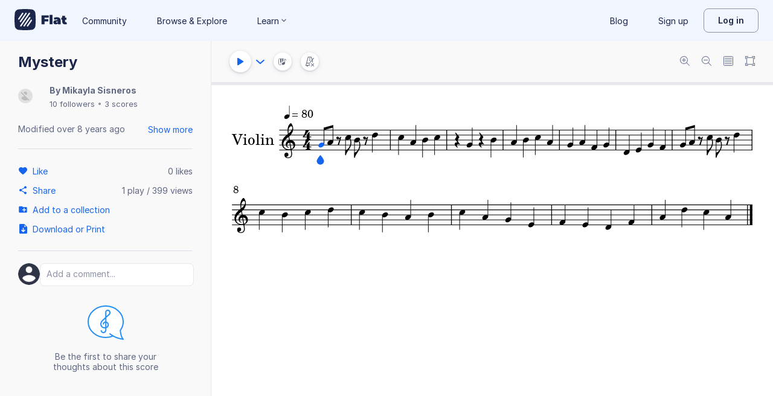

--- FILE ---
content_type: text/html; charset=utf-8
request_url: https://flat.io/score/58e6a4f1e854352dd3c8dcec-broken
body_size: 14886
content:
<!DOCTYPE html>
<html lang="en" class="wh" data-product="flat">
  <head>
    <meta charset="utf-8">
    <script>window.flatappname = 'production.vue-scoreviewer';</script>
<script>try{var e;localStorage.getItem("flat_ux.beta.ui.dark")&&window.matchMedia&&window.matchMedia("(prefers-color-scheme: dark)").matches&&(document.documentElement.dataset.colorMode="dark")}catch(a){console.error(a)}</script>
    <title>Mystery - Sheet music for Violin</title>
    <meta name="description" content="Made by Mikayla Sisneros. Music notation created and shared online with Flat" />
    <link rel="canonical" href="https://flat.io/score/58e6a4f1e854352dd3c8dcec-broken" />
    <link rel="alternate" type="application/json+oembed" href="https://flat.io/services/oembed?format=json&url=https%3A%2F%2Fflat.io%2Fscore%2F58e6a4f1e854352dd3c8dcec" title="Flat Score" />
    <link rel="alternate" type="text/xml+oembed" href="https://flat.io/services/oembed?format=xml&url=https%3A%2F%2Fflat.io%2Fscore%2F58e6a4f1e854352dd3c8dcec" title="Flat Score" />
    <meta property="og:type" content="music.song" />
    <meta property="og:title" content="Mystery - Sheet music for Violin" />
    <meta property="og:url" content="https://flat.io/score/58e6a4f1e854352dd3c8dcec-broken" />
    <meta property="og:description" content="Made by Mikayla Sisneros. Music notation created and shared online with Flat" />
    <meta property="og:image" content="https://flat.io/api/v2/scores/58e6a4f1e854352dd3c8dcec/revisions/last/thumbnail.png" />
    <meta property="og:site_name" content="Flat" />
    <meta name="twitter:card" content="player" />
    <meta name="twitter:title" content="Mystery - Sheet music for Violin" />
    <meta name="twitter:description" content="Play the music created online using Flat" />
    <meta name="twitter:player" content="https://flat.io/embed/58e6a4f1e854352dd3c8dcec?layout=page" />
    <meta name="twitter:player:width" content="750" />
    <meta name="twitter:player:height" content="450" />
    <meta name="twitter:image" content="https://flat.io/api/v2/scores/58e6a4f1e854352dd3c8dcec/revisions/last/thumbnail.png" />
    <meta name="twitter:site" content="@flat_io" />
    <script type="application/ld+json">
{"@context":"https://schema.org","@type":["SheetMusic","MusicComposition"],"name":"Mystery","url":"https://flat.io/score/58e6a4f1e854352dd3c8dcec-broken","identifier":"58e6a4f1e854352dd3c8dcec","dateCreated":"2017-04-06T20:28:33.474Z","dateModified":"2017-05-23T01:58:15.976Z","creator":{"@type":"Person","name":"Mikayla Sisneros","url":"https://flat.io/mikayla_sisneros"},"copyrightHolder":"Mikayla Sisneros","publisher":{"@type":"Organization","name":"Flat","url":"https://flat.io"},"license":"https://en.wikipedia.org/wiki/All_rights_reserved","genre":"Sheet Music","inLanguage":"zxx","interactionStatistic":[{"@type":"InteractionCounter","interactionType":"https://schema.org/ViewAction","userInteractionCount":398}]}
    </script>
    <meta name="viewport" content="width=device-width, initial-scale=1, user-scalable=no">
    <meta name="apple-mobile-web-app-capable" content="yes">
    <meta name="mobile-web-app-capable" content="yes">
    <meta http-equiv="X-UA-Compatible" content="IE=edge">
    <link rel="search" type="application/opensearchdescription+xml" href="/opensearch.xml" title="Search on Flat.io" />
    <link rel="manifest" href="/manifest.json" crossOrigin="use-credentials">
    <link rel="icon" type="image/png" href="https://prod.flat-cdn.com/img/favicon/icon-blue-512x512.png" sizes="512x512" />
    <link rel="icon" type="image/png" href="https://prod.flat-cdn.com/img/favicon/icon-blue-256x256.png" sizes="256x256" />
    <link rel="icon" type="image/png" href="https://prod.flat-cdn.com/img/favicon/icon-blue-96x96.png" sizes="96x96" />
    <link rel="icon" type="image/png" href="https://prod.flat-cdn.com/img/favicon/icon-blue-64x64.png" sizes="64x64" />
    <link rel="icon" type="image/png" href="https://prod.flat-cdn.com/img/favicon/icon-blue-32x32.png" sizes="32x32" />
    <link rel="icon" type="image/png" href="https://prod.flat-cdn.com/img/favicon/icon-blue-16x16.png" sizes="16x16" />
    <link rel="apple-touch-icon" href="https://prod.flat-cdn.com/img/favicon/icon-ios-blue-512x512.png">
    <meta name="theme-color" content="#EDF2F9">
    <meta name="google" content="notranslate" />
    <link rel="preload" href="https://prod.flat-cdn.com/fonts/inter-v4-regular.woff2" as="font" type="font/woff2" crossorigin="anonymous">
    <link rel="preload" href="https://prod.flat-cdn.com/fonts/inter-v4-500.woff2" as="font" type="font/woff2" crossorigin="anonymous">
    <link rel="preload" href="https://prod.flat-cdn.com/fonts/inter-v4-700.woff2" as="font" type="font/woff2" crossorigin="anonymous">
    <link rel="stylesheet" href="https://prod.flat-cdn.com/css/common-vue.min.4a03871d29.css">
    <link rel="stylesheet" href="https://prod.flat-cdn.com/css/dashboard.min.8415a9681c.css">
    <link rel="stylesheet" href="https://prod.flat-cdn.com/css/dashboard-vue.min.141c17269c.css">
    <link rel="stylesheet" href="https://prod.flat-cdn.com/css/components-score.min.93a118765b.css">
  </head>
  <body>
    <div id="app"></div>
    <script>window.__INITIAL_STATE__ = null;</script>
    <script>window.flatSettings = {"env":"production","version":"37.84.1","baseurl":"https:\x2F\x2Fflat.io","assetsurl":"https:\x2F\x2Fprod.flat-cdn.com","apibaseurl":"\x2Fapi","apiv2baseurl":"\x2Fapi\x2Fv2","apiabsoluteurl":"https:\x2F\x2Fapi.flat.io","rtapibaseurl":"https:\x2F\x2Fapi-editor-rt.flat.io","pushapibaseurl":"https:\x2F\x2Fapi-push.flat.io","frontendurl":"https:\x2F\x2Fflat.io","language":"en","ua":{},"boot":{"config":{"scoreImport":{"maxSizeInBytes":30000000,"supportedExtensions":["xml","mxl","musicxml","mid","midi","mscz","mscx","kar","md","mgu","sgu","cap","capx","ove","scw","bmw","bww","mei","enc","gtp","gp","gp3","gp4","gp5","gpx","ptb","tef","json","pdf"],"supportedMimeTypes":["text\x2Fxml","application\x2Fxml","application\x2Fvnd.recordare.musicxml","application\x2Fvnd.recordare.musicxml\x2Bxml","application\x2Fvnd.recordare.musicxml3","application\x2Fvnd.recordare.musicxml3\x2Bxml","application\x2Fmusicxml","application\x2Fmusicxml\x2Bxml","application\x2Fmusicxml\x2Bzip","audio\x2Fmidi","audio\x2Fmid","application\x2Fx-musescore","application\x2Fx-musescore\x2Bxml","application\x2Fx-musescore3","application\x2Fx-musescore3\x2Bxml","application\x2Fx-encore","audio\x2Fx-gtp","application\x2Fgpx\x2Bxml","audio\x2Fx-gtp","audio\x2Fx-ptb","application\x2Fx-gtp","application\x2Fx-ptb","audio\x2Fx-ptb","application\x2Fjson","application\x2Fpdf"],"supportedFilesDisplay":"MusicXML,\x20MIDI,\x20MuseScore,\x20Guitar\x20Pro,\x20PowerTab,\x20..."},"stripe":{"publicKeys":{"GB":"pk_live_DEMGCdWp0VMgfCU5Vo1sO0yW","US":"pk_live_VWXAAwtfiT36TYAENbiiMXtv"}},"paypal":{"mode":"sandbox","clientIds":{"GB":"AanoqJ3x_SG-k0sE-0IPaDPfASXywAIgKtfEefKawjiqKL6d3RYe3iGZoig0M37OtqQtOk9mFBrnlEd_","US":"ASVKMD3QMV91YJHuplOeTfnh9n2ZdPbMNrFVb7k8KG6VtFmFXL_PEIboqwO2kFyGTvHFX2CnlqMML5gN"}},"recaptcha":{"siteKey":"6Lf9VlkUAAAAAKqe8v-3NF3_owvRDfhpcXYlx0LW"}},"locale":"en"},"product":"flat","edu":false,"domain":null,"matomoMarketingSiteId":5,"matomoHelpSiteId":4,"loggeduser":null,"lti":false,"ltiRequest":null,"ltiFlat":null,"sentryDSN":{"frontend":"https:\x2F\x2F30aeea4bd0ceb4111b5ec5d5fbb47d10\x40sentry.flat.io\x2F66"},"vapidPublicKey":"BHYlhy56cbK1s-EaGaNkvQyiGI4CdHHJsox7ONrNLT0g25gegt2XimX9cGmaUkQyWtZYF950WjMgShEZF0bsbcE","bundles":{"vmsg.wasm":"vmsg.ea1e8f3d65.wasm"}};</script>
    <script data-service-worker="/sw.min.js">!function(){"use strict";var a=document.currentScript&&document.currentScript.dataset.serviceWorker;a&&"serviceWorker"in navigator&&navigator.serviceWorker.register(a).catch(function(e){console.warn("[sw]",e)})}();</script>    <script src="https://prod.flat-cdn.com/js/manifest.flat.scoreViewer.3de62412462ae2cb46ba.min.js" defer crossorigin="anonymous"></script><script src="https://prod.flat-cdn.com/js/score.icons.actions.9254fb25c9e71b769875.min.js" defer crossorigin="anonymous"></script><script src="https://prod.flat-cdn.com/js/instruments_en.16061690bc718ea2ebcc.min.js" defer crossorigin="anonymous"></script><script src="https://prod.flat-cdn.com/js/dacapo.dcf2db87f0674afd1f2c.min.js" defer crossorigin="anonymous"></script><script src="https://prod.flat-cdn.com/js/libs.vue.06ba02ecb1747975ad65.min.js" defer crossorigin="anonymous"></script><script src="https://prod.flat-cdn.com/js/libs.date.382795fdb496d33a1e4f.min.js" defer crossorigin="anonymous"></script><script src="https://prod.flat-cdn.com/js/libs.polyfills.4e7b6aa895ef325472d7.min.js" defer crossorigin="anonymous"></script><script src="https://prod.flat-cdn.com/js/libs.sentry.0b44ab1c02a2c5ff087b.min.js" defer crossorigin="anonymous"></script><script src="https://prod.flat-cdn.com/js/libs.dexie.6b1a30eb6d03c1a86bab.min.js" defer crossorigin="anonymous"></script><script src="https://prod.flat-cdn.com/js/libs.i18n.ffb957eda755127d8fd2.min.js" defer crossorigin="anonymous"></script><script src="https://prod.flat-cdn.com/js/74636.0454fe24b792f78c5675.min.js" defer crossorigin="anonymous"></script><script src="https://prod.flat-cdn.com/js/65264.cb41bde010409a07d78b.min.js" defer crossorigin="anonymous"></script><script src="https://prod.flat-cdn.com/js/93983.2d27169ed7f22da9f371.min.js" defer crossorigin="anonymous"></script><script src="https://prod.flat-cdn.com/js/41323.21b2118272f50b11f65f.min.js" defer crossorigin="anonymous"></script><script src="https://prod.flat-cdn.com/js/76309.f088902a1fb291cb85fc.min.js" defer crossorigin="anonymous"></script><script src="https://prod.flat-cdn.com/js/58025.8e43f64309994f85c832.min.js" defer crossorigin="anonymous"></script><script src="https://prod.flat-cdn.com/js/69906.47321a74b24221c3211a.min.js" defer crossorigin="anonymous"></script><script src="https://prod.flat-cdn.com/js/91401.786a06b43883ce7f139a.min.js" defer crossorigin="anonymous"></script><script src="https://prod.flat-cdn.com/js/64994.702937551c9b07269287.min.js" defer crossorigin="anonymous"></script><script src="https://prod.flat-cdn.com/js/41985.31d67b3a2d343c790a21.min.js" defer crossorigin="anonymous"></script><script src="https://prod.flat-cdn.com/js/11675.be68270e91066dfa9034.min.js" defer crossorigin="anonymous"></script><script src="https://prod.flat-cdn.com/js/52633.36fe67f137c3610c2af5.min.js" defer crossorigin="anonymous"></script><script src="https://prod.flat-cdn.com/js/88116.3bbaed1d1844d146682d.min.js" defer crossorigin="anonymous"></script><script src="https://prod.flat-cdn.com/js/90610.7f8d43a73486f08b95e4.min.js" defer crossorigin="anonymous"></script><script src="https://prod.flat-cdn.com/js/24976.736f60eaeaa4a9fe2d0b.min.js" defer crossorigin="anonymous"></script><script src="https://prod.flat-cdn.com/js/40803.db939792882c7f21a7da.min.js" defer crossorigin="anonymous"></script><script src="https://prod.flat-cdn.com/js/44257.4282d7080d4da664c54e.min.js" defer crossorigin="anonymous"></script><script src="https://prod.flat-cdn.com/js/50710.13f5773cb24d00334eed.min.js" defer crossorigin="anonymous"></script><script src="https://prod.flat-cdn.com/js/97764.d5fff52275e202b59c2a.min.js" defer crossorigin="anonymous"></script><script src="https://prod.flat-cdn.com/js/28677.06dbf759208d977c1103.min.js" defer crossorigin="anonymous"></script><script src="https://prod.flat-cdn.com/js/20214.9defa0e29277c797bbf9.min.js" defer crossorigin="anonymous"></script><script src="https://prod.flat-cdn.com/js/38622.9772ff93fca0801c8df8.min.js" defer crossorigin="anonymous"></script><script src="https://prod.flat-cdn.com/js/88155.5665ec00232897976e19.min.js" defer crossorigin="anonymous"></script><script src="https://prod.flat-cdn.com/js/44681.ba3b41ee82571f7e9532.min.js" defer crossorigin="anonymous"></script><script src="https://prod.flat-cdn.com/js/15800.9f180c510d4afc0431e9.min.js" defer crossorigin="anonymous"></script><script src="https://prod.flat-cdn.com/js/82911.670a0d693ca89c2a927a.min.js" defer crossorigin="anonymous"></script><script src="https://prod.flat-cdn.com/js/12805.d57e056fc9c776152e42.min.js" defer crossorigin="anonymous"></script><script src="https://prod.flat-cdn.com/js/1125.e7c5c497e8e3eed036cc.min.js" defer crossorigin="anonymous"></script><script src="https://prod.flat-cdn.com/js/61104.604e7c9f5ab4db7ac314.min.js" defer crossorigin="anonymous"></script><script src="https://prod.flat-cdn.com/js/95629.8893ff94869c71753881.min.js" defer crossorigin="anonymous"></script><script src="https://prod.flat-cdn.com/js/96625.59686b0c1877bbf71315.min.js" defer crossorigin="anonymous"></script><script src="https://prod.flat-cdn.com/js/1133.995f5f6f067feec408df.min.js" defer crossorigin="anonymous"></script><script src="https://prod.flat-cdn.com/js/14340.3614f5295162d8109e86.min.js" defer crossorigin="anonymous"></script><script src="https://prod.flat-cdn.com/js/57315.447c437f9fc7733c4fdb.min.js" defer crossorigin="anonymous"></script><script src="https://prod.flat-cdn.com/js/56879.da20c208cf4d070bb026.min.js" defer crossorigin="anonymous"></script><script src="https://prod.flat-cdn.com/js/20473.056cb37541e5ec23f496.min.js" defer crossorigin="anonymous"></script><script src="https://prod.flat-cdn.com/js/34563.81eed95d38793e52502e.min.js" defer crossorigin="anonymous"></script><script src="https://prod.flat-cdn.com/js/24531.87a3096fc871a36040ae.min.js" defer crossorigin="anonymous"></script><script src="https://prod.flat-cdn.com/js/3249.9d674a03ccf4e542f4a0.min.js" defer crossorigin="anonymous"></script><script src="https://prod.flat-cdn.com/js/97118.4c672f2287a420e30abf.min.js" defer crossorigin="anonymous"></script><script src="https://prod.flat-cdn.com/js/5522.8a26b29159cabebdfeee.min.js" defer crossorigin="anonymous"></script><script src="https://prod.flat-cdn.com/js/52278.548a4d3de4f0504c5a5d.min.js" defer crossorigin="anonymous"></script><script src="https://prod.flat-cdn.com/js/60024.a8aa239a32c2be34a3d4.min.js" defer crossorigin="anonymous"></script><script src="https://prod.flat-cdn.com/js/70892.8440a8b296860dede3f0.min.js" defer crossorigin="anonymous"></script><script src="https://prod.flat-cdn.com/js/39350.d3e161b040075bd6441d.min.js" defer crossorigin="anonymous"></script><script src="https://prod.flat-cdn.com/js/13536.49864bb41e2e269a553b.min.js" defer crossorigin="anonymous"></script><script src="https://prod.flat-cdn.com/js/38523.65e36aa2b6466f629890.min.js" defer crossorigin="anonymous"></script><script src="https://prod.flat-cdn.com/js/2926.5f129906223f74588630.min.js" defer crossorigin="anonymous"></script><script src="https://prod.flat-cdn.com/js/8213.34a74e0036fc72db526e.min.js" defer crossorigin="anonymous"></script><script src="https://prod.flat-cdn.com/js/70170.c778bf1993c91c127e0a.min.js" defer crossorigin="anonymous"></script><script src="https://prod.flat-cdn.com/js/85765.cdd5b505719571292644.min.js" defer crossorigin="anonymous"></script><script src="https://prod.flat-cdn.com/js/flat.scoreViewer.452b1ee204f6c53e3b57.min.js" defer crossorigin="anonymous"></script><script src="https://prod.flat-cdn.com/device-id/latest/device-id.umd.js" defer crossorigin="anonymous" data-standalone="true"></script>
  </body>
</html>


--- FILE ---
content_type: text/javascript
request_url: https://prod.flat-cdn.com/js/95629.8893ff94869c71753881.min.js
body_size: 53065
content:
(()=>{try{(function(){var G=typeof window!="undefined"?window:typeof global!="undefined"?global:typeof globalThis!="undefined"?globalThis:typeof self!="undefined"?self:{},v=new G.Error().stack;v&&(G._sentryDebugIds=G._sentryDebugIds||{},G._sentryDebugIds[v]="b67428a7-30ac-48c7-8fd8-c59e15a965ff",G._sentryDebugIdIdentifier="sentry-dbid-b67428a7-30ac-48c7-8fd8-c59e15a965ff")})()}catch(G){}(function(){try{var G=typeof window!="undefined"?window:typeof global!="undefined"?global:typeof globalThis!="undefined"?globalThis:typeof self!="undefined"?self:{};G.SENTRY_RELEASE={id:"37.84.1"}}catch(v){}})();/*! Copyright (c) 2025 Tutteo Ltd. */(self.webpackChunk_flat_flat=self.webpackChunk_flat_flat||[]).push([[95629],{5890:function(G,v,w){(function(){var b;b=w(201368),G.exports={initFonts:function(){return this._fontFamilies={},this._fontCount=0,this._fontSize=12,this._font=null,this._registeredFonts={}},font:function(e,i,t){var f,h,n,a;return typeof i=="number"&&(t=i,i=null),typeof e=="string"&&this._registeredFonts[e]?(f=e,a=this._registeredFonts[e],e=a.src,i=a.family):(f=i||e,typeof f!="string"&&(f=null)),t!=null&&this.fontSize(t),(h=this._fontFamilies[f])?(this._font=h,this):(n="F"+ ++this._fontCount,this._font=new b(this,e,i,n),(h=this._fontFamilies[this._font.name])?(this._font=h,this):(f&&(this._fontFamilies[f]=this._font),this._fontFamilies[this._font.name]=this._font,this))},fontSize:function(e){return this._fontSize=e,this},currentLineHeight:function(e){return e==null&&(e=!1),this._font.lineHeight(this._fontSize,e)},registerFont:function(e,i,t){return this._registeredFonts[e]={src:i,family:t},this}}}).call(this)},10112:function(G,v,w){var b=w(712081).Buffer;(function(){var e;e=w(131332),G.exports={initImages:function(){return this._imageRegistry={},this._imageCount=0},image:function(i,t,f,h){var n,a,s,o,l,g,_,S,d,c,y,I,E,L;return h==null&&(h={}),typeof t=="object"&&(h=t,t=null),t=(c=t!=null?t:h.x)!=null?c:this.x,f=(y=f!=null?f:h.y)!=null?y:this.y,b.isBuffer(i)||(_=this._imageRegistry[i]),_||(_=e.open(i,"I"+ ++this._imageCount),_.embed(this),b.isBuffer(i)||(this._imageRegistry[i]=_)),(n=this.page.xobjects)[d=_.label]==null&&(n[d]=_.obj),E=h.width||_.width,l=h.height||_.height,h.width&&!h.height?(L=E/_.width,E=_.width*L,l=_.height*L):h.height&&!h.width?(g=l/_.height,E=_.width*g,l=_.height*g):h.scale?(E=_.width*h.scale,l=_.height*h.scale):h.fit&&(I=h.fit,o=I[0],a=I[1],s=o/a,S=_.width/_.height,S>s?(E=o,l=o/S):(l=a,E=a*S),h.align==="center"?t=t+o/2-E/2:h.align==="right"&&(t=t+o-E),h.valign==="center"?f=f+a/2-l/2:h.valign==="bottom"&&(f=f+a-l)),this.y===f&&(this.y+=l),this.save(),this.transform(E,0,0,-l,t,f+l),this.addContent("/"+_.label+" Do"),this.restore(),this}}}).call(this)},24487:G=>{"use strict";G.exports=JSON.parse('{"data":[1961,1969,1977,1985,2025,2033,2041,2049,2057,2065,2073,2081,2089,2097,2105,2113,2121,2129,2137,2145,2153,2161,2169,2177,2185,2193,2201,2209,2217,2225,2233,2241,2249,2257,2265,2273,2281,2289,2297,2305,2313,2321,2329,2337,2345,2353,2361,2369,2377,2385,2393,2401,2409,2417,2425,2433,2441,2449,2457,2465,2473,2481,2489,2497,2505,2513,2521,2529,2529,2537,2009,2545,2553,2561,2569,2577,2585,2593,2601,2609,2617,2625,2633,2641,2649,2657,2665,2673,2681,2689,2697,2705,2713,2721,2729,2737,2745,2753,2761,2769,2777,2785,2793,2801,2809,2817,2825,2833,2841,2849,2857,2865,2873,2881,2889,2009,2897,2905,2913,2009,2921,2929,2937,2945,2953,2961,2969,2009,2977,2977,2985,2993,3001,3009,3009,3009,3017,3017,3017,3025,3025,3033,3041,3041,3049,3049,3049,3049,3049,3049,3049,3049,3049,3049,3057,3065,3073,3073,3073,3081,3089,3097,3097,3097,3097,3097,3097,3097,3097,3097,3097,3097,3097,3097,3097,3097,3097,3097,3097,3097,3105,3113,3113,3121,3129,3137,3145,3153,3161,3161,3169,3177,3185,3193,3193,3193,3193,3201,3209,3209,3217,3225,3233,3241,3241,3241,3249,3257,3265,3273,3273,3281,3289,3297,2009,2009,3305,3313,3321,3329,3337,3345,3353,3361,3369,3377,3385,3393,2009,2009,3401,3409,3417,3417,3417,3417,3417,3417,3425,3425,3433,3433,3433,3433,3433,3433,3433,3433,3433,3433,3433,3433,3433,3433,3433,3441,3449,3457,3465,3473,3481,3489,3497,3505,3513,3521,3529,3537,3545,3553,3561,3569,3577,3585,3593,3601,3609,3617,3625,3625,3633,3641,3649,3649,3649,3649,3649,3657,3665,3665,3673,3681,3681,3681,3681,3689,3697,3697,3705,3713,3721,3729,3737,3745,3753,3761,3769,3777,3785,3793,3801,3809,3817,3825,3833,3841,3849,3857,3865,3873,3881,3881,3881,3881,3881,3881,3881,3881,3881,3881,3881,3881,3889,3897,3905,3913,3921,3921,3921,3921,3921,3921,3921,3921,3921,3921,3929,2009,2009,2009,2009,2009,3937,3937,3937,3937,3937,3937,3937,3945,3953,3953,3953,3961,3969,3969,3977,3985,3993,4001,2009,2009,4009,4009,4009,4009,4009,4009,4009,4009,4009,4009,4009,4009,4017,4025,4033,4041,4049,4057,4065,4073,4081,4081,4081,4081,4081,4081,4081,4089,4097,4097,4105,4113,4113,4113,4113,4113,4113,4113,4113,4113,4113,4113,4113,4113,4113,4113,4113,4113,4113,4113,4113,4113,4113,4113,4113,4113,4113,4113,4113,4113,4113,4113,4113,4113,4113,4113,4113,4113,4113,4113,4113,4113,4113,4113,4113,4113,4113,4113,4113,4113,4113,4113,4113,4113,4113,4113,4113,4113,4113,4113,4113,4113,4113,4113,4113,4113,4113,4113,4113,4113,4113,4113,4113,4113,4113,4113,4113,4113,4113,4113,4113,4113,4113,4113,4113,4113,4113,4113,4113,4113,4113,4113,4113,4113,4113,4113,4113,4113,4113,4113,4113,4113,4113,4113,4113,4113,4113,4113,4113,4113,4113,4113,4113,4113,4113,4113,4113,4113,4113,4113,4113,4113,4113,4113,4113,4113,4113,4113,4113,4113,4113,4113,4113,4113,4113,4113,4113,4113,4113,4113,4113,4113,4113,4113,4113,4113,4113,4113,4113,4113,4113,4113,4113,4113,4113,4113,4113,4113,4113,4113,4113,4113,4113,4113,4113,4113,4113,4113,4113,4113,4113,4113,4113,4113,4113,4113,4113,4113,4113,4113,4113,4113,4113,4113,4113,4113,4113,4113,4113,4113,4113,4113,4113,4113,4113,4113,4113,4113,4113,4113,4113,4113,4113,4113,4113,4113,4113,4113,4113,4113,4113,4113,4113,4113,4113,4113,4113,4113,4113,4113,4121,4121,4129,4129,4129,4129,4129,4129,4129,4129,4129,4129,4129,4129,4129,4129,4129,4129,4129,4129,4129,4129,4129,4129,4129,4129,4129,4129,4129,4129,4129,4129,4129,4129,4129,4129,4129,4129,4129,4129,4129,4129,4129,4129,4129,4129,4129,4129,4129,4129,4129,4129,4129,4129,4129,4129,4129,4129,4129,4129,4129,4129,4129,4129,4129,4129,4129,4129,4129,4129,4129,4129,4129,4129,4129,4129,4129,4129,4129,4129,4129,4129,4129,4129,4129,4129,4129,4129,4129,4129,4129,4129,4129,4129,4129,4129,4129,4129,4129,4129,4129,4129,4129,4129,4129,4129,4129,4129,4129,4129,4129,4129,4129,4129,4129,4129,4129,4129,4129,4129,4129,4129,4129,4129,4129,4129,4129,4129,4129,4129,4129,4129,4129,4129,4129,4129,4129,4129,4129,4129,4129,4129,4129,4129,4129,4129,4129,4129,4129,4129,4129,4129,4129,4129,4129,4129,4129,4129,4129,4129,4129,4129,4129,4129,4129,4129,4129,4129,4129,4129,4129,4129,4129,4129,4129,4129,4129,4129,4129,4129,4129,4129,4129,4129,4129,4129,4129,4129,4129,4129,4129,4129,4129,4129,4129,4129,4129,4129,4129,4129,4129,4129,4129,4129,4129,4129,4129,4129,4129,4129,4129,4129,4129,4129,4129,4129,4129,4129,4129,4129,4129,4129,4129,4129,4129,4129,4129,4129,4129,4129,4129,4129,4129,4129,4129,4129,4129,4129,4129,4129,4129,4129,4129,4129,4129,4129,4129,4129,4129,4129,4129,4129,4129,4129,4129,4129,4129,4129,4129,4129,4129,4129,4129,4129,4129,4129,4129,4129,4129,4129,4129,4129,4129,4129,4129,4129,4129,4129,4129,4129,4129,4129,4129,4129,4129,4129,4129,4129,4129,4129,4129,4129,4129,4129,4129,4129,4129,4129,4129,4129,4129,4129,4129,4129,4129,4129,4129,4129,4129,4129,4129,4129,4129,4129,4129,4129,4129,4129,4129,4129,4129,4129,4129,4129,4129,4129,4129,4129,4129,4129,4129,4129,4129,4129,4129,4129,4129,4129,4129,4129,4129,4129,4129,4129,4129,4129,4129,4129,4129,4129,4129,4129,4129,4129,4129,4129,4129,4129,4129,4129,4129,4129,4129,4129,4129,4129,4129,4129,4129,4129,4129,4129,4129,4129,4129,4129,4129,4129,4129,4129,4129,4129,4129,4129,4129,4129,4129,4129,4129,4129,4129,4129,4129,4129,4129,4129,4129,4129,4129,4129,4129,4129,4129,4129,4129,4129,4129,4129,4129,4129,4129,4129,4129,4129,4129,4129,4129,4129,4129,4129,4129,4129,4129,4129,4129,4129,4129,4129,4129,4129,4129,4129,4129,4129,4129,4129,4129,4129,4129,4129,4129,4129,4129,4129,4129,4129,4129,4129,4129,4129,4129,4129,4129,4129,4129,4129,4129,4129,4129,4129,4129,4129,4129,4129,4129,4129,4129,4129,4129,4129,4129,4129,4129,4129,4129,4129,4129,4129,4129,4129,4129,4129,4129,4129,4129,4129,4129,4129,4129,4129,4129,4129,4129,4129,4129,4129,4129,4129,4129,4129,4129,4129,4129,4129,4129,4129,4129,4129,4129,4129,4129,4129,4129,4129,4129,4129,4129,4129,4129,4129,4129,4129,4129,4129,4129,4129,4129,4129,4129,4129,4129,4129,4129,4129,4129,4129,4129,4129,4129,4129,4129,4129,4129,4129,4129,4129,4129,4129,4129,4129,4129,4129,4129,4129,4129,4129,4129,4129,4129,4129,4129,4129,4129,4129,4129,4129,4129,4129,4129,4129,4129,4129,4129,4129,4129,4129,4129,4129,4129,4129,4129,4129,4129,4129,4129,4129,4129,4129,4129,4129,4129,4129,4129,4129,4129,4129,4129,4129,4129,4129,4129,4129,4129,4129,4129,4129,4129,4129,4129,4129,4129,4129,4129,4129,4129,4129,4129,4129,4129,4129,4129,4129,4129,4129,4129,4129,4129,4129,4129,4129,4129,4129,4129,4129,4129,4129,4129,4129,4129,4129,4129,4129,4129,4129,4129,4129,4129,4129,4129,4129,4129,4129,4129,4129,4129,4129,4129,4129,4137,4145,4145,4145,4145,4145,4145,4145,4145,4145,4145,4145,4145,4145,4145,4145,4145,4145,4145,4145,4145,4145,4145,4145,4145,4145,4145,4145,4145,4145,4145,4145,4145,4145,4145,4145,4145,4145,4153,4161,4169,4169,4169,4169,4169,4169,4169,4169,4177,4185,4193,4201,4209,4217,4217,4225,4233,4233,4233,4233,4233,4233,4233,4233,4241,4249,4257,4265,4273,4281,4289,4297,4305,4313,4321,4329,4337,4345,4353,4361,4361,4369,4377,4385,4385,4385,4385,4393,4401,4409,4409,4409,4409,4409,4409,4417,4425,4433,4441,4449,4457,4465,4473,4481,4489,4497,4505,4513,4521,4529,4537,4545,4553,4561,4569,4577,4585,4593,4601,4609,4617,4625,4633,4641,4649,4657,4665,4673,4681,4689,4697,4705,4713,4721,4729,4737,4745,4753,4761,4769,4777,4785,4793,4801,4809,4817,4825,4833,4841,4849,4857,4865,4873,4881,4889,4897,4905,4913,4921,4929,4937,4945,4953,4961,4969,4977,4985,4993,5001,5009,5017,5025,5033,5041,5049,5057,5065,5073,5081,5089,5097,5105,5113,5121,5129,5137,5145,5153,5161,5169,5177,5185,5193,5201,5209,5217,5225,5233,5241,5249,5257,5265,5273,5281,5289,5297,5305,5313,5321,5329,5337,5345,5353,5361,5369,5377,5385,5393,5401,5409,5417,5425,5433,5441,5449,5457,5465,5473,5481,5489,5497,5505,5513,5521,5529,5537,5545,5553,5561,5569,5577,5585,5593,5601,5609,5617,5625,5633,5641,5649,5657,5665,5673,5681,5689,5697,5705,5713,5721,5729,5737,5745,5753,5761,5769,5777,5785,5793,5801,5809,5817,5825,5833,5841,5849,5857,5865,5873,5881,5889,5897,5905,5913,5921,5929,5937,5945,5953,5961,5969,5977,5985,5993,6001,6009,6017,6025,6033,6041,6049,6057,6065,6073,6081,6089,6097,6105,6113,6121,6129,6137,6145,6153,6161,6169,6177,6185,6193,6201,6209,6217,6225,6233,6241,6249,6257,6265,6273,6281,6289,6297,6305,6313,6321,6329,6337,6345,6353,6361,6369,6377,6385,6393,6401,6409,6417,6425,6433,6441,6449,6457,6465,6473,6481,6489,6497,6505,6513,6521,6529,6537,6545,6553,6561,6569,6577,6585,6593,6601,6609,6617,6625,6633,6641,6649,6657,6665,6673,6681,6689,6697,6705,6713,6721,6729,6737,6745,6753,6761,6769,6777,6785,6793,6801,6809,6817,6825,6833,6841,6849,6857,6865,6873,6881,6889,6897,6905,6913,6921,6929,6937,6945,6953,6961,6969,6977,6985,6993,7001,7009,7017,7025,7033,7041,7049,7057,7065,7073,7081,7089,7097,7105,7113,7121,7129,7137,7145,7153,7161,7169,7177,7185,7193,7201,7209,7217,7225,7233,2009,2009,2009,2009,2009,2009,2009,2009,2009,2009,2009,2009,2009,2009,2009,2009,2009,2009,2009,2009,2009,2009,2009,2009,2009,2009,2009,2009,2009,2009,2009,2009,7241,7241,7241,7241,7241,7241,7241,7241,7241,7241,7241,7241,7241,7241,7241,7241,7241,7241,7241,7241,7241,7241,7241,7241,7241,7241,7241,7241,7241,7241,7241,7241,2009,2009,2009,2009,2009,2009,2009,2009,2009,2009,2009,2009,2009,2009,2009,2009,2009,2009,2009,2009,2009,2009,2009,2009,2009,2009,2009,2009,2009,2009,2009,2009,2009,2009,2009,2009,2009,2009,2009,2009,2009,2009,2009,2009,2009,2009,2009,2009,2009,2009,2009,2009,2009,2009,2009,2009,2009,2009,2009,2009,2009,2009,2009,2009,2009,2009,2009,2009,2009,2009,2009,2009,2009,2009,2009,2009,2009,2009,2009,2009,2009,2009,2009,2009,2009,2009,2009,2009,2009,2009,2009,2009,2009,2009,2009,2009,2009,2009,2009,2009,2009,2009,2009,2009,2009,2009,2009,2009,2009,2009,2009,2009,2009,2009,2009,2009,2009,2009,2009,2009,2009,2009,2009,2009,2009,2009,2009,2009,2009,2009,2009,2009,2009,2009,2009,2009,2009,2009,2009,2009,2009,2009,2009,2009,2009,2009,2009,2009,2009,2009,2009,2009,2009,2009,2009,2009,2009,2009,2009,2009,2009,2009,2009,2009,2009,2009,2009,2009,2009,2009,2009,2009,2009,2009,2009,2009,2009,2009,2009,2009,2009,2009,2009,2009,2009,2009,2009,2009,2009,2009,2009,2009,2009,2009,2009,2009,2009,2009,2009,2009,7249,7249,7249,7249,7249,7249,7249,7249,7249,7249,7249,7249,7249,7249,7249,7249,7257,7265,7273,7281,7281,7281,7281,7281,7281,7281,7281,7281,7281,7281,7281,7281,7281,7289,7297,7305,7305,7305,7305,7313,7321,7329,7337,7345,7353,7353,7353,7361,7369,7377,7385,7393,7401,7409,7417,7425,7241,7241,7241,7241,7241,7241,7241,7241,7241,7241,7241,7241,7241,7241,7241,7241,7241,7241,7241,7241,7241,7241,7241,7241,7241,7241,7241,7241,7241,7241,7241,7241,7972,7972,8100,8164,8228,8292,8356,8420,8484,8548,8612,8676,8740,8804,8868,8932,8996,9060,9124,9188,9252,9316,9380,9444,9508,9572,9636,9700,9764,9828,9892,9956,2593,2657,2721,2529,2785,2529,2849,2913,2977,3041,3105,3169,3233,3297,2529,2529,2529,2529,2529,2529,2529,2529,3361,2529,2529,2529,3425,2529,2529,3489,3553,2529,3617,3681,3745,3809,3873,3937,4001,4065,4129,4193,4257,4321,4385,4449,4513,4577,4641,4705,4769,4833,4897,4961,5025,5089,5153,5217,5281,5345,5409,5473,5537,5601,5665,5729,5793,5857,5921,5985,6049,6113,6177,6241,6305,6369,6433,6497,6561,6625,6689,6753,6817,6881,6945,7009,7073,7137,7201,7265,7329,7393,7457,7521,7585,7649,2529,2529,2529,2529,2529,2529,2529,2529,2529,2529,2529,2529,2529,2529,2529,2529,2529,2529,2529,2529,2529,2529,2529,2529,2529,2529,2529,2529,2529,2529,2529,2529,2529,2529,2529,2529,2529,2529,2529,2529,2529,2529,2529,2529,2529,2529,2529,2529,2529,2529,2529,2529,2529,2529,2529,2529,2529,2529,2529,2529,2529,2529,2529,2529,2529,2529,2529,2529,2529,2529,2529,2529,2529,2529,2529,2529,2529,2529,2529,2529,2529,2529,2529,2529,2529,2529,2529,2529,2529,2529,2529,2529,2529,2529,2529,2529,2529,2529,2529,2529,2529,2529,2529,2529,2529,2529,2529,2529,2529,2529,2529,2529,2529,2529,2529,2529,2529,2529,2529,2529,2529,2529,2529,2529,2529,2529,2529,2529,2529,2529,2529,2529,2529,2529,2529,2529,2529,2529,2529,2529,2529,2529,2529,2529,2529,2529,2529,2529,2529,2529,2529,2529,2529,2529,2529,2529,2529,2529,2529,2529,2529,2529,2529,2529,2529,2529,2529,2529,2529,2529,2529,2529,2529,2529,2529,2529,2529,2529,2529,2529,2529,2529,2529,2529,2529,2529,2529,2529,2529,2529,2529,2529,2529,2529,2529,2529,2529,2529,2529,2529,2529,2529,2529,2529,2529,2529,2529,2529,2529,2529,2529,2529,2529,2529,2529,2529,2529,2529,2529,2529,2529,2529,2529,2529,2529,2529,2529,2529,2529,2529,2529,2529,2529,2529,2529,2529,2529,2529,2529,2529,2529,2529,2529,2529,2529,2529,2529,2529,2529,2529,2529,2529,2529,2529,2529,2529,2529,2529,2529,2529,2529,2529,2529,2529,2529,2529,2529,2529,2529,2529,2529,2529,2529,2529,2529,2529,2529,2529,2529,2529,2529,2529,2529,2529,2529,2529,2529,2529,2529,2529,2529,2529,2529,2529,2529,2529,2529,2529,2529,2529,2529,2529,2529,2529,2529,2529,2529,2529,2529,2529,2529,2529,2529,2529,2529,2529,2529,2529,2529,2529,7713,2009,2009,2009,2009,2009,2009,2009,2009,2009,2009,2009,2009,2009,2009,2009,2009,2009,2009,2009,2009,2009,2009,2009,2009,2009,2009,2009,2009,2009,2009,2009,2009,2009,2009,2009,2009,2009,2009,2009,2009,2009,2009,2009,2009,2009,2009,2009,2009,2009,2009,2009,2009,2009,2009,2009,2009,2009,2009,2009,2009,2009,2009,2009,2009,7433,7433,7433,7433,7433,7433,7433,7441,7449,7457,7457,7457,7457,7457,7457,7465,2009,2009,2009,2009,7473,7473,7473,7473,7473,7473,7473,7473,7481,7489,7497,7505,7505,7505,7505,7505,7513,7521,2009,2009,2009,2009,2009,2009,2009,2009,2009,2009,2009,2009,2009,2009,2009,2009,2009,2009,2009,2009,2009,2009,2009,2009,2009,2009,7529,7529,7537,7545,7545,7545,7545,7545,7553,7561,7561,7561,7561,7561,7561,7561,7569,7577,7585,7593,7593,7593,7593,7593,7593,7601,7609,7609,7609,7609,7609,7609,7609,7609,7609,7609,7609,7609,7609,7609,7609,7609,7609,7609,7609,7609,7609,7609,7609,7609,7609,7617,2009,2009,2009,2009,2009,2009,2009,2009,2009,2009,2009,2009,7625,7633,7641,7649,7657,7665,7673,7681,7689,7697,7705,2009,7713,7721,7729,2009,2009,2009,2009,2009,2009,2009,2009,2009,2009,2009,2009,2009,2009,2009,2009,2009,2009,2009,2009,2009,2009,2009,2009,2009,2009,2009,2009,2009,2009,2009,2009,2009,2009,2009,2009,2009,7737,7745,7753,2009,2009,2009,2009,2009,2009,2009,2009,2009,7761,7761,7761,7761,7761,7761,7761,7761,7761,7761,7761,7761,7761,7761,7761,7761,7761,7761,7761,7761,7761,7761,7761,7761,7761,7761,7761,7761,7761,7761,7761,7761,7761,7761,7761,7769,2009,2009,2009,2009,2009,2009,2009,2009,2009,2009,2009,2009,2009,2009,2009,2009,2009,2009,2009,2009,2009,2009,2009,2009,2009,2009,2009,2009,7777,7777,7777,7777,7777,7777,7777,7777,7777,7777,7777,7777,7777,7777,7777,7777,7777,7777,7785,7793,7801,7809,7809,7809,7809,7809,7809,7817,7825,7825,7825,7825,7825,7825,7825,7825,7825,7825,7825,7825,7825,7825,7825,7825,7825,7825,7825,7825,7825,7825,7825,7825,7825,7825,7825,7825,7825,7825,7825,7825,7825,7825,7825,7825,7825,7825,7825,7825,7825,7825,7825,7825,7825,7825,7825,7825,7825,7825,7825,7825,7825,7825,7825,7825,7825,7825,7825,7825,7825,7825,7825,7825,7825,7825,7825,7825,7825,7825,7825,7825,7825,7825,7825,7825,7825,7825,7825,7825,7825,7825,7825,7825,7825,7825,7825,7825,7825,7825,7825,7825,7825,7825,7825,7825,7825,7825,7825,7825,7825,7825,7825,7825,7825,7825,7825,7825,7825,7825,7825,7825,7825,7825,7825,7825,7825,7825,7825,7825,7825,7825,7825,7825,7825,7825,7825,7825,7825,7825,7825,7825,7825,7825,7825,7825,7825,7825,7825,7825,7825,7825,7825,7825,7825,7825,7825,7825,7825,7825,7825,7825,7825,7825,7825,7825,7825,7825,7825,7825,7825,7825,7825,7825,7825,7825,7825,7825,7825,7825,7825,7825,7825,7825,7825,7825,7825,7825,7825,7825,7825,7825,7825,7825,7825,7825,7825,7825,7825,7825,7825,7825,7825,7825,7825,7825,7825,7825,7825,7825,7825,7825,7825,7825,7825,7825,7825,7825,7825,7825,7825,7825,7825,7825,7825,7825,7825,7825,7825,7825,7825,7825,7825,7825,7825,7825,7825,7825,7825,7825,7825,7825,7825,7825,7825,7825,7825,7825,7825,7825,7825,7825,7825,7825,7825,7825,7825,7825,7825,7825,7825,7825,7825,7825,7825,7825,7825,7825,7825,7825,7825,7825,7825,7825,7825,7825,7825,7825,7825,7825,7825,7825,7825,7825,7825,7825,7825,7825,7825,7825,7825,7825,7825,7825,7825,7825,7825,7825,7825,7825,7825,7825,7825,7825,7825,7825,7825,7825,7825,7825,7825,7825,7825,7825,7825,7825,7825,7825,7825,7825,7825,7825,7825,7825,7825,7825,7825,7825,7825,7825,7825,7825,7825,7825,7825,7825,7825,7825,7825,7825,7825,7825,7825,7825,7825,7825,7825,7825,7825,7825,7825,7825,7825,7825,7825,7825,7825,7825,7825,7825,7825,7825,7825,7825,7825,7825,7825,7825,7825,7825,7825,7825,7825,7825,7825,7825,7825,7825,7825,7825,7825,7825,7825,7825,7825,7825,7825,7825,7825,7825,7825,7825,7825,7825,7825,7825,7825,7825,7825,7825,7825,7825,7825,7825,7825,7825,7825,7825,7825,7825,7825,7825,7825,7825,7825,7825,7825,7825,7825,7825,7825,7825,7825,7825,7825,7825,7825,7825,7825,7825,7825,7825,7825,7825,7825,7825,7825,7825,7825,7825,7825,7825,7825,7825,7825,7825,7825,7825,7825,7825,7825,7825,7825,7825,7825,7825,7825,7825,7825,7825,7825,7825,7825,7825,7825,7825,7825,7825,7825,7825,7825,7825,7825,7825,7825,7825,7825,7825,7825,7825,7825,7825,7825,7825,7825,7825,7825,7825,7833,7841,7849,2009,2009,2009,7857,2009,2009,2009,2009,2009,2009,2009,2009,2009,2009,2009,2009,2009,2009,2009,2009,2009,2009,2009,2009,2009,2009,2009,2009,2009,2009,2009,2009,2009,2009,2009,2009,2009,2009,2009,2009,2009,2009,2009,2009,2009,2009,2009,2009,2009,2009,2009,2009,2009,2009,2009,2009,2009,2009,2009,2009,2009,2009,2009,2009,2009,2009,2009,7865,7865,7865,7865,7865,7865,7865,7865,7865,7865,7865,7873,7881,7889,7897,7897,7897,7897,7905,7913,7913,7913,7913,7913,7913,7913,7913,7913,7913,7913,7913,7913,7913,7913,7913,7913,7913,7913,7913,7913,7913,7913,7913,7913,7913,7913,7913,7913,7913,7913,7913,7913,7913,7913,7913,7913,7913,7913,7913,7913,7913,7913,7921,7929,2009,2009,2009,2009,2009,2009,2009,2009,2009,2009,2009,2009,2009,2009,2009,2009,2009,2009,2009,2009,2009,2009,2009,2009,2009,2009,2009,2009,2009,2009,2009,2009,2009,2009,2009,2009,2009,2009,2009,2009,2009,2009,2009,2009,2009,2009,2009,2009,7937,7937,7937,7937,7937,7937,7937,7945,2009,2009,2009,2009,2009,2009,2009,2009,7953,7953,7953,7953,7953,7953,7953,2009,7961,7969,7977,7985,7993,2009,2009,8001,8009,8009,8009,8009,8009,8009,8009,8009,8009,8009,8009,8009,8009,8017,8025,8025,8025,8025,8025,8025,8025,8033,8041,8049,8057,8065,8073,8081,8081,8081,8081,8081,8081,8081,8081,8081,8081,8081,8089,2009,8097,8097,8097,8105,2009,2009,2009,2009,8113,8113,8113,8113,8113,8113,8113,8113,8113,8113,8113,8113,8113,8113,8113,8113,8113,8113,8113,8113,8113,8113,8113,8113,8113,8113,8113,8113,8113,8113,8113,8113,8113,8113,8113,8113,8113,8113,8113,8113,8113,8113,8113,8113,8113,8113,8113,8113,8113,8113,8113,8113,8113,8113,8113,8113,8113,8113,8113,8113,8113,8113,8113,8113,8113,8113,8113,8113,8113,8113,8113,8113,8113,8113,8113,8113,8113,8113,8113,8113,8113,8113,8113,8113,8113,8113,8113,8113,8113,8113,8113,8113,8113,8113,8113,8113,8113,8113,8113,8113,8113,8113,8113,8113,8113,8113,8113,8113,8113,8113,8113,8113,8113,8113,8113,8113,8113,8113,8113,8113,8113,8113,8113,8113,8113,8113,8113,8113,8113,8113,8113,8113,8113,8113,8113,8113,8113,8113,8113,8113,8113,8113,8113,8113,8113,8113,8113,8113,8113,8113,8113,8113,8113,8113,8113,8113,8113,8113,8113,8113,8113,8113,8113,8113,8113,8113,8113,8113,8113,8113,8113,8113,8113,8113,8113,8113,8113,8113,8113,8113,8113,8113,8113,8113,8113,8113,8113,8113,8113,8113,8113,8113,8113,8113,8113,8113,8113,8113,8113,8113,8113,8113,8113,8113,8113,8113,8113,8113,8113,8113,8113,8113,8113,8113,8113,8113,8113,8113,8113,8113,8113,8113,8113,8113,8113,8113,8113,8113,8113,8113,8113,8113,8113,8113,8113,8113,8113,8113,8113,8113,8113,8113,8113,8113,8113,8113,8113,8113,8113,8113,8113,8113,8113,8113,8113,8113,8113,8113,8113,8113,8113,8113,8113,8113,8113,8113,8113,8113,8113,8113,8113,8113,8113,8113,8113,8113,8113,8113,8113,8113,8113,8113,8113,8113,8113,8113,8113,8113,8113,8113,8113,8113,8113,8113,8113,8113,8113,8113,8113,8113,8113,8113,8113,8113,8113,8113,8113,8113,8113,8113,8113,8113,8113,8113,8113,8113,8113,8113,8113,8113,8113,8113,8113,8113,8113,8113,8113,8113,8113,8113,8113,8113,8113,8113,8113,8113,8113,8113,8113,8113,8113,8113,8113,8113,8113,8113,8113,8113,8113,8113,8113,8113,8113,8113,8113,8113,8113,8113,8113,8113,8113,8113,8113,8113,8113,8113,8113,8113,8113,8113,8113,8113,8113,8113,8113,8113,8113,8113,8113,8113,8113,8113,8113,8113,8113,8113,8113,8113,8113,8113,8113,8113,8113,8113,8113,8113,8113,8113,8113,8113,8113,8113,8113,8113,8113,8113,8113,8113,8113,8113,8113,8113,8113,8113,8113,8113,8113,8113,8113,8113,8113,8113,8113,8113,8113,8113,8113,8113,8113,8113,8113,8113,8113,8113,8113,8113,8113,8113,8113,8113,8113,8113,8113,8113,8113,8113,8113,8113,8113,8113,8113,8113,8113,8113,8113,8113,8113,8113,8113,8113,8113,8113,8113,8113,8113,8113,8113,8113,8113,8113,8113,8113,8113,8113,8113,8113,8113,8113,8113,8113,8113,8113,8113,8113,8113,8113,8113,8113,8113,8113,8113,8113,8113,8113,8113,8113,8113,8113,8113,8113,8113,8113,8113,8113,8113,8113,8113,8113,8113,8113,8113,8113,8113,8113,8113,8113,8113,8113,8113,8113,8113,8113,8113,8113,8113,8113,8113,8113,8113,8113,8113,8113,8113,8113,8113,8113,8113,8113,8113,8113,8113,8113,8113,8113,8113,8113,8113,8113,8113,8113,8113,8113,8113,8113,8113,8113,8113,8113,8113,8113,8113,8113,8113,8113,8113,8113,8113,8113,8113,8113,8113,8113,8113,8113,8113,8113,8113,8113,8113,8113,8113,8113,8113,8113,8113,8113,8113,8113,8113,8113,8113,8113,8113,8113,8113,8113,8113,8113,8113,8113,8113,8113,8113,8113,8113,8113,8113,8113,8113,8113,8113,8113,8113,8113,8113,8113,8113,8113,8113,8113,8113,8113,8113,8113,8113,8113,8113,8113,8113,8113,8113,8113,8113,8113,8113,8113,8113,8113,8113,8113,8113,8113,8113,8113,8113,8113,8113,8113,8113,8113,8113,8113,8113,8113,8113,8113,8113,8113,8113,8113,8113,8113,8113,8113,8113,8113,8113,8113,8113,8113,8113,8113,8113,8113,8113,8113,8113,8113,8113,8113,8113,8113,8113,8113,8113,8113,8113,8113,8113,8113,8113,8113,8113,8113,8113,8113,8113,8113,8113,8113,8113,8113,8113,8113,8113,8113,8113,8113,8113,8113,8113,8113,8113,8113,8113,8113,8113,8113,8113,8113,8113,8113,8113,8113,8113,8113,8113,8113,8113,8113,8113,8113,8113,8113,8113,8113,8113,8113,8113,8113,8113,8113,8113,8113,8113,8113,8113,8113,8113,8113,8113,8113,8113,8113,8113,8113,8113,8113,8113,8113,8113,8113,8113,8113,8113,8113,8113,8113,8113,8113,8113,8113,8113,8113,8113,8113,8113,8113,8113,8113,8113,8113,8113,8113,8113,8113,8113,8113,8113,8113,8113,8113,8113,8113,8113,8113,8113,8113,8113,8113,8113,8113,8113,8113,8113,8113,8113,8113,8113,8113,8113,8113,8113,8113,8113,8113,8113,8113,8113,8113,8113,8113,8113,8113,8113,8113,8113,8113,8113,8113,8113,8113,8113,8113,8113,8113,8113,8113,8113,8113,8113,8113,8113,8113,8113,8113,8113,8113,8113,8113,8113,8113,8113,8113,8113,8113,8113,8113,8113,8113,8113,8113,8113,8113,8113,8113,8113,8113,8113,8113,8113,8113,8113,8113,8113,8113,8113,8113,8113,8113,8113,8113,8113,8113,8113,8113,8113,8113,8113,8113,8113,8113,8113,8113,8113,8113,8113,8113,8113,8113,8113,8113,8113,8113,8113,8113,8113,8113,8113,8113,8113,8113,8113,8113,8113,8113,8113,8113,8113,8113,8113,8113,8113,8113,8113,8113,8113,8113,8113,8113,8113,8113,8113,8113,8113,8113,8113,8113,8113,8113,8113,8113,8113,8113,8113,8113,8113,8113,8113,8113,8113,8113,8113,8113,8113,8113,8113,8113,8113,8113,8113,8113,8113,8113,8113,8113,8113,8113,8113,8113,8113,8113,8113,8113,8113,8113,8113,8113,8113,8113,8113,8113,8113,8113,8113,8113,8113,8113,8113,8113,8113,8113,8113,8113,8113,8113,8113,8113,8113,8113,8113,8113,8113,8113,8113,8113,8113,8113,8113,8113,8113,8113,8113,8113,8113,8113,8113,8113,8113,8113,8113,8113,8113,8113,8113,8113,8113,8113,8113,8113,8113,8113,8113,8113,8113,8113,8113,8113,8113,8113,8113,8113,8113,8113,8113,8113,8113,8113,8113,8113,8113,8113,8113,8113,8113,8113,8113,8113,8113,8113,8113,8113,8113,8113,8113,8113,8113,8113,8113,8113,8113,8113,8113,8113,8113,8113,8113,8113,8113,8113,8113,8113,8113,8113,8113,8113,8113,8113,8113,8113,8113,8113,8113,8113,8113,8113,8113,8113,8113,8113,8113,8113,8113,8113,8113,8113,8113,8113,8113,8113,8113,8113,8113,8113,8113,8113,8113,8113,8113,8113,8113,8113,8113,8113,8113,8113,8113,8113,8113,8113,8113,8113,8113,8113,8113,8113,8113,8113,8113,8113,8113,8113,8113,8113,8113,8113,8113,8113,8113,8113,8113,8113,8113,8113,8113,8113,8113,8113,8113,8113,8113,8113,8113,8113,8113,8113,8113,8113,8113,8113,8113,8113,8113,8113,8113,8113,8113,8113,8113,8113,8113,8113,8113,8113,8113,8113,8113,8113,8113,8113,8113,8113,8113,8113,8113,8113,8113,8113,8113,8113,8113,8113,8113,8113,8113,8113,8113,8113,8113,8113,8113,8113,8113,8113,8113,8113,8113,8113,8113,8113,8113,8113,8113,8113,8113,8113,8113,8113,8113,8113,8113,8113,8113,8113,8113,8113,8113,8113,8113,8113,8113,8113,8113,8113,8113,8113,8113,8113,8113,8113,8113,8113,8113,8113,8113,8113,8113,8113,8113,8113,8113,8113,8113,8113,8113,8113,8113,8113,8113,8113,8113,8113,8113,8113,8113,8113,8113,8113,8113,8113,8113,8113,8113,8113,8113,8113,8113,8113,8113,8113,8113,8113,8113,8113,8113,8113,8113,8113,8113,8113,8113,8113,8113,8113,8113,8113,8113,8113,8113,8113,8113,8113,8113,8113,8113,8113,8113,8113,8113,8113,8113,8113,8113,8113,8113,8113,8113,8113,8113,8113,8113,8113,8113,8113,8113,8113,8113,8113,8113,8113,8113,8113,8113,8113,8113,8113,8113,8113,8113,8113,8113,8113,8113,8113,8113,8113,8113,8113,8113,8113,8113,8113,8113,8113,8113,8113,8113,8113,8113,8113,8113,8113,8113,8113,8113,8113,8113,8113,8113,8113,8113,8113,8113,8113,8113,8113,8113,8113,8113,8113,8113,8113,8113,8113,8113,8113,8113,8113,8113,8113,8113,8113,8113,8113,8113,8113,8113,8113,8113,8113,8113,8113,8113,8113,8113,8113,8113,8113,8113,8113,8113,8113,8113,8113,8113,8113,8113,8113,8113,8113,8113,8113,8113,8113,8113,8113,8113,8113,8113,8113,8113,8113,8113,8113,8113,8113,8113,8113,8113,8113,8113,8113,8113,8113,8113,8113,8113,8113,8113,8113,8113,8113,8113,8113,8113,8113,8113,8113,8113,8113,8113,8113,8113,8113,8113,8113,8113,8113,8113,8113,8113,8113,8113,8113,8113,8113,8113,8113,8113,8113,8113,8113,8113,8113,8113,8113,8113,8113,8113,8113,8113,8113,8113,8113,8113,8113,8113,8113,8113,8113,8113,8113,8113,8113,8113,8113,8113,8113,8113,8113,8113,8113,8113,8113,8113,8113,8113,8113,8113,8113,8113,8113,8113,8113,8113,8113,8113,8113,8113,8113,8113,8113,8113,8113,8113,8113,8113,8113,8113,8113,8113,8113,8113,8113,8113,8113,8113,8113,8113,8113,8113,8113,8113,8113,8113,8113,8113,8113,8113,8113,8113,8113,8113,8113,8113,8113,8113,8113,8113,8113,8113,8113,8113,8113,8113,8113,8113,8113,8113,8113,8113,8113,8113,8113,8113,8113,8113,8113,8113,8113,8113,8113,8113,8113,8113,8113,8113,8113,8113,8113,8113,8113,8113,8113,8113,8113,8113,8113,8113,8113,8113,8113,8113,8113,8113,8113,8113,8113,8113,8113,8113,8113,8113,8113,8113,8113,8113,8113,8113,8113,8113,8113,8113,8113,8113,8113,8113,8113,8113,8113,8113,8113,8113,8113,8113,8113,8113,8113,8113,8113,8113,8113,8113,8113,8113,8113,8113,8113,8113,8113,8113,8113,8113,8113,8113,8113,8113,8113,8113,8113,8113,8113,8113,8113,8113,8113,8113,8113,8113,8113,8113,8113,8113,8113,8113,8113,8113,8113,8113,8113,8113,8113,8113,8113,8113,8113,8113,8113,8113,8113,8113,8113,8113,8113,8113,8113,8113,8113,8113,8113,8113,8113,8113,8113,8113,8113,8113,8113,8113,8113,8113,8113,8113,8113,8113,8113,8113,8113,8113,8113,8113,8113,8113,8113,8113,8113,8113,8113,8113,8113,8113,8113,8113,8113,8113,8113,8113,8113,8113,8113,8113,8113,8113,8113,8113,8113,8113,8113,8113,8113,8113,8113,8113,8113,8113,8113,8113,8113,8113,8113,8113,8113,8113,8113,8113,8113,8113,8113,8113,8113,8113,8113,8113,8113,8113,8113,8113,8113,8113,8113,8113,8113,8113,8113,8113,8113,8113,8113,8113,8113,8113,8113,8113,8113,8113,8113,8113,8113,8113,8113,8113,8113,8113,8113,8113,8113,8113,8113,8113,8113,8113,8113,8113,8113,8113,8113,8113,8113,8113,8113,8113,8113,8113,8113,8113,8113,8113,8113,8113,8113,8113,8113,8113,8113,8113,8113,8113,8113,8113,8113,8113,8113,8113,8113,8113,8113,8113,8113,8113,8113,8113,8113,8113,8113,8113,8113,8113,8113,8113,8113,8113,8113,8113,8113,8113,8113,8113,8113,8113,8113,8113,8113,8113,8113,8113,8113,8113,8113,8113,8113,8113,8113,8113,8113,8113,8113,8113,8113,8113,8113,8113,8113,8113,8113,8113,8113,8113,8113,8113,8113,8113,8113,8113,8113,8113,8113,8113,8113,8113,8113,8113,8113,8113,8113,8113,8113,8113,8113,8113,8113,8113,8113,8113,8113,8113,8113,8113,8113,8113,8113,8113,8113,8113,8113,8113,8113,8113,8113,8113,8113,8113,8113,8113,8113,8113,8113,8113,8113,8113,8113,8113,8113,8113,8113,8113,8113,8113,8113,8113,8113,8113,8113,8113,8113,8113,8113,8113,8113,8113,8113,8113,8113,8113,8113,8113,8113,8113,8113,8113,8113,8113,8113,8113,8113,8113,8113,8113,8113,8113,8113,8113,8113,8113,8113,8113,8113,8113,8113,8113,8113,8113,8113,8113,8113,8113,8113,8113,8113,8113,8113,8113,8113,8113,8113,8113,8113,8113,8113,8113,8113,8113,8113,8113,8113,8113,8113,8113,8113,8113,8113,8113,8113,8113,8113,8113,8113,8113,8113,8113,8113,8113,8113,8113,8113,8113,8113,8113,8113,8113,8113,8113,8113,8113,8113,8113,8113,8113,8113,8113,8113,8113,8113,8113,8113,8113,8113,8113,8113,8113,8113,8113,8113,8113,8113,8113,8113,8113,8113,8113,8113,8113,8113,8113,8113,8113,8113,8113,8113,8113,8113,8113,8113,8113,8113,8113,8113,8113,8113,8113,8113,8113,8113,8113,8113,8113,8113,8113,8113,8113,8113,8113,8113,8113,8113,8113,8113,8113,8113,8113,8113,8113,8113,8113,8113,8113,8113,8113,8113,8113,8113,8113,8113,8113,8113,8113,8113,8113,8113,8113,8113,8113,8113,8113,8113,8113,8113,8113,8113,8113,8113,8113,8113,8113,8113,8113,8113,8113,8113,8113,8113,8113,8113,8113,8113,8113,8113,8113,8113,8113,8113,8113,8113,8113,8113,8113,8113,8113,8113,8113,8113,8113,8113,8113,8113,8113,8113,8113,8113,8113,8113,8113,8113,8113,8113,8113,8113,8113,8113,8113,8113,8113,8113,8113,8113,8113,8113,8113,8113,8113,8113,8113,8113,8113,8113,8113,8113,8113,8113,8113,8113,8113,8113,8113,8113,8113,8113,8113,8113,8113,8113,8113,8113,8113,8113,8113,8113,8113,8113,8113,8113,8113,8113,8113,8113,8113,8113,8113,8113,8113,8113,8113,8113,8113,8113,8113,8113,8113,8113,8113,8113,8113,8113,8113,8113,8113,8113,8113,8113,8113,8113,8113,8113,8113,8113,8113,8113,8113,8113,8113,8113,8113,8113,8113,8113,8113,8113,8113,8113,8113,8113,8113,8113,8113,8113,8113,8113,8113,8113,8113,8113,8113,8113,8113,8113,8113,8113,8113,8113,8113,8113,8113,8113,8113,8113,8113,8113,8113,8113,8113,8113,8113,8113,8113,8113,8113,8113,8113,8113,8113,8113,8113,8113,8113,8113,8113,8113,8113,8113,8113,8113,8113,8113,8113,8113,8113,8113,8113,8113,8113,8113,8113,8113,8113,8113,8113,8113,8113,8113,8113,8113,8113,8113,8113,8113,8113,8113,8113,8113,8113,8113,8113,8113,8113,8113,8113,8113,8113,8113,8113,8113,8113,8113,8113,8113,8113,8113,8113,8113,8113,8113,8113,8113,8113,8113,8113,8113,8113,8113,8113,8113,8113,8113,8113,8113,8113,8113,8113,8113,8113,8113,8113,8113,8113,8113,8113,8113,8113,8113,8113,8113,8113,8113,8113,8113,8113,8113,8113,8113,8113,8113,8113,8113,8113,8113,8113,8113,8113,8113,8113,8113,8113,8113,8113,8113,8113,8113,8113,8113,8113,8113,8113,8113,8113,8113,8113,8113,8113,8113,8113,8113,8113,8113,8113,8113,8113,8113,8113,8113,8113,8113,8113,8113,8113,8113,8113,8113,8113,8113,8113,8113,8113,8113,8113,8113,8113,8113,8113,8113,8113,8113,8113,8113,8113,8113,8113,8113,8113,8113,8113,8113,8113,8113,8113,8113,8113,8113,8113,8113,8113,8113,8113,8113,8113,8113,8113,8113,8113,8113,8113,8113,8113,8113,8113,8113,8113,8113,8113,8113,8113,8113,8113,8113,8113,8113,8113,8113,8113,8113,8113,8113,8113,8113,8113,8113,8113,8113,8113,8113,8113,8113,8113,8113,8113,8113,8113,8113,8113,8113,8113,8113,8113,8113,8113,8113,8113,8113,8113,8113,8113,8113,8113,8113,8113,8113,8113,8113,8113,8113,8113,8113,8113,8113,8113,8113,8113,8113,8113,8113,8113,8113,8113,8113,8113,8113,8113,8113,8113,8113,8113,8113,8113,8113,8113,8113,8113,8113,8113,8113,8113,8113,8113,8113,8113,8113,8113,8113,8113,8113,8113,8113,8113,8113,8113,8113,8113,8113,8113,8113,8113,8113,8113,8113,8113,8113,8113,8113,8113,8113,8113,8113,8113,8113,8113,8113,8113,8113,8113,8113,8113,8113,8113,8113,8113,8113,8113,8113,8113,8113,8113,8113,8113,8113,8113,8113,8113,8113,8113,8113,8113,8113,8113,8113,8113,8113,8113,8113,8113,8113,8113,8113,8113,8113,8113,8113,8113,8113,8113,8113,8113,8113,8113,8113,8113,8113,8113,8113,8113,8113,8113,8113,8113,8113,8113,8113,8113,8113,8113,8113,8113,8113,8113,8113,8113,8113,8113,8113,8113,8113,8113,8113,8113,8113,8113,8113,8113,8113,8113,8113,8113,8113,8113,8113,8113,8113,8113,8113,8113,8113,8113,8113,8113,8113,8113,8113,8113,8113,8113,8113,8113,8113,8113,8113,8113,8113,8113,8113,8113,8113,8113,8113,8113,8113,8113,8113,8113,8113,8113,8113,8113,8113,8113,8113,8113,8113,8113,8113,8113,8113,8113,8113,8113,8113,8113,8113,8113,8113,8113,8113,8113,8113,8113,8113,8113,8113,8113,8113,8113,8113,8113,8113,8113,8113,8113,8113,8113,8113,8113,8113,8113,8113,8113,8113,8113,8113,8113,8113,8113,8113,8113,8113,8113,8113,8113,8113,8113,8113,8113,8113,8113,8113,8113,8113,8113,8113,8113,8113,8113,8113,8113,8113,8113,8113,8113,8113,8113,8113,8113,8113,8113,8113,8113,8113,8113,8113,8113,8113,8113,8113,8113,8113,8113,8113,8113,8113,8113,8113,8113,8113,8113,8113,8113,8113,8113,8113,8113,8113,8113,8113,8113,8113,8113,8113,8113,8113,8113,8113,8113,8113,8113,8113,8113,8113,8113,8113,8113,8113,8113,8113,8113,8113,8113,8113,8113,8113,8113,8113,8113,8113,8113,8113,8113,8113,8113,8113,8113,8113,8113,8113,8113,8113,8113,8113,8113,8113,8113,8113,8113,8113,8113,8113,8113,8113,8113,8113,8113,8113,8113,8113,8113,8113,8113,8113,8113,8113,8113,8113,8113,8113,8113,8113,8113,8113,8113,8113,8113,8113,8113,8113,8113,8113,8113,8113,8113,8113,8113,8113,8113,8113,8113,8113,8113,8113,8113,8113,8113,8113,8113,8113,8113,8113,8113,8113,8113,8113,8113,8113,8113,8113,8113,8113,8113,8113,8113,8113,8113,8113,8113,8113,8113,8113,8113,8113,8113,8113,8113,8113,8113,8113,8113,8113,8113,8113,8113,8113,8113,8113,8113,8113,8113,8113,8113,8113,8113,8113,8113,8113,8113,8113,8113,8113,8113,8113,8113,8113,8113,8113,8113,8113,8113,8113,8113,8113,8113,8113,8113,8113,8113,8113,8113,8113,8113,8113,8113,8113,8113,8113,8113,8113,8113,8113,8113,8113,8113,8113,8113,8113,8113,8113,8113,8113,8113,8113,8113,8113,8113,8113,8113,8113,8113,8113,8113,8113,8113,8113,8113,8113,8113,8113,8113,8113,8113,8113,8113,8113,8113,8113,8113,8113,8113,8113,8113,8113,8113,8113,8113,8113,8113,8113,8113,8113,8113,8113,8113,8113,8113,8113,8113,8113,8113,8113,8113,8113,8113,8113,8113,8113,8113,8113,8113,8113,8113,8113,8113,8113,8113,8113,8113,8113,8113,8113,8113,8113,8113,8113,8113,8113,8113,8113,8113,8113,8113,8113,8113,8113,8113,8113,8113,8113,8113,8113,8113,8113,8113,8113,8113,8113,8113,8113,8113,8113,8113,8113,8113,8113,8113,8113,8113,8113,8113,8113,8113,8113,8113,8113,8113,8113,8113,8113,8113,8113,8113,8113,8113,8113,8113,8113,8113,8113,8113,8113,8113,8113,8113,8113,8113,8113,8113,8113,8113,8113,8113,8113,8113,8113,8113,8113,8113,8113,8113,8113,8113,8113,8113,8113,8113,8113,8113,8113,8113,8113,8113,8113,8113,8113,8113,8113,8113,8113,8113,8113,8113,8113,8113,8113,8113,8113,8113,8113,8113,8113,8113,8113,8113,8113,8113,8113,8113,8113,8113,8113,8113,8113,8113,8113,8113,8113,8113,8113,8113,8113,8113,8113,8113,8113,8113,8113,8113,8113,8113,8113,8113,8113,8113,8113,8113,8113,8113,8113,8113,8113,8113,8113,8113,8113,8113,8113,8113,8113,8113,8113,8113,8113,8113,8113,8113,8113,8113,8113,8113,8113,8113,8113,8113,8113,8113,8113,8113,8113,8113,8113,8113,8113,8113,8113,8113,8113,8113,8113,8113,8113,8113,8113,8113,8113,8113,8113,8113,8113,8113,8113,8113,8113,8113,8113,8113,8113,8113,8113,8113,8113,8113,8113,8113,8113,8113,8113,8113,8113,8113,8113,8113,8113,8113,8113,8113,8113,8113,8113,8113,8113,8113,8113,8113,8113,8113,8113,8113,8113,8113,8113,8113,8113,8113,8113,8113,8113,8113,8113,8113,8113,8113,8113,8113,8113,8113,8113,8113,8113,8113,8113,8113,8113,8113,8113,8113,8113,8113,8113,8113,8113,8113,8113,8113,8113,8113,8113,8113,8113,8113,8113,8113,8113,8113,8113,8113,8113,8113,8113,8113,8113,8113,8113,8113,8113,8113,8113,8113,8113,8113,8113,8113,8113,8113,8113,8113,8113,8113,8113,8113,8113,8113,8113,8113,8113,8113,8113,8113,8113,8113,8113,8113,8113,8113,8113,8113,8113,8113,8113,8113,8113,8113,8113,8113,8113,8113,8113,8113,8113,8113,8113,8113,8113,8113,8113,8113,8113,8113,8113,8113,8113,8113,8113,8113,8113,8113,8113,8113,8113,8113,8113,8113,8113,8113,8113,8113,8113,8113,8113,8113,8113,8113,8113,8113,8113,8113,8113,8113,8113,8113,8113,8113,8113,8113,8113,8113,8113,8113,8113,8113,8113,8113,8113,8113,8113,8113,8113,8113,8113,8113,8113,8113,8113,8113,8113,8113,8113,8113,8113,8113,8113,8113,8113,8113,8113,8113,8113,8113,8113,8113,8113,8113,8113,8113,8113,8113,8113,8113,8113,8113,8113,8113,8113,8113,8113,8113,8113,8113,8113,8113,8113,8113,8113,8113,8113,8113,8113,8113,8113,8113,8113,8113,8113,8113,8113,8113,8113,8113,8113,8113,8113,8113,8113,8113,8113,8113,8113,8113,8113,8113,8113,8113,8113,8113,8113,8113,8113,8113,8113,8113,8113,8113,8113,8113,8113,8113,8113,8113,8113,8113,8113,8113,8113,8113,8113,8113,8113,8113,8113,8113,8113,8113,8113,8113,8113,8113,8113,8113,8113,8113,8113,8113,8113,8113,8113,8113,8113,8113,8113,8113,8113,8113,8113,8113,8113,8113,8113,8113,8113,8113,8113,8113,8113,8113,8113,8113,8113,8113,8113,8113,8113,8113,8113,8113,8113,8113,8113,8113,8113,8113,8113,8113,8113,8113,8113,8113,8113,8113,8113,8113,8113,8113,8113,8113,8113,8113,8113,8113,8113,8113,8113,8113,8113,8113,8113,8113,8113,8113,8113,8113,8113,8113,8113,8113,8113,8113,8113,8113,8113,8113,8113,8113,8113,8113,8113,8113,8113,8113,8113,8113,8113,8113,8113,8113,8113,8113,8113,8113,8113,8113,8113,8113,8113,8113,8113,8113,8113,8113,8113,8113,8113,8113,8113,8113,8113,8113,8113,8113,8113,8113,8113,8113,8113,8113,8113,8113,8113,8113,8113,8113,8113,8113,8113,8113,8113,8113,8113,8113,8113,8113,8113,8113,8113,8113,8113,8113,8113,8113,8113,8113,8113,8113,8113,8113,8113,8113,8113,8113,8113,8113,8113,8113,8113,8113,8113,8113,8113,8113,8113,8113,8113,8113,8113,8113,8113,8113,8113,8113,8113,8113,8113,8113,8113,8113,8113,8113,8113,8113,8113,8113,8113,8113,8113,8113,8113,8113,8113,8113,8113,8113,8113,8113,8113,8113,8113,8113,8113,8113,8113,8113,8113,8113,8113,8113,8113,8113,8113,8113,8113,8113,8113,8113,8113,8113,8113,8113,8113,8113,8113,8113,8113,8113,8113,8113,8113,8113,8113,8113,8113,8113,8113,8113,8113,8113,8113,8113,8113,8113,8113,8113,8113,8113,8113,8113,8113,8113,8113,8113,8113,8113,8113,8113,8113,8113,8113,8113,8113,8113,8113,8113,8113,8113,8113,8113,8113,8113,8113,8113,8113,8113,8113,8113,8113,8113,8113,8113,8113,8113,8113,8113,8113,8113,8113,8113,8113,8113,8113,8113,8113,8113,8113,8113,8113,8113,8113,8113,8113,8113,8113,8113,8113,8113,8113,8113,8113,8113,8113,8113,8113,8113,8113,8113,8113,8113,8113,8113,8113,8113,8113,8113,8113,8113,8113,8113,8113,8113,8113,8113,8113,8113,8113,8113,8113,8113,8113,8113,8113,8113,8113,8113,8113,8113,8113,8113,8113,8113,8113,8113,8113,8113,8113,8113,8113,8113,8113,8113,8113,8113,8113,8113,8113,8113,8113,8113,8113,8113,8113,8113,8113,8113,8113,8113,8113,8113,8113,8113,8113,8113,8113,8113,8113,8113,8113,8113,8113,8113,8113,8113,8113,8113,8113,8113,8113,8113,8113,8113,8113,8113,8113,8113,8113,8113,8113,8113,8113,8113,8113,8113,8113,8113,8113,8113,8113,8113,8113,8113,8121,8129,8137,8137,8137,8137,8137,8137,8137,8137,8137,8137,8137,8137,8137,8137,8145,2009,2009,2009,2009,2009,2009,2009,2009,2009,2009,2009,2009,2009,2009,2009,2009,2009,2009,2009,2009,2009,2009,2009,2009,2009,2009,2009,2009,2009,2009,2009,2009,2009,2009,2009,2009,2009,2009,2009,2009,2009,2009,2009,2009,2009,2009,2009,2009,2009,2009,2009,2009,2009,2009,2009,2009,2009,2009,2009,2009,2009,2009,2009,2009,2009,2009,2009,2009,2009,2009,2009,2009,2009,2009,2009,2009,2009,2009,2009,2009,2009,2009,2009,2009,2009,2009,2009,2009,2009,2009,2009,2009,2009,2009,2009,2009,2009,2009,2009,2009,2009,2009,2009,2009,2009,2009,2009,2009,2009,2009,2009,2009,67496,67496,67496,21,21,21,21,21,21,21,21,21,17,34,30,30,33,21,21,21,21,21,21,21,21,21,21,21,21,21,21,21,21,21,21,38,6,3,12,9,10,12,3,0,2,12,9,8,16,8,7,11,11,11,11,11,11,11,11,11,11,8,8,12,12,12,6,12,12,12,12,12,12,12,12,12,12,12,12,12,12,12,12,12,12,12,12,12,12,12,12,12,12,12,0,9,2,12,12,12,12,12,12,12,12,12,12,12,12,12,12,12,12,12,12,12,12,12,12,12,12,12,12,12,12,12,0,17,1,12,21,0,0,0,0,0,0,0,0,0,0,0,0,0,0,0,0,0,0,0,0,0,0,0,0,0,0,0,0,0,0,0,0,0,0,0,0,0,0,0,0,0,0,0,0,0,0,0,0,0,0,0,0,0,0,0,0,0,0,0,0,0,0,0,0,39,39,39,39,39,39,39,39,39,39,39,39,39,39,39,39,39,39,39,39,39,39,39,39,39,39,39,39,39,39,39,39,39,39,39,39,39,39,39,39,39,39,39,39,39,39,39,39,39,39,39,39,39,39,39,39,39,39,39,39,39,39,39,39,21,21,21,21,21,35,21,21,21,21,21,21,21,21,21,21,21,21,21,21,21,21,21,21,21,21,21,21,21,21,21,21,4,0,10,9,9,9,12,29,29,12,29,3,12,17,12,12,10,9,29,29,18,12,29,29,29,29,29,3,29,29,29,0,12,12,12,12,12,12,12,12,12,12,12,12,12,12,12,12,12,12,12,12,12,12,12,29,12,12,12,12,12,12,12,12,12,12,12,12,12,12,12,12,12,12,12,12,12,12,12,12,12,12,12,12,12,12,12,29,12,12,12,12,12,12,12,12,12,12,12,12,12,12,12,12,12,12,12,12,12,12,12,12,12,12,12,12,12,12,12,12,12,12,12,12,12,12,12,12,12,12,12,12,12,12,12,12,12,12,12,12,12,12,12,12,12,12,12,12,12,12,12,12,12,12,12,12,12,12,12,12,12,12,12,12,12,12,12,12,12,12,12,12,12,12,12,12,12,12,12,12,12,12,12,12,12,12,12,12,12,12,12,12,12,12,12,12,12,12,12,12,12,12,12,12,12,12,12,12,12,12,12,12,12,12,12,12,12,12,12,12,12,12,12,12,12,12,12,12,12,12,12,12,12,12,12,12,12,12,12,12,12,12,12,12,12,12,12,12,12,12,12,12,12,12,12,12,12,12,12,12,12,12,12,12,12,12,12,12,12,12,12,12,12,12,12,12,12,12,12,12,12,12,12,12,12,12,12,12,12,12,12,12,12,12,12,12,12,12,12,12,12,12,12,12,12,12,12,12,12,12,12,12,12,12,12,12,12,12,12,12,12,12,12,12,12,12,12,12,12,12,12,12,12,12,12,12,12,12,12,12,12,12,12,12,12,12,12,12,12,12,12,12,12,12,12,12,12,12,12,12,12,12,12,12,12,12,12,12,12,12,12,12,12,12,12,12,12,12,12,12,12,12,12,12,12,12,12,12,12,12,12,12,12,12,12,12,12,12,12,12,12,12,12,12,12,12,12,12,12,12,12,12,12,12,12,12,12,12,12,12,12,12,12,12,12,12,12,12,12,12,12,12,12,12,12,12,12,12,12,12,12,12,12,12,12,12,12,12,12,12,12,12,12,12,12,12,12,12,12,12,12,12,12,12,12,12,12,12,12,12,12,12,12,12,12,12,12,12,12,12,12,12,12,12,12,12,12,12,12,12,12,12,12,12,12,12,12,12,12,12,12,12,12,12,12,12,12,12,12,12,12,12,12,12,12,12,12,12,12,12,12,12,12,12,12,12,12,12,12,12,12,12,12,12,12,12,12,12,12,12,12,12,12,12,12,12,12,12,12,12,12,29,18,29,29,29,18,29,12,12,29,12,12,12,12,12,12,12,29,29,29,29,12,29,12,18,12,12,12,12,12,12,12,12,12,12,12,12,12,12,12,12,12,12,12,12,12,12,12,12,12,12,12,12,12,12,12,12,21,21,21,21,21,21,21,21,21,21,21,21,21,21,21,21,21,21,21,21,21,21,21,21,21,21,21,21,21,21,21,21,21,21,21,21,21,21,21,21,21,21,21,21,21,21,21,21,21,21,21,21,21,21,21,21,21,21,21,21,21,21,21,21,21,21,21,21,21,21,21,21,21,21,21,21,21,21,21,4,21,21,21,21,21,21,21,21,21,21,21,21,4,4,4,4,4,4,4,21,21,21,21,21,21,21,21,21,21,21,21,21,12,12,12,12,12,12,12,12,12,12,12,12,12,12,8,39,39,39,39,39,12,12,12,12,12,12,12,12,12,12,12,12,12,12,12,12,12,12,12,12,12,12,12,12,12,12,12,12,12,12,12,12,12,12,12,12,12,12,12,12,12,12,12,12,12,12,12,12,12,12,12,12,12,12,12,12,12,12,12,12,12,12,12,12,12,12,12,12,12,12,12,12,12,12,12,12,12,12,12,12,12,12,12,12,12,12,12,12,12,12,12,12,12,12,12,12,12,12,12,12,12,12,12,12,12,12,12,12,12,12,12,12,12,12,12,12,12,12,12,12,12,12,12,12,12,12,12,12,12,12,12,12,12,12,12,12,12,12,12,12,12,12,12,12,12,12,12,12,12,12,12,12,12,12,12,12,12,12,12,12,12,12,12,12,12,12,12,12,12,12,12,12,12,12,12,12,12,12,12,12,12,12,12,12,12,12,12,12,12,12,12,12,12,12,12,12,12,12,12,12,12,12,12,12,12,12,12,12,12,12,12,12,12,12,12,12,12,12,12,12,12,12,12,12,12,12,12,12,12,12,12,12,12,12,12,12,12,12,12,12,12,12,12,12,12,12,12,12,12,12,12,12,12,12,12,21,21,21,21,21,21,21,12,12,12,12,12,12,12,12,12,12,12,12,12,12,12,12,12,12,12,12,12,12,12,12,12,12,12,12,12,12,12,12,12,12,12,12,12,12,12,12,12,12,12,12,12,12,12,12,12,12,12,12,12,12,12,12,12,12,12,12,12,12,12,12,12,12,12,12,12,12,12,12,12,12,12,12,12,12,12,12,12,12,12,12,12,12,12,12,12,12,12,12,12,12,12,12,12,12,12,12,12,12,12,12,12,12,12,12,12,12,12,12,12,12,12,12,12,12,12,12,12,12,12,12,12,12,12,12,12,12,12,12,12,12,12,12,12,12,12,12,12,12,12,12,12,12,12,12,12,12,12,12,12,12,12,12,12,12,12,12,12,12,12,12,12,12,12,12,12,12,12,12,12,12,12,12,12,12,12,12,12,12,12,12,12,12,12,12,12,12,12,12,12,12,12,12,12,12,12,12,12,12,12,12,12,12,12,12,12,12,12,12,12,12,12,12,12,12,12,12,12,12,12,12,12,12,12,12,12,12,12,12,12,12,12,12,12,12,12,12,12,12,12,12,12,12,12,12,12,12,12,12,12,12,39,8,17,39,39,39,39,9,39,21,21,21,21,21,21,21,21,21,21,21,21,21,21,21,21,21,21,21,21,21,21,21,21,21,21,21,21,21,21,21,21,21,21,21,21,21,21,21,21,21,21,21,21,21,17,21,12,21,21,12,21,21,6,21,39,39,39,39,39,39,39,39,13,13,13,13,13,13,13,13,13,13,13,13,13,13,13,13,13,13,13,13,13,13,13,13,13,13,13,13,13,13,13,13,13,13,13,12,12,12,12,12,12,12,12,12,12,12,12,12,12,12,12,12,12,12,12,12,12,10,10,10,8,8,12,12,21,21,21,21,21,21,21,21,21,21,21,6,6,6,6,6,12,12,12,12,12,12,12,12,12,12,12,12,12,12,12,12,12,12,12,12,12,12,12,12,12,12,12,12,12,12,12,12,12,12,12,12,12,12,12,12,12,12,12,21,21,21,21,21,21,21,21,21,21,21,21,21,21,21,21,21,21,21,21,21,11,11,11,11,11,11,11,11,11,11,10,11,11,12,12,12,21,12,12,12,12,12,12,12,12,12,12,12,12,12,12,12,12,12,12,12,12,12,12,12,12,12,12,12,12,12,12,12,12,12,12,12,12,12,12,12,12,12,12,12,12,12,12,12,12,12,12,12,12,12,12,12,12,12,12,12,12,12,12,12,12,12,12,12,12,12,12,12,12,12,12,12,12,12,12,12,12,12,12,12,12,12,12,12,12,12,12,12,12,12,12,12,12,12,12,12,6,12,21,21,21,21,21,21,21,12,12,21,21,21,21,21,21,12,12,21,21,12,21,21,21,21,12,12,11,11,11,11,11,11,11,11,11,11,12,12,12,12,12,12,12,12,12,12,12,12,12,12,12,12,12,12,12,12,12,12,12,21,12,12,12,12,12,12,12,12,12,12,12,12,12,12,12,12,12,12,12,12,12,12,12,12,12,12,12,12,12,12,21,21,21,21,21,21,21,21,21,21,21,21,21,21,21,21,21,21,21,21,21,21,21,21,21,21,21,39,39,12,12,12,12,12,12,12,12,12,12,12,12,12,12,12,12,12,12,12,12,12,12,12,12,12,12,12,12,12,12,12,12,12,12,12,12,12,12,12,12,12,12,12,12,12,12,12,12,12,12,12,12,12,12,12,12,12,12,12,12,12,12,12,12,12,12,12,12,12,12,12,12,12,12,12,12,12,12,12,12,12,12,12,12,12,12,12,12,12,21,21,21,21,21,21,21,21,21,21,21,12,39,39,39,39,39,39,39,39,39,39,39,39,39,39,11,11,11,11,11,11,11,11,11,11,12,12,12,12,12,12,12,12,12,12,12,12,12,12,12,12,12,12,12,12,12,12,12,12,12,12,12,12,12,12,12,12,12,21,21,21,21,21,21,21,21,21,12,12,12,12,8,6,12,12,12,12,12,12,12,12,12,12,12,12,12,12,12,12,12,12,12,12,12,12,12,12,12,12,12,12,21,21,21,21,12,21,21,21,21,21,21,21,21,21,12,21,21,21,12,21,21,21,21,21,39,39,12,12,12,12,12,12,12,12,12,12,12,12,12,12,12,12,12,12,12,12,12,12,12,12,12,12,12,12,12,12,12,12,12,12,12,12,12,12,12,12,12,21,21,21,39,39,12,12,12,12,12,12,12,12,12,12,12,12,12,12,12,12,12,12,12,12,12,12,12,12,12,12,12,12,12,12,12,12,12,12,12,12,12,12,12,12,12,12,12,12,12,12,12,39,39,39,39,39,39,39,39,39,39,39,39,39,39,39,39,39,39,39,39,39,39,39,21,21,21,21,21,21,21,21,21,21,21,21,21,21,21,21,21,21,21,21,21,21,21,21,21,21,21,21,21,21,21,21,12,12,12,12,12,12,12,12,12,12,12,12,12,12,12,12,12,12,12,12,12,12,12,12,12,12,12,12,12,12,12,12,12,12,12,12,12,12,12,12,12,12,12,12,12,12,12,12,12,12,12,12,12,12,21,21,21,12,21,21,21,21,21,21,21,21,21,21,21,21,21,21,21,21,21,21,12,21,21,21,21,21,21,21,12,12,12,12,12,12,12,12,12,12,21,21,17,17,11,11,11,11,11,11,11,11,11,11,12,12,12,12,12,12,12,12,12,12,12,12,12,12,12,12,39,21,21,21,39,12,12,12,12,12,12,12,12,12,12,12,12,12,12,12,12,12,12,12,12,12,12,12,12,12,12,12,12,12,12,12,12,12,12,12,12,12,12,12,12,12,12,12,12,12,12,12,12,12,12,12,12,12,39,39,21,12,21,21,21,21,21,21,21,21,21,21,21,21,21,21,21,21,12,39,39,39,39,39,39,39,39,21,39,39,39,39,12,12,12,12,12,12,21,21,39,39,11,11,11,11,11,11,11,11,11,11,12,12,10,10,12,12,12,12,12,10,12,9,39,39,39,39,39,21,21,21,39,12,12,12,12,12,12,12,12,12,12,12,12,12,12,12,12,12,12,12,12,12,12,12,12,12,12,12,12,12,12,12,12,12,12,12,12,12,12,12,12,12,12,12,12,12,12,12,12,12,12,12,12,12,39,39,21,21,21,21,21,21,21,21,21,21,21,21,21,21,21,21,21,21,21,21,21,21,39,39,39,39,39,39,39,12,12,12,12,12,12,39,39,39,39,39,39,39,11,11,11,11,11,11,11,11,11,11,21,21,12,12,12,21,21,21,21,21,21,21,21,21,21,21,21,21,21,21,39,12,12,12,12,12,12,12,12,12,12,12,12,12,12,12,12,12,12,12,12,12,12,12,12,12,12,12,12,12,12,12,12,12,12,12,12,12,12,12,12,12,12,12,12,12,12,12,12,12,12,12,12,12,39,39,21,12,21,21,21,21,21,21,21,21,21,21,21,21,21,21,21,21,39,39,12,12,12,12,12,12,12,12,12,12,12,12,12,12,12,12,12,12,21,21,39,39,11,11,11,11,11,11,11,11,11,11,12,9,39,39,39,39,39,39,39,39,39,39,39,39,39,39,39,21,21,21,39,12,12,12,12,12,12,12,12,12,12,12,12,12,12,12,12,12,12,12,12,12,12,12,12,12,12,12,12,12,12,12,12,12,12,12,12,12,12,12,12,12,12,12,12,12,12,12,12,12,12,12,12,12,39,39,21,12,21,21,21,21,21,21,21,21,21,21,21,21,21,21,21,21,21,21,21,21,21,21,21,21,21,21,39,39,39,39,12,12,12,12,12,12,21,21,39,39,11,11,11,11,11,11,11,11,11,11,12,12,12,12,12,12,12,12,39,39,39,39,39,39,39,39,39,39,21,12,12,12,12,12,12,12,12,12,12,12,12,12,12,12,12,12,12,12,12,12,12,12,12,12,12,12,12,12,12,12,12,12,12,12,12,12,12,12,12,12,12,12,12,12,12,12,12,12,12,12,12,12,12,12,39,39,39,39,21,21,21,21,21,21,21,21,21,21,21,21,21,21,21,21,39,39,12,39,39,39,39,39,39,21,39,39,39,39,39,39,39,39,39,39,39,39,39,39,11,11,11,11,11,11,11,11,11,11,12,12,12,12,12,12,12,12,12,9,12,39,39,39,39,39,39,21,21,21,39,12,12,12,12,12,12,12,12,12,12,12,12,12,12,12,12,12,12,12,12,12,12,12,12,12,12,12,12,12,12,12,12,12,12,12,12,12,12,12,12,12,12,12,12,12,12,12,12,12,12,12,12,12,12,12,12,12,21,21,21,21,21,21,21,21,21,21,21,21,21,21,21,21,21,21,21,21,21,21,21,21,21,39,12,12,12,12,12,12,12,12,12,12,21,21,39,39,11,11,11,11,11,11,11,11,11,11,39,39,39,39,39,39,39,39,12,12,12,12,12,12,12,12,39,39,21,21,39,12,12,12,12,12,12,12,12,12,12,12,12,12,12,12,12,12,12,12,12,12,12,12,12,12,12,12,12,12,12,12,12,12,12,12,12,12,12,12,12,12,12,12,12,12,12,12,12,12,12,12,12,12,39,39,21,12,21,21,21,21,21,21,21,21,21,21,21,21,21,21,21,21,21,21,21,21,21,21,21,21,21,39,39,39,39,39,39,39,12,12,12,12,21,21,39,39,11,11,11,11,11,11,11,11,11,11,39,12,12,39,39,39,39,39,39,39,39,39,39,39,39,39,39,39,21,21,39,12,12,12,12,12,12,12,12,12,12,12,12,12,12,12,12,12,12,12,12,12,12,12,12,12,12,12,12,12,12,12,12,12,12,12,12,12,12,12,12,12,12,12,12,12,12,12,12,12,12,12,12,12,12,12,12,12,21,21,21,21,21,21,21,21,21,21,21,21,21,21,21,21,12,39,39,39,39,39,39,39,39,21,39,39,39,39,39,39,39,39,12,12,21,21,39,39,11,11,11,11,11,11,11,11,11,11,12,12,12,12,12,12,39,39,39,10,12,12,12,12,12,12,39,39,21,21,39,12,12,12,12,12,12,12,12,12,12,12,12,12,12,12,12,12,12,12,12,12,12,12,12,12,12,12,12,12,12,12,12,12,12,12,12,12,12,12,12,12,12,12,12,12,12,12,12,12,12,12,12,12,12,12,12,12,12,12,12,12,12,12,12,12,12,39,39,39,21,21,21,21,21,21,21,21,21,21,21,21,21,21,21,21,21,21,21,21,21,21,21,21,21,21,21,21,21,21,21,21,21,21,21,21,21,21,21,21,21,21,12,39,39,39,39,39,39,39,39,39,39,39,39,36,36,36,36,36,36,36,36,36,36,36,36,36,36,36,36,36,36,36,36,36,36,36,36,36,36,36,36,36,36,36,36,36,36,36,36,36,36,36,36,36,36,36,36,36,36,36,36,36,36,36,36,36,36,36,36,36,36,39,39,39,39,9,36,36,36,36,36,36,36,36,36,36,36,36,36,36,36,12,11,11,11,11,11,11,11,11,11,11,17,17,39,39,39,39,39,36,36,36,36,36,36,36,36,36,36,36,36,36,36,36,36,36,36,36,36,36,36,36,36,36,36,36,36,36,36,36,36,36,36,36,36,36,36,36,36,36,36,36,36,36,36,36,36,36,36,36,36,36,36,36,36,36,36,36,36,36,36,36,36,36,36,36,36,36,36,36,36,36,36,36,36,36,39,39,11,11,11,11,11,11,11,11,11,11,39,39,36,36,36,36,12,18,18,18,18,12,18,18,4,18,18,17,4,6,6,6,6,6,4,12,6,12,12,12,21,21,12,12,12,12,12,12,11,11,11,11,11,11,11,11,11,11,12,12,12,12,12,12,12,12,12,12,17,21,12,21,12,21,0,1,0,1,21,21,12,12,12,12,12,12,12,12,12,12,12,12,12,12,12,12,12,12,12,12,12,12,12,12,12,12,12,12,12,12,12,12,12,12,12,12,12,12,12,12,12,12,12,12,12,39,39,39,39,21,21,21,21,21,21,21,21,21,21,21,21,21,21,17,21,21,21,21,21,17,21,21,12,12,12,12,12,21,21,21,21,21,21,21,21,21,21,21,21,21,21,21,21,21,21,21,21,21,21,21,21,21,21,21,21,21,21,21,21,21,21,21,21,21,21,21,21,21,21,21,21,21,21,21,21,39,17,17,12,12,12,12,12,12,21,12,12,12,12,12,12,12,12,12,18,18,17,18,12,12,12,12,12,4,4,39,39,39,39,39,36,36,36,36,36,36,36,36,36,36,36,36,36,36,36,36,36,36,36,36,36,36,36,36,36,36,36,36,36,36,36,36,11,11,11,11,11,11,11,11,11,11,17,17,12,12,12,12,36,36,36,36,36,36,36,36,36,36,36,36,36,36,36,36,36,36,36,36,36,36,36,36,36,36,36,36,36,36,36,36,36,36,36,36,36,36,36,36,36,36,36,36,36,36,36,36,36,36,36,36,36,36,36,36,36,36,36,36,36,36,36,36,11,11,11,11,11,11,11,11,11,11,36,36,36,36,36,36,12,12,12,12,12,12,12,12,12,12,12,12,12,12,12,12,12,12,12,12,12,12,12,12,12,12,12,12,12,12,12,12,25,25,25,25,25,25,25,25,25,25,25,25,25,25,25,25,25,25,25,25,25,25,25,25,25,25,25,25,25,25,25,25,26,26,26,26,26,26,26,26,26,26,26,26,26,26,26,26,26,26,26,26,26,26,26,26,26,26,26,26,26,26,26,26,26,26,26,26,26,26,26,26,27,27,27,27,27,27,27,27,27,27,27,27,27,27,27,27,27,27,27,27,27,27,27,27,27,27,27,27,27,27,27,27,27,27,27,27,27,27,27,27,27,27,27,27,27,27,27,27,27,27,27,27,27,27,27,27,12,12,12,12,12,12,12,12,12,12,12,12,12,12,12,12,12,12,12,12,12,12,12,12,12,12,12,12,12,12,12,12,12,12,12,12,12,12,12,12,12,12,12,12,12,12,12,12,12,12,12,12,12,12,12,12,12,12,12,39,39,21,21,21,12,17,12,12,12,12,12,12,12,12,12,12,12,12,12,12,12,12,12,12,12,12,12,12,12,12,12,12,12,12,12,12,12,12,12,12,12,12,12,12,12,12,12,12,12,12,12,12,12,12,12,12,12,12,12,12,12,12,12,12,12,12,12,12,12,12,12,12,12,12,12,12,12,12,12,12,12,12,12,12,12,12,12,12,12,39,39,39,39,39,39,39,39,39,39,39,17,12,12,12,12,12,12,12,12,12,12,12,12,12,12,12,12,12,12,12,12,12,12,12,12,12,12,12,12,12,12,12,12,12,12,12,12,12,12,12,12,12,12,12,12,12,12,12,12,12,12,12,12,12,12,12,12,12,12,12,12,12,12,12,17,12,12,12,12,12,12,12,12,12,12,12,12,12,12,12,12,12,12,12,12,12,12,12,12,12,12,0,1,39,39,39,12,12,12,12,12,12,12,12,12,12,12,12,12,12,12,12,12,12,12,12,12,12,12,12,12,12,12,12,12,12,12,12,12,12,12,12,12,12,12,12,12,12,12,17,17,17,12,12,12,12,12,12,12,12,12,12,12,12,12,12,12,12,12,12,12,12,12,12,12,12,12,12,12,12,12,12,12,12,12,12,12,12,21,21,21,39,39,39,39,39,39,39,39,39,39,39,12,12,12,12,12,12,12,12,12,12,12,12,12,12,12,12,12,12,21,21,21,17,17,39,39,39,39,39,39,39,39,39,12,12,12,12,12,12,12,12,12,12,12,12,12,12,12,12,12,12,21,21,39,39,39,39,39,39,39,39,39,39,39,39,12,12,12,12,12,12,12,12,12,12,12,12,12,12,12,12,12,39,21,21,39,39,39,39,39,39,39,39,39,39,39,39,36,36,36,36,36,36,36,36,36,36,36,36,36,36,36,36,36,36,36,36,36,36,36,36,36,36,36,36,36,36,36,36,36,36,36,36,36,36,36,36,36,36,36,36,36,36,36,36,36,36,36,36,17,17,5,36,17,12,17,9,36,36,39,39,11,11,11,11,11,11,11,11,11,11,39,39,39,39,39,39,12,12,12,12,12,12,12,12,12,12,12,12,12,12,12,12,12,12,6,6,17,17,18,12,6,6,12,21,21,21,4,39,11,11,11,11,11,11,11,11,11,11,39,39,39,39,39,39,12,12,12,12,12,12,12,12,12,12,12,12,12,12,12,12,12,12,12,12,12,12,12,12,12,12,12,12,12,12,12,12,12,12,12,12,12,12,12,12,12,21,12,12,12,12,12,12,12,12,12,12,12,12,12,12,12,12,12,12,12,12,12,12,12,12,12,12,12,12,12,12,12,12,12,12,12,12,12,12,12,12,12,12,12,12,12,12,12,12,12,12,12,12,12,12,12,12,12,12,12,12,12,12,12,12,12,12,12,12,12,12,12,12,12,12,12,12,12,12,12,12,12,12,12,39,39,39,21,21,21,21,21,21,21,21,21,21,21,21,21,21,21,21,21,21,21,21,21,21,21,21,21,21,21,21,39,39,39,39,12,39,39,39,6,6,11,11,11,11,11,11,11,11,11,11,36,36,36,36,36,36,36,36,36,36,36,36,36,36,36,36,36,36,36,36,36,36,36,36,36,36,36,36,36,36,36,36,36,36,36,36,36,36,36,36,36,36,36,36,36,36,36,36,36,36,36,36,36,36,36,36,36,36,39,39,39,39,39,39,11,11,11,11,11,11,11,11,11,11,36,36,36,36,36,36,12,12,12,12,12,12,12,12,12,12,12,12,12,12,12,12,12,12,12,12,12,12,12,12,12,12,12,12,12,12,12,12,12,12,12,12,12,12,12,12,12,12,12,12,12,12,12,12,12,12,12,12,12,12,12,21,21,21,21,21,39,39,12,12,36,36,36,36,36,36,36,36,36,36,36,36,36,36,36,36,36,36,36,36,36,36,36,36,36,36,36,36,36,36,36,36,36,36,36,36,36,36,36,36,36,36,36,36,36,36,36,36,36,36,36,36,36,36,36,36,36,36,36,36,36,39,39,21,11,11,11,11,11,11,11,11,11,11,11,11,11,11,11,11,11,11,11,11,11,11,11,11,11,11,39,39,39,39,39,39,36,36,36,36,36,36,36,36,36,36,36,36,36,36,39,39,39,39,39,39,39,39,39,39,39,39,39,39,39,39,39,39,21,21,21,21,21,12,12,12,12,12,12,12,12,12,12,12,12,12,12,12,12,12,12,12,12,12,12,12,12,12,12,12,12,12,12,12,12,12,12,12,12,12,12,12,12,12,12,12,12,12,12,12,21,21,21,21,21,21,21,21,21,21,21,21,21,21,21,21,21,12,12,12,12,12,12,12,39,39,39,39,11,11,11,11,11,11,11,11,11,11,17,17,12,17,17,17,17,12,12,12,12,12,12,12,12,12,12,21,21,21,21,21,21,21,21,21,12,12,12,12,12,12,12,12,12,39,39,39,21,21,21,12,12,12,12,12,12,12,12,12,12,12,12,12,12,12,12,12,12,12,12,12,12,12,12,12,12,12,12,12,12,21,21,21,21,21,21,21,21,21,21,21,21,21,12,12,11,11,11,11,11,11,11,11,11,11,12,12,12,12,12,12,12,12,12,12,12,12,12,12,12,12,12,12,12,12,12,12,12,12,12,12,12,12,12,12,12,12,12,12,12,12,12,12,12,12,12,12,12,12,21,21,21,21,21,21,21,21,21,21,21,21,21,21,39,39,39,39,39,39,39,39,12,12,12,12,12,12,12,12,12,12,12,12,12,12,12,12,12,12,12,12,12,12,12,12,12,12,12,12,12,12,12,12,12,12,12,12,12,12,12,12,21,21,21,21,21,21,21,21,21,21,21,21,21,21,21,21,21,21,21,21,39,39,39,17,17,17,17,17,11,11,11,11,11,11,11,11,11,11,39,39,39,12,12,12,11,11,11,11,11,11,11,11,11,11,12,12,12,12,12,12,12,12,12,12,12,12,12,12,12,12,12,12,12,12,12,12,12,12,12,12,12,12,12,12,12,12,12,12,12,12,17,17,12,12,12,12,12,12,12,12,39,39,39,39,39,39,39,39,21,21,21,12,21,21,21,21,21,21,21,21,21,21,21,21,21,21,21,21,21,21,21,21,21,12,12,12,12,21,12,12,12,12,21,21,21,12,12,12,12,12,12,12,12,12,12,12,12,12,12,12,12,12,12,12,12,12,12,12,12,12,12,12,12,12,12,12,12,12,12,12,12,12,12,12,12,12,12,12,21,21,21,21,21,21,21,21,21,21,21,21,21,21,21,21,21,21,21,21,21,21,21,21,21,21,21,21,21,21,21,21,12,12,12,12,12,12,12,12,12,12,12,12,12,12,12,12,12,12,12,12,12,12,12,12,12,12,12,12,12,12,12,12,12,12,12,12,12,12,12,12,12,12,12,12,12,12,12,12,12,12,12,12,12,12,12,12,12,12,12,12,12,18,12,39,17,17,17,17,17,17,17,4,17,17,17,20,21,21,21,21,17,4,17,17,19,29,29,12,3,3,0,3,3,3,0,3,29,29,12,12,15,15,15,17,30,30,21,21,21,21,21,4,10,10,10,10,10,10,10,10,12,3,3,29,5,5,12,12,12,12,12,12,8,0,1,5,5,5,12,12,12,12,12,12,12,12,12,12,12,12,17,12,17,17,17,17,12,17,17,17,22,12,12,12,12,39,39,39,39,39,21,21,21,21,21,21,12,12,39,39,29,12,12,12,12,12,12,12,12,0,1,29,12,29,29,29,29,12,12,12,12,12,12,12,12,0,1,39,12,12,12,12,12,12,12,12,12,12,12,12,12,39,39,39,9,9,9,9,9,9,9,10,9,9,9,9,9,9,9,9,9,9,9,9,9,9,10,9,9,9,9,39,39,39,39,39,39,39,39,39,39,39,39,39,39,39,39,39,39,39,39,39,21,21,21,21,21,21,21,21,21,21,21,21,21,21,21,21,21,21,21,21,21,21,21,21,21,21,21,21,21,21,21,21,21,39,39,39,39,39,39,39,39,39,39,39,39,39,39,39,12,12,12,10,12,29,12,12,12,10,12,12,12,12,12,12,12,12,12,29,12,12,9,12,12,12,12,12,12,12,12,12,12,29,29,12,12,12,12,12,12,12,12,29,12,12,12,12,12,12,12,12,12,12,12,12,12,12,12,12,12,12,12,12,12,12,12,12,12,12,12,12,12,12,12,12,12,12,12,12,12,12,12,12,29,29,12,12,12,12,12,29,12,12,29,12,29,29,29,29,29,29,29,29,29,29,29,29,12,12,12,12,29,29,29,29,29,29,29,29,29,29,12,12,12,12,12,12,12,12,12,12,12,12,12,12,12,29,29,29,29,29,29,29,29,29,29,29,29,29,29,29,29,29,12,12,12,12,12,12,12,12,12,12,12,12,12,12,12,12,12,12,12,12,12,12,12,12,12,12,12,12,12,12,12,12,12,12,12,12,12,12,12,12,12,12,12,12,12,12,12,12,12,12,12,12,12,12,12,12,29,12,29,12,12,12,12,12,12,12,12,12,12,12,12,12,12,12,12,12,12,12,12,12,12,12,12,12,12,12,12,12,12,12,12,12,12,12,12,12,12,12,12,12,12,12,29,12,29,29,12,12,12,29,29,12,12,29,12,12,12,29,12,29,9,9,12,29,12,12,12,12,29,12,12,29,29,29,29,12,12,29,12,29,12,29,29,29,29,29,29,12,29,12,12,12,12,12,29,29,29,29,12,12,12,12,29,29,12,12,12,12,12,12,12,12,12,12,29,12,12,12,29,12,12,12,12,12,29,12,12,12,12,12,12,12,12,12,12,12,12,12,29,29,12,12,29,29,29,29,12,12,29,29,12,12,29,29,12,12,12,12,12,12,12,12,12,12,12,12,12,12,12,12,12,12,29,29,12,12,29,29,12,12,12,12,12,12,12,12,12,12,12,12,12,29,12,12,12,29,12,12,12,12,12,12,12,12,12,12,12,29,12,12,12,12,12,12,12,12,12,12,12,12,12,12,12,12,12,12,12,12,12,12,12,12,12,29,12,12,12,12,12,12,12,12,12,12,12,12,12,12,12,12,12,12,12,12,12,12,12,12,12,12,12,12,12,12,12,12,12,12,12,12,12,12,12,12,12,12,12,12,12,12,12,12,12,12,29,12,12,12,12,12,12,12,14,14,12,12,12,12,12,12,12,12,12,12,12,12,12,0,1,12,12,12,12,12,12,12,12,12,12,12,12,12,12,12,12,12,12,12,12,12,12,12,12,12,12,12,12,12,12,12,12,12,12,12,12,12,12,12,12,12,12,12,12,12,12,12,12,12,12,12,12,12,12,12,12,12,12,12,12,12,12,12,12,12,12,12,12,12,14,14,14,14,39,39,39,39,39,39,39,39,39,39,39,39,12,12,12,12,12,12,12,12,12,12,12,12,12,12,12,12,12,12,12,12,12,12,12,12,12,12,12,12,12,12,12,12,12,12,12,12,12,12,12,12,12,12,12,39,39,39,39,39,39,39,39,39,39,39,39,39,39,39,39,39,39,39,39,39,29,29,29,29,29,29,29,29,29,29,29,29,29,29,29,29,29,29,29,29,29,29,29,29,29,29,29,29,29,29,29,29,29,29,29,29,29,29,29,29,29,29,29,29,29,29,29,29,29,29,29,29,29,29,29,29,29,29,29,29,29,29,29,12,29,29,29,29,29,29,29,29,29,29,29,29,29,29,29,29,29,29,29,29,29,29,29,29,29,29,29,29,29,29,29,29,29,29,29,29,29,29,29,29,29,29,29,29,12,12,12,12,29,29,29,29,29,29,29,29,29,29,29,29,29,29,29,29,29,29,29,29,29,29,29,29,29,29,29,29,29,29,29,29,29,29,29,29,29,12,12,12,12,12,12,12,12,12,12,12,29,29,29,29,29,29,29,29,29,29,29,29,29,29,29,29,12,12,29,29,29,29,12,12,12,12,12,12,12,12,12,12,29,29,12,29,29,29,29,29,29,29,12,12,12,12,12,12,12,12,29,29,12,12,29,29,12,12,12,12,29,29,12,12,29,29,12,12,12,12,29,29,29,12,12,29,12,12,29,29,29,29,12,12,12,12,12,12,12,12,12,12,12,12,12,12,12,12,29,29,29,29,12,12,12,12,12,12,12,12,12,29,12,12,12,12,12,12,12,12,12,12,12,12,12,12,12,12,14,14,14,14,12,29,29,12,12,29,12,12,12,12,29,29,12,12,12,12,14,14,29,29,14,12,14,14,14,14,14,14,12,12,12,12,12,12,12,12,12,12,12,12,12,12,12,12,12,12,12,12,12,12,12,12,12,14,14,14,12,12,12,12,29,12,29,12,12,12,12,12,12,12,12,12,12,12,12,12,12,12,12,12,12,12,12,12,12,12,12,12,12,12,12,12,29,29,12,29,29,29,12,29,14,29,29,12,29,29,12,29,12,12,12,12,12,12,12,12,12,12,12,12,12,12,12,14,12,12,12,12,12,12,12,12,12,12,12,12,12,12,12,12,12,12,12,12,12,12,12,12,12,12,12,12,12,12,29,29,12,12,12,12,12,12,12,12,12,12,12,12,12,12,12,12,12,12,12,12,12,12,12,12,12,12,12,12,12,14,14,14,14,14,14,14,14,14,14,14,14,29,29,29,29,14,12,14,14,14,29,14,14,29,29,29,14,14,29,29,14,29,29,14,14,14,12,29,12,12,12,12,29,29,14,29,29,29,29,29,29,14,14,14,14,14,29,14,14,14,14,29,29,14,14,14,14,14,14,14,14,12,12,12,14,14,14,14,14,14,12,12,12,12,12,12,12,12,12,12,12,12,12,12,12,12,12,12,12,12,12,12,12,12,12,12,12,12,12,12,12,12,12,12,12,12,12,12,12,12,12,12,12,12,12,12,12,12,12,12,12,12,12,12,12,12,12,12,12,12,12,12,12,12,12,12,12,12,12,12,12,12,12,29,12,12,12,3,3,3,3,12,12,12,6,6,12,12,12,12,0,1,0,1,0,1,0,1,0,1,0,1,0,1,29,29,29,29,29,29,29,29,29,29,29,29,29,29,29,29,29,29,29,29,29,29,29,29,29,29,29,29,29,29,12,12,12,12,12,12,12,12,12,12,12,12,12,12,12,12,12,12,12,12,12,12,12,12,12,12,12,12,12,12,12,12,12,12,12,12,12,12,12,12,12,12,12,12,12,12,12,12,12,0,1,12,12,12,12,12,12,12,12,12,12,12,12,12,12,12,12,12,12,12,12,12,12,12,12,12,12,12,12,12,12,12,0,1,0,1,0,1,0,1,0,1,12,12,12,12,12,12,12,12,12,12,12,12,12,12,12,12,12,12,12,12,12,12,12,12,12,12,12,12,12,12,12,12,12,12,12,12,12,12,12,12,12,12,12,12,12,12,12,12,12,12,12,0,1,0,1,0,1,0,1,0,1,0,1,0,1,0,1,0,1,0,1,0,1,12,12,12,12,12,12,12,12,12,12,12,12,12,12,12,12,12,12,12,12,12,12,12,12,12,12,12,12,12,12,12,12,12,12,12,12,12,12,12,12,12,12,12,12,12,12,12,12,12,12,12,12,12,12,12,12,12,12,12,12,12,12,12,0,1,0,1,12,12,12,12,12,12,12,12,12,12,12,12,12,12,12,12,12,12,12,12,12,12,12,12,12,12,12,12,12,12,12,12,0,1,12,12,12,12,12,12,12,12,12,12,12,12,12,12,12,12,12,12,12,12,12,12,12,12,12,12,12,12,12,12,12,12,12,12,12,12,12,12,12,12,12,12,12,12,12,12,12,12,12,12,12,12,12,12,12,29,29,29,29,29,39,39,39,39,39,39,12,12,12,12,12,12,12,12,12,12,12,12,12,12,12,12,12,12,12,12,12,12,12,12,12,12,12,12,12,12,12,12,12,12,12,12,12,12,12,12,12,12,12,12,12,12,12,21,21,21,12,12,39,39,39,39,39,6,17,17,17,12,6,17,12,12,12,12,12,12,12,12,12,12,12,12,12,12,12,12,12,12,12,12,12,12,12,12,12,12,12,12,12,12,12,12,12,12,12,12,12,12,12,12,12,12,12,12,12,12,12,12,17,39,39,39,39,39,39,39,39,39,39,39,39,39,39,21,12,12,12,12,12,12,12,12,12,12,12,12,12,12,12,12,12,12,12,12,12,12,12,12,12,12,12,12,12,12,12,12,12,12,12,12,12,12,12,12,12,12,12,12,12,12,12,12,12,12,12,12,12,12,12,12,12,12,12,12,12,12,12,39,21,21,21,21,21,21,21,21,21,21,21,21,21,21,21,21,21,21,21,21,21,21,21,21,21,21,21,21,21,21,21,21,3,3,3,3,3,3,3,3,3,3,3,3,3,3,17,17,17,17,17,17,17,17,12,17,0,17,12,12,3,3,12,12,3,3,0,1,0,1,0,1,0,1,17,17,17,17,6,12,17,17,12,17,17,12,12,12,12,12,19,19,39,39,39,39,14,14,14,14,14,14,14,14,14,14,14,14,14,14,14,14,14,14,14,14,14,14,14,14,14,14,14,14,14,14,14,14,14,1,1,14,14,5,14,14,0,1,0,1,0,1,0,1,0,1,14,14,0,1,0,1,0,1,0,1,5,0,1,1,14,14,14,14,14,14,14,14,14,14,21,21,21,21,21,21,14,14,14,14,14,14,14,14,14,14,14,5,5,14,14,14,39,32,14,32,14,32,14,32,14,32,14,14,14,14,14,14,14,14,14,14,14,14,14,14,14,14,14,14,14,14,14,14,14,14,14,32,14,14,14,14,14,14,14,14,14,14,14,14,14,14,14,14,14,14,14,14,14,14,14,14,14,14,14,14,14,14,14,32,14,32,14,32,14,14,14,14,14,14,32,14,14,14,14,14,14,32,32,39,39,21,21,5,5,5,5,14,5,32,14,32,14,32,14,32,14,32,14,14,14,14,14,14,14,14,14,14,14,14,14,14,14,14,14,14,14,14,14,14,14,14,14,32,14,14,14,14,14,14,14,14,14,14,14,14,14,14,14,14,14,14,14,14,14,14,14,14,14,14,14,14,14,14,14,32,14,32,14,32,14,14,14,14,14,14,32,14,14,14,14,14,14,32,32,14,14,14,14,5,32,5,5,14,14,14,14,14,14,14,14,14,14,14,14,14,14,14,14,14,14,14,14,14,14,14,14,14,14,14,14,14,14,14,14,14,14,14,14,14,39,39,39,39,39,39,39,39,39,39,39,39,32,32,32,32,32,32,32,32,32,32,32,32,32,32,32,32,14,14,14,14,14,14,14,14,14,14,14,14,14,14,14,14,14,14,14,14,14,14,14,14,14,14,14,14,14,14,14,14,14,14,14,14,14,14,14,14,29,29,29,29,29,29,29,29,14,14,14,14,14,14,14,14,14,14,14,14,14,14,14,14,14,14,14,14,14,14,14,14,14,14,14,14,14,14,14,14,14,14,14,14,14,14,14,14,14,14,14,14,14,14,14,14,12,12,12,12,12,12,12,12,12,12,12,12,12,12,12,12,12,12,12,12,12,12,12,12,12,12,12,12,12,12,12,12,14,14,14,14,14,14,14,14,14,14,14,14,14,14,14,14,14,14,14,14,14,14,14,14,14,14,14,14,14,14,14,14,14,14,14,14,14,14,14,14,14,14,14,14,14,14,14,14,14,14,14,14,14,5,14,14,14,14,14,14,14,14,14,14,14,14,14,14,14,14,14,14,14,14,14,14,14,14,14,14,14,14,14,14,14,14,14,14,14,14,14,14,14,14,14,14,14,14,14,14,14,14,14,39,39,39,39,39,39,39,39,39,12,12,12,12,12,12,12,12,12,12,12,12,12,12,12,12,12,12,12,12,12,12,12,12,12,12,12,12,12,12,12,12,12,12,12,12,12,12,12,12,12,12,12,12,12,12,17,17,12,12,12,12,12,12,12,12,12,12,12,12,12,12,12,12,12,12,12,12,12,12,12,12,12,12,12,12,12,12,12,12,12,12,12,12,12,12,12,12,12,12,12,12,12,17,6,17,12,12,12,12,12,12,12,12,12,12,12,12,12,12,12,12,11,11,11,11,11,11,11,11,11,11,12,12,12,12,12,12,12,12,12,12,12,12,12,12,12,12,12,12,12,12,12,12,12,12,12,12,12,12,12,12,12,12,12,12,12,12,12,12,12,12,12,12,12,12,12,12,12,12,12,12,12,12,12,12,12,12,12,12,12,12,12,12,12,12,12,12,12,12,12,21,21,21,21,12,21,21,21,21,21,21,21,21,21,21,12,12,12,12,12,12,12,12,12,12,12,12,12,12,12,12,12,12,12,12,12,12,12,12,12,12,39,39,39,39,39,39,39,21,12,12,12,12,12,12,12,12,12,12,12,12,12,12,12,12,12,12,12,12,12,12,12,12,12,12,12,12,12,12,12,12,12,12,12,12,12,12,12,12,12,12,12,12,12,12,12,12,21,21,12,17,17,17,17,17,39,39,39,39,39,39,39,39,12,12,12,12,12,12,12,12,12,12,12,12,12,12,12,12,12,12,12,12,12,12,12,12,12,12,12,12,12,12,12,12,12,12,21,12,12,12,21,12,12,12,12,21,12,12,12,12,12,12,12,12,12,12,12,12,12,12,12,12,12,12,12,12,12,12,12,21,21,21,21,21,12,12,12,12,12,12,12,12,12,12,12,12,12,12,12,12,10,12,12,12,12,12,12,12,12,12,12,12,12,12,12,12,12,12,12,12,12,12,12,12,12,12,12,12,12,12,12,12,12,12,12,12,12,12,12,12,12,12,12,12,12,12,12,12,12,12,12,12,12,12,12,12,12,12,12,12,18,18,6,6,39,39,39,39,39,39,39,39,21,21,12,12,12,12,12,12,12,12,12,12,12,12,12,12,12,12,12,12,12,12,12,12,12,12,12,12,12,12,12,12,12,12,12,12,12,12,12,12,12,12,12,12,12,12,12,12,12,12,12,12,21,21,21,21,21,21,21,21,21,21,21,21,21,21,21,21,21,39,39,39,39,39,39,39,39,39,17,17,11,11,11,11,11,11,11,11,11,11,39,39,39,39,39,39,21,21,21,21,21,21,21,21,21,21,21,21,21,21,21,21,21,21,12,12,12,12,12,12,12,12,12,12,39,39,39,39,11,11,11,11,11,11,11,11,11,11,12,12,12,12,12,12,12,12,12,12,12,12,12,12,12,12,12,12,12,12,12,12,12,12,12,12,12,12,21,21,21,21,21,21,21,21,17,17,12,12,12,12,12,12,12,12,12,12,12,12,12,12,12,12,12,12,12,12,12,12,12,21,21,21,21,21,21,21,21,21,21,21,21,21,39,39,39,39,39,39,39,39,39,39,39,12,25,25,25,25,25,25,25,25,25,25,25,25,25,25,25,25,25,25,25,25,25,25,25,25,25,25,25,25,25,39,39,39,21,21,21,21,12,12,12,12,12,12,12,12,12,12,12,12,12,12,12,12,12,12,12,12,12,12,12,12,12,12,12,12,12,12,12,12,12,12,12,12,12,12,12,12,12,12,12,12,12,12,12,21,21,21,21,21,21,21,21,21,21,21,21,21,21,12,12,12,12,12,12,17,17,17,12,12,12,12,12,12,11,11,11,11,11,11,11,11,11,11,39,39,39,39,12,12,12,12,12,12,12,12,12,12,12,12,12,12,12,12,12,12,12,12,12,12,12,12,12,12,12,12,12,12,12,12,12,12,12,12,12,12,12,12,12,12,12,21,21,21,21,21,21,21,21,21,21,21,21,21,21,39,39,39,39,39,39,39,39,39,12,12,12,21,12,12,12,12,12,12,12,12,21,21,39,39,11,11,11,11,11,11,11,11,11,11,39,39,12,17,17,17,36,36,36,36,36,36,36,36,36,36,36,36,36,36,36,36,36,36,36,36,36,36,36,36,36,36,36,36,36,36,36,36,12,12,12,12,12,12,12,12,12,12,12,21,21,21,21,21,17,17,12,12,12,21,21,39,39,39,39,39,39,39,39,39,39,12,12,12,12,12,12,12,12,12,12,12,12,12,12,12,12,12,12,12,12,12,12,12,12,12,12,12,12,12,12,12,12,12,12,12,12,12,12,12,12,12,12,12,12,12,12,12,12,12,12,12,12,12,12,12,12,12,12,12,12,12,12,12,12,12,12,21,21,21,21,21,21,21,21,17,21,21,39,39,11,11,11,11,11,11,11,11,11,11,39,39,39,39,39,39,23,24,24,24,24,24,24,24,24,24,24,24,24,24,24,24,24,24,24,24,24,24,24,24,24,24,24,24,23,24,24,24,24,24,24,24,24,24,24,24,24,24,24,24,24,24,24,24,24,24,24,24,24,24,24,24,23,24,24,24,24,24,24,24,24,24,24,24,24,24,24,24,24,24,24,24,24,24,24,24,24,24,24,24,23,24,24,24,24,24,24,24,24,24,24,24,24,24,24,24,24,24,24,24,24,24,24,24,24,24,24,24,23,24,24,24,24,24,24,24,24,24,24,24,24,24,24,24,24,24,24,24,24,24,24,24,24,24,24,24,23,24,24,24,24,24,24,24,24,24,24,24,24,24,24,24,24,24,24,24,24,24,24,24,24,24,24,24,23,24,24,24,24,24,24,24,24,24,24,24,24,24,24,24,24,24,24,24,24,24,24,24,24,24,24,24,23,24,24,24,24,24,24,24,24,24,24,24,24,24,24,24,24,24,24,24,24,24,24,24,24,24,24,24,23,24,24,24,24,24,24,24,24,24,24,24,24,24,24,24,24,24,24,24,24,24,24,24,24,24,24,24,23,24,24,24,24,24,24,24,24,24,24,24,24,24,24,24,24,24,24,24,24,24,24,24,24,24,24,24,23,24,24,24,24,24,24,24,24,24,24,24,24,24,24,24,24,24,24,24,24,24,24,24,24,24,24,24,23,24,24,24,24,24,24,24,24,24,24,24,24,24,24,24,24,24,24,24,24,24,24,24,24,24,24,24,23,24,24,24,24,24,24,24,24,24,24,24,24,24,24,24,24,24,24,24,24,24,24,24,24,24,24,24,23,24,24,24,24,24,24,24,24,24,24,24,24,24,24,24,24,24,24,24,24,24,24,24,24,24,24,24,23,24,24,24,24,24,24,24,24,24,24,24,24,24,24,24,24,24,24,24,24,24,24,24,24,24,24,24,23,24,24,24,24,24,24,24,24,24,24,24,24,24,24,24,24,24,24,24,24,24,24,24,24,24,24,24,23,24,24,24,24,24,24,24,24,24,24,24,24,24,24,24,24,24,24,24,24,24,24,24,24,24,24,24,23,24,24,24,24,24,24,24,24,24,24,24,24,24,24,24,24,24,24,24,24,24,24,24,24,24,24,24,23,24,24,24,24,24,24,24,24,24,24,24,24,24,24,24,24,24,24,24,24,24,24,24,24,24,24,24,23,24,24,24,24,24,24,24,24,24,24,24,24,24,24,24,24,24,24,24,24,24,24,24,24,24,24,24,23,24,24,24,24,24,24,24,24,24,24,24,24,24,24,24,24,24,24,24,24,24,24,24,24,24,24,24,23,24,24,24,24,24,24,24,24,24,24,24,24,24,24,24,24,24,24,24,24,24,24,24,24,24,24,24,23,24,24,24,24,24,24,24,24,24,24,24,24,24,24,24,24,24,24,24,24,24,24,24,24,24,24,24,23,24,24,24,24,24,24,24,24,24,24,24,24,24,24,24,24,24,24,24,24,24,24,24,24,24,24,24,23,24,24,24,24,24,24,24,24,24,24,24,24,24,24,24,24,24,24,24,24,24,24,24,24,24,24,24,23,24,24,24,24,24,24,24,24,24,24,24,24,24,24,24,24,24,24,24,24,24,24,24,24,24,24,24,23,24,24,24,24,24,24,24,24,24,24,24,24,24,24,24,24,24,24,24,24,24,24,24,24,24,24,24,23,24,24,24,24,24,24,24,24,24,24,24,24,24,24,24,24,24,24,24,24,24,24,24,24,24,24,24,23,24,24,24,24,24,24,24,24,24,24,24,24,24,24,24,24,24,24,24,24,24,24,24,24,24,24,24,23,24,24,24,24,24,24,24,24,24,24,24,24,24,24,24,24,24,24,24,24,24,24,24,24,24,24,24,23,24,24,24,24,24,24,24,24,24,24,24,24,24,24,24,24,24,24,24,24,24,24,24,24,24,24,24,23,24,24,24,24,24,24,24,24,24,24,24,24,24,24,24,24,24,24,24,24,24,24,24,24,24,24,24,23,24,24,24,24,24,24,24,24,24,24,24,24,24,24,24,24,24,24,24,24,24,24,24,24,24,24,24,23,24,24,24,24,24,24,24,24,24,24,24,24,24,24,24,24,24,24,24,24,24,24,24,24,24,24,24,23,24,24,24,24,24,24,24,24,24,24,24,24,24,24,24,24,24,24,24,24,24,24,24,24,24,24,24,23,24,24,24,24,24,24,24,24,24,24,24,24,24,24,24,24,24,24,24,24,24,24,24,24,24,24,24,23,24,24,24,24,24,24,24,24,24,24,24,24,24,24,24,24,24,24,24,24,24,24,24,24,24,24,24,23,24,24,24,24,24,24,24,24,24,24,24,24,24,24,24,24,24,24,24,24,24,24,24,24,24,24,24,23,24,24,24,24,24,24,24,24,24,24,24,24,24,24,24,24,24,24,24,24,24,24,24,24,24,24,24,23,24,24,24,24,24,24,24,24,24,24,24,24,24,24,24,24,24,24,24,24,24,24,24,24,24,24,24,23,24,24,24,24,24,24,24,24,24,24,24,24,24,24,24,24,24,24,24,24,24,24,24,24,24,24,24,23,24,24,24,24,24,24,24,24,24,24,24,24,24,24,24,24,24,24,24,24,24,24,24,24,24,24,24,23,24,24,24,24,24,24,24,24,24,24,24,24,24,24,24,24,24,24,24,24,24,24,24,24,24,24,24,23,24,24,24,24,24,24,24,24,24,24,24,24,24,24,24,24,24,24,24,24,24,24,24,24,24,24,24,23,24,24,24,24,24,24,24,24,24,24,24,24,24,24,24,24,24,24,24,24,24,24,24,24,24,24,24,23,24,24,24,24,24,24,24,24,24,24,24,24,24,24,24,24,24,24,24,24,24,24,24,24,24,24,24,23,24,24,24,24,24,24,24,24,24,24,24,24,24,24,24,24,24,24,24,24,24,24,24,24,24,24,24,23,24,24,24,24,24,24,24,24,24,24,24,24,24,24,24,24,24,24,24,24,24,24,24,24,24,24,24,23,24,24,24,24,24,24,24,24,24,24,24,24,24,24,24,24,24,24,24,24,24,24,24,24,24,24,24,23,24,24,24,24,24,24,24,24,24,24,24,24,24,24,24,24,24,24,24,24,24,24,24,24,24,24,24,23,24,24,24,24,24,24,24,24,24,24,24,24,24,24,24,24,24,24,24,24,24,24,24,24,24,24,24,23,24,24,24,24,24,24,24,24,24,24,24,24,24,24,24,24,24,24,24,24,24,24,24,24,24,24,24,23,24,24,24,24,24,24,24,24,24,24,24,24,24,24,24,24,24,24,24,24,24,24,24,24,24,24,24,23,24,24,24,24,24,24,24,24,24,24,24,24,24,24,24,24,24,24,24,24,24,24,24,24,24,24,24,23,24,24,24,24,24,24,24,24,24,24,24,24,24,24,24,24,24,24,24,24,24,24,24,24,24,24,24,23,24,24,24,24,24,24,24,24,24,24,24,24,24,24,24,24,24,24,24,24,24,24,24,24,24,24,24,23,24,24,24,24,24,24,24,24,24,24,24,24,24,24,24,24,24,24,24,24,24,24,24,24,24,24,24,23,24,24,24,24,24,24,24,24,24,24,24,24,24,24,24,24,24,24,24,24,24,24,24,24,24,24,24,23,24,24,24,24,24,24,24,24,24,24,24,24,24,24,24,24,24,24,24,24,24,24,24,24,24,24,24,23,24,24,24,24,24,24,24,24,24,24,24,24,24,24,24,24,24,24,24,24,24,24,24,24,24,24,24,23,24,24,24,24,24,24,24,24,24,24,24,24,24,24,24,24,24,24,24,24,24,24,24,24,24,24,24,23,24,24,24,24,24,24,24,24,24,24,24,24,24,24,24,24,24,24,24,24,24,24,24,24,24,24,24,23,24,24,24,24,24,24,24,24,24,24,24,24,24,24,24,24,24,24,24,24,24,24,24,24,24,24,24,23,24,24,24,24,24,24,24,24,24,24,24,24,24,24,24,24,24,24,24,24,24,24,24,24,24,24,24,23,24,24,24,24,24,24,24,24,24,24,24,24,24,24,24,24,24,24,24,24,24,24,24,24,24,24,24,23,24,24,24,24,24,24,24,24,24,24,24,24,24,24,24,24,24,24,24,24,24,24,24,24,24,24,24,23,24,24,24,24,24,24,24,24,24,24,24,24,24,24,24,24,24,24,24,24,24,24,24,24,24,24,24,23,24,24,24,24,24,24,24,24,24,24,24,24,24,24,24,24,24,24,24,24,24,24,24,24,24,24,24,23,24,24,24,24,24,24,24,24,24,24,24,24,24,24,24,24,24,24,24,24,24,24,24,24,24,24,24,23,24,24,24,24,24,24,24,24,24,24,24,24,24,24,24,24,24,24,24,24,24,24,24,24,24,24,24,23,24,24,24,24,24,24,24,24,24,24,24,24,24,24,24,24,24,24,24,24,24,24,24,24,24,24,24,23,24,24,24,24,24,24,24,24,24,24,24,24,24,24,24,24,24,24,24,24,24,24,24,24,24,24,24,23,24,24,24,24,24,24,24,24,24,24,24,24,24,24,24,24,24,24,24,24,24,24,24,24,24,24,24,23,24,24,24,24,24,24,24,24,24,24,24,24,24,24,24,24,24,24,24,24,24,24,24,24,24,24,24,23,24,24,24,24,24,24,24,24,24,24,24,24,24,24,24,24,24,24,24,24,24,24,24,24,24,24,24,23,24,24,24,24,24,24,24,24,24,24,24,24,24,24,24,24,24,24,24,24,24,24,24,24,24,24,24,23,24,24,24,24,24,24,24,24,24,24,24,24,24,24,24,24,24,24,24,24,24,24,24,24,24,24,24,23,24,24,24,24,24,24,24,24,24,24,24,24,24,24,24,24,24,24,24,24,24,24,24,24,24,24,24,23,24,24,24,24,24,24,24,24,24,24,24,24,24,24,24,24,24,24,24,24,24,24,24,24,24,24,24,23,24,24,24,24,24,24,24,24,24,24,24,24,24,24,24,24,24,24,24,24,24,24,24,24,24,24,24,23,24,24,24,24,24,24,24,24,24,24,24,24,24,24,24,24,24,24,24,24,24,24,24,24,24,24,24,23,24,24,24,24,24,24,24,24,24,24,24,24,24,24,24,24,24,24,24,24,24,24,24,24,24,24,24,23,24,24,24,24,24,24,24,24,24,24,24,24,24,24,24,24,24,24,24,24,24,24,24,24,24,24,24,23,24,24,24,24,24,24,24,24,24,24,24,24,24,24,24,24,24,24,24,24,24,24,24,24,24,24,24,23,24,24,24,24,24,24,24,24,24,24,24,24,24,24,24,24,24,24,24,24,24,24,24,24,24,24,24,23,24,24,24,24,24,24,24,24,24,24,24,24,24,24,24,24,24,24,24,24,24,24,24,24,24,24,24,23,24,24,24,24,24,24,24,24,24,24,24,24,24,24,24,24,24,24,24,24,24,24,24,24,24,24,24,23,24,24,24,24,24,24,24,24,24,24,24,24,24,24,24,24,24,24,24,24,24,24,24,24,24,24,24,23,24,24,24,24,24,24,24,24,24,24,24,24,24,24,24,24,24,24,24,24,24,24,24,24,24,24,24,23,24,24,24,24,24,24,24,24,24,24,24,24,24,24,24,24,24,24,24,24,24,24,24,24,24,24,24,23,24,24,24,24,24,24,24,24,24,24,24,24,24,24,24,24,24,24,24,24,24,24,24,24,24,24,24,23,24,24,24,24,24,24,24,24,24,24,24,24,24,24,24,24,24,24,24,24,24,24,24,24,24,24,24,23,24,24,24,24,24,24,24,24,24,24,24,24,24,24,24,24,24,24,24,24,24,24,24,24,24,24,24,23,24,24,24,24,24,24,24,24,24,24,24,24,24,24,24,24,24,24,24,24,24,24,24,24,24,24,24,23,24,24,24,24,24,24,24,24,24,24,24,24,24,24,24,24,24,24,24,24,24,24,24,24,24,24,24,23,24,24,24,24,24,24,24,24,24,24,24,24,24,24,24,24,24,24,24,24,24,24,24,24,24,24,24,23,24,24,24,24,24,24,24,24,24,24,24,24,24,24,24,24,24,24,24,24,24,24,24,24,24,24,24,23,24,24,24,24,24,24,24,24,24,24,24,24,24,24,24,24,24,24,24,24,24,24,24,24,24,24,24,23,24,24,24,24,24,24,24,24,24,24,24,24,24,24,24,24,24,24,24,24,24,24,24,24,24,24,24,23,24,24,24,24,24,24,24,24,24,24,24,24,24,24,24,24,24,24,24,24,24,24,24,24,24,24,24,23,24,24,24,24,24,24,24,24,24,24,24,24,24,24,24,24,24,24,24,24,24,24,24,24,24,24,24,23,24,24,24,24,24,24,24,24,24,24,24,24,24,24,24,24,24,24,24,24,24,24,24,24,24,24,24,23,24,24,24,24,24,24,24,24,24,24,24,24,24,24,24,24,24,24,24,24,24,24,24,24,24,24,24,23,24,24,24,24,24,24,24,24,24,24,24,24,24,24,24,24,24,24,24,24,24,24,24,24,24,24,24,23,24,24,24,24,24,24,24,24,24,24,24,24,24,24,24,24,24,24,24,24,24,24,24,24,24,24,24,23,24,24,24,24,24,24,24,24,24,24,24,24,24,24,24,24,24,24,24,24,24,24,24,24,24,24,24,23,24,24,24,24,24,24,24,24,24,24,24,24,24,24,24,24,24,24,24,24,24,24,24,24,24,24,24,23,24,24,24,24,24,24,24,24,24,24,24,24,24,24,24,24,24,24,24,24,24,24,24,24,24,24,24,23,24,24,24,24,24,24,24,24,24,24,24,24,24,24,24,24,24,24,24,24,24,24,24,24,24,24,24,23,24,24,24,24,24,24,24,24,24,24,24,24,24,24,24,24,24,24,24,24,24,24,24,24,24,24,24,23,24,24,24,24,24,24,24,24,24,24,24,24,24,24,24,24,24,24,24,24,24,24,24,24,24,24,24,23,24,24,24,24,24,24,24,24,24,24,24,24,24,24,24,24,24,24,24,24,24,24,24,24,24,24,24,23,24,24,24,24,24,24,24,24,24,24,24,24,24,24,24,24,24,24,24,24,24,24,24,24,24,24,24,23,24,24,24,24,24,24,24,24,24,24,24,24,24,24,24,24,24,24,24,24,24,24,24,24,24,24,24,23,24,24,24,24,24,24,24,24,24,24,24,24,24,24,24,24,24,24,24,24,24,24,24,24,24,24,24,23,24,24,24,24,24,24,24,24,24,24,24,24,24,24,24,24,24,24,24,24,24,24,24,24,24,24,24,23,24,24,24,24,24,24,24,24,24,24,24,24,24,24,24,24,24,24,24,24,24,24,24,24,24,24,24,23,24,24,24,24,24,24,24,24,24,24,24,24,24,24,24,24,24,24,24,24,24,24,24,24,24,24,24,23,24,24,24,24,24,24,24,24,24,24,24,24,24,24,24,24,24,24,24,24,24,24,24,24,24,24,24,23,24,24,24,24,24,24,24,24,24,24,24,24,24,24,24,24,24,24,24,24,24,24,24,24,24,24,24,23,24,24,24,24,24,24,24,24,24,24,24,24,24,24,24,24,24,24,24,24,24,24,24,24,24,24,24,23,24,24,24,24,24,24,24,24,24,24,24,24,24,24,24,24,24,24,24,24,24,24,24,24,24,24,24,23,24,24,24,24,24,24,24,24,24,24,24,24,24,24,24,24,24,24,24,24,24,24,24,24,24,24,24,23,24,24,24,24,24,24,24,24,24,24,24,24,24,24,24,24,24,24,24,24,24,24,24,24,24,24,24,23,24,24,24,24,24,24,24,24,24,24,24,24,24,24,24,24,24,24,24,24,24,24,24,24,24,24,24,23,24,24,24,24,24,24,24,24,24,24,24,24,24,24,24,24,24,24,24,24,24,24,24,24,24,24,24,23,24,24,24,24,24,24,24,24,24,24,24,24,24,24,24,24,24,24,24,24,24,24,24,24,24,24,24,23,24,24,24,24,24,24,24,24,24,24,24,24,24,24,24,24,24,24,24,24,24,24,24,24,24,24,24,23,24,24,24,24,24,24,24,24,24,24,24,24,24,24,24,24,24,24,24,24,24,24,24,24,24,24,24,23,24,24,24,24,24,24,24,24,24,24,24,24,24,24,24,24,24,24,24,24,24,24,24,24,24,24,24,23,24,24,24,24,24,24,24,24,24,24,24,24,24,24,24,24,24,24,24,24,24,24,24,24,24,24,24,23,24,24,24,24,24,24,24,24,24,24,24,24,24,24,24,24,24,24,24,24,24,24,24,24,24,24,24,23,24,24,24,24,24,24,24,24,24,24,24,24,24,24,24,24,24,24,24,24,24,24,24,24,24,24,24,23,24,24,24,24,24,24,24,24,24,24,24,24,24,24,24,24,24,24,24,24,24,24,24,24,24,24,24,23,24,24,24,24,24,24,24,24,24,24,24,24,24,24,24,24,24,24,24,24,24,24,24,24,24,24,24,23,24,24,24,24,24,24,24,24,24,24,24,24,24,24,24,24,24,24,24,24,24,24,24,24,24,24,24,23,24,24,24,24,24,24,24,24,24,24,24,24,24,24,24,24,24,24,24,24,24,24,24,24,24,24,24,23,24,24,24,24,24,24,24,24,24,24,24,24,24,24,24,24,24,24,24,24,24,24,24,24,24,24,24,23,24,24,24,24,24,24,24,24,24,24,24,24,24,24,24,24,24,24,24,24,24,24,24,24,24,24,24,23,24,24,24,24,24,24,24,24,24,24,24,24,24,24,24,24,24,24,24,24,24,24,24,24,24,24,24,23,24,24,24,24,24,24,24,24,24,24,24,24,24,24,24,24,24,24,24,24,24,24,24,24,24,24,24,23,24,24,24,24,24,24,24,24,24,24,24,24,24,24,24,24,24,24,24,24,24,24,24,24,24,24,24,23,24,24,24,24,24,24,24,24,24,24,24,24,24,24,24,24,24,24,24,24,24,24,24,24,24,24,24,23,24,24,24,24,24,24,24,24,24,24,24,24,24,24,24,24,24,24,24,24,24,24,24,24,24,24,24,23,24,24,24,24,24,24,24,24,24,24,24,24,24,24,24,24,24,24,24,24,24,24,24,24,24,24,24,23,24,24,24,24,24,24,24,24,24,24,24,24,24,24,24,24,24,24,24,24,24,24,24,24,24,24,24,23,24,24,24,24,24,24,24,24,24,24,24,24,24,24,24,24,24,24,24,24,24,24,24,24,24,24,24,23,24,24,24,24,24,24,24,24,24,24,24,24,24,24,24,24,24,24,24,24,24,24,24,24,24,24,24,23,24,24,24,24,24,24,24,24,24,24,24,24,24,24,24,24,24,24,24,24,24,24,24,24,24,24,24,23,24,24,24,24,24,24,24,24,24,24,24,24,24,24,24,24,24,24,24,24,24,24,24,24,24,24,24,23,24,24,24,24,24,24,24,24,24,24,24,24,24,24,24,24,24,24,24,24,24,24,24,24,24,24,24,23,24,24,24,24,24,24,24,24,24,24,24,24,24,24,24,24,24,24,24,24,24,24,24,24,24,24,24,23,24,24,24,24,24,24,24,24,24,24,24,24,24,24,24,24,24,24,24,24,24,24,24,24,24,24,24,23,24,24,24,24,24,24,24,24,24,24,24,24,24,24,24,24,24,24,24,24,24,24,24,24,24,24,24,23,24,24,24,24,24,24,24,24,24,24,24,24,24,24,24,24,24,24,24,24,24,24,24,24,24,24,24,23,24,24,24,24,24,24,24,24,24,24,24,24,24,24,24,24,24,24,24,24,24,24,24,24,24,24,24,23,24,24,24,24,24,24,24,24,24,24,24,24,24,24,24,24,24,24,24,24,24,24,24,24,24,24,24,23,24,24,24,24,24,24,24,24,24,24,24,24,24,24,24,24,24,24,24,24,24,24,24,24,24,24,24,23,24,24,24,24,24,24,24,24,24,24,24,24,24,24,24,24,24,24,24,24,24,24,24,24,24,24,24,23,24,24,24,24,24,24,24,24,24,24,24,24,24,24,24,24,24,24,24,24,24,24,24,24,24,24,24,23,24,24,24,24,24,24,24,24,24,24,24,24,24,24,24,24,24,24,24,24,24,24,24,24,24,24,24,23,24,24,24,24,24,24,24,24,24,24,24,24,24,24,24,24,24,24,24,24,24,24,24,24,24,24,24,23,24,24,24,24,24,24,24,24,24,24,24,24,24,24,24,24,24,24,24,24,24,24,24,24,24,24,24,23,24,24,24,24,24,24,24,24,24,24,24,24,24,24,24,24,24,24,24,24,24,24,24,24,24,24,24,23,24,24,24,24,24,24,24,24,24,24,24,24,24,24,24,24,24,24,24,24,24,24,24,24,24,24,24,23,24,24,24,24,24,24,24,24,24,24,24,24,24,24,24,24,24,24,24,24,24,24,24,24,24,24,24,23,24,24,24,24,24,24,24,24,24,24,24,24,24,24,24,24,24,24,24,24,24,24,24,24,24,24,24,23,24,24,24,24,24,24,24,24,24,24,24,24,24,24,24,24,24,24,24,24,24,24,24,24,24,24,24,23,24,24,24,24,24,24,24,24,24,24,24,24,24,24,24,24,24,24,24,24,24,24,24,24,24,24,24,23,24,24,24,24,24,24,24,24,24,24,24,24,24,24,24,24,24,24,24,24,24,24,24,24,24,24,24,23,24,24,24,24,24,24,24,24,24,24,24,24,24,24,24,24,24,24,24,24,24,24,24,24,24,24,24,23,24,24,24,24,24,24,24,24,24,24,24,24,24,24,24,24,24,24,24,24,24,24,24,24,24,24,24,23,24,24,24,24,24,24,24,24,24,24,24,24,24,24,24,24,24,24,24,24,24,24,24,24,24,24,24,23,24,24,24,24,24,24,24,24,24,24,24,24,24,24,24,24,24,24,24,24,24,24,24,24,24,24,24,23,24,24,24,24,24,24,24,24,24,24,24,24,24,24,24,24,24,24,24,24,24,24,24,24,24,24,24,23,24,24,24,24,24,24,24,24,24,24,24,24,24,24,24,24,24,24,24,24,24,24,24,24,24,24,24,23,24,24,24,24,24,24,24,24,24,24,24,24,24,24,24,24,24,24,24,24,24,24,24,24,24,24,24,23,24,24,24,24,24,24,24,24,24,24,24,24,24,24,24,24,24,24,24,24,24,24,24,24,24,24,24,23,24,24,24,24,24,24,24,24,24,24,24,24,24,24,24,24,24,24,24,24,24,24,24,24,24,24,24,23,24,24,24,24,24,24,24,24,24,24,24,24,24,24,24,24,24,24,24,24,24,24,24,24,24,24,24,23,24,24,24,24,24,24,24,24,24,24,24,24,24,24,24,24,24,24,24,24,24,24,24,24,24,24,24,23,24,24,24,24,24,24,24,24,24,24,24,24,24,24,24,24,24,24,24,24,24,24,24,24,24,24,24,23,24,24,24,24,24,24,24,24,24,24,24,24,24,24,24,24,24,24,24,24,24,24,24,24,24,24,24,23,24,24,24,24,24,24,24,24,24,24,24,24,24,24,24,24,24,24,24,24,24,24,24,24,24,24,24,23,24,24,24,24,24,24,24,24,24,24,24,24,24,24,24,24,24,24,24,24,24,24,24,24,24,24,24,23,24,24,24,24,24,24,24,24,24,24,24,24,24,24,24,24,24,24,24,24,24,24,24,24,24,24,24,23,24,24,24,24,24,24,24,24,24,24,24,24,24,24,24,24,24,24,24,24,24,24,24,24,24,24,24,23,24,24,24,24,24,24,24,24,24,24,24,24,24,24,24,24,24,24,24,24,24,24,24,24,24,24,24,23,24,24,24,24,24,24,24,24,24,24,24,24,24,24,24,24,24,24,24,24,24,24,24,24,24,24,24,23,24,24,24,24,24,24,24,24,24,24,24,24,24,24,24,24,24,24,24,24,24,24,24,24,24,24,24,23,24,24,24,24,24,24,24,24,24,24,24,24,24,24,24,24,24,24,24,24,24,24,24,24,24,24,24,23,24,24,24,24,24,24,24,24,24,24,24,24,24,24,24,24,24,24,24,24,24,24,24,24,24,24,24,23,24,24,24,24,24,24,24,24,24,24,24,24,24,24,24,24,24,24,24,24,24,24,24,24,24,24,24,23,24,24,24,24,24,24,24,24,24,24,24,24,24,24,24,24,24,24,24,24,24,24,24,24,24,24,24,23,24,24,24,24,24,24,24,24,24,24,24,24,24,24,24,24,24,24,24,24,24,24,24,24,24,24,24,23,24,24,24,24,24,24,24,24,24,24,24,24,24,24,24,24,24,24,24,24,24,24,24,24,24,24,24,23,24,24,24,24,24,24,24,24,24,24,24,24,24,24,24,24,24,24,24,24,24,24,24,24,24,24,24,23,24,24,24,24,24,24,24,24,24,24,24,24,24,24,24,24,24,24,24,24,24,24,24,24,24,24,24,23,24,24,24,24,24,24,24,24,24,24,24,24,24,24,24,24,24,24,24,24,24,24,24,24,24,24,24,23,24,24,24,24,24,24,24,24,24,24,24,24,24,24,24,24,24,24,24,24,24,24,24,24,24,24,24,23,24,24,24,24,24,24,24,24,24,24,24,24,24,24,24,24,24,24,24,24,24,24,24,24,24,24,24,23,24,24,24,24,24,24,24,24,24,24,24,24,24,24,24,24,24,24,24,24,24,24,24,24,24,24,24,23,24,24,24,24,24,24,24,24,24,24,24,24,24,24,24,24,24,24,24,24,24,24,24,24,24,24,24,23,24,24,24,24,24,24,24,24,24,24,24,24,24,24,24,24,24,24,24,24,24,24,24,24,24,24,24,23,24,24,24,24,24,24,24,24,24,24,24,24,24,24,24,24,24,24,24,24,24,24,24,24,24,24,24,23,24,24,24,24,24,24,24,24,24,24,24,24,24,24,24,24,24,24,24,24,24,24,24,24,24,24,24,23,24,24,24,24,24,24,24,24,24,24,24,24,24,24,24,24,24,24,24,24,24,24,24,24,24,24,24,23,24,24,24,24,24,24,24,24,24,24,24,24,24,24,24,24,24,24,24,24,24,24,24,24,24,24,24,23,24,24,24,24,24,24,24,24,24,24,24,24,24,24,24,24,24,24,24,24,24,24,24,24,24,24,24,23,24,24,24,24,24,24,24,24,24,24,24,24,24,24,24,24,24,24,24,24,24,24,24,24,24,24,24,23,24,24,24,24,24,24,24,24,24,24,24,24,24,24,24,24,24,24,24,24,24,24,24,24,24,24,24,23,24,24,24,24,24,24,24,24,24,24,24,24,24,24,24,24,24,24,24,24,24,24,24,24,24,24,24,23,24,24,24,24,24,24,24,24,24,24,24,24,24,24,24,24,24,24,24,24,24,24,24,24,24,24,24,23,24,24,24,24,24,24,24,24,24,24,24,24,24,24,24,24,24,24,24,24,24,24,24,24,24,24,24,23,24,24,24,24,24,24,24,24,24,24,24,24,24,24,24,24,24,24,24,24,24,24,24,24,24,24,24,23,24,24,24,24,24,24,24,24,24,24,24,24,24,24,24,24,24,24,24,24,24,24,24,24,24,24,24,23,24,24,24,24,24,24,24,24,24,24,24,24,24,24,24,24,24,24,24,24,24,24,24,24,24,24,24,23,24,24,24,24,24,24,24,24,24,24,24,24,24,24,24,24,24,24,24,24,24,24,24,24,24,24,24,23,24,24,24,24,24,24,24,24,24,24,24,24,24,24,24,24,24,24,24,24,24,24,24,24,24,24,24,23,24,24,24,24,24,24,24,24,24,24,24,24,24,24,24,24,24,24,24,24,24,24,24,24,24,24,24,23,24,24,24,24,24,24,24,24,24,24,24,24,24,24,24,24,24,24,24,24,24,24,24,24,24,24,24,23,24,24,24,24,24,24,24,24,24,24,24,24,24,24,24,24,24,24,24,24,24,24,24,24,24,24,24,23,24,24,24,24,24,24,24,24,24,24,24,24,24,24,24,24,24,24,24,24,24,24,24,24,24,24,24,23,24,24,24,24,24,24,24,24,24,24,24,24,24,24,24,24,24,24,24,24,24,24,24,24,24,24,24,23,24,24,24,24,24,24,24,24,24,24,24,24,24,24,24,24,24,24,24,24,24,24,24,24,24,24,24,23,24,24,24,24,24,24,24,24,24,24,24,24,24,24,24,24,24,24,24,24,24,24,24,24,24,24,24,23,24,24,24,24,24,24,24,24,24,24,24,24,24,24,24,24,24,24,24,24,24,24,24,24,24,24,24,23,24,24,24,24,24,24,24,24,24,24,24,24,24,24,24,24,24,24,24,24,24,24,24,24,24,24,24,23,24,24,24,24,24,24,24,24,24,24,24,24,24,24,24,24,24,24,24,24,24,24,24,24,24,24,24,23,24,24,24,24,24,24,24,24,24,24,24,24,24,24,24,24,24,24,24,24,24,24,24,24,24,24,24,23,24,24,24,24,24,24,24,24,24,24,24,24,24,24,24,24,24,24,24,24,24,24,24,24,24,24,24,23,24,24,24,24,24,24,24,24,24,24,24,24,24,24,24,24,24,24,24,24,24,24,24,24,24,24,24,23,24,24,24,24,24,24,24,24,24,24,24,24,24,24,24,24,24,24,24,24,24,24,24,24,24,24,24,23,24,24,24,24,24,24,24,24,24,24,24,24,24,24,24,24,24,24,24,24,24,24,24,24,24,24,24,23,24,24,24,24,24,24,24,24,24,24,24,24,24,24,24,24,24,24,24,24,24,24,24,24,24,24,24,23,24,24,24,24,24,24,24,24,24,24,24,24,24,24,24,24,24,24,24,24,24,24,24,24,24,24,24,23,24,24,24,24,24,24,24,24,24,24,24,24,24,24,24,24,24,24,24,24,24,24,24,24,24,24,24,23,24,24,24,24,24,24,24,24,24,24,24,24,24,24,24,24,24,24,24,24,24,24,24,24,24,24,24,23,24,24,24,24,24,24,24,24,24,24,24,24,24,24,24,24,24,24,24,24,24,24,24,24,24,24,24,23,24,24,24,24,24,24,24,24,24,24,24,24,24,24,24,24,24,24,24,24,24,24,24,24,24,24,24,23,24,24,24,24,24,24,24,24,24,24,24,24,24,24,24,24,24,24,24,24,24,24,24,24,24,24,24,23,24,24,24,24,24,24,24,24,24,24,24,24,24,24,24,24,24,24,24,24,24,24,24,24,24,24,24,23,24,24,24,24,24,24,24,24,24,24,24,24,24,24,24,24,24,24,24,24,24,24,24,24,24,24,24,23,24,24,24,24,24,24,24,24,24,24,24,24,24,24,24,24,24,24,24,24,24,24,24,24,24,24,24,23,24,24,24,24,24,24,24,24,24,24,24,24,24,24,24,24,24,24,24,24,24,24,24,24,24,24,24,23,24,24,24,24,24,24,24,24,24,24,24,24,24,24,24,24,24,24,24,24,24,24,24,24,24,24,24,23,24,24,24,24,24,24,24,24,24,24,24,24,24,24,24,24,24,24,24,24,24,24,24,24,24,24,24,23,24,24,24,24,24,24,24,24,24,24,24,24,24,24,24,24,24,24,24,24,24,24,24,24,24,24,24,23,24,24,24,24,24,24,24,24,24,24,24,24,24,24,24,24,24,24,24,24,24,24,24,24,24,24,24,23,24,24,24,24,24,24,24,24,24,24,24,24,24,24,24,24,24,24,24,24,24,24,24,24,24,24,24,23,24,24,24,24,24,24,24,24,24,24,24,24,24,24,24,24,24,24,24,24,24,24,24,24,24,24,24,23,24,24,24,24,24,24,24,24,24,24,24,24,24,24,24,24,24,24,24,24,24,24,24,24,24,24,24,23,24,24,24,24,24,24,24,24,24,24,24,24,24,24,24,24,24,24,24,24,24,24,24,24,24,24,24,23,24,24,24,24,24,24,24,24,24,24,24,24,24,24,24,24,24,24,24,24,24,24,24,24,24,24,24,23,24,24,24,24,24,24,24,24,24,24,24,24,24,24,24,24,24,24,24,24,24,24,24,24,24,24,24,23,24,24,24,24,24,24,24,24,24,24,24,24,24,24,24,24,24,24,24,24,24,24,24,24,24,24,24,23,24,24,24,24,24,24,24,24,24,24,24,24,24,24,24,24,24,24,24,24,24,24,24,24,24,24,24,23,24,24,24,24,24,24,24,24,24,24,24,24,24,24,24,24,24,24,24,24,24,24,24,24,24,24,24,23,24,24,24,24,24,24,24,24,24,24,24,24,24,24,24,24,24,24,24,24,24,24,24,24,24,24,24,23,24,24,24,24,24,24,24,24,24,24,24,24,24,24,24,24,24,24,24,24,24,24,24,24,24,24,24,23,24,24,24,24,24,24,24,24,24,24,24,24,24,24,24,24,24,24,24,24,24,24,24,24,24,24,24,23,24,24,24,24,24,24,24,24,24,24,24,24,24,24,24,24,24,24,24,24,24,24,24,24,24,24,24,23,24,24,24,24,24,24,24,24,24,24,24,24,24,24,24,24,24,24,24,24,24,24,24,24,24,24,24,23,24,24,24,24,24,24,24,24,24,24,24,24,24,24,24,24,24,24,24,24,24,24,24,24,24,24,24,23,24,24,24,24,24,24,24,24,24,24,24,24,24,24,24,24,24,24,24,24,24,24,24,24,24,24,24,23,24,24,24,24,24,24,24,24,24,24,24,24,24,24,24,24,24,24,24,24,24,24,24,24,24,24,24,23,24,24,24,24,24,24,24,24,24,24,24,24,24,24,24,24,24,24,24,24,24,24,24,24,24,24,24,23,24,24,24,24,24,24,24,24,24,24,24,24,24,24,24,24,24,24,24,24,24,24,24,24,24,24,24,23,24,24,24,24,24,24,24,24,24,24,24,24,24,24,24,24,24,24,24,24,24,24,24,24,24,24,24,23,24,24,24,24,24,24,24,24,24,24,24,24,24,24,24,24,24,24,24,24,24,24,24,24,24,24,24,23,24,24,24,24,24,24,24,24,24,24,24,24,24,24,24,24,24,24,24,24,24,24,24,24,24,24,24,23,24,24,24,24,24,24,24,24,24,24,24,24,24,24,24,24,24,24,24,24,24,24,24,24,24,24,24,23,24,24,24,24,24,24,24,24,24,24,24,24,24,24,24,24,24,24,24,24,24,24,24,24,24,24,24,23,24,24,24,24,24,24,24,24,24,24,24,24,24,24,24,24,24,24,24,24,24,24,24,24,24,24,24,23,24,24,24,24,24,24,24,24,24,24,24,24,24,24,24,24,24,24,24,24,24,24,24,24,24,24,24,23,24,24,24,24,24,24,24,24,24,24,24,24,24,24,24,24,24,24,24,24,24,24,24,24,24,24,24,23,24,24,24,24,24,24,24,24,24,24,24,24,24,24,24,24,24,24,24,24,24,24,24,24,24,24,24,23,24,24,24,24,24,24,24,24,24,24,24,24,24,24,24,24,24,24,24,24,24,24,24,24,24,24,24,23,24,24,24,24,24,24,24,24,24,24,24,24,24,24,24,24,24,24,24,24,24,24,24,24,24,24,24,23,24,24,24,24,24,24,24,24,24,24,24,24,24,24,24,24,24,24,24,24,24,24,24,24,24,24,24,23,24,24,24,24,24,24,24,24,24,24,24,24,24,24,24,24,24,24,24,24,24,24,24,24,24,24,24,23,24,24,24,24,24,24,24,24,24,24,24,24,24,24,24,24,24,24,24,24,24,24,24,24,24,24,24,23,24,24,24,24,24,24,24,24,24,24,24,24,24,24,24,24,24,24,24,24,24,24,24,24,24,24,24,23,24,24,24,24,24,24,24,24,24,24,24,24,24,24,24,24,24,24,24,24,24,24,24,24,24,24,24,23,24,24,24,24,24,24,24,24,24,24,24,24,24,24,24,24,24,24,24,24,24,24,24,24,24,24,24,23,24,24,24,24,24,24,24,24,24,24,24,24,24,24,24,24,24,24,24,24,24,24,24,24,24,24,24,23,24,24,24,24,24,24,24,24,24,24,24,24,24,24,24,24,24,24,24,24,24,24,24,24,24,24,24,23,24,24,24,24,24,24,24,24,24,24,24,24,24,24,24,24,24,24,24,24,24,24,24,24,24,24,24,23,24,24,24,24,24,24,24,24,24,24,24,24,24,24,24,24,24,24,24,24,24,24,24,24,24,24,24,23,24,24,24,24,24,24,24,24,24,24,24,24,24,24,24,24,24,24,24,24,24,24,24,24,24,24,24,23,24,24,24,24,24,24,24,24,24,24,24,24,24,24,24,24,24,24,24,24,24,24,24,24,24,24,24,23,24,24,24,24,24,24,24,24,24,24,24,24,24,24,24,24,24,24,24,24,24,24,24,24,24,24,24,23,24,24,24,24,24,24,24,24,24,24,24,24,24,24,24,24,24,24,24,24,24,24,24,24,24,24,24,23,24,24,24,24,24,24,24,24,24,24,24,24,24,24,24,24,24,24,24,24,24,24,24,24,24,24,24,23,24,24,24,24,24,24,24,24,24,24,24,24,24,24,24,24,24,24,24,24,24,24,24,24,24,24,24,23,24,24,24,24,24,24,24,24,24,24,24,24,24,24,24,24,24,24,24,24,24,24,24,24,24,24,24,23,24,24,24,24,24,24,24,24,24,24,24,24,24,24,24,24,24,24,24,24,24,24,24,24,24,24,24,23,24,24,24,24,24,24,24,24,24,24,24,24,24,24,24,24,24,24,24,24,24,24,24,24,24,24,24,23,24,24,24,24,24,24,24,24,24,24,24,24,24,24,24,24,24,24,24,24,24,24,24,24,24,24,24,23,24,24,24,24,24,24,24,24,24,24,24,24,24,24,24,24,24,24,24,24,24,24,24,24,24,24,24,23,24,24,24,24,24,24,24,24,24,24,24,24,24,24,24,24,24,24,24,24,24,24,24,24,24,24,24,23,24,24,24,24,24,24,24,24,24,24,24,24,24,24,24,24,24,24,24,24,24,24,24,24,24,24,24,23,24,24,24,24,24,24,24,24,24,24,24,24,24,24,24,24,24,24,24,24,24,24,24,24,24,24,24,23,24,24,24,24,24,24,24,24,24,24,24,24,24,24,24,24,24,24,24,24,24,24,24,24,24,24,24,23,24,24,24,24,24,24,24,24,24,24,24,24,24,24,24,24,24,24,24,24,24,24,24,24,24,24,24,23,24,24,24,24,24,24,24,24,24,24,24,24,24,24,24,24,24,24,24,24,24,24,24,24,24,24,24,23,24,24,24,24,24,24,24,24,24,24,24,24,24,24,24,24,24,24,24,24,24,24,24,24,24,24,24,23,24,24,24,24,24,24,24,24,24,24,24,24,24,24,24,24,24,24,24,24,24,24,24,24,24,24,24,23,24,24,24,24,24,24,24,24,24,24,24,24,24,24,24,24,24,24,24,24,24,24,24,24,24,24,24,23,24,24,24,24,24,24,24,24,24,24,24,24,24,24,24,24,24,24,24,24,24,24,24,24,24,24,24,23,24,24,24,24,24,24,24,24,24,24,24,24,24,24,24,24,24,24,24,24,24,24,24,24,24,24,24,23,24,24,24,24,24,24,24,24,24,24,24,24,24,24,24,24,24,24,24,24,24,24,24,24,24,24,24,23,24,24,24,24,24,24,24,24,24,24,24,24,24,24,24,24,24,24,24,24,24,24,24,24,24,24,24,23,24,24,24,24,24,24,24,24,24,24,24,24,24,24,24,24,24,24,24,24,24,24,24,24,24,24,24,23,24,24,24,24,24,24,24,24,24,24,24,24,24,24,24,24,24,24,24,24,24,24,24,24,24,24,24,23,24,24,24,24,24,24,24,24,24,24,24,24,24,24,24,24,24,24,24,24,24,24,24,24,24,24,24,23,24,24,24,24,24,24,24,24,24,24,24,24,24,24,24,24,24,24,24,24,24,24,24,24,24,24,24,23,24,24,24,24,24,24,24,24,24,24,24,24,24,24,24,24,24,24,24,24,24,24,24,24,24,24,24,23,24,24,24,24,24,24,24,24,24,24,24,24,24,24,24,24,24,24,24,24,24,24,24,24,24,24,24,23,24,24,24,24,24,24,24,24,24,24,24,24,24,24,24,24,24,24,24,24,24,24,24,24,24,24,24,23,24,24,24,24,24,24,24,24,24,24,24,24,24,24,24,24,24,24,24,24,24,24,24,24,24,24,24,23,24,24,24,24,24,24,24,24,24,24,24,24,24,24,24,24,24,24,24,24,24,24,24,24,24,24,24,23,24,24,24,24,24,24,24,24,24,24,24,24,24,24,24,24,24,24,24,24,24,24,24,24,24,24,24,23,24,24,24,24,24,24,24,24,24,24,24,24,24,24,24,24,24,24,24,24,24,24,24,24,24,24,24,23,24,24,24,24,24,24,24,24,24,24,24,24,24,24,24,24,24,24,24,24,24,24,24,24,24,24,24,23,24,24,24,24,24,24,24,24,24,24,24,24,24,24,24,24,24,24,24,24,24,24,24,24,24,24,24,23,24,24,24,24,24,24,24,24,24,24,24,24,24,24,24,24,24,24,24,24,24,24,24,24,24,24,24,23,24,24,24,24,24,24,24,24,24,24,24,24,24,24,24,24,24,24,24,24,24,24,24,24,24,24,24,23,24,24,24,24,24,24,24,24,24,24,24,24,24,24,24,24,24,24,24,24,24,24,24,24,24,24,24,23,24,24,24,24,24,24,24,24,24,24,24,24,24,24,24,24,24,24,24,24,24,24,24,24,24,24,24,23,24,24,24,24,24,24,24,24,24,24,24,24,24,24,24,24,24,24,24,24,24,24,24,24,24,24,24,23,24,24,24,24,24,24,24,24,24,24,24,24,24,24,24,24,24,24,24,24,24,24,24,24,24,24,24,23,24,24,24,24,24,24,24,24,24,24,24,24,24,24,24,24,24,24,24,24,24,24,24,24,24,24,24,23,24,24,24,24,24,24,24,24,24,24,24,24,24,24,24,24,24,24,24,24,24,24,24,24,24,24,24,23,24,24,24,24,24,24,24,24,24,24,24,24,24,24,24,24,24,24,24,24,24,24,24,24,24,24,24,23,24,24,24,24,24,24,24,24,24,24,24,24,24,24,24,24,24,24,24,24,24,24,24,24,24,24,24,23,24,24,24,24,24,24,24,24,24,24,24,24,24,24,24,24,24,24,24,24,24,24,24,24,24,24,24,23,24,24,24,24,24,24,24,24,24,24,24,24,24,24,24,24,24,24,24,24,24,24,24,24,24,24,24,23,24,24,24,24,24,24,24,24,24,24,24,24,24,24,24,24,24,24,24,24,24,24,24,24,24,24,24,23,24,24,24,24,24,24,24,24,24,24,24,24,24,24,24,24,24,24,24,24,24,24,24,24,24,24,24,23,24,24,24,24,24,24,24,24,24,24,24,24,24,24,24,24,24,24,24,24,24,24,24,24,24,24,24,23,24,24,24,24,24,24,24,24,24,24,24,24,24,24,24,24,24,24,24,24,24,24,24,24,24,24,24,23,24,24,24,24,24,24,24,24,24,24,24,24,24,24,24,24,24,24,24,24,24,24,24,24,24,24,24,23,24,24,24,24,24,24,24,24,24,24,24,24,24,24,24,24,24,24,24,24,24,24,24,24,24,24,24,23,24,24,24,24,24,24,24,24,24,24,24,24,24,24,24,24,24,24,24,24,24,24,24,24,24,24,24,23,24,24,24,24,24,24,24,24,24,24,24,24,24,24,24,24,24,24,24,24,24,24,24,24,24,24,24,23,24,24,24,24,24,24,24,24,24,24,24,24,24,24,24,24,24,24,24,24,24,24,24,24,24,24,24,23,24,24,24,24,24,24,24,24,24,24,24,24,24,24,24,24,24,24,24,24,24,24,24,24,24,24,24,23,24,24,24,24,24,24,24,24,24,24,24,24,24,24,24,24,24,24,24,24,24,24,24,24,24,24,24,23,24,24,24,24,24,24,24,24,24,24,24,24,24,24,24,24,24,24,24,24,24,24,24,24,24,24,24,23,24,24,24,24,24,24,24,24,24,24,24,24,24,24,24,24,24,24,24,24,24,24,24,24,24,24,24,23,24,24,24,24,24,24,24,24,24,24,24,24,24,24,24,24,24,24,24,24,24,24,24,24,24,24,24,23,24,24,24,24,24,24,24,24,24,24,24,24,24,24,24,24,24,24,24,24,24,24,24,24,24,24,24,23,24,24,24,24,24,24,24,24,24,24,24,24,24,24,24,24,24,24,24,24,24,24,24,24,24,24,24,23,24,24,24,24,24,24,24,24,24,24,24,24,24,24,24,24,24,24,24,24,24,24,24,24,24,24,24,23,24,24,24,24,24,24,24,24,24,24,24,24,24,24,24,24,24,24,24,24,24,24,24,24,24,24,24,23,24,24,24,24,24,24,24,24,24,24,24,24,24,24,24,24,24,24,24,24,24,24,24,24,24,24,24,23,24,24,24,24,24,24,24,24,24,24,24,24,24,24,24,24,24,24,24,24,24,24,24,24,24,24,24,23,24,24,24,24,24,24,24,24,24,24,24,24,24,24,24,24,24,24,24,24,24,24,24,24,24,24,24,23,24,24,24,24,24,24,24,24,24,24,24,24,24,24,24,24,24,24,24,24,24,24,24,24,24,24,24,23,24,24,24,24,24,24,24,24,24,24,24,24,24,24,24,24,24,24,24,24,24,24,24,24,24,24,24,23,24,24,24,24,24,24,24,24,24,24,24,24,24,24,24,24,24,24,24,24,24,24,24,24,24,24,24,23,24,24,24,24,24,24,24,24,24,24,24,24,24,24,24,24,24,24,24,24,24,24,24,24,24,24,24,23,24,24,24,24,24,24,24,24,24,24,24,24,24,24,24,24,24,24,24,24,24,24,24,24,24,24,24,23,24,24,24,24,24,24,24,24,24,24,24,24,24,24,24,24,24,24,24,24,24,24,24,24,24,24,24,23,24,24,24,24,24,24,24,24,24,24,24,24,24,24,24,24,24,24,24,24,24,24,24,24,24,24,24,23,24,24,24,24,24,24,24,24,24,24,24,24,24,24,24,24,24,24,24,24,24,24,24,24,24,24,24,23,24,24,24,24,24,24,24,24,24,24,24,24,24,24,24,24,24,24,24,24,24,24,24,24,24,24,24,23,24,24,24,24,24,24,24,24,24,24,24,24,24,24,24,24,24,24,24,24,24,24,24,24,24,24,24,23,24,24,24,24,24,24,24,24,24,24,24,24,24,24,24,24,24,24,24,24,24,24,24,24,24,24,24,23,24,24,24,24,24,24,24,24,24,24,24,24,24,24,24,24,24,24,24,24,24,24,24,24,24,24,24,23,24,24,24,24,24,24,24,24,24,24,24,24,24,24,24,24,24,24,24,24,24,24,24,24,24,24,24,23,24,24,24,24,24,24,24,24,24,24,24,24,24,24,24,24,24,24,24,24,24,24,24,24,24,24,24,23,24,24,24,24,24,24,24,24,24,24,24,24,24,24,24,24,24,24,24,24,24,24,24,24,24,24,24,23,24,24,24,24,24,24,24,24,24,24,24,24,24,24,24,24,24,24,24,24,24,24,24,24,24,24,24,23,24,24,24,24,24,24,24,24,24,24,24,24,24,24,24,24,24,24,24,24,24,24,24,24,24,24,24,23,24,24,24,24,24,24,24,24,24,24,24,24,24,24,24,24,24,24,24,24,24,24,24,24,24,24,24,23,24,24,24,24,24,24,24,24,24,24,24,24,24,24,24,24,24,24,24,24,24,24,24,24,24,24,24,23,24,24,24,24,24,24,24,24,24,24,24,24,24,24,24,24,24,24,24,24,24,24,24,24,24,24,24,23,24,24,24,24,24,24,24,24,24,24,24,24,24,24,24,24,24,24,24,24,24,24,24,24,24,24,24,23,24,24,24,24,24,24,24,24,24,24,24,24,24,24,24,24,24,24,24,24,24,24,24,24,24,24,24,23,24,24,24,24,24,24,24,24,24,24,24,24,24,24,24,24,24,24,24,24,24,24,24,24,24,24,24,23,24,24,24,24,24,24,24,24,24,24,24,24,24,24,24,24,24,24,24,24,24,24,24,24,24,24,24,23,24,24,24,24,24,24,24,24,24,24,24,24,24,24,24,24,24,24,24,24,24,24,24,24,24,24,24,23,24,24,24,24,24,24,24,24,24,24,24,24,24,24,24,24,24,24,24,24,24,24,24,24,24,24,24,23,24,24,24,24,24,24,24,24,24,24,24,24,24,24,24,24,24,24,24,24,24,24,24,24,24,24,24,23,24,24,24,24,24,24,24,24,24,24,24,24,24,24,24,24,24,24,24,24,24,24,24,24,24,24,24,23,24,24,24,24,24,24,24,24,24,24,24,24,24,24,24,24,24,24,24,24,24,24,24,24,24,24,24,23,24,24,24,24,24,24,24,24,24,24,24,24,24,24,24,24,24,24,24,24,24,24,24,24,24,24,24,23,24,24,24,24,24,24,24,24,24,24,24,24,24,24,24,24,24,24,24,24,24,24,24,24,24,24,24,23,24,24,24,24,24,24,24,24,24,24,24,24,24,24,24,24,24,24,24,24,24,24,24,24,24,24,24,23,24,24,24,24,24,24,24,24,24,24,24,24,24,24,24,24,24,24,24,24,24,24,24,24,24,24,24,23,24,24,24,24,24,24,24,24,24,24,24,24,24,24,24,24,24,24,24,24,24,24,24,24,24,24,24,23,24,24,24,24,24,24,24,24,24,24,24,24,24,24,24,24,24,24,24,24,24,24,24,24,24,24,24,23,24,24,24,24,24,24,24,24,24,24,24,24,24,24,24,24,24,24,24,24,24,24,24,24,24,24,24,23,24,24,24,24,24,24,24,24,24,24,24,24,24,24,24,24,24,24,24,24,24,24,24,24,24,24,24,23,24,24,24,24,24,24,24,24,24,24,24,24,24,24,24,24,24,24,24,24,24,24,24,24,24,24,24,23,24,24,24,24,24,24,24,24,24,24,24,24,24,24,24,24,24,24,24,24,24,24,24,24,24,24,24,23,24,24,24,24,24,24,24,24,24,24,24,24,24,24,24,24,24,24,24,24,24,24,24,24,24,24,24,39,39,39,39,39,39,39,39,39,39,39,39,26,26,26,26,26,26,26,26,26,26,26,26,26,26,26,26,26,26,26,26,26,26,26,39,39,39,39,27,27,27,27,27,27,27,27,27,27,27,27,27,27,27,27,27,27,27,27,27,27,27,27,27,27,27,27,27,27,27,27,27,27,27,27,27,27,27,27,27,27,27,27,27,27,27,27,27,39,39,39,39,37,37,37,37,37,37,37,37,37,37,37,37,37,37,37,37,37,37,37,37,37,37,37,37,37,37,37,37,37,37,37,37,14,14,14,14,14,14,14,14,14,14,14,14,14,14,14,14,14,14,14,14,14,14,14,14,14,14,14,14,14,14,14,14,12,12,12,12,12,12,12,12,12,12,12,12,12,12,12,12,12,12,12,12,12,12,12,12,39,39,39,39,39,13,21,13,13,13,13,13,13,13,13,13,13,12,13,13,13,13,13,13,13,13,13,13,13,13,13,13,13,13,13,13,13,13,13,13,13,13,13,13,13,13,13,13,13,13,13,13,13,13,13,13,12,12,12,12,12,12,12,12,12,12,12,12,12,12,12,12,12,12,12,12,12,12,12,12,12,12,12,12,12,12,12,12,12,12,12,12,12,12,12,12,12,12,12,12,12,12,12,12,12,12,12,12,12,12,12,12,12,12,12,12,12,12,12,12,12,12,12,12,12,12,12,12,12,12,12,12,12,12,0,1,39,39,39,39,39,39,39,39,39,39,39,39,39,39,39,39,12,12,12,12,12,12,12,12,12,12,12,12,12,12,12,12,12,12,12,12,12,12,12,12,12,12,12,12,12,12,12,12,12,12,12,12,12,12,12,12,12,12,12,12,12,12,12,12,12,12,12,12,12,12,12,12,12,12,12,12,12,12,12,12,12,12,12,12,12,12,12,12,12,12,12,12,10,12,39,39,21,21,21,21,21,21,21,21,21,21,21,21,21,21,21,21,8,1,1,8,8,6,6,0,1,15,39,39,39,39,39,39,21,21,21,21,21,21,21,39,39,39,39,39,39,39,39,39,14,14,14,14,14,0,1,0,1,0,1,0,1,0,1,0,1,0,1,0,1,14,14,0,1,14,14,14,14,14,14,14,1,14,1,39,5,5,6,6,14,0,1,0,1,0,1,14,14,14,14,14,14,14,14,14,14,9,10,14,39,39,39,39,12,12,12,12,12,12,12,12,12,12,12,12,12,12,12,12,12,12,12,12,12,12,12,12,12,12,12,12,12,12,12,12,12,12,12,12,12,12,12,12,12,12,12,12,12,12,12,12,12,12,12,12,12,12,12,12,12,12,12,12,12,12,12,12,12,12,12,12,12,12,12,12,12,12,12,12,12,39,39,22,39,6,14,14,9,10,14,14,0,1,14,14,1,14,1,14,14,14,14,14,14,14,14,14,14,14,5,5,14,14,14,6,14,14,14,14,14,14,14,14,14,14,14,14,14,14,14,14,14,14,14,14,14,14,14,14,14,14,14,0,14,1,14,14,14,14,14,14,14,14,14,14,14,14,14,14,14,14,14,14,14,14,14,14,14,14,14,14,14,14,14,0,14,1,14,0,1,1,0,1,1,5,12,32,32,32,32,32,32,32,32,32,32,12,12,12,12,12,12,12,12,12,12,12,12,12,12,12,12,12,12,12,12,12,12,12,12,12,12,12,12,12,12,12,12,12,12,12,12,12,12,12,12,12,12,12,12,12,5,5,12,12,12,12,12,12,12,12,12,12,12,12,12,12,12,12,12,12,12,12,12,12,12,12,12,12,12,12,12,12,12,12,12,12,12,12,12,12,12,12,12,12,12,12,12,12,12,12,12,12,12,12,12,12,12,12,12,12,12,12,12,39,39,39,10,9,14,14,14,9,9,39,12,12,12,12,12,12,12,39,39,39,39,39,39,39,39,39,39,21,21,21,31,29,39,39,12,12,12,12,12,12,12,12,12,12,12,12,12,12,12,12,12,12,12,12,12,12,12,12,12,12,12,12,12,12,12,12,12,12,12,12,12,12,12,12,12,12,12,12,12,12,12,12,12,12,12,12,12,12,12,12,12,12,12,39,39,39,39,39,17,17,17,39,39,39,39,12,12,12,12,12,12,12,12,12,12,12,12,12,12,12,12,12,12,12,12,12,12,12,12,12,12,12,12,12,12,12,12,12,12,12,12,12,12,12,12,12,12,12,12,12,12,12,12,12,12,12,12,12,12,12,12,12,12,12,12,12,12,12,12,12,12,12,12,12,12,12,12,12,12,12,12,12,12,12,12,12,12,12,12,12,12,21,39,39,12,12,12,12,12,12,12,12,12,12,12,12,12,12,12,12,12,12,12,12,12,12,12,12,12,12,12,12,12,12,12,12,12,12,12,12,12,12,12,12,12,12,12,12,12,12,12,12,12,12,12,12,12,12,12,12,12,12,12,12,12,12,39,17,12,12,12,12,12,12,12,12,12,12,12,12,12,12,12,12,12,12,12,12,12,12,12,12,12,12,12,12,12,12,12,12,12,12,12,12,12,12,12,12,12,12,12,12,12,12,12,12,17,12,12,12,12,12,12,12,12,12,12,12,12,12,12,12,12,12,12,12,12,12,12,12,12,12,12,12,12,12,12,12,12,12,12,12,12,12,12,12,12,12,12,12,12,12,12,12,12,12,12,12,12,12,12,12,12,12,12,12,12,12,12,12,12,12,12,12,12,12,12,12,12,12,12,12,12,12,39,39,11,11,11,11,11,11,11,11,11,11,39,39,39,39,39,39,39,39,39,39,39,39,39,39,39,39,39,39,39,39,39,39,12,12,12,12,12,12,12,12,12,12,12,12,12,12,12,12,12,12,12,12,12,12,12,12,12,12,12,12,12,12,12,12,12,12,12,12,12,12,12,12,12,12,12,12,12,12,12,12,12,12,12,12,12,12,39,17,12,12,12,12,12,12,12,12,12,12,12,12,12,12,12,12,12,12,12,12,12,12,12,12,12,12,12,12,12,12,12,12,12,12,12,12,12,12,12,12,12,12,12,12,12,12,12,12,12,12,12,12,12,12,12,12,12,12,12,12,12,12,12,12,12,12,12,12,39,39,39,17,12,12,12,12,12,12,12,12,12,12,12,12,12,12,12,12,12,12,12,12,12,12,12,12,12,12,12,12,12,12,12,12,12,21,21,21,21,21,21,21,21,21,21,21,21,21,21,21,12,12,12,12,12,12,12,12,12,12,12,12,12,12,12,12,12,12,12,12,12,12,12,12,12,12,12,12,12,12,12,12,12,12,12,12,39,39,39,39,21,21,21,21,21,21,21,21,12,12,12,12,12,12,12,12,39,39,39,39,39,39,39,39,17,17,17,17,17,17,17,17,12,12,12,12,12,12,12,12,12,12,12,12,12,12,12,12,12,12,12,12,12,12,12,12,12,12,12,12,12,12,12,12,12,12,12,12,12,12,12,12,12,12,12,12,12,12,12,12,12,12,12,12,12,12,12,12,12,12,12,12,12,12,39,39,39,17,17,17,17,17,17,17,12,12,12,12,12,12,12,12,12,12,12,12,12,12,12,12,12,12,12,12,12,12,12,12,12,12,12,12,12,12,12,12,12,12,12,12,12,12,12,12,12,12,12,12,12,12,12,12,12,12,12,12,12,12,12,12,12,12,12,12,12,12,12,39,21,21,21,12,12,12,12,12,12,12,12,12,12,12,12,12,12,12,12,12,12,12,12,12,12,12,12,12,12,12,12,12,12,12,12,12,12,12,12,12,12,12,12,12,12,12,12,12,12,12,12,12,12,12,12,12,21,21,21,21,21,21,21,21,21,21,21,21,21,21,21,17,17,12,12,12,12,12,12,12,12,12,12,12,12,12,12,12,12,12,12,12,12,12,12,12,12,12,12,12,12,12,11,11,11,11,11,11,11,11,11,11,39,39,39,39,39,39,39,39,39,39,39,39,39,39,39,39,21,21,21,12,12,12,12,12,12,12,12,12,12,12,12,12,12,12,12,12,12,12,12,12,12,12,12,12,12,12,12,12,12,12,12,12,12,12,12,12,12,12,12,12,12,12,12,12,21,21,21,21,21,21,21,21,21,21,21,12,12,12,17,17,17,17,39,39,39,39,39,39,39,39,39,39,39,39,39,39,12,12,12,12,12,12,12,12,12,12,12,12,12,12,12,12,12,12,12,12,12,12,12,12,12,39,39,39,39,39,39,39,11,11,11,11,11,11,11,11,11,11,39,39,39,39,39,39,21,21,21,12,12,12,12,12,12,12,12,12,12,12,12,12,12,12,12,12,12,12,12,12,12,12,12,12,12,12,12,12,12,12,12,12,12,12,12,21,21,21,21,21,21,21,21,21,21,21,21,21,21,39,11,11,11,11,11,11,11,11,11,11,17,17,17,17,39,39,39,39,39,39,39,39,39,39,39,39,39,39,39,39,39,39,39,39,39,39,39,39,39,39,39,39,21,21,21,12,12,12,12,12,12,12,12,12,12,12,12,12,12,12,12,12,12,12,12,12,12,12,12,12,12,12,12,12,12,12,12,12,12,12,12,12,12,12,12,12,12,12,12,12,12,12,12,21,21,21,21,21,21,21,21,21,21,21,21,21,21,12,12,12,12,17,17,12,17,39,39,39,39,39,39,39,11,11,11,11,11,11,11,11,11,11,39,39,39,39,39,39,12,12,12,12,12,12,12,12,12,12,12,12,12,12,12,12,12,12,12,12,12,12,12,12,12,12,12,12,12,12,12,12,12,12,12,12,12,12,12,12,12,12,12,21,21,21,21,21,21,21,21,21,21,21,21,21,39,39,39,39,39,39,39,39,11,11,11,11,11,11,11,11,11,11,39,39,39,39,39,39,39,39,39,39,39,39,39,39,39,39,39,39,39,39,39,39,12,12,12,12,12,12,12,12,12,12,12,12,12,12,12,12,12,12,12,12,12,12,12,12,12,12,12,12,12,12,12,12,12,12,12,39,39,39,39,39,39,39,39,39,39,39,39,39,17,17,17,17,39,39,39,39,39,39,39,39,39,39,39,39,12,12,12,12,12,12,12,12,12,12,12,12,12,12,12,12,12,12,12,12,12,12,12,12,12,12,12,12,12,12,12,12,12,12,12,12,12,12,12,12,12,12,12,12,12,12,12,12,12,12,12,12,12,12,12,12,0,0,0,1,1,1,12,12,12,12,12,12,12,12,12,12,12,12,12,12,12,12,12,12,12,12,12,12,12,12,12,12,12,12,12,12,12,12,12,12,12,12,1,12,12,12,0,1,0,1,12,12,12,12,12,12,12,12,12,12,12,12,12,12,12,12,12,12,12,12,12,12,12,12,12,12,12,12,12,12,12,12,12,12,12,12,12,12,12,12,12,12,12,12,12,12,12,12,12,12,12,12,12,12,12,12,12,12,12,12,12,12,12,12,12,12,12,12,12,12,12,12,12,12,12,12,12,12,12,0,1,1,12,12,12,12,12,12,12,12,12,12,12,12,12,12,12,12,12,12,12,12,12,12,12,12,12,12,12,12,12,12,12,12,12,12,12,12,12,12,12,12,12,12,12,12,12,12,12,12,12,12,12,12,12,21,21,21,21,21,21,21,21,21,21,21,21,21,21,21,21,21,21,21,21,21,21,21,21,21,21,21,21,21,21,21,21,21,21,21,21,21,21,21,21,21,21,21,21,21,21,21,21,21,21,21,21,21,21,21,21,21,21,21,21,21,21,21,21,21,21,12,12,12,12,12,12,12,12,12,12,12,12,12,14,14,39,39,39,39,39,39,39,39,39,39,39,39,39,39,39,39,39,39,39,39,39,39,39,39,39,39,39,39,39,39,12,12,12,12,12,12,12,12,12,12,12,12,12,12,12,12,12,12,12,12,12,12,12,12,12,12,12,12,12,12,12,12,12,12,12,12,12,21,21,21,21,21,12,12,12,21,21,21,21,21,21,21,21,21,21,21,21,21,21,21,21,21,21,21,21,21,21,12,12,21,21,21,21,21,21,21,12,12,12,12,12,12,12,12,12,12,12,12,12,12,12,12,12,12,12,12,12,12,12,12,12,12,12,12,12,12,21,21,21,21,12,12,12,12,12,12,12,12,12,12,12,12,12,12,12,12,12,12,12,12,12,12,12,12,12,12,12,12,12,12,12,12,12,12,12,12,12,12,12,12,12,12,12,12,12,12,12,12,12,12,12,12,21,21,21,12,12,12,12,12,12,12,12,12,12,12,12,12,12,12,12,12,12,12,12,12,12,12,12,12,12,12,12,12,12,12,12,12,12,12,12,12,12,12,12,12,12,12,12,12,12,12,12,12,12,12,12,12,12,12,12,12,12,12,12,12,12,12,12,12,12,12,12,12,12,12,39,39,11,11,11,11,11,11,11,11,11,11,11,11,11,11,11,11,11,11,11,11,11,11,11,11,11,11,11,11,11,11,11,11,11,11,11,11,11,11,11,11,11,11,11,11,11,11,11,11,11,11,12,12,12,12,12,12,12,12,12,12,12,12,12,12,12,12,12,12,12,12,12,12,12,12,12,12,12,12,12,12,12,12,12,12,12,12,12,12,12,12,12,12,12,12,12,12,12,12,12,12,39,39,39,39,39,39,39,39,39,39,39,39,39,39,14,14,14,14,14,14,14,14,14,14,14,14,14,14,14,14,14,14,14,14,14,14,14,14,14,14,14,14,14,14,14,14,29,29,29,29,29,29,29,29,29,29,29,29,29,29,29,29,29,29,29,29,29,29,29,29,29,29,29,29,29,29,29,29,29,29,29,29,29,29,29,29,29,29,29,29,29,29,12,39,29,29,29,29,29,29,29,29,29,29,29,29,29,29,29,29,29,29,29,29,29,29,29,29,29,29,29,29,29,29,29,29,29,29,29,29,29,29,29,29,29,29,29,29,29,29,29,29,29,29,29,29,29,29,29,29,29,29,12,12,39,39,39,39,29,29,29,29,29,29,29,29,29,29,29,29,29,29,29,29,29,29,29,29,29,29,29,29,29,29,29,29,29,29,29,29,29,29,29,29,29,29,29,29,29,29,29,39,39,39,39,39,39,39,39,39,39,39,28,28,28,28,28,28,28,28,28,28,28,28,28,28,28,28,28,28,28,28,28,28,28,28,28,28,14,14,14,14,14,14,14,14,14,14,14,14,14,14,14,14,14,14,14,14,14,14,14,14,14,14,14,14,14,14,14,14,14,14,14,14,14,14,14,14,14,14,14,14,14,14,14,14,14,14,14,14,14,12,12,14,14,14,14,14,12,14,14,14,14,14,14,14,14,14,14,14,14,14,14,14,14,14,14,14,14,14,14,14,14,14,14,14,14,14,14,14,14,14,14,14,12,14,12,14,12,14,14,14,14,14,14,14,14,14,14,12,14,12,12,14,14,14,14,14,14,14,14,14,14,14,14,14,14,14,14,14,14,14,14,14,14,14,14,14,14,14,14,14,14,14,14,14,14,14,14,14,14,14,14,14,14,14,14,14,14,14,14,14,14,14,14,14,14,14,14,14,14,14,14,14,14,14,14,14,14,14,14,14,14,14,14,14,14,39,39,39,12,12,12,12,12,12,12,14,14,14,14,14,14,14,14,14,14,14,14,14,14,14,14,12,12,12,12,12,12,12,12,12,12,12,12,12,12,14,14,14,14,14,14,14,14,14,14,14,14,14,12,12,12,12,12,12,12,12,12,12,12,12,12,12,12,12,12,12,39,39,39,39,39,39,39,39,39,39,39,39,14,14,14,14,14,14,14,14,14,14,14,14,14,14,14,14,14,14,14,14,14,14,14,14,14,14,14,14,14,14,14,14,14,14,14,14,14,14,14,14,14,14,14,14,14,14,14,14,14,14,14,14,14,14,39,39,39,39,39,39,39,39,39,39,39,39,39,39,39,39,39,39,39,39,39,39,39,39,39,39,12,12,12,12,12,12,12,12,12,12,12,12,12,12,12,12,12,12,12,12,12,12,12,12,12,12,12,12,12,12,12,12,12,12,12,12,12,12,12,12,12,12,12,12,12,12,12,12,12,12,12,12,39,39,39,39,39,39,39,39,39,39,39,39,14,14,14,14,14,14,14,14,14,14,14,14,14,14,14,14,14,14,14,14,14,14,14,14,14,14,14,14,14,14,14,14,14,14,14,14,14,14,14,14,14,14,14,14,14,14,14,14,14,14,14,14,14,14,14,14,14,14,14,14,14,14,39,39,39,21,21,21,21,21,21,21,21,21,21,21,21,21,21,21,21,21,21,21,21,21,21,21,21,21,21,21,21,21,21,21,21,21,21,21,21,21,21,21,21,21,21,21,21,21,21,21,21,21,21,21,21,21,21,21,21,21,21,21,21,21,21,21,21,21,21,21,21,21,21,21,21,21,21,21,21,21,21,21,39,39,39,39,39,39,39,39,39,39,39,39,39,39,39,39,39,39,39,39],"highStart":919552,"errorValue":0}')},75258:function(G,v,w){var b=w(712081).Buffer;(function(){var e,i;e=function(){var t,f,h,n;function a(){}return h=function(s,o){return(Array(o+1).join("0")+s).slice(-o)},f=/[\n\r\t\b\f\(\)\\]/g,t={"\n":"\\n","\r":"\\r","	":"\\t","\b":"\\b","\f":"\\f","\\":"\\\\","(":"\\(",")":"\\)"},n=function(s){var o,l,g,_,S;if(_=s.length,_&1)throw new Error("Buffer length must be even");for(l=g=0,S=_-1;g<S;l=g+=2)o=s[l],s[l]=s[l+1],s[l+1]=o;return s},a.convert=function(s){var o,l,g,_,S,d,c,y,I,E;if(typeof s=="string")return"/"+s;if(s instanceof String){for(I=s.replace(f,function(L){return t[L]}),g=!1,l=S=0,y=I.length;S<y;l=S+=1)if(I.charCodeAt(l)>127){g=!0;break}return g&&(I=n(new b("\uFEFF"+I,"utf16le")).toString("binary")),"("+I+")"}else{if(b.isBuffer(s))return"<"+s.toString("hex")+">";if(s instanceof i)return s.toString();if(s instanceof Date)return"(D:"+h(s.getUTCFullYear(),4)+h(s.getUTCMonth()+1,2)+h(s.getUTCDate(),2)+h(s.getUTCHours(),2)+h(s.getUTCMinutes(),2)+h(s.getUTCSeconds(),2)+"Z)";if(Array.isArray(s))return _=function(){var L,A,k;for(k=[],L=0,A=s.length;L<A;L++)o=s[L],k.push(a.convert(o));return k}().join(" "),"["+_+"]";if({}.toString.call(s)==="[object Object]"){c=["<<"];for(d in s)E=s[d],c.push("/"+d+" "+a.convert(E));return c.push(">>"),c.join(`
`)}else return""+s}},a}(),G.exports=e,i=w(456636)}).call(this)},86984:G=>{"use strict";var v=30,w=12;G.exports=function(e,i){var t,f,h,n,a,s,o,l,g,_,S,d,c,y,I,E,L,A,k,B,x,j,Z,H,P;t=e.state,f=e.next_in,H=e.input,h=f+(e.avail_in-5),n=e.next_out,P=e.output,a=n-(i-e.avail_out),s=n+(e.avail_out-257),o=t.dmax,l=t.wsize,g=t.whave,_=t.wnext,S=t.window,d=t.hold,c=t.bits,y=t.lencode,I=t.distcode,E=(1<<t.lenbits)-1,L=(1<<t.distbits)-1;t:do{c<15&&(d+=H[f++]<<c,c+=8,d+=H[f++]<<c,c+=8),A=y[d&E];e:for(;;){if(k=A>>>24,d>>>=k,c-=k,k=A>>>16&255,k===0)P[n++]=A&65535;else if(k&16){B=A&65535,k&=15,k&&(c<k&&(d+=H[f++]<<c,c+=8),B+=d&(1<<k)-1,d>>>=k,c-=k),c<15&&(d+=H[f++]<<c,c+=8,d+=H[f++]<<c,c+=8),A=I[d&L];i:for(;;){if(k=A>>>24,d>>>=k,c-=k,k=A>>>16&255,k&16){if(x=A&65535,k&=15,c<k&&(d+=H[f++]<<c,c+=8,c<k&&(d+=H[f++]<<c,c+=8)),x+=d&(1<<k)-1,x>o){e.msg="invalid distance too far back",t.mode=v;break t}if(d>>>=k,c-=k,k=n-a,x>k){if(k=x-k,k>g&&t.sane){e.msg="invalid distance too far back",t.mode=v;break t}if(j=0,Z=S,_===0){if(j+=l-k,k<B){B-=k;do P[n++]=S[j++];while(--k);j=n-x,Z=P}}else if(_<k){if(j+=l+_-k,k-=_,k<B){B-=k;do P[n++]=S[j++];while(--k);if(j=0,_<B){k=_,B-=k;do P[n++]=S[j++];while(--k);j=n-x,Z=P}}}else if(j+=_-k,k<B){B-=k;do P[n++]=S[j++];while(--k);j=n-x,Z=P}for(;B>2;)P[n++]=Z[j++],P[n++]=Z[j++],P[n++]=Z[j++],B-=3;B&&(P[n++]=Z[j++],B>1&&(P[n++]=Z[j++]))}else{j=n-x;do P[n++]=P[j++],P[n++]=P[j++],P[n++]=P[j++],B-=3;while(B>2);B&&(P[n++]=P[j++],B>1&&(P[n++]=P[j++]))}}else if((k&64)===0){A=I[(A&65535)+(d&(1<<k)-1)];continue i}else{e.msg="invalid distance code",t.mode=v;break t}break}}else if((k&64)===0){A=y[(A&65535)+(d&(1<<k)-1)];continue e}else if(k&32){t.mode=w;break t}else{e.msg="invalid literal/length code",t.mode=v;break t}break}}while(f<h&&n<s);B=c>>3,f-=B,c-=B<<3,d&=(1<<c)-1,e.next_in=f,e.next_out=n,e.avail_in=f<h?5+(h-f):5-(f-h),e.avail_out=n<s?257+(s-n):257-(n-s),t.hold=d,t.bits=c}},131332:function(G,v,w){var b=w(712081).Buffer;(function(){var e,i,t,f,h;h=w(339644),e=w(208613),i=w(402161),f=w(801860),t=function(){function n(){}return n.open=function(a,s){var o,l;if(b.isBuffer(a))o=a;else if(a instanceof ArrayBuffer)o=new b(new Uint8Array(a));else if(l=/^data:.+;base64,(.*)$/.exec(a))o=new b(l[1],"base64");else if(o=h.readFileSync(a),!o)return;if(o[0]===255&&o[1]===216)return new i(o,s);if(o[0]===137&&o.toString("ascii",1,4)==="PNG")return new f(o,s);throw new Error("Unknown image format.")},n}(),G.exports=t}).call(this)},175156:function(G,v,w){var b=w(712081).Buffer;(function(){var e,i,t,f,h,n,a=function(o,l){for(var g in l)s.call(l,g)&&(o[g]=l[g]);function _(){this.constructor=o}return _.prototype=l.prototype,o.prototype=new _,o.__super__=l.prototype,o},s={}.hasOwnProperty;n=w(61119),h=w(339644),i=w(75258),f=w(456636),t=w(963650),e=function(o){var l;a(g,o);function g(_){var S,d,c,y;if(this.options=_!=null?_:{},g.__super__.constructor.apply(this,arguments),this.version=1.3,this.compress=(d=this.options.compress)!=null?d:!0,this._pageBuffer=[],this._pageBufferStart=0,this._offsets=[],this._waiting=0,this._ended=!1,this._offset=0,this._root=this.ref({Type:"Catalog",Pages:this.ref({Type:"Pages",Count:0,Kids:[]})}),this.page=null,this.initColor(),this.initVector(),this.initFonts(),this.initText(),this.initImages(),this.info={Producer:"PDFKit",Creator:"PDFKit",CreationDate:new Date},this.options.info){c=this.options.info;for(S in c)y=c[S],this.info[S]=y}this._write("%PDF-"+this.version),this._write("%\xFF\xFF\xFF\xFF"),this.options.autoFirstPage!==!1&&this.addPage()}return l=function(_){var S,d,c;c=[];for(d in _)S=_[d],c.push(g.prototype[d]=S);return c},l(w(226319)),l(w(685725)),l(w(5890)),l(w(715753)),l(w(10112)),l(w(973010)),g.prototype.addPage=function(_){var S;return _==null&&(_=this.options),this.options.bufferPages||this.flushPages(),this.page=new t(this,_),this._pageBuffer.push(this.page),S=this._root.data.Pages.data,S.Kids.push(this.page.dictionary),S.Count++,this.x=this.page.margins.left,this.y=this.page.margins.top,this._ctm=[1,0,0,1,0,0],this.transform(1,0,0,-1,0,this.page.height),this.emit("pageAdded"),this},g.prototype.bufferedPageRange=function(){return{start:this._pageBufferStart,count:this._pageBuffer.length}},g.prototype.switchToPage=function(_){var S;if(!(S=this._pageBuffer[_-this._pageBufferStart]))throw new Error("switchToPage("+_+") out of bounds, current buffer covers pages "+this._pageBufferStart+" to "+(this._pageBufferStart+this._pageBuffer.length-1));return this.page=S},g.prototype.flushPages=function(){var _,S,d,c;for(c=this._pageBuffer,this._pageBuffer=[],this._pageBufferStart+=c.length,_=0,S=c.length;_<S;_++)d=c[_],d.end()},g.prototype.ref=function(_){var S;return S=new f(this,this._offsets.length+1,_),this._offsets.push(null),this._waiting++,S},g.prototype._read=function(){},g.prototype._write=function(_){return b.isBuffer(_)||(_=new b(_+`
`,"binary")),this.push(_),this._offset+=_.length},g.prototype.addContent=function(_){return this.page.write(_),this},g.prototype._refEnd=function(_){if(this._offsets[_.id-1]=_.offset,--this._waiting===0&&this._ended)return this._finalize(),this._ended=!1},g.prototype.write=function(_,S){var d;return d=new Error("PDFDocument#write is deprecated, and will be removed in a future version of PDFKit. Please pipe the document into a Node stream."),console.warn(d.stack),this.pipe(h.createWriteStream(_)),this.end(),this.once("end",S)},g.prototype.output=function(_){throw new Error("PDFDocument#output is deprecated, and has been removed from PDFKit. Please pipe the document into a Node stream.")},g.prototype.end=function(){var _,S,d,c,y,I;this.flushPages(),this._info=this.ref(),c=this.info;for(S in c)I=c[S],typeof I=="string"&&(I=new String(I)),this._info.data[S]=I;this._info.end(),y=this._fontFamilies;for(d in y)_=y[d],_.embed();return this._root.end(),this._root.data.Pages.end(),this._waiting===0?this._finalize():this._ended=!0},g.prototype._finalize=function(_){var S,d,c,y,I;for(I=this._offset,this._write("xref"),this._write("0 "+(this._offsets.length+1)),this._write("0000000000 65535 f "),y=this._offsets,S=0,d=y.length;S<d;S++)c=y[S],c=("0000000000"+c).slice(-10),this._write(c+" 00000 n ");return this._write("trailer"),this._write(i.convert({Size:this._offsets.length+1,Root:this._root,Info:this._info})),this._write("startxref"),this._write(""+I),this._write("%%EOF"),this.push(null)},g.prototype.toString=function(){return"[object PDFDocument]"},g}(n.Readable),G.exports=e}).call(this)},181768:(G,v)=>{"use strict";var w=typeof Uint8Array!="undefined"&&typeof Uint16Array!="undefined"&&typeof Int32Array!="undefined";function b(t,f){return Object.prototype.hasOwnProperty.call(t,f)}v.assign=function(t){for(var f=Array.prototype.slice.call(arguments,1);f.length;){var h=f.shift();if(h){if(typeof h!="object")throw new TypeError(h+"must be non-object");for(var n in h)b(h,n)&&(t[n]=h[n])}}return t},v.shrinkBuf=function(t,f){return t.length===f?t:t.subarray?t.subarray(0,f):(t.length=f,t)};var e={arraySet:function(t,f,h,n,a){if(f.subarray&&t.subarray){t.set(f.subarray(h,h+n),a);return}for(var s=0;s<n;s++)t[a+s]=f[h+s]},flattenChunks:function(t){var f,h,n,a,s,o;for(n=0,f=0,h=t.length;f<h;f++)n+=t[f].length;for(o=new Uint8Array(n),a=0,f=0,h=t.length;f<h;f++)s=t[f],o.set(s,a),a+=s.length;return o}},i={arraySet:function(t,f,h,n,a){for(var s=0;s<n;s++)t[a+s]=f[h+s]},flattenChunks:function(t){return[].concat.apply([],t)}};v.setTyped=function(t){t?(v.Buf8=Uint8Array,v.Buf16=Uint16Array,v.Buf32=Int32Array,v.assign(v,e)):(v.Buf8=Array,v.Buf16=Array,v.Buf32=Array,v.assign(v,i))},v.setTyped(w)},190907:function(G,v,w){(function(){var b,e,i,t=function(h,n){for(var a in n)f.call(n,a)&&(h[a]=n[a]);function s(){this.constructor=h}return s.prototype=n.prototype,h.prototype=new s,h.__super__=n.prototype,h},f={}.hasOwnProperty;i=w(281079),b=w(208613),e=function(h){t(n,h);function n(){return n.__super__.constructor.apply(this,arguments)}return n.prototype.tag="maxp",n.prototype.parse=function(a){return a.pos=this.offset,this.version=a.readInt(),this.numGlyphs=a.readUInt16(),this.maxPoints=a.readUInt16(),this.maxContours=a.readUInt16(),this.maxCompositePoints=a.readUInt16(),this.maxComponentContours=a.readUInt16(),this.maxZones=a.readUInt16(),this.maxTwilightPoints=a.readUInt16(),this.maxStorage=a.readUInt16(),this.maxFunctionDefs=a.readUInt16(),this.maxInstructionDefs=a.readUInt16(),this.maxStackElements=a.readUInt16(),this.maxSizeOfInstructions=a.readUInt16(),this.maxComponentElements=a.readUInt16(),this.maxComponentDepth=a.readUInt16()},n.prototype.encode=function(a){var s;return s=new b,s.writeInt(this.version),s.writeUInt16(a.length),s.writeUInt16(this.maxPoints),s.writeUInt16(this.maxContours),s.writeUInt16(this.maxCompositePoints),s.writeUInt16(this.maxComponentContours),s.writeUInt16(this.maxZones),s.writeUInt16(this.maxTwilightPoints),s.writeUInt16(this.maxStorage),s.writeUInt16(this.maxFunctionDefs),s.writeUInt16(this.maxInstructionDefs),s.writeUInt16(this.maxStackElements),s.writeUInt16(this.maxSizeOfInstructions),s.writeUInt16(this.maxComponentElements),s.writeUInt16(this.maxComponentDepth),s.data},n}(i),G.exports=e}).call(this)},196806:(G,v,w)=>{"use strict";var b=w(181768),e=w(319796),i=w(197936),t=w(462434),f=w(583689),h=0,n=1,a=3,s=4,o=5,l=0,g=1,_=-2,S=-3,d=-5,c=-1,y=1,I=2,E=3,L=4,A=0,k=2,B=8,x=9,j=15,Z=8,H=29,P=256,T=P+1+H,F=30,O=19,z=2*T+1,W=15,X=3,J=258,t2=J+X+1,i2=32,h2=42,u2=69,f2=73,_2=91,v2=103,r2=113,o2=666,a2=1,g2=2,m2=3,y2=4,l2=3;function w2(r,N){return r.msg=f[N],N}function O2(r){return(r<<1)-(r>4?9:0)}function D2(r){for(var N=r.length;--N>=0;)r[N]=0}function E2(r){var N=r.state,M=N.pending;M>r.avail_out&&(M=r.avail_out),M!==0&&(b.arraySet(r.output,N.pending_buf,N.pending_out,M,r.next_out),r.next_out+=M,N.pending_out+=M,r.total_out+=M,r.avail_out-=M,N.pending-=M,N.pending===0&&(N.pending_out=0))}function b2(r,N){e._tr_flush_block(r,r.block_start>=0?r.block_start:-1,r.strstart-r.block_start,N),r.block_start=r.strstart,E2(r.strm)}function s2(r,N){r.pending_buf[r.pending++]=N}function I2(r,N){r.pending_buf[r.pending++]=N>>>8&255,r.pending_buf[r.pending++]=N&255}function M2(r,N,M,p){var C=r.avail_in;return C>p&&(C=p),C===0?0:(r.avail_in-=C,b.arraySet(N,r.input,r.next_in,C,M),r.state.wrap===1?r.adler=i(r.adler,N,C,M):r.state.wrap===2&&(r.adler=t(r.adler,N,C,M)),r.next_in+=C,r.total_in+=C,C)}function c2(r,N){var M=r.max_chain_length,p=r.strstart,C,R,e2=r.prev_length,$=r.nice_match,q=r.strstart>r.w_size-t2?r.strstart-(r.w_size-t2):0,d2=r.window,z2=r.w_mask,S2=r.prev,p2=r.strstart+J,C2=d2[p+e2-1],L2=d2[p+e2];r.prev_length>=r.good_match&&(M>>=2),$>r.lookahead&&($=r.lookahead);do if(C=N,!(d2[C+e2]!==L2||d2[C+e2-1]!==C2||d2[C]!==d2[p]||d2[++C]!==d2[p+1])){p+=2,C++;do;while(d2[++p]===d2[++C]&&d2[++p]===d2[++C]&&d2[++p]===d2[++C]&&d2[++p]===d2[++C]&&d2[++p]===d2[++C]&&d2[++p]===d2[++C]&&d2[++p]===d2[++C]&&d2[++p]===d2[++C]&&p<p2);if(R=J-(p2-p),p=p2-J,R>e2){if(r.match_start=N,e2=R,R>=$)break;C2=d2[p+e2-1],L2=d2[p+e2]}}while((N=S2[N&z2])>q&&--M!==0);return e2<=r.lookahead?e2:r.lookahead}function k2(r){var N=r.w_size,M,p,C,R,e2;do{if(R=r.window_size-r.lookahead-r.strstart,r.strstart>=N+(N-t2)){b.arraySet(r.window,r.window,N,N,0),r.match_start-=N,r.strstart-=N,r.block_start-=N,p=r.hash_size,M=p;do C=r.head[--M],r.head[M]=C>=N?C-N:0;while(--p);p=N,M=p;do C=r.prev[--M],r.prev[M]=C>=N?C-N:0;while(--p);R+=N}if(r.strm.avail_in===0)break;if(p=M2(r.strm,r.window,r.strstart+r.lookahead,R),r.lookahead+=p,r.lookahead+r.insert>=X)for(e2=r.strstart-r.insert,r.ins_h=r.window[e2],r.ins_h=(r.ins_h<<r.hash_shift^r.window[e2+1])&r.hash_mask;r.insert&&(r.ins_h=(r.ins_h<<r.hash_shift^r.window[e2+X-1])&r.hash_mask,r.prev[e2&r.w_mask]=r.head[r.ins_h],r.head[r.ins_h]=e2,e2++,r.insert--,!(r.lookahead+r.insert<X)););}while(r.lookahead<t2&&r.strm.avail_in!==0)}function R2(r,N){var M=65535;for(M>r.pending_buf_size-5&&(M=r.pending_buf_size-5);;){if(r.lookahead<=1){if(k2(r),r.lookahead===0&&N===h)return a2;if(r.lookahead===0)break}r.strstart+=r.lookahead,r.lookahead=0;var p=r.block_start+M;if((r.strstart===0||r.strstart>=p)&&(r.lookahead=r.strstart-p,r.strstart=p,b2(r,!1),r.strm.avail_out===0)||r.strstart-r.block_start>=r.w_size-t2&&(b2(r,!1),r.strm.avail_out===0))return a2}return r.insert=0,N===s?(b2(r,!0),r.strm.avail_out===0?m2:y2):(r.strstart>r.block_start&&(b2(r,!1),r.strm.avail_out===0),a2)}function G2(r,N){for(var M,p;;){if(r.lookahead<t2){if(k2(r),r.lookahead<t2&&N===h)return a2;if(r.lookahead===0)break}if(M=0,r.lookahead>=X&&(r.ins_h=(r.ins_h<<r.hash_shift^r.window[r.strstart+X-1])&r.hash_mask,M=r.prev[r.strstart&r.w_mask]=r.head[r.ins_h],r.head[r.ins_h]=r.strstart),M!==0&&r.strstart-M<=r.w_size-t2&&(r.match_length=c2(r,M)),r.match_length>=X)if(p=e._tr_tally(r,r.strstart-r.match_start,r.match_length-X),r.lookahead-=r.match_length,r.match_length<=r.max_lazy_match&&r.lookahead>=X){r.match_length--;do r.strstart++,r.ins_h=(r.ins_h<<r.hash_shift^r.window[r.strstart+X-1])&r.hash_mask,M=r.prev[r.strstart&r.w_mask]=r.head[r.ins_h],r.head[r.ins_h]=r.strstart;while(--r.match_length!==0);r.strstart++}else r.strstart+=r.match_length,r.match_length=0,r.ins_h=r.window[r.strstart],r.ins_h=(r.ins_h<<r.hash_shift^r.window[r.strstart+1])&r.hash_mask;else p=e._tr_tally(r,0,r.window[r.strstart]),r.lookahead--,r.strstart++;if(p&&(b2(r,!1),r.strm.avail_out===0))return a2}return r.insert=r.strstart<X-1?r.strstart:X-1,N===s?(b2(r,!0),r.strm.avail_out===0?m2:y2):r.last_lit&&(b2(r,!1),r.strm.avail_out===0)?a2:g2}function N2(r,N){for(var M,p,C;;){if(r.lookahead<t2){if(k2(r),r.lookahead<t2&&N===h)return a2;if(r.lookahead===0)break}if(M=0,r.lookahead>=X&&(r.ins_h=(r.ins_h<<r.hash_shift^r.window[r.strstart+X-1])&r.hash_mask,M=r.prev[r.strstart&r.w_mask]=r.head[r.ins_h],r.head[r.ins_h]=r.strstart),r.prev_length=r.match_length,r.prev_match=r.match_start,r.match_length=X-1,M!==0&&r.prev_length<r.max_lazy_match&&r.strstart-M<=r.w_size-t2&&(r.match_length=c2(r,M),r.match_length<=5&&(r.strategy===y||r.match_length===X&&r.strstart-r.match_start>4096)&&(r.match_length=X-1)),r.prev_length>=X&&r.match_length<=r.prev_length){C=r.strstart+r.lookahead-X,p=e._tr_tally(r,r.strstart-1-r.prev_match,r.prev_length-X),r.lookahead-=r.prev_length-1,r.prev_length-=2;do++r.strstart<=C&&(r.ins_h=(r.ins_h<<r.hash_shift^r.window[r.strstart+X-1])&r.hash_mask,M=r.prev[r.strstart&r.w_mask]=r.head[r.ins_h],r.head[r.ins_h]=r.strstart);while(--r.prev_length!==0);if(r.match_available=0,r.match_length=X-1,r.strstart++,p&&(b2(r,!1),r.strm.avail_out===0))return a2}else if(r.match_available){if(p=e._tr_tally(r,0,r.window[r.strstart-1]),p&&b2(r,!1),r.strstart++,r.lookahead--,r.strm.avail_out===0)return a2}else r.match_available=1,r.strstart++,r.lookahead--}return r.match_available&&(p=e._tr_tally(r,0,r.window[r.strstart-1]),r.match_available=0),r.insert=r.strstart<X-1?r.strstart:X-1,N===s?(b2(r,!0),r.strm.avail_out===0?m2:y2):r.last_lit&&(b2(r,!1),r.strm.avail_out===0)?a2:g2}function W2(r,N){for(var M,p,C,R,e2=r.window;;){if(r.lookahead<=J){if(k2(r),r.lookahead<=J&&N===h)return a2;if(r.lookahead===0)break}if(r.match_length=0,r.lookahead>=X&&r.strstart>0&&(C=r.strstart-1,p=e2[C],p===e2[++C]&&p===e2[++C]&&p===e2[++C])){R=r.strstart+J;do;while(p===e2[++C]&&p===e2[++C]&&p===e2[++C]&&p===e2[++C]&&p===e2[++C]&&p===e2[++C]&&p===e2[++C]&&p===e2[++C]&&C<R);r.match_length=J-(R-C),r.match_length>r.lookahead&&(r.match_length=r.lookahead)}if(r.match_length>=X?(M=e._tr_tally(r,1,r.match_length-X),r.lookahead-=r.match_length,r.strstart+=r.match_length,r.match_length=0):(M=e._tr_tally(r,0,r.window[r.strstart]),r.lookahead--,r.strstart++),M&&(b2(r,!1),r.strm.avail_out===0))return a2}return r.insert=0,N===s?(b2(r,!0),r.strm.avail_out===0?m2:y2):r.last_lit&&(b2(r,!1),r.strm.avail_out===0)?a2:g2}function H2(r,N){for(var M;;){if(r.lookahead===0&&(k2(r),r.lookahead===0)){if(N===h)return a2;break}if(r.match_length=0,M=e._tr_tally(r,0,r.window[r.strstart]),r.lookahead--,r.strstart++,M&&(b2(r,!1),r.strm.avail_out===0))return a2}return r.insert=0,N===s?(b2(r,!0),r.strm.avail_out===0?m2:y2):r.last_lit&&(b2(r,!1),r.strm.avail_out===0)?a2:g2}function F2(r,N,M,p,C){this.good_length=r,this.max_lazy=N,this.nice_length=M,this.max_chain=p,this.func=C}var U2;U2=[new F2(0,0,0,0,R2),new F2(4,4,8,4,G2),new F2(4,5,16,8,G2),new F2(4,6,32,32,G2),new F2(4,4,16,16,N2),new F2(8,16,32,32,N2),new F2(8,16,128,128,N2),new F2(8,32,128,256,N2),new F2(32,128,258,1024,N2),new F2(32,258,258,4096,N2)];function j2(r){r.window_size=2*r.w_size,D2(r.head),r.max_lazy_match=U2[r.level].max_lazy,r.good_match=U2[r.level].good_length,r.nice_match=U2[r.level].nice_length,r.max_chain_length=U2[r.level].max_chain,r.strstart=0,r.block_start=0,r.lookahead=0,r.insert=0,r.match_length=r.prev_length=X-1,r.match_available=0,r.ins_h=0}function m(){this.strm=null,this.status=0,this.pending_buf=null,this.pending_buf_size=0,this.pending_out=0,this.pending=0,this.wrap=0,this.gzhead=null,this.gzindex=0,this.method=B,this.last_flush=-1,this.w_size=0,this.w_bits=0,this.w_mask=0,this.window=null,this.window_size=0,this.prev=null,this.head=null,this.ins_h=0,this.hash_size=0,this.hash_bits=0,this.hash_mask=0,this.hash_shift=0,this.block_start=0,this.match_length=0,this.prev_match=0,this.match_available=0,this.strstart=0,this.match_start=0,this.lookahead=0,this.prev_length=0,this.max_chain_length=0,this.max_lazy_match=0,this.level=0,this.strategy=0,this.good_match=0,this.nice_match=0,this.dyn_ltree=new b.Buf16(z*2),this.dyn_dtree=new b.Buf16((2*F+1)*2),this.bl_tree=new b.Buf16((2*O+1)*2),D2(this.dyn_ltree),D2(this.dyn_dtree),D2(this.bl_tree),this.l_desc=null,this.d_desc=null,this.bl_desc=null,this.bl_count=new b.Buf16(W+1),this.heap=new b.Buf16(2*T+1),D2(this.heap),this.heap_len=0,this.heap_max=0,this.depth=new b.Buf16(2*T+1),D2(this.depth),this.l_buf=0,this.lit_bufsize=0,this.last_lit=0,this.d_buf=0,this.opt_len=0,this.static_len=0,this.matches=0,this.insert=0,this.bi_buf=0,this.bi_valid=0}function K(r){var N;return!r||!r.state?w2(r,_):(r.total_in=r.total_out=0,r.data_type=k,N=r.state,N.pending=0,N.pending_out=0,N.wrap<0&&(N.wrap=-N.wrap),N.status=N.wrap?h2:r2,r.adler=N.wrap===2?0:1,N.last_flush=h,e._tr_init(N),l)}function V(r){var N=K(r);return N===l&&j2(r.state),N}function Q(r,N){return!r||!r.state||r.state.wrap!==2?_:(r.state.gzhead=N,l)}function D(r,N,M,p,C,R){if(!r)return _;var e2=1;if(N===c&&(N=6),p<0?(e2=0,p=-p):p>15&&(e2=2,p-=16),C<1||C>x||M!==B||p<8||p>15||N<0||N>9||R<0||R>L)return w2(r,_);p===8&&(p=9);var $=new m;return r.state=$,$.strm=r,$.wrap=e2,$.gzhead=null,$.w_bits=p,$.w_size=1<<$.w_bits,$.w_mask=$.w_size-1,$.hash_bits=C+7,$.hash_size=1<<$.hash_bits,$.hash_mask=$.hash_size-1,$.hash_shift=~~(($.hash_bits+X-1)/X),$.window=new b.Buf8($.w_size*2),$.head=new b.Buf16($.hash_size),$.prev=new b.Buf16($.w_size),$.lit_bufsize=1<<C+6,$.pending_buf_size=$.lit_bufsize*4,$.pending_buf=new b.Buf8($.pending_buf_size),$.d_buf=1*$.lit_bufsize,$.l_buf=3*$.lit_bufsize,$.level=N,$.strategy=R,$.method=M,V(r)}function U(r,N){return D(r,N,B,j,Z,A)}function u(r,N){var M,p,C,R;if(!r||!r.state||N>o||N<0)return r?w2(r,_):_;if(p=r.state,!r.output||!r.input&&r.avail_in!==0||p.status===o2&&N!==s)return w2(r,r.avail_out===0?d:_);if(p.strm=r,M=p.last_flush,p.last_flush=N,p.status===h2)if(p.wrap===2)r.adler=0,s2(p,31),s2(p,139),s2(p,8),p.gzhead?(s2(p,(p.gzhead.text?1:0)+(p.gzhead.hcrc?2:0)+(p.gzhead.extra?4:0)+(p.gzhead.name?8:0)+(p.gzhead.comment?16:0)),s2(p,p.gzhead.time&255),s2(p,p.gzhead.time>>8&255),s2(p,p.gzhead.time>>16&255),s2(p,p.gzhead.time>>24&255),s2(p,p.level===9?2:p.strategy>=I||p.level<2?4:0),s2(p,p.gzhead.os&255),p.gzhead.extra&&p.gzhead.extra.length&&(s2(p,p.gzhead.extra.length&255),s2(p,p.gzhead.extra.length>>8&255)),p.gzhead.hcrc&&(r.adler=t(r.adler,p.pending_buf,p.pending,0)),p.gzindex=0,p.status=u2):(s2(p,0),s2(p,0),s2(p,0),s2(p,0),s2(p,0),s2(p,p.level===9?2:p.strategy>=I||p.level<2?4:0),s2(p,l2),p.status=r2);else{var e2=B+(p.w_bits-8<<4)<<8,$=-1;p.strategy>=I||p.level<2?$=0:p.level<6?$=1:p.level===6?$=2:$=3,e2|=$<<6,p.strstart!==0&&(e2|=i2),e2+=31-e2%31,p.status=r2,I2(p,e2),p.strstart!==0&&(I2(p,r.adler>>>16),I2(p,r.adler&65535)),r.adler=1}if(p.status===u2)if(p.gzhead.extra){for(C=p.pending;p.gzindex<(p.gzhead.extra.length&65535)&&!(p.pending===p.pending_buf_size&&(p.gzhead.hcrc&&p.pending>C&&(r.adler=t(r.adler,p.pending_buf,p.pending-C,C)),E2(r),C=p.pending,p.pending===p.pending_buf_size));)s2(p,p.gzhead.extra[p.gzindex]&255),p.gzindex++;p.gzhead.hcrc&&p.pending>C&&(r.adler=t(r.adler,p.pending_buf,p.pending-C,C)),p.gzindex===p.gzhead.extra.length&&(p.gzindex=0,p.status=f2)}else p.status=f2;if(p.status===f2)if(p.gzhead.name){C=p.pending;do{if(p.pending===p.pending_buf_size&&(p.gzhead.hcrc&&p.pending>C&&(r.adler=t(r.adler,p.pending_buf,p.pending-C,C)),E2(r),C=p.pending,p.pending===p.pending_buf_size)){R=1;break}p.gzindex<p.gzhead.name.length?R=p.gzhead.name.charCodeAt(p.gzindex++)&255:R=0,s2(p,R)}while(R!==0);p.gzhead.hcrc&&p.pending>C&&(r.adler=t(r.adler,p.pending_buf,p.pending-C,C)),R===0&&(p.gzindex=0,p.status=_2)}else p.status=_2;if(p.status===_2)if(p.gzhead.comment){C=p.pending;do{if(p.pending===p.pending_buf_size&&(p.gzhead.hcrc&&p.pending>C&&(r.adler=t(r.adler,p.pending_buf,p.pending-C,C)),E2(r),C=p.pending,p.pending===p.pending_buf_size)){R=1;break}p.gzindex<p.gzhead.comment.length?R=p.gzhead.comment.charCodeAt(p.gzindex++)&255:R=0,s2(p,R)}while(R!==0);p.gzhead.hcrc&&p.pending>C&&(r.adler=t(r.adler,p.pending_buf,p.pending-C,C)),R===0&&(p.status=v2)}else p.status=v2;if(p.status===v2&&(p.gzhead.hcrc?(p.pending+2>p.pending_buf_size&&E2(r),p.pending+2<=p.pending_buf_size&&(s2(p,r.adler&255),s2(p,r.adler>>8&255),r.adler=0,p.status=r2)):p.status=r2),p.pending!==0){if(E2(r),r.avail_out===0)return p.last_flush=-1,l}else if(r.avail_in===0&&O2(N)<=O2(M)&&N!==s)return w2(r,d);if(p.status===o2&&r.avail_in!==0)return w2(r,d);if(r.avail_in!==0||p.lookahead!==0||N!==h&&p.status!==o2){var q=p.strategy===I?H2(p,N):p.strategy===E?W2(p,N):U2[p.level].func(p,N);if((q===m2||q===y2)&&(p.status=o2),q===a2||q===m2)return r.avail_out===0&&(p.last_flush=-1),l;if(q===g2&&(N===n?e._tr_align(p):N!==o&&(e._tr_stored_block(p,0,0,!1),N===a&&(D2(p.head),p.lookahead===0&&(p.strstart=0,p.block_start=0,p.insert=0))),E2(r),r.avail_out===0))return p.last_flush=-1,l}return N!==s?l:p.wrap<=0?g:(p.wrap===2?(s2(p,r.adler&255),s2(p,r.adler>>8&255),s2(p,r.adler>>16&255),s2(p,r.adler>>24&255),s2(p,r.total_in&255),s2(p,r.total_in>>8&255),s2(p,r.total_in>>16&255),s2(p,r.total_in>>24&255)):(I2(p,r.adler>>>16),I2(p,r.adler&65535)),E2(r),p.wrap>0&&(p.wrap=-p.wrap),p.pending!==0?l:g)}function Y(r){var N;return!r||!r.state?_:(N=r.state.status,N!==h2&&N!==u2&&N!==f2&&N!==_2&&N!==v2&&N!==r2&&N!==o2?w2(r,_):(r.state=null,N===r2?w2(r,S):l))}function n2(r,N){var M=N.length,p,C,R,e2,$,q,d2,z2;if(!r||!r.state||(p=r.state,e2=p.wrap,e2===2||e2===1&&p.status!==h2||p.lookahead))return _;for(e2===1&&(r.adler=i(r.adler,N,M,0)),p.wrap=0,M>=p.w_size&&(e2===0&&(D2(p.head),p.strstart=0,p.block_start=0,p.insert=0),z2=new b.Buf8(p.w_size),b.arraySet(z2,N,M-p.w_size,p.w_size,0),N=z2,M=p.w_size),$=r.avail_in,q=r.next_in,d2=r.input,r.avail_in=M,r.next_in=0,r.input=N,k2(p);p.lookahead>=X;){C=p.strstart,R=p.lookahead-(X-1);do p.ins_h=(p.ins_h<<p.hash_shift^p.window[C+X-1])&p.hash_mask,p.prev[C&p.w_mask]=p.head[p.ins_h],p.head[p.ins_h]=C,C++;while(--R);p.strstart=C,p.lookahead=X-1,k2(p)}return p.strstart+=p.lookahead,p.block_start=p.strstart,p.insert=p.lookahead,p.lookahead=0,p.match_length=p.prev_length=X-1,p.match_available=0,r.next_in=q,r.input=d2,r.avail_in=$,p.wrap=e2,l}v.deflateInit=U,v.deflateInit2=D,v.deflateReset=V,v.deflateResetKeep=K,v.deflateSetHeader=Q,v.deflate=u,v.deflateEnd=Y,v.deflateSetDictionary=n2,v.deflateInfo="pako deflate (from Nodeca project)"},197936:G=>{"use strict";function v(w,b,e,i){for(var t=w&65535|0,f=w>>>16&65535|0,h=0;e!==0;){h=e>2e3?2e3:e,e-=h;do t=t+b[i++]|0,f=f+t|0;while(--h);t%=65521,f%=65521}return t|f<<16|0}G.exports=v},201368:function(G,v,w){var b=w(712081).Buffer;(function(){var e,i,t,f,h;f=w(861417),e=w(724605),t=w(643425),h=w(339644),i=function(){var n,a;function s(o,l,g,_){if(this.document=o,this.id=_,typeof l=="string")if(l in n){this.isAFM=!0,this.font=new e(n[l]()),this.registerAFM(l);return}else if(/\.(ttf|ttc)$/i.test(l))this.font=f.open(l,g);else if(/\.dfont$/i.test(l))this.font=f.fromDFont(l,g);else throw new Error("Not a supported font format or standard PDF font.");else if(b.isBuffer(l))this.font=f.fromBuffer(l,g);else if(l instanceof Uint8Array)this.font=f.fromBuffer(new b(l),g);else if(l instanceof ArrayBuffer)this.font=f.fromBuffer(new b(new Uint8Array(l)),g);else throw new Error("Not a supported font format or standard PDF font.");this.subset=new t(this.font),this.registerTTF()}return n={},s.prototype.use=function(o){var l;return(l=this.subset)!=null?l.use(o):void 0},s.prototype.embed=function(){if(!(this.embedded||this.dictionary==null))return this.isAFM?this.embedAFM():this.embedTTF(),this.embedded=!0},s.prototype.encode=function(o){var l;return this.isAFM?this.font.encodeText(o):((l=this.subset)!=null?l.encodeText(o):void 0)||o},s.prototype.ref=function(){return this.dictionary!=null?this.dictionary:this.dictionary=this.document.ref()},s.prototype.registerTTF=function(){var o,l,g,_,S;if(this.name=this.font.name.postscriptName,this.scaleFactor=1e3/this.font.head.unitsPerEm,this.bbox=function(){var d,c,y,I;for(y=this.font.bbox,I=[],d=0,c=y.length;d<c;d++)o=y[d],I.push(Math.round(o*this.scaleFactor));return I}.call(this),this.stemV=0,this.font.post.exists?(_=this.font.post.italic_angle,l=_>>16,g=_&255,l&!0&&(l=-((l^65535)+1)),this.italicAngle=+(l+"."+g)):this.italicAngle=0,this.ascender=Math.round(this.font.ascender*this.scaleFactor),this.decender=Math.round(this.font.decender*this.scaleFactor),this.lineGap=Math.round(this.font.lineGap*this.scaleFactor),this.capHeight=this.font.os2.exists&&this.font.os2.capHeight||this.ascender,this.xHeight=this.font.os2.exists&&this.font.os2.xHeight||0,this.familyClass=(this.font.os2.exists&&this.font.os2.familyClass||0)>>8,this.isSerif=(S=this.familyClass)===1||S===2||S===3||S===4||S===5||S===7,this.isScript=this.familyClass===10,this.flags=0,this.font.post.isFixedPitch&&(this.flags|=1),this.isSerif&&(this.flags|=2),this.isScript&&(this.flags|=8),this.italicAngle!==0&&(this.flags|=64),this.flags|=32,!this.font.cmap.unicode)throw new Error("No unicode cmap for font")},s.prototype.embedTTF=function(){var o,l,g,_,S,d,c,y;return _=this.subset.encode(),c=this.document.ref(),c.write(_),c.data.Length1=c.uncompressedLength,c.end(),S=this.document.ref({Type:"FontDescriptor",FontName:this.subset.postscriptName,FontFile2:c,FontBBox:this.bbox,Flags:this.flags,StemV:this.stemV,ItalicAngle:this.italicAngle,Ascent:this.ascender,Descent:this.decender,CapHeight:this.capHeight,XHeight:this.xHeight}),S.end(),d=+Object.keys(this.subset.cmap)[0],o=function(){var I,E;I=this.subset.cmap,E=[];for(g in I)y=I[g],E.push(Math.round(this.font.widthOfGlyph(y)));return E}.call(this),l=this.document.ref(),l.end(a(this.subset.subset)),this.dictionary.data={Type:"Font",BaseFont:this.subset.postscriptName,Subtype:"TrueType",FontDescriptor:S,FirstChar:d,LastChar:d+o.length-1,Widths:o,Encoding:"MacRomanEncoding",ToUnicode:l},this.dictionary.end()},a=function(o){var l,g,_,S,d,c,y;for(y=`/CIDInit /ProcSet findresource begin
12 dict begin
begincmap
/CIDSystemInfo <<
  /Registry (Adobe)
  /Ordering (UCS)
  /Supplement 0
>> def
/CMapName /Adobe-Identity-UCS def
/CMapType 2 def
1 begincodespacerange
<00><ff>
endcodespacerange`,g=Object.keys(o).sort(function(I,E){return I-E}),d=[],_=0,S=g.length;_<S;_++)l=g[_],d.length>=100&&(y+=`
`+d.length+` beginbfchar
`+d.join(`
`)+`
endbfchar`,d=[]),c=("0000"+o[l].toString(16)).slice(-4),l=(+l).toString(16),d.push("<"+l+"><"+c+">");return d.length&&(y+=`
`+d.length+` beginbfchar
`+d.join(`
`)+`
endbfchar
`),y+=`endcmap
CMapName currentdict /CMap defineresource pop
end
end`},s.prototype.registerAFM=function(o){var l;return this.name=o,l=this.font,this.ascender=l.ascender,this.decender=l.decender,this.bbox=l.bbox,this.lineGap=l.lineGap,l},s.prototype.embedAFM=function(){return this.dictionary.data={Type:"Font",BaseFont:this.name,Subtype:"Type1",Encoding:"WinAnsiEncoding"},this.dictionary.end()},s.prototype.widthOfString=function(o,l){var g,_,S,d,c,y;for(o=""+o,y=0,_=S=0,d=o.length;0<=d?S<d:S>d;_=0<=d?++S:--S)g=o.charCodeAt(_),y+=this.font.widthOfGlyph(this.font.characterToGlyph(g))||0;return c=l/1e3,y*c},s.prototype.lineHeight=function(o,l){var g;return l==null&&(l=!1),g=l?this.lineGap:0,(this.ascender+g-this.decender)/1e3*o},s}(),G.exports=i}).call(this)},208613:function(G){(function(){var v;v=function(){function w(b){this.data=b!=null?b:[],this.pos=0,this.length=this.data.length}return w.prototype.readByte=function(){return this.data[this.pos++]},w.prototype.writeByte=function(b){return this.data[this.pos++]=b},w.prototype.byteAt=function(b){return this.data[b]},w.prototype.readBool=function(){return!!this.readByte()},w.prototype.writeBool=function(b){return this.writeByte(b?1:0)},w.prototype.readUInt32=function(){var b,e,i,t;return b=this.readByte()*16777216,e=this.readByte()<<16,i=this.readByte()<<8,t=this.readByte(),b+e+i+t},w.prototype.writeUInt32=function(b){return this.writeByte(b>>>24&255),this.writeByte(b>>16&255),this.writeByte(b>>8&255),this.writeByte(b&255)},w.prototype.readInt32=function(){var b;return b=this.readUInt32(),b>=2147483648?b-4294967296:b},w.prototype.writeInt32=function(b){return b<0&&(b+=4294967296),this.writeUInt32(b)},w.prototype.readUInt16=function(){var b,e;return b=this.readByte()<<8,e=this.readByte(),b|e},w.prototype.writeUInt16=function(b){return this.writeByte(b>>8&255),this.writeByte(b&255)},w.prototype.readInt16=function(){var b;return b=this.readUInt16(),b>=32768?b-65536:b},w.prototype.writeInt16=function(b){return b<0&&(b+=65536),this.writeUInt16(b)},w.prototype.readString=function(b){var e,i,t,f;for(f=[],e=i=0,t=b;0<=t?i<t:i>t;e=0<=t?++i:--i)f[e]=String.fromCharCode(this.readByte());return f.join("")},w.prototype.writeString=function(b){var e,i,t,f;for(f=[],e=i=0,t=b.length;0<=t?i<t:i>t;e=0<=t?++i:--i)f.push(this.writeByte(b.charCodeAt(e)));return f},w.prototype.stringAt=function(b,e){return this.pos=b,this.readString(e)},w.prototype.readShort=function(){return this.readInt16()},w.prototype.writeShort=function(b){return this.writeInt16(b)},w.prototype.readLongLong=function(){var b,e,i,t,f,h,n,a;return b=this.readByte(),e=this.readByte(),i=this.readByte(),t=this.readByte(),f=this.readByte(),h=this.readByte(),n=this.readByte(),a=this.readByte(),b&128?((b^255)*72057594037927940+(e^255)*281474976710656+(i^255)*1099511627776+(t^255)*4294967296+(f^255)*16777216+(h^255)*65536+(n^255)*256+(a^255)+1)*-1:b*72057594037927940+e*281474976710656+i*1099511627776+t*4294967296+f*16777216+h*65536+n*256+a},w.prototype.writeLongLong=function(b){var e,i;return e=Math.floor(b/4294967296),i=b&4294967295,this.writeByte(e>>24&255),this.writeByte(e>>16&255),this.writeByte(e>>8&255),this.writeByte(e&255),this.writeByte(i>>24&255),this.writeByte(i>>16&255),this.writeByte(i>>8&255),this.writeByte(i&255)},w.prototype.readInt=function(){return this.readInt32()},w.prototype.writeInt=function(b){return this.writeInt32(b)},w.prototype.slice=function(b,e){return this.data.slice(b,e)},w.prototype.read=function(b){var e,i,t,f;for(e=[],i=t=0,f=b;0<=f?t<f:t>f;i=0<=f?++t:--t)e.push(this.readByte());return e},w.prototype.write=function(b){var e,i,t,f;for(f=[],i=0,t=b.length;i<t;i++)e=b[i],f.push(this.writeByte(e));return f},w}(),G.exports=v}).call(this)},226216:G=>{"use strict";G.exports={Z_NO_FLUSH:0,Z_PARTIAL_FLUSH:1,Z_SYNC_FLUSH:2,Z_FULL_FLUSH:3,Z_FINISH:4,Z_BLOCK:5,Z_TREES:6,Z_OK:0,Z_STREAM_END:1,Z_NEED_DICT:2,Z_ERRNO:-1,Z_STREAM_ERROR:-2,Z_DATA_ERROR:-3,Z_BUF_ERROR:-5,Z_NO_COMPRESSION:0,Z_BEST_SPEED:1,Z_BEST_COMPRESSION:9,Z_DEFAULT_COMPRESSION:-1,Z_FILTERED:1,Z_HUFFMAN_ONLY:2,Z_RLE:3,Z_FIXED:4,Z_DEFAULT_STRATEGY:0,Z_BINARY:0,Z_TEXT:1,Z_UNKNOWN:2,Z_DEFLATED:8}},226319:function(G,v,w){(function(){var b,e,i,t,f;f=w(327481),b=f.PDFGradient,e=f.PDFLinearGradient,i=f.PDFRadialGradient,G.exports={initColor:function(){return this._opacityRegistry={},this._opacityCount=0,this._gradCount=0},_normalizeColor:function(h){var n,a;return h instanceof b?h:(typeof h=="string"&&(h.charAt(0)==="#"?(h.length===4&&(h=h.replace(/#([0-9A-F])([0-9A-F])([0-9A-F])/i,"#$1$1$2$2$3$3")),n=parseInt(h.slice(1),16),h=[n>>16,n>>8&255,n&255]):t[h]&&(h=t[h])),Array.isArray(h)?(h.length===3?h=function(){var s,o,l;for(l=[],s=0,o=h.length;s<o;s++)a=h[s],l.push(a/255);return l}():h.length===4&&(h=function(){var s,o,l;for(l=[],s=0,o=h.length;s<o;s++)a=h[s],l.push(a/100);return l}()),h):null)},_setColor:function(h,n){var a,s,o,l;return h=this._normalizeColor(h),h?(this._sMasked&&(a=this.ref({Type:"ExtGState",SMask:"None"}),a.end(),s="Gs"+ ++this._opacityCount,this.page.ext_gstates[s]=a,this.addContent("/"+s+" gs"),this._sMasked=!1),o=n?"SCN":"scn",h instanceof b?(this._setColorSpace("Pattern",n),h.apply(o)):(l=h.length===4?"DeviceCMYK":"DeviceRGB",this._setColorSpace(l,n),h=h.join(" "),this.addContent(h+" "+o)),!0):!1},_setColorSpace:function(h,n){var a;return a=n?"CS":"cs",this.addContent("/"+h+" "+a)},fillColor:function(h,n){var a;return n==null&&(n=1),a=this._setColor(h,!1),a&&this.fillOpacity(n),this._fillColor=[h,n],this},strokeColor:function(h,n){var a;return n==null&&(n=1),a=this._setColor(h,!0),a&&this.strokeOpacity(n),this},opacity:function(h){return this._doOpacity(h,h),this},fillOpacity:function(h){return this._doOpacity(h,null),this},strokeOpacity:function(h){return this._doOpacity(null,h),this},_doOpacity:function(h,n){var a,s,o,l,g;if(h!=null||n!=null)return h!=null&&(h=Math.max(0,Math.min(1,h))),n!=null&&(n=Math.max(0,Math.min(1,n))),o=h+"_"+n,this._opacityRegistry[o]?(g=this._opacityRegistry[o],a=g[0],l=g[1]):(a={Type:"ExtGState"},h!=null&&(a.ca=h),n!=null&&(a.CA=n),a=this.ref(a),a.end(),s=++this._opacityCount,l="Gs"+s,this._opacityRegistry[o]=[a,l]),this.page.ext_gstates[l]=a,this.addContent("/"+l+" gs")},linearGradient:function(h,n,a,s){return new e(this,h,n,a,s)},radialGradient:function(h,n,a,s,o,l){return new i(this,h,n,a,s,o,l)}},t={aliceblue:[240,248,255],antiquewhite:[250,235,215],aqua:[0,255,255],aquamarine:[127,255,212],azure:[240,255,255],beige:[245,245,220],bisque:[255,228,196],black:[0,0,0],blanchedalmond:[255,235,205],blue:[0,0,255],blueviolet:[138,43,226],brown:[165,42,42],burlywood:[222,184,135],cadetblue:[95,158,160],chartreuse:[127,255,0],chocolate:[210,105,30],coral:[255,127,80],cornflowerblue:[100,149,237],cornsilk:[255,248,220],crimson:[220,20,60],cyan:[0,255,255],darkblue:[0,0,139],darkcyan:[0,139,139],darkgoldenrod:[184,134,11],darkgray:[169,169,169],darkgreen:[0,100,0],darkgrey:[169,169,169],darkkhaki:[189,183,107],darkmagenta:[139,0,139],darkolivegreen:[85,107,47],darkorange:[255,140,0],darkorchid:[153,50,204],darkred:[139,0,0],darksalmon:[233,150,122],darkseagreen:[143,188,143],darkslateblue:[72,61,139],darkslategray:[47,79,79],darkslategrey:[47,79,79],darkturquoise:[0,206,209],darkviolet:[148,0,211],deeppink:[255,20,147],deepskyblue:[0,191,255],dimgray:[105,105,105],dimgrey:[105,105,105],dodgerblue:[30,144,255],firebrick:[178,34,34],floralwhite:[255,250,240],forestgreen:[34,139,34],fuchsia:[255,0,255],gainsboro:[220,220,220],ghostwhite:[248,248,255],gold:[255,215,0],goldenrod:[218,165,32],gray:[128,128,128],grey:[128,128,128],green:[0,128,0],greenyellow:[173,255,47],honeydew:[240,255,240],hotpink:[255,105,180],indianred:[205,92,92],indigo:[75,0,130],ivory:[255,255,240],khaki:[240,230,140],lavender:[230,230,250],lavenderblush:[255,240,245],lawngreen:[124,252,0],lemonchiffon:[255,250,205],lightblue:[173,216,230],lightcoral:[240,128,128],lightcyan:[224,255,255],lightgoldenrodyellow:[250,250,210],lightgray:[211,211,211],lightgreen:[144,238,144],lightgrey:[211,211,211],lightpink:[255,182,193],lightsalmon:[255,160,122],lightseagreen:[32,178,170],lightskyblue:[135,206,250],lightslategray:[119,136,153],lightslategrey:[119,136,153],lightsteelblue:[176,196,222],lightyellow:[255,255,224],lime:[0,255,0],limegreen:[50,205,50],linen:[250,240,230],magenta:[255,0,255],maroon:[128,0,0],mediumaquamarine:[102,205,170],mediumblue:[0,0,205],mediumorchid:[186,85,211],mediumpurple:[147,112,219],mediumseagreen:[60,179,113],mediumslateblue:[123,104,238],mediumspringgreen:[0,250,154],mediumturquoise:[72,209,204],mediumvioletred:[199,21,133],midnightblue:[25,25,112],mintcream:[245,255,250],mistyrose:[255,228,225],moccasin:[255,228,181],navajowhite:[255,222,173],navy:[0,0,128],oldlace:[253,245,230],olive:[128,128,0],olivedrab:[107,142,35],orange:[255,165,0],orangered:[255,69,0],orchid:[218,112,214],palegoldenrod:[238,232,170],palegreen:[152,251,152],paleturquoise:[175,238,238],palevioletred:[219,112,147],papayawhip:[255,239,213],peachpuff:[255,218,185],peru:[205,133,63],pink:[255,192,203],plum:[221,160,221],powderblue:[176,224,230],purple:[128,0,128],red:[255,0,0],rosybrown:[188,143,143],royalblue:[65,105,225],saddlebrown:[139,69,19],salmon:[250,128,114],sandybrown:[244,164,96],seagreen:[46,139,87],seashell:[255,245,238],sienna:[160,82,45],silver:[192,192,192],skyblue:[135,206,235],slateblue:[106,90,205],slategray:[112,128,144],slategrey:[112,128,144],snow:[255,250,250],springgreen:[0,255,127],steelblue:[70,130,180],tan:[210,180,140],teal:[0,128,128],thistle:[216,191,216],tomato:[255,99,71],turquoise:[64,224,208],violet:[238,130,238],wheat:[245,222,179],white:[255,255,255],whitesmoke:[245,245,245],yellow:[255,255,0],yellowgreen:[154,205,50]}}).call(this)},231107:function(G,v,w){(function(){var b,e,i,t=function(h,n){for(var a in n)f.call(n,a)&&(h[a]=n[a]);function s(){this.constructor=h}return s.prototype=n.prototype,h.prototype=new s,h.__super__=n.prototype,h},f={}.hasOwnProperty;i=w(281079),b=w(208613),e=function(h){t(n,h);function n(){return n.__super__.constructor.apply(this,arguments)}return n.prototype.tag="head",n.prototype.parse=function(a){return a.pos=this.offset,this.version=a.readInt(),this.revision=a.readInt(),this.checkSumAdjustment=a.readInt(),this.magicNumber=a.readInt(),this.flags=a.readShort(),this.unitsPerEm=a.readShort(),this.created=a.readLongLong(),this.modified=a.readLongLong(),this.xMin=a.readShort(),this.yMin=a.readShort(),this.xMax=a.readShort(),this.yMax=a.readShort(),this.macStyle=a.readShort(),this.lowestRecPPEM=a.readShort(),this.fontDirectionHint=a.readShort(),this.indexToLocFormat=a.readShort(),this.glyphDataFormat=a.readShort()},n.prototype.encode=function(a){var s;return s=new b,s.writeInt(this.version),s.writeInt(this.revision),s.writeInt(this.checkSumAdjustment),s.writeInt(this.magicNumber),s.writeShort(this.flags),s.writeShort(this.unitsPerEm),s.writeLongLong(this.created),s.writeLongLong(this.modified),s.writeShort(this.xMin),s.writeShort(this.yMin),s.writeShort(this.xMax),s.writeShort(this.yMax),s.writeShort(this.macStyle),s.writeShort(this.lowestRecPPEM),s.writeShort(this.fontDirectionHint),s.writeShort(a.type),s.writeShort(this.glyphDataFormat),s.data},n}(i),G.exports=e}).call(this)},281079:function(G){(function(){var v;v=function(){function w(b){var e;this.file=b,e=this.file.directory.tables[this.tag],this.exists=!!e,e&&(this.offset=e.offset,this.length=e.length,this.parse(this.file.contents))}return w.prototype.parse=function(){},w.prototype.encode=function(){},w.prototype.raw=function(){return this.exists?(this.file.contents.pos=this.offset,this.file.contents.read(this.length)):null},w}(),G.exports=v}).call(this)},309419:function(G,v,w){(function(){var b,e,i,t=function(h,n){for(var a in n)f.call(n,a)&&(h[a]=n[a]);function s(){this.constructor=h}return s.prototype=n.prototype,h.prototype=new s,h.__super__=n.prototype,h},f={}.hasOwnProperty;i=w(281079),b=w(208613),e=function(h){t(n,h);function n(){return n.__super__.constructor.apply(this,arguments)}return n.prototype.tag="hhea",n.prototype.parse=function(a){return a.pos=this.offset,this.version=a.readInt(),this.ascender=a.readShort(),this.decender=a.readShort(),this.lineGap=a.readShort(),this.advanceWidthMax=a.readShort(),this.minLeftSideBearing=a.readShort(),this.minRightSideBearing=a.readShort(),this.xMaxExtent=a.readShort(),this.caretSlopeRise=a.readShort(),this.caretSlopeRun=a.readShort(),this.caretOffset=a.readShort(),a.pos+=4*2,this.metricDataFormat=a.readShort(),this.numberOfMetrics=a.readUInt16()},n.prototype.encode=function(a){var s,o,l,g;for(g=new b,g.writeInt(this.version),g.writeShort(this.ascender),g.writeShort(this.decender),g.writeShort(this.lineGap),g.writeShort(this.advanceWidthMax),g.writeShort(this.minLeftSideBearing),g.writeShort(this.minRightSideBearing),g.writeShort(this.xMaxExtent),g.writeShort(this.caretSlopeRise),g.writeShort(this.caretSlopeRun),g.writeShort(this.caretOffset),s=o=0,l=4*2;0<=l?o<l:o>l;s=0<=l?++o:--o)g.writeByte(0);return g.writeShort(this.metricDataFormat),g.writeUInt16(a.length),g.data},n}(i),G.exports=e}).call(this)},319796:(G,v,w)=>{"use strict";var b=w(181768),e=4,i=0,t=1,f=2;function h(m){for(var K=m.length;--K>=0;)m[K]=0}var n=0,a=1,s=2,o=3,l=258,g=29,_=256,S=_+1+g,d=30,c=19,y=2*S+1,I=15,E=16,L=7,A=256,k=16,B=17,x=18,j=[0,0,0,0,0,0,0,0,1,1,1,1,2,2,2,2,3,3,3,3,4,4,4,4,5,5,5,5,0],Z=[0,0,0,0,1,1,2,2,3,3,4,4,5,5,6,6,7,7,8,8,9,9,10,10,11,11,12,12,13,13],H=[0,0,0,0,0,0,0,0,0,0,0,0,0,0,0,0,2,3,7],P=[16,17,18,0,8,7,9,6,10,5,11,4,12,3,13,2,14,1,15],T=512,F=new Array((S+2)*2);h(F);var O=new Array(d*2);h(O);var z=new Array(T);h(z);var W=new Array(l-o+1);h(W);var X=new Array(g);h(X);var J=new Array(d);h(J);function t2(m,K,V,Q,D){this.static_tree=m,this.extra_bits=K,this.extra_base=V,this.elems=Q,this.max_length=D,this.has_stree=m&&m.length}var i2,h2,u2;function f2(m,K){this.dyn_tree=m,this.max_code=0,this.stat_desc=K}function _2(m){return m<256?z[m]:z[256+(m>>>7)]}function v2(m,K){m.pending_buf[m.pending++]=K&255,m.pending_buf[m.pending++]=K>>>8&255}function r2(m,K,V){m.bi_valid>E-V?(m.bi_buf|=K<<m.bi_valid&65535,v2(m,m.bi_buf),m.bi_buf=K>>E-m.bi_valid,m.bi_valid+=V-E):(m.bi_buf|=K<<m.bi_valid&65535,m.bi_valid+=V)}function o2(m,K,V){r2(m,V[K*2],V[K*2+1])}function a2(m,K){var V=0;do V|=m&1,m>>>=1,V<<=1;while(--K>0);return V>>>1}function g2(m){m.bi_valid===16?(v2(m,m.bi_buf),m.bi_buf=0,m.bi_valid=0):m.bi_valid>=8&&(m.pending_buf[m.pending++]=m.bi_buf&255,m.bi_buf>>=8,m.bi_valid-=8)}function m2(m,K){var V=K.dyn_tree,Q=K.max_code,D=K.stat_desc.static_tree,U=K.stat_desc.has_stree,u=K.stat_desc.extra_bits,Y=K.stat_desc.extra_base,n2=K.stat_desc.max_length,r,N,M,p,C,R,e2=0;for(p=0;p<=I;p++)m.bl_count[p]=0;for(V[m.heap[m.heap_max]*2+1]=0,r=m.heap_max+1;r<y;r++)N=m.heap[r],p=V[V[N*2+1]*2+1]+1,p>n2&&(p=n2,e2++),V[N*2+1]=p,!(N>Q)&&(m.bl_count[p]++,C=0,N>=Y&&(C=u[N-Y]),R=V[N*2],m.opt_len+=R*(p+C),U&&(m.static_len+=R*(D[N*2+1]+C)));if(e2!==0){do{for(p=n2-1;m.bl_count[p]===0;)p--;m.bl_count[p]--,m.bl_count[p+1]+=2,m.bl_count[n2]--,e2-=2}while(e2>0);for(p=n2;p!==0;p--)for(N=m.bl_count[p];N!==0;)M=m.heap[--r],!(M>Q)&&(V[M*2+1]!==p&&(m.opt_len+=(p-V[M*2+1])*V[M*2],V[M*2+1]=p),N--)}}function y2(m,K,V){var Q=new Array(I+1),D=0,U,u;for(U=1;U<=I;U++)Q[U]=D=D+V[U-1]<<1;for(u=0;u<=K;u++){var Y=m[u*2+1];Y!==0&&(m[u*2]=a2(Q[Y]++,Y))}}function l2(){var m,K,V,Q,D,U=new Array(I+1);for(V=0,Q=0;Q<g-1;Q++)for(X[Q]=V,m=0;m<1<<j[Q];m++)W[V++]=Q;for(W[V-1]=Q,D=0,Q=0;Q<16;Q++)for(J[Q]=D,m=0;m<1<<Z[Q];m++)z[D++]=Q;for(D>>=7;Q<d;Q++)for(J[Q]=D<<7,m=0;m<1<<Z[Q]-7;m++)z[256+D++]=Q;for(K=0;K<=I;K++)U[K]=0;for(m=0;m<=143;)F[m*2+1]=8,m++,U[8]++;for(;m<=255;)F[m*2+1]=9,m++,U[9]++;for(;m<=279;)F[m*2+1]=7,m++,U[7]++;for(;m<=287;)F[m*2+1]=8,m++,U[8]++;for(y2(F,S+1,U),m=0;m<d;m++)O[m*2+1]=5,O[m*2]=a2(m,5);i2=new t2(F,j,_+1,S,I),h2=new t2(O,Z,0,d,I),u2=new t2(new Array(0),H,0,c,L)}function w2(m){var K;for(K=0;K<S;K++)m.dyn_ltree[K*2]=0;for(K=0;K<d;K++)m.dyn_dtree[K*2]=0;for(K=0;K<c;K++)m.bl_tree[K*2]=0;m.dyn_ltree[A*2]=1,m.opt_len=m.static_len=0,m.last_lit=m.matches=0}function O2(m){m.bi_valid>8?v2(m,m.bi_buf):m.bi_valid>0&&(m.pending_buf[m.pending++]=m.bi_buf),m.bi_buf=0,m.bi_valid=0}function D2(m,K,V,Q){O2(m),Q&&(v2(m,V),v2(m,~V)),b.arraySet(m.pending_buf,m.window,K,V,m.pending),m.pending+=V}function E2(m,K,V,Q){var D=K*2,U=V*2;return m[D]<m[U]||m[D]===m[U]&&Q[K]<=Q[V]}function b2(m,K,V){for(var Q=m.heap[V],D=V<<1;D<=m.heap_len&&(D<m.heap_len&&E2(K,m.heap[D+1],m.heap[D],m.depth)&&D++,!E2(K,Q,m.heap[D],m.depth));)m.heap[V]=m.heap[D],V=D,D<<=1;m.heap[V]=Q}function s2(m,K,V){var Q,D,U=0,u,Y;if(m.last_lit!==0)do Q=m.pending_buf[m.d_buf+U*2]<<8|m.pending_buf[m.d_buf+U*2+1],D=m.pending_buf[m.l_buf+U],U++,Q===0?o2(m,D,K):(u=W[D],o2(m,u+_+1,K),Y=j[u],Y!==0&&(D-=X[u],r2(m,D,Y)),Q--,u=_2(Q),o2(m,u,V),Y=Z[u],Y!==0&&(Q-=J[u],r2(m,Q,Y)));while(U<m.last_lit);o2(m,A,K)}function I2(m,K){var V=K.dyn_tree,Q=K.stat_desc.static_tree,D=K.stat_desc.has_stree,U=K.stat_desc.elems,u,Y,n2=-1,r;for(m.heap_len=0,m.heap_max=y,u=0;u<U;u++)V[u*2]!==0?(m.heap[++m.heap_len]=n2=u,m.depth[u]=0):V[u*2+1]=0;for(;m.heap_len<2;)r=m.heap[++m.heap_len]=n2<2?++n2:0,V[r*2]=1,m.depth[r]=0,m.opt_len--,D&&(m.static_len-=Q[r*2+1]);for(K.max_code=n2,u=m.heap_len>>1;u>=1;u--)b2(m,V,u);r=U;do u=m.heap[1],m.heap[1]=m.heap[m.heap_len--],b2(m,V,1),Y=m.heap[1],m.heap[--m.heap_max]=u,m.heap[--m.heap_max]=Y,V[r*2]=V[u*2]+V[Y*2],m.depth[r]=(m.depth[u]>=m.depth[Y]?m.depth[u]:m.depth[Y])+1,V[u*2+1]=V[Y*2+1]=r,m.heap[1]=r++,b2(m,V,1);while(m.heap_len>=2);m.heap[--m.heap_max]=m.heap[1],m2(m,K),y2(V,n2,m.bl_count)}function M2(m,K,V){var Q,D=-1,U,u=K[0*2+1],Y=0,n2=7,r=4;for(u===0&&(n2=138,r=3),K[(V+1)*2+1]=65535,Q=0;Q<=V;Q++)U=u,u=K[(Q+1)*2+1],!(++Y<n2&&U===u)&&(Y<r?m.bl_tree[U*2]+=Y:U!==0?(U!==D&&m.bl_tree[U*2]++,m.bl_tree[k*2]++):Y<=10?m.bl_tree[B*2]++:m.bl_tree[x*2]++,Y=0,D=U,u===0?(n2=138,r=3):U===u?(n2=6,r=3):(n2=7,r=4))}function c2(m,K,V){var Q,D=-1,U,u=K[0*2+1],Y=0,n2=7,r=4;for(u===0&&(n2=138,r=3),Q=0;Q<=V;Q++)if(U=u,u=K[(Q+1)*2+1],!(++Y<n2&&U===u)){if(Y<r)do o2(m,U,m.bl_tree);while(--Y!==0);else U!==0?(U!==D&&(o2(m,U,m.bl_tree),Y--),o2(m,k,m.bl_tree),r2(m,Y-3,2)):Y<=10?(o2(m,B,m.bl_tree),r2(m,Y-3,3)):(o2(m,x,m.bl_tree),r2(m,Y-11,7));Y=0,D=U,u===0?(n2=138,r=3):U===u?(n2=6,r=3):(n2=7,r=4)}}function k2(m){var K;for(M2(m,m.dyn_ltree,m.l_desc.max_code),M2(m,m.dyn_dtree,m.d_desc.max_code),I2(m,m.bl_desc),K=c-1;K>=3&&m.bl_tree[P[K]*2+1]===0;K--);return m.opt_len+=3*(K+1)+5+5+4,K}function R2(m,K,V,Q){var D;for(r2(m,K-257,5),r2(m,V-1,5),r2(m,Q-4,4),D=0;D<Q;D++)r2(m,m.bl_tree[P[D]*2+1],3);c2(m,m.dyn_ltree,K-1),c2(m,m.dyn_dtree,V-1)}function G2(m){var K=4093624447,V;for(V=0;V<=31;V++,K>>>=1)if(K&1&&m.dyn_ltree[V*2]!==0)return i;if(m.dyn_ltree[9*2]!==0||m.dyn_ltree[10*2]!==0||m.dyn_ltree[13*2]!==0)return t;for(V=32;V<_;V++)if(m.dyn_ltree[V*2]!==0)return t;return i}var N2=!1;function W2(m){N2||(l2(),N2=!0),m.l_desc=new f2(m.dyn_ltree,i2),m.d_desc=new f2(m.dyn_dtree,h2),m.bl_desc=new f2(m.bl_tree,u2),m.bi_buf=0,m.bi_valid=0,w2(m)}function H2(m,K,V,Q){r2(m,(n<<1)+(Q?1:0),3),D2(m,K,V,!0)}function F2(m){r2(m,a<<1,3),o2(m,A,F),g2(m)}function U2(m,K,V,Q){var D,U,u=0;m.level>0?(m.strm.data_type===f&&(m.strm.data_type=G2(m)),I2(m,m.l_desc),I2(m,m.d_desc),u=k2(m),D=m.opt_len+3+7>>>3,U=m.static_len+3+7>>>3,U<=D&&(D=U)):D=U=V+5,V+4<=D&&K!==-1?H2(m,K,V,Q):m.strategy===e||U===D?(r2(m,(a<<1)+(Q?1:0),3),s2(m,F,O)):(r2(m,(s<<1)+(Q?1:0),3),R2(m,m.l_desc.max_code+1,m.d_desc.max_code+1,u+1),s2(m,m.dyn_ltree,m.dyn_dtree)),w2(m),Q&&O2(m)}function j2(m,K,V){return m.pending_buf[m.d_buf+m.last_lit*2]=K>>>8&255,m.pending_buf[m.d_buf+m.last_lit*2+1]=K&255,m.pending_buf[m.l_buf+m.last_lit]=V&255,m.last_lit++,K===0?m.dyn_ltree[V*2]++:(m.matches++,K--,m.dyn_ltree[(W[V]+_+1)*2]++,m.dyn_dtree[_2(K)*2]++),m.last_lit===m.lit_bufsize-1}v._tr_init=W2,v._tr_stored_block=H2,v._tr_flush_block=U2,v._tr_tally=j2,v._tr_align=F2},327481:function(G){(function(){var v,w,b,e=function(t,f){for(var h in f)i.call(f,h)&&(t[h]=f[h]);function n(){this.constructor=t}return n.prototype=f.prototype,t.prototype=new n,t.__super__=f.prototype,t},i={}.hasOwnProperty;v=function(){function t(f){this.doc=f,this.stops=[],this.embedded=!1,this.transform=[1,0,0,1,0,0],this._colorSpace="DeviceRGB"}return t.prototype.stop=function(f,h,n){return n==null&&(n=1),n=Math.max(0,Math.min(1,n)),this.stops.push([f,this.doc._normalizeColor(h),n]),this},t.prototype.embed=function(){var f,h,n,a,s,o,l,g,_,S,d,c,y,I,E,L,A,k,B,x,j,Z,H,P,T,F,O,z,W,X,J,t2,i2,h2,u2,f2;if(!(this.embedded||this.stops.length===0)){for(this.embedded=!0,y=this.stops[this.stops.length-1],y[0]<1&&this.stops.push([1,y[1],y[2]]),f=[],a=[],u2=[],S=d=0,z=this.stops.length-1;0<=z?d<z:d>z;S=0<=z?++d:--d)a.push(0,1),S+2!==this.stops.length&&f.push(this.stops[S+1][0]),s=this.doc.ref({FunctionType:2,Domain:[0,1],C0:this.stops[S+0][1],C1:this.stops[S+1][1],N:1}),u2.push(s),s.end();if(u2.length===1?s=u2[0]:(s=this.doc.ref({FunctionType:3,Domain:[0,1],Functions:u2,Bounds:f,Encode:a}),s.end()),this.id="Sh"+ ++this.doc._gradCount,E=this.doc._ctm.slice(),L=E[0],A=E[1],x=E[2],H=E[3],P=E[4],T=E[5],W=this.transform,k=W[0],B=W[1],j=W[2],Z=W[3],h=W[4],n=W[5],E[0]=L*k+x*B,E[1]=A*k+H*B,E[2]=L*j+x*Z,E[3]=A*j+H*Z,E[4]=L*h+x*n+P,E[5]=A*h+H*n+T,i2=this.shader(s),i2.end(),O=this.doc.ref({Type:"Pattern",PatternType:2,Shading:i2,Matrix:function(){var _2,v2,r2;for(r2=[],_2=0,v2=E.length;_2<v2;_2++)f2=E[_2],r2.push(+f2.toFixed(5));return r2}()}),this.doc.page.patterns[this.id]=O,O.end(),this.stops.some(function(_2){return _2[2]<1})){for(l=this.opacityGradient(),l._colorSpace="DeviceGray",X=this.stops,c=0,I=X.length;c<I;c++)h2=X[c],l.stop(h2[0],[h2[2]]);l=l.embed(),g=this.doc.ref({Type:"Group",S:"Transparency",CS:"DeviceGray"}),g.end(),J=this.doc.ref({ProcSet:["PDF","Text","ImageB","ImageC","ImageI"],Shading:{Sh1:l.data.Shading}}),J.end(),o=this.doc.ref({Type:"XObject",Subtype:"Form",FormType:1,BBox:[0,0,this.doc.page.width,this.doc.page.height],Group:g,Resources:J}),o.end("/Sh1 sh"),t2=this.doc.ref({Type:"Mask",S:"Luminosity",G:o}),t2.end(),_=this.doc.ref({Type:"ExtGState",SMask:t2}),this.opacity_id=++this.doc._opacityCount,F="Gs"+this.opacity_id,this.doc.page.ext_gstates[F]=_,_.end()}return O}},t.prototype.apply=function(f){if(this.embedded||this.embed(),this.doc.addContent("/"+this.id+" "+f),this.opacity_id)return this.doc.addContent("/Gs"+this.opacity_id+" gs"),this.doc._sMasked=!0},t}(),w=function(t){e(f,t);function f(h,n,a,s,o){this.doc=h,this.x1=n,this.y1=a,this.x2=s,this.y2=o,f.__super__.constructor.apply(this,arguments)}return f.prototype.shader=function(h){return this.doc.ref({ShadingType:2,ColorSpace:this._colorSpace,Coords:[this.x1,this.y1,this.x2,this.y2],Function:h,Extend:[!0,!0]})},f.prototype.opacityGradient=function(){return new f(this.doc,this.x1,this.y1,this.x2,this.y2)},f}(v),b=function(t){e(f,t);function f(h,n,a,s,o,l,g){this.doc=h,this.x1=n,this.y1=a,this.r1=s,this.x2=o,this.y2=l,this.r2=g,f.__super__.constructor.apply(this,arguments)}return f.prototype.shader=function(h){return this.doc.ref({ShadingType:3,ColorSpace:this._colorSpace,Coords:[this.x1,this.y1,this.r1,this.x2,this.y2,this.r2],Function:h,Extend:[!0,!0]})},f.prototype.opacityGradient=function(){return new f(this.doc,this.x1,this.y1,this.r1,this.x2,this.y2,this.r2)},f}(v),G.exports={PDFGradient:v,PDFLinearGradient:w,PDFRadialGradient:b}}).call(this)},402161:function(G,v,w){(function(){var b,e,i=[].indexOf||function(t){for(var f=0,h=this.length;f<h;f++)if(f in this&&this[f]===t)return f;return-1};e=w(339644),b=function(){var t;t=[65472,65473,65474,65475,65477,65478,65479,65480,65481,65482,65483,65484,65485,65486,65487];function f(h,n){var a,s,o;if(this.data=h,this.label=n,this.data.readUInt16BE(0)!==65496)throw"SOI not found in JPEG";for(o=2;o<this.data.length&&(s=this.data.readUInt16BE(o),o+=2,!(i.call(t,s)>=0));)o+=this.data.readUInt16BE(o);if(i.call(t,s)<0)throw"Invalid JPEG.";o+=2,this.bits=this.data[o++],this.height=this.data.readUInt16BE(o),o+=2,this.width=this.data.readUInt16BE(o),o+=2,a=this.data[o++],this.colorSpace=function(){switch(a){case 1:return"DeviceGray";case 3:return"DeviceRGB";case 4:return"DeviceCMYK"}}(),this.obj=null}return f.prototype.embed=function(h){if(!this.obj)return this.obj=h.ref({Type:"XObject",Subtype:"Image",BitsPerComponent:this.bits,Width:this.width,Height:this.height,ColorSpace:this.colorSpace,Filter:"DCTDecode"}),this.colorSpace==="DeviceCMYK"&&(this.obj.data.Decode=[1,0,1,0,1,0,1,0]),this.obj.end(this.data),this.data=null},f}(),G.exports=b}).call(this)},425200:(G,v,w)=>{"use strict";var b=w(712081).Buffer,e=w(414933),i=w(115952),t=w(554071),f=w(196806),h=w(653366),n=w(226216);for(var a in n)v[a]=n[a];v.NONE=0,v.DEFLATE=1,v.INFLATE=2,v.GZIP=3,v.GUNZIP=4,v.DEFLATERAW=5,v.INFLATERAW=6,v.UNZIP=7;var s=31,o=139;function l(g){if(typeof g!="number"||g<v.DEFLATE||g>v.UNZIP)throw new TypeError("Bad argument");this.dictionary=null,this.err=0,this.flush=0,this.init_done=!1,this.level=0,this.memLevel=0,this.mode=g,this.strategy=0,this.windowBits=0,this.write_in_progress=!1,this.pending_close=!1,this.gzip_id_bytes_read=0}l.prototype.close=function(){if(this.write_in_progress){this.pending_close=!0;return}this.pending_close=!1,i(this.init_done,"close before init"),i(this.mode<=v.UNZIP),this.mode===v.DEFLATE||this.mode===v.GZIP||this.mode===v.DEFLATERAW?f.deflateEnd(this.strm):(this.mode===v.INFLATE||this.mode===v.GUNZIP||this.mode===v.INFLATERAW||this.mode===v.UNZIP)&&h.inflateEnd(this.strm),this.mode=v.NONE,this.dictionary=null},l.prototype.write=function(g,_,S,d,c,y,I){return this._write(!0,g,_,S,d,c,y,I)},l.prototype.writeSync=function(g,_,S,d,c,y,I){return this._write(!1,g,_,S,d,c,y,I)},l.prototype._write=function(g,_,S,d,c,y,I,E){if(i.equal(arguments.length,8),i(this.init_done,"write before init"),i(this.mode!==v.NONE,"already finalized"),i.equal(!1,this.write_in_progress,"write already in progress"),i.equal(!1,this.pending_close,"close is pending"),this.write_in_progress=!0,i.equal(!1,_===void 0,"must provide flush value"),this.write_in_progress=!0,_!==v.Z_NO_FLUSH&&_!==v.Z_PARTIAL_FLUSH&&_!==v.Z_SYNC_FLUSH&&_!==v.Z_FULL_FLUSH&&_!==v.Z_FINISH&&_!==v.Z_BLOCK)throw new Error("Invalid flush value");if(S==null&&(S=b.alloc(0),c=0,d=0),this.strm.avail_in=c,this.strm.input=S,this.strm.next_in=d,this.strm.avail_out=E,this.strm.output=y,this.strm.next_out=I,this.flush=_,!g)return this._process(),this._checkError()?this._afterSync():void 0;var L=this;return e.nextTick(function(){L._process(),L._after()}),this},l.prototype._afterSync=function(){var g=this.strm.avail_out,_=this.strm.avail_in;return this.write_in_progress=!1,[_,g]},l.prototype._process=function(){var g=null;switch(this.mode){case v.DEFLATE:case v.GZIP:case v.DEFLATERAW:this.err=f.deflate(this.strm,this.flush);break;case v.UNZIP:switch(this.strm.avail_in>0&&(g=this.strm.next_in),this.gzip_id_bytes_read){case 0:if(g===null)break;if(this.strm.input[g]===s){if(this.gzip_id_bytes_read=1,g++,this.strm.avail_in===1)break}else{this.mode=v.INFLATE;break}case 1:if(g===null)break;this.strm.input[g]===o?(this.gzip_id_bytes_read=2,this.mode=v.GUNZIP):this.mode=v.INFLATE;break;default:throw new Error("invalid number of gzip magic number bytes read")}case v.INFLATE:case v.GUNZIP:case v.INFLATERAW:for(this.err=h.inflate(this.strm,this.flush),this.err===v.Z_NEED_DICT&&this.dictionary&&(this.err=h.inflateSetDictionary(this.strm,this.dictionary),this.err===v.Z_OK?this.err=h.inflate(this.strm,this.flush):this.err===v.Z_DATA_ERROR&&(this.err=v.Z_NEED_DICT));this.strm.avail_in>0&&this.mode===v.GUNZIP&&this.err===v.Z_STREAM_END&&this.strm.next_in[0]!==0;)this.reset(),this.err=h.inflate(this.strm,this.flush);break;default:throw new Error("Unknown mode "+this.mode)}},l.prototype._checkError=function(){switch(this.err){case v.Z_OK:case v.Z_BUF_ERROR:if(this.strm.avail_out!==0&&this.flush===v.Z_FINISH)return this._error("unexpected end of file"),!1;break;case v.Z_STREAM_END:break;case v.Z_NEED_DICT:return this.dictionary==null?this._error("Missing dictionary"):this._error("Bad dictionary"),!1;default:return this._error("Zlib error"),!1}return!0},l.prototype._after=function(){if(this._checkError()){var g=this.strm.avail_out,_=this.strm.avail_in;this.write_in_progress=!1,this.callback(_,g),this.pending_close&&this.close()}},l.prototype._error=function(g){this.strm.msg&&(g=this.strm.msg),this.onerror(g,this.err),this.write_in_progress=!1,this.pending_close&&this.close()},l.prototype.init=function(g,_,S,d,c){i(arguments.length===4||arguments.length===5,"init(windowBits, level, memLevel, strategy, [dictionary])"),i(g>=8&&g<=15,"invalid windowBits"),i(_>=-1&&_<=9,"invalid compression level"),i(S>=1&&S<=9,"invalid memlevel"),i(d===v.Z_FILTERED||d===v.Z_HUFFMAN_ONLY||d===v.Z_RLE||d===v.Z_FIXED||d===v.Z_DEFAULT_STRATEGY,"invalid strategy"),this._init(_,g,S,d,c),this._setDictionary()},l.prototype.params=function(){throw new Error("deflateParams Not supported")},l.prototype.reset=function(){this._reset(),this._setDictionary()},l.prototype._init=function(g,_,S,d,c){switch(this.level=g,this.windowBits=_,this.memLevel=S,this.strategy=d,this.flush=v.Z_NO_FLUSH,this.err=v.Z_OK,(this.mode===v.GZIP||this.mode===v.GUNZIP)&&(this.windowBits+=16),this.mode===v.UNZIP&&(this.windowBits+=32),(this.mode===v.DEFLATERAW||this.mode===v.INFLATERAW)&&(this.windowBits=-1*this.windowBits),this.strm=new t,this.mode){case v.DEFLATE:case v.GZIP:case v.DEFLATERAW:this.err=f.deflateInit2(this.strm,this.level,v.Z_DEFLATED,this.windowBits,this.memLevel,this.strategy);break;case v.INFLATE:case v.GUNZIP:case v.INFLATERAW:case v.UNZIP:this.err=h.inflateInit2(this.strm,this.windowBits);break;default:throw new Error("Unknown mode "+this.mode)}this.err!==v.Z_OK&&this._error("Init error"),this.dictionary=c,this.write_in_progress=!1,this.init_done=!0},l.prototype._setDictionary=function(){if(this.dictionary!=null){switch(this.err=v.Z_OK,this.mode){case v.DEFLATE:case v.DEFLATERAW:this.err=f.deflateSetDictionary(this.strm,this.dictionary);break;default:break}this.err!==v.Z_OK&&this._error("Failed to set dictionary")}},l.prototype._reset=function(){switch(this.err=v.Z_OK,this.mode){case v.DEFLATE:case v.DEFLATERAW:case v.GZIP:this.err=f.deflateReset(this.strm);break;case v.INFLATE:case v.INFLATERAW:case v.GUNZIP:this.err=h.inflateReset(this.strm);break;default:break}this.err!==v.Z_OK&&this._error("Failed to reset stream")},v.Zlib=l},456636:function(G,v,w){var b=w(712081).Buffer;(function(){var e,i,t,f=function(h,n){return function(){return h.apply(n,arguments)}};t=w(667045),i=function(){function h(n,a,s){this.document=n,this.id=a,this.data=s!=null?s:{},this.finalize=f(this.finalize,this),this.gen=0,this.deflate=null,this.compress=this.document.compress&&!this.data.Filter,this.uncompressedLength=0,this.chunks=[],this.chunksToCompress=[]}return h.prototype.initDeflate=function(){return this.data.Filter="FlateDecode",this.deflate=t.createDeflate(),this.deflate.on("data",function(n){return function(a){return n.chunks.push(a),n.data.Length+=a.length}}(this)),this.deflate.on("end",this.finalize)},h.prototype.write=function(n){var a;return b.isBuffer(n)||(n=new b(n+`
`,"binary")),this.uncompressedLength+=n.length,(a=this.data).Length==null&&(a.Length=0),this.compress?(this.deflate||this.initDeflate(),this.chunksToCompress.push(n)):(this.chunks.push(n),this.data.Length+=n.length)},h.prototype.end=function(n){return(typeof n=="string"||b.isBuffer(n))&&this.write(n),this.deflate?(this.deflate.write(b.concat(this.chunksToCompress)),this.deflate.end()):this.finalize()},h.prototype.finalize=function(){var n,a,s,o;if(this.offset=this.document._offset,this.document._write(this.id+" "+this.gen+" obj"),this.document._write(e.convert(this.data)),this.chunks.length){for(this.document._write("stream"),o=this.chunks,a=0,s=o.length;a<s;a++)n=o[a],this.document._write(n);this.chunks.length=0,this.document._write(`
endstream`)}return this.document._write("endobj"),this.document._refEnd(this)},h.prototype.toString=function(){return this.id+" "+this.gen+" R"},h}(),G.exports=i,e=w(75258)}).call(this)},462434:G=>{"use strict";function v(){for(var e,i=[],t=0;t<256;t++){e=t;for(var f=0;f<8;f++)e=e&1?3988292384^e>>>1:e>>>1;i[t]=e}return i}var w=v();function b(e,i,t,f){var h=w,n=f+t;e^=-1;for(var a=f;a<n;a++)e=e>>>8^h[(e^i[a])&255];return e^-1}G.exports=b},495232:function(G,v,w){(function(){var b,e,i,t,f=function(n,a){for(var s in a)h.call(a,s)&&(n[s]=a[s]);function o(){this.constructor=n}return o.prototype=a.prototype,n.prototype=new o,n.__super__=a.prototype,n},h={}.hasOwnProperty;t=w(281079),i=w(208613),e=function(n){f(a,n);function a(){return a.__super__.constructor.apply(this,arguments)}return a.prototype.tag="cmap",a.prototype.parse=function(s){var o,l,g,_,S;for(s.pos=this.offset,this.version=s.readUInt16(),S=s.readUInt16(),this.tables=[],this.unicode=null,l=g=0,_=S;0<=_?g<_:g>_;l=0<=_?++g:--g)o=new b(s,this.offset),this.tables.push(o),o.isUnicode&&this.unicode==null&&(this.unicode=o);return!0},a.encode=function(s,o){var l,g;return o==null&&(o="macroman"),l=b.encode(s,o),g=new i,g.writeUInt16(0),g.writeUInt16(1),l.table=g.data.concat(l.subtable),l},a}(t),b=function(){function n(a,s){var o,l,g,_,S,d,c,y,I,E,L,A,k,B,x,j,Z,H,P,T,F;switch(this.platformID=a.readUInt16(),this.encodingID=a.readShort(),this.offset=s+a.readInt(),j=a.pos,a.pos=this.offset,this.format=a.readUInt16(),this.length=a.readUInt16(),this.language=a.readUInt16(),this.isUnicode=this.platformID===3&&this.encodingID===1&&this.format===4||this.platformID===0&&this.format===4,this.codeMap={},this.format){case 0:for(d=E=0;E<256;d=++E)this.codeMap[d]=a.readByte();break;case 4:for(H=a.readUInt16(),Z=H/2,a.pos+=6,g=function(){var O,z,W;for(W=[],d=O=0,z=Z;0<=z?O<z:O>z;d=0<=z?++O:--O)W.push(a.readUInt16());return W}(),a.pos+=2,T=function(){var O,z,W;for(W=[],d=O=0,z=Z;0<=z?O<z:O>z;d=0<=z?++O:--O)W.push(a.readUInt16());return W}(),c=function(){var O,z,W;for(W=[],d=O=0,z=Z;0<=z?O<z:O>z;d=0<=z?++O:--O)W.push(a.readUInt16());return W}(),y=function(){var O,z,W;for(W=[],d=O=0,z=Z;0<=z?O<z:O>z;d=0<=z?++O:--O)W.push(a.readUInt16());return W}(),l=(this.length-a.pos+this.offset)/2,S=function(){var O,z,W;for(W=[],d=O=0,z=l;0<=z?O<z:O>z;d=0<=z?++O:--O)W.push(a.readUInt16());return W}(),d=L=0,k=g.length;L<k;d=++L)for(F=g[d],P=T[d],o=A=B=P,x=F;B<=x?A<=x:A>=x;o=B<=x?++A:--A)y[d]===0?_=o+c[d]:(I=y[d]/2+(o-P)-(Z-d),_=S[I]||0,_!==0&&(_+=c[d])),this.codeMap[o]=_&65535}a.pos=j}return n.encode=function(a,s){var o,l,g,_,S,d,c,y,I,E,L,A,k,B,x,j,Z,H,P,T,F,O,z,W,X,J,t2,i2,h2,u2,f2,_2,v2,r2,o2,a2,g2,m2,y2,l2,w2,O2,D2,E2,b2,s2,I2,M2,c2;switch(c2=new i,_=Object.keys(a).sort(function(k2,R2){return k2-R2}),s){case"macroman":for(k=0,B=function(){var k2,R2;for(R2=[],A=k2=0;k2<256;A=++k2)R2.push(0);return R2}(),i2={0:0},g={},x=0,P=_.length;x<P;x++)l=_[x],i2[u2=a[l]]==null&&(i2[u2]=++k),g[l]={old:a[l],new:i2[a[l]]},B[l]=i2[a[l]];return c2.writeUInt16(1),c2.writeUInt16(0),c2.writeUInt32(12),c2.writeUInt16(0),c2.writeUInt16(262),c2.writeUInt16(0),c2.write(B),O2={charMap:g,subtable:c2.data,maxGlyphID:k+1};case"unicode":for(I2=[],I=[],f2=0,i2={},o={},H=c=null,j=0,T=_.length;j<T;j++)l=_[j],r2=a[l],i2[r2]==null&&(i2[r2]=++f2),o[l]={old:r2,new:i2[r2]},S=i2[r2]-l,(H==null||S!==c)&&(H&&I.push(H),I2.push(l),c=S),H=l;for(H&&I.push(H),I.push(65535),I2.push(65535),E2=I2.length,b2=E2*2,D2=2*Math.pow(Math.log(E2)/Math.LN2,2),E=Math.log(D2/2)/Math.LN2,y2=2*E2-D2,d=[],m2=[],L=[],A=Z=0,F=I2.length;Z<F;A=++Z){if(s2=I2[A],y=I[A],s2===65535){d.push(0),m2.push(0);break}if(M2=o[s2].new,s2-M2>=32768)for(d.push(0),m2.push(2*(L.length+E2-A)),l=t2=l2=s2,w2=y;l2<=w2?t2<=w2:t2>=w2;l=l2<=w2?++t2:--t2)L.push(o[l].new);else d.push(M2-s2),m2.push(0)}for(c2.writeUInt16(3),c2.writeUInt16(1),c2.writeUInt32(12),c2.writeUInt16(4),c2.writeUInt16(16+E2*8+L.length*2),c2.writeUInt16(0),c2.writeUInt16(b2),c2.writeUInt16(D2),c2.writeUInt16(E),c2.writeUInt16(y2),h2=0,O=I.length;h2<O;h2++)l=I[h2],c2.writeUInt16(l);for(c2.writeUInt16(0),_2=0,z=I2.length;_2<z;_2++)l=I2[_2],c2.writeUInt16(l);for(o2=0,W=d.length;o2<W;o2++)S=d[o2],c2.writeUInt16(S);for(a2=0,X=m2.length;a2<X;a2++)v2=m2[a2],c2.writeUInt16(v2);for(g2=0,J=L.length;g2<J;g2++)k=L[g2],c2.writeUInt16(k);return O2={charMap:o,subtable:c2.data,maxGlyphID:f2+1}}},n}(),G.exports=e}).call(this)},506988:(G,v,w)=>{var b=w(61119).Writable,e=w(941020),i=w(935986),t=w.g.URL||w.g.webkitURL||w.g.mozURL;function f(){if(!(this instanceof f))return new f;b.call(this),this._chunks=[],this._blob=null,this.length=0}e.inherits(f,b),f.prototype._write=function(h,n,a){h instanceof Uint8Array||(h=new Uint8Array(h)),this.length+=h.length,this._chunks.push(h),a()},f.prototype.toBlob=function(h){return h=h||"application/octet-stream",this._blob||(this._blob=new i(this._chunks,{type:h}),this._chunks=[]),this._blob.type!==h&&(this._blob=new i([this._blob],{type:h})),this._blob},f.prototype.toBlobURL=function(h){return t.createObjectURL(this.toBlob(h))},G.exports=f},516324:function(G,v,w){var b=w(712081).Buffer;(function(){var e,i,t=[].slice;e=w(208613),i=function(){var f;function h(n){var a,s,o,l;for(this.scalarType=n.readInt(),this.tableCount=n.readShort(),this.searchRange=n.readShort(),this.entrySelector=n.readShort(),this.rangeShift=n.readShort(),this.tables={},s=o=0,l=this.tableCount;0<=l?o<l:o>l;s=0<=l?++o:--o)a={tag:n.readString(4),checksum:n.readInt(),offset:n.readInt(),length:n.readInt()},this.tables[a.tag]=a}return h.prototype.encode=function(n){var a,s,o,l,g,_,S,d,c,y,I,E,L,A;E=Object.keys(n).length,_=Math.log(2),c=Math.floor(Math.log(E)/_)*16,l=Math.floor(c/_),d=E*16-c,s=new e,s.writeInt(this.scalarType),s.writeShort(E),s.writeShort(c),s.writeShort(l),s.writeShort(d),o=E*16,S=s.pos+o,g=null,L=[];for(A in n)for(I=n[A],s.writeString(A),s.writeInt(f(I)),s.writeInt(S),s.writeInt(I.length),L=L.concat(I),A==="head"&&(g=S),S+=I.length;S%4;)L.push(0),S++;return s.write(L),y=f(s.data),a=2981146554-y,s.pos=g+8,s.writeUInt32(a),new b(s.data)},f=function(n){var a,s,o,l,g;for(n=t.call(n);n.length%4;)n.push(0);for(g=new e(n),l=0,a=s=0,o=n.length;s<o;a=s+=4)l+=g.readUInt32();return l&4294967295},h}(),G.exports=i}).call(this)},531274:function(G,v){(function(){v.successorOf=function(w){var b,e,i,t,f,h,n,a,s,o;for(e="abcdefghijklmnopqrstuvwxyz",a=e.length,o=w,t=w.length;t>=0;){if(n=w.charAt(--t),isNaN(n)){if(f=e.indexOf(n.toLowerCase()),f===-1)s=n,i=!0;else if(s=e.charAt((f+1)%a),h=n===n.toUpperCase(),h&&(s=s.toUpperCase()),i=f+1>=a,i&&t===0){b=h?"A":"a",o=b+s+o.slice(1);break}}else if(s=+n+1,i=s>9,i&&(s=0),i&&t===0){o="1"+s+o.slice(1);break}if(o=o.slice(0,t)+s+o.slice(t+1),!i)break}return o},v.invert=function(w){var b,e,i;e={};for(b in w)i=w[b],e[i]=b;return e}}).call(this)},549322:function(G,v){(function(){var w,b,e,i,t,f,h,n,a,s,o,l,g,_,S,d,c,y,I,E,L,A,k,B,x,j,Z,H,P,T,F,O,z,W,X,J,t2,i2,h2,u2;v.OP=P=0,v.CL=a=1,v.CP=o=2,v.QU=O=3,v.GL=_=4,v.NS=Z=5,v.EX=g=6,v.SY=t2=7,v.IS=L=8,v.PR=F=9,v.PO=T=10,v.NU=H=11,v.AL=b=12,v.HL=c=13,v.ID=I=14,v.IN=E=15,v.HY=y=16,v.BA=i=17,v.BB=t=18,v.B2=e=19,v.ZW=u2=20,v.CM=s=21,v.WJ=i2=22,v.H2=S=23,v.H3=d=24,v.JL=A=25,v.JV=B=26,v.JT=k=27,v.RI=z=28,v.AI=w=29,v.BK=f=30,v.CB=h=31,v.CJ=n=32,v.CR=l=33,v.LF=x=34,v.NL=j=35,v.SA=W=36,v.SG=X=37,v.SP=J=38,v.XX=h2=39}).call(this)},554071:G=>{"use strict";function v(){this.input=null,this.next_in=0,this.avail_in=0,this.total_in=0,this.output=null,this.next_out=0,this.avail_out=0,this.total_out=0,this.msg="",this.state=null,this.data_type=2,this.adler=0}G.exports=v},566477:function(G,v,w){(function(){var b,e,i=function(f,h){for(var n in h)t.call(h,n)&&(f[n]=h[n]);function a(){this.constructor=f}return a.prototype=h.prototype,f.prototype=new a,f.__super__=h.prototype,f},t={}.hasOwnProperty;e=w(281079),b=function(f){i(h,f);function h(){return h.__super__.constructor.apply(this,arguments)}return h.prototype.tag="OS/2",h.prototype.parse=function(n){var a;if(n.pos=this.offset,this.version=n.readUInt16(),this.averageCharWidth=n.readShort(),this.weightClass=n.readUInt16(),this.widthClass=n.readUInt16(),this.type=n.readShort(),this.ySubscriptXSize=n.readShort(),this.ySubscriptYSize=n.readShort(),this.ySubscriptXOffset=n.readShort(),this.ySubscriptYOffset=n.readShort(),this.ySuperscriptXSize=n.readShort(),this.ySuperscriptYSize=n.readShort(),this.ySuperscriptXOffset=n.readShort(),this.ySuperscriptYOffset=n.readShort(),this.yStrikeoutSize=n.readShort(),this.yStrikeoutPosition=n.readShort(),this.familyClass=n.readShort(),this.panose=function(){var s,o;for(o=[],a=s=0;s<10;a=++s)o.push(n.readByte());return o}(),this.charRange=function(){var s,o;for(o=[],a=s=0;s<4;a=++s)o.push(n.readInt());return o}(),this.vendorID=n.readString(4),this.selection=n.readShort(),this.firstCharIndex=n.readShort(),this.lastCharIndex=n.readShort(),this.version>0&&(this.ascent=n.readShort(),this.descent=n.readShort(),this.lineGap=n.readShort(),this.winAscent=n.readShort(),this.winDescent=n.readShort(),this.codePageRange=function(){var s,o;for(o=[],a=s=0;s<2;a=++s)o.push(n.readInt());return o}(),this.version>1))return this.xHeight=n.readShort(),this.capHeight=n.readShort(),this.defaultChar=n.readShort(),this.breakChar=n.readShort(),this.maxContext=n.readShort()},h.prototype.encode=function(){return this.raw()},h}(e),G.exports=b}).call(this)},572251:(G,v,w)=>{var b=w(712081).Buffer;const e=w(339644),i=w(667045);G.exports=class Y2{static decode(f,h){return e.readFile(f,function(n,a){return new Y2(a).decode(o=>h(o))})}static load(f){const h=e.readFileSync(f);return new Y2(h)}constructor(f){let h;for(this.data=f,this.pos=8,this.palette=[],this.imgData=[],this.transparency={},this.text={};;){const g=this.readUInt32();let _="";for(h=0;h<4;h++)_+=String.fromCharCode(this.data[this.pos++]);switch(_){case"IHDR":this.width=this.readUInt32(),this.height=this.readUInt32(),this.bits=this.data[this.pos++],this.colorType=this.data[this.pos++],this.compressionMethod=this.data[this.pos++],this.filterMethod=this.data[this.pos++],this.interlaceMethod=this.data[this.pos++];break;case"PLTE":this.palette=this.read(g);break;case"IDAT":for(h=0;h<g;h++)this.imgData.push(this.data[this.pos++]);break;case"tRNS":switch(this.transparency={},this.colorType){case 3:this.transparency.indexed=this.read(g);var n=255-this.transparency.indexed.length;if(n>0)for(h=0;h<n;h++)this.transparency.indexed.push(255);break;case 0:this.transparency.grayscale=this.read(g)[0];break;case 2:this.transparency.rgb=this.read(g);break}break;case"tEXt":var a=this.read(g),s=a.indexOf(0),o=String.fromCharCode.apply(String,a.slice(0,s));this.text[o]=String.fromCharCode.apply(String,a.slice(s+1));break;case"IEND":switch(this.colorType){case 0:case 3:case 4:this.colors=1;break;case 2:case 6:this.colors=3;break}this.hasAlphaChannel=[4,6].includes(this.colorType);var l=this.colors+(this.hasAlphaChannel?1:0);switch(this.pixelBitlength=this.bits*l,this.colors){case 1:this.colorSpace="DeviceGray";break;case 3:this.colorSpace="DeviceRGB";break}this.imgData=new b(this.imgData);return;default:this.pos+=g}if(this.pos+=4,this.pos>this.data.length)throw new Error("Incomplete or corrupt PNG file")}}read(f){const h=new Array(f);for(let n=0;n<f;n++)h[n]=this.data[this.pos++];return h}readUInt32(){const f=this.data[this.pos++]<<24,h=this.data[this.pos++]<<16,n=this.data[this.pos++]<<8,a=this.data[this.pos++];return f|h|n|a}readUInt16(){const f=this.data[this.pos++]<<8,h=this.data[this.pos++];return f|h}decodePixels(f){return i.inflate(this.imgData,(h,n)=>{if(h)throw h;const{width:a,height:s}=this,o=this.pixelBitlength/8,l=new b(a*s*o),{length:g}=n;let _=0;function S(d,c,y,I,E=!1){const L=Math.ceil((a-d)/y),A=Math.ceil((s-c)/I),k=o*L,B=E?l:new b(k*A);let x=0,j=0;for(;x<A&&_<g;){var Z,H,P,T,F;switch(n[_++]){case 0:for(P=0;P<k;P++)B[j++]=n[_++];break;case 1:for(P=0;P<k;P++)Z=n[_++],T=P<o?0:B[j-o],B[j++]=(Z+T)%256;break;case 2:for(P=0;P<k;P++)Z=n[_++],H=(P-P%o)/o,F=x&&B[(x-1)*k+H*o+P%o],B[j++]=(F+Z)%256;break;case 3:for(P=0;P<k;P++)Z=n[_++],H=(P-P%o)/o,T=P<o?0:B[j-o],F=x&&B[(x-1)*k+H*o+P%o],B[j++]=(Z+Math.floor((T+F)/2))%256;break;case 4:for(P=0;P<k;P++){var O,z;Z=n[_++],H=(P-P%o)/o,T=P<o?0:B[j-o],x===0?F=z=0:(F=B[(x-1)*k+H*o+P%o],z=H&&B[(x-1)*k+(H-1)*o+P%o]);const W=T+F-z,X=Math.abs(W-T),J=Math.abs(W-F),t2=Math.abs(W-z);X<=J&&X<=t2?O=T:J<=t2?O=F:O=z,B[j++]=(Z+O)%256}break;default:throw new Error(`Invalid filter algorithm: ${n[_-1]}`)}if(!E){let W=((c+x*I)*a+d)*o,X=x*k;for(P=0;P<L;P++){for(let J=0;J<o;J++)l[W++]=B[X++];W+=(y-1)*o}}x++}}return this.interlaceMethod===1?(S(0,0,8,8),S(4,0,8,8),S(0,4,4,8),S(2,0,4,4),S(0,2,2,4),S(1,0,2,2),S(0,1,1,2)):S(0,0,1,1,!0),f(l)})}decodePalette(){const{palette:f}=this,{length:h}=f,n=this.transparency.indexed||[],a=new b(n.length+h);let s=0,o=0;for(let g=0;g<h;g+=3){var l;a[s++]=f[g],a[s++]=f[g+1],a[s++]=f[g+2],a[s++]=(l=n[o++])!=null?l:255}return a}copyToImageData(f,h){let n,a,{colors:s}=this,o=null,l=this.hasAlphaChannel;this.palette.length&&(o=this._decodedPalette||(this._decodedPalette=this.decodePalette()),s=4,l=!0);const g=f.data||f,{length:_}=g,S=o||h;let d=n=0;if(s===1)for(;d<_;){a=o?h[d/4]*4:n;const c=S[a++];g[d++]=c,g[d++]=c,g[d++]=c,g[d++]=l?S[a++]:255,n=a}else for(;d<_;)a=o?h[d/4]*4:n,g[d++]=S[a++],g[d++]=S[a++],g[d++]=S[a++],g[d++]=l?S[a++]:255,n=a}decode(f){const h=new b(this.width*this.height*4);return this.decodePixels(n=>(this.copyToImageData(h,n),f(h)))}}},583689:G=>{"use strict";G.exports={2:"need dictionary",1:"stream end",0:"","-1":"file error","-2":"stream error","-3":"data error","-4":"insufficient memory","-5":"buffer error","-6":"incompatible version"}},591904:function(G,v,w){(function(){var b,e,i,t,f,h,n,a,s,o,l,g,_,S,d,c,y,I,E,L,A,k,B,x,j,Z,H,P;A=w(784203),j=new A(w(24487)),H=w(549322),t=H.BK,s=H.CR,_=H.LF,d=H.NL,f=H.CB,i=H.BA,L=H.SP,k=H.WJ,L=H.SP,t=H.BK,_=H.LF,d=H.NL,b=H.AI,e=H.AL,I=H.SA,E=H.SG,B=H.XX,n=H.CJ,l=H.ID,c=H.NS,x=H.characterClasses,P=w(775031),o=P.DI_BRK,g=P.IN_BRK,h=P.CI_BRK,a=P.CP_BRK,y=P.PR_BRK,Z=P.pairTable,S=function(){var T,F,O;function z(W){this.string=W,this.pos=0,this.lastPos=0,this.curClass=null,this.nextClass=null}return z.prototype.nextCodePoint=function(){var W,X;return W=this.string.charCodeAt(this.pos++),X=this.string.charCodeAt(this.pos),55296<=W&&W<=56319&&56320<=X&&X<=57343?(this.pos++,(W-55296)*1024+(X-56320)+65536):W},F=function(W){switch(W){case b:return e;case I:case E:case B:return e;case n:return c;default:return W}},O=function(W){switch(W){case _:case d:return t;case f:return i;case L:return k;default:return W}},z.prototype.nextCharClass=function(W){return W==null&&(W=!1),F(j.get(this.nextCodePoint()))},T=function(){function W(X,J){this.position=X,this.required=J!=null?J:!1}return W}(),z.prototype.nextBreak=function(){var W,X,J;for(this.curClass==null&&(this.curClass=O(this.nextCharClass()));this.pos<this.string.length;){if(this.lastPos=this.pos,X=this.nextClass,this.nextClass=this.nextCharClass(),this.curClass===t||this.curClass===s&&this.nextClass!==_)return this.curClass=O(F(this.nextClass)),new T(this.lastPos,!0);if(W=function(){switch(this.nextClass){case L:return this.curClass;case t:case _:case d:return t;case s:return s;case f:return i}}.call(this),W!=null){if(this.curClass=W,this.nextClass===f)return new T(this.lastPos);continue}switch(J=!1,Z[this.curClass][this.nextClass]){case o:J=!0;break;case g:J=X===L;break;case h:if(J=X===L,!J)continue;break;case a:if(X!==L)continue}if(this.curClass=this.nextClass,J)return new T(this.lastPos)}if(this.pos>=this.string.length)return this.lastPos<this.string.length?(this.lastPos=this.string.length,new T(this.string.length)):null},z}(),G.exports=S}).call(this)},634814:function(G,v,w){(function(){var b,e,i,t=function(h,n){for(var a in n)f.call(n,a)&&(h[a]=n[a]);function s(){this.constructor=h}return s.prototype=n.prototype,h.prototype=new s,h.__super__=n.prototype,h},f={}.hasOwnProperty;i=w(281079),b=w(208613),e=function(h){t(n,h);function n(){return n.__super__.constructor.apply(this,arguments)}return n.prototype.tag="hmtx",n.prototype.parse=function(a){var s,o,l,g,_,S,d,c,y;for(a.pos=this.offset,this.metrics=[],s=o=0,d=this.file.hhea.numberOfMetrics;0<=d?o<d:o>d;s=0<=d?++o:--o)this.metrics.push({advance:a.readUInt16(),lsb:a.readInt16()});for(_=this.file.maxp.numGlyphs-this.file.hhea.numberOfMetrics,this.leftSideBearings=function(){var I,E,L;for(L=[],s=I=0,E=_;0<=E?I<E:I>E;s=0<=E?++I:--I)L.push(a.readInt16());return L}(),this.widths=function(){var I,E,L,A;for(L=this.metrics,A=[],I=0,E=L.length;I<E;I++)S=L[I],A.push(S.advance);return A}.call(this),g=this.widths[this.widths.length-1],y=[],s=l=0,c=_;0<=c?l<c:l>c;s=0<=c?++l:--l)y.push(this.widths.push(g));return y},n.prototype.forGlyph=function(a){var s;return a in this.metrics?this.metrics[a]:s={advance:this.metrics[this.metrics.length-1].advance,lsb:this.leftSideBearings[a-this.metrics.length]}},n.prototype.encode=function(a){var s,o,l,g,_;for(_=new b,o=0,l=a.length;o<l;o++)s=a[o],g=this.forGlyph(s),_.writeUInt16(g.advance),_.writeUInt16(g.lsb);return _.data},n}(i),G.exports=e}).call(this)},643425:function(G,v,w){(function(){var b,e,i,t=[].indexOf||function(f){for(var h=0,n=this.length;h<n;h++)if(h in this&&this[h]===f)return h;return-1};b=w(495232),i=w(531274),e=function(){function f(h){this.font=h,this.subset={},this.unicodes={},this.next=33}return f.prototype.use=function(h){var n,a,s;if(typeof h=="string"){for(n=a=0,s=h.length;0<=s?a<s:a>s;n=0<=s?++a:--a)this.use(h.charCodeAt(n));return}if(!this.unicodes[h])return this.subset[this.next]=h,this.unicodes[h]=this.next++},f.prototype.encodeText=function(h){var n,a,s,o,l;for(l="",a=s=0,o=h.length;0<=o?s<o:s>o;a=0<=o?++s:--s)n=this.unicodes[h.charCodeAt(a)],l+=String.fromCharCode(n);return l},f.prototype.generateCmap=function(){var h,n,a,s,o;o=this.font.cmap.tables[0].codeMap,h={},n=this.subset;for(a in n)s=n[a],h[a]=o[s];return h},f.prototype.glyphIDs=function(){var h,n,a,s,o,l;o=this.font.cmap.tables[0].codeMap,n=[0],h=this.subset;for(a in h)s=h[a],l=o[s],l!=null&&t.call(n,l)<0&&n.push(l);return n.sort()},f.prototype.glyphsFor=function(h){var n,a,s,o,l,g,_;for(s={},l=0,g=h.length;l<g;l++)o=h[l],s[o]=this.font.glyf.glyphFor(o);n=[];for(o in s)a=s[o],a!=null&&a.compound&&n.push.apply(n,a.glyphIDs);if(n.length>0){_=this.glyphsFor(n);for(o in _)a=_[o],s[o]=a}return s},f.prototype.encode=function(){var h,n,a,s,o,l,g,_,S,d,c,y,I,E,L,A,k;h=b.encode(this.generateCmap(),"unicode"),s=this.glyphsFor(this.glyphIDs()),y={0:0},L=h.charMap;for(n in L)l=L[n],y[l.old]=l.new;c=h.maxGlyphID;for(I in s)I in y||(y[I]=c++);S=i.invert(y),d=Object.keys(S).sort(function(B,x){return B-x}),E=function(){var B,x,j;for(j=[],B=0,x=d.length;B<x;B++)o=d[B],j.push(S[o]);return j}(),a=this.font.glyf.encode(s,E,y),g=this.font.loca.encode(a.offsets),_=this.font.name.encode(),this.postscriptName=_.postscriptName,this.cmap={},A=h.charMap;for(n in A)l=A[n],this.cmap[n]=l.old;return k={cmap:h.table,glyf:a.table,loca:g.table,hmtx:this.font.hmtx.encode(E),hhea:this.font.hhea.encode(E),maxp:this.font.maxp.encode(E),post:this.font.post.encode(E),name:_.table,head:this.font.head.encode(g)},this.font.os2.exists&&(k["OS/2"]=this.font.os2.raw()),this.font.directory.encode(k)},f}(),G.exports=e}).call(this)},653366:(G,v,w)=>{"use strict";var b=w(181768),e=w(197936),i=w(462434),t=w(86984),f=w(674257),h=0,n=1,a=2,s=4,o=5,l=6,g=0,_=1,S=2,d=-2,c=-3,y=-4,I=-5,E=8,L=1,A=2,k=3,B=4,x=5,j=6,Z=7,H=8,P=9,T=10,F=11,O=12,z=13,W=14,X=15,J=16,t2=17,i2=18,h2=19,u2=20,f2=21,_2=22,v2=23,r2=24,o2=25,a2=26,g2=27,m2=28,y2=29,l2=30,w2=31,O2=32,D2=852,E2=592,b2=15,s2=b2;function I2(D){return(D>>>24&255)+(D>>>8&65280)+((D&65280)<<8)+((D&255)<<24)}function M2(){this.mode=0,this.last=!1,this.wrap=0,this.havedict=!1,this.flags=0,this.dmax=0,this.check=0,this.total=0,this.head=null,this.wbits=0,this.wsize=0,this.whave=0,this.wnext=0,this.window=null,this.hold=0,this.bits=0,this.length=0,this.offset=0,this.extra=0,this.lencode=null,this.distcode=null,this.lenbits=0,this.distbits=0,this.ncode=0,this.nlen=0,this.ndist=0,this.have=0,this.next=null,this.lens=new b.Buf16(320),this.work=new b.Buf16(288),this.lendyn=null,this.distdyn=null,this.sane=0,this.back=0,this.was=0}function c2(D){var U;return!D||!D.state?d:(U=D.state,D.total_in=D.total_out=U.total=0,D.msg="",U.wrap&&(D.adler=U.wrap&1),U.mode=L,U.last=0,U.havedict=0,U.dmax=32768,U.head=null,U.hold=0,U.bits=0,U.lencode=U.lendyn=new b.Buf32(D2),U.distcode=U.distdyn=new b.Buf32(E2),U.sane=1,U.back=-1,g)}function k2(D){var U;return!D||!D.state?d:(U=D.state,U.wsize=0,U.whave=0,U.wnext=0,c2(D))}function R2(D,U){var u,Y;return!D||!D.state||(Y=D.state,U<0?(u=0,U=-U):(u=(U>>4)+1,U<48&&(U&=15)),U&&(U<8||U>15))?d:(Y.window!==null&&Y.wbits!==U&&(Y.window=null),Y.wrap=u,Y.wbits=U,k2(D))}function G2(D,U){var u,Y;return D?(Y=new M2,D.state=Y,Y.window=null,u=R2(D,U),u!==g&&(D.state=null),u):d}function N2(D){return G2(D,s2)}var W2=!0,H2,F2;function U2(D){if(W2){var U;for(H2=new b.Buf32(512),F2=new b.Buf32(32),U=0;U<144;)D.lens[U++]=8;for(;U<256;)D.lens[U++]=9;for(;U<280;)D.lens[U++]=7;for(;U<288;)D.lens[U++]=8;for(f(n,D.lens,0,288,H2,0,D.work,{bits:9}),U=0;U<32;)D.lens[U++]=5;f(a,D.lens,0,32,F2,0,D.work,{bits:5}),W2=!1}D.lencode=H2,D.lenbits=9,D.distcode=F2,D.distbits=5}function j2(D,U,u,Y){var n2,r=D.state;return r.window===null&&(r.wsize=1<<r.wbits,r.wnext=0,r.whave=0,r.window=new b.Buf8(r.wsize)),Y>=r.wsize?(b.arraySet(r.window,U,u-r.wsize,r.wsize,0),r.wnext=0,r.whave=r.wsize):(n2=r.wsize-r.wnext,n2>Y&&(n2=Y),b.arraySet(r.window,U,u-Y,n2,r.wnext),Y-=n2,Y?(b.arraySet(r.window,U,u-Y,Y,0),r.wnext=Y,r.whave=r.wsize):(r.wnext+=n2,r.wnext===r.wsize&&(r.wnext=0),r.whave<r.wsize&&(r.whave+=n2))),0}function m(D,U){var u,Y,n2,r,N,M,p,C,R,e2,$,q,d2,z2,S2=0,p2,C2,L2,B2,X2,K2,T2,x2,A2=new b.Buf8(4),Z2,P2,V2=[16,17,18,0,8,7,9,6,10,5,11,4,12,3,13,2,14,1,15];if(!D||!D.state||!D.output||!D.input&&D.avail_in!==0)return d;u=D.state,u.mode===O&&(u.mode=z),N=D.next_out,n2=D.output,p=D.avail_out,r=D.next_in,Y=D.input,M=D.avail_in,C=u.hold,R=u.bits,e2=M,$=p,x2=g;t:for(;;)switch(u.mode){case L:if(u.wrap===0){u.mode=z;break}for(;R<16;){if(M===0)break t;M--,C+=Y[r++]<<R,R+=8}if(u.wrap&2&&C===35615){u.check=0,A2[0]=C&255,A2[1]=C>>>8&255,u.check=i(u.check,A2,2,0),C=0,R=0,u.mode=A;break}if(u.flags=0,u.head&&(u.head.done=!1),!(u.wrap&1)||(((C&255)<<8)+(C>>8))%31){D.msg="incorrect header check",u.mode=l2;break}if((C&15)!==E){D.msg="unknown compression method",u.mode=l2;break}if(C>>>=4,R-=4,T2=(C&15)+8,u.wbits===0)u.wbits=T2;else if(T2>u.wbits){D.msg="invalid window size",u.mode=l2;break}u.dmax=1<<T2,D.adler=u.check=1,u.mode=C&512?T:O,C=0,R=0;break;case A:for(;R<16;){if(M===0)break t;M--,C+=Y[r++]<<R,R+=8}if(u.flags=C,(u.flags&255)!==E){D.msg="unknown compression method",u.mode=l2;break}if(u.flags&57344){D.msg="unknown header flags set",u.mode=l2;break}u.head&&(u.head.text=C>>8&1),u.flags&512&&(A2[0]=C&255,A2[1]=C>>>8&255,u.check=i(u.check,A2,2,0)),C=0,R=0,u.mode=k;case k:for(;R<32;){if(M===0)break t;M--,C+=Y[r++]<<R,R+=8}u.head&&(u.head.time=C),u.flags&512&&(A2[0]=C&255,A2[1]=C>>>8&255,A2[2]=C>>>16&255,A2[3]=C>>>24&255,u.check=i(u.check,A2,4,0)),C=0,R=0,u.mode=B;case B:for(;R<16;){if(M===0)break t;M--,C+=Y[r++]<<R,R+=8}u.head&&(u.head.xflags=C&255,u.head.os=C>>8),u.flags&512&&(A2[0]=C&255,A2[1]=C>>>8&255,u.check=i(u.check,A2,2,0)),C=0,R=0,u.mode=x;case x:if(u.flags&1024){for(;R<16;){if(M===0)break t;M--,C+=Y[r++]<<R,R+=8}u.length=C,u.head&&(u.head.extra_len=C),u.flags&512&&(A2[0]=C&255,A2[1]=C>>>8&255,u.check=i(u.check,A2,2,0)),C=0,R=0}else u.head&&(u.head.extra=null);u.mode=j;case j:if(u.flags&1024&&(q=u.length,q>M&&(q=M),q&&(u.head&&(T2=u.head.extra_len-u.length,u.head.extra||(u.head.extra=new Array(u.head.extra_len)),b.arraySet(u.head.extra,Y,r,q,T2)),u.flags&512&&(u.check=i(u.check,Y,q,r)),M-=q,r+=q,u.length-=q),u.length))break t;u.length=0,u.mode=Z;case Z:if(u.flags&2048){if(M===0)break t;q=0;do T2=Y[r+q++],u.head&&T2&&u.length<65536&&(u.head.name+=String.fromCharCode(T2));while(T2&&q<M);if(u.flags&512&&(u.check=i(u.check,Y,q,r)),M-=q,r+=q,T2)break t}else u.head&&(u.head.name=null);u.length=0,u.mode=H;case H:if(u.flags&4096){if(M===0)break t;q=0;do T2=Y[r+q++],u.head&&T2&&u.length<65536&&(u.head.comment+=String.fromCharCode(T2));while(T2&&q<M);if(u.flags&512&&(u.check=i(u.check,Y,q,r)),M-=q,r+=q,T2)break t}else u.head&&(u.head.comment=null);u.mode=P;case P:if(u.flags&512){for(;R<16;){if(M===0)break t;M--,C+=Y[r++]<<R,R+=8}if(C!==(u.check&65535)){D.msg="header crc mismatch",u.mode=l2;break}C=0,R=0}u.head&&(u.head.hcrc=u.flags>>9&1,u.head.done=!0),D.adler=u.check=0,u.mode=O;break;case T:for(;R<32;){if(M===0)break t;M--,C+=Y[r++]<<R,R+=8}D.adler=u.check=I2(C),C=0,R=0,u.mode=F;case F:if(u.havedict===0)return D.next_out=N,D.avail_out=p,D.next_in=r,D.avail_in=M,u.hold=C,u.bits=R,S;D.adler=u.check=1,u.mode=O;case O:if(U===o||U===l)break t;case z:if(u.last){C>>>=R&7,R-=R&7,u.mode=g2;break}for(;R<3;){if(M===0)break t;M--,C+=Y[r++]<<R,R+=8}switch(u.last=C&1,C>>>=1,R-=1,C&3){case 0:u.mode=W;break;case 1:if(U2(u),u.mode=u2,U===l){C>>>=2,R-=2;break t}break;case 2:u.mode=t2;break;case 3:D.msg="invalid block type",u.mode=l2}C>>>=2,R-=2;break;case W:for(C>>>=R&7,R-=R&7;R<32;){if(M===0)break t;M--,C+=Y[r++]<<R,R+=8}if((C&65535)!==(C>>>16^65535)){D.msg="invalid stored block lengths",u.mode=l2;break}if(u.length=C&65535,C=0,R=0,u.mode=X,U===l)break t;case X:u.mode=J;case J:if(q=u.length,q){if(q>M&&(q=M),q>p&&(q=p),q===0)break t;b.arraySet(n2,Y,r,q,N),M-=q,r+=q,p-=q,N+=q,u.length-=q;break}u.mode=O;break;case t2:for(;R<14;){if(M===0)break t;M--,C+=Y[r++]<<R,R+=8}if(u.nlen=(C&31)+257,C>>>=5,R-=5,u.ndist=(C&31)+1,C>>>=5,R-=5,u.ncode=(C&15)+4,C>>>=4,R-=4,u.nlen>286||u.ndist>30){D.msg="too many length or distance symbols",u.mode=l2;break}u.have=0,u.mode=i2;case i2:for(;u.have<u.ncode;){for(;R<3;){if(M===0)break t;M--,C+=Y[r++]<<R,R+=8}u.lens[V2[u.have++]]=C&7,C>>>=3,R-=3}for(;u.have<19;)u.lens[V2[u.have++]]=0;if(u.lencode=u.lendyn,u.lenbits=7,Z2={bits:u.lenbits},x2=f(h,u.lens,0,19,u.lencode,0,u.work,Z2),u.lenbits=Z2.bits,x2){D.msg="invalid code lengths set",u.mode=l2;break}u.have=0,u.mode=h2;case h2:for(;u.have<u.nlen+u.ndist;){for(;S2=u.lencode[C&(1<<u.lenbits)-1],p2=S2>>>24,C2=S2>>>16&255,L2=S2&65535,!(p2<=R);){if(M===0)break t;M--,C+=Y[r++]<<R,R+=8}if(L2<16)C>>>=p2,R-=p2,u.lens[u.have++]=L2;else{if(L2===16){for(P2=p2+2;R<P2;){if(M===0)break t;M--,C+=Y[r++]<<R,R+=8}if(C>>>=p2,R-=p2,u.have===0){D.msg="invalid bit length repeat",u.mode=l2;break}T2=u.lens[u.have-1],q=3+(C&3),C>>>=2,R-=2}else if(L2===17){for(P2=p2+3;R<P2;){if(M===0)break t;M--,C+=Y[r++]<<R,R+=8}C>>>=p2,R-=p2,T2=0,q=3+(C&7),C>>>=3,R-=3}else{for(P2=p2+7;R<P2;){if(M===0)break t;M--,C+=Y[r++]<<R,R+=8}C>>>=p2,R-=p2,T2=0,q=11+(C&127),C>>>=7,R-=7}if(u.have+q>u.nlen+u.ndist){D.msg="invalid bit length repeat",u.mode=l2;break}for(;q--;)u.lens[u.have++]=T2}}if(u.mode===l2)break;if(u.lens[256]===0){D.msg="invalid code -- missing end-of-block",u.mode=l2;break}if(u.lenbits=9,Z2={bits:u.lenbits},x2=f(n,u.lens,0,u.nlen,u.lencode,0,u.work,Z2),u.lenbits=Z2.bits,x2){D.msg="invalid literal/lengths set",u.mode=l2;break}if(u.distbits=6,u.distcode=u.distdyn,Z2={bits:u.distbits},x2=f(a,u.lens,u.nlen,u.ndist,u.distcode,0,u.work,Z2),u.distbits=Z2.bits,x2){D.msg="invalid distances set",u.mode=l2;break}if(u.mode=u2,U===l)break t;case u2:u.mode=f2;case f2:if(M>=6&&p>=258){D.next_out=N,D.avail_out=p,D.next_in=r,D.avail_in=M,u.hold=C,u.bits=R,t(D,$),N=D.next_out,n2=D.output,p=D.avail_out,r=D.next_in,Y=D.input,M=D.avail_in,C=u.hold,R=u.bits,u.mode===O&&(u.back=-1);break}for(u.back=0;S2=u.lencode[C&(1<<u.lenbits)-1],p2=S2>>>24,C2=S2>>>16&255,L2=S2&65535,!(p2<=R);){if(M===0)break t;M--,C+=Y[r++]<<R,R+=8}if(C2&&(C2&240)===0){for(B2=p2,X2=C2,K2=L2;S2=u.lencode[K2+((C&(1<<B2+X2)-1)>>B2)],p2=S2>>>24,C2=S2>>>16&255,L2=S2&65535,!(B2+p2<=R);){if(M===0)break t;M--,C+=Y[r++]<<R,R+=8}C>>>=B2,R-=B2,u.back+=B2}if(C>>>=p2,R-=p2,u.back+=p2,u.length=L2,C2===0){u.mode=a2;break}if(C2&32){u.back=-1,u.mode=O;break}if(C2&64){D.msg="invalid literal/length code",u.mode=l2;break}u.extra=C2&15,u.mode=_2;case _2:if(u.extra){for(P2=u.extra;R<P2;){if(M===0)break t;M--,C+=Y[r++]<<R,R+=8}u.length+=C&(1<<u.extra)-1,C>>>=u.extra,R-=u.extra,u.back+=u.extra}u.was=u.length,u.mode=v2;case v2:for(;S2=u.distcode[C&(1<<u.distbits)-1],p2=S2>>>24,C2=S2>>>16&255,L2=S2&65535,!(p2<=R);){if(M===0)break t;M--,C+=Y[r++]<<R,R+=8}if((C2&240)===0){for(B2=p2,X2=C2,K2=L2;S2=u.distcode[K2+((C&(1<<B2+X2)-1)>>B2)],p2=S2>>>24,C2=S2>>>16&255,L2=S2&65535,!(B2+p2<=R);){if(M===0)break t;M--,C+=Y[r++]<<R,R+=8}C>>>=B2,R-=B2,u.back+=B2}if(C>>>=p2,R-=p2,u.back+=p2,C2&64){D.msg="invalid distance code",u.mode=l2;break}u.offset=L2,u.extra=C2&15,u.mode=r2;case r2:if(u.extra){for(P2=u.extra;R<P2;){if(M===0)break t;M--,C+=Y[r++]<<R,R+=8}u.offset+=C&(1<<u.extra)-1,C>>>=u.extra,R-=u.extra,u.back+=u.extra}if(u.offset>u.dmax){D.msg="invalid distance too far back",u.mode=l2;break}u.mode=o2;case o2:if(p===0)break t;if(q=$-p,u.offset>q){if(q=u.offset-q,q>u.whave&&u.sane){D.msg="invalid distance too far back",u.mode=l2;break}q>u.wnext?(q-=u.wnext,d2=u.wsize-q):d2=u.wnext-q,q>u.length&&(q=u.length),z2=u.window}else z2=n2,d2=N-u.offset,q=u.length;q>p&&(q=p),p-=q,u.length-=q;do n2[N++]=z2[d2++];while(--q);u.length===0&&(u.mode=f2);break;case a2:if(p===0)break t;n2[N++]=u.length,p--,u.mode=f2;break;case g2:if(u.wrap){for(;R<32;){if(M===0)break t;M--,C|=Y[r++]<<R,R+=8}if($-=p,D.total_out+=$,u.total+=$,$&&(D.adler=u.check=u.flags?i(u.check,n2,$,N-$):e(u.check,n2,$,N-$)),$=p,(u.flags?C:I2(C))!==u.check){D.msg="incorrect data check",u.mode=l2;break}C=0,R=0}u.mode=m2;case m2:if(u.wrap&&u.flags){for(;R<32;){if(M===0)break t;M--,C+=Y[r++]<<R,R+=8}if(C!==(u.total&4294967295)){D.msg="incorrect length check",u.mode=l2;break}C=0,R=0}u.mode=y2;case y2:x2=_;break t;case l2:x2=c;break t;case w2:return y;case O2:default:return d}return D.next_out=N,D.avail_out=p,D.next_in=r,D.avail_in=M,u.hold=C,u.bits=R,(u.wsize||$!==D.avail_out&&u.mode<l2&&(u.mode<g2||U!==s))&&j2(D,D.output,D.next_out,$-D.avail_out)?(u.mode=w2,y):(e2-=D.avail_in,$-=D.avail_out,D.total_in+=e2,D.total_out+=$,u.total+=$,u.wrap&&$&&(D.adler=u.check=u.flags?i(u.check,n2,$,D.next_out-$):e(u.check,n2,$,D.next_out-$)),D.data_type=u.bits+(u.last?64:0)+(u.mode===O?128:0)+(u.mode===u2||u.mode===X?256:0),(e2===0&&$===0||U===s)&&x2===g&&(x2=I),x2)}function K(D){if(!D||!D.state)return d;var U=D.state;return U.window&&(U.window=null),D.state=null,g}function V(D,U){var u;return!D||!D.state||(u=D.state,(u.wrap&2)===0)?d:(u.head=U,U.done=!1,g)}function Q(D,U){var u=U.length,Y,n2,r;return!D||!D.state||(Y=D.state,Y.wrap!==0&&Y.mode!==F)?d:Y.mode===F&&(n2=1,n2=e(n2,U,u,0),n2!==Y.check)?c:(r=j2(D,U,u,u),r?(Y.mode=w2,y):(Y.havedict=1,g))}v.inflateReset=k2,v.inflateReset2=R2,v.inflateResetKeep=c2,v.inflateInit=N2,v.inflateInit2=G2,v.inflate=m,v.inflateEnd=K,v.inflateGetHeader=V,v.inflateSetDictionary=Q,v.inflateInfo="pako inflate (from Nodeca project)"},667045:(G,v,w)=>{"use strict";var b=w(414933),e=w(712081).Buffer,i=w(61119).Transform,t=w(425200),f=w(941020),h=w(115952).ok,n=w(712081).kMaxLength,a="Cannot create final Buffer. It would be larger than 0x"+n.toString(16)+" bytes";t.Z_MIN_WINDOWBITS=8,t.Z_MAX_WINDOWBITS=15,t.Z_DEFAULT_WINDOWBITS=15,t.Z_MIN_CHUNK=64,t.Z_MAX_CHUNK=1/0,t.Z_DEFAULT_CHUNK=16*1024,t.Z_MIN_MEMLEVEL=1,t.Z_MAX_MEMLEVEL=9,t.Z_DEFAULT_MEMLEVEL=8,t.Z_MIN_LEVEL=-1,t.Z_MAX_LEVEL=9,t.Z_DEFAULT_LEVEL=t.Z_DEFAULT_COMPRESSION;for(var s=Object.keys(t),o=0;o<s.length;o++){var l=s[o];l.match(/^Z/)&&Object.defineProperty(v,l,{enumerable:!0,value:t[l],writable:!1})}for(var g={Z_OK:t.Z_OK,Z_STREAM_END:t.Z_STREAM_END,Z_NEED_DICT:t.Z_NEED_DICT,Z_ERRNO:t.Z_ERRNO,Z_STREAM_ERROR:t.Z_STREAM_ERROR,Z_DATA_ERROR:t.Z_DATA_ERROR,Z_MEM_ERROR:t.Z_MEM_ERROR,Z_BUF_ERROR:t.Z_BUF_ERROR,Z_VERSION_ERROR:t.Z_VERSION_ERROR},_=Object.keys(g),S=0;S<_.length;S++){var d=_[S];g[g[d]]=d}Object.defineProperty(v,"codes",{enumerable:!0,value:Object.freeze(g),writable:!1}),v.Deflate=I,v.Inflate=E,v.Gzip=L,v.Gunzip=A,v.DeflateRaw=k,v.InflateRaw=B,v.Unzip=x,v.createDeflate=function(T){return new I(T)},v.createInflate=function(T){return new E(T)},v.createDeflateRaw=function(T){return new k(T)},v.createInflateRaw=function(T){return new B(T)},v.createGzip=function(T){return new L(T)},v.createGunzip=function(T){return new A(T)},v.createUnzip=function(T){return new x(T)},v.deflate=function(T,F,O){return typeof F=="function"&&(O=F,F={}),c(new I(F),T,O)},v.deflateSync=function(T,F){return y(new I(F),T)},v.gzip=function(T,F,O){return typeof F=="function"&&(O=F,F={}),c(new L(F),T,O)},v.gzipSync=function(T,F){return y(new L(F),T)},v.deflateRaw=function(T,F,O){return typeof F=="function"&&(O=F,F={}),c(new k(F),T,O)},v.deflateRawSync=function(T,F){return y(new k(F),T)},v.unzip=function(T,F,O){return typeof F=="function"&&(O=F,F={}),c(new x(F),T,O)},v.unzipSync=function(T,F){return y(new x(F),T)},v.inflate=function(T,F,O){return typeof F=="function"&&(O=F,F={}),c(new E(F),T,O)},v.inflateSync=function(T,F){return y(new E(F),T)},v.gunzip=function(T,F,O){return typeof F=="function"&&(O=F,F={}),c(new A(F),T,O)},v.gunzipSync=function(T,F){return y(new A(F),T)},v.inflateRaw=function(T,F,O){return typeof F=="function"&&(O=F,F={}),c(new B(F),T,O)},v.inflateRawSync=function(T,F){return y(new B(F),T)};function c(T,F,O){var z=[],W=0;T.on("error",J),T.on("end",t2),T.end(F),X();function X(){for(var i2;(i2=T.read())!==null;)z.push(i2),W+=i2.length;T.once("readable",X)}function J(i2){T.removeListener("end",t2),T.removeListener("readable",X),O(i2)}function t2(){var i2,h2=null;W>=n?h2=new RangeError(a):i2=e.concat(z,W),z=[],T.close(),O(h2,i2)}}function y(T,F){if(typeof F=="string"&&(F=e.from(F)),!e.isBuffer(F))throw new TypeError("Not a string or buffer");var O=T._finishFlushFlag;return T._processChunk(F,O)}function I(T){if(!(this instanceof I))return new I(T);Z.call(this,T,t.DEFLATE)}function E(T){if(!(this instanceof E))return new E(T);Z.call(this,T,t.INFLATE)}function L(T){if(!(this instanceof L))return new L(T);Z.call(this,T,t.GZIP)}function A(T){if(!(this instanceof A))return new A(T);Z.call(this,T,t.GUNZIP)}function k(T){if(!(this instanceof k))return new k(T);Z.call(this,T,t.DEFLATERAW)}function B(T){if(!(this instanceof B))return new B(T);Z.call(this,T,t.INFLATERAW)}function x(T){if(!(this instanceof x))return new x(T);Z.call(this,T,t.UNZIP)}function j(T){return T===t.Z_NO_FLUSH||T===t.Z_PARTIAL_FLUSH||T===t.Z_SYNC_FLUSH||T===t.Z_FULL_FLUSH||T===t.Z_FINISH||T===t.Z_BLOCK}function Z(T,F){var O=this;if(this._opts=T=T||{},this._chunkSize=T.chunkSize||v.Z_DEFAULT_CHUNK,i.call(this,T),T.flush&&!j(T.flush))throw new Error("Invalid flush flag: "+T.flush);if(T.finishFlush&&!j(T.finishFlush))throw new Error("Invalid flush flag: "+T.finishFlush);if(this._flushFlag=T.flush||t.Z_NO_FLUSH,this._finishFlushFlag=typeof T.finishFlush!="undefined"?T.finishFlush:t.Z_FINISH,T.chunkSize&&(T.chunkSize<v.Z_MIN_CHUNK||T.chunkSize>v.Z_MAX_CHUNK))throw new Error("Invalid chunk size: "+T.chunkSize);if(T.windowBits&&(T.windowBits<v.Z_MIN_WINDOWBITS||T.windowBits>v.Z_MAX_WINDOWBITS))throw new Error("Invalid windowBits: "+T.windowBits);if(T.level&&(T.level<v.Z_MIN_LEVEL||T.level>v.Z_MAX_LEVEL))throw new Error("Invalid compression level: "+T.level);if(T.memLevel&&(T.memLevel<v.Z_MIN_MEMLEVEL||T.memLevel>v.Z_MAX_MEMLEVEL))throw new Error("Invalid memLevel: "+T.memLevel);if(T.strategy&&T.strategy!=v.Z_FILTERED&&T.strategy!=v.Z_HUFFMAN_ONLY&&T.strategy!=v.Z_RLE&&T.strategy!=v.Z_FIXED&&T.strategy!=v.Z_DEFAULT_STRATEGY)throw new Error("Invalid strategy: "+T.strategy);if(T.dictionary&&!e.isBuffer(T.dictionary))throw new Error("Invalid dictionary: it should be a Buffer instance");this._handle=new t.Zlib(F);var z=this;this._hadError=!1,this._handle.onerror=function(J,t2){H(z),z._hadError=!0;var i2=new Error(J);i2.errno=t2,i2.code=v.codes[t2],z.emit("error",i2)};var W=v.Z_DEFAULT_COMPRESSION;typeof T.level=="number"&&(W=T.level);var X=v.Z_DEFAULT_STRATEGY;typeof T.strategy=="number"&&(X=T.strategy),this._handle.init(T.windowBits||v.Z_DEFAULT_WINDOWBITS,W,T.memLevel||v.Z_DEFAULT_MEMLEVEL,X,T.dictionary),this._buffer=e.allocUnsafe(this._chunkSize),this._offset=0,this._level=W,this._strategy=X,this.once("end",this.close),Object.defineProperty(this,"_closed",{get:function(){return!O._handle},configurable:!0,enumerable:!0})}f.inherits(Z,i),Z.prototype.params=function(T,F,O){if(T<v.Z_MIN_LEVEL||T>v.Z_MAX_LEVEL)throw new RangeError("Invalid compression level: "+T);if(F!=v.Z_FILTERED&&F!=v.Z_HUFFMAN_ONLY&&F!=v.Z_RLE&&F!=v.Z_FIXED&&F!=v.Z_DEFAULT_STRATEGY)throw new TypeError("Invalid strategy: "+F);if(this._level!==T||this._strategy!==F){var z=this;this.flush(t.Z_SYNC_FLUSH,function(){h(z._handle,"zlib binding closed"),z._handle.params(T,F),z._hadError||(z._level=T,z._strategy=F,O&&O())})}else b.nextTick(O)},Z.prototype.reset=function(){return h(this._handle,"zlib binding closed"),this._handle.reset()},Z.prototype._flush=function(T){this._transform(e.alloc(0),"",T)},Z.prototype.flush=function(T,F){var O=this,z=this._writableState;(typeof T=="function"||T===void 0&&!F)&&(F=T,T=t.Z_FULL_FLUSH),z.ended?F&&b.nextTick(F):z.ending?F&&this.once("end",F):z.needDrain?F&&this.once("drain",function(){return O.flush(T,F)}):(this._flushFlag=T,this.write(e.alloc(0),"",F))},Z.prototype.close=function(T){H(this,T),b.nextTick(P,this)};function H(T,F){F&&b.nextTick(F),T._handle&&(T._handle.close(),T._handle=null)}function P(T){T.emit("close")}Z.prototype._transform=function(T,F,O){var z,W=this._writableState,X=W.ending||W.ended,J=X&&(!T||W.length===T.length);if(T!==null&&!e.isBuffer(T))return O(new Error("invalid input"));if(!this._handle)return O(new Error("zlib binding closed"));J?z=this._finishFlushFlag:(z=this._flushFlag,T.length>=W.length&&(this._flushFlag=this._opts.flush||t.Z_NO_FLUSH)),this._processChunk(T,z,O)},Z.prototype._processChunk=function(T,F,O){var z=T&&T.length,W=this._chunkSize-this._offset,X=0,J=this,t2=typeof O=="function";if(!t2){var i2=[],h2=0,u2;this.on("error",function(o2){u2=o2}),h(this._handle,"zlib binding closed");do var f2=this._handle.writeSync(F,T,X,z,this._buffer,this._offset,W);while(!this._hadError&&r2(f2[0],f2[1]));if(this._hadError)throw u2;if(h2>=n)throw H(this),new RangeError(a);var _2=e.concat(i2,h2);return H(this),_2}h(this._handle,"zlib binding closed");var v2=this._handle.write(F,T,X,z,this._buffer,this._offset,W);v2.buffer=T,v2.callback=r2;function r2(o2,a2){if(this&&(this.buffer=null,this.callback=null),!J._hadError){var g2=W-a2;if(h(g2>=0,"have should not go down"),g2>0){var m2=J._buffer.slice(J._offset,J._offset+g2);J._offset+=g2,t2?J.push(m2):(i2.push(m2),h2+=m2.length)}if((a2===0||J._offset>=J._chunkSize)&&(W=J._chunkSize,J._offset=0,J._buffer=e.allocUnsafe(J._chunkSize)),a2===0){if(X+=z-o2,z=o2,!t2)return!0;var y2=J._handle.write(F,T,X,z,J._buffer,J._offset,J._chunkSize);y2.callback=r2,y2.buffer=T;return}if(!t2)return!1;O()}}},f.inherits(I,Z),f.inherits(E,Z),f.inherits(L,Z),f.inherits(A,Z),f.inherits(k,Z),f.inherits(B,Z),f.inherits(x,Z)},674257:(G,v,w)=>{"use strict";var b=w(181768),e=15,i=852,t=592,f=0,h=1,n=2,a=[3,4,5,6,7,8,9,10,11,13,15,17,19,23,27,31,35,43,51,59,67,83,99,115,131,163,195,227,258,0,0],s=[16,16,16,16,16,16,16,16,17,17,17,17,18,18,18,18,19,19,19,19,20,20,20,20,21,21,21,21,16,72,78],o=[1,2,3,4,5,7,9,13,17,25,33,49,65,97,129,193,257,385,513,769,1025,1537,2049,3073,4097,6145,8193,12289,16385,24577,0,0],l=[16,16,16,16,17,17,18,18,19,19,20,20,21,21,22,22,23,23,24,24,25,25,26,26,27,27,28,28,29,29,64,64];G.exports=function(_,S,d,c,y,I,E,L){var A=L.bits,k=0,B=0,x=0,j=0,Z=0,H=0,P=0,T=0,F=0,O=0,z,W,X,J,t2,i2=null,h2=0,u2,f2=new b.Buf16(e+1),_2=new b.Buf16(e+1),v2=null,r2=0,o2,a2,g2;for(k=0;k<=e;k++)f2[k]=0;for(B=0;B<c;B++)f2[S[d+B]]++;for(Z=A,j=e;j>=1&&f2[j]===0;j--);if(Z>j&&(Z=j),j===0)return y[I++]=1<<24|64<<16|0,y[I++]=1<<24|64<<16|0,L.bits=1,0;for(x=1;x<j&&f2[x]===0;x++);for(Z<x&&(Z=x),T=1,k=1;k<=e;k++)if(T<<=1,T-=f2[k],T<0)return-1;if(T>0&&(_===f||j!==1))return-1;for(_2[1]=0,k=1;k<e;k++)_2[k+1]=_2[k]+f2[k];for(B=0;B<c;B++)S[d+B]!==0&&(E[_2[S[d+B]]++]=B);if(_===f?(i2=v2=E,u2=19):_===h?(i2=a,h2-=257,v2=s,r2-=257,u2=256):(i2=o,v2=l,u2=-1),O=0,B=0,k=x,t2=I,H=Z,P=0,X=-1,F=1<<Z,J=F-1,_===h&&F>i||_===n&&F>t)return 1;for(;;){o2=k-P,E[B]<u2?(a2=0,g2=E[B]):E[B]>u2?(a2=v2[r2+E[B]],g2=i2[h2+E[B]]):(a2=96,g2=0),z=1<<k-P,W=1<<H,x=W;do W-=z,y[t2+(O>>P)+W]=o2<<24|a2<<16|g2|0;while(W!==0);for(z=1<<k-1;O&z;)z>>=1;if(z!==0?(O&=z-1,O+=z):O=0,B++,--f2[k]===0){if(k===j)break;k=S[d+E[B]]}if(k>Z&&(O&J)!==X){for(P===0&&(P=Z),t2+=x,H=k-P,T=1<<H;H+P<j&&(T-=f2[H+P],!(T<=0));)H++,T<<=1;if(F+=1<<H,_===h&&F>i||_===n&&F>t)return 1;X=O&J,y[X]=Z<<24|H<<16|t2-I|0}}return O!==0&&(y[t2+O]=k-P<<24|64<<16|0),L.bits=Z,0}},685725:function(G,v,w){(function(){var b,e,i=[].slice;e=w(844338),b=4*((Math.sqrt(2)-1)/3),G.exports={initVector:function(){return this._ctm=[1,0,0,1,0,0],this._ctmStack=[]},save:function(){return this._ctmStack.push(this._ctm.slice()),this.addContent("q")},restore:function(){return this._ctm=this._ctmStack.pop()||[1,0,0,1,0,0],this.addContent("Q")},closePath:function(){return this.addContent("h")},lineWidth:function(t){return this.addContent(t+" w")},_CAP_STYLES:{BUTT:0,ROUND:1,SQUARE:2},lineCap:function(t){return typeof t=="string"&&(t=this._CAP_STYLES[t.toUpperCase()]),this.addContent(t+" J")},_JOIN_STYLES:{MITER:0,ROUND:1,BEVEL:2},lineJoin:function(t){return typeof t=="string"&&(t=this._JOIN_STYLES[t.toUpperCase()]),this.addContent(t+" j")},miterLimit:function(t){return this.addContent(t+" M")},dash:function(t,f){var h,n,a;return f==null&&(f={}),t==null?this:(a=(n=f.space)!=null?n:t,h=f.phase||0,this.addContent("["+t+" "+a+"] "+h+" d"))},undash:function(){return this.addContent("[] 0 d")},moveTo:function(t,f){return this.addContent(t+" "+f+" m")},lineTo:function(t,f){return this.addContent(t+" "+f+" l")},bezierCurveTo:function(t,f,h,n,a,s){return this.addContent(t+" "+f+" "+h+" "+n+" "+a+" "+s+" c")},quadraticCurveTo:function(t,f,h,n){return this.addContent(t+" "+f+" "+h+" "+n+" v")},rect:function(t,f,h,n){return this.addContent(t+" "+f+" "+h+" "+n+" re")},roundedRect:function(t,f,h,n,a){var s;return a==null&&(a=0),s=a*(1-b),this.moveTo(t+a,f),this.lineTo(t+h-a,f),this.bezierCurveTo(t+h-s,f,t+h,f+s,t+h,f+a),this.lineTo(t+h,f+n-a),this.bezierCurveTo(t+h,f+n-s,t+h-s,f+n,t+h-a,f+n),this.lineTo(t+a,f+n),this.bezierCurveTo(t+s,f+n,t,f+n-s,t,f+n-a),this.lineTo(t,f+a),this.bezierCurveTo(t,f+s,t+s,f,t+a,f)},ellipse:function(t,f,h,n){var a,s,o,l,g,_;return n==null&&(n=h),t-=h,f-=n,a=h*b,s=n*b,o=t+h*2,g=f+n*2,l=t+h,_=f+n,this.moveTo(t,_),this.bezierCurveTo(t,_-s,l-a,f,l,f),this.bezierCurveTo(l+a,f,o,_-s,o,_),this.bezierCurveTo(o,_+s,l+a,g,l,g),this.bezierCurveTo(l-a,g,t,_+s,t,_),this.closePath()},circle:function(t,f,h){return this.ellipse(t,f,h)},polygon:function(){var t,f,h,n;for(n=1<=arguments.length?i.call(arguments,0):[],this.moveTo.apply(this,n.shift()),t=0,f=n.length;t<f;t++)h=n[t],this.lineTo.apply(this,h);return this.closePath()},path:function(t){return e.apply(this,t),this},_windingRule:function(t){return/even-?odd/.test(t)?"*":""},fill:function(t,f){return/(even-?odd)|(non-?zero)/.test(t)&&(f=t,t=null),t&&this.fillColor(t),this.addContent("f"+this._windingRule(f))},stroke:function(t){return t&&this.strokeColor(t),this.addContent("S")},fillAndStroke:function(t,f,h){var n;return f==null&&(f=t),n=/(even-?odd)|(non-?zero)/,n.test(t)&&(h=t,t=null),n.test(f)&&(h=f,f=t),t&&(this.fillColor(t),this.strokeColor(f)),this.addContent("B"+this._windingRule(h))},clip:function(t){return this.addContent("W"+this._windingRule(t)+" n")},transform:function(t,f,h,n,a,s){var o,l,g,_,S,d,c,y,I;return o=this._ctm,l=o[0],g=o[1],_=o[2],S=o[3],d=o[4],c=o[5],o[0]=l*t+_*f,o[1]=g*t+S*f,o[2]=l*h+_*n,o[3]=g*h+S*n,o[4]=l*a+_*s+d,o[5]=g*a+S*s+c,I=function(){var E,L,A,k;for(A=[t,f,h,n,a,s],k=[],E=0,L=A.length;E<L;E++)y=A[E],k.push(+y.toFixed(5));return k}().join(" "),this.addContent(I+" cm")},translate:function(t,f){return this.transform(1,0,0,1,t,f)},rotate:function(t,f){var h,n,a,s,o,l,g,_;return f==null&&(f={}),n=t*Math.PI/180,h=Math.cos(n),s=Math.sin(n),o=g=0,f.origin!=null&&(a=f.origin,o=a[0],g=a[1],l=o*h-g*s,_=o*s+g*h,o-=l,g-=_),this.transform(h,s,-s,h,o,g)},scale:function(t,f,h){var n,a,s;return f==null&&(f=t),h==null&&(h={}),arguments.length===2&&(f=t,h=f),a=s=0,h.origin!=null&&(n=h.origin,a=n[0],s=n[1],a-=t*a,s-=f*s),this.transform(t,0,0,f,a,s)}}}).call(this)},715753:function(G,v,w){(function(){var b;b=w(907219),G.exports={initText:function(){return this.x=0,this.y=0,this._lineGap=0},lineGap:function(e){return this._lineGap=e,this},moveDown:function(e){return e==null&&(e=1),this.y+=this.currentLineHeight(!0)*e+this._lineGap,this},moveUp:function(e){return e==null&&(e=1),this.y-=this.currentLineHeight(!0)*e+this._lineGap,this},_text:function(e,i,t,f,h){var n,a,s,o,l;if(f=this._initOptions(i,t,f),e=""+e,f.wordSpacing&&(e=e.replace(/\s{2,}/g," ")),f.width)l=this._wrapper,l||(l=new b(this,f),l.on("line",h)),this._wrapper=f.continued?l:null,this._textOptions=f.continued?f:null,l.wrap(e,f);else for(o=e.split(`
`),n=0,a=o.length;n<a;n++)s=o[n],h(s,f);return this},text:function(e,i,t,f){return this._text(e,i,t,f,this._line.bind(this))},widthOfString:function(e,i){return i==null&&(i={}),this._font.widthOfString(e,this._fontSize)+(i.characterSpacing||0)*(e.length-1)},heightOfString:function(e,i){var t,f,h,n,a;return i==null&&(i={}),h=this,n=h.x,a=h.y,i=this._initOptions(i),i.height=1/0,f=i.lineGap||this._lineGap||0,this._text(e,this.x,this.y,i,function(s){return function(o,l){return s.y+=s.currentLineHeight(!0)+f}}(this)),t=this.y-a,this.x=n,this.y=a,t},list:function(e,i,t,f,h){var n,a,s,o,l,g,_,S;return f=this._initOptions(i,t,f),S=Math.round(this._font.ascender/1e3*this._fontSize/3),s=f.textIndent||S*5,o=f.bulletIndent||S*8,g=1,l=[],_=[],n=function(d){var c,y,I,E,L;for(L=[],c=I=0,E=d.length;I<E;c=++I)y=d[c],Array.isArray(y)?(g++,n(y),L.push(g--)):(l.push(y),L.push(_.push(g)));return L},n(e),h=new b(this,f),h.on("line",this._line.bind(this)),g=1,a=0,h.on("firstLine",function(d){return function(){var c,y;return(y=_[a++])!==g&&(c=o*(y-g),d.x+=c,h.lineWidth-=c,g=y),d.circle(d.x-s+S,d.y+S+S/2,S),d.fill()}}(this)),h.on("sectionStart",function(d){return function(){var c;return c=s+o*(g-1),d.x+=c,h.lineWidth-=c}}(this)),h.on("sectionEnd",function(d){return function(){var c;return c=s+o*(g-1),d.x-=c,h.lineWidth+=c}}(this)),h.wrap(l.join(`
`),f),this},_initOptions:function(e,i,t){var f,h,n,a;if(e==null&&(e={}),t==null&&(t={}),typeof e=="object"&&(t=e,e=null),t=function(){var s,o,l;o={};for(s in t)l=t[s],o[s]=l;return o}(),this._textOptions){n=this._textOptions;for(f in n)a=n[f],f!=="continued"&&t[f]==null&&(t[f]=a)}return e!=null&&(this.x=e),i!=null&&(this.y=i),t.lineBreak!==!1&&(h=this.page.margins,t.width==null&&(t.width=this.page.width-this.x-h.right)),t.columns||(t.columns=0),t.columnGap==null&&(t.columnGap=18),t},_line:function(e,i,t){var f;return i==null&&(i={}),this._fragment(e,this.x,this.y,i),f=i.lineGap||this._lineGap||0,t?this.y+=this.currentLineHeight(!0)+f:this.x+=this.widthOfString(e)},_fragment:function(e,i,t,f){var h,n,a,s,o,l,g,_,S,d,c,y,I,E,L,A,k,B,x;if(e=""+e,e.length!==0){if(h=f.align||"left",B=f.wordSpacing||0,a=f.characterSpacing||0,f.width)switch(h){case"right":A=this.widthOfString(e.replace(/\s+$/,""),f),i+=f.lineWidth-A;break;case"center":i+=f.lineWidth/2-f.textWidth/2;break;case"justify":x=e.trim().split(/\s+/),A=this.widthOfString(e.replace(/\s+/g,""),f),L=this.widthOfString(" ")+a,B=Math.max(0,(f.lineWidth-A)/Math.max(1,x.length-1)-L)}if(E=f.textWidth+B*(f.wordCount-1)+a*(e.length-1),f.link&&this.link(i,t,E,this.currentLineHeight(),f.link),(f.underline||f.strike)&&(this.save(),f.stroke||this.strokeColor.apply(this,this._fillColor),d=this._fontSize<10?.5:Math.floor(this._fontSize/10),this.lineWidth(d),o=f.underline?1:2,c=t+this.currentLineHeight()/o,f.underline&&(c-=d),this.moveTo(i,c),this.lineTo(i+E,c),this.stroke(),this.restore()),this.save(),this.transform(1,0,0,-1,0,this.page.height),t=this.page.height-t-this._font.ascender/1e3*this._fontSize,(n=this.page.fonts)[I=this._font.id]==null&&(n[I]=this._font.ref()),this._font.use(e),this.addContent("BT"),this.addContent(i+" "+t+" Td"),this.addContent("/"+this._font.id+" "+this._fontSize+" Tf"),y=f.fill&&f.stroke?2:f.stroke?1:0,y&&this.addContent(y+" Tr"),a&&this.addContent(a+" Tc"),B){for(x=e.trim().split(/\s+/),B+=this.widthOfString(" ")+a,B*=1e3/this._fontSize,s=[],_=0,S=x.length;_<S;_++)k=x[_],l=this._font.encode(k),l=function(){var j,Z,H;for(H=[],g=j=0,Z=l.length;j<Z;g=j+=1)H.push(l.charCodeAt(g).toString(16));return H}().join(""),s.push("<"+l+"> "+-B);this.addContent("["+s.join(" ")+"] TJ")}else l=this._font.encode(e),l=function(){var j,Z,H;for(H=[],g=j=0,Z=l.length;j<Z;g=j+=1)H.push(l.charCodeAt(g).toString(16));return H}().join(""),this.addContent("<"+l+"> Tj");return this.addContent("ET"),this.restore()}}}}).call(this)},723917:function(G,v,w){(function(){var b,e,i,t,f,h=function(s,o){for(var l in o)n.call(o,l)&&(s[l]=o[l]);function g(){this.constructor=s}return g.prototype=o.prototype,s.prototype=new g,s.__super__=o.prototype,s},n={}.hasOwnProperty,a=[].slice;f=w(281079),e=w(208613),i=function(s){h(o,s);function o(){return o.__super__.constructor.apply(this,arguments)}return o.prototype.tag="glyf",o.prototype.parse=function(l){return this.cache={}},o.prototype.glyphFor=function(l){var g,_,S,d,c,y,I,E,L,A;return l in this.cache?this.cache[l]:(d=this.file.loca,g=this.file.contents,_=d.indexOf(l),S=d.lengthOf(l),S===0?this.cache[l]=null:(g.pos=this.offset+_,y=new e(g.read(S)),c=y.readShort(),E=y.readShort(),A=y.readShort(),I=y.readShort(),L=y.readShort(),c===-1?this.cache[l]=new b(y,E,A,I,L):this.cache[l]=new t(y,c,E,A,I,L),this.cache[l]))},o.prototype.encode=function(l,g,_){var S,d,c,y,I,E;for(E=[],I=[],c=0,y=g.length;c<y;c++)d=g[c],S=l[d],I.push(E.length),S&&(E=E.concat(S.encode(_)));return I.push(E.length),{table:E,offsets:I}},o}(f),t=function(){function s(o,l,g,_,S,d){this.raw=o,this.numberOfContours=l,this.xMin=g,this.yMin=_,this.xMax=S,this.yMax=d,this.compound=!1}return s.prototype.encode=function(){return this.raw.data},s}(),b=function(){var s,o,l,g,_,S;s=1,g=8,o=32,l=64,_=128,S=256;function d(c,y,I,E,L){var A,k;for(this.raw=c,this.xMin=y,this.yMin=I,this.xMax=E,this.yMax=L,this.compound=!0,this.glyphIDs=[],this.glyphOffsets=[],A=this.raw;k=A.readShort(),this.glyphOffsets.push(A.pos),this.glyphIDs.push(A.readShort()),!!(k&o);)k&s?A.pos+=4:A.pos+=2,k&_?A.pos+=8:k&l?A.pos+=4:k&g&&(A.pos+=2)}return d.prototype.encode=function(c){var y,I,E,L,A,k;for(k=new e(a.call(this.raw.data)),A=this.glyphIDs,y=E=0,L=A.length;E<L;y=++E)I=A[y],k.pos=this.glyphOffsets[y],k.writeShort(c[I]);return k.data},d}(),G.exports=i}).call(this)},724605:function(G,v,w){(function(){var b,e;e=w(339644),b=function(){var i,t;f.open=function(h){return new f(e.readFileSync(h,"utf8"))};function f(h){var n,a;this.contents=h,this.attributes={},this.glyphWidths={},this.boundingBoxes={},this.parse(),this.charWidths=function(){var s,o;for(o=[],a=s=0;s<=255;a=++s)o.push(this.glyphWidths[t[a]]);return o}.call(this),this.bbox=function(){var s,o,l,g;for(l=this.attributes.FontBBox.split(/\s+/),g=[],s=0,o=l.length;s<o;s++)n=l[s],g.push(+n);return g}.call(this),this.ascender=+(this.attributes.Ascender||0),this.decender=+(this.attributes.Descender||0),this.lineGap=this.bbox[3]-this.bbox[1]-(this.ascender-this.decender)}return f.prototype.parse=function(){var h,n,a,s,o,l,g,_,S,d;for(S="",_=this.contents.split(`
`),n=0,s=_.length;n<s;n++){if(o=_[n],l=o.match(/^Start(\w+)/)){S=l[1];continue}else if(l=o.match(/^End(\w+)/)){S="";continue}switch(S){case"FontMetrics":l=o.match(/(^\w+)\s+(.*)/),a=l[1],d=l[2],(h=this.attributes[a])?(Array.isArray(h)||(h=this.attributes[a]=[h]),h.push(d)):this.attributes[a]=d;break;case"CharMetrics":if(!/^CH?\s/.test(o))continue;g=o.match(/\bN\s+(\.?\w+)\s*;/)[1],this.glyphWidths[g]=+o.match(/\bWX\s+(\d+)\s*;/)[1]}}},i={402:131,8211:150,8212:151,8216:145,8217:146,8218:130,8220:147,8221:148,8222:132,8224:134,8225:135,8226:149,8230:133,8364:128,8240:137,8249:139,8250:155,710:136,8482:153,338:140,339:156,732:152,352:138,353:154,376:159,381:142,382:158},f.prototype.encodeText=function(h){var n,a,s,o,l;for(l="",a=s=0,o=h.length;0<=o?s<o:s>o;a=0<=o?++s:--s)n=h.charCodeAt(a),n=i[n]||n,l+=String.fromCharCode(n);return l},f.prototype.characterToGlyph=function(h){return t[i[h]||h]},f.prototype.widthOfGlyph=function(h){return this.glyphWidths[h]},t=`.notdef       .notdef        .notdef        .notdef
.notdef       .notdef        .notdef        .notdef
.notdef       .notdef        .notdef        .notdef
.notdef       .notdef        .notdef        .notdef
.notdef       .notdef        .notdef        .notdef
.notdef       .notdef        .notdef        .notdef
.notdef       .notdef        .notdef        .notdef
.notdef       .notdef        .notdef        .notdef

space         exclam         quotedbl       numbersign
dollar        percent        ampersand      quotesingle
parenleft     parenright     asterisk       plus
comma         hyphen         period         slash
zero          one            two            three
four          five           six            seven
eight         nine           colon          semicolon
less          equal          greater        question

at            A              B              C
D             E              F              G
H             I              J              K
L             M              N              O
P             Q              R              S
T             U              V              W
X             Y              Z              bracketleft
backslash     bracketright   asciicircum    underscore

grave         a              b              c
d             e              f              g
h             i              j              k
l             m              n              o
p             q              r              s
t             u              v              w
x             y              z              braceleft
bar           braceright     asciitilde     .notdef

Euro          .notdef        quotesinglbase florin
quotedblbase  ellipsis       dagger         daggerdbl
circumflex    perthousand    Scaron         guilsinglleft
OE            .notdef        Zcaron         .notdef
.notdef       quoteleft      quoteright     quotedblleft
quotedblright bullet         endash         emdash
tilde         trademark      scaron         guilsinglright
oe            .notdef        zcaron         ydieresis

space         exclamdown     cent           sterling
currency      yen            brokenbar      section
dieresis      copyright      ordfeminine    guillemotleft
logicalnot    hyphen         registered     macron
degree        plusminus      twosuperior    threesuperior
acute         mu             paragraph      periodcentered
cedilla       onesuperior    ordmasculine   guillemotright
onequarter    onehalf        threequarters  questiondown

Agrave        Aacute         Acircumflex    Atilde
Adieresis     Aring          AE             Ccedilla
Egrave        Eacute         Ecircumflex    Edieresis
Igrave        Iacute         Icircumflex    Idieresis
Eth           Ntilde         Ograve         Oacute
Ocircumflex   Otilde         Odieresis      multiply
Oslash        Ugrave         Uacute         Ucircumflex
Udieresis     Yacute         Thorn          germandbls

agrave        aacute         acircumflex    atilde
adieresis     aring          ae             ccedilla
egrave        eacute         ecircumflex    edieresis
igrave        iacute         icircumflex    idieresis
eth           ntilde         ograve         oacute
ocircumflex   otilde         odieresis      divide
oslash        ugrave         uacute         ucircumflex
udieresis     yacute         thorn          ydieresis`.split(/\s+/),f}(),G.exports=b}).call(this)},763514:function(G,v,w){(function(){var b,e,i,t,f,h=function(a,s){for(var o in s)n.call(s,o)&&(a[o]=s[o]);function l(){this.constructor=a}return l.prototype=s.prototype,a.prototype=new l,a.__super__=s.prototype,a},n={}.hasOwnProperty;t=w(281079),b=w(208613),f=w(531274),i=function(a){var s;h(o,a);function o(){return o.__super__.constructor.apply(this,arguments)}return o.prototype.tag="name",o.prototype.parse=function(l){var g,_,S,d,c,y,I,E,L,A,k,B,x,j;for(l.pos=this.offset,d=l.readShort(),g=l.readShort(),B=l.readShort(),_=[],c=y=0,k=g;0<=k?y<k:y>k;c=0<=k?++y:--y)_.push({platformID:l.readShort(),encodingID:l.readShort(),languageID:l.readShort(),nameID:l.readShort(),length:l.readShort(),offset:this.offset+B+l.readShort()});for(x={},c=I=0,E=_.length;I<E;c=++I)S=_[c],l.pos=S.offset,j=l.readString(S.length),L=new e(j,S),x[A=S.nameID]==null&&(x[A]=[]),x[S.nameID].push(L);return this.strings=x,this.copyright=x[0],this.fontFamily=x[1],this.fontSubfamily=x[2],this.uniqueSubfamily=x[3],this.fontName=x[4],this.version=x[5],this.postscriptName=x[6][0].raw.replace(/[\x00-\x19\x80-\xff]/g,""),this.trademark=x[7],this.manufacturer=x[8],this.designer=x[9],this.description=x[10],this.vendorUrl=x[11],this.designerUrl=x[12],this.license=x[13],this.licenseUrl=x[14],this.preferredFamily=x[15],this.preferredSubfamily=x[17],this.compatibleFull=x[18],this.sampleText=x[19]},s="AAAAAA",o.prototype.encode=function(){var l,g,_,S,d,c,y,I,E,L,A,k,B,x;k={},I=this.strings;for(l in I)x=I[l],k[l]=x;y=new e(s+"+"+this.postscriptName,{platformID:1,encodingID:0,languageID:0}),k[6]=[y],s=f.successorOf(s),E=0;for(l in k)S=k[l],S!=null&&(E+=S.length);B=new b,L=new b,B.writeShort(0),B.writeShort(E),B.writeShort(6+12*E);for(d in k)if(S=k[d],S!=null)for(g=0,_=S.length;g<_;g++)A=S[g],B.writeShort(A.platformID),B.writeShort(A.encodingID),B.writeShort(A.languageID),B.writeShort(d),B.writeShort(A.length),B.writeShort(L.pos),L.writeString(A.raw);return c={postscriptName:y.raw,table:B.data.concat(L.data)}},o}(t),G.exports=i,e=function(){function a(s,o){this.raw=s,this.length=this.raw.length,this.platformID=o.platformID,this.encodingID=o.encodingID,this.languageID=o.languageID}return a}()}).call(this)},775031:function(G,v){(function(){var w,b,e,i,t;v.DI_BRK=e=0,v.IN_BRK=i=1,v.CI_BRK=w=2,v.CP_BRK=b=3,v.PR_BRK=t=4,v.pairTable=[[t,t,t,t,t,t,t,t,t,t,t,t,t,t,t,t,t,t,t,t,t,b,t,t,t,t,t,t,t],[e,t,t,i,i,t,t,t,t,i,i,e,e,e,e,e,i,i,e,e,t,w,t,e,e,e,e,e,e],[e,t,t,i,i,t,t,t,t,i,i,i,i,i,e,e,i,i,e,e,t,w,t,e,e,e,e,e,e],[t,t,t,i,i,i,t,t,t,i,i,i,i,i,i,i,i,i,i,i,t,w,t,i,i,i,i,i,i],[i,t,t,i,i,i,t,t,t,i,i,i,i,i,i,i,i,i,i,i,t,w,t,i,i,i,i,i,i],[e,t,t,i,i,i,t,t,t,e,e,e,e,e,e,e,i,i,e,e,t,w,t,e,e,e,e,e,e],[e,t,t,i,i,i,t,t,t,e,e,e,e,e,e,e,i,i,e,e,t,w,t,e,e,e,e,e,e],[e,t,t,i,i,i,t,t,t,e,e,i,e,e,e,e,i,i,e,e,t,w,t,e,e,e,e,e,e],[e,t,t,i,i,i,t,t,t,e,e,i,i,i,e,e,i,i,e,e,t,w,t,e,e,e,e,e,e],[i,t,t,i,i,i,t,t,t,e,e,i,i,i,i,e,i,i,e,e,t,w,t,i,i,i,i,i,e],[i,t,t,i,i,i,t,t,t,e,e,i,i,i,e,e,i,i,e,e,t,w,t,e,e,e,e,e,e],[i,t,t,i,i,i,t,t,t,i,i,i,i,i,e,i,i,i,e,e,t,w,t,e,e,e,e,e,e],[i,t,t,i,i,i,t,t,t,e,e,i,i,i,e,i,i,i,e,e,t,w,t,e,e,e,e,e,e],[i,t,t,i,i,i,t,t,t,e,e,i,i,i,e,i,i,i,e,e,t,w,t,e,e,e,e,e,e],[e,t,t,i,i,i,t,t,t,e,i,e,e,e,e,i,i,i,e,e,t,w,t,e,e,e,e,e,e],[e,t,t,i,i,i,t,t,t,e,e,e,e,e,e,i,i,i,e,e,t,w,t,e,e,e,e,e,e],[e,t,t,i,e,i,t,t,t,e,e,i,e,e,e,e,i,i,e,e,t,w,t,e,e,e,e,e,e],[e,t,t,i,e,i,t,t,t,e,e,e,e,e,e,e,i,i,e,e,t,w,t,e,e,e,e,e,e],[i,t,t,i,i,i,t,t,t,i,i,i,i,i,i,i,i,i,i,i,t,w,t,i,i,i,i,i,i],[e,t,t,i,i,i,t,t,t,e,e,e,e,e,e,e,i,i,e,t,t,w,t,e,e,e,e,e,e],[e,e,e,e,e,e,e,e,e,e,e,e,e,e,e,e,e,e,e,e,t,e,e,e,e,e,e,e,e],[i,t,t,i,i,i,t,t,t,e,e,i,i,i,e,i,i,i,e,e,t,w,t,e,e,e,e,e,e],[i,t,t,i,i,i,t,t,t,i,i,i,i,i,i,i,i,i,i,i,t,w,t,i,i,i,i,i,i],[e,t,t,i,i,i,t,t,t,e,i,e,e,e,e,i,i,i,e,e,t,w,t,e,e,e,i,i,e],[e,t,t,i,i,i,t,t,t,e,i,e,e,e,e,i,i,i,e,e,t,w,t,e,e,e,e,i,e],[e,t,t,i,i,i,t,t,t,e,i,e,e,e,e,i,i,i,e,e,t,w,t,i,i,i,i,e,e],[e,t,t,i,i,i,t,t,t,e,i,e,e,e,e,i,i,i,e,e,t,w,t,e,e,e,i,i,e],[e,t,t,i,i,i,t,t,t,e,i,e,e,e,e,i,i,i,e,e,t,w,t,e,e,e,e,i,e],[e,t,t,i,i,i,t,t,t,e,e,e,e,e,e,e,i,i,e,e,t,w,t,e,e,e,e,e,i]]}).call(this)},784203:G=>{var v,w=[].slice;v=function(){var b,e,i,t,f,h,n,a,s,o,l,g,_,S,d,c;g=11,S=5,_=g-S,l=65536>>g,f=1<<_,n=f-1,a=2,b=1<<S,i=b-1,o=65536>>S,s=1024>>S,h=o+s,c=h,d=32,t=c+d,e=1<<a;function y(I){var E,L;I==null&&(I={}),this.data=I.data||[],this.highStart=(E=I.highStart)!=null?E:0,this.errorValue=(L=I.errorValue)!=null?L:-1}return y.prototype.get=function(I){var E;return I<0||I>1114111?this.errorValue:I<55296||I>56319&&I<=65535?(E=(this.data[I>>S]<<a)+(I&i),this.data[E]):I<=65535?(E=(this.data[o+(I-55296>>S)]<<a)+(I&i),this.data[E]):I<this.highStart?(E=this.data[t-l+(I>>g)],E=this.data[E+(I>>S&n)],E=(E<<a)+(I&i),this.data[E]):this.data[this.data.length-e]},y.prototype.toJSON=function(){var I;return I={data:w.call(this.data),highStart:this.highStart,errorValue:this.errorValue},I},y}(),G.exports=v},801860:function(G,v,w){var b=w(712081).Buffer;(function(){var e,i,t;t=w(667045),e=w(572251),i=function(){function f(h,n){this.label=n,this.image=new e(h),this.width=this.image.width,this.height=this.image.height,this.imgData=this.image.imgData,this.obj=null}return f.prototype.embed=function(h){var n,a,s,o,l,g,_,S;if(this.document=h,!this.obj){if(this.obj=this.document.ref({Type:"XObject",Subtype:"Image",BitsPerComponent:this.image.bits,Width:this.width,Height:this.height,Filter:"FlateDecode"}),this.image.hasAlphaChannel||(l=this.document.ref({Predictor:15,Colors:this.image.colors,BitsPerComponent:this.image.bits,Columns:this.width}),this.obj.data.DecodeParms=l,l.end()),this.image.palette.length===0?this.obj.data.ColorSpace=this.image.colorSpace:(o=this.document.ref(),o.end(new b(this.image.palette)),this.obj.data.ColorSpace=["Indexed","DeviceRGB",this.image.palette.length/3-1,o]),this.image.transparency.grayscale)return _=this.image.transparency.greyscale,this.obj.data.Mask=[_,_];if(this.image.transparency.rgb){for(g=this.image.transparency.rgb,s=[],n=0,a=g.length;n<a;n++)S=g[n],s.push(S,S);return this.obj.data.Mask=s}else return this.image.transparency.indexed?this.loadIndexedAlphaChannel():this.image.hasAlphaChannel?this.splitAlphaChannel():this.finalize()}},f.prototype.finalize=function(){var h;return this.alphaChannel&&(h=this.document.ref({Type:"XObject",Subtype:"Image",Height:this.height,Width:this.width,BitsPerComponent:8,Filter:"FlateDecode",ColorSpace:"DeviceGray",Decode:[0,1]}),h.end(this.alphaChannel),this.obj.data.SMask=h),this.obj.end(this.imgData),this.image=null,this.imgData=null},f.prototype.splitAlphaChannel=function(){return this.image.decodePixels(function(h){return function(n){var a,s,o,l,g,_,S,d,c;for(o=h.image.colors*h.image.bits/8,c=h.width*h.height,_=new b(c*o),s=new b(c),g=d=a=0,S=n.length;g<S;)_[d++]=n[g++],_[d++]=n[g++],_[d++]=n[g++],s[a++]=n[g++];return l=0,t.deflate(_,function(y,I){if(h.imgData=I,y)throw y;if(++l===2)return h.finalize()}),t.deflate(s,function(y,I){if(h.alphaChannel=I,y)throw y;if(++l===2)return h.finalize()})}}(this))},f.prototype.loadIndexedAlphaChannel=function(h){var n;return n=this.image.transparency.indexed,this.image.decodePixels(function(a){return function(s){var o,l,g,_,S;for(o=new b(a.width*a.height),l=0,g=_=0,S=s.length;_<S;g=_+=1)o[l++]=n[s[g]];return t.deflate(o,function(d,c){if(a.alphaChannel=c,d)throw d;return a.finalize()})}}(this))},f}(),G.exports=i}).call(this)},824283:function(G,v,w){(function(){var b,e,i,t=function(h,n){for(var a in n)f.call(n,a)&&(h[a]=n[a]);function s(){this.constructor=h}return s.prototype=n.prototype,h.prototype=new s,h.__super__=n.prototype,h},f={}.hasOwnProperty;i=w(281079),b=w(208613),e=function(h){var n;t(a,h);function a(){return a.__super__.constructor.apply(this,arguments)}return a.prototype.tag="post",a.prototype.parse=function(s){var o,l,g,_,S,d;switch(s.pos=this.offset,this.format=s.readInt(),this.italicAngle=s.readInt(),this.underlinePosition=s.readShort(),this.underlineThickness=s.readShort(),this.isFixedPitch=s.readInt(),this.minMemType42=s.readInt(),this.maxMemType42=s.readInt(),this.minMemType1=s.readInt(),this.maxMemType1=s.readInt(),this.format){case 65536:break;case 131072:for(_=s.readUInt16(),this.glyphNameIndex=[],o=l=0,S=_;0<=S?l<S:l>S;o=0<=S?++l:--l)this.glyphNameIndex.push(s.readUInt16());for(this.names=[],d=[];s.pos<this.offset+this.length;)g=s.readByte(),d.push(this.names.push(s.readString(g)));return d;case 151552:return _=s.readUInt16(),this.offsets=s.read(_);case 196608:break;case 262144:return this.map=function(){var c,y,I;for(I=[],o=c=0,y=this.file.maxp.numGlyphs;0<=y?c<y:c>y;o=0<=y?++c:--c)I.push(s.readUInt32());return I}.call(this)}},a.prototype.glyphFor=function(s){var o;switch(this.format){case 65536:return n[s]||".notdef";case 131072:return o=this.glyphNameIndex[s],o<=257?n[o]:this.names[o-258]||".notdef";case 151552:return n[s+this.offsets[s]]||".notdef";case 196608:return".notdef";case 262144:return this.map[s]||65535}},a.prototype.encode=function(s){var o,l,g,_,S,d,c,y,I,E,L,A,k,B,x;if(!this.exists)return null;if(A=this.raw(),this.format===196608)return A;for(x=new b(A.slice(0,32)),x.writeUInt32(131072),x.pos=32,g=[],B=[],_=0,c=s.length;_<c;_++)o=s[_],L=this.glyphFor(o),E=n.indexOf(L),E!==-1?g.push(E):(g.push(257+B.length),B.push(L));for(x.writeUInt16(Object.keys(s).length),S=0,y=g.length;S<y;S++)l=g[S],x.writeUInt16(l);for(d=0,I=B.length;d<I;d++)k=B[d],x.writeByte(k.length),x.writeString(k);return x.data},n=`.notdef .null nonmarkingreturn space exclam quotedbl numbersign dollar percent
ampersand quotesingle parenleft parenright asterisk plus comma hyphen period slash
zero one two three four five six seven eight nine colon semicolon less equal greater
question at A B C D E F G H I J K L M N O P Q R S T U V W X Y Z
bracketleft backslash bracketright asciicircum underscore grave
a b c d e f g h i j k l m n o p q r s t u v w x y z
braceleft bar braceright asciitilde Adieresis Aring Ccedilla Eacute Ntilde Odieresis
Udieresis aacute agrave acircumflex adieresis atilde aring ccedilla eacute egrave
ecircumflex edieresis iacute igrave icircumflex idieresis ntilde oacute ograve
ocircumflex odieresis otilde uacute ugrave ucircumflex udieresis dagger degree cent
sterling section bullet paragraph germandbls registered copyright trademark acute
dieresis notequal AE Oslash infinity plusminus lessequal greaterequal yen mu
partialdiff summation product pi integral ordfeminine ordmasculine Omega ae oslash
questiondown exclamdown logicalnot radical florin approxequal Delta guillemotleft
guillemotright ellipsis nonbreakingspace Agrave Atilde Otilde OE oe endash emdash
quotedblleft quotedblright quoteleft quoteright divide lozenge ydieresis Ydieresis
fraction currency guilsinglleft guilsinglright fi fl daggerdbl periodcentered
quotesinglbase quotedblbase perthousand Acircumflex Ecircumflex Aacute Edieresis
Egrave Iacute Icircumflex Idieresis Igrave Oacute Ocircumflex apple Ograve Uacute
Ucircumflex Ugrave dotlessi circumflex tilde macron breve dotaccent ring cedilla
hungarumlaut ogonek caron Lslash lslash Scaron scaron Zcaron zcaron brokenbar Eth
eth Yacute yacute Thorn thorn minus multiply onesuperior twosuperior threesuperior
onehalf onequarter threequarters franc Gbreve gbreve Idotaccent Scedilla scedilla
Cacute cacute Ccaron ccaron dcroat`.split(/\s+/g),a}(i),G.exports=e}).call(this)},844338:function(G){(function(){var v;v=function(){var w,b,e,i,t,f,h,n,a,s,o,l,g,_;function S(){}return S.apply=function(d,c){var y;return y=h(c),w(y,d)},f={A:7,a:7,C:6,c:6,H:1,h:1,L:2,l:2,M:2,m:2,Q:4,q:4,S:4,s:4,T:2,t:2,V:1,v:1,Z:0,z:0},h=function(d){var c,y,I,E,L,A,k,B,x;for(x=[],c=[],E="",L=!1,B=0,A=0,k=d.length;A<k;A++)if(y=d[A],f[y]!=null)B=f[y],I&&(E.length>0&&(c[c.length]=+E),x[x.length]={cmd:I,args:c},c=[],E="",L=!1),I=y;else if(y===" "||y===","||y==="-"&&E.length>0&&E[E.length-1]!=="e"||y==="."&&L){if(E.length===0)continue;c.length===B?(x[x.length]={cmd:I,args:c},c=[+E],I==="M"&&(I="L"),I==="m"&&(I="l")):c[c.length]=+E,L=y===".",E=y==="-"||y==="."?y:""}else E+=y,y==="."&&(L=!0);return E.length>0&&(c.length===B?(x[x.length]={cmd:I,args:c},c=[+E],I==="M"&&(I="L"),I==="m"&&(I="l")):c[c.length]=+E),x[x.length]={cmd:I,args:c},x},e=i=n=a=g=_=0,w=function(d,c){var y,I,E,L,A;for(e=i=n=a=g=_=0,I=E=0,L=d.length;E<L;I=++E)y=d[I],typeof s[A=y.cmd]=="function"&&s[A](c,y.args);return e=i=n=a=0},s={M:function(d,c){return e=c[0],i=c[1],n=a=null,g=e,_=i,d.moveTo(t(e),t(i))},m:function(d,c){return e+=c[0],i+=c[1],n=a=null,g=e,_=i,d.moveTo(t(e),t(i))},C:function(d,c){return e=c[4],i=c[5],n=c[2],a=c[3],d.bezierCurveTo.apply(d,c)},c:function(d,c){return d.bezierCurveTo(t(c[0]+e),t(c[1]+i),t(c[2]+e),t(c[3]+i),t(c[4]+e),t(c[5]+i)),n=e+c[2],a=i+c[3],e+=c[4],i+=c[5]},S:function(d,c){return n===null&&(n=e,a=i),d.bezierCurveTo(t(e-(n-e)),t(i-(a-i)),c[0],c[1],c[2],c[3]),n=c[0],a=c[1],e=c[2],i=c[3]},s:function(d,c){return n===null&&(n=e,a=i),d.bezierCurveTo(t(e-(n-e)),t(i-(a-i)),t(e+c[0]),t(i+c[1]),t(e+c[2]),t(i+c[3])),n=e+c[0],a=i+c[1],e+=c[2],i+=c[3]},Q:function(d,c){return n=c[0],a=c[1],e=c[2],i=c[3],d.quadraticCurveTo(c[0],c[1],t(e),t(i))},q:function(d,c){return d.quadraticCurveTo(t(c[0]+e),t(c[1]+i),t(c[2]+e),t(c[3]+i)),n=e+c[0],a=i+c[1],e+=c[2],i+=c[3]},T:function(d,c){return n===null?(n=e,a=i):(n=e-(n-e),a=i-(a-i)),d.quadraticCurveTo(t(n),t(a),c[0],c[1]),n=e-(n-e),a=i-(a-i),e=c[0],i=c[1]},t:function(d,c){return n===null?(n=e,a=i):(n=e-(n-e),a=i-(a-i)),d.quadraticCurveTo(t(n),t(a),t(e+c[0]),t(i+c[1])),e+=c[0],i+=c[1]},A:function(d,c){return l(d,e,i,c),e=c[5],i=c[6]},a:function(d,c){return c[5]+=e,c[6]+=i,l(d,e,i,c),e=c[5],i=c[6]},L:function(d,c){return e=c[0],i=c[1],n=a=null,d.lineTo(t(e),t(i))},l:function(d,c){return e+=c[0],i+=c[1],n=a=null,d.lineTo(t(e),t(i))},H:function(d,c){return e=c[0],n=a=null,d.lineTo(t(e),t(i))},h:function(d,c){return e+=c[0],n=a=null,d.lineTo(t(e),t(i))},V:function(d,c){return i=c[0],n=a=null,d.lineTo(t(e),t(i))},v:function(d,c){return i+=c[0],n=a=null,d.lineTo(t(e),t(i))},Z:function(d){return d.closePath(),e=g,i=_},z:function(d){return d.closePath(),e=g,i=_}},l=function(d,c,y,I){var E,L,A,k,B,x,j,Z,H,P,T,F,O;for(H=I[0],P=I[1],Z=I[2],B=I[3],O=I[4],L=I[5],A=I[6],F=b(L,A,H,P,B,O,Z,c,y),j=[],k=0,x=F.length;k<x;k++)T=F[k],E=o.apply(null,T),j.push(d.bezierCurveTo.apply(d,E));return j},b=function(d,c,y,I,E,L,A,k,B){var x,j,Z,H,P,T,F,O,z,W,X,J,t2,i2,h2,u2,f2,_2,v2,r2,o2,a2,g2,m2,y2,l2,w2;for(u2=A*(Math.PI/180),h2=Math.sin(u2),P=Math.cos(u2),y=Math.abs(y),I=Math.abs(I),n=P*(k-d)*.5+h2*(B-c)*.5,a=P*(B-c)*.5-h2*(k-d)*.5,z=n*n/(y*y)+a*a/(I*I),z>1&&(z=Math.sqrt(z),y*=z,I*=z),x=P/y,j=h2/y,Z=-h2/I,H=P/I,a2=x*k+j*B,y2=Z*k+H*B,g2=x*d+j*c,l2=Z*d+H*c,T=(g2-a2)*(g2-a2)+(l2-y2)*(l2-y2),i2=1/T-.25,i2<0&&(i2=0),t2=Math.sqrt(i2),L===E&&(t2=-t2),m2=.5*(a2+g2)-t2*(l2-y2),w2=.5*(y2+l2)+t2*(g2-a2),f2=Math.atan2(y2-w2,a2-m2),_2=Math.atan2(l2-w2,g2-m2),o2=_2-f2,o2<0&&L===1?o2+=2*Math.PI:o2>0&&L===0&&(o2-=2*Math.PI),J=Math.ceil(Math.abs(o2/(Math.PI*.5+.001))),X=[],F=O=0,W=J;0<=W?O<W:O>W;F=0<=W?++O:--O)v2=f2+F*o2/J,r2=f2+(F+1)*o2/J,X[F]=[m2,w2,v2,r2,y,I,h2,P];return X},o=function(d,c,y,I,E,L,A,k){var B,x,j,Z,H,P,T,F,O,z,W,X;return B=k*E,x=-A*L,j=A*E,Z=k*L,P=.5*(I-y),H=8/3*Math.sin(P*.5)*Math.sin(P*.5)/Math.sin(P),T=t(d+Math.cos(y)-H*Math.sin(y)),z=t(c+Math.sin(y)+H*Math.cos(y)),O=t(d+Math.cos(I)),X=t(c+Math.sin(I)),F=t(O+H*Math.sin(I)),W=t(X-H*Math.cos(I)),[B*T+x*z,j*T+Z*z,B*F+x*W,j*F+Z*W,B*O+x*X,j*O+Z*X]},t=function(d){return Math.abs(Math.round(d)-d)<1e-7?Math.round(d):Math.round(d*1e6)/1e6},S}(),G.exports=v}).call(this)},861417:function(G,v,w){(function(){var b,e,i,t,f,h,n,a,s,o,l,g,_,S,d;d=w(339644),i=w(208613),e=w(973086),t=w(516324),l=w(763514),h=w(231107),b=w(495232),a=w(634814),n=w(309419),o=w(190907),_=w(824283),g=w(566477),s=w(877404),f=w(723917),S=function(){c.open=function(y,I){var E;return E=d.readFileSync(y),new c(E,I)},c.fromDFont=function(y,I){var E;return E=e.open(y),new c(E.getNamedFont(I))},c.fromBuffer=function(y,I){var E,L,A;try{if(A=new c(y,I),!(A.head.exists&&A.name.exists&&A.cmap.exists)&&(E=new e(y),A=new c(E.getNamedFont(I)),!(A.head.exists&&A.name.exists&&A.cmap.exists)))throw new Error("Invalid TTF file in DFont");return A}catch(k){throw L=k,new Error("Unknown font format in buffer: "+L.message)}};function c(y,I){var E,L,A,k,B,x,j,Z,H,P;if(this.rawData=y,E=this.contents=new i(this.rawData),E.readString(4)==="ttcf"){if(!I)throw new Error("Must specify a font name for TTC files.");for(P=E.readInt(),x=E.readInt(),Z=[],L=A=0,H=x;0<=H?A<H:A>H;L=0<=H?++A:--A)Z[L]=E.readInt();for(L=k=0,B=Z.length;k<B;L=++k)if(j=Z[L],E.pos=j,this.parse(),this.name.postscriptName===I)return;throw new Error("Font "+I+" not found in TTC file.")}else E.pos=0,this.parse()}return c.prototype.parse=function(){return this.directory=new t(this.contents),this.head=new h(this),this.name=new l(this),this.cmap=new b(this),this.hhea=new n(this),this.maxp=new o(this),this.hmtx=new a(this),this.post=new _(this),this.os2=new g(this),this.loca=new s(this),this.glyf=new f(this),this.ascender=this.os2.exists&&this.os2.ascender||this.hhea.ascender,this.decender=this.os2.exists&&this.os2.decender||this.hhea.decender,this.lineGap=this.os2.exists&&this.os2.lineGap||this.hhea.lineGap,this.bbox=[this.head.xMin,this.head.yMin,this.head.xMax,this.head.yMax]},c.prototype.characterToGlyph=function(y){var I;return((I=this.cmap.unicode)!=null?I.codeMap[y]:void 0)||0},c.prototype.widthOfGlyph=function(y){var I;return I=1e3/this.head.unitsPerEm,this.hmtx.forGlyph(y).advance*I},c}(),G.exports=S}).call(this)},877404:function(G,v,w){(function(){var b,e,i,t=function(h,n){for(var a in n)f.call(n,a)&&(h[a]=n[a]);function s(){this.constructor=h}return s.prototype=n.prototype,h.prototype=new s,h.__super__=n.prototype,h},f={}.hasOwnProperty;i=w(281079),b=w(208613),e=function(h){t(n,h);function n(){return n.__super__.constructor.apply(this,arguments)}return n.prototype.tag="loca",n.prototype.parse=function(a){var s,o;return a.pos=this.offset,s=this.file.head.indexToLocFormat,s===0?this.offsets=function(){var l,g,_;for(_=[],o=l=0,g=this.length;l<g;o=l+=2)_.push(a.readUInt16()*2);return _}.call(this):this.offsets=function(){var l,g,_;for(_=[],o=l=0,g=this.length;l<g;o=l+=4)_.push(a.readUInt32());return _}.call(this)},n.prototype.indexOf=function(a){return this.offsets[a]},n.prototype.lengthOf=function(a){return this.offsets[a+1]-this.offsets[a]},n.prototype.encode=function(a){var s,o,l,g,_,S,d,c,y,I,E;for(E=new b,s=0,g=a.length;s<g;s++)if(c=a[s],c>65535){for(y=this.offsets,o=0,_=y.length;o<_;o++)d=y[o],E.writeUInt32(d);return I={format:1,table:E.data}}for(l=0,S=a.length;l<S;l++)d=a[l],E.writeUInt16(d/2);return I={format:0,table:E.data}},n}(i),G.exports=e}).call(this)},907219:function(G,v,w){(function(){var b,e,i,t=function(h,n){for(var a in n)f.call(n,a)&&(h[a]=n[a]);function s(){this.constructor=h}return s.prototype=n.prototype,h.prototype=new s,h.__super__=n.prototype,h},f={}.hasOwnProperty;b=w(923673).EventEmitter,e=w(591904),i=function(h){t(n,h);function n(a,s){var o;this.document=a,this.indent=s.indent||0,this.characterSpacing=s.characterSpacing||0,this.wordSpacing=s.wordSpacing===0,this.columns=s.columns||1,this.columnGap=(o=s.columnGap)!=null?o:18,this.lineWidth=(s.width-this.columnGap*(this.columns-1))/this.columns,this.spaceLeft=this.lineWidth,this.startX=this.document.x,this.startY=this.document.y,this.column=1,this.ellipsis=s.ellipsis,this.continuedX=0,s.height!=null?(this.height=s.height,this.maxY=this.startY+s.height):this.maxY=this.document.page.maxY(),this.on("firstLine",function(l){return function(g){var _;return _=l.continuedX||l.indent,l.document.x+=_,l.lineWidth-=_,l.once("line",function(){if(l.document.x-=_,l.lineWidth+=_,g.continued&&!l.continuedX&&(l.continuedX=l.indent),!g.continued)return l.continuedX=0})}}(this)),this.on("lastLine",function(l){return function(g){var _;return _=g.align,_==="justify"&&(g.align="left"),l.lastLine=!0,l.once("line",function(){return l.document.y+=g.paragraphGap||0,g.align=_,l.lastLine=!1})}}(this))}return n.prototype.wordWidth=function(a){return this.document.widthOfString(a,this)+this.characterSpacing+this.wordSpacing},n.prototype.eachWord=function(a,s){var o,l,g,_,S,d,c,y,I,E;for(l=new e(a),S=null,E=Object.create(null);o=l.nextBreak();){if(I=a.slice((S!=null?S.position:void 0)||0,o.position),y=E[I]!=null?E[I]:E[I]=this.wordWidth(I),y>this.lineWidth+this.continuedX)for(d=S,g={};I.length;){for(_=I.length;y>this.spaceLeft;)y=this.wordWidth(I.slice(0,--_));if(g.required=_<I.length,c=s(I.slice(0,_),y,g,d),d={required:!1},I=I.slice(_),y=this.wordWidth(I),c===!1)break}else c=s(I,y,o,S);if(c===!1)break;S=o}},n.prototype.wrap=function(a,s){var o,l,g,_,S,d,c;return s.indent!=null&&(this.indent=s.indent),s.characterSpacing!=null&&(this.characterSpacing=s.characterSpacing),s.wordSpacing!=null&&(this.wordSpacing=s.wordSpacing),s.ellipsis!=null&&(this.ellipsis=s.ellipsis),_=this.document.y+this.document.currentLineHeight(!0),(this.document.y>this.maxY||_>this.maxY)&&this.nextSection(),o="",S=0,d=0,g=0,c=this.document.y,l=function(y){return function(){return s.textWidth=S+y.wordSpacing*(d-1),s.wordCount=d,s.lineWidth=y.lineWidth,c=y.document.y,y.emit("line",o,s,y),g++}}(this),this.emit("sectionStart",s,this),this.eachWord(a,function(y){return function(I,E,L,A){var k,B;if((A==null||A.required)&&(y.emit("firstLine",s,y),y.spaceLeft=y.lineWidth),E<=y.spaceLeft&&(o+=I,S+=E,d++),L.required||E>y.spaceLeft){if(L.required&&y.emit("lastLine",s,y),k=y.document.currentLineHeight(!0),y.height!=null&&y.ellipsis&&y.document.y+k*2>y.maxY&&y.column>=y.columns){for(y.ellipsis===!0&&(y.ellipsis="\u2026"),o=o.replace(/\s+$/,""),S=y.wordWidth(o+y.ellipsis);S>y.lineWidth;)o=o.slice(0,-1).replace(/\s+$/,""),S=y.wordWidth(o+y.ellipsis);o=o+y.ellipsis}return l(),y.document.y+k>y.maxY&&(B=y.nextSection(),!B)?(d=0,o="",!1):L.required?(E>y.spaceLeft&&(o=I,S=E,d=1,l()),y.spaceLeft=y.lineWidth,o="",S=0,d=0):(y.spaceLeft=y.lineWidth-E,o=I,S=E,d=1)}else return y.spaceLeft-=E}}(this)),d>0&&(this.emit("lastLine",s,this),l()),this.emit("sectionEnd",s,this),s.continued===!0?(g>1&&(this.continuedX=0),this.continuedX+=s.textWidth,this.document.y=c):this.document.x=this.startX},n.prototype.nextSection=function(a){var s;if(this.emit("sectionEnd",a,this),++this.column>this.columns){if(this.height!=null)return!1;this.document.addPage(),this.column=1,this.startY=this.document.page.margins.top,this.maxY=this.document.page.maxY(),this.document.x=this.startX,this.document._fillColor&&(s=this.document).fillColor.apply(s,this.document._fillColor),this.emit("pageBreak",a,this)}else this.document.x+=this.lineWidth+this.columnGap,this.document.y=this.startY,this.emit("columnBreak",a,this);return this.emit("sectionStart",a,this),!0},n}(b),G.exports=i}).call(this)},935986:(G,v,w)=>{var b=w.g.BlobBuilder||w.g.WebKitBlobBuilder||w.g.MSBlobBuilder||w.g.MozBlobBuilder,e=function(){try{var a=new Blob(["hi"]);return a.size===2}catch(s){return!1}}(),i=e&&function(){try{var a=new Blob([new Uint8Array([1,2])]);return a.size===2}catch(s){return!1}}(),t=b&&b.prototype.append&&b.prototype.getBlob;function f(a){for(var s=0;s<a.length;s++){var o=a[s];if(o.buffer instanceof ArrayBuffer){var l=o.buffer;if(o.byteLength!==l.byteLength){var g=new Uint8Array(o.byteLength);g.set(new Uint8Array(l,o.byteOffset,o.byteLength)),l=g.buffer}a[s]=l}}}function h(a,s){s=s||{};var o=new b;f(a);for(var l=0;l<a.length;l++)o.append(a[l]);return s.type?o.getBlob(s.type):o.getBlob()}function n(a,s){return f(a),new Blob(a,s||{})}G.exports=function(){return e?i?w.g.Blob:n:t?h:void 0}()},963650:function(G){(function(){var v;v=function(){var w,b;function e(i,t){var f;this.document=i,t==null&&(t={}),this.size=t.size||"letter",this.layout=t.layout||"portrait",typeof t.margin=="number"?this.margins={top:t.margin,left:t.margin,bottom:t.margin,right:t.margin}:this.margins=t.margins||w,f=Array.isArray(this.size)?this.size:b[this.size.toUpperCase()],this.width=f[this.layout==="portrait"?0:1],this.height=f[this.layout==="portrait"?1:0],this.content=this.document.ref(),this.resources=this.document.ref({ProcSet:["PDF","Text","ImageB","ImageC","ImageI"]}),Object.defineProperties(this,{fonts:{get:function(h){return function(){var n;return(n=h.resources.data).Font!=null?n.Font:n.Font={}}}(this)},xobjects:{get:function(h){return function(){var n;return(n=h.resources.data).XObject!=null?n.XObject:n.XObject={}}}(this)},ext_gstates:{get:function(h){return function(){var n;return(n=h.resources.data).ExtGState!=null?n.ExtGState:n.ExtGState={}}}(this)},patterns:{get:function(h){return function(){var n;return(n=h.resources.data).Pattern!=null?n.Pattern:n.Pattern={}}}(this)},annotations:{get:function(h){return function(){var n;return(n=h.dictionary.data).Annots!=null?n.Annots:n.Annots=[]}}(this)}}),this.dictionary=this.document.ref({Type:"Page",Parent:this.document._root.data.Pages,MediaBox:[0,0,this.width,this.height],Contents:this.content,Resources:this.resources})}return e.prototype.maxY=function(){return this.height-this.margins.bottom},e.prototype.write=function(i){return this.content.write(i)},e.prototype.end=function(){return this.dictionary.end(),this.resources.end(),this.content.end()},w={top:72,left:72,bottom:72,right:72},b={"4A0":[4767.87,6740.79],"2A0":[3370.39,4767.87],A0:[2383.94,3370.39],A1:[1683.78,2383.94],A2:[1190.55,1683.78],A3:[841.89,1190.55],A4:[595.28,841.89],A5:[419.53,595.28],A6:[297.64,419.53],A7:[209.76,297.64],A8:[147.4,209.76],A9:[104.88,147.4],A10:[73.7,104.88],B0:[2834.65,4008.19],B1:[2004.09,2834.65],B2:[1417.32,2004.09],B3:[1000.63,1417.32],B4:[708.66,1000.63],B5:[498.9,708.66],B6:[354.33,498.9],B7:[249.45,354.33],B8:[175.75,249.45],B9:[124.72,175.75],B10:[87.87,124.72],C0:[2599.37,3676.54],C1:[1836.85,2599.37],C2:[1298.27,1836.85],C3:[918.43,1298.27],C4:[649.13,918.43],C5:[459.21,649.13],C6:[323.15,459.21],C7:[229.61,323.15],C8:[161.57,229.61],C9:[113.39,161.57],C10:[79.37,113.39],RA0:[2437.8,3458.27],RA1:[1729.13,2437.8],RA2:[1218.9,1729.13],RA3:[864.57,1218.9],RA4:[609.45,864.57],SRA0:[2551.18,3628.35],SRA1:[1814.17,2551.18],SRA2:[1275.59,1814.17],SRA3:[907.09,1275.59],SRA4:[637.8,907.09],EXECUTIVE:[521.86,756],FOLIO:[612,936],LEGAL:[612,1008],LETTER:[612,792],TABLOID:[792,1224]},e}(),G.exports=v}).call(this)},973010:function(G){(function(){G.exports={annotate:function(v,w,b,e,i){var t,f,h;i.Type="Annot",i.Rect=this._convertRect(v,w,b,e),i.Border=[0,0,0],i.Subtype!=="Link"&&i.C==null&&(i.C=this._normalizeColor(i.color||[0,0,0])),delete i.color,typeof i.Dest=="string"&&(i.Dest=new String(i.Dest));for(t in i)h=i[t],i[t[0].toUpperCase()+t.slice(1)]=h;return f=this.ref(i),this.page.annotations.push(f),f.end(),this},note:function(v,w,b,e,i,t){return t==null&&(t={}),t.Subtype="Text",t.Contents=new String(i),t.Name="Comment",t.color==null&&(t.color=[243,223,92]),this.annotate(v,w,b,e,t)},link:function(v,w,b,e,i,t){return t==null&&(t={}),t.Subtype="Link",t.A=this.ref({S:"URI",URI:new String(i)}),t.A.end(),this.annotate(v,w,b,e,t)},_markup:function(v,w,b,e,i){var t,f,h,n,a;return i==null&&(i={}),t=this._convertRect(v,w,b,e),f=t[0],n=t[1],h=t[2],a=t[3],i.QuadPoints=[f,a,h,a,f,n,h,n],i.Contents=new String,this.annotate(v,w,b,e,i)},highlight:function(v,w,b,e,i){return i==null&&(i={}),i.Subtype="Highlight",i.color==null&&(i.color=[241,238,148]),this._markup(v,w,b,e,i)},underline:function(v,w,b,e,i){return i==null&&(i={}),i.Subtype="Underline",this._markup(v,w,b,e,i)},strike:function(v,w,b,e,i){return i==null&&(i={}),i.Subtype="StrikeOut",this._markup(v,w,b,e,i)},lineAnnotation:function(v,w,b,e,i){return i==null&&(i={}),i.Subtype="Line",i.Contents=new String,i.L=[v,this.page.height-w,b,this.page.height-e],this.annotate(v,w,b,e,i)},rectAnnotation:function(v,w,b,e,i){return i==null&&(i={}),i.Subtype="Square",i.Contents=new String,this.annotate(v,w,b,e,i)},ellipseAnnotation:function(v,w,b,e,i){return i==null&&(i={}),i.Subtype="Circle",i.Contents=new String,this.annotate(v,w,b,e,i)},textAnnotation:function(v,w,b,e,i,t){return t==null&&(t={}),t.Subtype="FreeText",t.Contents=new String(i),t.DA=new String,this.annotate(v,w,b,e,t)},_convertRect:function(v,w,b,e){var i,t,f,h,n,a,s,o,l;return l=w,w+=e,o=v+b,s=this._ctm,i=s[0],t=s[1],f=s[2],h=s[3],n=s[4],a=s[5],v=i*v+f*w+n,w=t*v+h*w+a,o=i*o+f*l+n,l=t*o+h*l+a,[v,w,o,l]}}}).call(this)},973086:function(G,v,w){(function(){var b,e,i,t,f;f=w(339644),e=w(208613),i=w(516324),t=w(763514),b=function(){h.open=function(n){var a;return a=f.readFileSync(n),new h(a)};function h(n){this.contents=new e(n),this.parse(this.contents)}return h.prototype.parse=function(n){var a,s,o,l,g,_,S,d,c,y,I,E,L,A,k,B,x,j,Z,H,P,T,F,O,z,W,X,J,t2,i2,h2;for(_=n.readInt(),Z=n.readInt(),g=n.readInt(),j=n.readInt(),this.map={},n.pos=Z+24,h2=n.readShort()+Z,F=n.readShort()+Z,n.pos=h2,H=n.readShort(),I=A=0,X=H;A<=X;I=A+=1){for(i2=n.readString(4),P=n.readShort(),t2=n.readShort(),this.map[i2]={list:[],named:{}},W=n.pos,n.pos=h2+t2,L=k=0,J=P;k<=J;L=k+=1)E=n.readShort(),O=n.readShort(),a=n.readByte(),s=n.readByte()<<16,o=n.readByte()<<8,l=n.readByte(),S=_+(0|s|o|l),y=n.readUInt32(),d={id:E,attributes:a,offset:S,handle:y},z=n.pos,O!==-1&&F+O<Z+j?(n.pos=F+O,B=n.readByte(),d.name=n.readString(B)):i2==="sfnt"&&(n.pos=d.offset,x=n.readUInt32(),c={},c.contents=new e(n.slice(n.pos,n.pos+x)),c.directory=new i(c.contents),T=new t(c),d.name=T.fontName[0].raw),n.pos=z,this.map[i2].list.push(d),d.name&&(this.map[i2].named[d.name]=d);n.pos=W}},h.prototype.getNamedFont=function(n){var a,s,o,l,g,_;if(a=this.contents,l=a.pos,s=(g=this.map.sfnt)!=null?g.named[n]:void 0,!s)throw new Error("Font "+n+" not found in DFont file.");return a.pos=s.offset,o=a.readUInt32(),_=a.slice(a.pos,a.pos+o),a.pos=l,_},h}(),G.exports=b}).call(this)}}]);})();

//# sourceMappingURL=95629.8893ff94869c71753881.min.js.map

--- FILE ---
content_type: image/svg+xml
request_url: https://prod.flat-cdn.com/js/img/167fc65a26a9cc92e506.svg
body_size: 384
content:
<svg width="60" height="60" viewBox="0 0 60 60" xmlns="http://www.w3.org/2000/svg"><g fill="#3981FF" fill-rule="evenodd"><path d="M59.52 58.293L39.015 37.786l.108-.135c3.02-3.88 3.27-9.285.712-13.427L49.88 14.178l.752.753c.365.367.85.568 1.368.568.517 0 1.003-.2 1.368-.566l.088-.087 1.414 1.414 1.414-1.415-1.414-1.414 1.414-1.415 1.414 1.415 1.414-1.416-1.704-1.703a4.97 4.97 0 0 0-1.1-5.34l-1.46-1.463a4.933 4.933 0 0 0-3.514-1.454c-.638 0-1.255.125-1.83.354L47.798.7l-1.415 1.415L47.8 3.53l-1.415 1.414L44.97 3.53l-1.413 1.413 1.414 1.415-.085.087a1.938 1.938 0 0 0 0 2.738l.752.75-9.99 9.99a11.848 11.848 0 0 0-6.518-1.967c-2.64 0-5.138.857-7.246 2.498l-.11.09L7.02 5.794 5.607 7.207l1.537 1.536c-.54.81-.83 1.76-.83 2.757 0 1.335.52 2.59 1.474 3.543l10.097 9.842c.697 1.85-.045 4.36-1.86 6.175-1.35 1.35-3.055 2.124-4.68 2.124-.798 0-1.51-.2-2.104-.57.51 1.577.76 3.39.76 5.2 0 .604-.03 1.208-.083 1.805a.98.98 0 0 1 .697.29 1 1 0 0 0 1.414 0l4.244-4.243c1.13-1.132 3.11-1.134 4.243 0A1 1 0 0 1 19.1 37.08c-.38-.376-1.037-.38-1.413 0l-4.245 4.243a2.982 2.982 0 0 1-3.836.33c-.742 3.43-2.55 6.16-5.604 6.16-1.64 0-2.918-.795-3.87-2.056a11.802 11.802 0 0 0 3.323 6.675l3.93 3.928a11.7 11.7 0 0 0 8.33 3.453c3.668 0 7.06-1.66 9.302-4.54l2.962-3.698-.524-.628c-1.492-1.794-.922-4.938 1.298-7.158 1.35-1.35 3.055-2.124 4.68-2.124.453 0 .877.072 1.274.194.31.342.76.8 1.454 1.5l9.074 9.13a4.966 4.966 0 0 0 3.536 1.466c.995 0 1.946-.29 2.756-.83l6.58 6.58 1.415-1.413zM8.314 11.5c0-.455.1-.896.293-1.294l11.62 11.62-.694.573-.723.595-9.62-9.375a2.977 2.977 0 0 1-.88-2.12zM24.05 43.446l-4.243 4.242a.99.99 0 0 0-.293.707c0 .268.103.52.293.707a1.002 1.002 0 0 1-.707 1.707 1 1 0 0 1-.708-.293 2.982 2.982 0 0 1-.88-2.123c0-.8.313-1.554.88-2.12l4.242-4.243c.39-.39.39-1.023 0-1.414a1 1 0 0 1 1.414-1.414 3.003 3.003 0 0 1 0 4.243zm22.6 7.634c-2.443-2.457-8.236-8.282-10.12-10.19l1.227-1.533 12.306 12.307c-1.1.528-2.528.3-3.413-.585z"/><path d="M4 45.813c2.626 0 4-4.024 4-8 0-3.975-1.374-8-4-8s-4 4.025-4 8c0 3.976 1.374 8 4 8"/></g></svg>


--- FILE ---
content_type: text/javascript
request_url: https://prod.flat-cdn.com/js/libs.i18n.ffb957eda755127d8fd2.min.js
body_size: 19707
content:
(()=>{try{(function(){var T=typeof window!="undefined"?window:typeof global!="undefined"?global:typeof globalThis!="undefined"?globalThis:typeof self!="undefined"?self:{},B=new T.Error().stack;B&&(T._sentryDebugIds=T._sentryDebugIds||{},T._sentryDebugIds[B]="d7739e96-f408-4c1d-ad4a-831c4881417c",T._sentryDebugIdIdentifier="sentry-dbid-d7739e96-f408-4c1d-ad4a-831c4881417c")})()}catch(T){}(function(){try{var T=typeof window!="undefined"?window:typeof global!="undefined"?global:typeof globalThis!="undefined"?globalThis:typeof self!="undefined"?self:{};T.SENTRY_RELEASE={id:"37.84.1"}}catch(B){}})();/*! Copyright (c) 2025 Tutteo Ltd. */(self.webpackChunk_flat_flat=self.webpackChunk_flat_flat||[]).push([[74407],{674548:(T,B,v)=>{v.d(B,{aK:()=>Qt.Ay,MR:()=>A,E9:()=>ss});var be=v(165714),G=v(730373),oe=v.t(G,2),xe=v(139038),Oe=v.t(xe,2),Se=v(968552),le=v.t(Se,2),ue=v(308025),Pe=v.t(ue,2),we=v(730402),O=v.t(we,2),x=v(483556),S=v.t(x,2),w=v(948057),L=v(645369),j=v.n(L),V=Object.defineProperty,K=Object.defineProperties,Le=Object.getOwnPropertyDescriptors,Q=Object.getOwnPropertySymbols,D=Object.prototype.hasOwnProperty,U=Object.prototype.propertyIsEnumerable,Ae=(i,e,t)=>e in i?V(i,e,{enumerable:!0,configurable:!0,writable:!0,value:t}):i[e]=t,g=(i,e)=>{for(var t in e||(e={}))D.call(e,t)&&Ae(i,t,e[t]);if(Q)for(var t of Q(e))U.call(e,t)&&Ae(i,t,e[t]);return i},M=(i,e)=>K(i,Le(e));const p=i=>typeof i=="string",Y=()=>{let i,e;const t=new Promise((s,n)=>{i=s,e=n});return t.resolve=i,t.reject=e,t},ke=i=>i==null?"":""+i,ft=(i,e,t)=>{i.forEach(s=>{e[s]&&(t[s]=e[s])})},ct=/###/g,Te=i=>i&&i.indexOf("###")>-1?i.replace(ct,"."):i,Fe=i=>!i||p(i),Z=(i,e,t)=>{const s=p(e)?e.split("."):e;let n=0;for(;n<s.length-1;){if(Fe(i))return{};const r=Te(s[n]);!i[r]&&t&&(i[r]=new t),Object.prototype.hasOwnProperty.call(i,r)?i=i[r]:i={},++n}return Fe(i)?{}:{obj:i,k:Te(s[n])}},De=(i,e,t)=>{const{obj:s,k:n}=Z(i,e,Object);if(s!==void 0||e.length===1){s[n]=t;return}let r=e[e.length-1],a=e.slice(0,e.length-1),o=Z(i,a,Object);for(;o.obj===void 0&&a.length;)r=`${a[a.length-1]}.${r}`,a=a.slice(0,a.length-1),o=Z(i,a,Object),o&&o.obj&&typeof o.obj[`${o.k}.${r}`]!="undefined"&&(o.obj=void 0);o.obj[`${o.k}.${r}`]=t},ht=(i,e,t,s)=>{const{obj:n,k:r}=Z(i,e,Object);n[r]=n[r]||[],n[r].push(t)},fe=(i,e)=>{const{obj:t,k:s}=Z(i,e);if(t)return t[s]},dt=(i,e,t)=>{const s=fe(i,t);return s!==void 0?s:fe(e,t)},Me=(i,e,t)=>{for(const s in e)s!=="__proto__"&&s!=="constructor"&&(s in i?p(i[s])||i[s]instanceof String||p(e[s])||e[s]instanceof String?t&&(i[s]=e[s]):Me(i[s],e[s],t):i[s]=e[s]);return i},X=i=>i.replace(/[\-\[\]\/\{\}\(\)\*\+\?\.\\\^\$\|]/g,"\\$&");var gt={"&":"&amp;","<":"&lt;",">":"&gt;",'"':"&quot;","'":"&#39;","/":"&#x2F;"};const pt=i=>p(i)?i.replace(/[&<>"'\/]/g,e=>gt[e]):i;class mt{constructor(e){this.capacity=e,this.regExpMap=new Map,this.regExpQueue=[]}getRegExp(e){const t=this.regExpMap.get(e);if(t!==void 0)return t;const s=new RegExp(e);return this.regExpQueue.length===this.capacity&&this.regExpMap.delete(this.regExpQueue.shift()),this.regExpMap.set(e,s),this.regExpQueue.push(e),s}}const vt=[" ",",","?","!",";"],yt=new mt(20),bt=(i,e,t)=>{e=e||"",t=t||"";const s=vt.filter(a=>e.indexOf(a)<0&&t.indexOf(a)<0);if(s.length===0)return!0;const n=yt.getRegExp(`(${s.map(a=>a==="?"?"\\?":a).join("|")})`);let r=!n.test(i);if(!r){const a=i.indexOf(t);a>0&&!n.test(i.substring(0,a))&&(r=!0)}return r},Re=function(i,e){let t=arguments.length>2&&arguments[2]!==void 0?arguments[2]:".";if(!i)return;if(i[e])return i[e];const s=e.split(t);let n=i;for(let r=0;r<s.length;){if(!n||typeof n!="object")return;let a,o="";for(let l=r;l<s.length;++l)if(l!==r&&(o+=t),o+=s[l],a=n[o],a!==void 0){if(["string","number","boolean"].indexOf(typeof a)>-1&&l<s.length-1)continue;r+=l-r+1;break}n=a}return n},ce=i=>i&&i.replace("_","-"),xt={type:"logger",log(i){this.output("log",i)},warn(i){this.output("warn",i)},error(i){this.output("error",i)},output(i,e){console&&console[i]&&console[i].apply(console,e)}};class he{constructor(e){let t=arguments.length>1&&arguments[1]!==void 0?arguments[1]:{};this.init(e,t)}init(e){let t=arguments.length>1&&arguments[1]!==void 0?arguments[1]:{};this.prefix=t.prefix||"i18next:",this.logger=e||xt,this.options=t,this.debug=t.debug}log(){for(var e=arguments.length,t=new Array(e),s=0;s<e;s++)t[s]=arguments[s];return this.forward(t,"log","",!0)}warn(){for(var e=arguments.length,t=new Array(e),s=0;s<e;s++)t[s]=arguments[s];return this.forward(t,"warn","",!0)}error(){for(var e=arguments.length,t=new Array(e),s=0;s<e;s++)t[s]=arguments[s];return this.forward(t,"error","")}deprecate(){for(var e=arguments.length,t=new Array(e),s=0;s<e;s++)t[s]=arguments[s];return this.forward(t,"warn","WARNING DEPRECATED: ",!0)}forward(e,t,s,n){return n&&!this.debug?null:(p(e[0])&&(e[0]=`${s}${this.prefix} ${e[0]}`),this.logger[t](e))}create(e){return new he(this.logger,g(g({},{prefix:`${this.prefix}:${e}:`}),this.options))}clone(e){return e=e||this.options,e.prefix=e.prefix||this.prefix,new he(this.logger,e)}}var F=new he;class de{constructor(){this.observers={}}on(e,t){return e.split(" ").forEach(s=>{this.observers[s]||(this.observers[s]=new Map);const n=this.observers[s].get(t)||0;this.observers[s].set(t,n+1)}),this}off(e,t){if(this.observers[e]){if(!t){delete this.observers[e];return}this.observers[e].delete(t)}}emit(e){for(var t=arguments.length,s=new Array(t>1?t-1:0),n=1;n<t;n++)s[n-1]=arguments[n];this.observers[e]&&Array.from(this.observers[e].entries()).forEach(a=>{let[o,l]=a;for(let f=0;f<l;f++)o(...s)}),this.observers["*"]&&Array.from(this.observers["*"].entries()).forEach(a=>{let[o,l]=a;for(let f=0;f<l;f++)o.apply(o,[e,...s])})}}class Ve extends de{constructor(e){let t=arguments.length>1&&arguments[1]!==void 0?arguments[1]:{ns:["translation"],defaultNS:"translation"};super(),this.data=e||{},this.options=t,this.options.keySeparator===void 0&&(this.options.keySeparator="."),this.options.ignoreJSONStructure===void 0&&(this.options.ignoreJSONStructure=!0)}addNamespaces(e){this.options.ns.indexOf(e)<0&&this.options.ns.push(e)}removeNamespaces(e){const t=this.options.ns.indexOf(e);t>-1&&this.options.ns.splice(t,1)}getResource(e,t,s){let n=arguments.length>3&&arguments[3]!==void 0?arguments[3]:{};const r=n.keySeparator!==void 0?n.keySeparator:this.options.keySeparator,a=n.ignoreJSONStructure!==void 0?n.ignoreJSONStructure:this.options.ignoreJSONStructure;let o;e.indexOf(".")>-1?o=e.split("."):(o=[e,t],s&&(Array.isArray(s)?o.push(...s):p(s)&&r?o.push(...s.split(r)):o.push(s)));const l=fe(this.data,o);return!l&&!t&&!s&&e.indexOf(".")>-1&&(e=o[0],t=o[1],s=o.slice(2).join(".")),l||!a||!p(s)?l:Re(this.data&&this.data[e]&&this.data[e][t],s,r)}addResource(e,t,s,n){let r=arguments.length>4&&arguments[4]!==void 0?arguments[4]:{silent:!1};const a=r.keySeparator!==void 0?r.keySeparator:this.options.keySeparator;let o=[e,t];s&&(o=o.concat(a?s.split(a):s)),e.indexOf(".")>-1&&(o=e.split("."),n=t,t=o[1]),this.addNamespaces(t),De(this.data,o,n),r.silent||this.emit("added",e,t,s,n)}addResources(e,t,s){let n=arguments.length>3&&arguments[3]!==void 0?arguments[3]:{silent:!1};for(const r in s)(p(s[r])||Array.isArray(s[r]))&&this.addResource(e,t,r,s[r],{silent:!0});n.silent||this.emit("added",e,t,s)}addResourceBundle(e,t,s,n,r){let a=arguments.length>5&&arguments[5]!==void 0?arguments[5]:{silent:!1,skipCopy:!1},o=[e,t];e.indexOf(".")>-1&&(o=e.split("."),n=s,s=t,t=o[1]),this.addNamespaces(t);let l=fe(this.data,o)||{};a.skipCopy||(s=JSON.parse(JSON.stringify(s))),n?Me(l,s,r):l=g(g({},l),s),De(this.data,o,l),a.silent||this.emit("added",e,t,s)}removeResourceBundle(e,t){this.hasResourceBundle(e,t)&&delete this.data[e][t],this.removeNamespaces(t),this.emit("removed",e,t)}hasResourceBundle(e,t){return this.getResource(e,t)!==void 0}getResourceBundle(e,t){return t||(t=this.options.defaultNS),this.options.compatibilityAPI==="v1"?g(g({},{}),this.getResource(e,t)):this.getResource(e,t)}getDataByLanguage(e){return this.data[e]}hasLanguageSomeTranslations(e){const t=this.getDataByLanguage(e);return!!(t&&Object.keys(t)||[]).find(n=>t[n]&&Object.keys(t[n]).length>0)}toJSON(){return this.data}}var Ke={processors:{},addPostProcessor(i){this.processors[i.name]=i},handle(i,e,t,s,n){return i.forEach(r=>{this.processors[r]&&(e=this.processors[r].process(e,t,s,n))}),e}};const Ue={};class ge extends de{constructor(e){let t=arguments.length>1&&arguments[1]!==void 0?arguments[1]:{};super(),ft(["resourceStore","languageUtils","pluralResolver","interpolator","backendConnector","i18nFormat","utils"],e,this),this.options=t,this.options.keySeparator===void 0&&(this.options.keySeparator="."),this.logger=F.create("translator")}changeLanguage(e){e&&(this.language=e)}exists(e){let t=arguments.length>1&&arguments[1]!==void 0?arguments[1]:{interpolation:{}};if(e==null)return!1;const s=this.resolve(e,t);return s&&s.res!==void 0}extractFromKey(e,t){let s=t.nsSeparator!==void 0?t.nsSeparator:this.options.nsSeparator;s===void 0&&(s=":");const n=t.keySeparator!==void 0?t.keySeparator:this.options.keySeparator;let r=t.ns||this.options.defaultNS||[];const a=s&&e.indexOf(s)>-1,o=!this.options.userDefinedKeySeparator&&!t.keySeparator&&!this.options.userDefinedNsSeparator&&!t.nsSeparator&&!bt(e,s,n);if(a&&!o){const l=e.match(this.interpolator.nestingRegexp);if(l&&l.length>0)return{key:e,namespaces:p(r)?[r]:r};const f=e.split(s);(s!==n||s===n&&this.options.ns.indexOf(f[0])>-1)&&(r=f.shift()),e=f.join(n)}return{key:e,namespaces:p(r)?[r]:r}}translate(e,t,s){if(typeof t!="object"&&this.options.overloadTranslationOptionHandler&&(t=this.options.overloadTranslationOptionHandler(arguments)),typeof t=="object"&&(t=g({},t)),t||(t={}),e==null)return"";Array.isArray(e)||(e=[String(e)]);const n=t.returnDetails!==void 0?t.returnDetails:this.options.returnDetails,r=t.keySeparator!==void 0?t.keySeparator:this.options.keySeparator,{key:a,namespaces:o}=this.extractFromKey(e[e.length-1],t),l=o[o.length-1],f=t.lng||this.language,c=t.appendNamespaceToCIMode||this.options.appendNamespaceToCIMode;if(f&&f.toLowerCase()==="cimode"){if(c){const P=t.nsSeparator||this.options.nsSeparator;return n?{res:`${l}${P}${a}`,usedKey:a,exactUsedKey:a,usedLng:f,usedNS:l,usedParams:this.getUsedParamsDetails(t)}:`${l}${P}${a}`}return n?{res:a,usedKey:a,exactUsedKey:a,usedLng:f,usedNS:l,usedParams:this.getUsedParamsDetails(t)}:a}const h=this.resolve(e,t);let u=h&&h.res;const d=h&&h.usedKey||a,m=h&&h.exactUsedKey||a,b=Object.prototype.toString.apply(u),y=["[object Number]","[object Function]","[object RegExp]"],$=t.joinArrays!==void 0?t.joinArrays:this.options.joinArrays,C=!this.i18nFormat||this.i18nFormat.handleAsObject,se=!p(u)&&typeof u!="boolean"&&typeof u!="number";if(C&&u&&se&&y.indexOf(b)<0&&!(p($)&&Array.isArray(u))){if(!t.returnObjects&&!this.options.returnObjects){this.options.returnedObjectHandler||this.logger.warn("accessing an object - but returnObjects options is not enabled!");const P=this.options.returnedObjectHandler?this.options.returnedObjectHandler(d,u,M(g({},t),{ns:o})):`key '${a} (${this.language})' returned an object instead of string.`;return n?(h.res=P,h.usedParams=this.getUsedParamsDetails(t),h):P}if(r){const P=Array.isArray(u),E=P?[]:{},k=P?m:d;for(const N in u)if(Object.prototype.hasOwnProperty.call(u,N)){const ve=`${k}${r}${N}`;E[N]=this.translate(ve,g(g({},t),{joinArrays:!1,ns:o})),E[N]===ve&&(E[N]=u[N])}u=E}}else if(C&&p($)&&Array.isArray(u))u=u.join($),u&&(u=this.extendTranslation(u,e,t,s));else{let P=!1,E=!1;const k=t.count!==void 0&&!p(t.count),N=ge.hasDefaultValue(t),ve=k?this.pluralResolver.getSuffix(f,t.count,t):"",is=t.ordinal&&k?this.pluralResolver.getSuffix(f,t.count,{ordinal:!1}):"",ot=k&&!t.ordinal&&t.count===0&&this.pluralResolver.shouldUseIntlApi(),ie=ot&&t[`defaultValue${this.options.pluralSeparator}zero`]||t[`defaultValue${ve}`]||t[`defaultValue${is}`]||t.defaultValue;!this.isValidLookup(u)&&N&&(P=!0,u=ie),this.isValidLookup(u)||(E=!0,u=a);const ns=(t.missingKeyNoValueFallbackToKey||this.options.missingKeyNoValueFallbackToKey)&&E?void 0:u,ne=N&&ie!==u&&this.options.updateMissing;if(E||P||ne){if(this.logger.log(ne?"updateKey":"missingKey",f,l,a,ne?ie:u),r){const I=this.resolve(a,M(g({},t),{keySeparator:!1}));I&&I.res&&this.logger.warn("Seems the loaded translations were in flat JSON format instead of nested. Either set keySeparator: false on init or make sure your translations are published in nested format.")}let re=[];const ye=this.languageUtils.getFallbackCodes(this.options.fallbackLng,t.lng||this.language);if(this.options.saveMissingTo==="fallback"&&ye&&ye[0])for(let I=0;I<ye.length;I++)re.push(ye[I]);else this.options.saveMissingTo==="all"?re=this.languageUtils.toResolveHierarchy(t.lng||this.language):re.push(t.lng||this.language);const lt=(I,J,ae)=>{const ut=N&&ae!==u?ae:ns;this.options.missingKeyHandler?this.options.missingKeyHandler(I,l,J,ut,ne,t):this.backendConnector&&this.backendConnector.saveMissing&&this.backendConnector.saveMissing(I,l,J,ut,ne,t),this.emit("missingKey",I,l,J,u)};this.options.saveMissing&&(this.options.saveMissingPlurals&&k?re.forEach(I=>{const J=this.pluralResolver.getSuffixes(I,t);ot&&t[`defaultValue${this.options.pluralSeparator}zero`]&&J.indexOf(`${this.options.pluralSeparator}zero`)<0&&J.push(`${this.options.pluralSeparator}zero`),J.forEach(ae=>{lt([I],a+ae,t[`defaultValue${ae}`]||ie)})}):lt(re,a,ie))}u=this.extendTranslation(u,e,t,h,s),E&&u===a&&this.options.appendNamespaceToMissingKey&&(u=`${l}:${a}`),(E||P)&&this.options.parseMissingKeyHandler&&(this.options.compatibilityAPI!=="v1"?u=this.options.parseMissingKeyHandler(this.options.appendNamespaceToMissingKey?`${l}:${a}`:a,P?u:void 0):u=this.options.parseMissingKeyHandler(u))}return n?(h.res=u,h.usedParams=this.getUsedParamsDetails(t),h):u}extendTranslation(e,t,s,n,r){var a=this;if(this.i18nFormat&&this.i18nFormat.parse)e=this.i18nFormat.parse(e,g(g({},this.options.interpolation.defaultVariables),s),s.lng||this.language||n.usedLng,n.usedNS,n.usedKey,{resolved:n});else if(!s.skipInterpolation){s.interpolation&&this.interpolator.init(g(g({},s),{interpolation:g(g({},this.options.interpolation),s.interpolation)}));const f=p(e)&&(s&&s.interpolation&&s.interpolation.skipOnVariables!==void 0?s.interpolation.skipOnVariables:this.options.interpolation.skipOnVariables);let c;if(f){const u=e.match(this.interpolator.nestingRegexp);c=u&&u.length}let h=s.replace&&!p(s.replace)?s.replace:s;if(this.options.interpolation.defaultVariables&&(h=g(g({},this.options.interpolation.defaultVariables),h)),e=this.interpolator.interpolate(e,h,s.lng||this.language||n.usedLng,s),f){const u=e.match(this.interpolator.nestingRegexp),d=u&&u.length;c<d&&(s.nest=!1)}!s.lng&&this.options.compatibilityAPI!=="v1"&&n&&n.res&&(s.lng=this.language||n.usedLng),s.nest!==!1&&(e=this.interpolator.nest(e,function(){for(var u=arguments.length,d=new Array(u),m=0;m<u;m++)d[m]=arguments[m];return r&&r[0]===d[0]&&!s.context?(a.logger.warn(`It seems you are nesting recursively key: ${d[0]} in key: ${t[0]}`),null):a.translate(...d,t)},s)),s.interpolation&&this.interpolator.reset()}const o=s.postProcess||this.options.postProcess,l=p(o)?[o]:o;return e!=null&&l&&l.length&&s.applyPostProcessor!==!1&&(e=Ke.handle(l,e,t,this.options&&this.options.postProcessPassResolved?g({i18nResolved:M(g({},n),{usedParams:this.getUsedParamsDetails(s)})},s):s,this)),e}resolve(e){let t=arguments.length>1&&arguments[1]!==void 0?arguments[1]:{},s,n,r,a,o;return p(e)&&(e=[e]),e.forEach(l=>{if(this.isValidLookup(s))return;const f=this.extractFromKey(l,t),c=f.key;n=c;let h=f.namespaces;this.options.fallbackNS&&(h=h.concat(this.options.fallbackNS));const u=t.count!==void 0&&!p(t.count),d=u&&!t.ordinal&&t.count===0&&this.pluralResolver.shouldUseIntlApi(),m=t.context!==void 0&&(p(t.context)||typeof t.context=="number")&&t.context!=="",b=t.lngs?t.lngs:this.languageUtils.toResolveHierarchy(t.lng||this.language,t.fallbackLng);h.forEach(y=>{this.isValidLookup(s)||(o=y,!Ue[`${b[0]}-${y}`]&&this.utils&&this.utils.hasLoadedNamespace&&!this.utils.hasLoadedNamespace(o)&&(Ue[`${b[0]}-${y}`]=!0,this.logger.warn(`key "${n}" for languages "${b.join(", ")}" won't get resolved as namespace "${o}" was not yet loaded`,"This means something IS WRONG in your setup. You access the t function before i18next.init / i18next.loadNamespace / i18next.changeLanguage was done. Wait for the callback or Promise to resolve before accessing it!!!")),b.forEach($=>{if(this.isValidLookup(s))return;a=$;const C=[c];if(this.i18nFormat&&this.i18nFormat.addLookupKeys)this.i18nFormat.addLookupKeys(C,c,$,y,t);else{let P;u&&(P=this.pluralResolver.getSuffix($,t.count,t));const E=`${this.options.pluralSeparator}zero`,k=`${this.options.pluralSeparator}ordinal${this.options.pluralSeparator}`;if(u&&(C.push(c+P),t.ordinal&&P.indexOf(k)===0&&C.push(c+P.replace(k,this.options.pluralSeparator)),d&&C.push(c+E)),m){const N=`${c}${this.options.contextSeparator}${t.context}`;C.push(N),u&&(C.push(N+P),t.ordinal&&P.indexOf(k)===0&&C.push(N+P.replace(k,this.options.pluralSeparator)),d&&C.push(N+E))}}let se;for(;se=C.pop();)this.isValidLookup(s)||(r=se,s=this.getResource($,y,se,t))}))})}),{res:s,usedKey:n,exactUsedKey:r,usedLng:a,usedNS:o}}isValidLookup(e){return e!==void 0&&!(!this.options.returnNull&&e===null)&&!(!this.options.returnEmptyString&&e==="")}getResource(e,t,s){let n=arguments.length>3&&arguments[3]!==void 0?arguments[3]:{};return this.i18nFormat&&this.i18nFormat.getResource?this.i18nFormat.getResource(e,t,s,n):this.resourceStore.getResource(e,t,s,n)}getUsedParamsDetails(){let e=arguments.length>0&&arguments[0]!==void 0?arguments[0]:{};const t=["defaultValue","ordinal","context","replace","lng","lngs","fallbackLng","ns","keySeparator","nsSeparator","returnObjects","returnDetails","joinArrays","postProcess","interpolation"],s=e.replace&&!p(e.replace);let n=s?e.replace:e;if(s&&typeof e.count!="undefined"&&(n.count=e.count),this.options.interpolation.defaultVariables&&(n=g(g({},this.options.interpolation.defaultVariables),n)),!s){n=g({},n);for(const r of t)delete n[r]}return n}static hasDefaultValue(e){const t="defaultValue";for(const s in e)if(Object.prototype.hasOwnProperty.call(e,s)&&t===s.substring(0,t.length)&&e[s]!==void 0)return!0;return!1}}const Ce=i=>i.charAt(0).toUpperCase()+i.slice(1);class He{constructor(e){this.options=e,this.supportedLngs=this.options.supportedLngs||!1,this.logger=F.create("languageUtils")}getScriptPartFromCode(e){if(e=ce(e),!e||e.indexOf("-")<0)return null;const t=e.split("-");return t.length===2||(t.pop(),t[t.length-1].toLowerCase()==="x")?null:this.formatLanguageCode(t.join("-"))}getLanguagePartFromCode(e){if(e=ce(e),!e||e.indexOf("-")<0)return e;const t=e.split("-");return this.formatLanguageCode(t[0])}formatLanguageCode(e){if(p(e)&&e.indexOf("-")>-1){if(typeof Intl!="undefined"&&typeof Intl.getCanonicalLocales!="undefined")try{let n=Intl.getCanonicalLocales(e)[0];if(n&&this.options.lowerCaseLng&&(n=n.toLowerCase()),n)return n}catch(n){}const t=["hans","hant","latn","cyrl","cans","mong","arab"];let s=e.split("-");return this.options.lowerCaseLng?s=s.map(n=>n.toLowerCase()):s.length===2?(s[0]=s[0].toLowerCase(),s[1]=s[1].toUpperCase(),t.indexOf(s[1].toLowerCase())>-1&&(s[1]=Ce(s[1].toLowerCase()))):s.length===3&&(s[0]=s[0].toLowerCase(),s[1].length===2&&(s[1]=s[1].toUpperCase()),s[0]!=="sgn"&&s[2].length===2&&(s[2]=s[2].toUpperCase()),t.indexOf(s[1].toLowerCase())>-1&&(s[1]=Ce(s[1].toLowerCase())),t.indexOf(s[2].toLowerCase())>-1&&(s[2]=Ce(s[2].toLowerCase()))),s.join("-")}return this.options.cleanCode||this.options.lowerCaseLng?e.toLowerCase():e}isSupportedCode(e){return(this.options.load==="languageOnly"||this.options.nonExplicitSupportedLngs)&&(e=this.getLanguagePartFromCode(e)),!this.supportedLngs||!this.supportedLngs.length||this.supportedLngs.indexOf(e)>-1}getBestMatchFromCodes(e){if(!e)return null;let t;return e.forEach(s=>{if(t)return;const n=this.formatLanguageCode(s);(!this.options.supportedLngs||this.isSupportedCode(n))&&(t=n)}),!t&&this.options.supportedLngs&&e.forEach(s=>{if(t)return;const n=this.getLanguagePartFromCode(s);if(this.isSupportedCode(n))return t=n;t=this.options.supportedLngs.find(r=>{if(r===n)return r;if(!(r.indexOf("-")<0&&n.indexOf("-")<0)&&(r.indexOf("-")>0&&n.indexOf("-")<0&&r.substring(0,r.indexOf("-"))===n||r.indexOf(n)===0&&n.length>1))return r})}),t||(t=this.getFallbackCodes(this.options.fallbackLng)[0]),t}getFallbackCodes(e,t){if(!e)return[];if(typeof e=="function"&&(e=e(t)),p(e)&&(e=[e]),Array.isArray(e))return e;if(!t)return e.default||[];let s=e[t];return s||(s=e[this.getScriptPartFromCode(t)]),s||(s=e[this.formatLanguageCode(t)]),s||(s=e[this.getLanguagePartFromCode(t)]),s||(s=e.default),s||[]}toResolveHierarchy(e,t){const s=this.getFallbackCodes(t||this.options.fallbackLng||[],e),n=[],r=a=>{a&&(this.isSupportedCode(a)?n.push(a):this.logger.warn(`rejecting language code not found in supportedLngs: ${a}`))};return p(e)&&(e.indexOf("-")>-1||e.indexOf("_")>-1)?(this.options.load!=="languageOnly"&&r(this.formatLanguageCode(e)),this.options.load!=="languageOnly"&&this.options.load!=="currentOnly"&&r(this.getScriptPartFromCode(e)),this.options.load!=="currentOnly"&&r(this.getLanguagePartFromCode(e))):p(e)&&r(this.formatLanguageCode(e)),s.forEach(a=>{n.indexOf(a)<0&&r(this.formatLanguageCode(a))}),n}}let Ot=[{lngs:["ach","ak","am","arn","br","fil","gun","ln","mfe","mg","mi","oc","pt","pt-BR","tg","tl","ti","tr","uz","wa"],nr:[1,2],fc:1},{lngs:["af","an","ast","az","bg","bn","ca","da","de","dev","el","en","eo","es","et","eu","fi","fo","fur","fy","gl","gu","ha","hi","hu","hy","ia","it","kk","kn","ku","lb","mai","ml","mn","mr","nah","nap","nb","ne","nl","nn","no","nso","pa","pap","pms","ps","pt-PT","rm","sco","se","si","so","son","sq","sv","sw","ta","te","tk","ur","yo"],nr:[1,2],fc:2},{lngs:["ay","bo","cgg","fa","ht","id","ja","jbo","ka","km","ko","ky","lo","ms","sah","su","th","tt","ug","vi","wo","zh"],nr:[1],fc:3},{lngs:["be","bs","cnr","dz","hr","ru","sr","uk"],nr:[1,2,5],fc:4},{lngs:["ar"],nr:[0,1,2,3,11,100],fc:5},{lngs:["cs","sk"],nr:[1,2,5],fc:6},{lngs:["csb","pl"],nr:[1,2,5],fc:7},{lngs:["cy"],nr:[1,2,3,8],fc:8},{lngs:["fr"],nr:[1,2],fc:9},{lngs:["ga"],nr:[1,2,3,7,11],fc:10},{lngs:["gd"],nr:[1,2,3,20],fc:11},{lngs:["is"],nr:[1,2],fc:12},{lngs:["jv"],nr:[0,1],fc:13},{lngs:["kw"],nr:[1,2,3,4],fc:14},{lngs:["lt"],nr:[1,2,10],fc:15},{lngs:["lv"],nr:[1,2,0],fc:16},{lngs:["mk"],nr:[1,2],fc:17},{lngs:["mnk"],nr:[0,1,2],fc:18},{lngs:["mt"],nr:[1,2,11,20],fc:19},{lngs:["or"],nr:[2,1],fc:2},{lngs:["ro"],nr:[1,2,20],fc:20},{lngs:["sl"],nr:[5,1,2,3],fc:21},{lngs:["he","iw"],nr:[1,2,20,21],fc:22}],St={1:i=>+(i>1),2:i=>+(i!=1),3:i=>0,4:i=>i%10==1&&i%100!=11?0:i%10>=2&&i%10<=4&&(i%100<10||i%100>=20)?1:2,5:i=>i==0?0:i==1?1:i==2?2:i%100>=3&&i%100<=10?3:i%100>=11?4:5,6:i=>i==1?0:i>=2&&i<=4?1:2,7:i=>i==1?0:i%10>=2&&i%10<=4&&(i%100<10||i%100>=20)?1:2,8:i=>i==1?0:i==2?1:i!=8&&i!=11?2:3,9:i=>+(i>=2),10:i=>i==1?0:i==2?1:i<7?2:i<11?3:4,11:i=>i==1||i==11?0:i==2||i==12?1:i>2&&i<20?2:3,12:i=>+(i%10!=1||i%100==11),13:i=>+(i!==0),14:i=>i==1?0:i==2?1:i==3?2:3,15:i=>i%10==1&&i%100!=11?0:i%10>=2&&(i%100<10||i%100>=20)?1:2,16:i=>i%10==1&&i%100!=11?0:i!==0?1:2,17:i=>i==1||i%10==1&&i%100!=11?0:1,18:i=>i==0?0:i==1?1:2,19:i=>i==1?0:i==0||i%100>1&&i%100<11?1:i%100>10&&i%100<20?2:3,20:i=>i==1?0:i==0||i%100>0&&i%100<20?1:2,21:i=>i%100==1?1:i%100==2?2:i%100==3||i%100==4?3:0,22:i=>i==1?0:i==2?1:(i<0||i>10)&&i%10==0?2:3};const Pt=["v1","v2","v3"],wt=["v4"],Be={zero:0,one:1,two:2,few:3,many:4,other:5},Lt=()=>{const i={};return Ot.forEach(e=>{e.lngs.forEach(t=>{i[t]={numbers:e.nr,plurals:St[e.fc]}})}),i};class Rt{constructor(e){let t=arguments.length>1&&arguments[1]!==void 0?arguments[1]:{};this.languageUtils=e,this.options=t,this.logger=F.create("pluralResolver"),(!this.options.compatibilityJSON||wt.includes(this.options.compatibilityJSON))&&(typeof Intl=="undefined"||!Intl.PluralRules)&&(this.options.compatibilityJSON="v3",this.logger.error("Your environment seems not to be Intl API compatible, use an Intl.PluralRules polyfill. Will fallback to the compatibilityJSON v3 format handling.")),this.rules=Lt(),this.pluralRulesCache={}}addRule(e,t){this.rules[e]=t}clearCache(){this.pluralRulesCache={}}getRule(e){let t=arguments.length>1&&arguments[1]!==void 0?arguments[1]:{};if(this.shouldUseIntlApi()){const s=ce(e==="dev"?"en":e),n=t.ordinal?"ordinal":"cardinal",r=JSON.stringify({cleanedCode:s,type:n});if(r in this.pluralRulesCache)return this.pluralRulesCache[r];let a;try{a=new Intl.PluralRules(s,{type:n})}catch(o){if(!e.match(/-|_/))return;const l=this.languageUtils.getLanguagePartFromCode(e);a=this.getRule(l,t)}return this.pluralRulesCache[r]=a,a}return this.rules[e]||this.rules[this.languageUtils.getLanguagePartFromCode(e)]}needsPlural(e){let t=arguments.length>1&&arguments[1]!==void 0?arguments[1]:{};const s=this.getRule(e,t);return this.shouldUseIntlApi()?s&&s.resolvedOptions().pluralCategories.length>1:s&&s.numbers.length>1}getPluralFormsOfKey(e,t){let s=arguments.length>2&&arguments[2]!==void 0?arguments[2]:{};return this.getSuffixes(e,s).map(n=>`${t}${n}`)}getSuffixes(e){let t=arguments.length>1&&arguments[1]!==void 0?arguments[1]:{};const s=this.getRule(e,t);return s?this.shouldUseIntlApi()?s.resolvedOptions().pluralCategories.sort((n,r)=>Be[n]-Be[r]).map(n=>`${this.options.prepend}${t.ordinal?`ordinal${this.options.prepend}`:""}${n}`):s.numbers.map(n=>this.getSuffix(e,n,t)):[]}getSuffix(e,t){let s=arguments.length>2&&arguments[2]!==void 0?arguments[2]:{};const n=this.getRule(e,s);return n?this.shouldUseIntlApi()?`${this.options.prepend}${s.ordinal?`ordinal${this.options.prepend}`:""}${n.select(t)}`:this.getSuffixRetroCompatible(n,t):(this.logger.warn(`no plural rule found for: ${e}`),"")}getSuffixRetroCompatible(e,t){const s=e.noAbs?e.plurals(t):e.plurals(Math.abs(t));let n=e.numbers[s];this.options.simplifyPluralSuffix&&e.numbers.length===2&&e.numbers[0]===1&&(n===2?n="plural":n===1&&(n=""));const r=()=>this.options.prepend&&n.toString()?this.options.prepend+n.toString():n.toString();return this.options.compatibilityJSON==="v1"?n===1?"":typeof n=="number"?`_plural_${n.toString()}`:r():this.options.compatibilityJSON==="v2"||this.options.simplifyPluralSuffix&&e.numbers.length===2&&e.numbers[0]===1?r():this.options.prepend&&s.toString()?this.options.prepend+s.toString():s.toString()}shouldUseIntlApi(){return!Pt.includes(this.options.compatibilityJSON)}}const ze=function(i,e,t){let s=arguments.length>3&&arguments[3]!==void 0?arguments[3]:".",n=arguments.length>4&&arguments[4]!==void 0?arguments[4]:!0,r=dt(i,e,t);return!r&&n&&p(t)&&(r=Re(i,t,s),r===void 0&&(r=Re(e,t,s))),r},Ne=i=>i.replace(/\$/g,"$$$$");class Ct{constructor(){let e=arguments.length>0&&arguments[0]!==void 0?arguments[0]:{};this.logger=F.create("interpolator"),this.options=e,this.format=e.interpolation&&e.interpolation.format||(t=>t),this.init(e)}init(){let e=arguments.length>0&&arguments[0]!==void 0?arguments[0]:{};e.interpolation||(e.interpolation={escapeValue:!0});const{escape:t,escapeValue:s,useRawValueToEscape:n,prefix:r,prefixEscaped:a,suffix:o,suffixEscaped:l,formatSeparator:f,unescapeSuffix:c,unescapePrefix:h,nestingPrefix:u,nestingPrefixEscaped:d,nestingSuffix:m,nestingSuffixEscaped:b,nestingOptionsSeparator:y,maxReplaces:$,alwaysFormat:C}=e.interpolation;this.escape=t!==void 0?t:pt,this.escapeValue=s!==void 0?s:!0,this.useRawValueToEscape=n!==void 0?n:!1,this.prefix=r?X(r):a||"{{",this.suffix=o?X(o):l||"}}",this.formatSeparator=f||",",this.unescapePrefix=c?"":h||"-",this.unescapeSuffix=this.unescapePrefix?"":c||"",this.nestingPrefix=u?X(u):d||X("$t("),this.nestingSuffix=m?X(m):b||X(")"),this.nestingOptionsSeparator=y||",",this.maxReplaces=$||1e3,this.alwaysFormat=C!==void 0?C:!1,this.resetRegExp()}reset(){this.options&&this.init(this.options)}resetRegExp(){const e=(t,s)=>t&&t.source===s?(t.lastIndex=0,t):new RegExp(s,"g");this.regexp=e(this.regexp,`${this.prefix}(.+?)${this.suffix}`),this.regexpUnescape=e(this.regexpUnescape,`${this.prefix}${this.unescapePrefix}(.+?)${this.unescapeSuffix}${this.suffix}`),this.nestingRegexp=e(this.nestingRegexp,`${this.nestingPrefix}(.+?)${this.nestingSuffix}`)}interpolate(e,t,s,n){let r,a,o;const l=this.options&&this.options.interpolation&&this.options.interpolation.defaultVariables||{},f=d=>{if(d.indexOf(this.formatSeparator)<0){const $=ze(t,l,d,this.options.keySeparator,this.options.ignoreJSONStructure);return this.alwaysFormat?this.format($,void 0,s,M(g(g({},n),t),{interpolationkey:d})):$}const m=d.split(this.formatSeparator),b=m.shift().trim(),y=m.join(this.formatSeparator).trim();return this.format(ze(t,l,b,this.options.keySeparator,this.options.ignoreJSONStructure),y,s,M(g(g({},n),t),{interpolationkey:b}))};this.resetRegExp();const c=n&&n.missingInterpolationHandler||this.options.missingInterpolationHandler,h=n&&n.interpolation&&n.interpolation.skipOnVariables!==void 0?n.interpolation.skipOnVariables:this.options.interpolation.skipOnVariables;return[{regex:this.regexpUnescape,safeValue:d=>Ne(d)},{regex:this.regexp,safeValue:d=>this.escapeValue?Ne(this.escape(d)):Ne(d)}].forEach(d=>{for(o=0;r=d.regex.exec(e);){const m=r[1].trim();if(a=f(m),a===void 0)if(typeof c=="function"){const y=c(e,r,n);a=p(y)?y:""}else if(n&&Object.prototype.hasOwnProperty.call(n,m))a="";else if(h){a=r[0];continue}else this.logger.warn(`missed to pass in variable ${m} for interpolating ${e}`),a="";else!p(a)&&!this.useRawValueToEscape&&(a=ke(a));const b=d.safeValue(a);if(e=e.replace(r[0],b),h?(d.regex.lastIndex+=a.length,d.regex.lastIndex-=r[0].length):d.regex.lastIndex=0,o++,o>=this.maxReplaces)break}}),e}nest(e,t){let s=arguments.length>2&&arguments[2]!==void 0?arguments[2]:{},n,r,a;const o=(l,f)=>{const c=this.nestingOptionsSeparator;if(l.indexOf(c)<0)return l;const h=l.split(new RegExp(`${c}[ ]*{`));let u=`{${h[1]}`;l=h[0],u=this.interpolate(u,a);const d=u.match(/'/g),m=u.match(/"/g);(d&&d.length%2===0&&!m||m.length%2!==0)&&(u=u.replace(/'/g,'"'));try{a=JSON.parse(u),f&&(a=g(g({},f),a))}catch(b){return this.logger.warn(`failed parsing options string in nesting for key ${l}`,b),`${l}${c}${u}`}return a.defaultValue&&a.defaultValue.indexOf(this.prefix)>-1&&delete a.defaultValue,l};for(;n=this.nestingRegexp.exec(e);){let l=[];a=g({},s),a=a.replace&&!p(a.replace)?a.replace:a,a.applyPostProcessor=!1,delete a.defaultValue;let f=!1;if(n[0].indexOf(this.formatSeparator)!==-1&&!/{.*}/.test(n[1])){const c=n[1].split(this.formatSeparator).map(h=>h.trim());n[1]=c.shift(),l=c,f=!0}if(r=t(o.call(this,n[1].trim(),a),a),r&&n[0]===e&&!p(r))return r;p(r)||(r=ke(r)),r||(this.logger.warn(`missed to resolve ${n[1]} for nesting ${e}`),r=""),f&&(r=l.reduce((c,h)=>this.format(c,h,s.lng,M(g({},s),{interpolationkey:n[1].trim()})),r.trim())),e=e.replace(n[0],r),this.regexp.lastIndex=0}return e}}const Nt=i=>{let e=i.toLowerCase().trim();const t={};if(i.indexOf("(")>-1){const s=i.split("(");e=s[0].toLowerCase().trim();const n=s[1].substring(0,s[1].length-1);e==="currency"&&n.indexOf(":")<0?t.currency||(t.currency=n.trim()):e==="relativetime"&&n.indexOf(":")<0?t.range||(t.range=n.trim()):n.split(";").forEach(a=>{if(a){const[o,...l]=a.split(":"),f=l.join(":").trim().replace(/^'+|'+$/g,""),c=o.trim();t[c]||(t[c]=f),f==="false"&&(t[c]=!1),f==="true"&&(t[c]=!0),isNaN(f)||(t[c]=parseInt(f,10))}})}return{formatName:e,formatOptions:t}},W=i=>{const e={};return(t,s,n)=>{let r=n;n&&n.interpolationkey&&n.formatParams&&n.formatParams[n.interpolationkey]&&n[n.interpolationkey]&&(r=M(g({},r),{[n.interpolationkey]:void 0}));const a=s+JSON.stringify(r);let o=e[a];return o||(o=i(ce(s),n),e[a]=o),o(t)}};class jt{constructor(){let e=arguments.length>0&&arguments[0]!==void 0?arguments[0]:{};this.logger=F.create("formatter"),this.options=e,this.formats={number:W((t,s)=>{const n=new Intl.NumberFormat(t,g({},s));return r=>n.format(r)}),currency:W((t,s)=>{const n=new Intl.NumberFormat(t,M(g({},s),{style:"currency"}));return r=>n.format(r)}),datetime:W((t,s)=>{const n=new Intl.DateTimeFormat(t,g({},s));return r=>n.format(r)}),relativetime:W((t,s)=>{const n=new Intl.RelativeTimeFormat(t,g({},s));return r=>n.format(r,s.range||"day")}),list:W((t,s)=>{const n=new Intl.ListFormat(t,g({},s));return r=>n.format(r)})},this.init(e)}init(e){let t=arguments.length>1&&arguments[1]!==void 0?arguments[1]:{interpolation:{}};this.formatSeparator=t.interpolation.formatSeparator||","}add(e,t){this.formats[e.toLowerCase().trim()]=t}addCached(e,t){this.formats[e.toLowerCase().trim()]=W(t)}format(e,t,s){let n=arguments.length>3&&arguments[3]!==void 0?arguments[3]:{};const r=t.split(this.formatSeparator);if(r.length>1&&r[0].indexOf("(")>1&&r[0].indexOf(")")<0&&r.find(o=>o.indexOf(")")>-1)){const o=r.findIndex(l=>l.indexOf(")")>-1);r[0]=[r[0],...r.splice(1,o)].join(this.formatSeparator)}return r.reduce((o,l)=>{const{formatName:f,formatOptions:c}=Nt(l);if(this.formats[f]){let h=o;try{const u=n&&n.formatParams&&n.formatParams[n.interpolationkey]||{},d=u.locale||u.lng||n.locale||n.lng||s;h=this.formats[f](o,d,g(g(g({},c),n),u))}catch(u){this.logger.warn(u)}return h}else this.logger.warn(`there was no format function for ${f}`);return o},e)}}const $t=(i,e)=>{i.pending[e]!==void 0&&(delete i.pending[e],i.pendingCount--)};class Et extends de{constructor(e,t,s){let n=arguments.length>3&&arguments[3]!==void 0?arguments[3]:{};super(),this.backend=e,this.store=t,this.services=s,this.languageUtils=s.languageUtils,this.options=n,this.logger=F.create("backendConnector"),this.waitingReads=[],this.maxParallelReads=n.maxParallelReads||10,this.readingCalls=0,this.maxRetries=n.maxRetries>=0?n.maxRetries:5,this.retryTimeout=n.retryTimeout>=1?n.retryTimeout:350,this.state={},this.queue=[],this.backend&&this.backend.init&&this.backend.init(s,n.backend,n)}queueLoad(e,t,s,n){const r={},a={},o={},l={};return e.forEach(f=>{let c=!0;t.forEach(h=>{const u=`${f}|${h}`;!s.reload&&this.store.hasResourceBundle(f,h)?this.state[u]=2:this.state[u]<0||(this.state[u]===1?a[u]===void 0&&(a[u]=!0):(this.state[u]=1,c=!1,a[u]===void 0&&(a[u]=!0),r[u]===void 0&&(r[u]=!0),l[h]===void 0&&(l[h]=!0)))}),c||(o[f]=!0)}),(Object.keys(r).length||Object.keys(a).length)&&this.queue.push({pending:a,pendingCount:Object.keys(a).length,loaded:{},errors:[],callback:n}),{toLoad:Object.keys(r),pending:Object.keys(a),toLoadLanguages:Object.keys(o),toLoadNamespaces:Object.keys(l)}}loaded(e,t,s){const n=e.split("|"),r=n[0],a=n[1];t&&this.emit("failedLoading",r,a,t),!t&&s&&this.store.addResourceBundle(r,a,s,void 0,void 0,{skipCopy:!0}),this.state[e]=t?-1:2,t&&s&&(this.state[e]=0);const o={};this.queue.forEach(l=>{ht(l.loaded,[r],a),$t(l,e),t&&l.errors.push(t),l.pendingCount===0&&!l.done&&(Object.keys(l.loaded).forEach(f=>{o[f]||(o[f]={});const c=l.loaded[f];c.length&&c.forEach(h=>{o[f][h]===void 0&&(o[f][h]=!0)})}),l.done=!0,l.errors.length?l.callback(l.errors):l.callback())}),this.emit("loaded",o),this.queue=this.queue.filter(l=>!l.done)}read(e,t,s){let n=arguments.length>3&&arguments[3]!==void 0?arguments[3]:0,r=arguments.length>4&&arguments[4]!==void 0?arguments[4]:this.retryTimeout,a=arguments.length>5?arguments[5]:void 0;if(!e.length)return a(null,{});if(this.readingCalls>=this.maxParallelReads){this.waitingReads.push({lng:e,ns:t,fcName:s,tried:n,wait:r,callback:a});return}this.readingCalls++;const o=(f,c)=>{if(this.readingCalls--,this.waitingReads.length>0){const h=this.waitingReads.shift();this.read(h.lng,h.ns,h.fcName,h.tried,h.wait,h.callback)}if(f&&c&&n<this.maxRetries){setTimeout(()=>{this.read.call(this,e,t,s,n+1,r*2,a)},r);return}a(f,c)},l=this.backend[s].bind(this.backend);if(l.length===2){try{const f=l(e,t);f&&typeof f.then=="function"?f.then(c=>o(null,c)).catch(o):o(null,f)}catch(f){o(f)}return}return l(e,t,o)}prepareLoading(e,t){let s=arguments.length>2&&arguments[2]!==void 0?arguments[2]:{},n=arguments.length>3?arguments[3]:void 0;if(!this.backend)return this.logger.warn("No backend was added via i18next.use. Will not load resources."),n&&n();p(e)&&(e=this.languageUtils.toResolveHierarchy(e)),p(t)&&(t=[t]);const r=this.queueLoad(e,t,s,n);if(!r.toLoad.length)return r.pending.length||n(),null;r.toLoad.forEach(a=>{this.loadOne(a)})}load(e,t,s){this.prepareLoading(e,t,{},s)}reload(e,t,s){this.prepareLoading(e,t,{reload:!0},s)}loadOne(e){let t=arguments.length>1&&arguments[1]!==void 0?arguments[1]:"";const s=e.split("|"),n=s[0],r=s[1];this.read(n,r,"read",void 0,void 0,(a,o)=>{a&&this.logger.warn(`${t}loading namespace ${r} for language ${n} failed`,a),!a&&o&&this.logger.log(`${t}loaded namespace ${r} for language ${n}`,o),this.loaded(e,a,o)})}saveMissing(e,t,s,n,r){let a=arguments.length>5&&arguments[5]!==void 0?arguments[5]:{},o=arguments.length>6&&arguments[6]!==void 0?arguments[6]:()=>{};if(this.services.utils&&this.services.utils.hasLoadedNamespace&&!this.services.utils.hasLoadedNamespace(t)){this.logger.warn(`did not save key "${s}" as the namespace "${t}" was not yet loaded`,"This means something IS WRONG in your setup. You access the t function before i18next.init / i18next.loadNamespace / i18next.changeLanguage was done. Wait for the callback or Promise to resolve before accessing it!!!");return}if(!(s==null||s==="")){if(this.backend&&this.backend.create){const l=M(g({},a),{isUpdate:r}),f=this.backend.create.bind(this.backend);if(f.length<6)try{let c;f.length===5?c=f(e,t,s,n,l):c=f(e,t,s,n),c&&typeof c.then=="function"?c.then(h=>o(null,h)).catch(o):o(null,c)}catch(c){o(c)}else f(e,t,s,n,o,l)}!e||!e[0]||this.store.addResource(e[0],t,s,n)}}}const Je=()=>({debug:!1,initImmediate:!0,ns:["translation"],defaultNS:["translation"],fallbackLng:["dev"],fallbackNS:!1,supportedLngs:!1,nonExplicitSupportedLngs:!1,load:"all",preload:!1,simplifyPluralSuffix:!0,keySeparator:".",nsSeparator:":",pluralSeparator:"_",contextSeparator:"_",partialBundledLanguages:!1,saveMissing:!1,updateMissing:!1,saveMissingTo:"fallback",saveMissingPlurals:!0,missingKeyHandler:!1,missingInterpolationHandler:!1,postProcess:!1,postProcessPassResolved:!1,returnNull:!1,returnEmptyString:!0,returnObjects:!1,joinArrays:!1,returnedObjectHandler:!1,parseMissingKeyHandler:!1,appendNamespaceToMissingKey:!1,appendNamespaceToCIMode:!1,overloadTranslationOptionHandler:i=>{let e={};if(typeof i[1]=="object"&&(e=i[1]),p(i[1])&&(e.defaultValue=i[1]),p(i[2])&&(e.tDescription=i[2]),typeof i[2]=="object"||typeof i[3]=="object"){const t=i[3]||i[2];Object.keys(t).forEach(s=>{e[s]=t[s]})}return e},interpolation:{escapeValue:!0,format:i=>i,prefix:"{{",suffix:"}}",formatSeparator:",",unescapePrefix:"-",nestingPrefix:"$t(",nestingSuffix:")",nestingOptionsSeparator:",",maxReplaces:1e3,skipOnVariables:!0}}),Xe=i=>(p(i.ns)&&(i.ns=[i.ns]),p(i.fallbackLng)&&(i.fallbackLng=[i.fallbackLng]),p(i.fallbackNS)&&(i.fallbackNS=[i.fallbackNS]),i.supportedLngs&&i.supportedLngs.indexOf("cimode")<0&&(i.supportedLngs=i.supportedLngs.concat(["cimode"])),i),pe=()=>{},It=i=>{Object.getOwnPropertyNames(Object.getPrototypeOf(i)).forEach(t=>{typeof i[t]=="function"&&(i[t]=i[t].bind(i))})};class _ extends de{constructor(){let e=arguments.length>0&&arguments[0]!==void 0?arguments[0]:{},t=arguments.length>1?arguments[1]:void 0;if(super(),this.options=Xe(e),this.services={},this.logger=F,this.modules={external:[]},It(this),t&&!this.isInitialized&&!e.isClone){if(!this.options.initImmediate)return this.init(e,t),this;setTimeout(()=>{this.init(e,t)},0)}}init(){var e=this;let t=arguments.length>0&&arguments[0]!==void 0?arguments[0]:{},s=arguments.length>1?arguments[1]:void 0;this.isInitializing=!0,typeof t=="function"&&(s=t,t={}),!t.defaultNS&&t.defaultNS!==!1&&t.ns&&(p(t.ns)?t.defaultNS=t.ns:t.ns.indexOf("translation")<0&&(t.defaultNS=t.ns[0]));const n=Je();this.options=g(g(g({},n),this.options),Xe(t)),this.options.compatibilityAPI!=="v1"&&(this.options.interpolation=g(g({},n.interpolation),this.options.interpolation)),t.keySeparator!==void 0&&(this.options.userDefinedKeySeparator=t.keySeparator),t.nsSeparator!==void 0&&(this.options.userDefinedNsSeparator=t.nsSeparator);const r=c=>c?typeof c=="function"?new c:c:null;if(!this.options.isClone){this.modules.logger?F.init(r(this.modules.logger),this.options):F.init(null,this.options);let c;this.modules.formatter?c=this.modules.formatter:typeof Intl!="undefined"&&(c=jt);const h=new He(this.options);this.store=new Ve(this.options.resources,this.options);const u=this.services;u.logger=F,u.resourceStore=this.store,u.languageUtils=h,u.pluralResolver=new Rt(h,{prepend:this.options.pluralSeparator,compatibilityJSON:this.options.compatibilityJSON,simplifyPluralSuffix:this.options.simplifyPluralSuffix}),c&&(!this.options.interpolation.format||this.options.interpolation.format===n.interpolation.format)&&(u.formatter=r(c),u.formatter.init(u,this.options),this.options.interpolation.format=u.formatter.format.bind(u.formatter)),u.interpolator=new Ct(this.options),u.utils={hasLoadedNamespace:this.hasLoadedNamespace.bind(this)},u.backendConnector=new Et(r(this.modules.backend),u.resourceStore,u,this.options),u.backendConnector.on("*",function(d){for(var m=arguments.length,b=new Array(m>1?m-1:0),y=1;y<m;y++)b[y-1]=arguments[y];e.emit(d,...b)}),this.modules.languageDetector&&(u.languageDetector=r(this.modules.languageDetector),u.languageDetector.init&&u.languageDetector.init(u,this.options.detection,this.options)),this.modules.i18nFormat&&(u.i18nFormat=r(this.modules.i18nFormat),u.i18nFormat.init&&u.i18nFormat.init(this)),this.translator=new ge(this.services,this.options),this.translator.on("*",function(d){for(var m=arguments.length,b=new Array(m>1?m-1:0),y=1;y<m;y++)b[y-1]=arguments[y];e.emit(d,...b)}),this.modules.external.forEach(d=>{d.init&&d.init(this)})}if(this.format=this.options.interpolation.format,s||(s=pe),this.options.fallbackLng&&!this.services.languageDetector&&!this.options.lng){const c=this.services.languageUtils.getFallbackCodes(this.options.fallbackLng);c.length>0&&c[0]!=="dev"&&(this.options.lng=c[0])}!this.services.languageDetector&&!this.options.lng&&this.logger.warn("init: no languageDetector is used and no lng is defined"),["getResource","hasResourceBundle","getResourceBundle","getDataByLanguage"].forEach(c=>{this[c]=function(){return e.store[c](...arguments)}}),["addResource","addResources","addResourceBundle","removeResourceBundle"].forEach(c=>{this[c]=function(){return e.store[c](...arguments),e}});const l=Y(),f=()=>{const c=(h,u)=>{this.isInitializing=!1,this.isInitialized&&!this.initializedStoreOnce&&this.logger.warn("init: i18next is already initialized. You should call init just once!"),this.isInitialized=!0,this.options.isClone||this.logger.log("initialized",this.options),this.emit("initialized",this.options),l.resolve(u),s(h,u)};if(this.languages&&this.options.compatibilityAPI!=="v1"&&!this.isInitialized)return c(null,this.t.bind(this));this.changeLanguage(this.options.lng,c)};return this.options.resources||!this.options.initImmediate?f():setTimeout(f,0),l}loadResources(e){let s=arguments.length>1&&arguments[1]!==void 0?arguments[1]:pe;const n=p(e)?e:this.language;if(typeof e=="function"&&(s=e),!this.options.resources||this.options.partialBundledLanguages){if(n&&n.toLowerCase()==="cimode"&&(!this.options.preload||this.options.preload.length===0))return s();const r=[],a=o=>{if(!o||o==="cimode")return;this.services.languageUtils.toResolveHierarchy(o).forEach(f=>{f!=="cimode"&&r.indexOf(f)<0&&r.push(f)})};n?a(n):this.services.languageUtils.getFallbackCodes(this.options.fallbackLng).forEach(l=>a(l)),this.options.preload&&this.options.preload.forEach(o=>a(o)),this.services.backendConnector.load(r,this.options.ns,o=>{!o&&!this.resolvedLanguage&&this.language&&this.setResolvedLanguage(this.language),s(o)})}else s(null)}reloadResources(e,t,s){const n=Y();return typeof e=="function"&&(s=e,e=void 0),typeof t=="function"&&(s=t,t=void 0),e||(e=this.languages),t||(t=this.options.ns),s||(s=pe),this.services.backendConnector.reload(e,t,r=>{n.resolve(),s(r)}),n}use(e){if(!e)throw new Error("You are passing an undefined module! Please check the object you are passing to i18next.use()");if(!e.type)throw new Error("You are passing a wrong module! Please check the object you are passing to i18next.use()");return e.type==="backend"&&(this.modules.backend=e),(e.type==="logger"||e.log&&e.warn&&e.error)&&(this.modules.logger=e),e.type==="languageDetector"&&(this.modules.languageDetector=e),e.type==="i18nFormat"&&(this.modules.i18nFormat=e),e.type==="postProcessor"&&Ke.addPostProcessor(e),e.type==="formatter"&&(this.modules.formatter=e),e.type==="3rdParty"&&this.modules.external.push(e),this}setResolvedLanguage(e){if(!(!e||!this.languages)&&!(["cimode","dev"].indexOf(e)>-1))for(let t=0;t<this.languages.length;t++){const s=this.languages[t];if(!(["cimode","dev"].indexOf(s)>-1)&&this.store.hasLanguageSomeTranslations(s)){this.resolvedLanguage=s;break}}}changeLanguage(e,t){var s=this;this.isLanguageChangingTo=e;const n=Y();this.emit("languageChanging",e);const r=l=>{this.language=l,this.languages=this.services.languageUtils.toResolveHierarchy(l),this.resolvedLanguage=void 0,this.setResolvedLanguage(l)},a=(l,f)=>{f?(r(f),this.translator.changeLanguage(f),this.isLanguageChangingTo=void 0,this.emit("languageChanged",f),this.logger.log("languageChanged",f)):this.isLanguageChangingTo=void 0,n.resolve(function(){return s.t(...arguments)}),t&&t(l,function(){return s.t(...arguments)})},o=l=>{!e&&!l&&this.services.languageDetector&&(l=[]);const f=p(l)?l:this.services.languageUtils.getBestMatchFromCodes(l);f&&(this.language||r(f),this.translator.language||this.translator.changeLanguage(f),this.services.languageDetector&&this.services.languageDetector.cacheUserLanguage&&this.services.languageDetector.cacheUserLanguage(f)),this.loadResources(f,c=>{a(c,f)})};return!e&&this.services.languageDetector&&!this.services.languageDetector.async?o(this.services.languageDetector.detect()):!e&&this.services.languageDetector&&this.services.languageDetector.async?this.services.languageDetector.detect.length===0?this.services.languageDetector.detect().then(o):this.services.languageDetector.detect(o):o(e),n}getFixedT(e,t,s){var n=this;const r=function(a,o){let l;if(typeof o!="object"){for(var f=arguments.length,c=new Array(f>2?f-2:0),h=2;h<f;h++)c[h-2]=arguments[h];l=n.options.overloadTranslationOptionHandler([a,o].concat(c))}else l=g({},o);l.lng=l.lng||r.lng,l.lngs=l.lngs||r.lngs,l.ns=l.ns||r.ns,l.keyPrefix!==""&&(l.keyPrefix=l.keyPrefix||s||r.keyPrefix);const u=n.options.keySeparator||".";let d;return l.keyPrefix&&Array.isArray(a)?d=a.map(m=>`${l.keyPrefix}${u}${m}`):d=l.keyPrefix?`${l.keyPrefix}${u}${a}`:a,n.t(d,l)};return p(e)?r.lng=e:r.lngs=e,r.ns=t,r.keyPrefix=s,r}t(){return this.translator&&this.translator.translate(...arguments)}exists(){return this.translator&&this.translator.exists(...arguments)}setDefaultNamespace(e){this.options.defaultNS=e}hasLoadedNamespace(e){let t=arguments.length>1&&arguments[1]!==void 0?arguments[1]:{};if(!this.isInitialized)return this.logger.warn("hasLoadedNamespace: i18next was not initialized",this.languages),!1;if(!this.languages||!this.languages.length)return this.logger.warn("hasLoadedNamespace: i18n.languages were undefined or empty",this.languages),!1;const s=t.lng||this.resolvedLanguage||this.languages[0],n=this.options?this.options.fallbackLng:!1,r=this.languages[this.languages.length-1];if(s.toLowerCase()==="cimode")return!0;const a=(o,l)=>{const f=this.services.backendConnector.state[`${o}|${l}`];return f===-1||f===0||f===2};if(t.precheck){const o=t.precheck(this,a);if(o!==void 0)return o}return!!(this.hasResourceBundle(s,e)||!this.services.backendConnector.backend||this.options.resources&&!this.options.partialBundledLanguages||a(s,e)&&(!n||a(r,e)))}loadNamespaces(e,t){const s=Y();return this.options.ns?(p(e)&&(e=[e]),e.forEach(n=>{this.options.ns.indexOf(n)<0&&this.options.ns.push(n)}),this.loadResources(n=>{s.resolve(),t&&t(n)}),s):(t&&t(),Promise.resolve())}loadLanguages(e,t){const s=Y();p(e)&&(e=[e]);const n=this.options.preload||[],r=e.filter(a=>n.indexOf(a)<0&&this.services.languageUtils.isSupportedCode(a));return r.length?(this.options.preload=n.concat(r),this.loadResources(a=>{s.resolve(),t&&t(a)}),s):(t&&t(),Promise.resolve())}dir(e){if(e||(e=this.resolvedLanguage||(this.languages&&this.languages.length>0?this.languages[0]:this.language)),!e)return"rtl";const t=["ar","shu","sqr","ssh","xaa","yhd","yud","aao","abh","abv","acm","acq","acw","acx","acy","adf","ads","aeb","aec","afb","ajp","apc","apd","arb","arq","ars","ary","arz","auz","avl","ayh","ayl","ayn","ayp","bbz","pga","he","iw","ps","pbt","pbu","pst","prp","prd","ug","ur","ydd","yds","yih","ji","yi","hbo","men","xmn","fa","jpr","peo","pes","prs","dv","sam","ckb"],s=this.services&&this.services.languageUtils||new He(Je());return t.indexOf(s.getLanguagePartFromCode(e))>-1||e.toLowerCase().indexOf("-arab")>1?"rtl":"ltr"}static createInstance(){let e=arguments.length>0&&arguments[0]!==void 0?arguments[0]:{},t=arguments.length>1?arguments[1]:void 0;return new _(e,t)}cloneInstance(){let e=arguments.length>0&&arguments[0]!==void 0?arguments[0]:{},t=arguments.length>1&&arguments[1]!==void 0?arguments[1]:pe;const s=e.forkResourceStore;s&&delete e.forkResourceStore;const n=g(g(g({},this.options),e),{isClone:!0}),r=new _(n);return(e.debug!==void 0||e.prefix!==void 0)&&(r.logger=r.logger.clone(e)),["store","services","language"].forEach(o=>{r[o]=this[o]}),r.services=g({},this.services),r.services.utils={hasLoadedNamespace:r.hasLoadedNamespace.bind(r)},s&&(r.store=new Ve(this.store.data,n),r.services.resourceStore=r.store),r.translator=new ge(r.services,n),r.translator.on("*",function(o){for(var l=arguments.length,f=new Array(l>1?l-1:0),c=1;c<l;c++)f[c-1]=arguments[c];r.emit(o,...f)}),r.init(n,t),r.translator.options=n,r.translator.backendConnector.services.utils={hasLoadedNamespace:r.hasLoadedNamespace.bind(r)},r}toJSON(){return{options:this.options,store:this.store,language:this.language,languages:this.languages,resolvedLanguage:this.resolvedLanguage}}}const R=_.createInstance();R.createInstance=_.createInstance;const rs=R.createInstance,as=R.dir,os=R.init,ls=R.loadResources,us=R.reloadResources,fs=R.use,cs=R.changeLanguage,hs=R.getFixedT,ds=R.t,gs=R.exists,ps=R.setDefaultNamespace,ms=R.hasLoadedNamespace,vs=R.loadNamespaces,ys=R.loadLanguages;function je(i){"@babel/helpers - typeof";return je=typeof Symbol=="function"&&typeof Symbol.iterator=="symbol"?function(e){return typeof e}:function(e){return e&&typeof Symbol=="function"&&e.constructor===Symbol&&e!==Symbol.prototype?"symbol":typeof e},je(i)}var We=[],At=We.forEach,kt=We.slice;function bs(i){return At.call(kt.call(arguments,1),function(e){if(e)for(var t in e)i[t]===void 0&&(i[t]=e[t])}),i}function qe(){return typeof XMLHttpRequest=="function"||(typeof XMLHttpRequest=="undefined"?"undefined":je(XMLHttpRequest))==="object"}function Tt(i){return!!i&&typeof i.then=="function"}function Ft(i){return Tt(i)?i:Promise.resolve(i)}function Ge(i,e){var t=Object.keys(i);if(Object.getOwnPropertySymbols){var s=Object.getOwnPropertySymbols(i);e&&(s=s.filter(function(n){return Object.getOwnPropertyDescriptor(i,n).enumerable})),t.push.apply(t,s)}return t}function Qe(i){for(var e=1;e<arguments.length;e++){var t=arguments[e]!=null?arguments[e]:{};e%2?Ge(Object(t),!0).forEach(function(s){Dt(i,s,t[s])}):Object.getOwnPropertyDescriptors?Object.defineProperties(i,Object.getOwnPropertyDescriptors(t)):Ge(Object(t)).forEach(function(s){Object.defineProperty(i,s,Object.getOwnPropertyDescriptor(t,s))})}return i}function Dt(i,e,t){return(e=Mt(e))in i?Object.defineProperty(i,e,{value:t,enumerable:!0,configurable:!0,writable:!0}):i[e]=t,i}function Mt(i){var e=Vt(i,"string");return z(e)=="symbol"?e:e+""}function Vt(i,e){if(z(i)!="object"||!i)return i;var t=i[Symbol.toPrimitive];if(t!==void 0){var s=t.call(i,e||"default");if(z(s)!="object")return s;throw new TypeError("@@toPrimitive must return a primitive value.")}return(e==="string"?String:Number)(i)}function z(i){"@babel/helpers - typeof";return z=typeof Symbol=="function"&&typeof Symbol.iterator=="symbol"?function(e){return typeof e}:function(e){return e&&typeof Symbol=="function"&&e.constructor===Symbol&&e!==Symbol.prototype?"symbol":typeof e},z(i)}var H=typeof fetch=="function"?fetch:void 0;typeof global!="undefined"&&global.fetch?H=global.fetch:window.fetch&&(H=window.fetch);var ee;qe()&&(typeof global!="undefined"&&global.XMLHttpRequest?ee=global.XMLHttpRequest:window.XMLHttpRequest&&(ee=window.XMLHttpRequest));var me;if(typeof ActiveXObject=="function"&&(typeof global!="undefined"&&global.ActiveXObject?me=global.ActiveXObject:window.ActiveXObject&&(me=window.ActiveXObject)),typeof H!="function"&&(H=void 0),!H&&!ee&&!me)try{v.e(24244).then(v.t.bind(v,24244,19)).then(function(i){H=i.default}).catch(function(){})}catch(i){}var $e=function(e,t){if(t&&z(t)==="object"){var s="";for(var n in t)s+="&"+encodeURIComponent(n)+"="+encodeURIComponent(t[n]);if(!s)return e;e=e+(e.indexOf("?")!==-1?"&":"?")+s.slice(1)}return e},Ye=function(e,t,s,n){var r=function(l){if(!l.ok)return s(l.statusText||"Error",{status:l.status});l.text().then(function(f){s(null,{status:l.status,data:f})}).catch(s)};if(n){var a=n(e,t);if(a instanceof Promise){a.then(r).catch(s);return}}typeof fetch=="function"?fetch(e,t).then(r).catch(s):H(e,t).then(r).catch(s)},Ze=!1,Kt=function(e,t,s,n){e.queryStringParams&&(t=$e(t,e.queryStringParams));var r=Qe({},typeof e.customHeaders=="function"?e.customHeaders():e.customHeaders);s&&(r["Content-Type"]="application/json");var a=typeof e.requestOptions=="function"?e.requestOptions(s):e.requestOptions,o=Qe({method:s?"POST":"GET",body:s?e.stringify(s):void 0,headers:r},Ze?{}:a),l=typeof e.alternateFetch=="function"&&e.alternateFetch.length>=1?e.alternateFetch:void 0;try{Ye(t,o,n,l)}catch(f){if(!a||Object.keys(a).length===0||!f.message||f.message.indexOf("not implemented")<0)return n(f);try{Object.keys(a).forEach(function(c){delete o[c]}),Ye(t,o,n,l),Ze=!0}catch(c){n(c)}}},Ut=function(e,t,s,n){s&&z(s)==="object"&&(s=$e("",s).slice(1)),e.queryStringParams&&(t=$e(t,e.queryStringParams));try{var r=ee?new ee:new me("MSXML2.XMLHTTP.3.0");r.open(s?"POST":"GET",t,1),e.crossDomain||r.setRequestHeader("X-Requested-With","XMLHttpRequest"),r.withCredentials=!!e.withCredentials,s&&r.setRequestHeader("Content-Type","application/x-www-form-urlencoded"),r.overrideMimeType&&r.overrideMimeType("application/json");var a=e.customHeaders;if(a=typeof a=="function"?a():a,a)for(var o in a)r.setRequestHeader(o,a[o]);r.onreadystatechange=function(){r.readyState>3&&n(r.status>=400?r.statusText:null,{status:r.status,data:r.responseText})},r.send(s)}catch(l){console&&console.log(l)}},Ht=function(e,t,s,n){if(typeof s=="function"&&(n=s,s=void 0),n=n||function(){},H&&t.indexOf("file:")!==0)return Kt(e,t,s,n);if(qe()||typeof ActiveXObject=="function")return Ut(e,t,s,n);n(new Error("No fetch and no xhr implementation found!"))};const Bt=Ht;function q(i){"@babel/helpers - typeof";return q=typeof Symbol=="function"&&typeof Symbol.iterator=="symbol"?function(e){return typeof e}:function(e){return e&&typeof Symbol=="function"&&e.constructor===Symbol&&e!==Symbol.prototype?"symbol":typeof e},q(i)}function _e(i,e){var t=Object.keys(i);if(Object.getOwnPropertySymbols){var s=Object.getOwnPropertySymbols(i);e&&(s=s.filter(function(n){return Object.getOwnPropertyDescriptor(i,n).enumerable})),t.push.apply(t,s)}return t}function Ee(i){for(var e=1;e<arguments.length;e++){var t=arguments[e]!=null?arguments[e]:{};e%2?_e(Object(t),!0).forEach(function(s){tt(i,s,t[s])}):Object.getOwnPropertyDescriptors?Object.defineProperties(i,Object.getOwnPropertyDescriptors(t)):_e(Object(t)).forEach(function(s){Object.defineProperty(i,s,Object.getOwnPropertyDescriptor(t,s))})}return i}function zt(i,e){if(!(i instanceof e))throw new TypeError("Cannot call a class as a function")}function et(i,e){for(var t=0;t<e.length;t++){var s=e[t];s.enumerable=s.enumerable||!1,s.configurable=!0,"value"in s&&(s.writable=!0),Object.defineProperty(i,st(s.key),s)}}function Jt(i,e,t){return e&&et(i.prototype,e),t&&et(i,t),Object.defineProperty(i,"prototype",{writable:!1}),i}function tt(i,e,t){return(e=st(e))in i?Object.defineProperty(i,e,{value:t,enumerable:!0,configurable:!0,writable:!0}):i[e]=t,i}function st(i){var e=Xt(i,"string");return q(e)=="symbol"?e:e+""}function Xt(i,e){if(q(i)!="object"||!i)return i;var t=i[Symbol.toPrimitive];if(t!==void 0){var s=t.call(i,e||"default");if(q(s)!="object")return s;throw new TypeError("@@toPrimitive must return a primitive value.")}return(e==="string"?String:Number)(i)}var Wt=function(){return{loadPath:"/locales/{{lng}}/{{ns}}.json",addPath:"/locales/add/{{lng}}/{{ns}}",parse:function(t){return JSON.parse(t)},stringify:JSON.stringify,parsePayload:function(t,s,n){return tt({},s,n||"")},parseLoadPayload:function(t,s){},request:Bt,reloadInterval:!1,customHeaders:{},queryStringParams:{},crossDomain:!1,withCredentials:!1,overrideMimeType:!1,requestOptions:{mode:"cors",credentials:"same-origin",cache:"default"}}},it=function(){function i(e){var t=arguments.length>1&&arguments[1]!==void 0?arguments[1]:{},s=arguments.length>2&&arguments[2]!==void 0?arguments[2]:{};zt(this,i),this.services=e,this.options=t,this.allOptions=s,this.type="backend",this.init(e,t,s)}return Jt(i,[{key:"init",value:function(t){var s=this,n=arguments.length>1&&arguments[1]!==void 0?arguments[1]:{},r=arguments.length>2&&arguments[2]!==void 0?arguments[2]:{};if(this.services=t,this.options=Ee(Ee(Ee({},Wt()),this.options||{}),n),this.allOptions=r,this.services&&this.options.reloadInterval){var a=setInterval(function(){return s.reload()},this.options.reloadInterval);q(a)==="object"&&typeof a.unref=="function"&&a.unref()}}},{key:"readMulti",value:function(t,s,n){this._readAny(t,t,s,s,n)}},{key:"read",value:function(t,s,n){this._readAny([t],t,[s],s,n)}},{key:"_readAny",value:function(t,s,n,r,a){var o=this,l=this.options.loadPath;typeof this.options.loadPath=="function"&&(l=this.options.loadPath(t,n)),l=Ft(l),l.then(function(f){if(!f)return a(null,{});var c=o.services.interpolator.interpolate(f,{lng:t.join("+"),ns:n.join("+")});o.loadUrl(c,a,s,r)})}},{key:"loadUrl",value:function(t,s,n,r){var a=this,o=typeof n=="string"?[n]:n,l=typeof r=="string"?[r]:r,f=this.options.parseLoadPayload(o,l);this.options.request(this.options,t,f,function(c,h){if(h&&(h.status>=500&&h.status<600||!h.status))return s("failed loading "+t+"; status code: "+h.status,!0);if(h&&h.status>=400&&h.status<500)return s("failed loading "+t+"; status code: "+h.status,!1);if(!h&&c&&c.message){var u=c.message.toLowerCase(),d=["failed","fetch","network","load"].find(function(y){return u.indexOf(y)>-1});if(d)return s("failed loading "+t+": "+c.message,!0)}if(c)return s(c,!1);var m,b;try{typeof h.data=="string"?m=a.options.parse(h.data,n,r):m=h.data}catch(y){b="failed parsing "+t+" to json"}if(b)return s(b,!1);s(null,m)})}},{key:"create",value:function(t,s,n,r,a){var o=this;if(this.options.addPath){typeof t=="string"&&(t=[t]);var l=this.options.parsePayload(s,n,r),f=0,c=[],h=[];t.forEach(function(u){var d=o.options.addPath;typeof o.options.addPath=="function"&&(d=o.options.addPath(u,s));var m=o.services.interpolator.interpolate(d,{lng:u,ns:s});o.options.request(o.options,m,l,function(b,y){f+=1,c.push(b),h.push(y),f===t.length&&typeof a=="function"&&a(c,h)})})}}},{key:"reload",value:function(){var t=this,s=this.services,n=s.backendConnector,r=s.languageUtils,a=s.logger,o=n.language;if(!(o&&o.toLowerCase()==="cimode")){var l=[],f=function(h){var u=r.toResolveHierarchy(h);u.forEach(function(d){l.indexOf(d)<0&&l.push(d)})};f(o),this.allOptions.preload&&this.allOptions.preload.forEach(function(c){return f(c)}),l.forEach(function(c){t.allOptions.ns.forEach(function(h){n.read(c,h,"read",null,null,function(u,d){u&&a.warn("loading namespace ".concat(h," for language ").concat(c," failed"),u),!u&&d&&a.log("loaded namespace ".concat(h," for language ").concat(c),d),n.loaded("".concat(c,"|").concat(h),u,d)})})})}}}])}();it.type="backend";const qt=it;var nt=v(524976),Gt=v(805079),rt=v(540888),at=v(653154),Qt=v(989854),Yt=(i,e,t)=>new Promise((s,n)=>{var r=l=>{try{o(t.next(l))}catch(f){n(f)}},a=l=>{try{o(t.throw(l))}catch(f){n(f)}},o=l=>l.done?s(l.value):Promise.resolve(l.value).then(r,a);o((t=t.apply(i,e)).next())});const A=(0,nt.IG)(R.createInstance()),Ie=j()("flat:i18n");function Zt(){const i=window.flatappname||"",e=["flat","auth","notifications"];return(w.A.edu||w.A.env==="development")&&!w.A.isStorybook&&e.push("edu","quizzes"),w.A.isEditor&&e.push("editor"),i.includes("msteams")&&e.push("msteams"),e}const _t=new qt(null,{loadPath:"{{lng}}/{{ns}}",parse:i=>i,request(i,e,t,s){return Yt(this,null,function*(){try{Ie("loading %s",e);const n=(0,nt.IG)(yield v(525136)(`./${e}.json`));s(null,{status:200,data:n})}catch(n){w.A.env==="development"?console.error(n):Ie("error: %o",n),s(null,{status:404,data:n.message})}})}});function es(){A.addResourceBundle("default","flat",le),A.addResourceBundle("default","auth",oe),A.addResourceBundle("default","editor",Oe),A.addResourceBundle("en","flat",S),A.addResourceBundle("en","auth",Pe),A.addResourceBundle("en","editor",O)}let te=null;function ts(i){var e;if(te)return te;const t=(e=i==null?void 0:i.namespaces)!=null?e:Zt(),s=(0,be.normalizeLocale)(w.A.language||"en");return te=A.use(_t).init({ns:t,defaultNS:"flat",fallbackLng:"default",preload:["default",s],debug:Ie.enabled,interpolation:{defaultVariables:{product:(0,Gt.T)(w.A.product)}}}),es(),A.changeLanguage(s),(0,rt.G6)(s).catch(at.vV),A.on("languageChanged",n=>{(0,rt.G6)(n).catch(at.vV)}),te.then(()=>{A.services.pluralResolver.addRule("default",{name:"English",numbers:[1,2],plurals:n=>+(n!==1)})}),te}const ss=w.A.language?ts():Promise.resolve()},989854:(T,B,v)=>{v.d(B,{Ay:()=>xe,Bd:()=>Oe});var be=v(524976),G=v(18392),oe=Symbol();function xe(O,{i18next:x,rerenderOn:S=["languageChanged","loaded","added","removed"],slotStart:w="{",slotEnd:L="}"}){const j=(0,be.IJ)(new Date),V=()=>(0,G.dY)(()=>{j.value=new Date}),K=()=>j.value;S.forEach(D=>{var U;switch(D){case"added":case"removed":(U=x.store)==null||U.on(D,V);break;default:x.on(D,V);break}}),O.component("i18next",we);const Le=()=>x.isInitialized;O.config.globalProperties.$t=le(x.t.bind(x),K,Le);const Q=new Proxy(x,{get(D,U){return K(),Reflect.get(D,U)}});O.config.globalProperties.$i18next=Q,O.provide(oe,{i18next:Q,slotPattern:Pe(w,L),withAccessRecording(D,U){return le(D,K,U)}})}function Oe(O,x){const{i18next:S,withAccessRecording:w}=ue();let L;return x!=null&&x.lng?L=S.getFixedT(x.lng,O,x==null?void 0:x.keyPrefix):L=S.getFixedT(null,O!=null?O:null,x==null?void 0:x.keyPrefix),{i18next:S,t:w(L,Se(S,O))}}function Se(O,x=[]){let S;return()=>{if(S===void 0)if(O.isInitialized){const L=(typeof x=="string"?[x]:x).filter(j=>!O.hasLoadedNamespace(j));L.length?(S=!1,O.loadNamespaces(L).then(()=>S=!0)):S=!0}else return!1;return S}}function le(O,x,S){return new Proxy(O,{apply:function(w,L,j){return x(),S()?Reflect.apply(w,L,j):""}})}function ue(){const O=(0,G.WQ)(oe);if(!O)throw new Error("i18next-vue: Make sure to register the i18next-vue plugin using app.use(...).");return O}function Pe(O,x){const S=`${O}\\s*([a-z0-9\\-]+)\\s*${x}`;return new RegExp(S,"gi")}var we=(0,G.pM)({props:{translation:{type:String,required:!0}},setup(O,{slots:x}){const{slotPattern:S}=ue();return()=>{const w=O.translation,L=[];let j,V=0;for(;(j=S.exec(w))!==null;){L.push(w.substring(V,j.index));const K=x[j[1]];K?L.push(...K()):L.push(j[0]),V=S.lastIndex}return L.push(w.substring(V)),L}}})}}]);})();

//# sourceMappingURL=libs.i18n.ffb957eda755127d8fd2.min.js.map

--- FILE ---
content_type: text/javascript
request_url: https://prod.flat-cdn.com/js/20473.056cb37541e5ec23f496.min.js
body_size: 17258
content:
(()=>{try{(function(){var a=typeof window!="undefined"?window:typeof global!="undefined"?global:typeof globalThis!="undefined"?globalThis:typeof self!="undefined"?self:{},r=new a.Error().stack;r&&(a._sentryDebugIds=a._sentryDebugIds||{},a._sentryDebugIds[r]="f772959d-63e8-4626-a120-550c044af6f8",a._sentryDebugIdIdentifier="sentry-dbid-f772959d-63e8-4626-a120-550c044af6f8")})()}catch(a){}(function(){try{var a=typeof window!="undefined"?window:typeof global!="undefined"?global:typeof globalThis!="undefined"?globalThis:typeof self!="undefined"?self:{};a.SENTRY_RELEASE={id:"37.84.1"}}catch(r){}})();/*! Copyright (c) 2025 Tutteo Ltd. */(self.webpackChunk_flat_flat=self.webpackChunk_flat_flat||[]).push([[20473],{19267:(a,r,t)=>{"use strict";t.d(r,{A:()=>c});var e=t(18392);const o={class:"btn-group"};function l(v,y){return(0,e.uX)(),(0,e.CE)("div",o,[(0,e.RG)(v.$slots,"default")])}var d=t(809955),n=t(725569);const p={},c=(0,n.A)(p,[["render",l]])},87168:(a,r,t)=>{"use strict";var e=t(455887),o=t.n(e)},102159:(a,r,t)=>{var e=t(126810);e.__esModule&&(e=e.default),typeof e=="string"&&(e=[[a.id,e,""]]),e.locals&&(a.exports=e.locals);var o=t(929234).A,l=o("2dfd606e",e,!0,{})},126810:(a,r,t)=>{"use strict";t.r(r),t.d(r,{default:()=>p});var e=t(814779),o=t.n(e),l=t(927860),d=t.n(l),n=d()(o());n.push([a.id,`.background_Od_vs{border-radius:50%;background-color:var(--surface-general-secondary-default);overflow:hidden;display:inline-flex;align-items:center;justify-content:center;vertical-align:middle;user-select:none;width:100%;height:100%}.user_U3Rpt{width:100%;height:100%;object-fit:cover;border-radius:inherit}.border_FtBgT{border:2px solid var(--border-general-primary-default)}
`,""]),n.locals={background:"background_Od_vs",user:"user_U3Rpt",border:"border_FtBgT"};const p=n},182169:(a,r,t)=>{"use strict";t.d(r,{A:()=>A});var e=t(18392),o=t(280201);const l=t.p+"img/a1449a9515d317a4eb1a.svg",d=["href"],n=["width","height"],p=["alt","src","width","height"],m={key:1,class:"text"},c={key:2,class:"username"};function v(i,b,O,K,$,R){const z=(0,e.g2)("user-profile-popover"),X=(0,e.gN)("tooltip");return(0,e.uX)(),(0,e.CE)("div",{class:(0,o.C4)(["user",{"user-avatar":O.display==="avatar","user-text":O.display==="text","user-default":O.display==="default","user-full":O.display==="full"}])},[(0,e.Lk)("a",{href:R.linkHref},[R.displayAvatar?((0,e.uX)(),(0,e.CE)("span",{key:0,class:"avatar-container",width:R.normalizedWidth,height:R.normalizedWidth},[(0,e.Lk)("img",{alt:R.name,class:(0,o.C4)(["avatar",{online:O.userColor,offline:O.userOffline}]),src:R.picture,width:O.width,height:O.width,onError:b[0]||(b[0]=V=>R.imgError(V)),loading:"lazy",ref:"popoverTrigger"},null,42,p),R.displayStaffBadge?(0,e.bo)(((0,e.uX)(),(0,e.CE)("img",{key:0,src:l,class:(0,o.C4)(["power-badge",i.$style.staff]),style:(0,o.Tr)(R.badgeStyle)},null,6)),[[X,{text:"Flat Team"}]]):R.displayPowerBadge?(0,e.bo)(((0,e.uX)(),(0,e.CE)("svg",{key:1,inline:"",class:"power-badge",style:(0,o.Tr)(R.badgeStyle),width:"20",height:"20",viewBox:"0 0 20 20",xmlns:"http://www.w3.org/2000/svg","xmlns:xlink":"http://www.w3.org/1999/xlink"},[...b[1]||(b[1]=[(0,e.Fv)('<defs><path d="M8.276 15.98c-.087.012-.172.02-.254.02-.127 0-.212-.008-.298-.02l-.082-.012C4.886 15.544 0 10.508 0 4.732 0 2.122 1.77 0 4.445 0 5.847 0 6.85.596 7.44 1.76h1.12C9.15.596 10.154 0 11.555 0 14.23 0 16 2.123 16 4.732c0 5.775-4.886 10.812-7.672 11.24l-.052.01z" id="power_badge_a"></path><mask id="power_badge_b" x="-2" y="-2" width="20" height="20"><path fill="#fff" d="M-2-2h20v20H-2z"></path><use xlink:href="#power_badge_a"></use></mask></defs><g fill="none" fill-rule="evenodd"><g transform="translate(2 2)"><use fill="#FFC52D" xlink:href="#power_badge_a"></use><use stroke="#FFF" mask="url(#power_badge_b)" stroke-width="2" xlink:href="#power_badge_a"></use></g><path d="M7.384 6.436c.643-.53 4.888-.65 4.96.052.072.702-.997 2.305-.726 2.568.27.263 1.316.042 1.38.553.066.51-2.353 4.377-3.366 4.39-.434.006-.108-2.742-.307-2.926-.164-.152-1.97.457-2.155-.623-.184-1.078-.34-3.558.214-4.014" fill="#EA8807"></path></g>',2)])],4)),[[X,{text:"Flat Power"}]]):(0,e.Q3)("",!0),O.userColor?((0,e.uX)(),(0,e.CE)("span",{key:2,class:"online-label",style:(0,o.Tr)({"background-color":O.userColor})},null,4)):(0,e.Q3)("",!0)],8,n)):(0,e.Q3)("",!0),R.displayText?((0,e.uX)(),(0,e.CE)("span",m,(0,o.v_)(R.name),1)):(0,e.Q3)("",!0),R.displayUsername?((0,e.uX)(),(0,e.CE)("span",c,"@"+(0,o.v_)(R.username),1)):(0,e.Q3)("",!0)],8,d),O.popover?((0,e.uX)(),(0,e.CE)("div",{key:0,class:(0,o.C4)(["ddn-content",{[i.$style.open]:$.openedPopover}]),ref:"popoverContent"},[(0,e.Lk)("div",{class:(0,o.C4)(i.$style.arrow),"data-popper-arrow":""},null,2),K.user&&$.openedPopover?((0,e.uX)(),(0,e.Wv)(z,{key:0,user:K.user},null,8,["user"])):(0,e.Q3)("",!0)],2)):(0,e.Q3)("",!0)],2)}var y=t(763939),P=t(823828),C=t(721852),u=t(524976),L=t(834169),x=t(206674),T=Object.defineProperty,_=Object.defineProperties,W=Object.getOwnPropertyDescriptors,w=Object.getOwnPropertySymbols,h=Object.prototype.hasOwnProperty,B=Object.prototype.propertyIsEnumerable,j=(i,b,O)=>b in i?T(i,b,{enumerable:!0,configurable:!0,writable:!0,value:O}):i[b]=O,s=(i,b)=>{for(var O in b||(b={}))h.call(b,O)&&j(i,O,b[O]);if(w)for(var O of w(b))B.call(b,O)&&j(i,O,b[O]);return i},E=(i,b)=>_(i,W(b));const F=["mouseenter","focus"],I=["mouseleave","blur"];function D(i){const b=i.parentNode;for(;i.firstChild;)b.insertBefore(i.firstChild,i);b.removeChild(i)}const S={name:"FUser",components:{UserProfilePopover:x.A},props:{uid:{type:[String,Object],required:!0},display:{type:String,default:"avatar"},width:{type:Number,default:48},href:{type:String,default:null},userColor:{type:String,default:null},userOffline:{type:Boolean},powerBadge:{type:Boolean},popover:{type:Boolean,default:!1},popoverPlacement:{type:String,default:"bottom"},popoverFixed:{type:Boolean,default:!1}},data(){return{openedPopover:!1}},setup(){const i=(0,u.KR)(null),b=(0,P.k)(),O=(0,y.F)();return{id:i,user:(0,e.EW)(()=>i.value?b.users[i.value]:null),userGet:b.get,userCache:b.cache,isEdu:(0,e.EW)(()=>O.isEdu)}},computed:{normalizedWidth(){return`${this.width}px`},username(){var i;return(i=this.user)==null?void 0:i.username},name(){var i;return(i=this.user)==null?void 0:i.printableName},picture(){var i;return(0,L.X)((i=this.user)==null?void 0:i.picture,this.width)},displayAvatar(){return this.display==="avatar"||this.display==="default"||this.display==="full"||this.display==="powerBadge"},displayText(){return this.display==="text"||this.display==="default"||this.display==="full"},displayUsername(){return this.display==="username"||this.display==="full"},enabledPowerBadge(){return this.powerBadge||this.display==="powerBadge"},badges(){return!this.enabledPowerBadge||!this.user?[]:this.user.badges||[]},displayPowerBadge(){return this.badges.includes("power")},displayStaffBadge(){return this.badges.includes("staff")},badgeStyle(){let i=16;return this.width<=24?i=10:this.width<=36&&(i=14),{bottom:0,right:0,width:`${i}px`,height:`${i}px`}},linkHref(){return this.isEdu?"none":this.user&&(this.href==="profile"||this.popover&&!this.href)?this.user.htmlUrl:this.href}},methods:{fetchUser(){typeof this.uid=="object"?this.uid.id&&(this.id=this.uid.id,this.userCache(this.uid)):(this.id=this.uid,this.userGet(this.uid))},imgError(i){i.target.setAttribute("src",L.k)},initPopover(){const i=this.$refs.popoverContent,b=this.$refs.popoverTrigger,O=()=>{this.openedPopover=!0,this.$popper?this.$popper.setOptions($=>E(s({},$),{modifiers:[...$.modifiers,{name:"eventListeners",enabled:!0}]})):this.$popper=(0,C.n4)(b,i,{placement:this.popoverPlacement,strategy:this.popoverFixed?"fixed":"absolute",modifiers:[{name:"offset",options:{offset:[0,16]}}]}),this.$nextTick(()=>this.$popper.forceUpdate())},K=()=>{this.openedPopover=!1,this.$popper.setOptions($=>E(s({},$),{modifiers:[...$.modifiers,{name:"eventListeners",enabled:!1}]}))};F.forEach($=>{b.addEventListener($,O)}),I.forEach($=>{b.addEventListener($,K)})}},watch:{uid(i,b){i&&b&&i!==b&&this.fetchUser()}},created(){this.fetchUser()},mounted(){const i=this.$el.getElementsByTagName("a")[0];this.linkHref==="none"?D(i):this.linkHref==="profile"?this.username&&i.setAttribute("href",`/${this.username}`):this.linkHref&&i.setAttribute("href",this.linkHref),this.popover&&this.initPopover()}};var U=t(942296),g=t.n(U),k=t(725569);const M={};M.$style=g();const A=(0,k.A)(S,[["render",v],["__cssModules",M]])},206674:(a,r,t)=>{"use strict";t.d(r,{A:()=>T});var e=t(18392),o=t(280201);function l(_,W,w,h,B,j){const s=(0,e.g2)("User"),E=(0,e.g2)("power-badge"),F=(0,e.g2)("ambassador-badge"),I=(0,e.g2)("staff-badge"),D=(0,e.g2)("composer-of-the-month-badge"),S=(0,e.g2)("challenge-winner-badge"),U=(0,e.g2)("musicScoreIcon"),g=(0,e.g2)("likeIcon"),k=(0,e.g2)("accountIcon"),M=(0,e.gN)("tooltip");return(0,e.uX)(),(0,e.CE)("div",{class:(0,o.C4)(_.$style.popover)},[(0,e.bF)(s,{src:w.user.picture,alt:w.user.printableName,class:(0,o.C4)(_.$style.avatar)},null,8,["src","alt","class"]),h.badgeCount?((0,e.uX)(),(0,e.CE)("div",{key:0,class:(0,o.C4)(_.$style.badges)},[h.displayPowerBadge?(0,e.bo)(((0,e.uX)(),(0,e.Wv)(E,{key:0,class:(0,o.C4)(_.$style["badge-item"])},null,8,["class"])),[[M,{text:"Flat Power"}]]):(0,e.Q3)("",!0),h.displayAmbassadorBadge?(0,e.bo)(((0,e.uX)(),(0,e.Wv)(F,{key:1,class:(0,o.C4)(_.$style["badge-item"])},null,8,["class"])),[[M,{text:_.$t("flat:publicProfile.badges.ambassador")}]]):(0,e.Q3)("",!0),h.displayStaffBadge?(0,e.bo)(((0,e.uX)(),(0,e.Wv)(I,{key:2,class:(0,o.C4)(_.$style["badge-item"])},null,8,["class"])),[[M,{text:"Flat Team"}]]):(0,e.Q3)("",!0),h.displayComposerOfTheMonth?(0,e.bo)(((0,e.uX)(),(0,e.Wv)(D,{key:3,class:(0,o.C4)(_.$style["badge-item"])},null,8,["class"])),[[M,{text:_.$t("flat:publicProfile.badges.composerOfTheMonth")}]]):(0,e.Q3)("",!0),h.displayChallengeWinnerBadge?(0,e.bo)(((0,e.uX)(),(0,e.Wv)(S,{key:4,class:(0,o.C4)(_.$style["badge-item"])},null,8,["class"])),[[M,{text:_.$t("flat:publicProfile.badges.challengeWinner")}]]):(0,e.Q3)("",!0)],2)):(0,e.Q3)("",!0),(0,e.Lk)("div",{class:(0,o.C4)(_.$style.name)},(0,o.v_)(w.user.printableName),3),(0,e.Lk)("div",{class:(0,o.C4)(_.$style.stats)},[(0,e.Lk)("div",null,[(0,e.bF)(U),(0,e.eW)(" "+(0,o.v_)(w.user.ownedPublicScoresCount),1)]),(0,e.Lk)("div",null,[(0,e.bF)(g),(0,e.eW)(" "+(0,o.v_)(w.user.likedScoresCount),1)]),(0,e.Lk)("div",null,[(0,e.bF)(k),(0,e.eW)(" "+(0,o.v_)(w.user.followersCount),1)])],2)],2)}var d=t(245557),n=t(706915),p=t(118764),m=t(818439),c=t(524976);const v=_=>{const W=(0,c.KR)(_?_.length:0),w=(0,e.EW)(()=>_?_.includes("composerOfTheMonth"):!1),h=(0,e.EW)(()=>_?_.includes("ambassador"):!1),B=(0,e.EW)(()=>_?_.includes("power"):!1),j=(0,e.EW)(()=>_?_.includes("staff"):!1),s=(0,e.EW)(()=>_?_.includes("challenge"):!1);return{badgeCount:W,displayComposerOfTheMonth:w,displayAmbassadorBadge:h,displayPowerBadge:B,displayStaffBadge:j,displayChallengeWinnerBadge:s}},y={name:"UserProfilePopover",components:{User:m.A,musicScoreIcon:d.A,likeIcon:n.A,accountIcon:p.A,ComposerOfTheMonthBadge:(0,e.$V)(()=>Promise.resolve().then(t.bind(t,734795))),AmbassadorBadge:(0,e.$V)(()=>Promise.resolve().then(t.bind(t,806342))),PowerBadge:(0,e.$V)(()=>Promise.resolve().then(t.bind(t,630831))),StaffBadge:(0,e.$V)(()=>t.e(88112).then(t.bind(t,588112))),ChallengeWinnerBadge:(0,e.$V)(()=>Promise.resolve().then(t.bind(t,432670)))},props:{user:{type:Object,required:!0},badges:{type:Array,default:()=>[]}},setup(_){const{badgeCount:W,displayComposerOfTheMonth:w,displayAmbassadorBadge:h,displayPowerBadge:B,displayStaffBadge:j,displayChallengeWinnerBadge:s}=v(_.badges);return{badgeCount:W,displayAmbassadorBadge:h,displayComposerOfTheMonth:w,displayPowerBadge:B,displayStaffBadge:j,displayChallengeWinnerBadge:s}}};var P=t(329982),C=t.n(P),u=t(725569);const L={};L.$style=C();const T=(0,u.A)(y,[["render",l],["__cssModules",L]])},249609:(a,r,t)=>{"use strict";t.d(r,{A:()=>U});var e=t(18392),o=t(280201);const l=["href","title"];function d(g,k,M,f,A,i){const b=(0,e.g2)("UserPictureInner"),O=(0,e.g2)("router-link"),K=(0,e.g2)("UserProfilePopover");return(0,e.uX)(),(0,e.Wv)((0,e.$y)(i.wrapperComponent),(0,e.v6)({class:["user-pp no-select",{[g.$style.user]:!0}]},i.wrapperProps,{onInView:i.onInView}),{default:(0,e.k6)(()=>{var $,R;return[i.shouldRenderContent?((0,e.uX)(),(0,e.CE)(e.FK,{key:0},[i.linkHref?((0,e.uX)(),(0,e.CE)("a",{key:0,href:i.linkHref,title:($=f.user)==null?void 0:$.printableName},[(0,e.bF)(b,(0,e.v6)(i.innerProps,{ref:"popoverTrigger"}),null,16)],8,l)):M.to?((0,e.uX)(),(0,e.Wv)(O,{key:1,to:M.to,title:(R=f.user)==null?void 0:R.printableName,ref:"popoverTrigger"},{default:(0,e.k6)(()=>[(0,e.bF)(b,(0,e.v6)(i.innerProps,{ref:"popoverTrigger"}),null,16)]),_:1},8,["to","title"])):((0,e.uX)(),(0,e.Wv)(b,(0,e.v6)({key:2},i.innerProps,{ref:"popoverTrigger"}),null,16)),M.popover?((0,e.uX)(),(0,e.CE)("div",{key:3,class:(0,o.C4)(["ddn-content",{[g.$style.open]:A.openedPopover}]),ref:"popoverContent"},[(0,e.Lk)("div",{class:(0,o.C4)(g.$style.arrow),"data-popper-arrow":""},null,2),f.user&&A.openedPopover?((0,e.uX)(),(0,e.Wv)(K,{key:0,user:f.user,badges:f.user.badges},null,8,["user","badges"])):(0,e.Q3)("",!0)],2)):(0,e.Q3)("",!0)],64)):(0,e.Q3)("",!0)]}),_:1},16,["class","onInView"])}var n=t(763939),p=t(823828),m=t(721852),c=t(524976),v=t(575509),y=t(585910),P=t(206674),C=Object.defineProperty,u=Object.defineProperties,L=Object.getOwnPropertyDescriptors,x=Object.getOwnPropertySymbols,T=Object.prototype.hasOwnProperty,_=Object.prototype.propertyIsEnumerable,W=(g,k,M)=>k in g?C(g,k,{enumerable:!0,configurable:!0,writable:!0,value:M}):g[k]=M,w=(g,k)=>{for(var M in k||(k={}))T.call(k,M)&&W(g,M,k[M]);if(x)for(var M of x(k))_.call(k,M)&&W(g,M,k[M]);return g},h=(g,k)=>u(g,L(k));const B=["mouseenter","focus"],j=["mouseleave","blur"],s={name:"UserPicture",components:{UserPictureInner:y.A,UserProfilePopover:P.A,InView:v.A},props:{uid:{type:[String,Object],required:!0},width:{type:Number,default:48},href:{type:String,default:null},to:{type:[String,Object],default:null},userColor:{type:String,default:null},userOffline:{type:Boolean},powerBadge:{type:Boolean},popover:{type:Boolean,default:!1},popoverPlacement:{type:String,default:"bottom"},popoverFixed:{type:Boolean,default:!1},lazy:{type:Boolean,default:!1}},data(){return{openedPopover:!1,inViewport:!1}},setup(){const g=(0,c.KR)(null),k=(0,p.k)(),M=(0,n.F)();return{id:g,user:(0,e.EW)(()=>g.value?k.users[g.value]:null),isEdu:(0,e.EW)(()=>M.isEdu),userGet:k.get,userCache:k.cache}},computed:{linkHref(){return this.isEdu?null:this.user&&(this.href==="profile"||this.popover&&!this.href)?this.user.htmlUrl:this.href},innerProps(){return{user:this.user,width:this.width,userColor:this.userColor,userOffline:this.userOffline,powerBadge:this.powerBadge}},wrapperComponent(){return this.lazy?"InView":"div"},wrapperProps(){return this.lazy?{offset:"1000px 0px"}:{}},shouldRenderContent(){return!this.lazy||this.inViewport}},methods:{fetchUser(){typeof this.uid=="object"?(this.id=this.uid.id,this.userCache(this.uid)):(this.id=this.uid,this.userGet(this.uid).catch(g=>{if(!g.response||g.response.status!==404)throw g}))},initPopover(){const g=this.$refs.popoverContent,k=this.$refs.popoverTrigger.$el,M=()=>{this.openedPopover=!0,this.$popper?this.$popper.setOptions(A=>h(w({},A),{modifiers:[...A.modifiers,{name:"eventListeners",enabled:!0}]})):this.$popper=(0,m.n4)(k,g,{placement:this.popoverPlacement,strategy:this.popoverFixed?"fixed":"absolute",modifiers:[{name:"offset",options:{offset:[0,16]}}]}),this.$nextTick(()=>this.$popper.forceUpdate())},f=()=>{this.openedPopover=!1,this.$popper.setOptions(A=>h(w({},A),{modifiers:[...A.modifiers,{name:"eventListeners",enabled:!1}]}))};B.forEach(A=>{k.addEventListener(A,M)}),j.forEach(A=>{k.addEventListener(A,f)})},onInView(){this.inViewport=!0,this.fetchUser()}},watch:{uid(g,k){g&&k&&g!==k&&this.fetchUser()},inViewport(g){g&&this.popover&&this.$nextTick(()=>{this.initPopover()})}},created(){this.lazy||this.fetchUser()},mounted(){this.popover&&(!this.lazy||this.inViewport)&&this.initPopover()}};var E=t(256104),F=t.n(E),I=t(725569);const D={};D.$style=F();const U=(0,I.A)(s,[["render",d],["__cssModules",D]])},256104:(a,r,t)=>{var e=t(948731);e.__esModule&&(e=e.default),typeof e=="string"&&(e=[[a.id,e,""]]),e.locals&&(a.exports=e.locals);var o=t(929234).A,l=o("4ad7bdc8",e,!0,{})},274007:(a,r,t)=>{var e=t(938842);e.__esModule&&(e=e.default),typeof e=="string"&&(e=[[a.id,e,""]]),e.locals&&(a.exports=e.locals);var o=t(929234).A,l=o("172a1f4c",e,!0,{})},287405:(a,r,t)=>{"use strict";t.r(r),t.d(r,{default:()=>p});var e=t(814779),o=t.n(e),l=t(927860),d=t.n(l),n=d()(o());n.push([a.id,`.toggle-wrap{--f-toggle-width: 28px;--f-toggle-inner-spacing: 2px;--f-toggle-btn-size: 12px;--f-toggle-bg-spread-size: 28px;display:flex;align-items:center}.toggle-wrap.ds{height:32px;font-size:14px;line-height:24px;color:var(--text-general-secondary-default)}.toggle-wrap input{outline:none;opacity:0;position:absolute;width:0px;height:0px;margin:0;padding:0;font-size:0px;background-color:transparent;z-index:-1}.toggle-wrap input:focus-visible~.toggle span:before{opacity:1;transform:translate(-50%,-50%) scale(1)}.toggle-wrap input:focus-visible:not(:checked)~.toggle span:before{background-color:var(--f-input-subdue-lighter)}.toggle-wrap input:focus-visible:checked~.toggle span:before{background-color:var(--f-input-primary-lighter)}.toggle-wrap .toggle{flex:0 0 var(--f-toggle-width);width:var(--f-toggle-width);height:16px;cursor:pointer;border-radius:25px;transition:.35s;transition:background .4s;position:relative}.toggle-wrap .toggle:hover span:before,.toggle-wrap .toggle:focus span:before,.toggle-wrap .toggle:active span:before{opacity:1;transform:translate(-50%,-50%) scale(1)}.toggle-wrap .toggle span{position:absolute;left:var(--f-toggle-inner-spacing);top:var(--f-toggle-inner-spacing);content:"";width:var(--f-toggle-btn-size);height:var(--f-toggle-btn-size);border-radius:50%;background-color:var(--surface-general-primary-default);transition:left .4s}.toggle-wrap .toggle span:before{content:"";position:absolute;top:50%;left:50%;width:var(--f-toggle-bg-spread-size);height:var(--f-toggle-bg-spread-size);border-radius:50%;transition:all .2s ease;transform:translate(-50%,-50%) scale(0);opacity:0}.toggle-wrap .toggle-content.left{margin-right:8px}.toggle-wrap .toggle-content{font-size:14px;line-height:20px}.toggle-wrap .toggle-content.right{margin-left:8px}.toggle-wrap input:disabled~.toggle{cursor:not-allowed}.toggle-wrap input:disabled~.toggle:hover span:before,.toggle-wrap input:disabled~.toggle:focus span:before,.toggle-wrap input:disabled~.toggle:active span:before{display:none}.toggle-wrap input:not(:checked)~.toggle{background-color:var(--text-general-tertiary-default)}.toggle-wrap input:not(:checked):disabled~.toggle{background-color:#b7b7b7}.toggle-wrap input:not(:checked):disabled~.toggle span{background-color:var(--surface-general-secondary-default);opacity:.8}.toggle-wrap input:not(:checked)~.toggle:hover span:before{background-color:var(--f-input-subdue-lighter-2x)}.toggle-wrap input:not(:checked)~.toggle:focus span:before{background-color:var(--f-input-subdue-lighter)}.toggle-wrap input:not(:checked)~.toggle:active span:before{background-color:var(--f-input-subdue-light)}.toggle-wrap input:checked~.toggle{background-color:var(--surface-accent-primary-default)}.toggle-wrap input:checked~.toggle span{left:14px;background-color:var(--surface-general-primary-default)}.toggle-wrap input:checked:disabled~.toggle{opacity:.4}.toggle-wrap input:checked~.toggle:hover span:before{background-color:var(--f-input-primary-lighter-2x)}.toggle-wrap input:checked~.toggle:focus span:before{background-color:var(--f-input-primary-lighter)}.toggle-wrap input:checked~.toggle:active span:before{background-color:var(--f-input-primary-light)}.toggle-wrap.top{align-items:flex-start}.toggle-wrap.top .toggle{margin-top:2px}
`,""]);const p=n},314199:(a,r,t)=>{var e=t(400506);e.__esModule&&(e=e.default),typeof e=="string"&&(e=[[a.id,e,""]]),e.locals&&(a.exports=e.locals);var o=t(929234).A,l=o("96d8b7fa",e,!0,{})},329982:(a,r,t)=>{var e=t(694319);e.__esModule&&(e=e.default),typeof e=="string"&&(e=[[a.id,e,""]]),e.locals&&(a.exports=e.locals);var o=t(929234).A,l=o("16cb8adc",e,!0,{})},388156:(a,r,t)=>{var e=t(849453);e.__esModule&&(e=e.default),typeof e=="string"&&(e=[[a.id,e,""]]),e.locals&&(a.exports=e.locals);var o=t(929234).A,l=o("5ddb9234",e,!0,{})},394008:(a,r,t)=>{"use strict";t.r(r),t.d(r,{default:()=>p});var e=t(814779),o=t.n(e),l=t(927860),d=t.n(l),n=d()(o());n.push([a.id,`.btn-group{display:flex}.btn-group .btn:not(:last-child),.btn-group>button:not(:last-child),.btn-group>a:not(:last-child){margin-right:8px}
`,""]);const p=n},399357:(a,r,t)=>{var e=t(923636);e.__esModule&&(e=e.default),typeof e=="string"&&(e=[[a.id,e,""]]),e.locals&&(a.exports=e.locals);var o=t(929234).A,l=o("791da82f",e,!0,{})},400506:(a,r,t)=>{"use strict";t.r(r),t.d(r,{default:()=>p});var e=t(814779),o=t.n(e),l=t(927860),d=t.n(l),n=d()(o());n.push([a.id,`.UserPicture_sqU70{--UserPicture-background: var(--border-general-inverse-default);position:relative;height:fit-content}.UserPicture_sqU70:hover .avatarOverlay_K_9zj{opacity:1}html[data-product=flatEdu] .UserPicture_sqU70{--UserPicture-background: var(--surface-general-secondary-default)}.UserPicture_sqU70{background:var(--UserPicture-background);position:relative;display:inline-flex}.UserPicture_sqU70,.pic_i9Ejk{border-radius:50%}.pic_i9Ejk{object-fit:cover}.offline_VKkLf{opacity:.3}.badge_i7KPu{position:absolute}.badge_i7KPu svg{stroke:var(--icon-general-tertiary-default)}.badge_i7KPu g path{stroke:transparent}.staff_uzlVJ{background:var(--surface-general-secondary-default);border-radius:50%}.staffBadge_zk_dv{fill:#3981ff}.avatarOverlay_K_9zj{opacity:0;position:absolute;top:0;left:0;width:100%;height:100%;background-color:#1c274c4d;border-radius:50%;transition:opacity .2s}.editIcon_Z4ItX{z-index:1;position:absolute;top:50%;left:50%;transform:translate(-50%,-50%);transition:transform .2s}.editIcon_Z4ItX path{fill:var(--icon-general-inverse-default)}.whiteBorder_h1i4t .pic_i9Ejk{border:2px solid var(--border-general-inverse-default)}
`,""]),n.locals={UserPicture:"UserPicture_sqU70",avatarOverlay:"avatarOverlay_K_9zj",pic:"pic_i9Ejk",offline:"offline_VKkLf",badge:"badge_i7KPu",staff:"staff_uzlVJ",staffBadge:"staffBadge_zk_dv",editIcon:"editIcon_Z4ItX",whiteBorder:"whiteBorder_h1i4t"};const p=n},413881:(a,r,t)=>{"use strict";t.d(r,{Y:()=>e});function e(o){Array.from(document.querySelectorAll(".ddn.open")).forEach(l=>{l!==o&&!l.classList.contains("keep-open")&&l.classList.remove("open")})}},432670:(a,r,t)=>{"use strict";t.r(r),t.d(r,{default:()=>c});var e=t(18392),o=t(524976);const l={width:"25",height:"24",viewBox:"0 0 25 24",fill:"none",xmlns:"http://www.w3.org/2000/svg"},d=["fill"],n=["id"],c=(0,e.pM)({__name:"ChallengeWinner",setup(v){const y=(0,o.KR)(Math.random()*1e15);return(P,C)=>((0,e.uX)(),(0,e.CE)("svg",l,[(0,e.Lk)("ellipse",{cx:"12.1158",cy:"12.0227",rx:"11.0958",ry:"11.0195",fill:`url(#${y.value})`},null,8,d),C[1]||(C[1]=(0,e.Fv)('<path opacity="0.05" d="M4.03494 19.8755C8.44681 24.2571 15.5999 24.2571 20.0117 19.8755C24.4236 15.494 24.4236 8.39009 20.0117 4.00854L4.03494 19.8755Z" fill="white"></path><path fill-rule="evenodd" clip-rule="evenodd" d="M12.1001 1.60499C6.27349 1.60499 1.5501 6.29592 1.5501 12.0825C1.5501 17.869 6.27349 22.56 12.1001 22.56C17.9267 22.56 22.6501 17.869 22.6501 12.0825C22.6501 6.29592 17.9267 1.60499 12.1001 1.60499ZM12.1001 0.164951C5.47268 0.164951 0.100098 5.50061 0.100098 12.0825C0.100098 18.6643 5.47268 24 12.1001 24C18.7275 24 24.1001 18.6643 24.1001 12.0825C24.1001 5.50061 18.7275 0.164951 12.1001 0.164951Z" fill="#BF663D"></path><path d="M5.5 10C5.5 6.68629 8.18629 4 11.5 4C14.8137 4 17.5 6.68629 17.5 10C17.5 11.8606 16.6526 13.5234 15.3245 14.6233L16.4852 19.1719C16.5387 19.3815 16.4513 19.6017 16.2687 19.7177C16.0861 19.8336 15.8496 19.819 15.6827 19.6814L14.3466 18.5801L13.7081 20.2505C13.6303 20.454 13.4298 20.5837 13.2123 20.5712C12.9948 20.5586 12.8105 20.4067 12.7566 20.1956L11.6853 15.9972C11.6237 15.9991 11.562 16 11.5 16C11.4385 16 11.3772 15.9991 11.3161 15.9972L10.2448 20.1956C10.1909 20.4067 10.0066 20.5586 9.78913 20.5712C9.57165 20.5837 9.37107 20.454 9.29329 20.2505L8.65478 18.5801L7.31872 19.6814C7.1518 19.819 6.91534 19.8336 6.73272 19.7177C6.5501 19.6017 6.46274 19.3815 6.51623 19.1719L7.67667 14.6243C6.34788 13.5244 5.5 11.8612 5.5 10Z" fill="#A44D26"></path><path d="M6.6001 9.5C6.6001 6.18629 9.28639 3.5 12.6001 3.5C15.9138 3.5 18.6001 6.18629 18.6001 9.5C18.6001 11.3606 17.7527 13.0234 16.4246 14.1233L17.5853 18.6719C17.6388 18.8815 17.5514 19.1017 17.3688 19.2177C17.1862 19.3336 16.9497 19.319 16.7828 19.1814L15.4467 18.0801L14.8082 19.7505C14.7304 19.954 14.5299 20.0837 14.3124 20.0712C14.0949 20.0586 13.9106 19.9067 13.8567 19.6956L12.7854 15.4972C12.7238 15.4991 12.6621 15.5 12.6001 15.5C12.5386 15.5 12.4773 15.4991 12.4162 15.4972L11.3449 19.6956C11.291 19.9067 11.1067 20.0586 10.8892 20.0712C10.6717 20.0837 10.4712 19.954 10.3934 19.7505L9.75488 18.0801L8.41882 19.1814C8.2519 19.319 8.01544 19.3336 7.83282 19.2177C7.6502 19.1017 7.56284 18.8815 7.61633 18.6719L8.77677 14.1243C7.44798 13.0244 6.6001 11.3612 6.6001 9.5Z" fill="white"></path><path fill-rule="evenodd" clip-rule="evenodd" d="M13.287 6.30711C13.5673 6.4232 13.75 6.69668 13.75 7.00002V12C13.75 12.4142 13.4142 12.75 13 12.75C12.5858 12.75 12.25 12.4142 12.25 12V8.81068L11.5303 9.53035C11.2374 9.82325 10.7626 9.82325 10.4697 9.53035C10.1768 9.23746 10.1768 8.76259 10.4697 8.46969L12.4697 6.46969C12.6842 6.25519 13.0068 6.19103 13.287 6.30711Z" fill="#A34D26"></path>',5)),(0,e.Lk)("defs",null,[(0,e.Lk)("linearGradient",{id:`${y.value}`,x1:"20.5141",y1:"20.2874",x2:"11.007",y2:"2.59472",gradientUnits:"userSpaceOnUse"},[...C[0]||(C[0]=[(0,e.Lk)("stop",{"stop-color":"#FFEDF0","stop-opacity":"0.9"},null,-1),(0,e.Lk)("stop",{offset:"0.200931","stop-color":"#FFDBB1"},null,-1),(0,e.Lk)("stop",{offset:"1","stop-color":"#9C3A0D"},null,-1)])],8,n)])]))}})},455887:(a,r,t)=>{var e=t(731116);e.__esModule&&(e=e.default),typeof e=="string"&&(e=[[a.id,e,""]]),e.locals&&(a.exports=e.locals);var o=t(929234).A,l=o("6e286038",e,!0,{})},469938:(a,r,t)=>{"use strict";t.d(r,{e:()=>e.A});var e=t(19267),o=t(319866)},575509:(a,r,t)=>{"use strict";t.d(r,{A:()=>n});var e=t(18392),o=t(524976);const n=(0,e.pM)({__name:"InView",props:{tag:{default:"div"},instant:{type:Boolean,default:!1},offset:{default:""}},emits:["inView"],setup(p,{emit:m}){const c=m,v=p,y=(0,o.KR)(),P=(0,o.KR)(!1),C=(0,o.KR)(!1),u=(0,o.KR)(!1);return(0,e.sV)(()=>{if(v.instant){P.value=!0;return}if(!y.value)return;const L={};v.offset&&(L.rootMargin=v.offset),C.value=new IntersectionObserver(x=>{x[0].isIntersecting&&(P.value=!0,c("inView"),C.value instanceof IntersectionObserver&&(C.value.disconnect(),u.value=!0))},L),C.value.observe(y.value)}),(0,e.xo)(()=>{v.instant||u.value||C.value instanceof IntersectionObserver&&C.value.disconnect()}),v.instant&&(P.value=!0),(L,x)=>((0,e.uX)(),(0,e.Wv)((0,e.$y)(p.tag),{class:"InView",ref_key:"element",ref:y},{default:(0,e.k6)(()=>[(0,e.RG)(L.$slots,"default")]),_:3},512))}})},579297:(a,r,t)=>{"use strict";t.r(r),t.d(r,{default:()=>p});var e=t(814779),o=t.n(e),l=t(927860),d=t.n(l),n=d()(o());n.push([a.id,`.open_lnrRW[data-popper-placement]{display:flex;padding:10px}.staff_AdnjX{width:20px;height:20px;background:var(--surface-general-primary-default)}.arrow_Qi4wT,.arrow_Qi4wT:before{position:absolute;width:16px;height:16px;background:inherit}.arrow_Qi4wT{visibility:hidden}.arrow_Qi4wT:before{visibility:visible;content:"";border-right:1px solid var(--border-general-primary-default);border-bottom:1px solid var(--border-general-primary-default)}[data-popper-placement^=top]>.arrow_Qi4wT{bottom:-9px}[data-popper-placement^=top]>.arrow_Qi4wT:before{transform:rotate(45deg)}[data-popper-placement^=right]>.arrow_Qi4wT{left:-9px}[data-popper-placement^=right]>.arrow_Qi4wT:before{transform:rotate(135deg)}[data-popper-placement^=bottom]>.arrow_Qi4wT{top:-9px}[data-popper-placement^=bottom]>.arrow_Qi4wT:before{transform:rotate(225deg)}[data-popper-placement^=left]>.arrow_Qi4wT{right:-9px}[data-popper-placement^=left]>.arrow_Qi4wT:before{transform:rotate(-45deg)}
`,""]),n.locals={open:"open_lnrRW",staff:"staff_AdnjX",arrow:"arrow_Qi4wT"};const p=n},585910:(a,r,t)=>{"use strict";t.d(r,{A:()=>w});var e=t(18392),o=t(280201),l=t(524976),d=t(302656),n=t(849656),p=t(834169),m=t(786310),c=t(806342),v=t(432670),y=t(734795),P=t(630831);const C=["alt","src","width","height","loading"],u=(0,e.pM)({__name:"UserPicture",props:{user:{default:null},width:{default:48},userColor:{default:null},userOffline:{type:Boolean,default:!1},powerBadge:{type:Boolean,default:!1},loading:{default:"lazy"},canEditPicture:{type:Boolean,default:!1},hasWhiteBorder:{type:Boolean,default:!1}},setup(h){const B=h,j=(0,e.EW)(()=>{var f,A;return(0,p.X)((A=(f=B.user)==null?void 0:f.picture)!=null?A:"",B.width)}),s=(0,e.EW)(()=>{var f;return(f=B.user)==null?void 0:f.printableName}),E=(0,e.EW)(()=>!B.powerBadge||!B.user?[]:B.user.badges||[]),F=(0,e.EW)(()=>E.value.includes("challenge")),I=(0,e.EW)(()=>E.value.includes("composerOfTheMonth")),D=(0,e.EW)(()=>E.value.includes("ambassador")),S=(0,e.EW)(()=>E.value.includes("power")),U=(0,e.EW)(()=>E.value.includes("staff")),g=(0,e.EW)(()=>{let f=16,A=0,i=0;return B.width<=24?f=10:B.width<=36?f=14:B.width>=40&&(f=B.width/5,A=f/5,i=f/5),{width:`${f}px`,height:`${f}px`,bottom:`${A}px`,right:`${i}px`}}),k=(0,e.EW)(()=>({borderColor:B.userColor||void 0,borderWidth:"2px",borderStyle:"solid"}));function M(f){f.target&&"setAttribute"in f.target&&typeof f.target.setAttribute=="function"&&f.target.setAttribute("src",p.k)}return(f,A)=>{const i=(0,e.gN)("tooltip");return(0,e.uX)(),(0,e.CE)("div",{class:(0,o.C4)([f.$style.UserPicture,{[f.$style.whiteBorder]:h.hasWhiteBorder}])},[(0,e.Lk)("img",{alt:s.value,src:j.value,width:h.width,height:h.width,style:(0,o.Tr)([{maxWidth:`${h.width}px`,maxHeight:`${h.width}px`,minWidth:`${h.width}px`,minHeight:`${h.width}px`},h.userColor?k.value:{}]),class:(0,o.C4)({[f.$style.pic]:!0,[f.$style.offline]:h.userOffline}),onError:A[0]||(A[0]=b=>M(b)),loading:h.loading},null,46,C),h.canEditPicture?((0,e.uX)(),(0,e.Wv)(m.A,{key:0,to:"/settings/account/community",class:(0,o.C4)(f.$style.avatarOverlay)},{default:(0,e.k6)(()=>[(0,e.bF)((0,l.R1)(n.default),{class:(0,o.C4)(f.$style.editIcon)},null,8,["class"])]),_:1},8,["class"])):(0,e.Q3)("",!0),F.value?(0,e.bo)(((0,e.uX)(),(0,e.Wv)(v.default,{key:1,style:(0,o.Tr)(g.value),class:(0,o.C4)([f.$style.badge,f.$style.staff])},null,8,["style","class"])),[[i,{text:f.$t("flat:publicProfile.badges.challengeWinner")}]]):I.value?(0,e.bo)(((0,e.uX)(),(0,e.Wv)(y.default,{key:2,style:(0,o.Tr)(g.value),class:(0,o.C4)([f.$style.badge,f.$style.staff])},null,8,["style","class"])),[[i,{text:f.$t("flat:publicProfile.badges.composerOfTheMonth")}]]):D.value?(0,e.bo)(((0,e.uX)(),(0,e.Wv)(c.default,{key:3,style:(0,o.Tr)(g.value),class:(0,o.C4)([f.$style.badge,f.$style.staff])},null,8,["style","class"])),[[i,{text:f.$t("flat:publicProfile.badges.ambassador")}]]):U.value?(0,e.bo)(((0,e.uX)(),(0,e.Wv)((0,l.R1)(d.A),{key:4,style:(0,o.Tr)(g.value),class:(0,o.C4)([f.$style.badge,f.$style.staff,f.$style.staffBadge])},null,8,["style","class"])),[[i,{text:"Flat Team"}]]):S.value?(0,e.bo)(((0,e.uX)(),(0,e.Wv)(P.default,{key:5,style:(0,o.Tr)(g.value),class:(0,o.C4)(f.$style.badge)},null,8,["style","class"])),[[i,{text:"Flat Power"}]]):(0,e.Q3)("",!0)],2)}}});var L=t(314199),x=t.n(L),T=t(725569);const _={};_.$style=x();const w=(0,T.A)(u,[["__cssModules",_]])},630831:(a,r,t)=>{"use strict";t.r(r),t.d(r,{default:()=>y});var e=t(18392),o=t(524976);const l={xmlns:"http://www.w3.org/2000/svg",width:"40",height:"40",viewBox:"0 0 40 40",fill:"none"},d=["fill"],n=["fill"],p=["id"],m=["id"],y=(0,e.pM)({__name:"PowerBadge",setup(P){const C=(Math.random()*1e17).toString(),u=(Math.random()*1e17).toString();return(L,x)=>((0,e.uX)(),(0,e.CE)("svg",l,[(0,e.Lk)("path",{d:"M1.66699 19.9998C1.66699 11.3574 1.66699 7.03621 4.35185 4.35136C7.0367 1.6665 11.3579 1.6665 20.0003 1.6665C28.6427 1.6665 32.964 1.6665 35.6488 4.35136C38.3337 7.03621 38.3337 11.3574 38.3337 19.9998C38.3337 28.6423 38.3337 32.9635 35.6488 35.6483C32.964 38.3332 28.6427 38.3332 20.0003 38.3332C11.3579 38.3332 7.0367 38.3332 4.35185 35.6483C1.66699 32.9635 1.66699 28.6423 1.66699 19.9998Z",fill:`url(#${(0,o.R1)(C)})`},null,8,d),(0,e.Lk)("path",{d:"M13.4765 16.1974C15.296 13.5212 16.9699 11.0581 15.7417 8.34211C15.6695 8.20755 15.6528 8.04907 15.7117 7.89556C15.8284 7.58957 16.1997 7.4271 16.542 7.53175C20.2411 8.67102 23.7156 10.9216 26.2042 13.7892C28.5339 16.4736 30.0054 19.7068 30 23.0898C29.9955 25.4122 29.4309 27.3151 28.4928 28.8191C27.4213 30.5385 25.8708 31.7366 24.1168 32.4501L24.1157 32.4491C24.0368 32.481 23.9501 32.4989 23.859 32.4999C23.5 32.5049 23.2032 32.2478 23.1987 31.9248C23.1743 30.5573 22.3629 29.3632 21.6037 28.2458C20.8035 27.0677 20.051 25.9613 20.1066 24.7133C18.8617 25.2794 17.7235 26.1177 16.85 27.1234C15.8174 28.3125 15.1616 29.732 15.1539 31.201C15.1617 31.3216 15.1272 31.4462 15.0461 31.5558C14.8471 31.8249 14.4425 31.8987 14.1424 31.7203C12.8753 30.9667 11.8005 29.9441 11.0648 28.6751C10.3912 27.5149 10 26.1523 10 24.6014C10 21.313 11.7973 18.6698 13.4791 16.1959L13.4765 16.1974Z",fill:`url(#${(0,o.R1)(u)})`},null,8,n),(0,e.Lk)("defs",null,[(0,e.Lk)("linearGradient",{id:(0,o.R1)(C),x1:"1.66699",y1:"19.9998",x2:"38.3337",y2:"19.9998",gradientUnits:"userSpaceOnUse"},[...x[0]||(x[0]=[(0,e.Lk)("stop",{"stop-color":"#3981FF"},null,-1),(0,e.Lk)("stop",{offset:"0.66","stop-color":"#8F6BFF"},null,-1),(0,e.Lk)("stop",{offset:"1","stop-color":"#BB5FFF"},null,-1)])],8,p),(0,e.Lk)("linearGradient",{id:(0,o.R1)(u),x1:"22.25",y1:"-0.168917",x2:"8.52747",y2:"30.7776",gradientUnits:"userSpaceOnUse"},[...x[1]||(x[1]=[(0,e.Lk)("stop",{"stop-color":"#B0CDFF"},null,-1),(0,e.Lk)("stop",{offset:"0.888242","stop-color":"white"},null,-1)])],8,m)])]))}})},659004:(a,r,t)=>{"use strict";t.d(r,{A:()=>p});var e=t(490074),o=t(274007),l=t.n(o);const d=new WeakMap,n=(m,c)=>{if(!c.value)return null;c.value=c.value||{};let v;typeof c.value.arrow=="undefined"&&(v=e.roundArrow),typeof c.value.maxWidth=="undefined"&&(c.value.maxWidth="none");let y;c.value.appendTo==="parent"&&(y=()=>m.parentElement);const P=c.value.touch||!1;return new e.default(m,{placement:c.value.placement||"bottom",allowHTML:!0,content:c.value.html||c.value.text||"",appendTo:y,arrow:v||c.value.arrow,maxWidth:c.value.maxWidth,interactive:c.value.interactive||!1,touch:P,duration:[0,0],theme:c.value.theme||"default"})},p={mounted(m,c){m.$tooltip&&m.$tooltip.destroy();const v=n(m,c);d.set(m,v)},updated(m,c){const v=d.get(m);if(!v)return;if(c.value.text&&Object.keys(c.value).length===1){v.setContent(c.value.text);return}v.destroy();const P=n(m,c);d.set(m,P)},unmounted(m){const c=d.get(m);c&&(c.destroy(),d.delete(m))}}},694319:(a,r,t)=>{"use strict";t.r(r),t.d(r,{default:()=>p});var e=t(814779),o=t.n(e),l=t(927860),d=t.n(l),n=d()(o());n.push([a.id,`.popover_v9Njt{display:flex;flex-direction:column;user-select:none;min-width:140px;background-color:#fff}.avatar_czWhu{width:40px;height:40px;margin-bottom:6px}.badges_vaYjr{margin-bottom:4px;display:grid;grid-template-columns:repeat(auto-fit,16px);grid-gap:8px}.badge-item_jtr_3{width:16px;height:16px}.name_xpsPY{font-size:12px;line-height:16px;font-weight:600;overflow-wrap:break-word;max-width:100%}.stats_l0knm{margin-top:6px;display:flex;align-content:center;justify-content:space-between;width:100%;height:24px}.stats_l0knm>div{display:flex;align-items:center}.stats_l0knm svg{fill:var(--icon-general-primary-default);width:16px;height:16px;margin-right:2px}
`,""]),n.locals={popover:"popover_v9Njt",avatar:"avatar_czWhu",badges:"badges_vaYjr","badge-item":"badge-item_jtr_3",name:"name_xpsPY",stats:"stats_l0knm"};const p=n},704500:(a,r,t)=>{"use strict";t.d(r,{X:()=>l});var e=t(18392);const o={class:"btn-grouped"};function l(d,n){return(0,e.uX)(),(0,e.CE)("div",o,[(0,e.RG)(d.$slots,"default")])}},731116:(a,r,t)=>{"use strict";t.r(r),t.d(r,{default:()=>p});var e=t(814779),o=t.n(e),l=t(927860),d=t.n(l),n=d()(o());n.push([a.id,`.btn-grouped{display:flex}.btn-grouped>:first-child:not(:last-child){border-top-right-radius:0;border-bottom-right-radius:0;margin-right:-1px}.btn-grouped>:last-child:not(:first-child){border-top-left-radius:0;border-bottom-left-radius:0}.btn-grouped>:not(:first-child):not(:last-child){border-radius:0;margin-right:-1px}
`,""]);const p=n},734795:(a,r,t)=>{"use strict";t.r(r),t.d(r,{default:()=>v});var e=t(18392),o=t(524976);const l={width:"24",height:"24",viewBox:"0 0 24 24",fill:"none",xmlns:"http://www.w3.org/2000/svg"},d={"clip-path":"url(#clip0_506_22)"},n=["fill"],p=["id"],v=(0,e.pM)({__name:"ComposerOfTheMonth",setup(y){const P=(0,o.KR)(Math.random()*1e15);return(C,u)=>((0,e.uX)(),(0,e.CE)("svg",l,[(0,e.Lk)("g",d,[(0,e.Lk)("path",{d:"M12 23C18.0751 23 23 18.0751 23 12C23 5.92487 18.0751 1 12 1C5.92487 1 1 5.92487 1 12C1 18.0751 5.92487 23 12 23Z",fill:`url(#${P.value})`},null,8,n),u[0]||(u[0]=(0,e.Fv)('<path opacity="0.1" d="M4.03494 19.8755C8.44681 24.2571 15.5999 24.2571 20.0117 19.8755C24.4236 15.494 24.4236 8.39009 20.0117 4.00854L4.03494 19.8755Z" fill="white"></path><path fill-rule="evenodd" clip-rule="evenodd" d="M12 1.44999C6.17339 1.44999 1.45 6.17338 1.45 11.9999C1.45 17.8266 6.17339 22.5499 12 22.5499C17.8266 22.5499 22.55 17.8266 22.55 11.9999C22.55 6.17338 17.8266 1.44999 12 1.44999ZM12 0C5.37258 0 0 5.37258 0 11.9999C0 18.6274 5.37258 24 12 24C18.6274 24 24 18.6274 24 11.9999C24 5.37258 18.6274 0 12 0Z" fill="#689FFF"></path><path fill-rule="evenodd" clip-rule="evenodd" d="M19.1337 11.7893C19.4523 11.4858 19.5647 11.04 19.4274 10.6263C19.2898 10.2122 18.931 9.91655 18.491 9.85382L14.5758 9.29715C14.4094 9.27339 14.265 9.17105 14.1905 9.02309L12.4398 5.55158C12.2429 5.16156 11.8443 4.91919 11.3998 4.91919C10.9556 4.91919 10.5566 5.16156 10.3601 5.55158L8.60941 9.02309C8.53461 9.17105 8.39053 9.27339 8.22345 9.29715L4.30857 9.85382C3.86855 9.91655 3.51012 10.2122 3.37251 10.6263C3.23522 11.04 3.34758 11.4858 3.66586 11.7893L6.49865 14.4913C6.61942 14.6066 6.67479 14.7726 6.6463 14.9348L5.97768 18.7501C5.91843 19.0859 6.00812 19.4126 6.23056 19.6705C6.57571 20.0716 7.17828 20.1942 7.66007 19.9464L11.1615 18.145C11.3082 18.0699 11.4924 18.0705 11.6381 18.145L15.1401 19.9464C15.3105 20.0342 15.4918 20.0786 15.6796 20.0786C16.0215 20.0786 16.3459 19.9297 16.5693 19.6705C16.7915 19.4126 16.8811 19.0856 16.8222 18.7501L16.1533 14.9348C16.1248 14.7726 16.1801 14.6066 16.3009 14.4913L19.1337 11.7893Z" fill="#115DE2"></path><path fill-rule="evenodd" clip-rule="evenodd" d="M20.4216 11.2464C20.7402 10.9428 20.8525 10.4971 20.7152 10.0833C20.5776 9.66919 20.2189 9.37359 19.7788 9.31085L15.8636 8.75418C15.6972 8.73042 15.5528 8.62808 15.4783 8.48012L13.7276 5.00861C13.5308 4.6186 13.1322 4.37622 12.6876 4.37622C12.2434 4.37622 11.8445 4.6186 11.648 5.00861L9.89725 8.48012C9.82245 8.62808 9.67837 8.73042 9.5113 8.75418L5.59641 9.31085C5.15639 9.37359 4.79796 9.66919 4.66035 10.0833C4.52306 10.4971 4.63542 10.9428 4.9537 11.2464L7.78649 13.9483C7.90727 14.0636 7.96263 14.2296 7.93414 14.3919L7.26552 18.2071C7.20627 18.543 7.29596 18.8696 7.5184 19.1275C7.86355 19.5286 8.46612 19.6512 8.94791 19.4035L12.4493 17.602C12.596 17.5269 12.7802 17.5275 12.9259 17.602L16.428 19.4035C16.5983 19.4912 16.7796 19.5356 16.9674 19.5356C17.3093 19.5356 17.6338 19.3867 17.8572 19.1275C18.0793 18.8696 18.169 18.5427 18.1101 18.2071L17.4411 14.3919C17.4126 14.2296 17.468 14.0636 17.5888 13.9483L20.4216 11.2464Z" fill="white"></path><path d="M12.4993 9.7258V13.6176C12.0685 13.3718 11.5368 13.2762 10.9731 13.472C10.3589 13.6904 9.88681 14.2321 9.77681 14.8694C9.56598 16.1166 10.6293 17.1817 11.8806 16.986C12.7789 16.8449 13.416 16.0255 13.416 15.1197V10.6362H14.3326C14.8368 10.6362 15.2493 10.2265 15.2493 9.7258C15.2493 9.22509 14.8368 8.81543 14.3326 8.81543H13.416C12.9118 8.81543 12.4993 9.22509 12.4993 9.7258Z" fill="#115DE2"></path>',5))]),(0,e.Lk)("defs",null,[(0,e.Lk)("linearGradient",{id:`${P.value}`,x1:"20.3258",y1:"20.2501",x2:"10.7995",y2:"2.64352",gradientUnits:"userSpaceOnUse"},[...u[1]||(u[1]=[(0,e.Lk)("stop",{"stop-color":"#DFEBFF"},null,-1),(0,e.Lk)("stop",{offset:"0.200931","stop-color":"#B1CDFF"},null,-1),(0,e.Lk)("stop",{offset:"1","stop-color":"#3981FF"},null,-1)])],8,p),u[2]||(u[2]=(0,e.Lk)("clipPath",{id:"clip0_506_22"},[(0,e.Lk)("rect",{width:"24",height:"24",fill:"white"})],-1))])]))}})},777251:(a,r,t)=>{"use strict";t.d(r,{l:()=>u});var e=t(18392),o=t(280201);const l=["for","aria-disabled"],d=["tabindex","id","name","checked","disabled"],n={key:0,class:"toggle-content left"},p=["aria-checked"],m={key:1,class:"toggle-content right"};function c(x,T,_,W,w,h){return(0,e.uX)(),(0,e.CE)("label",{for:_.id,"data-cy":"toggle",class:(0,o.C4)(["toggle-wrap",{top:_.valign==="top"}]),"aria-disabled":_.disabled},[(0,e.Lk)("input",{tabindex:_.disabled?-1:0,"aria-hidden":"true",type:"checkbox",id:_.id,name:_.name,checked:_.modelValue,onInput:T[0]||(T[0]=(...B)=>h.input&&h.input(...B)),onChange:T[1]||(T[1]=(...B)=>h.change&&h.change(...B)),disabled:_.disabled},null,40,d),h.isLeftContent?((0,e.uX)(),(0,e.CE)("span",n,[(0,e.RG)(x.$slots,"left")])):(0,e.Q3)("",!0),(0,e.Lk)("div",{class:"toggle","aria-checked":_.modelValue},[...T[2]||(T[2]=[(0,e.Lk)("span",null,null,-1)])],8,p),h.isContent?((0,e.uX)(),(0,e.CE)("span",m,[(0,e.RG)(x.$slots,"default")])):(0,e.Q3)("",!0)],10,l)}const v={name:"FToggle",props:{id:{type:String,default:""},name:{type:String,default:""},modelValue:{type:Boolean,default:!1},disabled:{type:Boolean,default:!1},valign:{type:String,default:"center",enum:["center","top"]}},emits:["update:modelValue","change"],computed:{isLeftContent(){return this.$slots.left},isContent(){return this.$slots.default}},methods:{input(x){this.$emit("update:modelValue",x.target.checked)},change(x){this.$emit("change",x)}}};var y=t(911250),P=t(725569);const u=(0,P.A)(v,[["render",c]]),L=null},786310:(a,r,t)=>{"use strict";t.d(r,{A:()=>p});var e=t(18392),o=t(524976),l=t(25868);const p=(0,e.pM)({__name:"FlatLink",props:{to:{default:null},exact:{type:Boolean,default:!1}},setup(m,{expose:c}){const v=(0,l.rd)(),y=m,P=(0,o.KR)(),C=_=>{if(!v)return!1;const W=v.resolve(_);return W.name!==void 0||W.matched.length>0},u=()=>!y.to||typeof y.to=="string"&&(y.to.startsWith("http://")||y.to.startsWith("https://"))||!C(y.to)?"a":l.Wk,L=(0,e.EW)(()=>y.to?u():"a"),x=(0,e.EW)(()=>L.value===l.Wk?{to:y.to}:L.value==="a"?{href:y.to}:{});function T(){P.value&&P.value.click()}return c({trigger:T}),(_,W)=>((0,e.uX)(),(0,e.Wv)((0,e.$y)(L.value),(0,e.v6)({ref_key:"component",ref:P},x.value),{default:(0,e.k6)(()=>[(0,e.RG)(_.$slots,"default")]),_:3},16))}})},806342:(a,r,t)=>{"use strict";t.r(r),t.d(r,{default:()=>v});var e=t(18392),o=t(524976);const l={width:"24",height:"24",viewBox:"0 0 24 24",fill:"none",xmlns:"http://www.w3.org/2000/svg"},d={"clip-path":"url(#clip0_506_2)"},n=["fill"],p=["id"],v=(0,e.pM)({__name:"Ambassador",setup(y){const P=(0,o.KR)(Math.random()*1e15);return(C,u)=>((0,e.uX)(),(0,e.CE)("svg",l,[(0,e.Lk)("g",d,[(0,e.Lk)("path",{d:"M12 23.0032C18.0751 23.0032 23 18.0783 23 12.0032C23 5.92807 18.0751 1.0032 12 1.0032C5.92487 1.0032 1 5.92807 1 12.0032C1 18.0783 5.92487 23.0032 12 23.0032Z",fill:`url(#${P.value})`},null,8,n),u[0]||(u[0]=(0,e.Lk)("path",{opacity:"0.1",d:"M4.03494 19.8755C8.44681 24.2571 15.5999 24.2571 20.0117 19.8755C24.4236 15.494 24.4236 8.39009 20.0117 4.00854L4.03494 19.8755Z",fill:"white"},null,-1)),u[1]||(u[1]=(0,e.Lk)("path",{"fill-rule":"evenodd","clip-rule":"evenodd",d:"M12 1.44999C6.17339 1.44999 1.45 6.17338 1.45 11.9999C1.45 17.8266 6.17339 22.5499 12 22.5499C17.8266 22.5499 22.55 17.8266 22.55 11.9999C22.55 6.17338 17.8266 1.44999 12 1.44999ZM12 0C5.37258 0 0 5.37258 0 11.9999C0 18.6274 5.37258 24 12 24C18.6274 24 24 18.6274 24 11.9999C24 5.37258 18.6274 0 12 0Z",fill:"#646F8D"},null,-1)),u[2]||(u[2]=(0,e.Lk)("path",{"fill-rule":"evenodd","clip-rule":"evenodd",d:"M7.42787 14.0969L4.24918 17.3882C3.70876 17.9478 4.1053 18.8821 4.88324 18.8821H11.7889C14.7099 18.8821 17.0778 16.5141 17.0778 13.5932V12.2049L17.8521 11.3498C18.2632 10.8957 18.0517 10.1676 17.4612 10.0046L16.9657 9.86775C16.4179 8.03742 13.9901 7.30206 12.5312 8.81269L10.846 10.5576L5.54201 8.23712C5.25852 8.1131 4.93171 8.27562 4.91838 8.58476C4.88786 9.29274 5.0868 10.1956 6.00002 10.5C5.66668 11.1667 5.3 12.7 6.5 13.5C6.82967 13.7198 7.14172 13.9194 7.42787 14.0969Z",fill:"#2F3446"},null,-1)),u[3]||(u[3]=(0,e.Lk)("path",{"fill-rule":"evenodd","clip-rule":"evenodd",d:"M9.44331 13.1541L6.24589 16.5007C5.71006 17.0616 6.10757 17.9911 6.88323 17.9911H13.8044C16.7254 17.9911 19.0933 15.6232 19.0933 12.7023V11.2374L19.8734 10.3664C20.2802 9.91223 20.069 9.18891 19.4818 9.02501L18.9869 8.88688C18.4489 7.03707 15.9974 6.29425 14.5368 7.82296L12.8614 9.57649L7.56008 7.23201C7.27588 7.10632 6.94739 7.26943 6.93392 7.57989C6.90285 8.29589 7.10123 9.2102 8.01545 9.51825C7.68211 10.1921 7.31543 11.7421 8.51543 12.5508C8.8451 12.7729 9.15716 12.9747 9.44331 13.1541Z",fill:"white"},null,-1))]),(0,e.Lk)("defs",null,[(0,e.Lk)("linearGradient",{id:`${P.value}`,x1:"20.3258",y1:"20.2533",x2:"10.7995",y2:"2.64672",gradientUnits:"userSpaceOnUse"},[...u[4]||(u[4]=[(0,e.Lk)("stop",{"stop-color":"#363C50"},null,-1),(0,e.Lk)("stop",{offset:"0.200931","stop-color":"#5C6379"},null,-1),(0,e.Lk)("stop",{offset:"1","stop-color":"#363C50"},null,-1)])],8,p),u[5]||(u[5]=(0,e.Lk)("clipPath",{id:"clip0_506_2"},[(0,e.Lk)("rect",{width:"24",height:"24",fill:"white"})],-1))])]))}})},809955:(a,r,t)=>{var e=t(394008);e.__esModule&&(e=e.default),typeof e=="string"&&(e=[[a.id,e,""]]),e.locals&&(a.exports=e.locals);var o=t(929234).A,l=o("0b0ad353",e,!0,{})},818439:(a,r,t)=>{"use strict";t.d(r,{A:()=>P});var e=t(524976),o=t(18392),l=t(401265),d=t(834169);const n={name:"FAvatar",props:{src:{type:String,required:!0},alt:{type:String,default:""},showBorder:{type:Boolean,default:!0}},setup(C){const u=(0,e.KR)(C.src),L=(0,e.KR)(),x=(0,e.KR)(24),T=(0,o.EW)(()=>x.value>=40&&u.value!==d.k),_=(0,l.D)();return(0,o.sV)(()=>{const W=L.value.getBoundingClientRect();x.value=W.width}),(0,o.nT)(()=>{u.value=C.src}),()=>(0,o.h)("div",{class:[_.background],ref:L},[(0,o.h)("img",{class:{[_.user]:!0,[_.border]:C.showBorder?T.value:!1},src:u.value,alt:C.alt,loading:"lazy",role:C.alt?void 0:"presentation",onError(){u.value=d.k}})])}};var p=t(102159),m=t.n(p),c=t(725569);const v={};v.$style=m();const P=(0,c.A)(n,[["__cssModules",v]])},834169:(a,r,t)=>{"use strict";t.d(r,{X:()=>l,k:()=>o});var e=t(948057);const o=`${e.A.assetsurl||"//prod.flat-cdn.com"}/img/avatars/default.png`;function l(d,n){return d||(d=o),n?d.includes("googleusercontent.com")?`${d}?sz=${n}`:d.includes("gravatar.com")?`${d}&s=${n}`:d:d}},849453:(a,r,t)=>{"use strict";t.r(r),t.d(r,{default:()=>p});var e=t(814779),o=t.n(e),l=t(927860),d=t.n(l),n=d()(o());n.push([a.id,`.checkbox-wrapper.ds{height:32px;font-size:14px;line-height:24px;color:var(--text-general-secondary-default)}
`,""]);const p=n},883364:(a,r,t)=>{"use strict";t.d(r,{v:()=>j});var e=t(36514),o=t(449772),l=t(948057);const d=window.location.href||"/",n=l.A.edu||d.includes("/edu")?"Flat for Education":"Flat";function p(s){const{title:E}=s.$options;return E?typeof E=="function"?E.call(s):E:null}const m={created(){const s=p(this);s&&(this.$ssrContext.params.title=`${s} - ${n}`)}},v={mounted(){this.setPageTitle()},methods:{setPageTitle(){const s=p(this);s&&(document.title=`${s} - ${n}`)}}};var y=t(413881),P=t(645369),C=t.n(P),u=t(18392);let L;L=t(783810).A;const x=C()("flat:dropdown"),T=window.MutationObserver||window.WebKitMutationObserver||window.MozMutationObserver,_={mounted(s,E){E.value=E.value||{};const F=()=>{E.value.onOpen&&E.value.onOpen(s)},I=()=>{E.value.onClose&&E.value.onClose(s)};s.$closeBound=D=>{D.code==="Escape"&&(s.classList.remove("open"),I())},s.$initPopper=()=>{s.classList.add("ddn");try{const D={placement:E.value.placement||"bottom",positionFixed:E.value.positionFixed||!1,modifiers:{preventOverflow:{boundariesElement:E.value.boundariesElement||"viewport",padding:E.value.padding||16}}};s.$popper=new L(s.$align||s.$trigger,s.$dropEl,D),document.addEventListener("keydown",s.$closeBound)}catch(D){x(D)}},s.$getChildrenByClass=D=>{const S=s.getElementsByClassName(D);if(S.length===0)return null;if(S.length===1)return S[0];const U=[].slice.call(S).find(g=>g.parentElement===s);return U||(x("warn: found %d children for class %s",S.length,D),S[0])},s.$resolveChildren=()=>{s.$trigger=s.$getChildrenByClass("ddn-trigger"),s.$align=s.$getChildrenByClass("ddn-align"),s.$dropEl=s.$getChildrenByClass("ddn-content"),(s.$popper||E.value.alwaysInit)&&s.$initPopper()},s.$onClickElement=D=>{if(D.preventDefault(),D.stopPropagation(),s.$popper||(s.$resolveChildren(),s.$initPopper()),(E.value.closeOtherDdns===void 0||E.value.closeOtherDdn===!0)&&(0,y.Y)(s),s.classList.contains("open")){s.classList.remove("open");let U;typeof Event=="function"?U=new Event("close"):(U=document.createEvent("Event"),U.initEvent("close",!0,!0)),s.dispatchEvent(U),I()}else{const U=()=>{s.classList.remove("open"),document.removeEventListener("click",U),I()};document.addEventListener("click",U),s.classList.add("open"),F()}},s.$onceChildrenResolved=()=>{s.$trigger&&!E.value.dontBindClick&&(s.$trigger.addEventListener("click",s.$onClickElement),s.setAttribute("data-ddn-click-ready","true")),new T(S=>{S.forEach(U=>{U.type==="attributes"&&(!s.$dropEl&&s.$popper?(x("dropEl has been destroy, destroy popper"),s.$popper=null):s.classList.contains("open")&&s.$dropEl&&!s.$popper&&(x("found non-init popper with `open` class, open"),s.$initPopper()),s.$popper&&s.$popper.scheduleUpdate())})}).observe(s,{attributes:!0})},(0,u.dY)(()=>{s.$resolveChildren(),E.value.alwaysInit&&s.$initPopper(),s.$onceChildrenResolved()})},updated(s){if(s){const[E]=s.getElementsByClassName("ddn-content");E!==s.$dropEl&&typeof s.$resolveChildren!="undefined"&&s.$resolveChildren()}},unmounted(s){document.removeEventListener("keydown",s.$closeBound),s.$hasClickHandler=!1,s.$trigger&&s.$trigger.removeEventListener("click",s.$onClickElement),s.$popper&&(s.$popper.destroy(),s.$popper=null)}};var W=t(830015),w=t(227468),h=t(777251),B=t(243935);const j=s=>{s.component("FButton",w.RQ),s.component("FButtonGroup",w.eC),s.component("UserPicture",o.UF),s.component("FUser",o.KJ),s.component("FToggle",h.l),s.component("FCheckbox",e.S),s.component("User",o.KJ),s.component("Toggle",h.l),s.component("Checkbox",e.S),s.directive("dropdown",_),s.directive("tooltip",B.m_),s.directive("focus",W.A),s.mixin(v)}},891224:(a,r,t)=>{"use strict";t.d(r,{A:()=>C});var e=t(18392),o=t(280201),l=t(524976),d=t(76459);const n=(0,e.pM)({__name:"Checkbox",props:{defaultChecked:{type:Boolean},modelValue:{type:Boolean,default:!1},disabled:{type:Boolean,default:!1},required:{type:Boolean,default:!1},name:{default:void 0},value:{default:"on"},id:{default:void 0},size:{default:void 0},ariaLabel:{default:void 0}},emits:["update:modelValue","change"],setup(u,{emit:L}){const x=L;function T(w){x("update:modelValue",w),x("change",w)}const _=(0,e.Ht)(),W=(0,e.EW)(()=>_.default);return(w,h)=>((0,e.uX)(),(0,e.CE)("label",{class:(0,o.C4)([w.$style.root,"checkbox-wrapper"]),"data-version":"v2",style:(0,o.Tr)({"--f-checkbox-size":u.size?`${u.size}px`:void 0})},[(0,e.bF)((0,l.R1)(d.y8v),{checked:u.modelValue,id:u.id,name:u.name,value:u.value,class:(0,o.C4)(w.$style.checkbox),"data-cy":"checkbox","onUpdate:checked":T,disabled:u.disabled,required:u.required,"aria-label":u.ariaLabel},{default:(0,e.k6)(()=>[(0,e.bF)((0,l.R1)(d.P7L),{class:(0,o.C4)(w.$style.indicator)},{default:(0,e.k6)(()=>[u.modelValue===!0?((0,e.uX)(),(0,e.CE)("svg",{key:0,viewBox:"0 0 18 18",fill:"currentColor",xmlns:"http://www.w3.org/2000/svg",class:(0,o.C4)(w.$style.icon)},[...h[0]||(h[0]=[(0,e.Lk)("path",{"fill-rule":"evenodd","clip-rule":"evenodd",d:"M7.71 13.29a.996.996 0 01-1.41 0L2.71 9.7a.996.996 0 111.41-1.41L7 11.17l6.88-6.88a.996.996 0 111.41 1.41l-7.58 7.59z"},null,-1)])],2)):(0,e.Q3)("",!0)]),_:1},8,["class"])]),_:1},8,["checked","id","name","value","class","disabled","required","aria-label"]),W.value?((0,e.uX)(),(0,e.CE)("span",{key:0,class:(0,o.C4)([w.$style.content,"checkbox-content"])},[(0,e.RG)(w.$slots,"default")],2)):(0,e.Q3)("",!0)],6))}});var p=t(388156),m=t(399357),c=t.n(m),v=t(725569);const y={};y.$style=c();const C=(0,v.A)(n,[["__cssModules",y]])},911250:(a,r,t)=>{var e=t(287405);e.__esModule&&(e=e.default),typeof e=="string"&&(e=[[a.id,e,""]]),e.locals&&(a.exports=e.locals);var o=t(929234).A,l=o("61389b3d",e,!0,{})},923636:(a,r,t)=>{"use strict";t.r(r),t.d(r,{default:()=>p});var e=t(814779),o=t.n(e),l=t(927860),d=t.n(l),n=d()(o());n.push([a.id,`.root_tLpPS{--f-checkbox-size: 16px;--f-checkbox-bg-spread-size: 40px;display:flex;align-items:center;--f-checkbox-unchecked-border: var(--border-accent-tertiary-default);--f-checkbox-unchecked-border-disabled: var(--border-general-primary-default);--f-checkbox-unchecked-background-hover: var(--surface-accent-tertiary-default);--f-checkbox-unchecked-border-focus: var(--icon-general-primary-default);--f-checkbox-checked-border: var(--surface-accent-primary-default);--f-checkbox-checked-background: var(--surface-accent-primary-default);--f-checkbox-checked-border-disabled: var(--surface-accent-primary-disabled);--f-checkbox-checked-background-disabled: var(--surface-accent-primary-disabled);--f-checkbox-checked-border-hover: var(--surface-accent-primary-hover);--f-checkbox-checked-background-hover: var(--surface-accent-primary-hover);--f-checkbox-checked-border-focus: var(--text-general-primary-default)}[data-product=flatEdu] .root_tLpPS{--f-checkbox-unchecked-border: var(--text-general-secondary-default, #646f8d);--f-checkbox-unchecked-border-disabled: var(--f-grey-disabled-content);--f-checkbox-unchecked-background-hover: var(--f-input-subdue-lighter-2x);--f-checkbox-unchecked-border-focus: var(--border-general-secondary-default);--f-checkbox-checked-border: var(--border-general-secondary-default);--f-checkbox-checked-background: var(--surface-general-inverse-default);--f-checkbox-checked-border-disabled: var(--f-grey-disabled-content);--f-checkbox-checked-background-disabled: var(--f-grey-disabled-content);--f-checkbox-checked-border-hover: var(--border-general-secondary-default);--f-checkbox-checked-background-hover: var(--surface-general-inverse-default);--f-checkbox-checked-border-focus: var(--border-general-secondary-default)}.checkbox_WmMaz{display:flex;align-items:center;position:relative;padding:0;background-color:transparent;border:1px solid var(--f-checkbox-unchecked-border);border-radius:var(--radius-minimal);cursor:pointer;width:var(--f-checkbox-size);height:var(--f-checkbox-size);min-width:var(--f-checkbox-size);min-height:var(--f-checkbox-size);transition:all .2s ease-in-out}.checkbox_WmMaz .icon_ESHuU{width:100%;height:100%;position:absolute;top:0;left:0}.checkbox_WmMaz:hover:before,.checkbox_WmMaz:focus:before,.checkbox_WmMaz:active:before{opacity:1;transform:translate(-50%,-50%) scale(1)}.checkbox_WmMaz[disabled]{cursor:not-allowed}.checkbox_WmMaz[disabled]:hover:before,.checkbox_WmMaz[disabled]:focus:before,.checkbox_WmMaz[disabled]:active:before{display:none}.checkbox_WmMaz[data-state=unchecked][disabled]{border-color:var(--f-checkbox-unchecked-border-disabled)}.checkbox_WmMaz[data-state=unchecked][disabled]:hover{background-color:transparent}.checkbox_WmMaz[data-state=unchecked]:hover{background-color:var(--f-checkbox-unchecked-background-hover)}.checkbox_WmMaz[data-state=unchecked]:focus{border-color:var(--f-checkbox-unchecked-border-focus)}.checkbox_WmMaz[data-state=checked]{background-color:var(--f-checkbox-checked-background);border-color:var(--f-checkbox-checked-border)}.checkbox_WmMaz[data-state=checked] svg{fill:#fff;padding:2px}.checkbox_WmMaz[data-state=checked]:hover{background-color:var(--f-checkbox-checked-background-hover);border-color:var(--f-checkbox-checked-border-hover)}.checkbox_WmMaz[data-state=checked]:focus{border-color:var(--f-checkbox-checked-border-focus)}.checkbox_WmMaz[data-state=checked][disabled]{border-color:var(--f-checkbox-checked-border-disabled);background-color:var(--f-checkbox-checked-background-disabled)}.content_SZ7Xg{display:flex;justify-content:left;align-items:center;margin-left:8px;font-size:14px;line-height:18px}
`,""]),n.locals={root:"root_tLpPS",checkbox:"checkbox_WmMaz",icon:"icon_ESHuU",content:"content_SZ7Xg"};const p=n},938842:(a,r,t)=>{"use strict";t.r(r),t.d(r,{default:()=>p});var e=t(814779),o=t.n(e),l=t(927860),d=t.n(l),n=d()(o());n.push([a.id,`[data-tippy-root]{max-width:calc(100vw - 10px)}.tippy-box{position:relative;background-color:#2f3446e6;border-radius:4px;font-style:normal;font-weight:400;font-size:12px;line-height:16px;color:#fff;white-space:initial;outline:0;transition-property:transform,visibility,opacity}.tippy-box[data-placement^=top]>.tippy-arrow{bottom:0}.tippy-box[data-placement^=top]>.tippy-arrow:before{bottom:-7px;left:0;border-width:8px 8px 0;border-top-color:initial;transform-origin:center top}.tippy-box[data-placement^=bottom]>.tippy-arrow{top:0}.tippy-box[data-placement^=bottom]>.tippy-arrow:before{top:-7px;left:0;border-width:0 8px 8px;border-bottom-color:initial;transform-origin:center bottom}.tippy-box[data-placement^=left]>.tippy-arrow{right:0}.tippy-box[data-placement^=left]>.tippy-arrow:before{border-width:8px 0 8px 8px;border-left-color:initial;right:-7px;transform-origin:center left}.tippy-box[data-placement^=right]>.tippy-arrow{left:0}.tippy-box[data-placement^=right]>.tippy-arrow:before{left:-7px;border-width:8px 8px 8px 0;border-right-color:initial;transform-origin:center right}.tippy-box[data-inertia][data-state=visible]{transition-timing-function:cubic-bezier(.54,1.5,.38,1.11)}.tippy-box[data-theme=flat]{border-radius:var(--radius-medium);background-color:var(--palettes-neutral-700)}.tippy-box[data-theme=flat] .tippy-content{line-height:var(--spacing-4)}.tippy-arrow{width:16px;height:16px;color:#2f3446e6}.tippy-arrow:before{content:"";position:absolute;border-color:transparent;border-style:solid}.tippy-content{position:relative;padding:8px;z-index:1}.tippy-box[data-placement^=top]>.tippy-svg-arrow{bottom:0}.tippy-box[data-placement^=top]>.tippy-svg-arrow:after,.tippy-box[data-placement^=top]>.tippy-svg-arrow>svg{top:16px;transform:rotate(180deg)}.tippy-box[data-placement^=bottom]>.tippy-svg-arrow{top:0}.tippy-box[data-placement^=bottom]>.tippy-svg-arrow>svg{bottom:16px}.tippy-box[data-placement^=left]>.tippy-svg-arrow{right:0}.tippy-box[data-placement^=left]>.tippy-svg-arrow:after,.tippy-box[data-placement^=left]>.tippy-svg-arrow>svg{transform:rotate(90deg);top:calc(50% - 3px);left:11px}.tippy-box[data-placement^=right]>.tippy-svg-arrow{left:0}.tippy-box[data-placement^=right]>.tippy-svg-arrow:after,.tippy-box[data-placement^=right]>.tippy-svg-arrow>svg{transform:rotate(-90deg);top:calc(50% - 3px);right:11px}.tippy-svg-arrow{position:absolute;width:16px;height:16px;fill:#2f3446e6;text-align:initial}.tippy-svg-arrow>svg{position:absolute}
`,""]);const p=n},942296:(a,r,t)=>{var e=t(579297);e.__esModule&&(e=e.default),typeof e=="string"&&(e=[[a.id,e,""]]),e.locals&&(a.exports=e.locals);var o=t(929234).A,l=o("1899b444",e,!0,{})},948731:(a,r,t)=>{"use strict";t.r(r),t.d(r,{default:()=>p});var e=t(814779),o=t.n(e),l=t(927860),d=t.n(l),n=d()(o());n.push([a.id,`.user_QnqQ2{display:inline-flex;position:relative}.open_Dqnud[data-popper-placement]{display:flex;padding:10px}.arrow_quRnZ,.arrow_quRnZ:before{position:absolute;width:16px;height:16px;background:inherit}.arrow_quRnZ{visibility:hidden}.arrow_quRnZ:before{visibility:visible;content:"";border-right:1px solid var(--border-general-primary-default);border-bottom:1px solid var(--border-general-primary-default)}[data-popper-placement^=top]>.arrow_quRnZ{bottom:-9px}[data-popper-placement^=top]>.arrow_quRnZ:before{transform:rotate(45deg)}[data-popper-placement^=right]>.arrow_quRnZ{left:-9px}[data-popper-placement^=right]>.arrow_quRnZ:before{transform:rotate(135deg)}[data-popper-placement^=bottom]>.arrow_quRnZ{top:-9px}[data-popper-placement^=bottom]>.arrow_quRnZ:before{transform:rotate(225deg)}[data-popper-placement^=left]>.arrow_quRnZ{right:-9px}[data-popper-placement^=left]>.arrow_quRnZ:before{transform:rotate(-45deg)}
`,""]),n.locals={user:"user_QnqQ2",open:"open_Dqnud",arrow:"arrow_quRnZ"};const p=n}}]);})();

//# sourceMappingURL=20473.056cb37541e5ec23f496.min.js.map

--- FILE ---
content_type: text/javascript
request_url: https://prod.flat-cdn.com/js/52278.548a4d3de4f0504c5a5d.min.js
body_size: 33845
content:
(()=>{try{(function(){var w=typeof window!="undefined"?window:typeof global!="undefined"?global:typeof globalThis!="undefined"?globalThis:typeof self!="undefined"?self:{},v=new w.Error().stack;v&&(w._sentryDebugIds=w._sentryDebugIds||{},w._sentryDebugIds[v]="e9281612-1208-4e8c-b305-352fe50856f7",w._sentryDebugIdIdentifier="sentry-dbid-e9281612-1208-4e8c-b305-352fe50856f7")})()}catch(w){}(function(){try{var w=typeof window!="undefined"?window:typeof global!="undefined"?global:typeof globalThis!="undefined"?globalThis:typeof self!="undefined"?self:{};w.SENTRY_RELEASE={id:"37.84.1"}}catch(v){}})();/*! Copyright (c) 2025 Tutteo Ltd. */(self.webpackChunk_flat_flat=self.webpackChunk_flat_flat||[]).push([[52278],{27219:w=>{w.exports=JSON.parse('{"groups":{"rw":{"actions":["addBend","addChordPitches","addClassicHarmony","addCrossMeasureChordPitches","addCustomPitchedPart","addCustomRehearsal","addCustomUnpitchedPart","addDoubleFlatOrToggleCourtesy","addDoubleSharpOrToggleCourtesy","addDuplet","addFiguredBass","addFingering0","addFingering1","addFingering2","addFingering3","addFingering4","addFingering5","addFlatOrToggleCourtesy","addGlobalSwing","addHarmonic","addHarmony","addLyric","addMeasureNumberRehearsalAtSelectedEntity","addMeasureToEnd","addMultiMeasureRest","addNaturalOrToggleCourtesy","addNonuplet","addNoteA","addNoteAtLine","addNoteB","addNoteC","addNoteD","addNoteE","addNoteF","addNoteG","addNoteInterval1","addNoteInterval2","addNoteInterval3","addNoteInterval4","addNoteInterval5","addNoteInterval6","addNoteInterval7","addNoteIntervalMinus1","addNoteIntervalMinus2","addNoteIntervalMinus3","addNoteIntervalMinus4","addNoteIntervalMinus5","addNoteIntervalMinus6","addNoteIntervalMinus7","addNotePitch","addNoteTab","addOneDot","addOrReplaceNoteTab","addPartFromTemplate","addPreBend","addPreviousNoteA","addPreviousNoteAtLine","addPreviousNoteB","addPreviousNoteC","addPreviousNoteD","addPreviousNoteE","addPreviousNoteF","addPreviousNoteG","addPreviousNotePitch","addQuadruplet","addQuarterFlatOrToggleCourtesy","addQuarterSharpOrToggleCourtesy","addQuintuplet","addQuintupletCompound","addRehearsalAtSelectedEntity","addRehearsalCustomAtSelectedEntity","addRepeatXTimes","addRightRepeatBarline","addSeptuplet","addSeptupletCompound","addSextuplet","addSharpOrToggleCourtesy","addSlurAtNote","addStaff","addStaffAndGuessClef","addThreeQuarterFlatOrToggleCourtesy","addThreeQuarterSharpOrToggleCourtesy","addTremolo","addTremolo2_1","addTremolo2_2","addTremolo2_3","addTremolo2_4","addTremolo_1","addTremolo_2","addTremolo_3","addTremolo_4","addTriplet","addTuplet","addTuplet11","addTwoDots","addUnpitchedNote","addWord","changeBrassFingering","changeDurationEighth","changeDurationHalf","changeDurationQuarter","changeDurationSixteenth","changeDurationSixtyFourth","changeDurationThirtySecond","changeDurationWhole","changeInstrumentCustom","changeInstrumentFromTemplate","changeKodaly","changeKodaly2","changePitch","changePitchLine","changeQuarterTone","changeRecorderTab","changeTuning","circleVoice","customizeTimeSignature","cut","deleteRestOrHideVoice","deleteSelectedRest","duplicate","enableAnnotationMode","enableChordMode","enableClassicChordMode","enableFiguredBassMode","enableLyricMode","flat","flatLastNote","flatUpcomingNote","flipTie","ghostNote","goVoice1","goVoice2","groupPartWithPrevious","hideTempoMarks","insertGrace","insertMeasureAfter","insertMeasureBefore","insertRest","insertSlashedGrace","insertVoiceMIDI","lengthenDuration","moveNoteToLowerString","moveNoteToUpperString","movePart","moveSelectedDynamic","moveSelectedMute","moveSelectedOctaveShift","moveSelectedPedal","moveSelectedPizzicato","moveSelectedPluckedRange","moveSelectedSlur","moveSelectedTempoChange","moveSelectedWedge","natural","naturalLastNote","naturalUpcomingNote","paste","redo","remove","removeBend","removeClassicHarmony","removeClefAtSelected","removeCurrentVoice","removeFiguredBass","removeGlobalSwing","removeGraceTab","removeHarmonic","removeHarmony","removeKeyAtSelected","removeLastMeasure","removeLyric","removeMeasure","removeMeasureNumberingStart","removeMultiMeasureRest","removeNoteTab","removePageNumberingStart","removePart","removePreBend","removeRange","removeRehearsal","removeRehearsalAtSelected","removeSelectedDynamic","removeSelectedEntity","removeSelectedItem","removeSelectedMute","removeSelectedNote","removeSelectedNoteByLine","removeSelectedNoteByPitch","removeSelectedOctaveShift","removeSelectedPedal","removeSelectedPizzicato","removeSelectedPluckedRange","removeSelectedSlur","removeSelectedTempoChange","removeSelectedWedge","removeSlurAtNote","removeStaff","removeSwingAtSelected","removeTempo","removeThenGoLeft","removeTie","removeTimeSignatureAtSelected","removeTremolo","removeTremolo2","removeTuplet","removeUnpitchedNote","removeVoice1","removeVoice2","removeWord","renamePart","save","setAllCredits","setAllTextFonts","setArranger","setBeamPolicy","setBottomMargin","setClefC1","setClefC2","setClefC3","setClefC4","setClefC5","setClefF3","setClefF4","setClefF4Above15","setClefF4Above8","setClefF4Below15","setClefF4Below8","setClefF5","setClefG2","setClefG2Above15","setClefG2Above8","setClefG2Below15","setClefG2Below8","setColor","setColorDisplayMode","setComposer","setDistanceBetweenStaves","setDistanceBetweenSystems","setFixedDoDisplayMode","setHasPickupShift","setHideEmptyPartsPolicy","setJazzChordDisplay","setJazzChordSymbolDisplayMode","setKey0","setKeyB1","setKeyB2","setKeyB3","setKeyB4","setKeyB5","setKeyB6","setKeyB7","setKeyS1","setKeyS2","setKeyS3","setKeyS4","setKeyS5","setKeyS6","setKeyS7","setLeftMargin","setLyricist","setMargins","setMeasureNumberingPolicy","setMeasureNumberingStart","setMovableDoDisplayMode","setMusicFont","setNoteColor","setNotesSpacingCoeff","setPageNumberingStart","setPageSize","setPitchesNamesMode","setRangeColor","setRightMargin","setRights","setShapeDisplayMode","setSlurPlacementAbove","setSlurPlacementAuto","setSlurPlacementBelow","setSolfegeJapaneseDisplayMode","setSolfegeSiDisplayMode","setSolfegeTiDisplayMode","setStaffSize","setSubtitle","setSwing","setSystemBreakPolicy","setTempo","setTextFont","setTimeSignature","setTitle","setTopMargin","setUnpitchedNoteHeadArrowDown","setUnpitchedNoteHeadArrowUp","setUnpitchedNoteHeadBackSlashed","setUnpitchedNoteHeadCircleX","setUnpitchedNoteHeadCross","setUnpitchedNoteHeadDiamond","setUnpitchedNoteHeadInvertedTriangle","setUnpitchedNoteHeadNormal","setUnpitchedNoteHeadSlash","setUnpitchedNoteHeadSlashed","setUnpitchedNoteHeadSquare","setUnpitchedNoteHeadTriangle","setUnpitchedNoteHeadX","sharp","sharpLastNote","sharpUpcomingNote","shiftDiatonicDown","shiftDiatonicUp","shiftHalfToneDown","shiftHalfToneUp","shiftNoteDiatonicDown","shiftNoteDiatonicUp","shiftNoteHalfToneDown","shiftNoteHalfToneUp","shiftNoteOctaveDown","shiftNoteOctaveUp","shiftOctaveDown","shiftOctaveUp","shiftRangeDiatonicDown","shiftRangeDiatonicUp","shiftRangeHalfToneDown","shiftRangeHalfToneUp","shiftRangeOctaveDown","shiftRangeOctaveUp","shiftUnpitchedNoteDown","shiftUnpitchedNoteUp","shortenDuration","showCreditsSettings","showInstrumentsSettings","showLayoutSettings","showTempoMarks","splitStaff","swapVoices","switchEnharmonic","tie","toggle15ba","toggle15va","toggle8ba","toggle8va","toggleAboveLetRing","toggleAbovePalmMute","toggleAccelerando","toggleAccent","toggleAnnotationMode","toggleArpeggio","toggleAutoRehearsal","toggleBelowLetRing","toggleBelowPalmMute","toggleBend","toggleBend1","toggleBend2","toggleBendRelease0","toggleBendRelease1","toggleBowLift","toggleBreathMark","toggleBuzz","toggleCaesura","toggleChordMode","toggleClassicChordMode","toggleCoda","toggleCrescendoBelow","toggleDacapo","toggleDalSegno","toggleDeadNote","toggleDetachedLegato","toggleDiminuendoBelow","toggleDoit","toggleDoubleBarline","toggleDownBow","toggleDownStroke","toggleDrumroll","toggleDynamicsF","toggleDynamicsFf","toggleDynamicsFff","toggleDynamicsFp","toggleDynamicsMf","toggleDynamicsMp","toggleDynamicsP","toggleDynamicsPf","toggleDynamicsPp","toggleDynamicsPpp","toggleDynamicsRfz","toggleDynamicsSfz","toggleEditionBlocked","toggleEnding1","toggleEnding2","toggleEnding3","toggleEnding4","toggleFallOff","toggleFermata","toggleFiguredBassMode","toggleFine","toggleFingering","toggleForceBeam","toggleForceUnbeam","toggleGlissando","toggleGraceSlurAtNote","toggleGroupPartWithPrevious","toggleHammerOnPullOff","toggleHarmonic","toggleHarmonicArtificialTouching","toggleHarmonicNaturalSounding","toggleHarmonicNaturalTouching","toggleInvertedMordent","toggleInvertedTurn","toggleLeftHandPizzicato","toggleLeftRepeatBarline","toggleLongInvertedMordent","toggleLongInvertedMordentAboveApproach","toggleLongInvertedMordentAboveDeparture","toggleLongInvertedMordentBelowApproach","toggleLongInvertedMordentBelowDeparture","toggleLongMordent","toggleLongMordentAboveApproach","toggleLongMordentBelowApproach","toggleLyricMode","toggleMeasureNumberRehearsal","toggleMeasureRepeat","toggleMeasureSlash","toggleMordent","toggleMuteOff","toggleMuteOn","toggleNoteA","toggleNoteB","toggleNoteC","toggleNoteD","toggleNoteE","toggleNoteF","toggleNoteG","togglePageBreak","togglePedal","togglePizzArco","togglePizzPizzicato","togglePlop","togglePreBend","togglePreBend1","togglePreBend2","toggleRhytmicNotation","toggleRightRepeatBarline","toggleRitardando","toggleScoop","toggleSegno","toggleSlashNotation","toggleSlide","toggleSlurAtNote","toggleSnapPizzicato","toggleStaccatissimo","toggleStaccato","toggleStrongAccent","toggleSystemBreak","toggleTenuto","toggleThumbPosition","toggleToCoda","toggleTremolo","toggleTremolo2","toggleTrill","toggleTuplet","toggleTurn","toggleUpBow","toggleUpStroke","transpose","transposeFromTo","transposePart","transposePartFromTo","transposeRange","transposeRangeFromTo","typeNoteTab0","typeNoteTab1","typeNoteTab2","typeNoteTab3","typeNoteTab4","typeNoteTab5","typeNoteTab6","typeNoteTab7","typeNoteTab8","typeNoteTab9","undo","ungroupPartWithPrevious"]},"tab":{"actions":["addBend","addHarmonic","addPreBend","moveNoteToLowerString","moveNoteToUpperString","moveSelectedPluckedRange","removeBend","removeHarmonic","removePreBend","removeSelectedPluckedRange","toggleAboveLetRing","toggleAbovePalmMute","toggleBelowLetRing","toggleBelowPalmMute","toggleBend","toggleBend1","toggleBend2","toggleBendRelease0","toggleBendRelease1","toggleDownStroke","toggleHammerOnPullOff","toggleHarmonic","toggleHarmonicArtificialTouching","toggleHarmonicNaturalSounding","toggleHarmonicNaturalTouching","togglePreBend","togglePreBend1","togglePreBend2","toggleSlide","toggleUpStroke"],"icon":"tab","iconUrl":"https://prod.flat-cdn.com/img/icons/editorActions/tab.svg"},"bend":{"actions":["addBend","addPreBend","removeBend","removePreBend","toggleBend","toggleBend1","toggleBend2","toggleBendRelease0","toggleBendRelease1","togglePreBend","togglePreBend1","togglePreBend2"]},"chord":{"actions":["addChordPitches","addCrossMeasureChordPitches"]},"addChord":{"actions":["addChordPitches","addCrossMeasureChordPitches"]},"addChordPitches":{"actions":["addChordPitches","addCrossMeasureChordPitches"]},"midi":{"actions":["addChordPitches","addCrossMeasureChordPitches","insertVoiceMIDI"],"icon":"pianoKeyboard","iconUrl":"https://prod.flat-cdn.com/img/icons/editorActions/pianoKeyboard.svg"},"text":{"actions":["addClassicHarmony","addFiguredBass","addHarmony","addLyric","addWord","removeClassicHarmony","removeFiguredBass","removeHarmony","removeLyric","removeWord","setAllTextFonts","setTextFont"],"icon":"lyric","iconUrl":"https://prod.flat-cdn.com/img/icons/editorActions/lyric.svg"},"romanNumeral":{"actions":["addClassicHarmony","enableClassicChordMode","removeClassicHarmony","toggleClassicChordMode"],"icon":"classicChord","iconUrl":"https://prod.flat-cdn.com/img/icons/editorActions/classicChord.svg"},"instruments":{"actions":["addCustomPitchedPart","addCustomUnpitchedPart","addPartFromTemplate","addStaff","addStaffAndGuessClef","changeBrassFingering","changeInstrumentCustom","changeInstrumentFromTemplate","changeKodaly","changeKodaly2","changeQuarterTone","changeRecorderTab","changeTuning","getDisplayedParts","getParts","groupPartWithPrevious","movePart","removePart","removeStaff","renamePart","setDisplayedParts","showInstrumentsSettings","toggleGroupPartWithPrevious","ungroupPartWithPrevious"],"icon":"group-brass","iconUrl":"https://prod.flat-cdn.com/img/icons/editorActions/group-brass.svg"},"measure":{"actions":["addCustomRehearsal","addMeasureNumberRehearsalAtSelectedEntity","addMeasureToEnd","addMultiMeasureRest","addRehearsalAtSelectedEntity","addRehearsalCustomAtSelectedEntity","addRepeatXTimes","addRightRepeatBarline","hideTempoMarks","insertMeasureAfter","insertMeasureBefore","moveSelectedTempoChange","removeClefAtSelected","removeKeyAtSelected","removeLastMeasure","removeMeasure","removeMultiMeasureRest","removeRehearsal","removeRehearsalAtSelected","removeSelectedTempoChange","removeSwingAtSelected","removeTempo","removeTimeSignatureAtSelected","setClefC1","setClefC2","setClefC3","setClefC4","setClefC5","setClefF3","setClefF4","setClefF4Above15","setClefF4Above8","setClefF4Below15","setClefF4Below8","setClefF5","setClefG2","setClefG2Above15","setClefG2Above8","setClefG2Below15","setClefG2Below8","setKey0","setKeyB1","setKeyB2","setKeyB3","setKeyB4","setKeyB5","setKeyB6","setKeyB7","setKeyS1","setKeyS2","setKeyS3","setKeyS4","setKeyS5","setKeyS6","setKeyS7","setSwing","setTempo","setTimeSignature","showTempoMarks","splitStaff","toggleAccelerando","toggleAutoRehearsal","toggleCoda","toggleDacapo","toggleDalSegno","toggleDoubleBarline","toggleEnding1","toggleEnding2","toggleEnding3","toggleEnding4","toggleFine","toggleLeftRepeatBarline","toggleMeasureNumberRehearsal","toggleMeasureRepeat","toggleMeasureSlash","togglePageBreak","toggleRhytmicNotation","toggleRightRepeatBarline","toggleRitardando","toggleSegno","toggleSlashNotation","toggleSystemBreak","toggleToCoda"],"icon":"clef","iconUrl":"https://prod.flat-cdn.com/img/icons/editorActions/clef.svg"},"rehearsal":{"actions":["addCustomRehearsal","addMeasureNumberRehearsalAtSelectedEntity","addRehearsalAtSelectedEntity","addRehearsalCustomAtSelectedEntity","removeRehearsal","removeRehearsalAtSelected","toggleAutoRehearsal","toggleMeasureNumberRehearsal"],"icon":"rehearsalLetter","iconUrl":"https://prod.flat-cdn.com/img/icons/editorActions/rehearsalLetter.svg"},"note":{"actions":["addDoubleFlatOrToggleCourtesy","addDoubleSharpOrToggleCourtesy","addDuplet","addFlatOrToggleCourtesy","addNaturalOrToggleCourtesy","addNonuplet","addNoteA","addNoteAtLine","addNoteB","addNoteC","addNoteD","addNoteE","addNoteF","addNoteG","addNoteInterval1","addNoteInterval2","addNoteInterval3","addNoteInterval4","addNoteInterval5","addNoteInterval6","addNoteInterval7","addNoteIntervalMinus1","addNoteIntervalMinus2","addNoteIntervalMinus3","addNoteIntervalMinus4","addNoteIntervalMinus5","addNoteIntervalMinus6","addNoteIntervalMinus7","addNotePitch","addNoteTab","addOneDot","addOrReplaceNoteTab","addPreviousNoteA","addPreviousNoteAtLine","addPreviousNoteB","addPreviousNoteC","addPreviousNoteD","addPreviousNoteE","addPreviousNoteF","addPreviousNoteG","addPreviousNotePitch","addQuadruplet","addQuarterFlatOrToggleCourtesy","addQuarterSharpOrToggleCourtesy","addQuintuplet","addQuintupletCompound","addSeptuplet","addSeptupletCompound","addSextuplet","addSharpOrToggleCourtesy","addThreeQuarterFlatOrToggleCourtesy","addThreeQuarterSharpOrToggleCourtesy","addTremolo","addTriplet","addTuplet","addTuplet11","addTwoDots","addUnpitchedNote","changeDurationEighth","changeDurationHalf","changeDurationQuarter","changeDurationSixteenth","changeDurationSixtyFourth","changeDurationThirtySecond","changeDurationWhole","changePitch","changePitchLine","deleteRestOrHideVoice","deleteSelectedRest","flat","flatLastNote","flatUpcomingNote","flipTie","ghostNote","insertGrace","insertRest","insertSlashedGrace","lengthenDuration","moveSelectedOctaveShift","natural","naturalLastNote","naturalUpcomingNote","removeGraceTab","removeNoteTab","removeSelectedNote","removeSelectedNoteByLine","removeSelectedNoteByPitch","removeSelectedOctaveShift","removeTie","removeTremolo","removeTuplet","removeUnpitchedNote","setBeamPolicy","setColor","setNoteColor","setRangeColor","setUnpitchedNoteHeadArrowDown","setUnpitchedNoteHeadArrowUp","setUnpitchedNoteHeadBackSlashed","setUnpitchedNoteHeadCircleX","setUnpitchedNoteHeadCross","setUnpitchedNoteHeadDiamond","setUnpitchedNoteHeadInvertedTriangle","setUnpitchedNoteHeadNormal","setUnpitchedNoteHeadSlash","setUnpitchedNoteHeadSlashed","setUnpitchedNoteHeadSquare","setUnpitchedNoteHeadTriangle","setUnpitchedNoteHeadX","sharp","sharpLastNote","sharpUpcomingNote","shiftDiatonicDown","shiftDiatonicUp","shiftHalfToneDown","shiftHalfToneUp","shiftNoteDiatonicDown","shiftNoteDiatonicUp","shiftNoteHalfToneDown","shiftNoteHalfToneUp","shiftNoteOctaveDown","shiftNoteOctaveUp","shiftOctaveDown","shiftOctaveUp","shiftRangeDiatonicDown","shiftRangeDiatonicUp","shiftRangeHalfToneDown","shiftRangeHalfToneUp","shiftRangeOctaveDown","shiftRangeOctaveUp","shiftUnpitchedNoteDown","shiftUnpitchedNoteUp","shortenDuration","switchEnharmonic","tie","toggle15ba","toggle15va","toggle8ba","toggle8va","toggleConcertPitch","toggleDeadNote","toggleDrumroll","toggleForceBeam","toggleForceUnbeam","toggleNoteA","toggleNoteB","toggleNoteC","toggleNoteD","toggleNoteE","toggleNoteF","toggleNoteG","toggleTuplet","transpose","transposeFromTo","transposePart","transposePartFromTo","transposeRange","transposeRangeFromTo","typeNoteTab0","typeNoteTab1","typeNoteTab2","typeNoteTab3","typeNoteTab4","typeNoteTab5","typeNoteTab6","typeNoteTab7","typeNoteTab8","typeNoteTab9"],"icon":"quarter","iconUrl":"https://prod.flat-cdn.com/img/icons/editorActions/quarter.svg"},"accidental":{"actions":["addDoubleFlatOrToggleCourtesy","addDoubleSharpOrToggleCourtesy","addFlatOrToggleCourtesy","addNaturalOrToggleCourtesy","addSharpOrToggleCourtesy","flat","flatLastNote","flatUpcomingNote","natural","naturalLastNote","naturalUpcomingNote","sharp","sharpLastNote","sharpUpcomingNote","switchEnharmonic"],"icon":"flat","iconUrl":"https://prod.flat-cdn.com/img/icons/editorActions/flat.svg"},"pub":{"actions":["addDuplet","addFingering0","addFingering1","addFingering2","addFingering3","addFingering4","addFingering5","addMeasureToEnd","addNonuplet","addNoteA","addNoteB","addNoteC","addNoteD","addNoteE","addNoteF","addNoteG","addNoteInterval1","addNoteInterval2","addNoteInterval3","addNoteInterval4","addNoteInterval5","addNoteInterval6","addNoteInterval7","addNoteIntervalMinus1","addNoteIntervalMinus2","addNoteIntervalMinus3","addNoteIntervalMinus4","addNoteIntervalMinus5","addNoteIntervalMinus6","addNoteIntervalMinus7","addOneDot","addPreviousNoteA","addPreviousNoteB","addPreviousNoteC","addPreviousNoteD","addPreviousNoteE","addPreviousNoteF","addPreviousNoteG","addQuadruplet","addQuintuplet","addQuintupletCompound","addRepeatXTimes","addSeptuplet","addSeptupletCompound","addSextuplet","addSlurAtNote","addTremolo2_1","addTremolo2_2","addTremolo2_3","addTremolo2_4","addTremolo_1","addTremolo_2","addTremolo_3","addTremolo_4","addTriplet","addTuplet11","addTwoDots","changeDurationEighth","changeDurationHalf","changeDurationQuarter","changeDurationSixteenth","changeDurationSixtyFourth","changeDurationThirtySecond","changeDurationWhole","circleVoice","copy","cut","cycleMetronomeMode","debugForceFullRedraw","duplicate","enableAnnotationMode","enableChordMode","enableClassicChordMode","enableFiguredBassMode","enableLyricMode","flat","flatLastNote","flatUpcomingNote","flipTie","fullscreen","ghostNote","goDownString","goLeft","goLowerHead","goNextMeasure","goNextStaff","goPartBeginning","goPartEnd","goPreviousMeasure","goPreviousStaff","goRight","goStringByIdx","goUpString","goUpperHead","goVoice1","goVoice2","hideTempoMarks","insertGrace","insertMeasureAfter","insertMeasureBefore","insertSlashedGrace","lengthenDuration","moveNoteToLowerString","moveNoteToUpperString","mute","natural","naturalLastNote","naturalUpcomingNote","paste","pause","play","playFromBegining","print","promptAndGoMeasure","rangeSelectDown","rangeSelectNextNote","rangeSelectPrevNote","rangeSelectUp","redo","remove","removeCurrentVoice","removeLastMeasure","removeMeasure","removeSlurAtNote","removeThenGoLeft","removeTie","removeTremolo2","removeVoice1","removeVoice2","resetZoom","scrollToCursor","selectAllDisplayedParts","selectCompletePart","setChangeDurationInsert","setChangeDurationReplace","setClefC1","setClefC2","setClefC3","setClefC4","setClefC5","setClefF3","setClefF4","setClefF4Above15","setClefF4Above8","setClefF4Below15","setClefF4Below8","setClefF5","setClefG2","setClefG2Above15","setClefG2Above8","setClefG2Below15","setClefG2Below8","setKeepExistingRestDurationFalse","setKeepExistingRestDurationTrue","setKey0","setKeyB1","setKeyB2","setKeyB3","setKeyB4","setKeyB5","setKeyB6","setKeyB7","setKeyS1","setKeyS2","setKeyS3","setKeyS4","setKeyS5","setKeyS6","setKeyS7","setMetronomeMode","setSlurPlacementAbove","setSlurPlacementAuto","setSlurPlacementBelow","setSwing","setUnpitchedNoteHeadArrowDown","setUnpitchedNoteHeadArrowUp","setUnpitchedNoteHeadBackSlashed","setUnpitchedNoteHeadCircleX","setUnpitchedNoteHeadCross","setUnpitchedNoteHeadDiamond","setUnpitchedNoteHeadInvertedTriangle","setUnpitchedNoteHeadNormal","setUnpitchedNoteHeadSlash","setUnpitchedNoteHeadSlashed","setUnpitchedNoteHeadSquare","setUnpitchedNoteHeadTriangle","setUnpitchedNoteHeadX","sharp","sharpLastNote","sharpUpcomingNote","shiftDiatonicDown","shiftDiatonicUp","shiftHalfToneDown","shiftHalfToneUp","shiftOctaveDown","shiftOctaveUp","shortenDuration","showCreditsSettings","showHelp","showInstrumentsSettings","showKeyboardShortcuts","showLayoutSettings","showTempoMarks","stop","swapVoices","switchEnharmonic","switchScoreDisplayMode","switchTouchUI","tie","toggle15ba","toggle15va","toggle8ba","toggle8va","toggleAboveLetRing","toggleAbovePalmMute","toggleAccelerando","toggleAccent","toggleAnnotationMode","toggleArpeggio","toggleAutoRehearsal","toggleBelowLetRing","toggleBelowPalmMute","toggleBend1","toggleBend2","toggleBendRelease0","toggleBendRelease1","toggleBowLift","toggleBreathMark","toggleBuzz","toggleCaesura","toggleChangeDurationMode","toggleChordMode","toggleClassicChordMode","toggleCoda","toggleConcertPitch","toggleCrescendoBelow","toggleDacapo","toggleDalSegno","toggleDeadNote","toggleDetachedLegato","toggleDiminuendoBelow","toggleDoit","toggleDoubleBarline","toggleDownBow","toggleDownStroke","toggleDrumroll","toggleDynamicsF","toggleDynamicsFf","toggleDynamicsFff","toggleDynamicsFp","toggleDynamicsMf","toggleDynamicsMp","toggleDynamicsP","toggleDynamicsPf","toggleDynamicsPp","toggleDynamicsPpp","toggleDynamicsRfz","toggleDynamicsSfz","toggleEnding1","toggleEnding2","toggleEnding3","toggleEnding4","toggleFallOff","toggleFermata","toggleFiguredBassMode","toggleFine","toggleFingering","toggleForceBeam","toggleForceUnbeam","toggleGlissando","toggleGraceSlurAtNote","toggleHammerOnPullOff","toggleHarmonicArtificialTouching","toggleHarmonicNaturalSounding","toggleHarmonicNaturalTouching","toggleInvertedMordent","toggleInvertedTurn","toggleLeftHandPizzicato","toggleLeftRepeatBarline","toggleLongInvertedMordent","toggleLongInvertedMordentAboveApproach","toggleLongInvertedMordentAboveDeparture","toggleLongInvertedMordentBelowApproach","toggleLongInvertedMordentBelowDeparture","toggleLongMordent","toggleLongMordentAboveApproach","toggleLongMordentBelowApproach","toggleLyricMode","toggleMeasureNumberRehearsal","toggleMeasureRepeat","toggleMordent","toggleMuteOff","toggleMuteOn","toggleNoteA","toggleNoteB","toggleNoteC","toggleNoteD","toggleNoteE","toggleNoteF","toggleNoteG","togglePageBreak","togglePause","togglePedal","togglePizzArco","togglePizzPizzicato","togglePlay","togglePlayStopResume","togglePlop","togglePreBend1","togglePreBend2","toggleRhytmicNotation","toggleRightRepeatBarline","toggleRitardando","toggleScoop","toggleSegno","toggleSlashNotation","toggleSlide","toggleSlurAtNote","toggleSnapPizzicato","toggleSoloCurrentPart","toggleStaccatissimo","toggleStaccato","toggleStrongAccent","toggleSystemBreak","toggleTenuto","toggleThumbPosition","toggleToCoda","toggleTremolo","toggleTremolo2","toggleTrill","toggleTurn","toggleUpBow","toggleUpStroke","undo","unmute","unselect","useArticulationToolbar","useDynamicToolbar","useMainToolbar","useMeasureToolbar","useNoteToolbar","useOrnamentToolbar","useTabToolbar","useTextToolbar","zoomIn","zoomOut"]},"tuplets":{"actions":["addDuplet","addNonuplet","addQuadruplet","addQuintuplet","addQuintupletCompound","addSeptuplet","addSeptupletCompound","addSextuplet","addTriplet","addTuplet","addTuplet11","removeTuplet","toggleTuplet"],"icon":"tuplet3","iconUrl":"https://prod.flat-cdn.com/img/icons/editorActions/tuplet3.svg"},"figuredBass":{"actions":["addFiguredBass","enableFiguredBassMode","removeFiguredBass"]},"articulation":{"actions":["addFingering0","addFingering1","addFingering2","addFingering3","addFingering4","addFingering5","addSlurAtNote","moveSelectedMute","moveSelectedPizzicato","moveSelectedSlur","removeSelectedMute","removeSelectedPizzicato","removeSelectedSlur","removeSlurAtNote","setSlurPlacementAbove","setSlurPlacementAuto","setSlurPlacementBelow","toggleAccent","toggleBowLift","toggleBreathMark","toggleCaesura","toggleDetachedLegato","toggleDoit","toggleFallOff","toggleFermata","toggleFingering","toggleGraceSlurAtNote","toggleMuteOff","toggleMuteOn","togglePizzArco","togglePizzPizzicato","togglePlop","toggleScoop","toggleSlurAtNote","toggleStaccatissimo","toggleStaccato","toggleStrongAccent","toggleTenuto"],"icon":"staccato","iconUrl":"https://prod.flat-cdn.com/img/icons/editorActions/staccato.svg"},"fingering":{"actions":["addFingering0","addFingering1","addFingering2","addFingering3","addFingering4","addFingering5","toggleFingering"]},"swing":{"actions":["addGlobalSwing","removeGlobalSwing","removeSwingAtSelected","setSwing"]},"noEmbedApi":{"actions":["addGlobalSwing","customizeTimeSignature","disableChromelessInterface","enableChromelessInterface","moveSelectedMute","moveSelectedPizzicato","moveSelectedSlur","removeGlobalSwing","removeSelectedMute","removeSelectedPizzicato","removeSelectedSlur","removeSwingAtSelected","save","setSwing","showCreditsSettings","showHelp","showInstrumentsSettings","showKeyboardShortcuts","showLayoutSettings","switchScoreDisplayMode","toggleFiguredBassMode","togglePageBreak","toggleSystemBreak","typeNoteTab0","typeNoteTab1","typeNoteTab2","typeNoteTab3","typeNoteTab4","typeNoteTab5","typeNoteTab6","typeNoteTab7","typeNoteTab8","typeNoteTab9"]},"harmonic":{"actions":["addHarmonic","removeHarmonic","toggleHarmonic","toggleHarmonicArtificialTouching","toggleHarmonicNaturalSounding","toggleHarmonicNaturalTouching"],"icon":"harmonicNaturalSounding","iconUrl":"https://prod.flat-cdn.com/img/icons/editorActions/harmonicNaturalSounding.svg"},"jazzChord":{"actions":["addHarmony","enableChordMode","removeHarmony","toggleChordMode"],"icon":"chord","iconUrl":"https://prod.flat-cdn.com/img/icons/editorActions/chord.svg"},"lyrics":{"actions":["addLyric","enableLyricMode","removeLyric","toggleLyricMode"],"icon":"lyric","iconUrl":"https://prod.flat-cdn.com/img/icons/editorActions/lyric.svg"},"measureEdition":{"actions":["addMeasureToEnd","insertMeasureAfter","insertMeasureBefore","removeLastMeasure","removeMeasure"],"icon":"insertMeasureAfter","iconUrl":"https://prod.flat-cdn.com/img/icons/editorActions/insertMeasureAfter.svg"},"rest":{"actions":["addMultiMeasureRest","deleteSelectedRest","removeMultiMeasureRest"]},"multiMeasureRest":{"actions":["addMultiMeasureRest","removeMultiMeasureRest"]},"addNote":{"actions":["addNoteA","addNoteAtLine","addNoteB","addNoteC","addNoteD","addNoteE","addNoteF","addNoteG","addNoteInterval1","addNoteInterval2","addNoteInterval3","addNoteInterval4","addNoteInterval5","addNoteInterval6","addNoteInterval7","addNoteIntervalMinus1","addNoteIntervalMinus2","addNoteIntervalMinus3","addNoteIntervalMinus4","addNoteIntervalMinus5","addNoteIntervalMinus6","addNoteIntervalMinus7","addNotePitch","addNoteTab","addOrReplaceNoteTab","addPreviousNoteA","addPreviousNoteAtLine","addPreviousNoteB","addPreviousNoteC","addPreviousNoteD","addPreviousNoteE","addPreviousNoteF","addPreviousNoteG","addPreviousNotePitch","addUnpitchedNote","changePitch","changePitchLine","shiftDiatonicDown","shiftDiatonicUp","shiftHalfToneDown","shiftHalfToneUp","shiftNoteDiatonicDown","shiftNoteDiatonicUp","shiftNoteHalfToneDown","shiftNoteHalfToneUp","shiftNoteOctaveDown","shiftNoteOctaveUp","shiftOctaveDown","shiftOctaveUp","shiftRangeDiatonicDown","shiftRangeDiatonicUp","shiftRangeHalfToneDown","shiftRangeHalfToneUp","shiftRangeOctaveDown","shiftRangeOctaveUp","toggleNoteA","toggleNoteB","toggleNoteC","toggleNoteD","toggleNoteE","toggleNoteF","toggleNoteG","typeNoteTab0","typeNoteTab1","typeNoteTab2","typeNoteTab3","typeNoteTab4","typeNoteTab5","typeNoteTab6","typeNoteTab7","typeNoteTab8","typeNoteTab9"],"icon":"quarter","iconUrl":"https://prod.flat-cdn.com/img/icons/editorActions/quarter.svg"},"dot":{"actions":["addOneDot","addTwoDots"],"icon":"dotted","iconUrl":"https://prod.flat-cdn.com/img/icons/editorActions/dotted.svg"},"duration":{"actions":["addOneDot","addTwoDots","changeDurationEighth","changeDurationHalf","changeDurationQuarter","changeDurationSixteenth","changeDurationSixtyFourth","changeDurationThirtySecond","changeDurationWhole","flipTie","lengthenDuration","removeTie","setChangeDurationInsert","setChangeDurationReplace","shortenDuration","tie"],"icon":"eighth","iconUrl":"https://prod.flat-cdn.com/img/icons/editorActions/eighth.svg"},"quarterAccidental":{"actions":["addQuarterFlatOrToggleCourtesy","addQuarterSharpOrToggleCourtesy","addThreeQuarterFlatOrToggleCourtesy","addThreeQuarterSharpOrToggleCourtesy"]},"barline":{"actions":["addRepeatXTimes","addRightRepeatBarline","toggleDoubleBarline","toggleLeftRepeatBarline","toggleRightRepeatBarline"],"icon":"barlineDouble","iconUrl":"https://prod.flat-cdn.com/img/icons/editorActions/barlineDouble.svg"},"repeat":{"actions":["addRepeatXTimes","addRightRepeatBarline","toggleLeftRepeatBarline","toggleRightRepeatBarline"]},"slur":{"actions":["addSlurAtNote","moveSelectedSlur","removeSelectedSlur","removeSlurAtNote","setSlurPlacementAbove","setSlurPlacementAuto","setSlurPlacementBelow","toggleGraceSlurAtNote","toggleSlurAtNote"],"icon":"slurs","iconUrl":"https://prod.flat-cdn.com/img/icons/editorActions/slurs.svg"},"ornament":{"actions":["addTremolo","removeTremolo","toggleArpeggio","toggleBuzz","toggleDrumroll","toggleGlissando","toggleInvertedMordent","toggleInvertedTurn","toggleLongInvertedMordent","toggleLongInvertedMordentAboveApproach","toggleLongInvertedMordentAboveDeparture","toggleLongInvertedMordentBelowApproach","toggleLongInvertedMordentBelowDeparture","toggleLongMordent","toggleLongMordentAboveApproach","toggleLongMordentBelowApproach","toggleMordent","toggleTremolo","toggleTrill","toggleTurn"],"icon":"mordent","iconUrl":"https://prod.flat-cdn.com/img/icons/editorActions/mordent.svg"},"ornaments":{"actions":["addTremolo2_1","addTremolo2_2","addTremolo2_3","addTremolo2_4","addTremolo_1","addTremolo_2","addTremolo_3","addTremolo_4","removeTremolo2","toggleTremolo2"]},"tremolo2":{"actions":["addTremolo2_1","addTremolo2_2","addTremolo2_3","addTremolo2_4","removeTremolo2","toggleTremolo2"],"icon":"addTremolo2_1","iconUrl":"https://prod.flat-cdn.com/img/icons/editorActions/addTremolo2_1.svg"},"tremolo":{"actions":["addTremolo_1","addTremolo_2","addTremolo_3","addTremolo_4","toggleTremolo"]},"unpitched":{"actions":["addUnpitchedNote","removeUnpitchedNote","setUnpitchedNoteHeadArrowDown","setUnpitchedNoteHeadArrowUp","setUnpitchedNoteHeadBackSlashed","setUnpitchedNoteHeadCircleX","setUnpitchedNoteHeadCross","setUnpitchedNoteHeadDiamond","setUnpitchedNoteHeadInvertedTriangle","setUnpitchedNoteHeadNormal","setUnpitchedNoteHeadSlash","setUnpitchedNoteHeadSlashed","setUnpitchedNoteHeadSquare","setUnpitchedNoteHeadTriangle","setUnpitchedNoteHeadX","shiftUnpitchedNoteDown","shiftUnpitchedNoteUp","toggleBuzz","toggleDrumroll"],"icon":"group-unpitched-percussion","iconUrl":"https://prod.flat-cdn.com/img/icons/editorActions/group-unpitched-percussion.svg"},"word":{"actions":["addWord","enableAnnotationMode","removeWord","toggleAnnotationMode"],"icon":"annotation","iconUrl":"https://prod.flat-cdn.com/img/icons/editorActions/annotation.svg"},"durationType":{"actions":["changeDurationEighth","changeDurationHalf","changeDurationQuarter","changeDurationSixteenth","changeDurationSixtyFourth","changeDurationThirtySecond","changeDurationWhole","lengthenDuration","shortenDuration"],"icon":"eighth","iconUrl":"https://prod.flat-cdn.com/img/icons/editorActions/eighth.svg"},"kodaly":{"actions":["changeKodaly","changeKodaly2"]},"partQuarterAccidental":{"actions":["changeQuarterTone"]},"voices":{"actions":["circleVoice","goVoice1","goVoice2","removeCurrentVoice","removeVoice1","removeVoice2","swapVoices"],"icon":"cursor","iconUrl":"https://prod.flat-cdn.com/img/icons/editorActions/cursor.svg"},"ro":{"actions":["copy","cycleMetronomeMode","debugForceFullRedraw","debugThrowError","disableChromelessInterface","editSelectedDynamics","editSelectedMute","editSelectedOctaveShift","editSelectedPianoPedal","editSelectedPizzicato","editSelectedPluckedRange","editSelectedSlur","editSelectedTempoChange","editSelectedWedge","enableChromelessInterface","fullscreen","getAutoZoom","getColorDisplayMode","getCursorPosition","getDisplayedParts","getImageWithDialog","getIsLowCpuSlider","getJSON","getMIDI","getMasterVolume","getMeasureDetails","getMeasureNbNotes","getMeasureVoicesUuids","getMeasuresUuids","getMetronomeMode","getMusicXML","getNbMeasures","getNbParts","getNoteData","getNoteDetails","getPNG","getPNGSnippet","getPartReverb","getPartSoloMode","getPartStaffData","getPartVolume","getParts","getPartsUuids","getPianoKeyboardLang","getPlaybackSpeed","getSVGSnippet","getZoom","goDownString","goDownText","goLeft","goLeftText","goLowerHead","goNextMeasure","goNextStaff","goPartBeginning","goPartEnd","goPreviousMeasure","goPreviousStaff","goRight","goRightText","goStringByIdx","goUpString","goUpText","goUpperHead","initRangeSelectAtNote","initRangeSelectAtPosition","isPartMuted","mute","mutePart","pause","persistLocalPartsAudioSettings","play","playFromBegining","playNoteAtCursor","playbackPositionToNoteIdx","print","promptAndGoMeasure","queueExport","rangeSelectDown","rangeSelectNextNote","rangeSelectPrevNote","rangeSelectUp","removePerformerMode","resetLocalPartsAudioSettings","resetZoom","scrollToCursor","seekTrackTo","selectAllDisplayedParts","selectBarlineRepeatTimes","selectClef","selectCompletePart","selectDynamics","selectFiguredBass","selectFiguredBassFromCursor","selectJazzFrame","selectJazzHarmony","selectJazzHarmonyFromCursor","selectKeySignature","selectLyric","selectLyricFromCursor","selectMeasureRepeat","selectMultiMeasureRest","selectMute","selectNotehead","selectOctaveShift","selectPageBreak","selectPianoPedal","selectPizzicato","selectPluckedRange","selectRehearsal","selectRomanNumeral","selectRomanNumeralFromCursor","selectSlur","selectSwing","selectSystemBreak","selectTempo","selectTempoAtCursor","selectTempoChange","selectTextAnnotation","selectTextAnnotationFromCursor","selectTimeSignature","selectTimeSignatureAtCursor","selectWedge","setAutoZoom","setCursorPosition","setCursorPositionTimePos","setCursorPositionUuid","setDisplayedParts","setIsLowCpuSlider","setMasterVolume","setMetronomeMode","setPartReverb","setPartSoloMode","setPartVolume","setPerformerMode","setPianoKeyboardLang","setPlaybackSpeed","setTrack","setZoom","showHelp","showKeyboardShortcuts","stop","switchScoreDisplayMode","switchTouchUI","toggleConcertPitch","togglePause","togglePlay","togglePlayStopResume","toggleSoloCurrentPart","unmute","unmutePart","unselect","unsetPartSoloMode","updateRangeSelect","useArticulationToolbar","useDynamicToolbar","useMainToolbar","useMeasureToolbar","useNoteToolbar","useOrnamentToolbar","useTabToolbar","useTextToolbar","useToolbar","useTrack","zoomIn","zoomOut"]},"main":{"actions":["copy","cut","getAutoZoom","getImageWithDialog","getJSON","getMIDI","getMasterVolume","getMusicXML","getPNG","getPNGSnippet","getPartReverb","getPartSoloMode","getPartVolume","getSVGSnippet","getZoom","paste","print","queueExport","redo","seekTrackTo","setTrack","undo","useTrack"],"icon":"flatLogo","iconUrl":"https://prod.flat-cdn.com/img/icons/editorActions/flatLogo.svg"},"copyPaste":{"actions":["copy","cut","duplicate","paste"],"icon":"copy","iconUrl":"https://prod.flat-cdn.com/img/icons/editorActions/copy.svg"},"ui":{"actions":["customizeTimeSignature","debugForceFullRedraw","debugThrowError","disableChromelessInterface","enableAnnotationMode","enableChordMode","enableChromelessInterface","enableClassicChordMode","enableFiguredBassMode","enableLyricMode","fullscreen","getAutoZoom","getPianoKeyboardLang","getZoom","resetZoom","setAutoZoom","setPianoKeyboardLang","setZoom","showCreditsSettings","showHelp","showInstrumentsSettings","showKeyboardShortcuts","showLayoutSettings","switchScoreDisplayMode","switchTouchUI","toggleAnnotationMode","toggleChordMode","toggleClassicChordMode","toggleFiguredBassMode","toggleLyricMode","useArticulationToolbar","useDynamicToolbar","useMainToolbar","useMeasureToolbar","useNoteToolbar","useOrnamentToolbar","useTabToolbar","useTextToolbar","useToolbar","zoomIn","zoomOut"],"icon":"pianoKeyboard","iconUrl":"https://prod.flat-cdn.com/img/icons/editorActions/pianoKeyboard.svg"},"insertMode":{"actions":["cycleEditionMode","insertRest","setEditionModeChord","setEditionModeInsert","setEditionModeMelody","toggleInsertMode"]},"audio":{"actions":["cycleMetronomeMode","getIsLowCpuSlider","getMetronomeMode","getPlaybackSpeed","isPartMuted","mute","mutePart","pause","persistLocalPartsAudioSettings","play","playFromBegining","playNoteAtCursor","removePerformerMode","resetLocalPartsAudioSettings","seekTrackTo","setIsLowCpuSlider","setMasterVolume","setMetronomeMode","setPartReverb","setPartSoloMode","setPartVolume","setPerformerMode","setPlaybackSpeed","setTrack","stop","togglePause","togglePlay","togglePlayStopResume","toggleSoloCurrentPart","unmute","unmutePart","unsetPartSoloMode","useTrack"],"icon":"volume","iconUrl":"https://prod.flat-cdn.com/img/icons/editorActions/volume.svg"},"remove":{"actions":["deleteRestOrHideVoice","deleteSelectedRest","remove","removeGraceTab","removeNoteTab","removeRange","removeSelectedEntity","removeSelectedItem","removeSelectedNote","removeSelectedNoteByLine","removeSelectedNoteByPitch","removeThenGoLeft","removeUnpitchedNote"],"icon":"remove","iconUrl":"https://prod.flat-cdn.com/img/icons/editorActions/remove.svg"},"noEmbed":{"actions":["disableChromelessInterface","enableChromelessInterface","insertVoiceMIDI","save","showCreditsSettings","showHelp","showInstrumentsSettings","showKeyboardShortcuts","showLayoutSettings","switchScoreDisplayMode"]},"cursor":{"actions":["editSelectedDynamics","editSelectedMute","editSelectedOctaveShift","editSelectedPianoPedal","editSelectedPizzicato","editSelectedPluckedRange","editSelectedSlur","editSelectedTempoChange","editSelectedWedge","getCursorPosition","goDownString","goDownText","goLeft","goLeftText","goLowerHead","goNextMeasure","goNextStaff","goPartBeginning","goPartEnd","goPreviousMeasure","goPreviousStaff","goRight","goRightText","goStringByIdx","goUpString","goUpText","goUpperHead","initRangeSelectAtNote","initRangeSelectAtPosition","promptAndGoMeasure","rangeSelectDown","rangeSelectNextNote","rangeSelectPrevNote","rangeSelectUp","scrollToCursor","selectAllDisplayedParts","selectBarlineRepeatTimes","selectClef","selectCompletePart","selectDynamics","selectFiguredBass","selectFiguredBassFromCursor","selectJazzFrame","selectJazzHarmony","selectJazzHarmonyFromCursor","selectKeySignature","selectLyric","selectLyricFromCursor","selectMeasureRepeat","selectMultiMeasureRest","selectMute","selectNotehead","selectOctaveShift","selectPageBreak","selectPianoPedal","selectPizzicato","selectPluckedRange","selectRehearsal","selectRomanNumeral","selectRomanNumeralFromCursor","selectSlur","selectSwing","selectSystemBreak","selectTempo","selectTempoAtCursor","selectTempoChange","selectTextAnnotation","selectTextAnnotationFromCursor","selectTimeSignature","selectTimeSignatureAtCursor","selectWedge","setCursorPosition","setCursorPositionTimePos","setCursorPositionUuid","unselect","updateRangeSelect"],"icon":"cursor","iconUrl":"https://prod.flat-cdn.com/img/icons/editorActions/cursor.svg"},"tie":{"actions":["flipTie","removeTie","tie"]},"getters":{"actions":["getAutoZoom","getColorDisplayMode","getCursorPosition","getImageWithDialog","getIsLowCpuSlider","getJSON","getMIDI","getMasterVolume","getMeasureDetails","getMeasureNbNotes","getMeasureVoicesUuids","getMeasuresUuids","getMetronomeMode","getMusicXML","getNbMeasures","getNbParts","getNoteData","getNoteDetails","getPNG","getPNGSnippet","getPartReverb","getPartSoloMode","getPartStaffData","getPartVolume","getPartsUuids","getPlaybackSpeed","getSVGSnippet","getZoom","playbackPositionToNoteIdx"]},"layout":{"actions":["getColorDisplayMode","removeMeasureNumberingStart","removePageNumberingStart","setAllTextFonts","setBottomMargin","setColorDisplayMode","setDistanceBetweenStaves","setDistanceBetweenSystems","setFixedDoDisplayMode","setHasPickupShift","setHideEmptyPartsPolicy","setJazzChordDisplay","setJazzChordSymbolDisplayMode","setLeftMargin","setMargins","setMeasureNumberingPolicy","setMeasureNumberingStart","setMovableDoDisplayMode","setMusicFont","setNotesSpacingCoeff","setPageNumberingStart","setPageSize","setPitchesNamesMode","setRightMargin","setShapeDisplayMode","setSolfegeJapaneseDisplayMode","setSolfegeSiDisplayMode","setSolfegeTiDisplayMode","setStaffSize","setSystemBreakPolicy","setTextFont","setTopMargin","showLayoutSettings"],"icon":"layout","iconUrl":"https://prod.flat-cdn.com/img/icons/editorActions/layout.svg"},"touchUI":{"actions":["getPianoKeyboardLang","setPianoKeyboardLang","switchTouchUI"],"icon":"pianoKeyboard","iconUrl":"https://prod.flat-cdn.com/img/icons/editorActions/pianoKeyboard.svg"},"ghostNote":{"actions":["ghostNote"],"icon":"ghost","iconUrl":"https://prod.flat-cdn.com/img/icons/editorActions/ghost.svg"},"tempo":{"actions":["hideTempoMarks","removeTempo","setTempo","showTempoMarks"],"icon":"tempo","iconUrl":"https://prod.flat-cdn.com/img/icons/editorActions/tempo.svg"},"rangeSelect":{"actions":["initRangeSelectAtNote","initRangeSelectAtPosition","rangeSelectDown","rangeSelectNextNote","rangeSelectPrevNote","rangeSelectUp","selectAllDisplayedParts","selectCompletePart","unselect","updateRangeSelect"]},"grace":{"actions":["insertGrace","insertSlashedGrace"],"icon":"gracenote","iconUrl":"https://prod.flat-cdn.com/img/icons/editorActions/gracenote.svg"},"insertRest":{"actions":["insertRest"]},"changeString":{"actions":["moveNoteToLowerString","moveNoteToUpperString"],"icon":"quarter","iconUrl":"https://prod.flat-cdn.com/img/icons/editorActions/quarter.svg"},"dynamic":{"actions":["moveSelectedDynamic","moveSelectedPedal","moveSelectedWedge","removeSelectedDynamic","removeSelectedPedal","removeSelectedWedge","toggleCrescendoBelow","toggleDiminuendoBelow","toggleDynamicsF","toggleDynamicsFf","toggleDynamicsFff","toggleDynamicsFp","toggleDynamicsMf","toggleDynamicsMp","toggleDynamicsP","toggleDynamicsPf","toggleDynamicsPp","toggleDynamicsPpp","toggleDynamicsRfz","toggleDynamicsSfz","togglePedal"],"icon":"f","iconUrl":"https://prod.flat-cdn.com/img/icons/editorActions/f.svg"},"dynamics":{"actions":["moveSelectedDynamic","removeSelectedDynamic","toggleDynamicsF","toggleDynamicsFf","toggleDynamicsFff","toggleDynamicsFp","toggleDynamicsMf","toggleDynamicsMp","toggleDynamicsP","toggleDynamicsPf","toggleDynamicsPp","toggleDynamicsPpp","toggleDynamicsRfz","toggleDynamicsSfz"],"icon":"f","iconUrl":"https://prod.flat-cdn.com/img/icons/editorActions/f.svg"},"direction":{"actions":["moveSelectedDynamic"],"icon":"f","iconUrl":"https://prod.flat-cdn.com/img/icons/editorActions/f.svg"},"brassMute":{"actions":["moveSelectedMute","removeSelectedMute","toggleMuteOff","toggleMuteOn"],"icon":"muteOn","iconUrl":"https://prod.flat-cdn.com/img/icons/editorActions/muteOn.svg"},"octaveShift":{"actions":["moveSelectedOctaveShift","removeSelectedOctaveShift","toggle15ba","toggle15va","toggle8ba","toggle8va"],"icon":"8va","iconUrl":"https://prod.flat-cdn.com/img/icons/editorActions/8va.svg"},"pedal":{"actions":["moveSelectedPedal","removeSelectedPedal","togglePedal"]},"strings":{"actions":["moveSelectedPizzicato","removeSelectedPizzicato","toggleBowLift","toggleDownBow","toggleLeftHandPizzicato","togglePizzArco","togglePizzPizzicato","toggleSnapPizzicato","toggleThumbPosition","toggleUpBow"],"icon":"group-strings","iconUrl":"https://prod.flat-cdn.com/img/icons/editorActions/group-strings.svg"},"pizzicato":{"actions":["moveSelectedPizzicato","removeSelectedPizzicato","togglePizzArco","togglePizzPizzicato"],"icon":"pizz","iconUrl":"https://prod.flat-cdn.com/img/icons/editorActions/pizz.svg"},"pluckedRange":{"actions":["moveSelectedPluckedRange","removeSelectedPluckedRange","toggleAboveLetRing","toggleAbovePalmMute","toggleBelowLetRing","toggleBelowPalmMute"],"icon":"8va","iconUrl":"https://prod.flat-cdn.com/img/icons/editorActions/8va.svg"},"tempoChange":{"actions":["moveSelectedTempoChange","removeSelectedTempoChange","toggleAccelerando","toggleRitardando"],"icon":"ritardando","iconUrl":"https://prod.flat-cdn.com/img/icons/editorActions/ritardando.svg"},"wedge":{"actions":["moveSelectedWedge","removeSelectedWedge","toggleCrescendoBelow","toggleDiminuendoBelow"],"icon":"crescendo","iconUrl":"https://prod.flat-cdn.com/img/icons/editorActions/crescendo.svg"},"export":{"actions":["print","queueExport"],"icon":"print","iconUrl":"https://prod.flat-cdn.com/img/icons/editorActions/print.svg"},"undoRedo":{"actions":["redo","undo"],"icon":"undo","iconUrl":"https://prod.flat-cdn.com/img/icons/editorActions/undo.svg"},"clef":{"actions":["removeClefAtSelected","setClefC1","setClefC2","setClefC3","setClefC4","setClefC5","setClefF3","setClefF4","setClefF4Above15","setClefF4Above8","setClefF4Below15","setClefF4Below8","setClefF5","setClefG2","setClefG2Above15","setClefG2Above8","setClefG2Below15","setClefG2Below8"]},"keySignature":{"actions":["removeKeyAtSelected","setKey0","setKeyB1","setKeyB2","setKeyB3","setKeyB4","setKeyB5","setKeyB6","setKeyB7","setKeyS1","setKeyS2","setKeyS3","setKeyS4","setKeyS5","setKeyS6","setKeyS7"]},"timeSignature":{"actions":["removeTimeSignatureAtSelected","setTimeSignature"]},"zoom":{"actions":["resetZoom","setAutoZoom","setZoom","zoomIn","zoomOut"],"icon":"zoomIn","iconUrl":"https://prod.flat-cdn.com/img/icons/editorActions/zoomIn.svg"},"rt":{"actions":["save"]},"meta":{"actions":["setAllCredits","setArranger","setComposer","setLyricist","setRights","setSubtitle","setTitle","showCreditsSettings"],"icon":"flatLogo","iconUrl":"https://prod.flat-cdn.com/img/icons/editorActions/flatLogo.svg"},"fontSize":{"actions":["setAllTextFonts","setTextFont"]},"beamingPolicy":{"actions":["setBeamPolicy"],"icon":"beamPolicy","iconUrl":"https://prod.flat-cdn.com/img/icons/editorActions/beamPolicy.svg"},"changeDurationMode":{"actions":["setChangeDurationInsert","setChangeDurationReplace","toggleChangeDurationMode"],"icon":"setChangeDurationReplace","iconUrl":"https://prod.flat-cdn.com/img/icons/editorActions/setChangeDurationReplace.svg"},"noteColor":{"actions":["setColor","setNoteColor","setRangeColor"]},"changeKeepExistingRestDuration":{"actions":["setKeepExistingRestDurationFalse","setKeepExistingRestDurationTrue"],"icon":"setKeepExistingRestDurationFalse","iconUrl":"https://prod.flat-cdn.com/img/icons/editorActions/setKeepExistingRestDurationFalse.svg"},"unpitchedHead":{"actions":["setUnpitchedNoteHeadArrowDown","setUnpitchedNoteHeadArrowUp","setUnpitchedNoteHeadBackSlashed","setUnpitchedNoteHeadCircleX","setUnpitchedNoteHeadCross","setUnpitchedNoteHeadDiamond","setUnpitchedNoteHeadInvertedTriangle","setUnpitchedNoteHeadNormal","setUnpitchedNoteHeadSlash","setUnpitchedNoteHeadSlashed","setUnpitchedNoteHeadSquare","setUnpitchedNoteHeadTriangle","setUnpitchedNoteHeadX"],"icon":"headDiamond","iconUrl":"https://prod.flat-cdn.com/img/icons/editorActions/headDiamond.svg"},"help":{"actions":["showHelp"],"icon":"flatLogo","iconUrl":"https://prod.flat-cdn.com/img/icons/editorActions/flatLogo.svg"},"keyboardShortcuts":{"actions":["showKeyboardShortcuts"],"icon":"keyboard","iconUrl":"https://prod.flat-cdn.com/img/icons/editorActions/keyboard.svg"},"data":{"actions":["splitStaff"]},"displayMode":{"actions":["switchScoreDisplayMode"],"icon":"page","iconUrl":"https://prod.flat-cdn.com/img/icons/editorActions/page.svg"},"letRing":{"actions":["toggleAboveLetRing","toggleBelowLetRing"]},"palmMute":{"actions":["toggleAbovePalmMute","toggleBelowPalmMute"]},"accent":{"actions":["toggleAccent","toggleStrongAccent"]},"arpeggio":{"actions":["toggleArpeggio"]},"break":{"actions":["toggleBowLift","toggleBreathMark","toggleCaesura"],"icon":"breathmark","iconUrl":"https://prod.flat-cdn.com/img/icons/editorActions/breathmark.svg"},"buzz":{"actions":["toggleBuzz"],"icon":"buzzroll","iconUrl":"https://prod.flat-cdn.com/img/icons/editorActions/buzzroll.svg"},"jumpTag":{"actions":["toggleCoda","toggleSegno"]},"jump":{"actions":["toggleCoda","toggleDacapo","toggleDalSegno","toggleFine","toggleSegno","toggleToCoda"],"icon":"coda","iconUrl":"https://prod.flat-cdn.com/img/icons/editorActions/coda.svg"},"concertPitch":{"actions":["toggleConcertPitch"]},"jumpCall":{"actions":["toggleDacapo","toggleDalSegno","toggleFine","toggleToCoda"]},"deadNote":{"actions":["toggleDeadNote"],"icon":"headX","iconUrl":"https://prod.flat-cdn.com/img/icons/editorActions/headX.svg"},"durationArticulation":{"actions":["toggleDetachedLegato","toggleStaccatissimo","toggleStaccato","toggleTenuto"],"icon":"staccato","iconUrl":"https://prod.flat-cdn.com/img/icons/editorActions/staccato.svg"},"jazzArticulation":{"actions":["toggleDoit","toggleFallOff","togglePlop","toggleScoop"],"icon":"doit","iconUrl":"https://prod.flat-cdn.com/img/icons/editorActions/doit.svg"},"technical":{"actions":["toggleDownBow","toggleDownStroke","toggleLeftHandPizzicato","toggleSnapPizzicato","toggleThumbPosition","toggleUpBow","toggleUpStroke"],"icon":"upbow","iconUrl":"https://prod.flat-cdn.com/img/icons/editorActions/upbow.svg"},"bow":{"actions":["toggleDownBow","toggleUpBow"],"icon":"upbow","iconUrl":"https://prod.flat-cdn.com/img/icons/editorActions/upbow.svg"},"strokeDirection":{"actions":["toggleDownStroke","toggleUpStroke"],"icon":"upbow","iconUrl":"https://prod.flat-cdn.com/img/icons/editorActions/upbow.svg"},"drumroll":{"actions":["toggleDrumroll"],"icon":"tremolo","iconUrl":"https://prod.flat-cdn.com/img/icons/editorActions/tremolo.svg"},"editionBlocked":{"actions":["toggleEditionBlocked"]},"ending":{"actions":["toggleEnding1","toggleEnding2","toggleEnding3","toggleEnding4"],"icon":"ending1","iconUrl":"https://prod.flat-cdn.com/img/icons/editorActions/ending1.svg"},"fermata":{"actions":["toggleFermata"]},"beaming":{"actions":["toggleForceBeam","toggleForceUnbeam"],"icon":"beam","iconUrl":"https://prod.flat-cdn.com/img/icons/editorActions/beam.svg"},"glissando":{"actions":["toggleGlissando"]},"hammerOnPullOff":{"actions":["toggleHammerOnPullOff"]},"stringHarmonic":{"actions":["toggleHarmonicArtificialTouching","toggleHarmonicNaturalSounding","toggleHarmonicNaturalTouching"],"icon":"harmonicNaturalSounding","iconUrl":"https://prod.flat-cdn.com/img/icons/editorActions/harmonicNaturalSounding.svg"},"mordent":{"actions":["toggleInvertedMordent","toggleLongInvertedMordent","toggleLongInvertedMordentAboveApproach","toggleLongInvertedMordentAboveDeparture","toggleLongInvertedMordentBelowApproach","toggleLongInvertedMordentBelowDeparture","toggleLongMordent","toggleLongMordentAboveApproach","toggleLongMordentBelowApproach","toggleMordent"]},"turn":{"actions":["toggleInvertedTurn","toggleTurn"]},"leftHandPizzicato":{"actions":["toggleLeftHandPizzicato"],"icon":"leftHandPizzicato","iconUrl":"https://prod.flat-cdn.com/img/icons/editorActions/leftHandPizzicato.svg"},"measureSlash":{"actions":["toggleMeasureSlash","toggleRhytmicNotation","toggleSlashNotation"],"icon":"slash","iconUrl":"https://prod.flat-cdn.com/img/icons/editorActions/slash.svg"},"pageBreak":{"actions":["togglePageBreak"]},"slide":{"actions":["toggleSlide"]},"snapPizzicato":{"actions":["toggleSnapPizzicato"],"icon":"snappizzicato","iconUrl":"https://prod.flat-cdn.com/img/icons/editorActions/snappizzicato.svg"},"systemBreak":{"actions":["toggleSystemBreak"]},"thumbPosition":{"actions":["toggleThumbPosition"],"icon":"thumbposition","iconUrl":"https://prod.flat-cdn.com/img/icons/editorActions/thumbposition.svg"},"trill":{"actions":["toggleTrill"]},"transpose":{"actions":["transpose","transposeFromTo","transposePart","transposePartFromTo","transposeRange","transposeRangeFromTo"],"icon":"transpose","iconUrl":"https://prod.flat-cdn.com/img/icons/editorActions/transpose.svg"},"noKbUi":{"actions":["typeNoteTab0","typeNoteTab1","typeNoteTab2","typeNoteTab3","typeNoteTab4","typeNoteTab5","typeNoteTab6","typeNoteTab7","typeNoteTab8","typeNoteTab9"]},"toolbar":{"actions":["useArticulationToolbar","useDynamicToolbar","useMainToolbar","useMeasureToolbar","useNoteToolbar","useOrnamentToolbar","useTabToolbar","useTextToolbar","useToolbar"]}},"displayableGroups":["audio","cursor","export","addNote","duration","insertMode","tuplets","accidental","pitch","octaveShift","beaming","pluckedRange","grace","transpose","ghostNote","deadNote","unpitched","tab","noteColor","voices","tempo","measure","articulation","technical","dynamic","ornament","text","remove","layout","meta","instruments","undoRedo","copyPaste","ui"],"families":{"main":["instruments","undoRedo","copyPaste","export","layout","zoom","displayMode","touchUI","keyboardShortcuts","meta","audio","midi","help"],"note":["addNote","voices","accidental","durationType","dot","tie","tuplets","insertMode","changeDurationMode","changeKeepExistingRestDuration","beamingPolicy","beaming","grace","ghostNote","deadNote","concertPitch","transpose","octaveShift","noteColor"],"articulation":["durationArticulation","accent","fermata","slur","jazzArticulation","brassMute","fingering","break"],"tab":["bend","harmonic","hammerOnPullOff","slide","palmMute","letRing","strokeDirection","changeString"],"strings":["bow","pizzicato","snapPizzicato","leftHandPizzicato","stringHarmonic","thumbPosition"],"unpitched":["unpitchedHead","drumroll","buzz"],"ornament":["trill","tremolo","tremolo2","arpeggio","glissando","mordent","turn"],"direction":["wedge","dynamics","pedal"],"measure":["measureEdition","systemBreak","pageBreak","clef","keySignature","timeSignature","tempo","swing","rehearsal","barline","measureSlash","jump","ending","tempoChange"],"text":["lyrics","jazzChord","romanNumeral","figuredBass","word"]},"actions":{"addBend":{"groups":["rw","tab","bend"],"icon":"bend","xp":"editor.bends","parameters":{"alter":{"type":"number","enum":[1,2]},"type":{"type":"string","enum":["bend","release"]}},"requirements":{"isPitchedPart":true,"isPitched":true,"hasTab":true},"iconUrl":"https://prod.flat-cdn.com/img/icons/editorActions/bend.svg"},"addChordPitches":{"groups":["rw","chord","addChord","addChordPitches","midi"],"xp":"editor.addchord","parameters":{"pitches":{"description":"An array of pitches","type":"array","items":{"type":"object","parameters":{"step":{"description":"The note step.","required":true,"type":"string","enum":["A","B","C","D","E","F","G"]},"octave":{"description":"The note octave. If no octave is specified, the current cursor octave will be used.","type":"number","enum":[0,1,2,3,4,5,6,7,8]},"accidental":{"description":"The note accidental. If no accidental is specified, the current accidental from the key signature will be used.","type":"string","enum":["sharp","natural","flat","sharp-sharp","double-sharp","flat-flat","quarter-sharp","three-quarters-sharp","quarter-flat","three-quarters-flat"]}}}},"cursorGoNextNote":{"description":"If the cursor should move to the next note once the note is added","type":"boolean","default":true},"mute":{"description":"If true, the playback will be muted during this action","type":"boolean","default":false}},"requirements":{"isPitchedPart":true}},"addClassicHarmony":{"groups":["rw","text","romanNumeral"],"xp":"editor.classicHarmony","parameters":{"chordFunction":{"required":true,"type":"string"},"alter":{"default":0,"type":"number","enum":[-1,0,1]},"kind":{"type":"string"},"inversion":{"type":"number"},"secondaryFunction":{"type":"string"},"secondaryAlter":{"default":0,"type":"number","enum":[-1,0,1]},"secondaryKind":{"type":"string"},"secondaryInversion":{"type":"number"},"position":{"type":"object","description":"The position where to add/update the harmony. If no position is provided, the current cursor position will be used.","parameters":{"partUuid":{"description":"The score part unique identifier","type":"string","required":true},"measureUuid":{"description":"The measure unique identifier","type":"string"},"staffUuid":{"description":"The staff unique identifier","type":"string"},"voiceUuid":{"description":"The voice unique identifier","type":"string"},"noteIdx":{"description":"The note index in the voice","type":"number","minimum":0},"timePos":{"description":"Time position","type":"number","minimum":0},"dpq":{"description":"Divisions per quarter","type":"number","minimum":0}}}}},"addCrossMeasureChordPitches":{"groups":["rw","chord","addChord","addChordPitches","midi"],"xp":"editor.addchord","parameters":{"pitches":{"description":"An array of pitches","type":"array","items":{"type":"object","parameters":{"step":{"description":"The note step.","required":true,"type":"string","enum":["A","B","C","D","E","F","G"]},"octave":{"description":"The note octave. If no octave is specified, the current cursor octave will be used.","type":"number","enum":[0,1,2,3,4,5,6,7,8]},"accidental":{"description":"The note accidental. If no accidental is specified, the current accidental from the key signature will be used.","type":"string","enum":["sharp","natural","flat","sharp-sharp","double-sharp","flat-flat","quarter-sharp","three-quarters-sharp","quarter-flat","three-quarters-flat"]}}}},"cursorGoNextNote":{"description":"If the cursor should move to the next note once the note is added","type":"boolean","default":true},"mute":{"description":"If true, the playback will be muted during this action","type":"boolean","default":false}},"requirements":{"isPitchedPart":true}},"addCustomPitchedPart":{"groups":["rw","instruments"],"xp":"editor.part.add","parameters":{"partIdx":{"description":"The part index","required":true,"type":"number"},"partAbbreviation":{"description":"The new part abbreviation. Use undefined or empty string to have no abbreviation.","required":false,"type":"string"},"instrumentName":{"description":"The new instrument name.","required":true,"type":"string"},"partName":{"description":"The part name. Will be instrument name if not specified.","required":false,"type":"string"},"MIDIProgram":{"description":"The MIDI value of the instrument.","required":true,"type":"string"},"volume":{"description":"The valume, a number between 0 and 100. 100 is the default value.","required":false,"default":100,"type":"number"},"clefs":{"description":"The clefs of the new part.","required":true,"type":"array","items":{"type":"object","parameters":{"sign":{"description":"The sign","required":true,"type":"string","enum":["G","F","C"]},"line":{"description":"The line on which the clef should appears (float with a step of 0.5)","required":true,"type":"string"}}}},"transpose":{"description":"The way the instrument transpose. Undefined if no transposition.","required":false,"type":"object","parameters":{"chromatic":{"description":"The shift in the sound (integer)","required":true,"type":"number"},"diatonic":{"description":"The shift in the display (integer)","required":false,"defaut":0,"type":"number"},"octave-change":{"description":"The shift in octaves (integer)","required":false,"defaut":0,"type":"number"}}},"concertKey":{"description":"The concert key of the newly created part. If not provided, will try to infer from other parts. Will be C if non found.","required":false,"type":"object","parameters":{"fifths":{"description":"The fiths value. An integer between -7 and 7","required":true,"type":"string","enum":["-7","-6","-5","-4","-3","-2","-1","0","1","2","3","4","5","6","7"]}}},"staffDetails":{"description":"Hold the TAB information (tuning + capo).","required":false,"type":"object","parameters":{"staff-lines":{"description":"The number of staff lines / guitar strings (Integer > 0)","required":true,"type":"string"},"capo":{"description":"The capo position (Integer >= 0)","required":false,"type":"string"},"$adagio-fingering":{"description":"The recorder tabs configuration","required":false,"type":"object","parameters":{"type":{"description":"Recorder tabs type","required":false,"type":"string","default":"recorderSopranoBaroque","enum":["recorderSopranoBaroque","recorderSopranoGerman","recorderAltoBaroque","recorderAltoGerman"]},"displayType":{"description":"The display mode","required":false,"type":"string","default":"normal","enum":["normal","japanese"]}}},"$adagio-kodaly":{"description":"The Kodaly configuration","required":false,"type":"object","parameters":{"type":{"description":"The display mode","required":false,"type":"string","default":"letters","enum":["hand-sign","letters"]},"doType":{"description":"Fixed or Movable Do","required":false,"type":"string","default":"movable","enum":["fixed","movable"]},"sourcePitch":{"description":"The original singing pitch of the score","required":true,"parameters":{"step":{"description":"The note step.","required":true,"type":"string","enum":["A","B","C","D","E","F","G"]},"octave":{"description":"The note octave. If no octave is specified, the current cursor octave will be used.","type":"number","enum":[0,1,2,3,4,5,6,7,8]},"alter":{"description":"The note alteration","type":"number","enum":[-2,-1,0,1,2]}},"type":"object"},"recommendedPitch":{"description":"The recommended singing pitch","required":true,"parameters":{"step":{"description":"The note step.","required":true,"type":"string","enum":["A","B","C","D","E","F","G"]},"octave":{"description":"The note octave. If no octave is specified, the current cursor octave will be used.","type":"number","enum":[0,1,2,3,4,5,6,7,8]},"alter":{"description":"The note alteration","type":"number","enum":[-2,-1,0,1,2]}},"type":"object"}}},"staff-tuning":{"description":"The list of strings tunings, the bottom strings appearing first","required":false,"type":"array","item":{"description":"One string tuning","parameters":{"tuning-step":{"description":"The step value of the string (Integer > 0)","required":true,"enum":["C","D","E","F","G","A","B"]},"tuning-octave":{"description":"The octave value of the string (Integer [0:9])","required":true,"enum":["0","1","2","3","4","5","6","7","8"]},"tuning-alter":{"description":"The alter value of the string (Integer [-2:2])","required":true,"enum":["-2","-1","0","1","2"]}}}},"$adagio-noTab":{"description":"True to not display TAB even if the tuning is provided","required":false,"type":"boolean"},"$adagio-tabFrameEnabled":{"description":"True to display the tab frame for chords","required":false,"type":"boolean"}}}}},"addCustomRehearsal":{"groups":["rw","measure","rehearsal"],"icon":"rehearsalLetter","xp":"editor.rehearsal","parameters":{"rehearsal":{"type":"string","description":"The rehearsal custom text"}},"iconUrl":"https://prod.flat-cdn.com/img/icons/editorActions/rehearsalLetter.svg"},"addCustomUnpitchedPart":{"groups":["rw","instruments"],"xp":"editor.part.add","parameters":{"partIdx":{"description":"The part index","required":true,"type":"number"},"name":{"description":"The new part name.","required":false,"type":"string"},"abbreviation":{"description":"The abbreviation. Undefined if none.","required":true,"type":"string"},"nbStaffLines":{"description":"The number of staff lines. Default is 5.","required":false,"default":5,"type":"number"},"volume":{"description":"The valume, a number between 0 and 100. 100 is the default value.","required":false,"defaut":100,"type":"number"},"unpitchedMapping":{"description":"The mapping between instruments and pitch/notehead.","required":true,"type":"object"},"instrumentsList":{"description":"Hold the TAB information (tuning + capo).","required":true,"type":"array","item":{"parameters":{"name":{"description":"The name of the unpitched instrument.","required":true},"unpitched":{"description":"The MIDI id of the unpitched instrument.","required":true}}}}}},"addDoubleFlatOrToggleCourtesy":{"icon":"flat","groups":["rw","note","accidental"],"xp":"editor.courtesy","iconUrl":"https://prod.flat-cdn.com/img/icons/editorActions/flat.svg"},"addDoubleSharpOrToggleCourtesy":{"icon":"sharp","groups":["rw","note","accidental"],"xp":"editor.courtesy","iconUrl":"https://prod.flat-cdn.com/img/icons/editorActions/sharp.svg"},"addDuplet":{"groups":["pub","rw","note","tuplets"],"xp":"editor.addtuplet","icon":"tuplet2","iconUrl":"https://prod.flat-cdn.com/img/icons/editorActions/tuplet2.svg","defaultKbShortcuts":{"shortcuts":["Digit2","Shift"]}},"addFiguredBass":{"groups":["rw","text","figuredBass"],"xp":"editor.figuredBass","premiumFeature":"figuredBass","parameters":{"figuresData":{"required":true,"type":"array","items":{"type":"object","parameters":{"alter":{"type":"string","enum":["slash","vertical","back-slash","+","sharp","flat","natural","flat-flat","sharp-sharp"]},"number":{"type":"number","minimum":1,"maximum":19}}}},"level":{"required":true,"type":"number","description":"Level where to add the figure"},"position":{"required":true,"type":"object","description":"The position where to add/update the harmony. If no position is provided, the current cursor position will be used.","parameters":{"partUuid":{"description":"The score part unique identifier","type":"string","required":true},"measureUuid":{"description":"The measure unique identifier","type":"string"},"staffUuid":{"description":"The staff unique identifier","type":"string"},"timePos":{"description":"Time position","type":"number","minimum":0},"dpq":{"description":"Divisions per quarter","type":"number","minimum":0}}}}},"addFingering0":{"icon":"fingering","groups":["pub","rw","articulation","fingering"],"xp":"editor.fingering","iconUrl":"https://prod.flat-cdn.com/img/icons/editorActions/fingering.svg"},"addFingering1":{"icon":"fingering","groups":["pub","rw","articulation","fingering"],"xp":"editor.fingering","iconUrl":"https://prod.flat-cdn.com/img/icons/editorActions/fingering.svg"},"addFingering2":{"icon":"fingering","groups":["pub","rw","articulation","fingering"],"xp":"editor.fingering","iconUrl":"https://prod.flat-cdn.com/img/icons/editorActions/fingering.svg"},"addFingering3":{"icon":"fingering","groups":["pub","rw","articulation","fingering"],"xp":"editor.fingering","iconUrl":"https://prod.flat-cdn.com/img/icons/editorActions/fingering.svg"},"addFingering4":{"icon":"fingering","groups":["pub","rw","articulation","fingering"],"xp":"editor.fingering","iconUrl":"https://prod.flat-cdn.com/img/icons/editorActions/fingering.svg"},"addFingering5":{"icon":"fingering","groups":["pub","rw","articulation","fingering"],"xp":"editor.fingering","iconUrl":"https://prod.flat-cdn.com/img/icons/editorActions/fingering.svg"},"addFlatOrToggleCourtesy":{"icon":"flat","groups":["rw","note","accidental"],"xp":"editor.courtesy","iconUrl":"https://prod.flat-cdn.com/img/icons/editorActions/flat.svg"},"addGlobalSwing":{"icon":"swing","groups":["rw","swing","noEmbedApi"],"xp":"editor.swing","premiumFeature":"swingPlayback","iconUrl":"https://prod.flat-cdn.com/img/icons/editorActions/swing.svg"},"addHarmonic":{"groups":["rw","tab","harmonic"],"icon":"harmonicNaturalSounding","xp":"editor.harmonics","parameters":{"harmonic":{"type":"string","enum":["natural-touching","natural-sounding","artificial-touching"]}},"requirements":{"isPitchedPart":true,"isPitched":true},"iconUrl":"https://prod.flat-cdn.com/img/icons/editorActions/harmonicNaturalSounding.svg"},"addHarmony":{"groups":["rw","text","jazzChord"],"xp":"editor.harmony","parameters":{"root":{"required":true,"type":"object","parameters":{"root-step":{"description":"The note step.","required":true,"type":"string","enum":["A","B","C","D","E","F","G"]},"root-alter":{"description":"The note alteration","type":"number","enum":[-2,-1,0,1,2]}}},"degrees":{"type":"array","items":{"type":"object","parameters":{"degree-type":{"type":"string","enum":["add","alter","subtract"]},"degree-value":{"type":"number","minimum":2,"maximum":13},"degree-alter":{"description":"The note alteration","type":"number","enum":[-2,-1,0,1,2]}}}},"kind":{"required":true,"type":"string","enum":["power","major","minor","augmented","diminished","adagio-major-2","adagio-minor-2","major-sixth","minor-sixth","adagio-6-9","adagio-minor-6-9","dominant","major-seventh","minor-seventh","major-minor","augmented-seventh","adagio-augmented-major-7","half-diminished","diminished-seventh","adagio-7-6","dominant-ninth","major-ninth","minor-ninth","adagio-minor-major-9","adagio-augmented-9","adagio-augmented-major-9","adagio-half-diminished-9","adagio-diminished-9","dominant-11th","major-11th","minor-11th","adagio-minor-major-11","adagio-augmented-11","adagio-augmented-major-11","adagio-half-diminished-11","adagio-diminished-11","dominant-13th","major-13th","minor-13th","adagio-minor-major-13","adagio-augmented-13","adagio-augmented-major-13","adagio-half-diminished-13","adagio-diminished-13","suspended-second","suspended-fourth"]},"bass":{"type":"object","parameters":{"bass-step":{"description":"The note step.","required":true,"type":"string","enum":["A","B","C","D","E","F","G"]},"bass-alter":{"description":"The note alteration","type":"number","enum":[-2,-1,0,1,2]}}},"frame":{"type":"object","required":false},"type":{"type":"string","enum":["explicit","implied","alternate"]},"position":{"type":"object","description":"The position where to add/update the harmony. If no position is provided, the current cursor position will be used.","parameters":{"partUuid":{"description":"The score part unique identifier","type":"string","required":true},"measureUuid":{"description":"The measure unique identifier","type":"string"},"staffUuid":{"description":"The staff unique identifier","type":"string"},"voiceUuid":{"description":"The voice unique identifier","type":"string"},"noteIdx":{"description":"The note index in the voice","type":"number","minimum":0},"timePos":{"description":"Time position","type":"number","minimum":0},"dpq":{"description":"Divisions per quarter","type":"number","minimum":0}}}}},"addLyric":{"groups":["rw","lyrics","text"],"xp":"editor.addlyrics","parameters":{"text":{"type":"string","required":true,"description":"Lyric text to set"},"level":{"type":"number","required":true,"description":"Verse level where to add the text"},"hasRightConnection":{"type":"boolean","description":"If true, an hyphen will be added after the lyric"},"hasMelisma":{"type":"boolean","description":"If true, a melisma will be added after the lyric if there is text, or at this lyrics"},"position":{"type":"object","description":"The position where to add/update the lyric. If no position is provided, the current cursor position will be used.","parameters":{"partUuid":{"description":"The score part unique identifier","type":"string","required":true},"measureUuid":{"description":"The measure unique identifier","type":"string"},"staffUuid":{"description":"The staff unique identifier","type":"string"},"voiceUuid":{"description":"The voice unique identifier","type":"string"},"noteIdx":{"description":"The note index in the voice","type":"number","minimum":0}}}}},"addMeasureNumberRehearsalAtSelectedEntity":{"groups":["rw","measure","rehearsal"],"xp":"editor.rehearsal"},"addMeasureToEnd":{"groups":["pub","rw","measure","measureEdition"],"xp":"editor.addmeasure","icon":"insertMeasureAfter","iconUrl":"https://prod.flat-cdn.com/img/icons/editorActions/insertMeasureAfter.svg"},"addMultiMeasureRest":{"groups":["rw","rest","multiMeasureRest","measure"],"icon":"multiMeasureRest","xp":"editor.addMultiMeasureRest","premiumFeature":"mmr","parameters":{"nbMeasures":{"type":"number","minimum":2,"maximum":100}},"iconUrl":"https://prod.flat-cdn.com/img/icons/editorActions/multiMeasureRest.svg"},"addNaturalOrToggleCourtesy":{"icon":"natural","groups":["rw","note","accidental"],"xp":"editor.courtesy","iconUrl":"https://prod.flat-cdn.com/img/icons/editorActions/natural.svg"},"addNonuplet":{"groups":["pub","rw","note","tuplets"],"xp":"editor.addtuplet","icon":"tuplet9","iconUrl":"https://prod.flat-cdn.com/img/icons/editorActions/tuplet9.svg","defaultKbShortcuts":{"shortcuts":["Digit9","Shift"]}},"addNoteA":{"groups":["pub","rw","note","addNote"],"icon":"quarter","xp":"editor.addnote","requirements":{"isPitchedPart":true},"iconUrl":"https://prod.flat-cdn.com/img/icons/editorActions/quarter.svg"},"addNoteAtLine":{"groups":["rw","note","addNote"],"icon":"quarter","xp":"editor.addnote","parameters":{"line":{"type":"number","enum":[-6.5,-6,-5.5,-5,-4.5,-4,-3.5,-3,-2.5,-2,-1.5,-1,-0.5,0,0.5,1,1.5,2,2.5,3,3.5,4,4.5,5,5.5,6,6.5,7,7.5,8,8.5,9,9.5,10,10.5,11,11.5,12,12.5]},"head":{"type":"string","enum":["normal","x","circle-x","diamond","slash","triangle","back slashed","slashed","square","cross","inverted triangle","arrow down","arrow up","do","re","mi","fa","fa up","so","la","ti"],"description":"Head of the note to add"},"cursorGoNextNote":{"description":"If the cursor should move to the next note once the note is added","type":"boolean","default":true},"validateUnpitchedMapping":{"description":"If true, the action will check the unpitched part mapping and skip the process if this one cannot be executed","type":"boolean","default":false},"mute":{"description":"If true, the playback will be muted during this action","type":"boolean","default":false},"source":{"description":"Source of adding note","type":"string","default":"unknown","enum":["revert","mouse","keyboardShortcut","keyboardFretNumber","touchUiPiano","touchUiDrums","touchUiFretboard","midiStep","tie","unknown"]}},"iconUrl":"https://prod.flat-cdn.com/img/icons/editorActions/quarter.svg"},"addNoteB":{"groups":["pub","rw","note","addNote"],"icon":"quarter","xp":"editor.addnote","requirements":{"isPitchedPart":true},"iconUrl":"https://prod.flat-cdn.com/img/icons/editorActions/quarter.svg"},"addNoteC":{"groups":["pub","rw","note","addNote"],"icon":"quarter","xp":"editor.addnote","requirements":{"isPitchedPart":true},"iconUrl":"https://prod.flat-cdn.com/img/icons/editorActions/quarter.svg"},"addNoteD":{"groups":["pub","rw","note","addNote"],"icon":"quarter","xp":"editor.addnote","requirements":{"isPitchedPart":true},"iconUrl":"https://prod.flat-cdn.com/img/icons/editorActions/quarter.svg"},"addNoteE":{"groups":["pub","rw","note","addNote"],"icon":"quarter","xp":"editor.addnote","requirements":{"isPitchedPart":true},"iconUrl":"https://prod.flat-cdn.com/img/icons/editorActions/quarter.svg"},"addNoteF":{"groups":["pub","rw","note","addNote"],"icon":"quarter","xp":"editor.addnote","requirements":{"isPitchedPart":true},"iconUrl":"https://prod.flat-cdn.com/img/icons/editorActions/quarter.svg"},"addNoteG":{"groups":["pub","rw","note","addNote"],"icon":"quarter","xp":"editor.addnote","requirements":{"isPitchedPart":true},"iconUrl":"https://prod.flat-cdn.com/img/icons/editorActions/quarter.svg"},"addNoteInterval1":{"icon":"quarter","groups":["pub","rw","note","addNote"],"requirements":{"isPitchedPart":true,"isRest":false},"iconUrl":"https://prod.flat-cdn.com/img/icons/editorActions/quarter.svg","defaultKbShortcuts":{"shortcuts":["Digit2","Alt"],"staff":"pitched"}},"addNoteInterval2":{"icon":"quarter","groups":["pub","rw","note","addNote"],"requirements":{"isPitchedPart":true,"isRest":false},"iconUrl":"https://prod.flat-cdn.com/img/icons/editorActions/quarter.svg","defaultKbShortcuts":{"shortcuts":["Digit3","Alt"],"staff":"pitched"}},"addNoteInterval3":{"icon":"quarter","groups":["pub","rw","note","addNote"],"requirements":{"isPitchedPart":true,"isRest":false},"iconUrl":"https://prod.flat-cdn.com/img/icons/editorActions/quarter.svg","defaultKbShortcuts":{"shortcuts":["Digit4","Alt"],"staff":"pitched"}},"addNoteInterval4":{"icon":"quarter","groups":["pub","rw","note","addNote"],"requirements":{"isPitchedPart":true,"isRest":false},"iconUrl":"https://prod.flat-cdn.com/img/icons/editorActions/quarter.svg","defaultKbShortcuts":{"shortcuts":["Digit5","Alt"],"staff":"pitched"}},"addNoteInterval5":{"icon":"quarter","groups":["pub","rw","note","addNote"],"requirements":{"isPitchedPart":true,"isRest":false},"iconUrl":"https://prod.flat-cdn.com/img/icons/editorActions/quarter.svg","defaultKbShortcuts":{"shortcuts":["Digit6","Alt"],"staff":"pitched"}},"addNoteInterval6":{"icon":"quarter","groups":["pub","rw","note","addNote"],"requirements":{"isPitchedPart":true,"isRest":false},"iconUrl":"https://prod.flat-cdn.com/img/icons/editorActions/quarter.svg","defaultKbShortcuts":{"shortcuts":["Digit7","Alt"],"staff":"pitched"}},"addNoteInterval7":{"icon":"quarter","groups":["pub","rw","note","addNote"],"requirements":{"isPitchedPart":true,"isRest":false},"iconUrl":"https://prod.flat-cdn.com/img/icons/editorActions/quarter.svg","defaultKbShortcuts":{"shortcuts":["Digit8","Alt"],"staff":"pitched"}},"addNoteIntervalMinus1":{"icon":"quarter","groups":["pub","rw","note","addNote"],"requirements":{"isPitchedPart":true,"isRest":false},"iconUrl":"https://prod.flat-cdn.com/img/icons/editorActions/quarter.svg","defaultKbShortcuts":{"shortcuts":["Digit2","Alt","Shift"],"staff":"pitched"}},"addNoteIntervalMinus2":{"icon":"quarter","groups":["pub","rw","note","addNote"],"requirements":{"isPitchedPart":true,"isRest":false},"iconUrl":"https://prod.flat-cdn.com/img/icons/editorActions/quarter.svg","defaultKbShortcuts":{"shortcuts":["Digit3","Alt","Shift"],"staff":"pitched"}},"addNoteIntervalMinus3":{"icon":"quarter","groups":["pub","rw","note","addNote"],"requirements":{"isPitchedPart":true,"isRest":false},"iconUrl":"https://prod.flat-cdn.com/img/icons/editorActions/quarter.svg","defaultKbShortcuts":{"shortcuts":["Digit4","Alt","Shift"],"staff":"pitched"}},"addNoteIntervalMinus4":{"icon":"quarter","groups":["pub","rw","note","addNote"],"requirements":{"isPitchedPart":true,"isRest":false},"iconUrl":"https://prod.flat-cdn.com/img/icons/editorActions/quarter.svg","defaultKbShortcuts":{"shortcuts":["Digit5","Alt","Shift"],"staff":"pitched"}},"addNoteIntervalMinus5":{"icon":"quarter","groups":["pub","rw","note","addNote"],"requirements":{"isPitchedPart":true,"isRest":false},"iconUrl":"https://prod.flat-cdn.com/img/icons/editorActions/quarter.svg","defaultKbShortcuts":{"shortcuts":["Digit6","Alt","Shift"],"staff":"pitched"}},"addNoteIntervalMinus6":{"icon":"quarter","groups":["pub","rw","note","addNote"],"requirements":{"isPitchedPart":true,"isRest":false},"iconUrl":"https://prod.flat-cdn.com/img/icons/editorActions/quarter.svg","defaultKbShortcuts":{"shortcuts":["Digit7","Alt","Shift"],"staff":"pitched"}},"addNoteIntervalMinus7":{"icon":"quarter","groups":["pub","rw","note","addNote"],"requirements":{"isPitchedPart":true,"isRest":false},"iconUrl":"https://prod.flat-cdn.com/img/icons/editorActions/quarter.svg","defaultKbShortcuts":{"shortcuts":["Digit8","Alt","Shift"],"staff":"pitched"}},"addNotePitch":{"groups":["rw","note","addNote"],"icon":"quarter","xp":"editor.addnote","parameters":{"step":{"description":"The note step.","required":true,"type":"string","enum":["A","B","C","D","E","F","G"]},"octave":{"description":"The note octave. If no octave is specified, the current cursor octave will be used.","type":"number","enum":[0,1,2,3,4,5,6,7,8]},"accidental":{"description":"The note accidental. If no accidental is specified, the current accidental from the key signature will be used.","type":"string","enum":["sharp","natural","flat","sharp-sharp","double-sharp","flat-flat","quarter-sharp","three-quarters-sharp","quarter-flat","three-quarters-flat"]},"cursorGoNextNote":{"description":"If the cursor should move to the next note once the note is added","type":"boolean","default":true},"autoEnharmonic":{"description":"If it should automatically the enharmonic of the note","type":"boolean","default":false},"tryEnharmonic":{"description":"If true and a note already exists at the target pitch line, try adding the enharmonic equivalent","type":"boolean","default":false},"mute":{"description":"If true, the playback will be muted during this action","type":"boolean","default":false},"source":{"description":"Source of adding note","type":"string","default":"unknown","enum":["revert","mouse","keyboardShortcut","keyboardFretNumber","touchUiPiano","touchUiDrums","touchUiFretboard","midiStep","tie","unknown"]}},"requirements":{"isPitchedPart":true},"iconUrl":"https://prod.flat-cdn.com/img/icons/editorActions/quarter.svg"},"addNoteTab":{"groups":["rw","note","addNote"],"xp":"editor.addnote","parameters":{"string":{"type":"number","required":true,"minimum":0},"fret":{"type":"number","required":true,"minimum":0},"source":{"description":"Source of adding note","type":"string","default":"unknown","enum":["revert","mouse","keyboardShortcut","keyboardFretNumber","touchUiPiano","touchUiDrums","touchUiFretboard","midiStep","tie","unknown"]}},"requirements":{"isPitchedPart":true}},"addOneDot":{"icon":"dotted","groups":["pub","rw","note","dot","duration"],"xp":"editor.dotted","iconUrl":"https://prod.flat-cdn.com/img/icons/editorActions/dotted.svg","defaultKbShortcuts":{"shortcuts":["NumpadDecimal"]}},"addOrReplaceNoteTab":{"groups":["rw","note","addNote"],"xp":"editor.addnote","parameters":{"string":{"type":"number","required":true,"minimum":0},"fret":{"type":"number","required":true,"minimum":0},"source":{"description":"Source of adding note","type":"string","default":"unknown","enum":["revert","mouse","keyboardShortcut","keyboardFretNumber","touchUiPiano","touchUiDrums","touchUiFretboard","midiStep","tie","unknown"]}}},"addPartFromTemplate":{"groups":["rw","instruments"],"xp":"editor.part.add","parameters":{"groupName":{"type":"string","required":true,"description":"Group name of the instrument template"},"instrumentName":{"type":"string","required":true,"description":"Name of the instrument template"},"locale":{"type":"string","default":"en","description":"The locale to use"}}},"addPreBend":{"groups":["rw","tab","bend"],"icon":"preBend","xp":"editor.bends","parameters":{"alter":{"type":"number","enum":[1,2]}},"requirements":{"isPitchedPart":true,"isPitched":true,"hasTab":true},"iconUrl":"https://prod.flat-cdn.com/img/icons/editorActions/preBend.svg"},"addPreviousNoteA":{"icon":"quarter","groups":["pub","rw","note","addNote"],"xp":"editor.addnote","requirements":{"isPitchedPart":true},"iconUrl":"https://prod.flat-cdn.com/img/icons/editorActions/quarter.svg","defaultKbShortcuts":{"shortcuts":["KeyA","Shift"],"staff":"pitched"}},"addPreviousNoteAtLine":{"groups":["rw","note","addNote"],"icon":"quarter","xp":"editor.addnote","parameters":{"line":{"type":"number","enum":[-6.5,-6,-5.5,-5,-4.5,-4,-3.5,-3,-2.5,-2,-1.5,-1,-0.5,0,0.5,1,1.5,2,2.5,3,3.5,4,4.5,5,5.5,6,6.5,7,7.5,8,8.5,9,9.5,10,10.5,11,11.5,12,12.5]},"mute":{"description":"If true, the playback will be muted during this action","type":"boolean","default":false},"source":{"description":"Source of adding note","type":"string","default":"unknown","enum":["revert","mouse","keyboardShortcut","keyboardFretNumber","touchUiPiano","touchUiDrums","touchUiFretboard","midiStep","tie","unknown"]},"handleGraces":{"type":"boolean","default":false,"description":"If true, the action can target the former grace note"},"head":{"type":"string","enum":["normal","x","circle-x","diamond","slash","triangle","back slashed","slashed","square","cross","inverted triangle","arrow down","arrow up","do","re","mi","fa","fa up","so","la","ti"],"description":"Head of the note to add"}},"iconUrl":"https://prod.flat-cdn.com/img/icons/editorActions/quarter.svg"},"addPreviousNoteB":{"icon":"quarter","groups":["pub","rw","note","addNote"],"xp":"editor.addnote","requirements":{"isPitchedPart":true},"iconUrl":"https://prod.flat-cdn.com/img/icons/editorActions/quarter.svg","defaultKbShortcuts":{"shortcuts":["KeyB","Shift"],"staff":"pitched"}},"addPreviousNoteC":{"icon":"quarter","groups":["pub","rw","note","addNote"],"xp":"editor.addnote","requirements":{"isPitchedPart":true},"iconUrl":"https://prod.flat-cdn.com/img/icons/editorActions/quarter.svg","defaultKbShortcuts":{"shortcuts":["KeyC","Shift"],"staff":"pitched"}},"addPreviousNoteD":{"icon":"quarter","groups":["pub","rw","note","addNote"],"xp":"editor.addnote","requirements":{"isPitchedPart":true},"iconUrl":"https://prod.flat-cdn.com/img/icons/editorActions/quarter.svg","defaultKbShortcuts":{"shortcuts":["KeyD","Shift"],"staff":"pitched"}},"addPreviousNoteE":{"icon":"quarter","groups":["pub","rw","note","addNote"],"xp":"editor.addnote","requirements":{"isPitchedPart":true},"iconUrl":"https://prod.flat-cdn.com/img/icons/editorActions/quarter.svg","defaultKbShortcuts":{"shortcuts":["KeyE","Shift"],"staff":"pitched"}},"addPreviousNoteF":{"icon":"quarter","groups":["pub","rw","note","addNote"],"xp":"editor.addnote","requirements":{"isPitchedPart":true},"iconUrl":"https://prod.flat-cdn.com/img/icons/editorActions/quarter.svg","defaultKbShortcuts":{"shortcuts":["KeyF","Shift"],"staff":"pitched"}},"addPreviousNoteG":{"icon":"quarter","groups":["pub","rw","note","addNote"],"xp":"editor.addnote","requirements":{"isPitchedPart":true},"iconUrl":"https://prod.flat-cdn.com/img/icons/editorActions/quarter.svg","defaultKbShortcuts":{"shortcuts":["KeyG","Shift"],"staff":"pitched"}},"addPreviousNotePitch":{"icon":"quarter","groups":["rw","note","addNote"],"xp":"editor.addnote","parameters":{"step":{"description":"The note step.","required":true,"type":"string","enum":["A","B","C","D","E","F","G"]},"octave":{"description":"The note octave. If no octave is specified, the current cursor octave will be used.","type":"number","enum":[0,1,2,3,4,5,6,7,8]},"accidental":{"description":"The note accidental. If no accidental is specified, the current accidental from the key signature will be used.","type":"string","enum":["sharp","natural","flat","sharp-sharp","double-sharp","flat-flat","quarter-sharp","three-quarters-sharp","quarter-flat","three-quarters-flat"]},"source":{"description":"Source of adding note","type":"string","default":"unknown","enum":["revert","mouse","keyboardShortcut","keyboardFretNumber","touchUiPiano","touchUiDrums","touchUiFretboard","midiStep","tie","unknown"]}},"iconUrl":"https://prod.flat-cdn.com/img/icons/editorActions/quarter.svg"},"addQuadruplet":{"groups":["pub","rw","note","tuplets"],"xp":"editor.addtuplet","icon":"tuplet4","iconUrl":"https://prod.flat-cdn.com/img/icons/editorActions/tuplet4.svg","defaultKbShortcuts":{"shortcuts":["Digit4","Shift"]}},"addQuarterFlatOrToggleCourtesy":{"icon":"flatQuarter","groups":["rw","note","quarterAccidental"],"xp":"editor.accidental-quarterTone","premiumFeature":"quarterTone","iconUrl":"https://prod.flat-cdn.com/img/icons/editorActions/flatQuarter.svg"},"addQuarterSharpOrToggleCourtesy":{"icon":"sharpQuarter","groups":["rw","note","quarterAccidental"],"xp":"editor.accidental-quarterTone","premiumFeature":"quarterTone","iconUrl":"https://prod.flat-cdn.com/img/icons/editorActions/sharpQuarter.svg"},"addQuintuplet":{"groups":["pub","rw","note","tuplets"],"xp":"editor.addtuplet","icon":"tuplet5","iconUrl":"https://prod.flat-cdn.com/img/icons/editorActions/tuplet5.svg","defaultKbShortcuts":{"shortcuts":["Digit5","Shift"]}},"addQuintupletCompound":{"groups":["pub","rw","note","tuplets"],"xp":"editor.addtuplet","icon":"tuplet5","iconUrl":"https://prod.flat-cdn.com/img/icons/editorActions/tuplet5.svg"},"addRehearsalAtSelectedEntity":{"groups":["rw","measure","rehearsal"],"xp":"editor.rehearsal"},"addRehearsalCustomAtSelectedEntity":{"groups":["rw","measure","rehearsal"],"xp":"editor.rehearsal","parameters":{"rehearsal":{"type":"string","description":"The rehearsal custom text"}}},"addRepeatXTimes":{"icon":"repeatXTimes","groups":["pub","rw","measure","barline","repeat"],"xp":"editor.repeatxtime","premiumFeature":"customRepeatBarline","parameters":{"times":{"type":"number","minimum":2,"maximum":31}},"iconUrl":"https://prod.flat-cdn.com/img/icons/editorActions/repeatXTimes.svg"},"addRightRepeatBarline":{"groups":["rw","measure","barline","repeat"],"xp":"editor.addrepeat","icon":"barlineRepeatRight","iconUrl":"https://prod.flat-cdn.com/img/icons/editorActions/barlineRepeatRight.svg"},"addSeptuplet":{"groups":["pub","rw","note","tuplets"],"xp":"editor.addtuplet","icon":"tuplet7","iconUrl":"https://prod.flat-cdn.com/img/icons/editorActions/tuplet7.svg","defaultKbShortcuts":{"shortcuts":["Digit7","Shift"]}},"addSeptupletCompound":{"groups":["pub","rw","note","tuplets"],"xp":"editor.addtuplet","icon":"tuplet7","iconUrl":"https://prod.flat-cdn.com/img/icons/editorActions/tuplet7.svg"},"addSextuplet":{"groups":["pub","rw","note","tuplets"],"xp":"editor.addtuplet","icon":"tuplet6","iconUrl":"https://prod.flat-cdn.com/img/icons/editorActions/tuplet6.svg","defaultKbShortcuts":{"shortcuts":["Digit6","Shift"]}},"addSharpOrToggleCourtesy":{"icon":"sharp","groups":["rw","note","accidental"],"xp":"editor.courtesy","iconUrl":"https://prod.flat-cdn.com/img/icons/editorActions/sharp.svg"},"addSlurAtNote":{"icon":"slurs","groups":["pub","rw","articulation","slur"],"xp":"editor.addslurs","iconUrl":"https://prod.flat-cdn.com/img/icons/editorActions/slurs.svg"},"addStaff":{"groups":["rw","instruments"],"xp":"editor.staff.add","parameters":{"partUuid":{"description":"The part uuid","required":true,"type":"string"},"staffIdx":{"description":"The staff idx (integer >= 0)","required":true,"type":"number"},"clef":{"description":"The clef","required":true,"type":"object","parameters":{"sign":{"description":"The sign","required":true,"type":"string","enum":["G","F","C"]},"line":{"description":"The line on which the clef should appears (float with a step of 0.5)","required":true,"type":"string"}}}}},"addStaffAndGuessClef":{"groups":["rw","instruments"],"xp":"editor.staff.add","parameters":{"partUuid":{"description":"The part uuid","required":true,"type":"string"}}},"addThreeQuarterFlatOrToggleCourtesy":{"icon":"flatThreeQuarter","groups":["rw","note","quarterAccidental"],"xp":"editor.accidental-quarterTone","premiumFeature":"quarterTone","iconUrl":"https://prod.flat-cdn.com/img/icons/editorActions/flatThreeQuarter.svg"},"addThreeQuarterSharpOrToggleCourtesy":{"icon":"sharpThreeQuarter","groups":["rw","note","quarterAccidental"],"xp":"editor.accidental-quarterTone","premiumFeature":"quarterTone","iconUrl":"https://prod.flat-cdn.com/img/icons/editorActions/sharpThreeQuarter.svg"},"addTremolo":{"groups":["rw","note","ornament"],"icon":"tremolo","xp":"editor.tremolo","parameters":{"tremoloValue":{"description":"Number of beams on the tremolo","type":"number","enum":[1,2,3,4,5]}},"requirements":{"isRest":false},"iconUrl":"https://prod.flat-cdn.com/img/icons/editorActions/tremolo.svg"},"addTremolo2_1":{"groups":["pub","rw","ornaments","tremolo2"],"help":"tremolo2","xp":"editor.tremolo2","requirements":{"isRest":false,"canTremoloWithNextNote":true,"isPitchedPart":true}},"addTremolo2_2":{"groups":["pub","rw","ornaments","tremolo2"],"help":"tremolo2","xp":"editor.tremolo2","requirements":{"isRest":false,"canTremoloWithNextNote":true,"isPitchedPart":true}},"addTremolo2_3":{"groups":["pub","rw","ornaments","tremolo2"],"help":"tremolo2","xp":"editor.tremolo2","requirements":{"isRest":false,"canTremoloWithNextNote":true,"isPitchedPart":true}},"addTremolo2_4":{"groups":["pub","rw","ornaments","tremolo2"],"help":"tremolo2","xp":"editor.tremolo2","requirements":{"isRest":false,"canTremoloWithNextNote":true,"isPitchedPart":true}},"addTremolo_1":{"groups":["pub","rw","ornaments","tremolo"],"xp":"editor.tremolo","requirements":{"isRest":false,"isPitchedPart":true}},"addTremolo_2":{"groups":["pub","rw","ornaments","tremolo"],"xp":"editor.tremolo","requirements":{"isRest":false,"isPitchedPart":true}},"addTremolo_3":{"groups":["pub","rw","ornaments","tremolo"],"xp":"editor.tremolo","requirements":{"isRest":false,"isPitchedPart":true}},"addTremolo_4":{"groups":["pub","rw","ornaments","tremolo"],"xp":"editor.tremolo","requirements":{"isRest":false,"isPitchedPart":true}},"addTriplet":{"groups":["pub","rw","note","tuplets"],"xp":"editor.addtuplet","icon":"tuplet3","iconUrl":"https://prod.flat-cdn.com/img/icons/editorActions/tuplet3.svg","defaultKbShortcuts":{"shortcuts":["Digit3","Shift"]}},"addTuplet":{"groups":["rw","note","tuplets"],"icon":"tuplet3","xp":"editor.addtuplet","parameters":{"tupletType":{"type":"string","enum":["duplet","triplet","quadruplet","quintuplet","quintuplet_compound","sextuplet","septuplet","septuplet_compound","nonuplet","tuplet_11"]}},"iconUrl":"https://prod.flat-cdn.com/img/icons/editorActions/tuplet3.svg"},"addTuplet11":{"groups":["pub","rw","note","tuplets"],"xp":"editor.addtuplet","icon":"tuplet11","iconUrl":"https://prod.flat-cdn.com/img/icons/editorActions/tuplet11.svg"},"addTwoDots":{"icon":"double_dotted","groups":["pub","rw","note","dot","duration"],"xp":"editor.dotted","iconUrl":"https://prod.flat-cdn.com/img/icons/editorActions/double_dotted.svg"},"addUnpitchedNote":{"groups":["rw","note","addNote","unpitched"],"xp":"editor.addnote","parameters":{"midiKey":{"type":"number","description":"General MIDI Level 1 Percussion Key","required":true},"midiProgram":{"type":"string","description":"MIDI Program","required":true},"cursorGoNextNote":{"description":"If the cursor should move to the next note once the note is addded","type":"boolean","default":true},"source":{"description":"Source of adding note","type":"string","default":"unknown","enum":["revert","mouse","keyboardShortcut","keyboardFretNumber","touchUiPiano","touchUiDrums","touchUiFretboard","midiStep","tie","unknown"]}},"requirements":{"isUnpitchedPart":true}},"addWord":{"groups":["rw","word","text"],"icon":"annotation","xp":"editor.word","parameters":{"text":{"type":"string","required":true,"description":"Word text to set"},"placement":{"type":"string","required":true,"description":"Staff side to add the text","enum":["above","below"]},"position":{"type":"object","description":"The position where to add/update the word.\\nIf no position is provided, the current cursor position will be used.\\nTo add a word on a note, `noteIdx` must be provied.\\nOthwerise, to add a word at a specific time position, `timePos` and `dpq` must be provided.","parameters":{"partUuid":{"description":"The score part unique identifier","type":"string","required":true},"measureUuid":{"description":"The measure unique identifier","type":"string"},"staffUuid":{"description":"The staff unique identifier","type":"string"},"voiceUuid":{"description":"The voice unique identifier","type":"string"},"noteIdx":{"description":"The note index in the voice","type":"number","minimum":0},"timePos":{"description":"Time position","type":"number","minimum":0},"dpq":{"description":"Divisions per quarter","type":"number","minimum":0}}}},"iconUrl":"https://prod.flat-cdn.com/img/icons/editorActions/annotation.svg"},"changeBrassFingering":{"groups":["rw","instruments"],"xp":"editor.part-recorderTab","premiumFeature":"brassFingering","parameters":{"partUuid":{"type":"string","required":true,"description":"The uuid of the part"},"enabled":{"type":"boolean","required":true,"description":"Is brass fingerings enabled"},"instrument":{"type":"string","default":null,"description":"Brass Instrument","enum":["trumpet","horn-f","horn-c","horn-d","trombone","euphonium"]},"followTranspose":{"type":"boolean","default":false,"description":"Should adapt instrument based on actual transpose value"}}},"changeDurationEighth":{"icon":"eighth","help":"changeDuration","groups":["pub","rw","note","duration","durationType"],"xp":"editor.duration","iconUrl":"https://prod.flat-cdn.com/img/icons/editorActions/eighth.svg","defaultKbShortcuts":{"shortcuts":["Numpad4"],"staff":"unpitched"}},"changeDurationHalf":{"icon":"half","help":"changeDuration","groups":["pub","rw","note","duration","durationType"],"xp":"editor.duration","iconUrl":"https://prod.flat-cdn.com/img/icons/editorActions/half.svg","defaultKbShortcuts":{"shortcuts":["Numpad2"],"staff":"unpitched"}},"changeDurationQuarter":{"icon":"quarter","help":"changeDuration","groups":["pub","rw","note","duration","durationType"],"xp":"editor.duration","iconUrl":"https://prod.flat-cdn.com/img/icons/editorActions/quarter.svg","defaultKbShortcuts":{"shortcuts":["Numpad3"],"staff":"unpitched"}},"changeDurationSixteenth":{"icon":"sixteenth","help":"changeDuration","groups":["pub","rw","note","duration","durationType"],"xp":"editor.duration","iconUrl":"https://prod.flat-cdn.com/img/icons/editorActions/sixteenth.svg","defaultKbShortcuts":{"shortcuts":["Numpad5"],"staff":"unpitched"}},"changeDurationSixtyFourth":{"icon":"sixtyfourth","help":"changeDuration","groups":["pub","rw","note","duration","durationType"],"xp":"editor.duration","iconUrl":"https://prod.flat-cdn.com/img/icons/editorActions/sixtyfourth.svg","defaultKbShortcuts":{"shortcuts":["Numpad7"],"staff":"unpitched"}},"changeDurationThirtySecond":{"icon":"thirtysecond","help":"changeDuration","groups":["pub","rw","note","duration","durationType"],"xp":"editor.duration","iconUrl":"https://prod.flat-cdn.com/img/icons/editorActions/thirtysecond.svg","defaultKbShortcuts":{"shortcuts":["Numpad6"],"staff":"unpitched"}},"changeDurationWhole":{"icon":"whole","help":"changeDuration","groups":["pub","rw","note","duration","durationType"],"xp":"editor.duration","iconUrl":"https://prod.flat-cdn.com/img/icons/editorActions/whole.svg","defaultKbShortcuts":{"shortcuts":["Numpad1"],"staff":"unpitched"}},"changeInstrumentCustom":{"groups":["rw","instruments"],"xp":"editor.part.replace","parameters":{"partUuid":{"type":"string","required":true,"description":"The uuid of the part"},"partAbbreviation":{"description":"The new part abbreviation. Use undefined or empty string to have no abbreviation.","required":false,"type":"string"},"instrumentName":{"description":"The new instrument name.","required":true,"type":"string"},"partName":{"description":"The part name. Will be instrument name if not specified.","required":false,"type":"string"},"MIDIProgram":{"description":"The MIDI value of the instrument.","required":true,"type":"string"},"transpose":{"description":"The way the instrument transpose. Undefined if no transposition.","required":false,"type":"object","parameters":{"chromatic":{"description":"The shift in the sound (integer)","required":true,"type":"number"},"diatonic":{"description":"The shift in the display (integer)","required":false,"defaut":0,"type":"number"},"octave-change":{"description":"The shift in octaves (integer)","required":false,"defaut":0,"type":"number"}}},"staffDetails":{"description":"Hold the TAB information (tuning + capo).","required":false,"type":"object","parameters":{"staff-lines":{"description":"The number of staff lines / guitar strings (Integer > 0)","required":true,"type":"string"},"capo":{"description":"The capo position (Integer >= 0)","required":false,"type":"string"},"$adagio-fingering":{"description":"The recorder tabs configuration","required":false,"type":"object","parameters":{"type":{"description":"Recorder tabs type","required":false,"type":"string","default":"recorderSopranoBaroque","enum":["recorderSopranoBaroque","recorderSopranoGerman","recorderAltoBaroque","recorderAltoGerman"]},"displayType":{"description":"The display mode","required":false,"type":"string","default":"normal","enum":["normal","japanese"]}}},"$adagio-kodaly":{"description":"The Kodaly configuration","required":false,"type":"object","parameters":{"type":{"description":"The display mode","required":false,"type":"string","default":"letters","enum":["hand-sign","letters"]},"doType":{"description":"Fixed or Movable Do","required":false,"type":"string","default":"movable","enum":["fixed","movable"]},"sourcePitch":{"description":"The original singing pitch of the score","required":true,"parameters":{"step":{"description":"The note step.","required":true,"type":"string","enum":["A","B","C","D","E","F","G"]},"octave":{"description":"The note octave. If no octave is specified, the current cursor octave will be used.","type":"number","enum":[0,1,2,3,4,5,6,7,8]},"alter":{"description":"The note alteration","type":"number","enum":[-2,-1,0,1,2]}},"type":"object"},"recommendedPitch":{"description":"The recommended singing pitch","required":true,"parameters":{"step":{"description":"The note step.","required":true,"type":"string","enum":["A","B","C","D","E","F","G"]},"octave":{"description":"The note octave. If no octave is specified, the current cursor octave will be used.","type":"number","enum":[0,1,2,3,4,5,6,7,8]},"alter":{"description":"The note alteration","type":"number","enum":[-2,-1,0,1,2]}},"type":"object"}}},"staff-tuning":{"description":"The list of strings tunings, the bottom strings appearing first","required":false,"type":"array","item":{"description":"One string tuning","parameters":{"tuning-step":{"description":"The step value of the string (Integer > 0)","required":true,"enum":["C","D","E","F","G","A","B"]},"tuning-octave":{"description":"The octave value of the string (Integer [0:9])","required":true,"enum":["0","1","2","3","4","5","6","7","8"]},"tuning-alter":{"description":"The alter value of the string (Integer [-2:2])","required":true,"enum":["-2","-1","0","1","2"]}}}},"$adagio-noTab":{"description":"True to not display TAB even if the tuning is provided","required":false,"type":"boolean"},"$adagio-tabFrameEnabled":{"description":"True to display the tab frame for chords","required":false,"type":"boolean"}}}}},"changeInstrumentFromTemplate":{"groups":["rw","instruments"],"xp":"editor.part.replace","parameters":{"groupName":{"type":"string","required":true,"description":"Group name of the instrument template"},"instrumentName":{"type":"string","required":true,"description":"Name of the instrument template"},"locale":{"type":"string","default":"en","description":"The locale to use"},"partUuid":{"type":"string","required":true,"description":"The uuid of the part"}}},"changeKodaly":{"groups":["rw","instruments","kodaly"],"xp":"editor.part-kodaly","parameters":{"staffDetails":{"type":"object","required":false,"description":"The kodaly information. nothing if the kodaly should be removed","parameters":{"staff-lines":{"description":"The number of staff lines / guitar strings (Integer > 0)","required":true,"type":"string"},"capo":{"description":"The capo position (Integer >= 0)","required":false,"type":"string"},"$adagio-fingering":{"description":"The recorder tabs configuration","required":false,"type":"object","parameters":{"type":{"description":"Recorder tabs type","required":false,"type":"string","default":"recorderSopranoBaroque","enum":["recorderSopranoBaroque","recorderSopranoGerman","recorderAltoBaroque","recorderAltoGerman"]},"displayType":{"description":"The display mode","required":false,"type":"string","default":"normal","enum":["normal","japanese"]}}},"$adagio-kodaly":{"description":"The Kodaly configuration","required":false,"type":"object","parameters":{"type":{"description":"The display mode","required":false,"type":"string","default":"letters","enum":["hand-sign","letters"]},"doType":{"description":"Fixed or Movable Do","required":false,"type":"string","default":"movable","enum":["fixed","movable"]},"sourcePitch":{"description":"The original singing pitch of the score","required":true,"parameters":{"step":{"description":"The note step.","required":true,"type":"string","enum":["A","B","C","D","E","F","G"]},"octave":{"description":"The note octave. If no octave is specified, the current cursor octave will be used.","type":"number","enum":[0,1,2,3,4,5,6,7,8]},"alter":{"description":"The note alteration","type":"number","enum":[-2,-1,0,1,2]}},"type":"object"},"recommendedPitch":{"description":"The recommended singing pitch","required":true,"parameters":{"step":{"description":"The note step.","required":true,"type":"string","enum":["A","B","C","D","E","F","G"]},"octave":{"description":"The note octave. If no octave is specified, the current cursor octave will be used.","type":"number","enum":[0,1,2,3,4,5,6,7,8]},"alter":{"description":"The note alteration","type":"number","enum":[-2,-1,0,1,2]}},"type":"object"}}},"staff-tuning":{"description":"The list of strings tunings, the bottom strings appearing first","required":false,"type":"array","item":{"description":"One string tuning","parameters":{"tuning-step":{"description":"The step value of the string (Integer > 0)","required":true,"enum":["C","D","E","F","G","A","B"]},"tuning-octave":{"description":"The octave value of the string (Integer [0:9])","required":true,"enum":["0","1","2","3","4","5","6","7","8"]},"tuning-alter":{"description":"The alter value of the string (Integer [-2:2])","required":true,"enum":["-2","-1","0","1","2"]}}}},"$adagio-noTab":{"description":"True to not display TAB even if the tuning is provided","required":false,"type":"boolean"},"$adagio-tabFrameEnabled":{"description":"True to display the tab frame for chords","required":false,"type":"boolean"}}},"partUuid":{"type":"string","required":true,"description":"The uuid of the part"}}},"changeKodaly2":{"groups":["rw","instruments","kodaly"],"xp":"editor.part-kodaly","parameters":{"partUuid":{"type":"string","required":true,"description":"The uuid of the part"},"enabled":{"type":"boolean","required":true,"description":"Is kodaly enabled"},"type":{"description":"The display mode","type":"string","default":"letters","enum":["hand-sign","letters"]},"doType":{"description":"Fixed or Movable Do","type":"string","default":"movable","enum":["fixed","movable"]},"sourcePitch":{"description":"The original singing pitch of the score","parameters":{"step":{"description":"The note step.","required":true,"type":"string","enum":["A","B","C","D","E","F","G"]},"octave":{"description":"The note octave. If no octave is specified, the current cursor octave will be used.","type":"number","enum":[0,1,2,3,4,5,6,7,8]},"alter":{"description":"The note alteration","type":"number","enum":[-2,-1,0,1,2]}},"type":"object"},"recommendedPitch":{"description":"The recommended singing pitch","parameters":{"step":{"description":"The note step.","required":true,"type":"string","enum":["A","B","C","D","E","F","G"]},"octave":{"description":"The note octave. If no octave is specified, the current cursor octave will be used.","type":"number","enum":[0,1,2,3,4,5,6,7,8]},"alter":{"description":"The note alteration","type":"number","enum":[-2,-1,0,1,2]}},"type":"object"}}},"changePitch":{"groups":["rw","note","addNote"],"icon":"transpose","xp":"editor.changepitch","iconUrl":"https://prod.flat-cdn.com/img/icons/editorActions/transpose.svg"},"changePitchLine":{"groups":["rw","note","addNote"],"icon":"transpose","xp":"editor.changepitch","parameters":{"fromLine":{"type":"number","required":true},"toLine":{"type":"number","enum":[-6.5,-6,-5.5,-5,-4.5,-4,-3.5,-3,-2.5,-2,-1.5,-1,-0.5,0,0.5,1,1.5,2,2.5,3,3.5,4,4.5,5,5.5,6,6.5,7,7.5,8,8.5,9,9.5,10,10.5,11,11.5,12,12.5],"required":true},"head":{"type":"string","enum":["normal","x","circle-x","diamond","slash","triangle","back slashed","slashed","square","cross","inverted triangle","arrow down","arrow up","do","re","mi","fa","fa up","so","la","ti"],"description":"Head of the note to add"},"mute":{"type":"boolean","description":"If true, we do not play the note","default":false}},"iconUrl":"https://prod.flat-cdn.com/img/icons/editorActions/transpose.svg"},"changeQuarterTone":{"groups":["rw","instruments","partQuarterAccidental"],"xp":"editor.part-quarterTone","premiumFeature":"quarterTone","parameters":{"isEnabled":{"type":"boolean","required":true,"description":"True if quarter tone are enabled on the selected part"},"partUuid":{"type":"string","required":true,"description":"The uuid of the part"}}},"changeRecorderTab":{"groups":["rw","instruments"],"xp":"editor.part-recorderTab","premiumFeature":"recorderTabs","parameters":{"partUuid":{"type":"string","required":true,"description":"The uuid of the part"},"enabled":{"type":"boolean","required":true,"description":"Is recorder tabs enabled"},"instrument":{"type":"string","description":"Instrument of recorder tabs","enum":["soprano","alto"]},"layout":{"type":"string","description":"Layout of recorder tabs","enum":["baroque","german"]},"useJapanese":{"type":"boolean","description":"If should use japanese display mode"}}},"changeTuning":{"groups":["rw","instruments"],"parameters":{"staffDetails":{"type":"object","required":false,"description":"The tuning information. nothing if the tuning should be removed","parameters":{"staff-lines":{"description":"The number of staff lines / guitar strings (Integer > 0)","required":true,"type":"string"},"capo":{"description":"The capo position (Integer >= 0)","required":false,"type":"string"},"$adagio-fingering":{"description":"The recorder tabs configuration","required":false,"type":"object","parameters":{"type":{"description":"Recorder tabs type","required":false,"type":"string","default":"recorderSopranoBaroque","enum":["recorderSopranoBaroque","recorderSopranoGerman","recorderAltoBaroque","recorderAltoGerman"]},"displayType":{"description":"The display mode","required":false,"type":"string","default":"normal","enum":["normal","japanese"]}}},"$adagio-kodaly":{"description":"The Kodaly configuration","required":false,"type":"object","parameters":{"type":{"description":"The display mode","required":false,"type":"string","default":"letters","enum":["hand-sign","letters"]},"doType":{"description":"Fixed or Movable Do","required":false,"type":"string","default":"movable","enum":["fixed","movable"]},"sourcePitch":{"description":"The original singing pitch of the score","required":true,"parameters":{"step":{"description":"The note step.","required":true,"type":"string","enum":["A","B","C","D","E","F","G"]},"octave":{"description":"The note octave. If no octave is specified, the current cursor octave will be used.","type":"number","enum":[0,1,2,3,4,5,6,7,8]},"alter":{"description":"The note alteration","type":"number","enum":[-2,-1,0,1,2]}},"type":"object"},"recommendedPitch":{"description":"The recommended singing pitch","required":true,"parameters":{"step":{"description":"The note step.","required":true,"type":"string","enum":["A","B","C","D","E","F","G"]},"octave":{"description":"The note octave. If no octave is specified, the current cursor octave will be used.","type":"number","enum":[0,1,2,3,4,5,6,7,8]},"alter":{"description":"The note alteration","type":"number","enum":[-2,-1,0,1,2]}},"type":"object"}}},"staff-tuning":{"description":"The list of strings tunings, the bottom strings appearing first","required":false,"type":"array","item":{"description":"One string tuning","parameters":{"tuning-step":{"description":"The step value of the string (Integer > 0)","required":true,"enum":["C","D","E","F","G","A","B"]},"tuning-octave":{"description":"The octave value of the string (Integer [0:9])","required":true,"enum":["0","1","2","3","4","5","6","7","8"]},"tuning-alter":{"description":"The alter value of the string (Integer [-2:2])","required":true,"enum":["-2","-1","0","1","2"]}}}},"$adagio-noTab":{"description":"True to not display TAB even if the tuning is provided","required":false,"type":"boolean"},"$adagio-tabFrameEnabled":{"description":"True to display the tab frame for chords","required":false,"type":"boolean"}}},"preserveFrets":{"type":"boolean","default":false,"description":"True if the fret/string should be preserved, and the pitch transposed. \\nOnly works when there is just a capo change."},"partUuid":{"type":"string","required":true,"description":"The uuid of the part"}}},"circleVoice":{"groups":["pub","rw","voices"],"xp":"editor.addvoices","icon":"cursor","iconUrl":"https://prod.flat-cdn.com/img/icons/editorActions/cursor.svg","defaultKbShortcuts":{"shortcuts":["KeyV"]}},"copy":{"groups":["pub","ro","main","copyPaste"],"xp":"editor.copy","icon":"copy","iconUrl":"https://prod.flat-cdn.com/img/icons/editorActions/copy.svg","defaultKbShortcuts":{"shortcuts":["KeyC","Ctrl"]}},"customizeTimeSignature":{"icon":"timeSignature","groups":["rw","ui","noEmbedApi"],"iconUrl":"https://prod.flat-cdn.com/img/icons/editorActions/timeSignature.svg"},"cut":{"groups":["pub","rw","main","copyPaste"],"xp":"editor.cut","icon":"cut","iconUrl":"https://prod.flat-cdn.com/img/icons/editorActions/cut.svg","defaultKbShortcuts":{"shortcuts":["KeyX","Ctrl"]}},"cycleEditionMode":{"groups":["insertMode"],"xp":"editor.cycleEditionMode","defaultKbShortcuts":{"shortcuts":["KeyI"]}},"cycleMetronomeMode":{"groups":["pub","audio","ro"],"xp":"editor.metronome","icon":"tempo","iconUrl":"https://prod.flat-cdn.com/img/icons/editorActions/tempo.svg"},"debugForceFullRedraw":{"icon":"flatLogo","groups":["pub","ro","ui"],"iconUrl":"https://prod.flat-cdn.com/img/icons/editorActions/flatLogo.svg"},"debugThrowError":{"icon":"flatLogo","groups":["ro","ui"],"iconUrl":"https://prod.flat-cdn.com/img/icons/editorActions/flatLogo.svg"},"deleteRestOrHideVoice":{"groups":["rw","note","remove"],"icon":"remove","requirements":{"isRest":true},"iconUrl":"https://prod.flat-cdn.com/img/icons/editorActions/remove.svg"},"deleteSelectedRest":{"groups":["rw","note","remove","rest"],"icon":"remove","requirements":{"isRest":true},"iconUrl":"https://prod.flat-cdn.com/img/icons/editorActions/remove.svg"},"disableChromelessInterface":{"groups":["ro","ui","noEmbed","noEmbedApi"],"icon":"disableChromeless","iconUrl":"https://prod.flat-cdn.com/img/icons/editorActions/disableChromeless.svg"},"duplicate":{"groups":["pub","rw","copyPaste"],"icon":"cursor","iconUrl":"https://prod.flat-cdn.com/img/icons/editorActions/cursor.svg","defaultKbShortcuts":{"shortcuts":["KeyR"]}},"duplicateCursorNote":{"groups":[]},"duplicateRange":{"groups":[]},"editSelectedDynamics":{"groups":["ro","cursor"],"icon":"cursor","parameters":{"partUuid":{"type":"string","description":"UUID of the part","required":true},"staffUuid":{"type":"string","description":"UUID of the staff","required":true},"measureUuid":{"type":"string","description":"UUID of the measure","required":true},"timePos":{"type":"number","description":"Time position of the dynamic","required":true},"dpq":{"type":"number","description":"DPQ of the dynamic","required":true},"placement":{"type":"string","description":"Placement of the dynamic","required":true,"enum":["above","below"]},"type":{"type":"string","description":"Type of the dynamic","required":true}},"iconUrl":"https://prod.flat-cdn.com/img/icons/editorActions/cursor.svg"},"editSelectedMute":{"groups":["ro","cursor"],"icon":"cursor","parameters":{"partUuid":{"type":"string","description":"UUID of the part","required":true},"staffUuid":{"type":"string","description":"UUID of the staff","required":true},"measureUuid":{"type":"string","description":"UUID of the measure","required":true},"timePos":{"type":"number","description":"Time position of the mute marking","required":true},"dpq":{"type":"number","description":"DPQ of the mute marking","required":true},"placement":{"type":"string","description":"Placement of the mute marking","required":true,"enum":["above","below"]},"type":{"type":"string","description":"Type of mute marking (on or off)","required":true}},"iconUrl":"https://prod.flat-cdn.com/img/icons/editorActions/cursor.svg"},"editSelectedOctaveShift":{"groups":["ro","cursor"],"icon":"cursor","parameters":{"partUuid":{"type":"string","description":"UUID of the part","required":true},"staffUuid":{"type":"string","description":"UUID of the staff","required":true},"placement":{"type":"string","description":"Placement of the dynamic","required":true,"enum":["above","below"]},"type":{"type":"string","description":"Type of octave shift","required":true},"size":{"type":"number","description":"Size of the octave shift","required":true},"startMeasureUuid":{"type":"string","description":"UUID of the measure the octave shift is starting","required":true},"startTimePos":{"type":"number","description":"Time position the octave shift start","required":true},"startDpq":{"type":"number","description":"DPQ of the octave shift start","required":true},"stopMeasureUuid":{"type":"string","description":"UUID of the measure the octave shift is stopping","required":true},"stopTimePos":{"type":"number","description":"Time position the octave shift stop","required":true},"stopDpq":{"type":"number","description":"DPQ of the octave shift stop","required":true}},"iconUrl":"https://prod.flat-cdn.com/img/icons/editorActions/cursor.svg"},"editSelectedPianoPedal":{"groups":["ro","cursor"],"icon":"cursor","parameters":{"partUuid":{"type":"string","description":"UUID of the part","required":true},"staffUuid":{"type":"string","description":"UUID of the staff","required":true},"startMeasureUuid":{"type":"string","description":"UUID of the measure the piano pedal is starting","required":true},"startTimePos":{"type":"number","description":"Time position the piano pedal start","required":true},"startDpq":{"type":"number","description":"DPQ of the piano pedal start","required":true},"stopMeasureUuid":{"type":"string","description":"UUID of the measure the piano pedal is stopping","required":true},"stopTimePos":{"type":"number","description":"Time position the piano pedal stop","required":true},"stopDpq":{"type":"number","description":"DPQ of the piano pedal stop","required":true}},"iconUrl":"https://prod.flat-cdn.com/img/icons/editorActions/cursor.svg"},"editSelectedPizzicato":{"groups":["ro","cursor"],"icon":"cursor","parameters":{"partUuid":{"type":"string","description":"UUID of the part","required":true},"staffUuid":{"type":"string","description":"UUID of the staff","required":true},"measureUuid":{"type":"string","description":"UUID of the measure","required":true},"timePos":{"type":"number","description":"Time position of the pizzicato marking","required":true},"dpq":{"type":"number","description":"DPQ of the pizzicato marking","required":true},"placement":{"type":"string","description":"Placement of the pizzicato marking","required":true,"enum":["above","below"]},"type":{"type":"string","description":"Type of pizzicato marking (pizz or arco)","required":true}},"iconUrl":"https://prod.flat-cdn.com/img/icons/editorActions/cursor.svg"},"editSelectedPluckedRange":{"groups":["ro","cursor"],"icon":"cursor","parameters":{"partUuid":{"type":"string","description":"UUID of the part","required":true},"staffUuid":{"type":"string","description":"UUID of the staff","required":true},"placement":{"type":"string","description":"Placement of the plucked range","required":true,"enum":["above","below"]},"type":{"type":"string","description":"Type of plucked range","required":true},"startMeasureUuid":{"type":"string","description":"UUID of the measure the plucked range is starting","required":true},"startTimePos":{"type":"number","description":"Time position the plucked range start","required":true},"startDpq":{"type":"number","description":"DPQ of the plucked range start","required":true},"stopMeasureUuid":{"type":"string","description":"UUID of the measure the plucked range is stopping","required":true},"stopTimePos":{"type":"number","description":"Time position the plucked range stop","required":true},"stopDpq":{"type":"number","description":"DPQ of the plucked range stop","required":true}},"iconUrl":"https://prod.flat-cdn.com/img/icons/editorActions/cursor.svg"},"editSelectedSlur":{"groups":["ro","cursor"],"icon":"cursor","parameters":{"partUuid":{"type":"string","description":"UUID of the part","required":true},"staffUuid":{"type":"string","description":"UUID of the staff","required":true},"voiceUuid":{"type":"string","description":"UUID of the voice","required":true},"startMeasureUuid":{"type":"string","description":"UUID of the measure the slur is starting","required":true},"startNoteIdx":{"type":"number","description":"Note index of the slur start","required":true},"stopMeasureUuid":{"type":"string","description":"UUID of the measure the slur is stopping","required":true},"stopNoteIdx":{"type":"number","description":"Note index of the slur stop","required":true},"placement":{"type":"string","description":"Placement of the slur","required":true,"enum":["above","below","auto"]}},"iconUrl":"https://prod.flat-cdn.com/img/icons/editorActions/cursor.svg"},"editSelectedTempoChange":{"groups":["ro","cursor"],"icon":"cursor","parameters":{"type":{"type":"string","description":"Type of tempo change","required":true},"startMeasureUuid":{"type":"string","description":"UUID of the measure the tempo change is starting","required":true},"startTimePos":{"type":"number","description":"Time position the tempo change start","required":true},"startDpq":{"type":"number","description":"DPQ of the tempo change start","required":true},"stopMeasureUuid":{"type":"string","description":"UUID of the measure the tempo change is stopping","required":true},"stopTimePos":{"type":"number","description":"Time position the tempo change stop","required":true},"stopDpq":{"type":"number","description":"DPQ of the tempo change stop","required":true}},"iconUrl":"https://prod.flat-cdn.com/img/icons/editorActions/cursor.svg"},"editSelectedWedge":{"groups":["ro","cursor"],"icon":"cursor","parameters":{"partUuid":{"type":"string","description":"UUID of the part","required":true},"staffUuid":{"type":"string","description":"UUID of the staff","required":true},"placement":{"type":"string","description":"Placement of the dynamic","required":true,"enum":["above","below"]},"type":{"type":"string","description":"Type of wedge","required":true},"startMeasureUuid":{"type":"string","description":"UUID of the measure the wedge is starting","required":true},"startTimePos":{"type":"number","description":"Time position the wedge start","required":true},"startDpq":{"type":"number","description":"DPQ of the wedge start","required":true},"stopMeasureUuid":{"type":"string","description":"UUID of the measure the wedge is stopping","required":true},"stopTimePos":{"type":"number","description":"Time position the wedge stop","required":true},"stopDpq":{"type":"number","description":"DPQ of the wedge stop","required":true}},"iconUrl":"https://prod.flat-cdn.com/img/icons/editorActions/cursor.svg"},"enableAnnotationMode":{"icon":"annotation","groups":["pub","rw","ui","word"],"iconUrl":"https://prod.flat-cdn.com/img/icons/editorActions/annotation.svg"},"enableChordMode":{"icon":"chord","groups":["pub","rw","ui","jazzChord"],"iconUrl":"https://prod.flat-cdn.com/img/icons/editorActions/chord.svg"},"enableChromelessInterface":{"groups":["ro","ui","noEmbed","noEmbedApi"],"icon":"flatLogo","iconUrl":"https://prod.flat-cdn.com/img/icons/editorActions/flatLogo.svg"},"enableClassicChordMode":{"icon":"classicChord","groups":["pub","rw","ui","romanNumeral"],"iconUrl":"https://prod.flat-cdn.com/img/icons/editorActions/classicChord.svg"},"enableFiguredBassMode":{"icon":"figuredBass","groups":["pub","rw","ui","figuredBass"],"parameters":{"figureLvl":{"type":"number","enum":[0,1,2,3,4],"description":"The figure level to focus"}},"iconUrl":"https://prod.flat-cdn.com/img/icons/editorActions/figuredBass.svg"},"enableLyricMode":{"icon":"lyric","groups":["pub","rw","ui","lyrics"],"parameters":{"lyricLevel":{"type":"number","enum":[0,1,2,3,4,5,6],"description":"The verse level to focus"}},"iconUrl":"https://prod.flat-cdn.com/img/icons/editorActions/lyric.svg"},"flat":{"icon":"flat","groups":["pub","rw","note","accidental"],"xp":"editor.accidental","requirements":{"isPitchedPart":true},"iconUrl":"https://prod.flat-cdn.com/img/icons/editorActions/flat.svg","defaultKbShortcuts":{"shortcuts":["Minus"],"staff":"pitched"}},"flatLastNote":{"icon":"flat","groups":["pub","rw","note","accidental"],"xp":"editor.accidental","requirements":{"isPitchedPart":true},"iconUrl":"https://prod.flat-cdn.com/img/icons/editorActions/flat.svg","defaultKbShortcuts":{"shortcuts":["Minus","Shift"],"staff":"pitched"}},"flatUpcomingNote":{"icon":"flat","groups":["pub","rw","note","accidental"],"xp":"editor.accidental","requirements":{"isPitchedPart":true},"iconUrl":"https://prod.flat-cdn.com/img/icons/editorActions/flat.svg"},"flipTie":{"groups":["pub","rw","note","duration","tie"],"icon":"flipTie","help":"flipTie","xp":"editor.fliptie","requirements":{"isRest":false,"isHeadTied":true},"iconUrl":"https://prod.flat-cdn.com/img/icons/editorActions/flipTie.svg"},"fullscreen":{"groups":["pub","ro","ui"],"xp":"editor.zoom","icon":"fullscreen","iconUrl":"https://prod.flat-cdn.com/img/icons/editorActions/fullscreen.svg","defaultKbShortcuts":{"shortcuts":["KeyF","Shift","Meta"]}},"getAutoZoom":{"icon":"zoomIn","groups":["ro","ui","main","getters"],"iconUrl":"https://prod.flat-cdn.com/img/icons/editorActions/zoomIn.svg"},"getColorDisplayMode":{"groups":["ro","layout","getters"],"icon":"layout","iconUrl":"https://prod.flat-cdn.com/img/icons/editorActions/layout.svg"},"getCursorPosition":{"groups":["ro","cursor","getters"],"icon":"cursor","iconUrl":"https://prod.flat-cdn.com/img/icons/editorActions/cursor.svg"},"getDisplayedParts":{"groups":["ro","instruments"]},"getImageWithDialog":{"groups":["ro","getters","main"],"parameters":{"defaultLayout":{"type":"string","enum":["page","track","responsive"]},"imageFormat":{"type":"string","description":"SVG or PNG","enum":["svg","png"],"default":"png"},"resultFormat":{"type":"string","description":"Expected result type","enum":["dataURL","Uint8Array"],"default":"Uint8Array"},"resultDelivery":{"type":"string","description":"How the filed is retrieved","enum":["return","download"],"default":"return"},"dpi":{"type":"number","description":"Export DPI","minimum":50,"maximum":300},"noDialogHeader":{"type":"boolean","default":false,"describe":"Hide \\"Export (*.svg)\\" content"},"noBackground":{"type":"boolean","default":false},"defaultBackgroundColor":{"type":"string","describe":"Background color, undefined is white"}}},"getIsLowCpuSlider":{"groups":["audio","ro","getters"],"icon":"play","iconUrl":"https://prod.flat-cdn.com/img/icons/editorActions/play.svg"},"getJSON":{"groups":["ro","getters","main"]},"getMIDI":{"groups":["ro","getters","main"],"xp":"editor.export.midi"},"getMasterVolume":{"groups":["main","ro","getters"],"icon":"volume","iconUrl":"https://prod.flat-cdn.com/img/icons/editorActions/volume.svg"},"getMeasureDetails":{"groups":["ro","getters"]},"getMeasureNbNotes":{"groups":["ro","getters"],"parameters":{"partUuid":{"type":"string","required":true,"description":"The uuid of the part"},"measureUuid":{"type":"string","required":true,"description":"The uuid of the measure"},"voiceUuid":{"type":"string","required":true,"description":"The uuid of the voice"}}},"getMeasureVoicesUuids":{"groups":["ro","getters"],"parameters":{"partUuid":{"type":"string","required":true,"description":"The uuid of the part"},"measureUuid":{"type":"string","required":true,"description":"The uuid of the measure"}}},"getMeasuresUuids":{"groups":["ro","getters"]},"getMetronomeMode":{"groups":["audio","ro","getters"],"icon":"tempo","iconUrl":"https://prod.flat-cdn.com/img/icons/editorActions/tempo.svg"},"getMusicXML":{"groups":["ro","getters","main"],"xp":"editor.export.mxl","parameters":{"compressed":{"type":"boolean","description":"If true, the XML will be compressed as a compressed MusicXML file (*.mxl)","default":false}}},"getNbMeasures":{"groups":["ro","getters"]},"getNbParts":{"groups":["ro","getters"]},"getNoteData":{"groups":["ro","getters"],"parameters":{"partUuid":{"type":"string","required":true,"description":"The uuid of the part"},"measureUuid":{"type":"string","required":true,"description":"The uuid of the measure"},"voiceUuid":{"type":"string","required":true,"description":"The uuid of the voice"},"noteIdx":{"type":"number","required":true,"description":"The index of the note in the measure"}}},"getNoteDetails":{"groups":["ro","getters"]},"getPNG":{"groups":["ro","getters","main"],"xp":"editor.export.png","parameters":{"result":{"type":"string","description":"Expected result type","enum":["dataURL","Uint8Array","clipboard","svgString"],"default":"Uint8Array"},"layout":{"type":"string","description":"Export layout mode","enum":["track","page"],"default":"track"},"dpi":{"type":"number","description":"Export DPI","default":150,"minimum":50,"maximum":300}}},"getPNGSnippet":{"groups":["ro","getters","main"],"xp":"editor.export.pngExtract","parameters":{"result":{"type":"string","description":"Expected result type","enum":["dataURL","Uint8Array","clipboard","svgString"],"default":"dataURL"},"layout":{"type":"string","description":"Export layout mode","enum":["page","track","responsive"],"required":true},"dpi":{"type":"number","description":"Export DPI","default":150,"minimum":50,"maximum":300},"pageIdx":{"description":"The index of the page exported, if using page layout","type":"number","minimum":0,"default":0},"firstMeasureIdx":{"description":"The index of the first measure of the snippet to be displayed, required for track and responsive","type":"number","minimum":0},"lastMeasureIdx":{"description":"The index of the last measure of the snippet to be displayed, required for track and responsive","type":"number","minimum":0},"displayWidth":{"description":"The width used when exporting with responsive layout","type":"number"},"widthUnit":{"description":"The unit of the width when exporting with responsive layout","type":"string","enum":["cm","inch"],"default":"cm"},"displaySettings":{"type":"object","description":"The settings that will be passed to the score displayer"}}},"getPartReverb":{"groups":["main","ro","getters"],"icon":"volume","parameters":{"partUuid":{"description":"The score part unique identifier","type":"string","required":true}},"iconUrl":"https://prod.flat-cdn.com/img/icons/editorActions/volume.svg"},"getPartSoloMode":{"groups":["main","ro","getters"],"icon":"volume","parameters":{"partUuid":{"description":"The score part unique identifier","type":"string","required":true}},"iconUrl":"https://prod.flat-cdn.com/img/icons/editorActions/volume.svg"},"getPartStaffData":{"groups":["ro","getters"],"parameters":{"partUuid":{"type":"string","required":true,"description":"The uuid of the part"}}},"getPartVolume":{"groups":["main","ro","getters"],"icon":"volume","parameters":{"partUuid":{"description":"The score part unique identifier","type":"string","required":true}},"iconUrl":"https://prod.flat-cdn.com/img/icons/editorActions/volume.svg"},"getParts":{"groups":["ro","instruments"]},"getPartsUuids":{"groups":["ro","getters"]},"getPianoKeyboardLang":{"icon":"pianoKeyboard","groups":["ro","ui","touchUI"],"iconUrl":"https://prod.flat-cdn.com/img/icons/editorActions/pianoKeyboard.svg"},"getPlaybackSpeed":{"groups":["audio","ro","getters"],"icon":"playbackSpeed","iconUrl":"https://prod.flat-cdn.com/img/icons/editorActions/playbackSpeed.svg"},"getSVGSnippet":{"groups":["ro","getters","main"],"xp":"editor.export.svgExtract","parameters":{"result":{"type":"string","description":"Expected result type","enum":["dataURL","Uint8Array"],"default":"dataURL"},"layout":{"type":"string","description":"Export layout mode","enum":["page","track","responsive"],"required":true},"dpi":{"type":"number","description":"Export DPI","default":150,"minimum":50,"maximum":300},"pageIdx":{"description":"The index of the page exported, if using page layout","type":"number","minimum":0,"default":0},"firstMeasureIdx":{"description":"The index of the first measure of the snippet to be displayed, required for track and responsive","type":"number","minimum":0},"lastMeasureIdx":{"description":"The index of the last measure of the snippet to be displayed, required for track and responsive","type":"number","minimum":0},"displayWidth":{"description":"The width used when exporting with responsive layout","type":"number"},"widthUnit":{"description":"The unit of the width when exporting with responsive layout","type":"string","enum":["cm","inch"],"default":"cm"},"displaySettings":{"type":"object","description":"The settings that will be passed to the score displayer"}}},"getZoom":{"icon":"zoomIn","groups":["ro","ui","main","getters"],"iconUrl":"https://prod.flat-cdn.com/img/icons/editorActions/zoomIn.svg"},"ghostNote":{"icon":"ghost","groups":["pub","rw","note","ghostNote"],"xp":"editor.ghostnote","actionTarget":"ghost-note","actionType":"toggle","requirements":{"isRest":false,"isGrace":false},"iconUrl":"https://prod.flat-cdn.com/img/icons/editorActions/ghost.svg"},"goDownString":{"groups":["pub","ro","cursor"],"icon":"cursor","requirements":{"isTab":true},"iconUrl":"https://prod.flat-cdn.com/img/icons/editorActions/cursor.svg","defaultKbShortcuts":{"shortcuts":["ArrowDown"],"staff":"pitched"}},"goDownText":{"groups":["ro","cursor"],"icon":"cursor","iconUrl":"https://prod.flat-cdn.com/img/icons/editorActions/cursor.svg"},"goLeft":{"groups":["pub","ro","cursor"],"icon":"cursor","xp":"editor.move","iconUrl":"https://prod.flat-cdn.com/img/icons/editorActions/cursor.svg","defaultKbShortcuts":{"shortcuts":["ArrowLeft"]}},"goLeftText":{"groups":["ro","cursor"],"icon":"cursor","iconUrl":"https://prod.flat-cdn.com/img/icons/editorActions/cursor.svg"},"goLowerHead":{"groups":["pub","ro","cursor"],"icon":"cursor","requirements":{"isRest":false},"iconUrl":"https://prod.flat-cdn.com/img/icons/editorActions/cursor.svg"},"goNextMeasure":{"groups":["pub","ro","cursor"],"icon":"cursor","iconUrl":"https://prod.flat-cdn.com/img/icons/editorActions/cursor.svg","defaultKbShortcuts":{"shortcuts":["ArrowRight","Ctrl"]}},"goNextStaff":{"groups":["pub","ro","cursor"],"icon":"cursor","iconUrl":"https://prod.flat-cdn.com/img/icons/editorActions/cursor.svg","defaultKbShortcuts":{"shortcuts":["ArrowDown","Shift","Ctrl"]}},"goPartBeginning":{"groups":["pub","ro","cursor"],"icon":"cursor","iconUrl":"https://prod.flat-cdn.com/img/icons/editorActions/cursor.svg","defaultKbShortcuts":{"shortcuts":["Home"]}},"goPartEnd":{"groups":["pub","ro","cursor"],"icon":"cursor","iconUrl":"https://prod.flat-cdn.com/img/icons/editorActions/cursor.svg","defaultKbShortcuts":{"shortcuts":["End"]}},"goPreviousMeasure":{"groups":["pub","ro","cursor"],"icon":"cursor","iconUrl":"https://prod.flat-cdn.com/img/icons/editorActions/cursor.svg","defaultKbShortcuts":{"shortcuts":["ArrowLeft","Ctrl"]}},"goPreviousStaff":{"groups":["pub","ro","cursor"],"icon":"cursor","iconUrl":"https://prod.flat-cdn.com/img/icons/editorActions/cursor.svg","defaultKbShortcuts":{"shortcuts":["ArrowUp","Shift","Ctrl"]}},"goRight":{"groups":["pub","ro","cursor"],"icon":"cursor","xp":"editor.move","parameters":{"isEditing":{"type":"boolean","default":false,"description":"If true and the cursor is at the last note of the score, a new measure will be inserted before going right"},"mute":{"description":"If true, the playback will be muted during this action","type":"boolean","default":false}},"iconUrl":"https://prod.flat-cdn.com/img/icons/editorActions/cursor.svg","defaultKbShortcuts":{"shortcuts":["ArrowRight"]}},"goRightText":{"groups":["ro","cursor"],"icon":"cursor","iconUrl":"https://prod.flat-cdn.com/img/icons/editorActions/cursor.svg"},"goStringByIdx":{"groups":["pub","ro","cursor"],"icon":"cursor","parameters":{"stringIdx":{"description":"The note index.","required":true,"type":"number"}},"requirements":{"hasTab":true},"iconUrl":"https://prod.flat-cdn.com/img/icons/editorActions/cursor.svg"},"goUpString":{"groups":["pub","ro","cursor"],"icon":"cursor","requirements":{"isTab":true},"iconUrl":"https://prod.flat-cdn.com/img/icons/editorActions/cursor.svg","defaultKbShortcuts":{"shortcuts":["ArrowUp"],"staff":"pitched"}},"goUpText":{"groups":["ro","cursor"],"icon":"cursor","iconUrl":"https://prod.flat-cdn.com/img/icons/editorActions/cursor.svg"},"goUpperHead":{"groups":["pub","ro","cursor"],"icon":"cursor","requirements":{"isRest":false},"iconUrl":"https://prod.flat-cdn.com/img/icons/editorActions/cursor.svg"},"goVoice1":{"groups":["pub","rw","voices"],"xp":"editor.addvoices","icon":"cursor","iconUrl":"https://prod.flat-cdn.com/img/icons/editorActions/cursor.svg"},"goVoice2":{"groups":["pub","rw","voices"],"xp":"editor.addvoices","icon":"cursor","iconUrl":"https://prod.flat-cdn.com/img/icons/editorActions/cursor.svg","defaultKbShortcuts":{"shortcuts":["KeyV","Shift"]}},"groupPartWithPrevious":{"groups":["rw","instruments"],"xp":"editor.part.group","premiumFeature":"customLayout","parameters":{"partUuid":{"description":"The part uuid","required":true,"type":"string"}}},"hideTempoMarks":{"icon":"tempo","groups":["pub","rw","tempo","measure"],"xp":"editor.tempo","iconUrl":"https://prod.flat-cdn.com/img/icons/editorActions/tempo.svg"},"initRangeSelectAtNote":{"groups":["cursor","ro","rangeSelect"],"xp":"editor.range","icon":"cursor","iconUrl":"https://prod.flat-cdn.com/img/icons/editorActions/cursor.svg"},"initRangeSelectAtPosition":{"groups":["cursor","ro","rangeSelect"],"xp":"editor.range","icon":"cursor","parameters":{"position":{"type":"object","parameters":{"partUuid":{"type":"string","description":"UUID of the part","required":true},"staffUuid":{"type":"string","description":"UUID of the staff","required":true},"measureUuid":{"type":"string","description":"UUID of the measure","required":true},"voiceUuid":{"type":"string","description":"UUID of the voice","required":true},"noteIdx":{"type":"number","description":"Index of the note in the measure","required":true}}}},"iconUrl":"https://prod.flat-cdn.com/img/icons/editorActions/cursor.svg"},"insertGrace":{"icon":"gracenote","groups":["pub","rw","note","grace"],"xp":"editor.graceNote","requirements":{"isRest":false},"iconUrl":"https://prod.flat-cdn.com/img/icons/editorActions/gracenote.svg"},"insertMeasureAfter":{"groups":["pub","rw","measure","measureEdition"],"xp":"editor.addmeasure","icon":"insertMeasureAfter","iconUrl":"https://prod.flat-cdn.com/img/icons/editorActions/insertMeasureAfter.svg"},"insertMeasureBefore":{"groups":["pub","rw","measure","measureEdition"],"xp":"editor.addmeasure","icon":"insertMeasureBefore","iconUrl":"https://prod.flat-cdn.com/img/icons/editorActions/insertMeasureBefore.svg"},"insertRest":{"groups":["rw","note","insertRest","insertMode"],"icon":"quarterRest","xp":"editor.insertRest","parameters":{"cursorGoNextNote":{"description":"If the cursor should move to the next note once the note is added","type":"boolean","default":true}},"iconUrl":"https://prod.flat-cdn.com/img/icons/editorActions/quarterRest.svg"},"insertSlashedGrace":{"icon":"slashgracenote","groups":["pub","rw","note","grace"],"xp":"editor.slashgrace","requirements":{"isRest":false},"iconUrl":"https://prod.flat-cdn.com/img/icons/editorActions/slashgracenote.svg"},"insertVoiceMIDI":{"groups":["midi","noEmbed","rw"],"parameters":{"partUuid":{"description":"The score part unique identifier","type":"string","required":true},"measureUuid":{"description":"The measure unique identifier","type":"string"},"staffUuid":{"description":"The staff unique identifier","type":"string"},"voiceUuid":{"description":"The voice unique identifier","type":"string"},"timePos":{"description":"Time position","type":"number","minimum":0},"dpq":{"description":"Divisions per quarter","type":"number","minimum":0},"data":{"required":true,"type":"object"}}},"isPartMuted":{"groups":["audio","ro"],"icon":"volume","parameters":{"partUuid":{"description":"The score part unique identifier","type":"string","required":true}},"iconUrl":"https://prod.flat-cdn.com/img/icons/editorActions/volume.svg"},"lengthenDuration":{"icon":"quarter","help":"changeDuration","groups":["pub","rw","note","duration","durationType"],"xp":"editor.duration","iconUrl":"https://prod.flat-cdn.com/img/icons/editorActions/quarter.svg","defaultKbShortcuts":{"shortcuts":["ArrowRight","Alt","Shift"]}},"moveNoteToLowerString":{"groups":["pub","rw","tab","changeString"],"icon":"quarter","requirements":{"isPitchedPart":true,"isPitched":true,"hasTab":true},"iconUrl":"https://prod.flat-cdn.com/img/icons/editorActions/quarter.svg","defaultKbShortcuts":{"shortcuts":["ArrowUp","Ctrl"],"staff":"pitched"}},"moveNoteToUpperString":{"groups":["pub","rw","tab","changeString"],"icon":"quarter","requirements":{"isPitchedPart":true,"isPitched":true,"hasTab":true},"iconUrl":"https://prod.flat-cdn.com/img/icons/editorActions/quarter.svg","defaultKbShortcuts":{"shortcuts":["ArrowDown","Ctrl"],"staff":"pitched"}},"movePart":{"groups":["rw","instruments"],"xp":"editor.part.move","parameters":{"fromPartUuid":{"description":"The part uuid","required":true,"type":"string"},"toPartIdx":{"description":"The new part idx","required":true,"type":"number"}}},"moveSelectedDynamic":{"groups":["rw","dynamic","dynamics","direction"],"xp":"editor.adddynamics"},"moveSelectedMute":{"icon":"muteOn","groups":["rw","articulation","brassMute","noEmbedApi"],"xp":"editor.mute","iconUrl":"https://prod.flat-cdn.com/img/icons/editorActions/muteOn.svg"},"moveSelectedOctaveShift":{"icon":"8va","groups":["rw","note","octaveShift"],"xp":"editor.octaveShift","iconUrl":"https://prod.flat-cdn.com/img/icons/editorActions/8va.svg"},"moveSelectedPedal":{"groups":["rw","dynamic","pedal"],"icon":"pedal","xp":"editor.pedal","iconUrl":"https://prod.flat-cdn.com/img/icons/editorActions/pedal.svg"},"moveSelectedPizzicato":{"icon":"pizz","groups":["rw","articulation","strings","pizzicato","noEmbedApi"],"xp":"editor.pizzicato","iconUrl":"https://prod.flat-cdn.com/img/icons/editorActions/pizz.svg"},"moveSelectedPluckedRange":{"icon":"palmMute","groups":["rw","tab","pluckedRange"],"xp":"editor.pluckedRange","iconUrl":"https://prod.flat-cdn.com/img/icons/editorActions/palmMute.svg"},"moveSelectedSlur":{"icon":"slurs","groups":["rw","articulation","slur","noEmbedApi"],"xp":"editor.addslurs","iconUrl":"https://prod.flat-cdn.com/img/icons/editorActions/slurs.svg"},"moveSelectedTempoChange":{"groups":["rw","measure","tempoChange"]},"moveSelectedWedge":{"groups":["rw","dynamic","wedge"],"icon":"crescendo","iconUrl":"https://prod.flat-cdn.com/img/icons/editorActions/crescendo.svg"},"mute":{"groups":["pub","audio","ro"],"xp":"editor.player","icon":"volume","iconUrl":"https://prod.flat-cdn.com/img/icons/editorActions/volume.svg"},"mutePart":{"groups":["audio","ro"],"icon":"volume","parameters":{"partUuid":{"description":"The score part unique identifier","type":"string","required":true}},"iconUrl":"https://prod.flat-cdn.com/img/icons/editorActions/volume.svg"},"natural":{"icon":"natural","groups":["pub","rw","note","accidental"],"xp":"editor.accidental","requirements":{"isPitchedPart":true},"iconUrl":"https://prod.flat-cdn.com/img/icons/editorActions/natural.svg","defaultKbShortcuts":{"shortcuts":["Digit0"],"staff":"pitched"}},"naturalLastNote":{"icon":"natural","groups":["pub","rw","note","accidental"],"xp":"editor.accidental","requirements":{"isPitchedPart":true},"iconUrl":"https://prod.flat-cdn.com/img/icons/editorActions/natural.svg","defaultKbShortcuts":{"shortcuts":["Digit0","Shift"],"staff":"pitched"}},"naturalUpcomingNote":{"icon":"natural","groups":["pub","rw","note","accidental"],"xp":"editor.accidental","requirements":{"isPitchedPart":true},"iconUrl":"https://prod.flat-cdn.com/img/icons/editorActions/natural.svg"},"paste":{"groups":["pub","rw","main","copyPaste"],"xp":"editor.paste","icon":"paste","iconUrl":"https://prod.flat-cdn.com/img/icons/editorActions/paste.svg","defaultKbShortcuts":{"shortcuts":["KeyV","Ctrl"]}},"pause":{"groups":["pub","audio","ro"],"xp":"editor.player","icon":"pause","iconUrl":"https://prod.flat-cdn.com/img/icons/editorActions/pause.svg"},"persistLocalPartsAudioSettings":{"groups":["audio","ro"],"icon":"volume","xp":"editor.reverb","iconUrl":"https://prod.flat-cdn.com/img/icons/editorActions/volume.svg"},"play":{"groups":["pub","audio","ro"],"xp":"editor.player","icon":"play","iconUrl":"https://prod.flat-cdn.com/img/icons/editorActions/play.svg"},"playFromBegining":{"groups":["pub","audio","ro"],"xp":"editor.player","icon":"play","iconUrl":"https://prod.flat-cdn.com/img/icons/editorActions/play.svg","defaultKbShortcuts":{"shortcuts":["Space","Ctrl"]}},"playNoteAtCursor":{"groups":["audio","ro"],"icon":"play","iconUrl":"https://prod.flat-cdn.com/img/icons/editorActions/play.svg"},"playbackPositionToNoteIdx":{"groups":["ro","getters"],"parameters":{"partUuid":{"type":"string","required":true,"description":"The uuid of the part"},"voiceUuid":{"type":"string","required":true,"description":"The uuid of the voice"},"playbackPosition":{"type":"object","required":true,"describe":"The playback information as provided with event `playbackPosition`","parameters":{"currentMeasure":{"type":"number","require":true,"describe":"The index of the playedmeasure in the score"},"quarterFromMeasureStart":{"type":"number","require":true,"describe":"The position in time played in the measure, expressed as quarter note duration."}}}}},"print":{"groups":["pub","ro","export","main"],"xp":"editor.print","icon":"print","iconUrl":"https://prod.flat-cdn.com/img/icons/editorActions/print.svg","defaultKbShortcuts":{"shortcuts":["KeyP","Ctrl"]}},"promptAndGoMeasure":{"groups":["pub","ro","cursor"],"icon":"cursor","iconUrl":"https://prod.flat-cdn.com/img/icons/editorActions/cursor.svg","defaultKbShortcuts":{"shortcuts":["KeyG","Ctrl"]}},"queueExport":{"groups":["ro","export","main"],"xp":"editor.export","parameters":{"xp":{"type":"string"},"format":{"type":"string","description":"Export layout mode"},"options":{"type":"object"}}},"rangeSelectDown":{"groups":["pub","cursor","ro","rangeSelect"],"xp":"editor.range","icon":"cursor","iconUrl":"https://prod.flat-cdn.com/img/icons/editorActions/cursor.svg","defaultKbShortcuts":{"shortcuts":["ArrowDown","Shift"]}},"rangeSelectNextNote":{"groups":["pub","cursor","ro","rangeSelect"],"xp":"editor.range","icon":"cursor","iconUrl":"https://prod.flat-cdn.com/img/icons/editorActions/cursor.svg","defaultKbShortcuts":{"shortcuts":["ArrowRight","Shift"]}},"rangeSelectPrevNote":{"groups":["pub","cursor","ro","rangeSelect"],"xp":"editor.range","icon":"cursor","iconUrl":"https://prod.flat-cdn.com/img/icons/editorActions/cursor.svg","defaultKbShortcuts":{"shortcuts":["ArrowLeft","Shift"]}},"rangeSelectUp":{"groups":["pub","cursor","ro","rangeSelect"],"xp":"editor.range","icon":"cursor","iconUrl":"https://prod.flat-cdn.com/img/icons/editorActions/cursor.svg","defaultKbShortcuts":{"shortcuts":["ArrowUp","Shift"]}},"redo":{"icon":"redo","groups":["pub","rw","main","undoRedo"],"xp":"editor.undo","requirements":{"hasActionsToRedo":true},"iconUrl":"https://prod.flat-cdn.com/img/icons/editorActions/redo.svg","defaultKbShortcuts":{"shortcuts":["KeyY","Ctrl"]}},"remove":{"groups":["pub","rw","remove"],"icon":"remove","xp":"editor.remove-generic","parameters":{"thenGoLeft":{"description":"Go left once a note is removed","type":"boolean","default":false}},"iconUrl":"https://prod.flat-cdn.com/img/icons/editorActions/remove.svg","defaultKbShortcuts":{"shortcuts":["Delete"]}},"removeBend":{"groups":["rw","tab","bend"],"icon":"bend","xp":"editor.bends","requirements":{"isPitchedPart":true,"isPitched":true,"hasTab":true},"iconUrl":"https://prod.flat-cdn.com/img/icons/editorActions/bend.svg"},"removeClassicHarmony":{"groups":["rw","text","romanNumeral"],"xp":"editor.classicHarmony","parameters":{"position":{"type":"object","description":"The position where to add/update the harmony. If no position is provided, the current cursor position will be used.","parameters":{"partUuid":{"description":"The score part unique identifier","type":"string","required":true},"measureUuid":{"description":"The measure unique identifier","type":"string"},"timePos":{"description":"Time position","type":"number","minimum":0},"dpq":{"description":"Divisions per quarter","type":"number","minimum":0}}}}},"removeClefAtSelected":{"groups":["rw","measure","clef"],"xp":"editor.addclef"},"removeCurrentVoice":{"groups":["pub","rw","voices"],"xp":"editor.addvoices","icon":"cursor","iconUrl":"https://prod.flat-cdn.com/img/icons/editorActions/cursor.svg"},"removeFiguredBass":{"groups":["rw","text","figuredBass"],"xp":"editor.figuredBass","parameters":{"level":{"required":true,"type":"number","description":"Level of the figure line to remove"},"position":{"required":true,"type":"object","description":"The position where to add/update the harmony. If no position is provided, the current cursor position will be used.","parameters":{"partUuid":{"description":"The score part unique identifier","type":"string","required":true},"measureUuid":{"description":"The measure unique identifier","type":"string"},"timePos":{"description":"Time position","type":"number","minimum":0},"dpq":{"description":"Divisions per quarter","type":"number","minimum":0}}}}},"removeGlobalSwing":{"icon":"swing","groups":["rw","swing","noEmbedApi"],"xp":"editor.swing","premiumFeature":"swingPlayback","iconUrl":"https://prod.flat-cdn.com/img/icons/editorActions/swing.svg"},"removeGraceTab":{"groups":["rw","note","remove"],"xp":"editor.addnotetab","requirements":{"isPitchedPart":true,"isTab":true}},"removeHarmonic":{"groups":["rw","tab","harmonic"],"icon":"harmonicNaturalSounding","xp":"editor.harmonics","requirements":{"isPitchedPart":true,"isPitched":true},"iconUrl":"https://prod.flat-cdn.com/img/icons/editorActions/harmonicNaturalSounding.svg"},"removeHarmony":{"groups":["rw","text","jazzChord"],"xp":"editor.harmony","parameters":{"position":{"type":"object","description":"The position where to add/update the harmony. If no position is provided, the current cursor position will be used.","parameters":{"partUuid":{"description":"The score part unique identifier","type":"string","required":true},"measureUuid":{"description":"The measure unique identifier","type":"string"},"timePos":{"description":"Time position","type":"number","minimum":0},"dpq":{"description":"Divisions per quarter","type":"number","minimum":0}}}}},"removeKeyAtSelected":{"groups":["rw","measure","keySignature"],"xp":"editor.keysignature"},"removeLastMeasure":{"groups":["pub","rw","measure","measureEdition"],"xp":"editor.addmeasure","icon":"removeMeasure","iconUrl":"https://prod.flat-cdn.com/img/icons/editorActions/removeMeasure.svg"},"removeLyric":{"groups":["rw","lyrics","text"],"xp":"editor.addlyrics","parameters":{"level":{"type":"number","description":"Verse level to remove","default":0},"position":{"type":"object","description":"The position where to remove the lyric. If no position is provided, the current cursor position will be used.","parameters":{"partUuid":{"description":"The score part unique identifier","type":"string","required":true},"measureUuid":{"description":"The measure unique identifier","type":"string"},"staffUuid":{"description":"The staff unique identifier","type":"string"},"voiceUuid":{"description":"The voice unique identifier","type":"string"},"noteIdx":{"description":"The note index in the voice","type":"number","minimum":0}}}}},"removeMeasure":{"groups":["pub","rw","measure","measureEdition"],"xp":"editor.addmeasure","icon":"removeMeasure","iconUrl":"https://prod.flat-cdn.com/img/icons/editorActions/removeMeasure.svg","defaultKbShortcuts":{"shortcuts":["Backspace","Ctrl"]}},"removeMeasureNumberingStart":{"groups":["rw","layout"],"icon":"layout","xp":"editor.measuresnumber","iconUrl":"https://prod.flat-cdn.com/img/icons/editorActions/layout.svg"},"removeMultiMeasureRest":{"groups":["rw","rest","multiMeasureRest","measure"],"icon":"multiMeasureRest","xp":"editor.removeMultiMeasureRest","premiumFeature":"mmr","parameters":{},"iconUrl":"https://prod.flat-cdn.com/img/icons/editorActions/multiMeasureRest.svg"},"removeNoteTab":{"groups":["rw","note","remove"],"xp":"editor.addnotetab","requirements":{"isPitchedPart":true,"isTab":true}},"removePageBreakAtPosition":{"groups":[]},"removePageBreakAtSelected":{"groups":[]},"removePageNumberingStart":{"groups":["rw","layout"],"icon":"layout","xp":"editor.pagesnumber","iconUrl":"https://prod.flat-cdn.com/img/icons/editorActions/layout.svg"},"removePart":{"groups":["rw","instruments"],"xp":"editor.part.remove","parameters":{"partUuid":{"description":"The part uuid","required":true,"type":"string"}}},"removePerformerMode":{"groups":["audio","ro"]},"removePreBend":{"groups":["rw","tab","bend"],"icon":"preBend","xp":"editor.bends","requirements":{"isPitchedPart":true,"isPitched":true,"hasTab":true},"iconUrl":"https://prod.flat-cdn.com/img/icons/editorActions/preBend.svg"},"removeRange":{"groups":["rw","remove"],"icon":"remove","parameters":{"removeTuplets":{"type":"boolean","description":"Remove tuplets"},"removeDynamics":{"type":"boolean","description":"Remove dynamics"},"removeWords":{"type":"boolean","description":"Remove words"},"removeWedges":{"type":"boolean","description":"Remove wedges"},"removePedals":{"type":"boolean","description":"Remove pedals"},"removeOctaveShifts":{"type":"boolean","description":"Remove octave shifts"},"removePluckedRanges":{"type":"boolean","description":"Remove plucked ranges"},"removeJazzHarmonies":{"type":"boolean","description":"Remove jazz harmonies"},"removeClassicHarmonies":{"type":"boolean","description":"Remove classic harmonies"},"removePizzicatos":{"type":"boolean","description":"Remove pizzicatos"}},"iconUrl":"https://prod.flat-cdn.com/img/icons/editorActions/remove.svg"},"removeRehearsal":{"groups":["rw","measure","rehearsal"],"icon":"rehearsalLetter","xp":"editor.rehearsal","iconUrl":"https://prod.flat-cdn.com/img/icons/editorActions/rehearsalLetter.svg"},"removeRehearsalAtSelected":{"groups":["rw","measure","rehearsal"],"xp":"editor.rehearsal"},"removeRepeatXTimes":{"groups":[]},"removeSelectedDynamic":{"groups":["rw","dynamic","dynamics"],"xp":"editor.adddynamics"},"removeSelectedEntity":{"groups":["rw","remove"],"icon":"remove","iconUrl":"https://prod.flat-cdn.com/img/icons/editorActions/remove.svg"},"removeSelectedItem":{"groups":["rw","remove"],"icon":"remove","iconUrl":"https://prod.flat-cdn.com/img/icons/editorActions/remove.svg"},"removeSelectedMute":{"icon":"muteOn","groups":["rw","articulation","brassMute","noEmbedApi"],"xp":"editor.mute","iconUrl":"https://prod.flat-cdn.com/img/icons/editorActions/muteOn.svg"},"removeSelectedNote":{"groups":["rw","note","remove"],"icon":"remove","requirements":{"isRest":false},"iconUrl":"https://prod.flat-cdn.com/img/icons/editorActions/remove.svg"},"removeSelectedNoteByLine":{"groups":["rw","note","remove"],"icon":"remove","parameters":{"line":{"type":"number","enum":[-6.5,-6,-5.5,-5,-4.5,-4,-3.5,-3,-2.5,-2,-1.5,-1,-0.5,0,0.5,1,1.5,2,2.5,3,3.5,4,4.5,5,5.5,6,6.5,7,7.5,8,8.5,9,9.5,10,10.5,11,11.5,12,12.5]}},"iconUrl":"https://prod.flat-cdn.com/img/icons/editorActions/remove.svg"},"removeSelectedNoteByPitch":{"groups":["rw","note","remove"],"parameters":{"step":{"description":"The note step.","required":true,"type":"string","enum":["A","B","C","D","E","F","G"]},"octave":{"description":"The note octave. If no octave is specified, the current cursor octave will be used.","type":"number","enum":[0,1,2,3,4,5,6,7,8]}}},"removeSelectedOctaveShift":{"icon":"8va","groups":["rw","note","octaveShift"],"xp":"editor.octaveShift","iconUrl":"https://prod.flat-cdn.com/img/icons/editorActions/8va.svg"},"removeSelectedPedal":{"groups":["rw","dynamic","pedal"],"icon":"pedal","xp":"editor.pedal","iconUrl":"https://prod.flat-cdn.com/img/icons/editorActions/pedal.svg"},"removeSelectedPizzicato":{"icon":"pizz","groups":["rw","articulation","strings","pizzicato","noEmbedApi"],"xp":"editor.pizzicato","iconUrl":"https://prod.flat-cdn.com/img/icons/editorActions/pizz.svg"},"removeSelectedPluckedRange":{"icon":"palmMute","groups":["rw","tab","pluckedRange"],"xp":"editor.pluckedRange","iconUrl":"https://prod.flat-cdn.com/img/icons/editorActions/palmMute.svg"},"removeSelectedSlur":{"icon":"slurs","groups":["rw","articulation","slur","noEmbedApi"],"xp":"editor.addslurs","iconUrl":"https://prod.flat-cdn.com/img/icons/editorActions/slurs.svg"},"removeSelectedTempoChange":{"groups":["rw","measure","tempoChange"],"xp":"editor.tempochange"},"removeSelectedWedge":{"groups":["rw","dynamic","wedge"],"icon":"crescendo","xp":"editor.addwedge","iconUrl":"https://prod.flat-cdn.com/img/icons/editorActions/crescendo.svg"},"removeSlurAtNote":{"icon":"removeSlur","groups":["pub","rw","articulation","slur"],"xp":"editor.removeslurs","iconUrl":"https://prod.flat-cdn.com/img/icons/editorActions/removeSlur.svg"},"removeStaff":{"groups":["rw","instruments"],"xp":"editor.staff.remove","parameters":{"partUuid":{"description":"The part uuid","required":true,"type":"string"},"staffUuid":{"description":"The staff uuid","required":true,"type":"string"}}},"removeSwingAtSelected":{"icon":"swing","groups":["rw","measure","swing","noEmbedApi"],"xp":"editor.swing","iconUrl":"https://prod.flat-cdn.com/img/icons/editorActions/swing.svg"},"removeSystemBreakAtPosition":{"groups":[]},"removeSystemBreakAtSelected":{"groups":[]},"removeTempo":{"icon":"tempo","groups":["rw","tempo","measure"],"xp":"editor.tempo","iconUrl":"https://prod.flat-cdn.com/img/icons/editorActions/tempo.svg"},"removeThenGoLeft":{"groups":["pub","rw","remove"],"icon":"remove","xp":"editor.remove-generic","iconUrl":"https://prod.flat-cdn.com/img/icons/editorActions/remove.svg","defaultKbShortcuts":{"shortcuts":["Backspace"]}},"removeTie":{"groups":["pub","rw","note","duration","tie"],"icon":"removeTie","help":"tie","xp":"editor.tienote","requirements":{"hasTie":true},"iconUrl":"https://prod.flat-cdn.com/img/icons/editorActions/removeTie.svg"},"removeTimeSignatureAtSelected":{"groups":["rw","measure","timeSignature"],"xp":"editor.timesignature"},"removeTremolo":{"groups":["rw","note","ornament"],"icon":"tremolo","xp":"editor.tremolo","requirements":{"isRest":false},"iconUrl":"https://prod.flat-cdn.com/img/icons/editorActions/tremolo.svg"},"removeTremolo2":{"groups":["pub","rw","ornaments","tremolo2"],"icon":"addTremolo2_1","help":"tremolo2","xp":"editor.tremolo2","requirements":{"isRest":false,"canTremoloWithNextNote":true,"isPitchedPart":true},"iconUrl":"https://prod.flat-cdn.com/img/icons/editorActions/addTremolo2_1.svg"},"removeTuplet":{"groups":["rw","note","tuplets"],"icon":"tuplet3","xp":"editor.addtuplet","iconUrl":"https://prod.flat-cdn.com/img/icons/editorActions/tuplet3.svg"},"removeUnpitchedNote":{"groups":["rw","note","remove","unpitched"],"xp":"editor.addnotepercu","parameters":{"midiProgram":{"type":"string","description":"MIDI Program","required":true},"midiKey":{"type":"number","description":"MIDI Percussion Key","required":true}},"requirements":{"isUnpitchedPart":true}},"removeVoice1":{"groups":["pub","rw","voices"],"xp":"editor.addvoices","icon":"cursor","iconUrl":"https://prod.flat-cdn.com/img/icons/editorActions/cursor.svg"},"removeVoice2":{"groups":["pub","rw","voices"],"xp":"editor.addvoices","icon":"cursor","iconUrl":"https://prod.flat-cdn.com/img/icons/editorActions/cursor.svg"},"removeWord":{"groups":["rw","word","text"],"icon":"annotation","xp":"editor.word","parameters":{"position":{"type":"object","description":"The position where to remove the word. If no position is provided, the current cursor position will be used.","parameters":{"partUuid":{"description":"The score part unique identifier","type":"string","required":true},"measureUuid":{"description":"The measure unique identifier","type":"string"},"staffUuid":{"description":"The staff unique identifier","type":"string"},"timePos":{"description":"Time position","type":"number","minimum":0},"dpq":{"description":"Divisions per quarter","type":"number","minimum":0}}}},"iconUrl":"https://prod.flat-cdn.com/img/icons/editorActions/annotation.svg"},"renamePart":{"groups":["rw","instruments"],"xp":"editor.part.rename","parameters":{"partUuid":{"description":"The part uuid","required":true,"type":"string"},"partName":{"description":"The new part name.","required":true,"type":"string"},"partAbbreviation":{"description":"The new part abbreviation. Use undefined or empty string to have no abbreviation.","required":false,"type":"string"}}},"resetLocalPartsAudioSettings":{"groups":["audio","ro"],"icon":"volume","xp":"editor.reverb","iconUrl":"https://prod.flat-cdn.com/img/icons/editorActions/volume.svg"},"resetZoom":{"icon":"zoomOut","groups":["pub","ro","ui","zoom"],"xp":"editor.zoom","noScroll":true,"iconUrl":"https://prod.flat-cdn.com/img/icons/editorActions/zoomOut.svg","defaultKbShortcuts":{"shortcuts":["Digit0","Ctrl"]}},"save":{"groups":["rw","noEmbed","noEmbedApi","rt"],"parameters":{"context":{"type":"string","default":"deviceManualSave"}},"defaultKbShortcuts":{"shortcuts":["KeyS","Ctrl"]}},"scrollToCursor":{"groups":["pub","ro","cursor"],"icon":"cursor","iconUrl":"https://prod.flat-cdn.com/img/icons/editorActions/cursor.svg"},"seekTrackTo":{"groups":["main","ro","audio"],"parameters":{"time":{"required":true,"type":"number","description":"The time to seek, in seconds"}}},"selectAllDisplayedParts":{"groups":["pub","cursor","ro","rangeSelect"],"xp":"editor.range","icon":"cursor","iconUrl":"https://prod.flat-cdn.com/img/icons/editorActions/cursor.svg","defaultKbShortcuts":{"shortcuts":["KeyA","Shift","Ctrl"]}},"selectBarlineRepeatTimes":{"groups":["ro","cursor"],"icon":"cursor","parameters":{"measureUuid":{"type":"string","description":"UUID of the measure","required":true},"nbTimes":{"type":"number","description":"Number of times the barline repeats","required":true}},"iconUrl":"https://prod.flat-cdn.com/img/icons/editorActions/cursor.svg"},"selectClef":{"groups":["ro","cursor"],"icon":"cursor","parameters":{"partUuid":{"type":"string","description":"UUID of the part","required":true},"staffUuid":{"type":"string","description":"UUID of the staff","required":true},"measureUuid":{"type":"string","description":"UUID of the measure","required":true},"clefData":{"type":"object","description":"Adagio data of clef","required":true,"parameters":{"sign":{"type":"string","enum":["G","F","C","percussion","TAB"],"required":true,"description":"Clef sign"},"line":{"type":"string","description":"Line of clef"},"clef-octave-change":{"type":"string","description":"Octave change of clef (stringed number), if there is one"},"$adagio":{"type":"object","parameters":{"timePos":{"type":"number"},"uuid":{"type":"string"}}},"$number":{"type":"string"}}},"side":{"type":"string","description":"Side for system-start or end-of-measure clef","enum":["left","right"]},"uuid":{"type":"string","description":"Uuid for mid-measure clef"}},"iconUrl":"https://prod.flat-cdn.com/img/icons/editorActions/cursor.svg"},"selectCompletePart":{"groups":["pub","cursor","ro","rangeSelect"],"xp":"editor.range","icon":"cursor","iconUrl":"https://prod.flat-cdn.com/img/icons/editorActions/cursor.svg","defaultKbShortcuts":{"shortcuts":["KeyA","Ctrl"]}},"selectDynamics":{"groups":["ro","cursor"],"icon":"cursor","parameters":{"partUuid":{"type":"string","description":"UUID of the part","required":true},"staffUuid":{"type":"string","description":"UUID of the staff","required":true},"measureUuid":{"type":"string","description":"UUID of the measure","required":true},"timePos":{"type":"number","description":"Time position of the dynamic","required":true},"dpq":{"type":"number","description":"DPQ of the dynamic","required":true},"placement":{"type":"string","description":"Placement of the dynamic","required":true,"enum":["above","below"]},"uuid":{"type":"string","description":"UUID of the dynamic","required":true},"type":{"type":"string","description":"Type of the dynamic","required":true},"clicked":{"type":"boolean","description":"True if the dynamic was clicked","required":true}},"iconUrl":"https://prod.flat-cdn.com/img/icons/editorActions/cursor.svg"},"selectFiguredBass":{"groups":["ro","cursor"],"icon":"cursor","parameters":{"partUuid":{"type":"string","description":"UUID of the part","required":true},"measureUuid":{"type":"string","description":"UUID of the measure","required":true},"timePos":{"type":"number","description":"Time position of the figured bass","required":true},"dpq":{"type":"number","description":"DPQ of the figured bass","required":true},"data":{"type":"object","description":"Data of the figured bass","parameters":{"uuid":{"type":"string","description":"UUID of the figured bass","required":true},"level":{"type":"number","description":"The level of the figured bass line to select","required":true},"figureData":{"type":"object","description":"Data of the figured bass line","parameters":{"number":{"required":true,"type":"number"},"alter":{"type":"string"}}}}}},"iconUrl":"https://prod.flat-cdn.com/img/icons/editorActions/cursor.svg"},"selectFiguredBassFromCursor":{"groups":["ro","cursor"],"icon":"cursor","iconUrl":"https://prod.flat-cdn.com/img/icons/editorActions/cursor.svg"},"selectJazzFrame":{"groups":["ro","cursor"],"icon":"cursor","parameters":{"partUuid":{"type":"string","description":"UUID of the part","required":true},"measureUuid":{"type":"string","description":"UUID of the measure","required":true},"timePos":{"type":"number","description":"Time position of the jazz frame","required":true},"dpq":{"type":"number","description":"DPQ of the jazz frame","required":true},"harmonyUuid":{"type":"string","description":"UUID of the harmony","required":true},"data":{"type":"object","description":"Data of the jazz frame","required":true,"parameters":{"frame-strings":{"type":"number","description":"nb of strings in frame","required":true},"frame-frets":{"type":"number","description":"nb of frets in frame","required":true},"frame-note":{"type":"array","required":true,"items":{"type":"object","description":"Coordinates of note entry in frame","parameters":{"fret":{"type":"string","required":true},"string":{"type":"string","required":true},"barre":{"type":"object","parameters":{"$type":{"type":"string","required":true,"enum":["start","stop"]}}}}}}}}},"iconUrl":"https://prod.flat-cdn.com/img/icons/editorActions/cursor.svg"},"selectJazzHarmony":{"groups":["ro","cursor"],"icon":"cursor","parameters":{"partUuid":{"type":"string","description":"UUID of the part","required":true},"measureUuid":{"type":"string","description":"UUID of the measure","required":true},"timePos":{"type":"number","description":"Time position of the jazz harmony","required":true},"dpq":{"type":"number","description":"DPQ of the jazz harmony","required":true},"data":{"type":"object","description":"Data of the jazz harmony","parameters":{"uuid":{"type":"string","description":"UUID of the jazz harmony","required":true},"kind":{"type":"string","required":true},"type":{"required":true,"type":"string"},"root":{"type":"object","required":true,"parameters":{"root-step":{"type":"string","required":true},"root-alter":{"type":"number","enum":[-2,-1,0,1,2],"required":true}}},"bass":{"type":"object","parameters":{"bass-step":{"type":"string","required":true},"bass-alter":{"type":"number","enum":[-2,-1,0,1,2],"required":true}}},"degreeModifications":{"description":"Degree modifications","type":"array","required":true,"items":{"type":"object","parameters":{"degree-value":{"type":"number","required":true},"degree-alter":{"type":"number","enum":[-2,-1,0,1,2],"required":true},"degree-type":{"type":"string","required":true,"enum":["add","subtract","alter"]}}}}}}},"iconUrl":"https://prod.flat-cdn.com/img/icons/editorActions/cursor.svg"},"selectJazzHarmonyFromCursor":{"groups":["ro","cursor"],"icon":"cursor","iconUrl":"https://prod.flat-cdn.com/img/icons/editorActions/cursor.svg"},"selectKeySignature":{"groups":["ro","cursor"],"icon":"cursor","parameters":{"partUuid":{"type":"string","description":"UUID of the part","required":true},"staffUuid":{"type":"string","description":"UUID of the staff","required":true},"measureUuid":{"type":"string","description":"UUID of the measure","required":true},"side":{"type":"string","enum":["left","right"],"required":true}},"iconUrl":"https://prod.flat-cdn.com/img/icons/editorActions/cursor.svg"},"selectLyric":{"groups":["ro","cursor"],"icon":"cursor","parameters":{"partUuid":{"type":"string","description":"UUID of the part","required":true},"staffUuid":{"type":"string","description":"UUID of the staff","required":true},"voiceUuid":{"type":"string","description":"UUID of the voice","required":true},"measureUuid":{"type":"string","description":"UUID of the measure","required":true},"voiceIdxInStaff":{"type":"number","description":"Index of the voice in the staff","required":true},"noteIdx":{"type":"number","description":"Index of the note where the lyric is located","required":true},"level":{"type":"number","description":"The level of the selected lyric line","required":true},"data":{"type":"object","description":"Data of the lyric line","parameters":{"text":{"type":"string","description":"Content of the lyric line"},"hasRightHyphen":{"type":"boolean","description":"True if there is an hyphen connection to the next lyric block","required":true},"hasRightMelisma":{"type":"boolean","description":"True if the lyric line is a melisma","required":true}}}},"iconUrl":"https://prod.flat-cdn.com/img/icons/editorActions/cursor.svg"},"selectLyricFromCursor":{"groups":["ro","cursor"],"icon":"cursor","parameters":{"level":{"type":"number","default":0}},"iconUrl":"https://prod.flat-cdn.com/img/icons/editorActions/cursor.svg"},"selectMeasureRepeat":{"groups":["ro","cursor"],"icon":"cursor","parameters":{"partUuid":{"type":"string","description":"UUID of the part","required":true},"staffUuid":{"type":"string","description":"UUID of the staff","required":true},"measureUuid":{"type":"string","description":"UUID of the measure","required":true}},"iconUrl":"https://prod.flat-cdn.com/img/icons/editorActions/cursor.svg"},"selectMultiMeasureRest":{"groups":["ro","cursor"],"icon":"cursor","parameters":{"partUuid":{"type":"string","description":"UUID of the part","required":true},"staffUuid":{"type":"string","description":"UUID of the staff","required":true},"measureUuid":{"type":"string","description":"UUID of the measure","required":true},"nbMeasures":{"type":"number","required":true}},"iconUrl":"https://prod.flat-cdn.com/img/icons/editorActions/cursor.svg"},"selectMute":{"groups":["ro","cursor"],"icon":"cursor","parameters":{"partUuid":{"type":"string","description":"UUID of the part","required":true},"staffUuid":{"type":"string","description":"UUID of the staff","required":true},"measureUuid":{"type":"string","description":"UUID of the measure","required":true},"timePos":{"type":"number","description":"Time position of the mute marking","required":true},"dpq":{"type":"number","description":"DPQ of the mute marking","required":true},"placement":{"type":"string","description":"Placement of the mute marking","required":true,"enum":["above","below"]},"uuid":{"type":"string","description":"UUID of the mute","required":true},"type":{"type":"string","description":"Type of mute marking (on or off)","required":true},"clicked":{"type":"boolean","description":"True if the mute marking was clicked","required":true}},"iconUrl":"https://prod.flat-cdn.com/img/icons/editorActions/cursor.svg"},"selectNotehead":{"groups":["ro","cursor"],"icon":"cursor","parameters":{"partUuid":{"type":"string","description":"UUID of the part","required":true},"staffUuid":{"type":"string","description":"UUID of the staff","required":true},"measureUuid":{"type":"string","description":"UUID of the measure","required":true},"voiceUuid":{"type":"string","description":"UUID of the voice","required":true},"noteIdx":{"type":"number","description":"Index of the note in the measure","required":true},"graceIdx":{"type":"number","description":"Index of the grace note. Undefined for normal Notes"},"line":{"type":"number","description":"Index of the note-head line. Undefined for non-Tab parts and for rests","required":true},"notehead":{"type":"string","description":"Notehead type","required":true},"duration":{"type":"string","description":"Duration of the note","required":true,"enum":["whole","half","quarter"]}},"iconUrl":"https://prod.flat-cdn.com/img/icons/editorActions/cursor.svg"},"selectOctaveShift":{"groups":["ro","cursor"],"icon":"cursor","parameters":{"partUuid":{"type":"string","description":"UUID of the part","required":true},"staffUuid":{"type":"string","description":"UUID of the staff","required":true},"uuid":{"type":"string","description":"UUID of the octave shift","required":true},"clicked":{"type":"boolean","description":"True if the octave shift was clicked","required":true}},"iconUrl":"https://prod.flat-cdn.com/img/icons/editorActions/cursor.svg"},"selectPageBreak":{"groups":["ro","cursor"],"icon":"cursor","parameters":{"measureUuid":{"type":"string","description":"UUID of the measure","required":true},"side":{"type":"string","enum":["left","right"],"required":true}},"iconUrl":"https://prod.flat-cdn.com/img/icons/editorActions/cursor.svg"},"selectPianoPedal":{"groups":["ro","cursor"],"icon":"cursor","parameters":{"partUuid":{"type":"string","description":"UUID of the part","required":true},"staffUuid":{"type":"string","description":"UUID of the staff","required":true},"uuid":{"type":"string","description":"UUID of the piano pedal","required":true}},"iconUrl":"https://prod.flat-cdn.com/img/icons/editorActions/cursor.svg"},"selectPizzicato":{"groups":["ro","cursor"],"icon":"cursor","parameters":{"partUuid":{"type":"string","description":"UUID of the part","required":true},"staffUuid":{"type":"string","description":"UUID of the staff","required":true},"measureUuid":{"type":"string","description":"UUID of the measure","required":true},"timePos":{"type":"number","description":"Time position of the pizzicato marking","required":true},"dpq":{"type":"number","description":"DPQ of the pizzicato marking","required":true},"placement":{"type":"string","description":"Placement of the pizzicato marking","required":true,"enum":["above","below"]},"uuid":{"type":"string","description":"UUID of the pizzicato","required":true},"type":{"type":"string","description":"Type of pizzicato marking (pizz or arco)","required":true},"clicked":{"type":"boolean","description":"True if the pizzicato marking was clicked","required":true}},"iconUrl":"https://prod.flat-cdn.com/img/icons/editorActions/cursor.svg"},"selectPluckedRange":{"groups":["ro","cursor"],"icon":"cursor","parameters":{"partUuid":{"type":"string","description":"UUID of the part","required":true},"staffUuid":{"type":"string","description":"UUID of the staff","required":true},"uuid":{"type":"string","description":"UUID of the plucked range","required":true},"clicked":{"type":"boolean","description":"True if the plucked range was clicked","required":true}},"iconUrl":"https://prod.flat-cdn.com/img/icons/editorActions/cursor.svg"},"selectRehearsal":{"groups":["ro","cursor"],"icon":"cursor","parameters":{"measureUuid":{"type":"string","description":"UUID of the measure","required":true},"rehearsalData":{"type":"object","required":true,"parameters":{"content":{"type":"string","description":"The text of the rehearsal","required":true},"$adagio-type":{"type":"string","description":"Type of rehearsal","required":true}}}},"iconUrl":"https://prod.flat-cdn.com/img/icons/editorActions/cursor.svg"},"selectRomanNumeral":{"groups":["ro","cursor"],"icon":"cursor","parameters":{"partUuid":{"type":"string","description":"UUID of the part","required":true},"measureUuid":{"type":"string","description":"UUID of the measure","required":true},"timePos":{"type":"number","description":"Time position of the roman numeral","required":true},"dpq":{"type":"number","description":"DPQ of the roman numeral","required":true},"data":{"type":"object","description":"Data of the roman numeral","parameters":{"uuid":{"type":"string","description":"UUID of the roman numeral","required":true},"chordFunction":{"required":true,"type":"string"},"alter":{"type":"number","enum":[-2,-1,0,1,2],"required":true},"kind":{"type":"string","required":true},"inversion":{"type":"number","required":true},"secondary":{"type":"object","parameters":{"chordFunction":{"required":true,"type":"string"},"alter":{"type":"number","enum":[-2,-1,0,1,2],"required":true},"kind":{"type":"string","required":true},"inversion":{"type":"number","required":true}}}}}},"iconUrl":"https://prod.flat-cdn.com/img/icons/editorActions/cursor.svg"},"selectRomanNumeralFromCursor":{"groups":["ro","cursor"],"icon":"cursor","iconUrl":"https://prod.flat-cdn.com/img/icons/editorActions/cursor.svg"},"selectSlur":{"groups":["ro","cursor"],"icon":"cursor","parameters":{"partUuid":{"type":"string","description":"UUID of the part","required":true},"staffUuid":{"type":"string","description":"UUID of the staff","required":true},"voiceUuid":{"type":"string","description":"UUID of the voice where the slur is located","required":true},"uuid":{"type":"string","description":"UUID of the slur","required":true}},"iconUrl":"https://prod.flat-cdn.com/img/icons/editorActions/cursor.svg"},"selectSwing":{"groups":["ro","cursor"],"icon":"cursor","parameters":{"measureUuid":{"type":"string","description":"UUID of the measure","required":true},"swing":{"type":"boolean","description":"Swing status","required":true}},"iconUrl":"https://prod.flat-cdn.com/img/icons/editorActions/cursor.svg"},"selectSystemBreak":{"groups":["ro","cursor"],"icon":"cursor","parameters":{"measureUuid":{"type":"string","description":"UUID of the measure","required":true},"side":{"type":"string","enum":["left","right"],"required":true}},"iconUrl":"https://prod.flat-cdn.com/img/icons/editorActions/cursor.svg"},"selectTempo":{"groups":["ro","cursor"],"icon":"cursor","parameters":{"measureUuid":{"type":"string","description":"UUID of the measure","required":true},"bpm":{"type":"number","required":true},"durationType":{"type":"number","required":true},"nbDots":{"type":"number","required":true}},"iconUrl":"https://prod.flat-cdn.com/img/icons/editorActions/cursor.svg"},"selectTempoAtCursor":{"groups":["ro","cursor"],"icon":"cursor","iconUrl":"https://prod.flat-cdn.com/img/icons/editorActions/cursor.svg"},"selectTempoChange":{"groups":["ro","cursor"],"icon":"cursor","parameters":{"uuid":{"type":"string","description":"UUID of the tempo change","required":true},"clicked":{"type":"boolean","description":"True if the tempo change was clicked","required":true}},"iconUrl":"https://prod.flat-cdn.com/img/icons/editorActions/cursor.svg"},"selectTextAnnotation":{"groups":["ro","cursor"],"icon":"cursor","parameters":{"partUuid":{"type":"string","description":"UUID of the part","required":true},"staffUuid":{"type":"string","description":"UUID of the staff","required":true},"measureUuid":{"type":"string","description":"UUID of the measure","required":true},"timePos":{"type":"number","description":"Time position of the text annotation","required":true},"dpq":{"type":"number","description":"DPQ of the text annotation","required":true},"placement":{"type":"string","description":"Placement of the cursor (might be different from the text annotation)","required":true,"enum":["above","below"]},"data":{"type":"object","description":"Data of the text annotation","parameters":{"uuid":{"type":"string","description":"UUID of the text annotation","required":true},"text":{"type":"string","description":"Text of the text annotation","required":true},"placement":{"type":"string","description":"Placement of the text annotation","required":true,"enum":["above","below"]}}}},"iconUrl":"https://prod.flat-cdn.com/img/icons/editorActions/cursor.svg"},"selectTextAnnotationFromCursor":{"groups":["ro","cursor"],"icon":"cursor","parameters":{"placement":{"type":"string","default":"above"}},"iconUrl":"https://prod.flat-cdn.com/img/icons/editorActions/cursor.svg"},"selectTimeSignature":{"groups":["ro","cursor"],"icon":"cursor","parameters":{"partUuid":{"type":"string","description":"UUID of the part","required":true},"staffUuid":{"type":"string","description":"UUID of the staff","required":true},"measureUuid":{"type":"string","description":"UUID of the measure","required":true},"side":{"type":"string","enum":["left","right"],"required":true}},"iconUrl":"https://prod.flat-cdn.com/img/icons/editorActions/cursor.svg"},"selectTimeSignatureAtCursor":{"groups":["ro","cursor"],"icon":"cursor","iconUrl":"https://prod.flat-cdn.com/img/icons/editorActions/cursor.svg"},"selectWedge":{"groups":["ro","cursor"],"icon":"cursor","parameters":{"partUuid":{"type":"string","description":"UUID of the part","required":true},"staffUuid":{"type":"string","description":"UUID of the staff","required":true},"uuid":{"type":"string","description":"UUID of the dynamic","required":true},"clicked":{"type":"boolean","description":"True if the dynamic was clicked","required":true}},"iconUrl":"https://prod.flat-cdn.com/img/icons/editorActions/cursor.svg"},"setAllCredits":{"groups":["rw","meta"],"xp":"editor.credits","parameters":{"title":{"description":"The title of the score","type":"string"},"subtitle":{"description":"The subtitle of the score. Blank to remove","type":"string","default":""},"rights":{"description":"The copyrights of the score. Blank to remove","type":"string","default":""},"composer":{"description":"The composer of the score. Blank to remove","type":"string","default":""},"lyricist":{"description":"The lyricist of the score. Blank to remove","type":"string","default":""},"arranger":{"description":"The arranger of the score. Blank to remove","type":"string","default":""}}},"setAllTextFonts":{"groups":["rw","layout","fontSize","text"],"xp":"editor.text-fonts","parameters":{"global":{"type":"object","description":"The font entry to set","parameters":{"fontFamily":{"type":"string"},"fontStyle":{"type":"string","enum":["normal","italic"]},"fontWeight":{"type":"string","enum":["normal","bold"]},"fontSize":{"type":"string"}}},"lyrics":{"type":"object","description":"The font entry to set","parameters":{"fontFamily":{"type":"string"},"fontStyle":{"type":"string","enum":["normal","italic"]},"fontWeight":{"type":"string","enum":["normal","bold"]},"fontSize":{"type":"string"}}},"title":{"type":"object","description":"The font entry to set","parameters":{"fontFamily":{"type":"string"},"fontStyle":{"type":"string","enum":["normal","italic"]},"fontWeight":{"type":"string","enum":["normal","bold"]},"fontSize":{"type":"string"}}},"subtitle":{"type":"object","description":"The font entry to set","parameters":{"fontFamily":{"type":"string"},"fontStyle":{"type":"string","enum":["normal","italic"]},"fontWeight":{"type":"string","enum":["normal","bold"]},"fontSize":{"type":"string"}}},"rights":{"type":"object","description":"The font entry to set","parameters":{"fontFamily":{"type":"string"},"fontStyle":{"type":"string","enum":["normal","italic"]},"fontWeight":{"type":"string","enum":["normal","bold"]},"fontSize":{"type":"string"}}},"composer":{"type":"object","description":"The font entry to set","parameters":{"fontFamily":{"type":"string"},"fontStyle":{"type":"string","enum":["normal","italic"]},"fontWeight":{"type":"string","enum":["normal","bold"]},"fontSize":{"type":"string"}}},"lyricist":{"type":"object","description":"The font entry to set","parameters":{"fontFamily":{"type":"string"},"fontStyle":{"type":"string","enum":["normal","italic"]},"fontWeight":{"type":"string","enum":["normal","bold"]},"fontSize":{"type":"string"}}},"arranger":{"type":"object","description":"The font entry to set","parameters":{"fontFamily":{"type":"string"},"fontStyle":{"type":"string","enum":["normal","italic"]},"fontWeight":{"type":"string","enum":["normal","bold"]},"fontSize":{"type":"string"}}},"harmony":{"type":"object","description":"The font entry to set","parameters":{"fontFamily":{"type":"string"},"fontStyle":{"type":"string","enum":["normal","italic"]},"fontWeight":{"type":"string","enum":["normal","bold"]},"fontSize":{"type":"string"}}},"rehearsal":{"type":"object","description":"The font entry to set","parameters":{"fontFamily":{"type":"string"},"fontStyle":{"type":"string","enum":["normal","italic"]},"fontWeight":{"type":"string","enum":["normal","bold"]},"fontSize":{"type":"string"}}},"word":{"type":"object","description":"The font entry to set","parameters":{"fontFamily":{"type":"string"},"fontStyle":{"type":"string","enum":["normal","italic"]},"fontWeight":{"type":"string","enum":["normal","bold"]},"fontSize":{"type":"string"}}},"partName":{"type":"object","description":"The font entry to set","parameters":{"fontFamily":{"type":"string"},"fontStyle":{"type":"string","enum":["normal","italic"]},"fontWeight":{"type":"string","enum":["normal","bold"]},"fontSize":{"type":"string"}}},"pageNumber":{"type":"object","description":"The font entry to set","parameters":{"fontFamily":{"type":"string"},"fontStyle":{"type":"string","enum":["normal","italic"]},"fontWeight":{"type":"string","enum":["normal","bold"]},"fontSize":{"type":"string"}}},"measureNumber":{"type":"object","description":"The font entry to set","parameters":{"fontFamily":{"type":"string"},"fontStyle":{"type":"string","enum":["normal","italic"]},"fontWeight":{"type":"string","enum":["normal","bold"]},"fontSize":{"type":"string"}}},"pizzicato":{"type":"object","description":"The font entry to set","parameters":{"fontFamily":{"type":"string"},"fontStyle":{"type":"string","enum":["normal","italic"]},"fontWeight":{"type":"string","enum":["normal","bold"]},"fontSize":{"type":"string"}}},"tempo":{"type":"object","description":"The font entry to set","parameters":{"fontFamily":{"type":"string"},"fontStyle":{"type":"string","enum":["normal","italic"]},"fontWeight":{"type":"string","enum":["normal","bold"]},"fontSize":{"type":"string"}}},"fretNumber":{"type":"object","description":"The font entry to set","parameters":{"fontFamily":{"type":"string"},"fontStyle":{"type":"string","enum":["normal","italic"]},"fontWeight":{"type":"string","enum":["normal","bold"]},"fontSize":{"type":"string"}}}}},"setArranger":{"groups":["rw","meta"],"xp":"editor.credits","parameters":{"arranger":{"description":"The arranger of the score. Blank to remove","type":"string","default":""}}},"setAutoZoom":{"icon":"zoomIn","groups":["ro","ui","zoom"],"xp":"editor.zoom","parameters":{"zoomAuto":{"type":"boolean","default":true,"required":true,"description":"The zoom auto mode"}},"iconUrl":"https://prod.flat-cdn.com/img/icons/editorActions/zoomIn.svg"},"setBeamPolicy":{"groups":["rw","note","beamingPolicy"],"xp":"editor.beam.policy","parameters":{"timeSignature":{"type":"object","parameters":{"beats":{"type":"number","required":true,"minimum":1,"maximum":64},"beatType":{"type":"number","required":true,"enum":[1,2,4,8,16,32,64]},"symbol":{"type":"string","enum":["normal","common","cut"],"default":"normal"}},"required":true},"displayedTime":{"type":"object","parameters":{"beats":{"type":"number","required":true,"minimum":1,"maximum":64},"beatType":{"type":"number","required":true,"enum":[1,2,4,8,16,32,64]},"symbol":{"type":"string","enum":["normal","common","cut"],"default":"normal"}}},"beatsList":{"type":"array","required":true},"restsInsideBeams":{"type":"boolean"}}},"setBottomMargin":{"groups":["rw","layout"],"icon":"layout","xp":"editor.score-layout","parameters":{"value":{"description":"The bottom margin","type":"number"},"unit":{"description":"The unit of the provided distance. default to milimeters","type":"string","enum":["milimeters","inches"],"default":"milimeters"}},"iconUrl":"https://prod.flat-cdn.com/img/icons/editorActions/layout.svg"},"setChangeDurationInsert":{"groups":["changeDurationMode","duration","pub"],"icon":"changeDurationInsert","xp":"editor.changeDurationInsert","iconUrl":"https://prod.flat-cdn.com/img/icons/editorActions/changeDurationInsert.svg"},"setChangeDurationReplace":{"groups":["changeDurationMode","duration","pub"],"icon":"changeDurationReplace","xp":"editor.changeDurationInsert","iconUrl":"https://prod.flat-cdn.com/img/icons/editorActions/changeDurationReplace.svg"},"setClefC1":{"groups":["pub","rw","measure","clef"],"xp":"editor.addclef","icon":"clefC","iconUrl":"https://prod.flat-cdn.com/img/icons/editorActions/clefC.svg"},"setClefC2":{"groups":["pub","rw","measure","clef"],"xp":"editor.addclef","icon":"clefC","iconUrl":"https://prod.flat-cdn.com/img/icons/editorActions/clefC.svg"},"setClefC3":{"groups":["pub","rw","measure","clef"],"xp":"editor.addclef","icon":"clefC","iconUrl":"https://prod.flat-cdn.com/img/icons/editorActions/clefC.svg"},"setClefC4":{"groups":["pub","rw","measure","clef"],"xp":"editor.addclef","icon":"clefC","iconUrl":"https://prod.flat-cdn.com/img/icons/editorActions/clefC.svg"},"setClefC5":{"groups":["pub","rw","measure","clef"],"xp":"editor.addclef","icon":"clefC","iconUrl":"https://prod.flat-cdn.com/img/icons/editorActions/clefC.svg"},"setClefF3":{"groups":["pub","rw","measure","clef"],"xp":"editor.addclef","icon":"clefF","iconUrl":"https://prod.flat-cdn.com/img/icons/editorActions/clefF.svg"},"setClefF4":{"groups":["pub","rw","measure","clef"],"xp":"editor.addclef","icon":"clefF","iconUrl":"https://prod.flat-cdn.com/img/icons/editorActions/clefF.svg"},"setClefF4Above15":{"groups":["pub","rw","measure","clef"],"xp":"editor.addclef","icon":"clefF","iconUrl":"https://prod.flat-cdn.com/img/icons/editorActions/clefF.svg"},"setClefF4Above8":{"groups":["pub","rw","measure","clef"],"xp":"editor.addclef","icon":"clefF","iconUrl":"https://prod.flat-cdn.com/img/icons/editorActions/clefF.svg"},"setClefF4Below15":{"groups":["pub","rw","measure","clef"],"xp":"editor.addclef","icon":"clefF","iconUrl":"https://prod.flat-cdn.com/img/icons/editorActions/clefF.svg"},"setClefF4Below8":{"groups":["pub","rw","measure","clef"],"xp":"editor.addclef","icon":"clefF","iconUrl":"https://prod.flat-cdn.com/img/icons/editorActions/clefF.svg"},"setClefF5":{"groups":["pub","rw","measure","clef"],"xp":"editor.addclef","icon":"clefF","iconUrl":"https://prod.flat-cdn.com/img/icons/editorActions/clefF.svg"},"setClefG2":{"groups":["pub","rw","measure","clef"],"xp":"editor.addclef","icon":"clef","iconUrl":"https://prod.flat-cdn.com/img/icons/editorActions/clef.svg"},"setClefG2Above15":{"groups":["pub","rw","measure","clef"],"xp":"editor.addclef","icon":"clef","iconUrl":"https://prod.flat-cdn.com/img/icons/editorActions/clef.svg"},"setClefG2Above8":{"groups":["pub","rw","measure","clef"],"xp":"editor.addclef","icon":"clef","iconUrl":"https://prod.flat-cdn.com/img/icons/editorActions/clef.svg"},"setClefG2Below15":{"groups":["pub","rw","measure","clef"],"xp":"editor.addclef","icon":"clef","iconUrl":"https://prod.flat-cdn.com/img/icons/editorActions/clef.svg"},"setClefG2Below8":{"groups":["pub","rw","measure","clef"],"xp":"editor.addclef","icon":"clef","iconUrl":"https://prod.flat-cdn.com/img/icons/editorActions/clef.svg"},"setColor":{"groups":["rw","note","noteColor"],"xp":"editor.notecolor","premiumFeature":"notesHeads","parameters":{"color":{"description":"The css color of the element to be painted. If non provided, it will return to the default color.","type":"string"}}},"setColorDisplayMode":{"groups":["rw","layout"],"icon":"layout","xp":"editor.displaymode.color","parameters":{"enabled":{"description":"True to enable the display mode.","type":"boolean"},"mode":{"description":"Color display mode","type":"string","enum":["normal","boomwhacker","custom"]},"colorOptions":{"description":"Object with color configuration for custom mode","type":"object"}},"iconUrl":"https://prod.flat-cdn.com/img/icons/editorActions/layout.svg"},"setComposer":{"groups":["rw","meta"],"xp":"editor.credits","parameters":{"composer":{"description":"The composer of the score. Blank to remove","type":"string","default":""}}},"setCursorPosition":{"groups":["ro","cursor"],"icon":"cursor","parameters":{"partIdx":{"type":"number","description":"Index of the part"},"staffIdx":{"type":"number","description":"Index of the staff"},"voiceIdxInStaff":{"type":"number","description":"Index of the voice in the staff"},"measureIdx":{"type":"number","description":"Index of the measure"},"partUuid":{"type":"string","description":"UUID of the part"},"staffUuid":{"type":"string","description":"UUID of the staff"},"voiceUuid":{"type":"string","description":"UUID of the voice"},"measureUuid":{"type":"string","description":"UUID of the measure"},"noteIdx":{"type":"number","description":"Index of the note"},"line":{"type":"number","description":"Line of the note"},"string":{"type":"number","description":"String of the note (Tablature)"},"noScroll":{"type":"boolean","description":"If true, the score will not scroll to the position after the action","default":false},"dropRangeSelect":{"type":"boolean","description":"If true, the range selection will be dropped","default":false}},"iconUrl":"https://prod.flat-cdn.com/img/icons/editorActions/cursor.svg"},"setCursorPositionTimePos":{"groups":["ro","cursor"],"icon":"cursor","xp":"editor.move","parameters":{"partUuid":{"type":"string","description":"UUID of the part","required":true},"staffUuid":{"type":"string","description":"UUID of the staff","required":true},"measureUuid":{"type":"string","description":"UUID of the measure","required":true},"timePos":{"type":"number","description":"Time position of the cursor","required":true},"dpq":{"type":"number","description":"DPQ of the cursor","required":true},"noScroll":{"type":"boolean","description":"If true, the cursor will not scroll to the new position","default":false},"dropRangeSelect":{"type":"boolean","description":"If true, the range selection will be dropped","default":false}},"iconUrl":"https://prod.flat-cdn.com/img/icons/editorActions/cursor.svg"},"setCursorPositionUuid":{"groups":["ro","cursor"],"icon":"cursor","xp":"editor.move","parameters":{"partUuid":{"type":"string","description":"UUID of the part","required":true},"staffUuid":{"type":"string","description":"UUID of the staff","required":true},"measureUuid":{"type":"string","description":"UUID of the measure","required":true},"voiceUuid":{"type":"string","description":"UUID of the voice","required":true},"noteIdx":{"type":"number","description":"Index of the note in the measure","required":true},"graceIdx":{"type":"number","description":"Index of the grace note. Undefined for normal Notes"},"string":{"type":"number","description":"Index of the string. Undefined for non-Tab parts"},"line":{"type":"number","description":"Index of the note-head line. Undefined for non-Tab parts and for rests"},"mute":{"type":"boolean","description":"If true, we do not play the note","default":false}},"iconUrl":"https://prod.flat-cdn.com/img/icons/editorActions/cursor.svg"},"setDisplayedParts":{"groups":["ro","instruments"],"parameters":{"parts":{"description":"A list of part UUIDs, indexes (idx), names or abbreviations to display","required":true,"type":"array","items":{"type":"string"}}}},"setDistanceBetweenStaves":{"groups":["rw","layout"],"icon":"layout","xp":"editor.staves-layout","parameters":{"value":{"description":"The distance between two staves of a part","type":"number"},"unit":{"description":"The unit of the provided distance. default to milimeters","type":"string","enum":["milimeters","inches"]}},"iconUrl":"https://prod.flat-cdn.com/img/icons/editorActions/layout.svg"},"setDistanceBetweenSystems":{"groups":["rw","layout"],"icon":"layout","xp":"editor.staves-layout","parameters":{"value":{"description":"The distance between two systems","type":"number"},"unit":{"description":"The unit of the provided distance. default to milimeters","type":"string","enum":["milimeters","inches"]}},"iconUrl":"https://prod.flat-cdn.com/img/icons/editorActions/layout.svg"},"setEditionModeChord":{"groups":["insertMode"],"icon":"editionModeChord","xp":"editor.setEditionChord","iconUrl":"https://prod.flat-cdn.com/img/icons/editorActions/editionModeChord.svg"},"setEditionModeInsert":{"groups":["insertMode"],"icon":"editionModeInsert","xp":"editor.insertMode","iconUrl":"https://prod.flat-cdn.com/img/icons/editorActions/editionModeInsert.svg"},"setEditionModeMelody":{"groups":["insertMode"],"icon":"editionModeMelody","xp":"editor.setEditionMelody","iconUrl":"https://prod.flat-cdn.com/img/icons/editorActions/editionModeMelody.svg"},"setFixedDoDisplayMode":{"groups":["rw","layout"],"icon":"layout","xp":"editor.displaymode.fixed-do","parameters":{"enabled":{"description":"True to for fixed do, false for movable do.","type":"boolean"}},"iconUrl":"https://prod.flat-cdn.com/img/icons/editorActions/layout.svg"},"setHasPickupShift":{"groups":["rw","layout"],"icon":"layout","xp":"editor.pickupmeasure","parameters":{"value":{"description":"True if the numbering starts with the second measure, and if there is one more measure allowed on the first system.","type":"boolean"}},"iconUrl":"https://prod.flat-cdn.com/img/icons/editorActions/layout.svg"},"setHideEmptyPartsPolicy":{"groups":["rw","layout"],"icon":"layout","xp":"editor.hideemptyparts","parameters":{"policy":{"description":"The policy about hidding empty parts in systems.","type":"string","enum":["never","after-first-system","all-systems"]}},"iconUrl":"https://prod.flat-cdn.com/img/icons/editorActions/layout.svg"},"setIsLowCpuSlider":{"groups":["audio","ro"],"icon":"play","parameters":{"value":{"required":true,"type":"boolean"}},"iconUrl":"https://prod.flat-cdn.com/img/icons/editorActions/play.svg"},"setJazzChordDisplay":{"groups":["rw","layout"],"icon":"layout","xp":"editor.displaymode.chordSymbol","parameters":{"jazzChordDisplay":{"description":"The name of the music font to use","type":"object"}},"iconUrl":"https://prod.flat-cdn.com/img/icons/editorActions/layout.svg"},"setJazzChordSymbolDisplayMode":{"groups":["rw","layout"],"icon":"layout","xp":"editor.displaymode.chordSymbol","parameters":{"enabled":{"description":"True to enable the display mode.","type":"boolean"}},"iconUrl":"https://prod.flat-cdn.com/img/icons/editorActions/layout.svg"},"setKeepExistingRestDurationFalse":{"groups":["changeKeepExistingRestDuration","pub"],"icon":"keepExistingRestDurationFalse","xp":"editor.keepExistingRestDuration","iconUrl":"https://prod.flat-cdn.com/img/icons/editorActions/keepExistingRestDurationFalse.svg"},"setKeepExistingRestDurationTrue":{"groups":["changeKeepExistingRestDuration","pub"],"icon":"keepExistingRestDurationTrue","xp":"editor.keepExistingRestDuration","iconUrl":"https://prod.flat-cdn.com/img/icons/editorActions/keepExistingRestDurationTrue.svg"},"setKey0":{"groups":["pub","rw","measure","keySignature"],"xp":"editor.keysignature","icon":"natural","parameters":{"allParts":{"description":"Set the key signature to all parts (concert pitch)","type":"boolean","default":true}},"iconUrl":"https://prod.flat-cdn.com/img/icons/editorActions/natural.svg"},"setKeyB1":{"groups":["pub","rw","measure","keySignature"],"xp":"editor.keysignature","icon":"keySignatureB1","parameters":{"allParts":{"description":"Set the key signature to all parts (concert pitch)","type":"boolean","default":true}},"iconUrl":"https://prod.flat-cdn.com/img/icons/editorActions/keySignatureB1.svg"},"setKeyB2":{"groups":["pub","rw","measure","keySignature"],"xp":"editor.keysignature","icon":"keySignatureB2","parameters":{"allParts":{"description":"Set the key signature to all parts (concert pitch)","type":"boolean","default":true}},"iconUrl":"https://prod.flat-cdn.com/img/icons/editorActions/keySignatureB2.svg"},"setKeyB3":{"groups":["pub","rw","measure","keySignature"],"xp":"editor.keysignature","icon":"keySignatureB3","parameters":{"allParts":{"description":"Set the key signature to all parts (concert pitch)","type":"boolean","default":true}},"iconUrl":"https://prod.flat-cdn.com/img/icons/editorActions/keySignatureB3.svg"},"setKeyB4":{"groups":["pub","rw","measure","keySignature"],"xp":"editor.keysignature","icon":"keySignatureB4","parameters":{"allParts":{"description":"Set the key signature to all parts (concert pitch)","type":"boolean","default":true}},"iconUrl":"https://prod.flat-cdn.com/img/icons/editorActions/keySignatureB4.svg"},"setKeyB5":{"groups":["pub","rw","measure","keySignature"],"xp":"editor.keysignature","icon":"keySignatureB5","parameters":{"allParts":{"description":"Set the key signature to all parts (concert pitch)","type":"boolean","default":true}},"iconUrl":"https://prod.flat-cdn.com/img/icons/editorActions/keySignatureB5.svg"},"setKeyB6":{"groups":["pub","rw","measure","keySignature"],"xp":"editor.keysignature","icon":"keySignatureB6","parameters":{"allParts":{"description":"Set the key signature to all parts (concert pitch)","type":"boolean","default":true}},"iconUrl":"https://prod.flat-cdn.com/img/icons/editorActions/keySignatureB6.svg"},"setKeyB7":{"groups":["pub","rw","measure","keySignature"],"xp":"editor.keysignature","icon":"keySignatureB7","parameters":{"allParts":{"description":"Set the key signature to all parts (concert pitch)","type":"boolean","default":true}},"iconUrl":"https://prod.flat-cdn.com/img/icons/editorActions/keySignatureB7.svg"},"setKeyS1":{"groups":["pub","rw","measure","keySignature"],"xp":"editor.keysignature","icon":"keySignatureS1","parameters":{"allParts":{"description":"Set the key signature to all parts (concert pitch)","type":"boolean","default":true}},"iconUrl":"https://prod.flat-cdn.com/img/icons/editorActions/keySignatureS1.svg"},"setKeyS2":{"groups":["pub","rw","measure","keySignature"],"xp":"editor.keysignature","icon":"keySignatureS2","parameters":{"allParts":{"description":"Set the key signature to all parts (concert pitch)","type":"boolean","default":true}},"iconUrl":"https://prod.flat-cdn.com/img/icons/editorActions/keySignatureS2.svg"},"setKeyS3":{"groups":["pub","rw","measure","keySignature"],"xp":"editor.keysignature","icon":"keySignatureS3","parameters":{"allParts":{"description":"Set the key signature to all parts (concert pitch)","type":"boolean","default":true}},"iconUrl":"https://prod.flat-cdn.com/img/icons/editorActions/keySignatureS3.svg"},"setKeyS4":{"groups":["pub","rw","measure","keySignature"],"xp":"editor.keysignature","icon":"keySignatureS4","parameters":{"allParts":{"description":"Set the key signature to all parts (concert pitch)","type":"boolean","default":true}},"iconUrl":"https://prod.flat-cdn.com/img/icons/editorActions/keySignatureS4.svg"},"setKeyS5":{"groups":["pub","rw","measure","keySignature"],"xp":"editor.keysignature","icon":"keySignatureS5","parameters":{"allParts":{"description":"Set the key signature to all parts (concert pitch)","type":"boolean","default":true}},"iconUrl":"https://prod.flat-cdn.com/img/icons/editorActions/keySignatureS5.svg"},"setKeyS6":{"groups":["pub","rw","measure","keySignature"],"xp":"editor.keysignature","icon":"keySignatureS6","parameters":{"allParts":{"description":"Set the key signature to all parts (concert pitch)","type":"boolean","default":true}},"iconUrl":"https://prod.flat-cdn.com/img/icons/editorActions/keySignatureS6.svg"},"setKeyS7":{"groups":["pub","rw","measure","keySignature"],"xp":"editor.keysignature","icon":"keySignatureS7","parameters":{"allParts":{"description":"Set the key signature to all parts (concert pitch)","type":"boolean","default":true}},"iconUrl":"https://prod.flat-cdn.com/img/icons/editorActions/keySignatureS7.svg"},"setLeftMargin":{"groups":["rw","layout"],"icon":"layout","xp":"editor.score-layout","parameters":{"value":{"description":"The left margin","type":"number"},"unit":{"description":"The unit of the provided distance. default to milimeters","type":"string","enum":["milimeters","inches"],"default":"milimeters"}},"iconUrl":"https://prod.flat-cdn.com/img/icons/editorActions/layout.svg"},"setLyricist":{"groups":["rw","meta"],"xp":"editor.credits","parameters":{"lyricist":{"description":"The lyricist of the score. Blank to remove","type":"string","default":""}}},"setMargins":{"groups":["rw","layout"],"icon":"layout","xp":"editor.score-layout","parameters":{"top":{"description":"The top margin","type":"number"},"bottom":{"description":"The bottom margin","type":"number"},"left":{"description":"The left margin","type":"number"},"right":{"description":"The right margin","type":"number"},"unit":{"description":"The unit of the provided distance. default to milimeters","type":"string","enum":["milimeters","inches"],"default":"milimeters"}},"iconUrl":"https://prod.flat-cdn.com/img/icons/editorActions/layout.svg"},"setMasterVolume":{"groups":["audio","ro"],"icon":"volume","parameters":{"volume":{"type":"number","required":true,"description":"The level of volume for the part","minimum":0,"maximum":100}},"iconUrl":"https://prod.flat-cdn.com/img/icons/editorActions/volume.svg"},"setMeasureNumberingPolicy":{"groups":["rw","layout"],"icon":"layout","xp":"editor.measuresnumber","parameters":{"policy":{"description":"The policy of the measure numbering.","type":"string","enum":["every","first-of-system","none"]}},"iconUrl":"https://prod.flat-cdn.com/img/icons/editorActions/layout.svg"},"setMeasureNumberingStart":{"groups":["rw","layout"],"icon":"layout","xp":"editor.measuresnumber","parameters":{"measureNumberingStart":{"description":"The number of the first measure.","type":"number","minimum":1}},"iconUrl":"https://prod.flat-cdn.com/img/icons/editorActions/layout.svg"},"setMetronomeMode":{"groups":["pub","audio","ro"],"xp":"editor.metronome","icon":"tempo","parameters":{"mode":{"required":true,"type":"number","enum":[0,1,2,3]}},"iconUrl":"https://prod.flat-cdn.com/img/icons/editorActions/tempo.svg"},"setMovableDoDisplayMode":{"groups":["rw","layout"],"icon":"layout","xp":"editor.displaymode.fixed-do","parameters":{"enabled":{"description":"True to for moveable do, false for fixed do.","type":"boolean"}},"iconUrl":"https://prod.flat-cdn.com/img/icons/editorActions/layout.svg"},"setMusicFont":{"groups":["rw","layout"],"icon":"layout","xp":"editor.music-fonts","parameters":{"musicFont":{"description":"The name of the music font to use","type":"string","enum":["Bravura","Petaluma","Leipzig","Sebastian","Leland","Gootville","FinaleMaestro","FinaleBroadway","FinaleAsh","FinaleEngraver","FinaleJazz","FinaleLegacy"]}},"iconUrl":"https://prod.flat-cdn.com/img/icons/editorActions/layout.svg"},"setNoteColor":{"groups":["rw","note","noteColor"],"xp":"editor.notecolor","premiumFeature":"notesHeads","parameters":{"color":{"description":"The css color of the element to be painted. If non provided, it will return to the default color.","type":"string"}}},"setNotesSpacingCoeff":{"groups":["rw","layout"],"icon":"layout","xp":"editor.notes-layout","parameters":{"coeff":{"description":"The coeff applied to the minimal computed width of measure.\\n        1 Means that note are as close as possible. 2 means that it takes two time the minimal size.","type":"number"}},"iconUrl":"https://prod.flat-cdn.com/img/icons/editorActions/layout.svg"},"setPageNumberingStart":{"groups":["rw","layout"],"icon":"layout","xp":"editor.pagesnumber","parameters":{"pageNumberingStart":{"description":"The number of the first page.","type":"number","minimum":1}},"iconUrl":"https://prod.flat-cdn.com/img/icons/editorActions/layout.svg"},"setPageSize":{"groups":["rw","layout"],"icon":"layout","xp":"editor.score-layout","parameters":{"width":{"description":"The width of the page","type":"number"},"height":{"description":"The height of the page","type":"number"},"unit":{"description":"The unit of the provided distance. default to milimeters","type":"string","enum":["milimeters","inches"],"default":"milimeters"}},"iconUrl":"https://prod.flat-cdn.com/img/icons/editorActions/layout.svg"},"setPartReverb":{"groups":["audio","ro"],"icon":"volume","xp":"editor.reverb","premiumFeature":"reverbPlayback","parameters":{"partUuid":{"description":"The score part unique identifier","type":"string","required":true},"reverberation":{"required":true,"type":"number","description":"The size of the reverberation room","minimum":0,"maximum":100},"isLocalOnly":{"type":"boolean","default":false}},"iconUrl":"https://prod.flat-cdn.com/img/icons/editorActions/volume.svg"},"setPartSoloMode":{"groups":["audio","ro"],"icon":"volume","parameters":{"partUuid":{"description":"The score part unique identifier","type":"string","required":true}},"iconUrl":"https://prod.flat-cdn.com/img/icons/editorActions/volume.svg"},"setPartVolume":{"groups":["audio","ro"],"icon":"volume","parameters":{"partUuid":{"description":"The score part unique identifier","type":"string","required":true},"volume":{"type":"number","required":true,"description":"The level of volume for the part","minimum":0,"maximum":100},"isLocalOnly":{"type":"boolean","default":false}},"iconUrl":"https://prod.flat-cdn.com/img/icons/editorActions/volume.svg"},"setPerformerMode":{"groups":["audio","ro"],"parameters":{"partUuid":{"description":"The part UUID the performer need to play","required":true,"type":"string"}}},"setPianoKeyboardLang":{"icon":"pianoKeyboard","groups":["ro","ui","touchUI"],"xp":"editor.piano-keyboard-lang","parameters":{"lang":{"type":"string","required":true,"enum":["default","solfege","solfege-local","english","japanese","german"]}},"iconUrl":"https://prod.flat-cdn.com/img/icons/editorActions/pianoKeyboard.svg"},"setPitchesNamesMode":{"groups":["rw","layout"],"icon":"layout","xp":"editor.displaymode.pitched-names","parameters":{"enabled":{"description":"True to enable the display mode.","type":"boolean"}},"iconUrl":"https://prod.flat-cdn.com/img/icons/editorActions/layout.svg"},"setPlaybackSpeed":{"groups":["audio","ro"],"xp":"editor.playspeed","icon":"playbackSpeed","parameters":{"speed":{"required":true,"type":"number","minimum":0.2,"maximum":2}},"iconUrl":"https://prod.flat-cdn.com/img/icons/editorActions/playbackSpeed.svg"},"setRangeColor":{"groups":["rw","note","noteColor"],"xp":"editor.notecolor","parameters":{"color":{"description":"The css color of the element to be painted. If non provided, it will return to the default color.","type":"string"}}},"setRightMargin":{"groups":["rw","layout"],"icon":"layout","xp":"editor.score-layout","parameters":{"value":{"description":"The right margin","type":"number"},"unit":{"description":"The unit of the provided distance. default to milimeters","type":"string","enum":["milimeters","inches"],"default":"milimeters"}},"iconUrl":"https://prod.flat-cdn.com/img/icons/editorActions/layout.svg"},"setRights":{"groups":["rw","meta"],"xp":"editor.credits","parameters":{"rights":{"description":"The copyrights of the score. Blank to remove","type":"string","default":""}}},"setShapeDisplayMode":{"groups":["rw","layout"],"icon":"layout","xp":"editor.displaymode.shape","parameters":{"enabled":{"description":"True to enable the display mode.","type":"boolean"}},"iconUrl":"https://prod.flat-cdn.com/img/icons/editorActions/layout.svg"},"setSlurPlacementAbove":{"icon":"slurPlacementAbove","groups":["pub","rw","articulation","slur"],"xp":"editor.slursplacement","iconUrl":"https://prod.flat-cdn.com/img/icons/editorActions/slurPlacementAbove.svg"},"setSlurPlacementAuto":{"icon":"slurPlacementAuto","groups":["pub","rw","articulation","slur"],"xp":"editor.slursplacement","iconUrl":"https://prod.flat-cdn.com/img/icons/editorActions/slurPlacementAuto.svg"},"setSlurPlacementBelow":{"icon":"slurPlacementBelow","groups":["pub","rw","articulation","slur"],"xp":"editor.slursplacement","iconUrl":"https://prod.flat-cdn.com/img/icons/editorActions/slurPlacementBelow.svg"},"setSolfegeJapaneseDisplayMode":{"groups":["rw","layout"],"icon":"layout","xp":"editor.displaymode.japaneseSolfege","parameters":{"enabled":{"description":"True to enable Japanese Solfege display mode.","type":"boolean"}},"iconUrl":"https://prod.flat-cdn.com/img/icons/editorActions/layout.svg"},"setSolfegeSiDisplayMode":{"groups":["rw","layout"],"icon":"layout","xp":"editor.displaymode.shape","parameters":{"enabled":{"description":"True to enable the display mode.","type":"boolean"}},"iconUrl":"https://prod.flat-cdn.com/img/icons/editorActions/layout.svg"},"setSolfegeTiDisplayMode":{"groups":["rw","layout"],"icon":"layout","xp":"editor.displaymode.shape","parameters":{"enabled":{"description":"True to enable the display mode.","type":"boolean"}},"iconUrl":"https://prod.flat-cdn.com/img/icons/editorActions/layout.svg"},"setStaffSize":{"groups":["rw","layout"],"icon":"layout","xp":"editor.staves-layout","parameters":{"value":{"description":"The staff size in millimeters or inches","type":"number"},"unit":{"description":"The unit of the provided distance. default to milimeters","type":"string","enum":["milimeters","inches"],"default":"milimeters"}},"iconUrl":"https://prod.flat-cdn.com/img/icons/editorActions/layout.svg"},"setSubtitle":{"groups":["rw","meta"],"xp":"editor.credits","parameters":{"subtitle":{"description":"The subtitle of the score. Blank to remove","type":"string","default":""}}},"setSwing":{"icon":"swing","groups":["pub","rw","measure","swing","noEmbedApi"],"xp":"editor.swing","premiumFeature":"swingPlayback","parameters":{"swing":{"type":"object","parameters":{"swing":{"type":"boolean","required":true},"ratio":{"type":"number","required":false,"minimum":0,"maximum":100}},"required":true}},"iconUrl":"https://prod.flat-cdn.com/img/icons/editorActions/swing.svg"},"setSystemBreakPolicy":{"groups":["rw","layout"],"icon":"layout","xp":"editor.measuresline","parameters":{"maxNbMeasuresPerLine":{"description":"The meximum number of measures per line.","type":"number"},"forbiddenCounts":{"description":"A set of the measure number per line that should be avoided.","type":"object"}},"iconUrl":"https://prod.flat-cdn.com/img/icons/editorActions/layout.svg"},"setTempo":{"icon":"tempo","groups":["rw","tempo","measure"],"xp":"editor.tempo","parameters":{"bpm":{"type":"number","required":true,"minimum":1,"maximum":500},"durationType":{"type":"string","required":true,"enum":["whole","half","quarter","eighth","16th","32nd","64th"]},"nbDots":{"type":"number","enum":[0,1],"default":0}},"iconUrl":"https://prod.flat-cdn.com/img/icons/editorActions/tempo.svg"},"setTextFont":{"groups":["rw","layout","fontSize","text"],"xp":"editor.text-fonts","parameters":{"textType":{"type":"string","required":true,"description":"The type of text to configure","enum":["global","lyrics","title","subtitle","rights","composer","lyricist","arranger","harmony","rehearsal","word","partName","pageNumber","measureNumber","pizzicato","tempo","fretNumber"]},"fontEntry":{"type":"object","description":"The font entry to set","parameters":{"fontFamily":{"type":"string"},"fontStyle":{"type":"string","enum":["normal","italic"]},"fontWeight":{"type":"string","enum":["normal","bold"]},"fontSize":{"type":"string"}}}}},"setTimeSignature":{"groups":["rw","measure","timeSignature"],"xp":"editor.timesignature","parameters":{"timeSignature":{"type":"object","parameters":{"beats":{"type":"number","required":true,"minimum":1,"maximum":64},"beatType":{"type":"number","required":true,"enum":[1,2,4,8,16,32,64]},"symbol":{"type":"string","enum":["normal","common","cut"],"default":"normal"}},"required":true},"displayedTime":{"type":"object","parameters":{"beats":{"type":"number","required":true,"minimum":1,"maximum":64},"beatType":{"type":"number","required":true,"enum":[1,2,4,8,16,32,64]},"symbol":{"type":"string","enum":["normal","common","cut"],"default":"normal"}}},"beatsList":{"type":"array"},"restsInsideBeams":{"type":"boolean"}}},"setTitle":{"groups":["rw","meta"],"xp":"editor.credits","parameters":{"title":{"description":"The title of the score","type":"string"}}},"setTopMargin":{"groups":["rw","layout"],"icon":"layout","xp":"editor.score-layout","parameters":{"value":{"description":"The top margin","type":"number"},"unit":{"description":"The unit of the provided distance. default to milimeters","type":"string","enum":["milimeters","inches"],"default":"milimeters"}},"iconUrl":"https://prod.flat-cdn.com/img/icons/editorActions/layout.svg"},"setTrack":{"groups":["main","ro","audio"],"parameters":{"id":{"required":true,"type":"string","description":"Unique track identifier"},"title":{"type":"string","description":"The title of the track that will be displayed in the UI"},"type":{"required":true,"description":"The type of track you want to sync. External is for the Embed API","type":"string","enum":["youtube","soundcloud","vimeo","audio","external"]},"url":{"type":"string","description":"URL for `soundcloud` and `audio`"},"mediaId":{"type":"string","description":"Video identifer for `youtube`, `vimeo`"},"totalTime":{"type":"number","description":"For `external`, the total time of the media"},"synchronizationPoints":{"type":"array","items":{"type":"object","parameters":{"type":{"required":true,"type":"string","enum":["measure","end"],"description":"The type of the synchronization point. If the type is `measure`, the measure uuid must be present in `measureUuid`"},"time":{"required":true,"type":"number","description":"The corresponding time in seconds"},"measureUuid":{"type":"string","description":"UUID of the measure"}}}}}},"setUnpitchedNoteHeadArrowDown":{"groups":["pub","rw","note","unpitched","unpitchedHead"],"xp":"editor.addnotepercu","icon":"headArrowDown","requirements":{"isUnpitchedPart":true},"iconUrl":"https://prod.flat-cdn.com/img/icons/editorActions/headArrowDown.svg"},"setUnpitchedNoteHeadArrowUp":{"groups":["pub","rw","note","unpitched","unpitchedHead"],"xp":"editor.addnotepercu","icon":"headArrowUp","requirements":{"isUnpitchedPart":true},"iconUrl":"https://prod.flat-cdn.com/img/icons/editorActions/headArrowUp.svg"},"setUnpitchedNoteHeadBackSlashed":{"groups":["pub","rw","note","unpitched","unpitchedHead"],"xp":"editor.addnotepercu","icon":"headBackSlashed","requirements":{"isUnpitchedPart":true},"iconUrl":"https://prod.flat-cdn.com/img/icons/editorActions/headBackSlashed.svg"},"setUnpitchedNoteHeadCircleX":{"groups":["pub","rw","note","unpitched","unpitchedHead"],"xp":"editor.addnotepercu","icon":"headCircleX","requirements":{"isUnpitchedPart":true},"iconUrl":"https://prod.flat-cdn.com/img/icons/editorActions/headCircleX.svg"},"setUnpitchedNoteHeadCross":{"groups":["pub","rw","note","unpitched","unpitchedHead"],"xp":"editor.addnotepercu","icon":"headCross","requirements":{"isUnpitchedPart":true},"iconUrl":"https://prod.flat-cdn.com/img/icons/editorActions/headCross.svg"},"setUnpitchedNoteHeadDiamond":{"groups":["pub","rw","note","unpitched","unpitchedHead"],"xp":"editor.addnotepercu","icon":"headDiamond","requirements":{"isUnpitchedPart":true},"iconUrl":"https://prod.flat-cdn.com/img/icons/editorActions/headDiamond.svg"},"setUnpitchedNoteHeadInvertedTriangle":{"groups":["pub","rw","note","unpitched","unpitchedHead"],"xp":"editor.addnotepercu","icon":"headInvertedTriangle","requirements":{"isUnpitchedPart":true},"iconUrl":"https://prod.flat-cdn.com/img/icons/editorActions/headInvertedTriangle.svg"},"setUnpitchedNoteHeadNormal":{"groups":["pub","rw","note","unpitched","unpitchedHead"],"xp":"editor.addnotepercu","icon":"headNormal","requirements":{"isUnpitchedPart":true},"iconUrl":"https://prod.flat-cdn.com/img/icons/editorActions/headNormal.svg"},"setUnpitchedNoteHeadSlash":{"groups":["pub","rw","note","unpitched","unpitchedHead"],"xp":"editor.addnotepercu","icon":"headSlash","requirements":{"isUnpitchedPart":true},"iconUrl":"https://prod.flat-cdn.com/img/icons/editorActions/headSlash.svg"},"setUnpitchedNoteHeadSlashed":{"groups":["pub","rw","note","unpitched","unpitchedHead"],"xp":"editor.addnotepercu","icon":"headSlashed","requirements":{"isUnpitchedPart":true},"iconUrl":"https://prod.flat-cdn.com/img/icons/editorActions/headSlashed.svg"},"setUnpitchedNoteHeadSquare":{"groups":["pub","rw","note","unpitched","unpitchedHead"],"xp":"editor.addnotepercu","icon":"headSquare","requirements":{"isUnpitchedPart":true},"iconUrl":"https://prod.flat-cdn.com/img/icons/editorActions/headSquare.svg"},"setUnpitchedNoteHeadTriangle":{"groups":["pub","rw","note","unpitched","unpitchedHead"],"xp":"editor.addnotepercu","icon":"headTriangle","requirements":{"isUnpitchedPart":true},"iconUrl":"https://prod.flat-cdn.com/img/icons/editorActions/headTriangle.svg"},"setUnpitchedNoteHeadX":{"groups":["pub","rw","note","unpitched","unpitchedHead"],"xp":"editor.addnotepercu","icon":"headX","requirements":{"isUnpitchedPart":true},"iconUrl":"https://prod.flat-cdn.com/img/icons/editorActions/headX.svg"},"setZoom":{"icon":"zoomIn","groups":["ro","ui","zoom"],"xp":"editor.zoom","parameters":{"zoomValue":{"type":"number","required":true,"minimum":0.2,"maximum":3,"description":"The new zoom value to set"},"percentageX":{"type":"number","default":null,"description":"The horizontal position of the pinch zoom relative to the width of the scroll container"},"percentageY":{"type":"number","default":null,"description":"The vertical position of the pinch zoom relative to the height of the scroll container"}},"iconUrl":"https://prod.flat-cdn.com/img/icons/editorActions/zoomIn.svg"},"sharp":{"icon":"sharp","groups":["pub","rw","note","accidental"],"xp":"editor.accidental","requirements":{"isPitchedPart":true},"iconUrl":"https://prod.flat-cdn.com/img/icons/editorActions/sharp.svg","defaultKbShortcuts":{"shortcuts":["Equal"],"staff":"pitched"}},"sharpLastNote":{"icon":"sharp","groups":["pub","rw","note","accidental"],"xp":"editor.accidental","requirements":{"isPitchedPart":true},"iconUrl":"https://prod.flat-cdn.com/img/icons/editorActions/sharp.svg","defaultKbShortcuts":{"shortcuts":["Equal","Shift"],"staff":"pitched"}},"sharpUpcomingNote":{"icon":"sharp","groups":["pub","rw","note","accidental"],"xp":"editor.accidental","requirements":{"isPitchedPart":true},"iconUrl":"https://prod.flat-cdn.com/img/icons/editorActions/sharp.svg"},"shiftDiatonicDown":{"groups":["pub","rw","note","addNote"],"icon":"transpose","xp":"editor.changepitch","iconUrl":"https://prod.flat-cdn.com/img/icons/editorActions/transpose.svg","defaultKbShortcuts":{"shortcuts":["ArrowDown"],"staff":"unpitched"}},"shiftDiatonicUp":{"groups":["pub","rw","note","addNote"],"icon":"transpose","xp":"editor.changepitch","iconUrl":"https://prod.flat-cdn.com/img/icons/editorActions/transpose.svg","defaultKbShortcuts":{"shortcuts":["ArrowUp"],"staff":"unpitched"}},"shiftHalfToneDown":{"groups":["pub","rw","note","addNote"],"icon":"transpose","xp":"editor.changepitch","requirements":{"isPitchedPart":true},"iconUrl":"https://prod.flat-cdn.com/img/icons/editorActions/transpose.svg"},"shiftHalfToneUp":{"groups":["pub","rw","note","addNote"],"icon":"transpose","xp":"editor.changepitch","requirements":{"isPitchedPart":true},"iconUrl":"https://prod.flat-cdn.com/img/icons/editorActions/transpose.svg"},"shiftNoteDiatonicDown":{"groups":["rw","note","addNote"],"icon":"transpose","xp":"editor.changepitch","requirements":{"isPitched":true},"iconUrl":"https://prod.flat-cdn.com/img/icons/editorActions/transpose.svg"},"shiftNoteDiatonicUp":{"groups":["rw","note","addNote"],"icon":"transpose","xp":"editor.changepitch","requirements":{"isPitched":true},"iconUrl":"https://prod.flat-cdn.com/img/icons/editorActions/transpose.svg"},"shiftNoteHalfToneDown":{"groups":["rw","note","addNote"],"icon":"transpose","xp":"editor.changepitch","requirements":{"isPitched":true},"iconUrl":"https://prod.flat-cdn.com/img/icons/editorActions/transpose.svg"},"shiftNoteHalfToneUp":{"groups":["rw","note","addNote"],"icon":"transpose","xp":"editor.changepitch","requirements":{"isPitched":true},"iconUrl":"https://prod.flat-cdn.com/img/icons/editorActions/transpose.svg"},"shiftNoteOctaveDown":{"groups":["rw","note","addNote"],"icon":"transpose","xp":"editor.changepitch","requirements":{"isPitched":true},"iconUrl":"https://prod.flat-cdn.com/img/icons/editorActions/transpose.svg"},"shiftNoteOctaveUp":{"groups":["rw","note","addNote"],"icon":"transpose","xp":"editor.changepitch","requirements":{"isPitched":true},"iconUrl":"https://prod.flat-cdn.com/img/icons/editorActions/transpose.svg"},"shiftOctaveDown":{"groups":["pub","rw","note","addNote"],"icon":"transpose","xp":"editor.changepitch","requirements":{"isPitchedPart":true},"iconUrl":"https://prod.flat-cdn.com/img/icons/editorActions/transpose.svg","defaultKbShortcuts":{"shortcuts":["ArrowDown","Ctrl"],"staff":"pitched"}},"shiftOctaveUp":{"groups":["pub","rw","note","addNote"],"icon":"transpose","xp":"editor.changepitch","requirements":{"isPitchedPart":true},"iconUrl":"https://prod.flat-cdn.com/img/icons/editorActions/transpose.svg","defaultKbShortcuts":{"shortcuts":["ArrowUp","Ctrl"],"staff":"pitched"}},"shiftRangeDiatonicDown":{"groups":["rw","note","addNote"],"icon":"transpose","xp":"editor.changepitch","requirements":{"isPitchedPart":true},"iconUrl":"https://prod.flat-cdn.com/img/icons/editorActions/transpose.svg"},"shiftRangeDiatonicUp":{"groups":["rw","note","addNote"],"icon":"transpose","xp":"editor.changepitch","requirements":{"isPitchedPart":true},"iconUrl":"https://prod.flat-cdn.com/img/icons/editorActions/transpose.svg"},"shiftRangeHalfToneDown":{"groups":["rw","note","addNote"],"icon":"transpose","xp":"editor.changepitch","requirements":{"isPitchedPart":true},"iconUrl":"https://prod.flat-cdn.com/img/icons/editorActions/transpose.svg"},"shiftRangeHalfToneUp":{"groups":["rw","note","addNote"],"icon":"transpose","xp":"editor.changepitch","requirements":{"isPitchedPart":true},"iconUrl":"https://prod.flat-cdn.com/img/icons/editorActions/transpose.svg"},"shiftRangeOctaveDown":{"groups":["rw","note","addNote"],"icon":"transpose","xp":"editor.changepitch","requirements":{"isPitchedPart":true},"iconUrl":"https://prod.flat-cdn.com/img/icons/editorActions/transpose.svg"},"shiftRangeOctaveUp":{"groups":["rw","note","addNote"],"icon":"transpose","xp":"editor.changepitch","requirements":{"isPitchedPart":true},"iconUrl":"https://prod.flat-cdn.com/img/icons/editorActions/transpose.svg"},"shiftUnpitchedNoteDown":{"groups":["rw","note","unpitched"],"icon":"transpose","xp":"editor.changepitch","requirements":{"isUnpitchedPart":true,"isRest":false},"iconUrl":"https://prod.flat-cdn.com/img/icons/editorActions/transpose.svg"},"shiftUnpitchedNoteUp":{"groups":["rw","note","unpitched"],"icon":"transpose","xp":"editor.changepitch","requirements":{"isUnpitchedPart":true,"isRest":false},"iconUrl":"https://prod.flat-cdn.com/img/icons/editorActions/transpose.svg"},"shortenDuration":{"icon":"quarter","help":"changeDuration","groups":["pub","rw","note","duration","durationType"],"xp":"editor.duration","iconUrl":"https://prod.flat-cdn.com/img/icons/editorActions/quarter.svg","defaultKbShortcuts":{"shortcuts":["ArrowLeft","Alt","Shift"]}},"showCreditsSettings":{"groups":["pub","rw","ui","noEmbed","noEmbedApi","meta"],"icon":"flatLogo","iconUrl":"https://prod.flat-cdn.com/img/icons/editorActions/flatLogo.svg"},"showHelp":{"groups":["pub","ro","ui","noEmbed","noEmbedApi","help"],"icon":"flatLogo","xp":"help.faq","iconUrl":"https://prod.flat-cdn.com/img/icons/editorActions/flatLogo.svg","defaultKbShortcuts":{"shortcuts":["Slash","Shift"]}},"showInstrumentsSettings":{"groups":["pub","rw","ui","noEmbed","noEmbedApi","instruments"],"icon":"flatLogo","iconUrl":"https://prod.flat-cdn.com/img/icons/editorActions/flatLogo.svg"},"showKeyboardShortcuts":{"groups":["pub","ro","ui","noEmbed","noEmbedApi","keyboardShortcuts"],"icon":"keyboard","xp":"help.editor-shortcuts","iconUrl":"https://prod.flat-cdn.com/img/icons/editorActions/keyboard.svg","defaultKbShortcuts":{"shortcuts":["Slash","Alt"]}},"showLayoutSettings":{"icon":"layout","groups":["pub","rw","ui","noEmbed","noEmbedApi","layout"],"iconUrl":"https://prod.flat-cdn.com/img/icons/editorActions/layout.svg"},"showTempoMarks":{"icon":"tempo","groups":["pub","rw","tempo","measure"],"xp":"editor.tempo","iconUrl":"https://prod.flat-cdn.com/img/icons/editorActions/tempo.svg"},"splitStaff":{"groups":["rw","measure","data"],"xp":"editor.splitStaff","premiumFeature":"advancedVoices","parameters":{"structureType":{"description":"Wether we create new parts, are new staff in the selected staff.","type":"string","enum":["part","staff"],"default":"part"},"splitPolicy":{"description":"If we choose to cut by voice/chord on a per measure basis, or on a part basis.","type":"string","enum":["part","measure"],"default":"measure"},"removeSource":{"description":"True if we remove the splitted staff/part","type":"boolean","default":true}}},"stop":{"groups":["pub","audio","ro"],"xp":"editor.player","icon":"stop","iconUrl":"https://prod.flat-cdn.com/img/icons/editorActions/stop.svg"},"swapVoices":{"groups":["pub","rw","voices"],"xp":"editor.swapVoices","icon":"swapVoices","premiumFeature":"advancedVoices","iconUrl":"https://prod.flat-cdn.com/img/icons/editorActions/swapVoices.svg"},"switchEnharmonic":{"groups":["pub","rw","note","accidental"],"icon":"switchEnharmonic","xp":"editor.switchenharmonic","requirements":{"canSwitchEnharmonic":true},"iconUrl":"https://prod.flat-cdn.com/img/icons/editorActions/switchEnharmonic.svg"},"switchScoreDisplayMode":{"icon":"page","groups":["pub","ro","ui","noEmbed","noEmbedApi","displayMode"],"xp":"editor.switch-layout","iconUrl":"https://prod.flat-cdn.com/img/icons/editorActions/page.svg"},"switchTouchUI":{"icon":"pianoKeyboard","groups":["pub","ro","ui","touchUI"],"xp":"editor.piano-keyboard","iconUrl":"https://prod.flat-cdn.com/img/icons/editorActions/pianoKeyboard.svg"},"tie":{"groups":["pub","rw","note","duration","tie"],"icon":"tie","help":"tie","xp":"editor.tienote","requirements":{"isRest":false,"hasSlashInConnection":false,"canTieWithNextNote":true},"iconUrl":"https://prod.flat-cdn.com/img/icons/editorActions/tie.svg","defaultKbShortcuts":{"shortcuts":["Comma"]}},"toggle15ba":{"groups":["pub","rw","note","octaveShift"],"xp":"editor.octaveShift","icon":"15maBelow","requirements":{"isPitchedPart":true},"iconUrl":"https://prod.flat-cdn.com/img/icons/editorActions/15maBelow.svg"},"toggle15va":{"groups":["pub","rw","note","octaveShift"],"xp":"editor.octaveShift","icon":"15ma","requirements":{"isPitchedPart":true},"iconUrl":"https://prod.flat-cdn.com/img/icons/editorActions/15ma.svg"},"toggle8ba":{"groups":["pub","rw","note","octaveShift"],"xp":"editor.octaveShift","icon":"8ba","requirements":{"isPitchedPart":true},"iconUrl":"https://prod.flat-cdn.com/img/icons/editorActions/8ba.svg"},"toggle8va":{"groups":["pub","rw","note","octaveShift"],"xp":"editor.octaveShift","icon":"8va","requirements":{"isPitchedPart":true},"iconUrl":"https://prod.flat-cdn.com/img/icons/editorActions/8va.svg"},"toggleAboveLetRing":{"groups":["pub","rw","tab","pluckedRange","letRing"],"xp":"editor.pluckedRange","icon":"letRing","requirements":{"isPitchedPart":true},"iconUrl":"https://prod.flat-cdn.com/img/icons/editorActions/letRing.svg"},"toggleAbovePalmMute":{"groups":["pub","rw","tab","pluckedRange","palmMute"],"xp":"editor.pluckedRange","icon":"palmMute","requirements":{"isPitchedPart":true},"iconUrl":"https://prod.flat-cdn.com/img/icons/editorActions/palmMute.svg"},"toggleAccelerando":{"groups":["pub","rw","measure","tempoChange"],"xp":"editor.tempochange","icon":"accelerando","iconUrl":"https://prod.flat-cdn.com/img/icons/editorActions/accelerando.svg"},"toggleAccent":{"icon":"accent","groups":["pub","rw","articulation","accent"],"xp":"editor.articulation","actionTarget":"articulation-accent","actionType":"toggle","iconUrl":"https://prod.flat-cdn.com/img/icons/editorActions/accent.svg","defaultKbShortcuts":{"shortcuts":["Digit6"]}},"toggleAnnotationMode":{"icon":"annotation","groups":["pub","rw","ui","word"],"iconUrl":"https://prod.flat-cdn.com/img/icons/editorActions/annotation.svg","defaultKbShortcuts":{"shortcuts":["KeyE","Ctrl"]}},"toggleArpeggio":{"icon":"arpeggio","groups":["pub","rw","ornament","arpeggio"],"xp":"editor.arpeggio","actionTarget":"ornament-arpeggio","actionType":"toggle","requirements":{"isPitched":true,"isChord":true},"iconUrl":"https://prod.flat-cdn.com/img/icons/editorActions/arpeggio.svg"},"toggleAutoRehearsal":{"groups":["pub","rw","measure","rehearsal"],"icon":"rehearsalLetter","xp":"editor.rehearsal","iconUrl":"https://prod.flat-cdn.com/img/icons/editorActions/rehearsalLetter.svg"},"toggleBelowLetRing":{"groups":["pub","rw","tab","pluckedRange","letRing"],"xp":"editor.pluckedRange","icon":"letRing","requirements":{"isPitchedPart":true},"iconUrl":"https://prod.flat-cdn.com/img/icons/editorActions/letRing.svg"},"toggleBelowPalmMute":{"groups":["pub","rw","tab","pluckedRange","palmMute"],"xp":"editor.pluckedRange","icon":"palmMute","requirements":{"isPitchedPart":true},"iconUrl":"https://prod.flat-cdn.com/img/icons/editorActions/palmMute.svg"},"toggleBend":{"groups":["rw","tab","bend"],"icon":"bend","xp":"editor.bends","parameters":{"alter":{"type":"number","enum":[1,2]},"type":{"type":"string","enum":["bend","release"]}},"requirements":{"isPitchedPart":true,"isPitched":true,"hasTab":true},"iconUrl":"https://prod.flat-cdn.com/img/icons/editorActions/bend.svg"},"toggleBend1":{"icon":"bendHalf","groups":["pub","rw","tab","bend"],"xp":"editor.bends","requirements":{"isPitchedPart":true,"isPitched":true,"hasTab":true},"iconUrl":"https://prod.flat-cdn.com/img/icons/editorActions/bendHalf.svg"},"toggleBend2":{"icon":"bendFull","groups":["pub","rw","tab","bend"],"xp":"editor.bends","requirements":{"isPitchedPart":true,"isPitched":true,"hasTab":true},"iconUrl":"https://prod.flat-cdn.com/img/icons/editorActions/bendFull.svg"},"toggleBendRelease0":{"icon":"bendRelease","groups":["pub","rw","tab","bend"],"xp":"editor.bends","requirements":{"isPitchedPart":true,"isPitched":true,"hasTab":true},"iconUrl":"https://prod.flat-cdn.com/img/icons/editorActions/bendRelease.svg"},"toggleBendRelease1":{"icon":"bendReleaseHalf","groups":["pub","rw","tab","bend"],"xp":"editor.bends","requirements":{"isPitchedPart":true,"isPitched":true,"hasTab":true},"iconUrl":"https://prod.flat-cdn.com/img/icons/editorActions/bendReleaseHalf.svg"},"toggleBowLift":{"icon":"breathmark","groups":["pub","rw","articulation","break","strings"],"xp":"editor.articulation","actionTarget":"bow-lift","actionType":"toggle","iconUrl":"https://prod.flat-cdn.com/img/icons/editorActions/breathmark.svg"},"toggleBreathMark":{"icon":"breathmark","groups":["pub","rw","articulation","break"],"xp":"editor.articulation","actionTarget":"breath-mark","actionType":"toggle","iconUrl":"https://prod.flat-cdn.com/img/icons/editorActions/breathmark.svg"},"toggleBuzz":{"icon":"buzzroll","groups":["pub","rw","ornament","buzz","unpitched"],"xp":"editor.addornament","actionTarget":"ornament-buzz","actionType":"toggle","requirements":{"isRest":false,"isPitchedPart":false},"iconUrl":"https://prod.flat-cdn.com/img/icons/editorActions/buzzroll.svg"},"toggleCaesura":{"icon":"caesura","groups":["pub","rw","articulation","break"],"xp":"editor.articulation","actionTarget":"caesura","actionType":"toggle","iconUrl":"https://prod.flat-cdn.com/img/icons/editorActions/caesura.svg"},"toggleChangeDurationMode":{"groups":["changeDurationMode","pub"],"icon":"changeDurationInsert","xp":"editor.changeDurationInsert","iconUrl":"https://prod.flat-cdn.com/img/icons/editorActions/changeDurationInsert.svg"},"toggleChordMode":{"icon":"chord","groups":["pub","rw","ui","jazzChord"],"iconUrl":"https://prod.flat-cdn.com/img/icons/editorActions/chord.svg","defaultKbShortcuts":{"shortcuts":["KeyK","Ctrl"]}},"toggleClassicChordMode":{"icon":"classicChord","groups":["pub","rw","ui","romanNumeral"],"iconUrl":"https://prod.flat-cdn.com/img/icons/editorActions/classicChord.svg","defaultKbShortcuts":{"shortcuts":["KeyK","Ctrl","Shift"]}},"toggleCoda":{"icon":"coda","groups":["pub","rw","measure","jumpTag","jump"],"xp":"editor.jumptag","iconUrl":"https://prod.flat-cdn.com/img/icons/editorActions/coda.svg"},"toggleConcertPitch":{"groups":["pub","ro","note","concertPitch"],"icon":"concertPitch","xp":"editor.concertpitch","iconUrl":"https://prod.flat-cdn.com/img/icons/editorActions/concertPitch.svg"},"toggleCrescendoBelow":{"icon":"crescendo","groups":["pub","rw","dynamic","wedge"],"xp":"editor.addwedge","actionTarget":"wedge","actionType":"toggle","iconUrl":"https://prod.flat-cdn.com/img/icons/editorActions/crescendo.svg","defaultKbShortcuts":{"shortcuts":["Comma","Shift"]}},"toggleDacapo":{"icon":"dacapo","groups":["pub","rw","measure","jumpCall","jump"],"xp":"editor.jumpcall","iconUrl":"https://prod.flat-cdn.com/img/icons/editorActions/dacapo.svg"},"toggleDalSegno":{"icon":"dalSegno","groups":["pub","rw","measure","jumpCall","jump"],"xp":"editor.jumpcall","iconUrl":"https://prod.flat-cdn.com/img/icons/editorActions/dalSegno.svg"},"toggleDeadNote":{"icon":"headX","groups":["pub","rw","note","deadNote"],"xp":"editor.deadnote","actionTarget":"dead-note","actionType":"toggle","requirements":{"isRest":false,"isPitched":true,"isGrace":false},"iconUrl":"https://prod.flat-cdn.com/img/icons/editorActions/headX.svg"},"toggleDetachedLegato":{"icon":"detachedlegato","groups":["pub","rw","articulation","durationArticulation"],"xp":"editor.articulation","actionTarget":"articulation-duration","actionType":"toggle","iconUrl":"https://prod.flat-cdn.com/img/icons/editorActions/detachedlegato.svg","defaultKbShortcuts":{"shortcuts":["Digit4"]}},"toggleDiminuendoBelow":{"icon":"diminuendo","groups":["pub","rw","dynamic","wedge"],"xp":"editor.addwedge","actionTarget":"wedge","actionType":"toggle","iconUrl":"https://prod.flat-cdn.com/img/icons/editorActions/diminuendo.svg","defaultKbShortcuts":{"shortcuts":["Period","Shift"]}},"toggleDoit":{"icon":"doit","groups":["pub","rw","articulation","jazzArticulation"],"xp":"editor.articulation","actionTarget":"articulation-jazz","actionType":"toggle","iconUrl":"https://prod.flat-cdn.com/img/icons/editorActions/doit.svg"},"toggleDoubleBarline":{"groups":["pub","rw","measure","barline"],"icon":"barlineDouble","xp":"editor.doubleBarline","iconUrl":"https://prod.flat-cdn.com/img/icons/editorActions/barlineDouble.svg"},"toggleDownBow":{"icon":"downbow","groups":["pub","rw","technical","strings","bow"],"xp":"editor.technical","actionTarget":"technical-bow-direction","actionType":"toggle","requirements":{"isRest":false,"isPitchedPart":true},"iconUrl":"https://prod.flat-cdn.com/img/icons/editorActions/downbow.svg","defaultKbShortcuts":{"shortcuts":["Digit9"],"staff":"pitched"}},"toggleDownStroke":{"icon":"downbow","groups":["pub","rw","technical","tab","strokeDirection"],"xp":"editor.technical","actionTarget":"technical-stroke-direction","actionType":"toggle","requirements":{"isRest":false,"isPitchedPart":true},"iconUrl":"https://prod.flat-cdn.com/img/icons/editorActions/downbow.svg"},"toggleDrumroll":{"groups":["pub","rw","note","ornament","unpitched","drumroll"],"icon":"tremolo","xp":"editor.tremolo","requirements":{"isRest":false},"iconUrl":"https://prod.flat-cdn.com/img/icons/editorActions/tremolo.svg"},"toggleDynamicsF":{"icon":"f","groups":["pub","rw","dynamic","dynamics"],"xp":"editor.adddynamics","actionTarget":"dynamic","actionType":"toggle","iconUrl":"https://prod.flat-cdn.com/img/icons/editorActions/f.svg","defaultKbShortcuts":{"shortcuts":["Digit6"]}},"toggleDynamicsFf":{"icon":"ff","groups":["pub","rw","dynamic","dynamics"],"xp":"editor.adddynamics","actionTarget":"dynamic","actionType":"toggle","iconUrl":"https://prod.flat-cdn.com/img/icons/editorActions/ff.svg","defaultKbShortcuts":{"shortcuts":["Digit7"]}},"toggleDynamicsFff":{"icon":"fff","groups":["pub","rw","dynamic","dynamics"],"xp":"editor.adddynamics","actionTarget":"dynamic","actionType":"toggle","iconUrl":"https://prod.flat-cdn.com/img/icons/editorActions/fff.svg","defaultKbShortcuts":{"shortcuts":["Digit8"]}},"toggleDynamicsFp":{"icon":"fp","groups":["pub","rw","dynamic","dynamics"],"xp":"editor.adddynamics","actionTarget":"dynamic","actionType":"toggle","iconUrl":"https://prod.flat-cdn.com/img/icons/editorActions/fp.svg"},"toggleDynamicsMf":{"icon":"mf","groups":["pub","rw","dynamic","dynamics"],"xp":"editor.adddynamics","actionTarget":"dynamic","actionType":"toggle","iconUrl":"https://prod.flat-cdn.com/img/icons/editorActions/mf.svg","defaultKbShortcuts":{"shortcuts":["Digit5"]}},"toggleDynamicsMp":{"icon":"mp","groups":["pub","rw","dynamic","dynamics"],"xp":"editor.adddynamics","actionTarget":"dynamic","actionType":"toggle","iconUrl":"https://prod.flat-cdn.com/img/icons/editorActions/mp.svg","defaultKbShortcuts":{"shortcuts":["Digit4"]}},"toggleDynamicsP":{"icon":"p","groups":["pub","rw","dynamic","dynamics"],"xp":"editor.adddynamics","actionTarget":"dynamic","actionType":"toggle","iconUrl":"https://prod.flat-cdn.com/img/icons/editorActions/p.svg","defaultKbShortcuts":{"shortcuts":["Digit3"]}},"toggleDynamicsPf":{"icon":"pf","groups":["pub","rw","dynamic","dynamics"],"xp":"editor.adddynamics","actionTarget":"dynamic","actionType":"toggle","iconUrl":"https://prod.flat-cdn.com/img/icons/editorActions/pf.svg"},"toggleDynamicsPp":{"icon":"pp","groups":["pub","rw","dynamic","dynamics"],"xp":"editor.adddynamics","actionTarget":"dynamic","actionType":"toggle","iconUrl":"https://prod.flat-cdn.com/img/icons/editorActions/pp.svg","defaultKbShortcuts":{"shortcuts":["Digit2"]}},"toggleDynamicsPpp":{"icon":"ppp","groups":["pub","rw","dynamic","dynamics"],"xp":"editor.adddynamics","actionTarget":"dynamic","actionType":"toggle","iconUrl":"https://prod.flat-cdn.com/img/icons/editorActions/ppp.svg","defaultKbShortcuts":{"shortcuts":["Digit1"]}},"toggleDynamicsRfz":{"icon":"rfz","groups":["pub","rw","dynamic","dynamics"],"xp":"editor.adddynamics","actionTarget":"dynamic","actionType":"toggle","iconUrl":"https://prod.flat-cdn.com/img/icons/editorActions/rfz.svg"},"toggleDynamicsSfz":{"icon":"sfz","groups":["pub","rw","dynamic","dynamics"],"xp":"editor.adddynamics","actionTarget":"dynamic","actionType":"toggle","iconUrl":"https://prod.flat-cdn.com/img/icons/editorActions/sfz.svg","defaultKbShortcuts":{"shortcuts":["Digit9"]}},"toggleEditionBlocked":{"groups":["editionBlocked","rw"],"icon":"editionBlocked","iconUrl":"https://prod.flat-cdn.com/img/icons/editorActions/editionBlocked.svg"},"toggleEnding1":{"groups":["pub","rw","measure","ending"],"icon":"ending1","xp":"editor.addendings","iconUrl":"https://prod.flat-cdn.com/img/icons/editorActions/ending1.svg"},"toggleEnding2":{"groups":["pub","rw","measure","ending"],"icon":"ending2","xp":"editor.addendings","iconUrl":"https://prod.flat-cdn.com/img/icons/editorActions/ending2.svg"},"toggleEnding3":{"groups":["pub","rw","measure","ending"],"icon":"ending3","xp":"editor.addendings","iconUrl":"https://prod.flat-cdn.com/img/icons/editorActions/ending3.svg"},"toggleEnding4":{"groups":["pub","rw","measure","ending"],"icon":"ending4","xp":"editor.addendings","iconUrl":"https://prod.flat-cdn.com/img/icons/editorActions/ending4.svg"},"toggleFallOff":{"icon":"falloff","groups":["pub","rw","articulation","jazzArticulation"],"xp":"editor.articulation","actionTarget":"articulation-jazz","actionType":"toggle","iconUrl":"https://prod.flat-cdn.com/img/icons/editorActions/falloff.svg"},"toggleFermata":{"icon":"fermata","groups":["pub","rw","articulation","fermata"],"actionTarget":"fermata","actionType":"toggle","iconUrl":"https://prod.flat-cdn.com/img/icons/editorActions/fermata.svg","defaultKbShortcuts":{"shortcuts":["Digit7"]}},"toggleFiguredBassMode":{"icon":"figuredBass","groups":["pub","rw","ui","noEmbedApi"],"premiumFeature":"figuredBass","iconUrl":"https://prod.flat-cdn.com/img/icons/editorActions/figuredBass.svg","defaultKbShortcuts":{"shortcuts":["KeyB","Ctrl"]}},"toggleFine":{"icon":"fine","groups":["pub","rw","measure","jumpCall","jump"],"xp":"editor.jumpcall","iconUrl":"https://prod.flat-cdn.com/img/icons/editorActions/fine.svg"},"toggleFingering":{"icon":"fingering","groups":["pub","rw","articulation","fingering"],"xp":"editor.fingering","requirements":{"isPitchedPart":true,"isPitched":true,"isRest":false,"isGrace":false},"iconUrl":"https://prod.flat-cdn.com/img/icons/editorActions/fingering.svg"},"toggleForceBeam":{"icon":"beam","groups":["pub","rw","note","beaming"],"xp":"editor.beam.manual","actionTarget":"beam","actionType":"toggle","requirements":{"isRest":false},"iconUrl":"https://prod.flat-cdn.com/img/icons/editorActions/beam.svg"},"toggleForceUnbeam":{"icon":"unbeam","groups":["pub","rw","note","beaming"],"xp":"editor.beam.manual","actionTarget":"beam","actionType":"toggle","requirements":{"isRest":false},"iconUrl":"https://prod.flat-cdn.com/img/icons/editorActions/unbeam.svg"},"toggleGlissando":{"icon":"glissando","groups":["pub","rw","ornament","glissando"],"xp":"editor.addglissando","actionTarget":"ornament-glissando","actionType":"toggle","requirements":{"isPitched":true,"isEndOfScore":false,"isNextRest":false,"hasSlashInConnection":false},"iconUrl":"https://prod.flat-cdn.com/img/icons/editorActions/glissando.svg"},"toggleGraceSlurAtNote":{"icon":"graceSlurs","groups":["pub","rw","articulation","slur"],"xp":"editor.graceSlurs","requirements":{"hasGrace":true},"iconUrl":"https://prod.flat-cdn.com/img/icons/editorActions/graceSlurs.svg"},"toggleGroupPartWithPrevious":{"groups":["rw","instruments"],"xp":"editor.part.group","premiumFeature":"customLayout","parameters":{"partUuid":{"description":"The part uuid","required":true,"type":"string"}}},"toggleHammerOnPullOff":{"icon":"hammerOnPullOff","groups":["pub","rw","tab","hammerOnPullOff"],"xp":"editor.hammeron","requirements":{"isPitched":true,"hasTab":true,"isEndOfScore":false,"isNextRest":false},"iconUrl":"https://prod.flat-cdn.com/img/icons/editorActions/hammerOnPullOff.svg"},"toggleHarmonic":{"groups":["rw","tab","harmonic"],"icon":"harmonicNaturalSounding","xp":"editor.harmonics","parameters":{"harmonic":{"type":"string","enum":["natural-touching","natural-sounding","artificial-touching"]}},"requirements":{"isPitchedPart":true,"isPitched":true},"iconUrl":"https://prod.flat-cdn.com/img/icons/editorActions/harmonicNaturalSounding.svg"},"toggleHarmonicArtificialTouching":{"icon":"harmonicArtificialTouching","groups":["pub","rw","tab","harmonic","stringHarmonic"],"xp":"editor.harmonics","requirements":{"isPitchedPart":true,"isPitched":true},"iconUrl":"https://prod.flat-cdn.com/img/icons/editorActions/harmonicArtificialTouching.svg"},"toggleHarmonicNaturalSounding":{"icon":"harmonicNaturalSounding","groups":["pub","rw","tab","harmonic","stringHarmonic"],"xp":"editor.harmonics","requirements":{"isPitchedPart":true,"isPitched":true},"iconUrl":"https://prod.flat-cdn.com/img/icons/editorActions/harmonicNaturalSounding.svg"},"toggleHarmonicNaturalTouching":{"icon":"harmonicNaturalTouching","groups":["pub","rw","tab","harmonic","stringHarmonic"],"xp":"editor.harmonics","requirements":{"isPitchedPart":true,"isPitched":true},"iconUrl":"https://prod.flat-cdn.com/img/icons/editorActions/harmonicNaturalTouching.svg"},"toggleInsertMode":{"groups":["insertMode"],"icon":"insertMode","xp":"editor.insertMode","iconUrl":"https://prod.flat-cdn.com/img/icons/editorActions/insertMode.svg"},"toggleInvertedMordent":{"icon":"mordentInverted","groups":["pub","rw","ornament","mordent"],"xp":"editor.addornament","actionTarget":"ornament-mordent","actionType":"toggle","requirements":{"isRest":false,"isPitchedPart":true},"iconUrl":"https://prod.flat-cdn.com/img/icons/editorActions/mordentInverted.svg"},"toggleInvertedTurn":{"icon":"turnInverted","groups":["pub","rw","ornament","turn"],"xp":"editor.addornament","actionTarget":"ornament-turn","actionType":"toggle","requirements":{"isRest":false,"isPitchedPart":true},"iconUrl":"https://prod.flat-cdn.com/img/icons/editorActions/turnInverted.svg"},"toggleLeftHandPizzicato":{"icon":"leftHandPizzicato","groups":["pub","rw","technical","strings","leftHandPizzicato"],"xp":"editor.technical","actionTarget":"technical-left-hand-pizzicato","actionType":"toggle","requirements":{"isRest":false,"isPitchedPart":true},"iconUrl":"https://prod.flat-cdn.com/img/icons/editorActions/leftHandPizzicato.svg"},"toggleLeftRepeatBarline":{"icon":"barlineRepeatLeft","groups":["pub","rw","measure","barline","repeat"],"xp":"editor.addrepeat","iconUrl":"https://prod.flat-cdn.com/img/icons/editorActions/barlineRepeatLeft.svg","defaultKbShortcuts":{"shortcuts":["BracketLeft"]}},"toggleLongInvertedMordent":{"icon":"mordentLongInverted","groups":["pub","rw","ornament","mordent"],"xp":"editor.addornament","actionTarget":"ornament-mordent","actionType":"toggle","requirements":{"isRest":false,"isPitchedPart":true},"iconUrl":"https://prod.flat-cdn.com/img/icons/editorActions/mordentLongInverted.svg"},"toggleLongInvertedMordentAboveApproach":{"icon":"mordentLongInvertedAboveApproach","groups":["pub","rw","ornament","mordent"],"xp":"editor.addornament","actionTarget":"ornament-mordent","actionType":"toggle","requirements":{"isRest":false,"isPitchedPart":true},"iconUrl":"https://prod.flat-cdn.com/img/icons/editorActions/mordentLongInvertedAboveApproach.svg"},"toggleLongInvertedMordentAboveDeparture":{"icon":"mordentLongInvertedAboveDeparture","groups":["pub","rw","ornament","mordent"],"xp":"editor.addornament","actionTarget":"ornament-mordent","actionType":"toggle","requirements":{"isRest":false,"isPitchedPart":true},"iconUrl":"https://prod.flat-cdn.com/img/icons/editorActions/mordentLongInvertedAboveDeparture.svg"},"toggleLongInvertedMordentBelowApproach":{"icon":"mordentLongInvertedBelowApproach","groups":["pub","rw","ornament","mordent"],"xp":"editor.addornament","actionTarget":"ornament-mordent","actionType":"toggle","requirements":{"isRest":false,"isPitchedPart":true},"iconUrl":"https://prod.flat-cdn.com/img/icons/editorActions/mordentLongInvertedBelowApproach.svg"},"toggleLongInvertedMordentBelowDeparture":{"icon":"mordentLongInvertedBelowDeparture","groups":["pub","rw","ornament","mordent"],"xp":"editor.addornament","actionTarget":"ornament-mordent","actionType":"toggle","requirements":{"isRest":false,"isPitchedPart":true},"iconUrl":"https://prod.flat-cdn.com/img/icons/editorActions/mordentLongInvertedBelowDeparture.svg"},"toggleLongMordent":{"icon":"mordentLong","groups":["pub","rw","ornament","mordent"],"xp":"editor.addornament","actionTarget":"ornament-mordent","actionType":"toggle","requirements":{"isRest":false,"isPitchedPart":true},"iconUrl":"https://prod.flat-cdn.com/img/icons/editorActions/mordentLong.svg"},"toggleLongMordentAboveApproach":{"icon":"mordentLongAboveApproach","groups":["pub","rw","ornament","mordent"],"xp":"editor.addornament","actionTarget":"ornament-mordent","actionType":"toggle","requirements":{"isRest":false,"isPitchedPart":true},"iconUrl":"https://prod.flat-cdn.com/img/icons/editorActions/mordentLongAboveApproach.svg"},"toggleLongMordentBelowApproach":{"icon":"mordentLongBelowApproach","groups":["pub","rw","ornament","mordent"],"xp":"editor.addornament","actionTarget":"ornament-mordent","actionType":"toggle","requirements":{"isRest":false,"isPitchedPart":true},"iconUrl":"https://prod.flat-cdn.com/img/icons/editorActions/mordentLongBelowApproach.svg"},"toggleLyricMode":{"icon":"lyric","groups":["pub","rw","ui","lyrics"],"parameters":{"lyricLevel":{"type":"number","enum":[0,1,2,3,4,5,6],"description":"The verse level to focus"}},"iconUrl":"https://prod.flat-cdn.com/img/icons/editorActions/lyric.svg","defaultKbShortcuts":{"shortcuts":["KeyL","Ctrl"]}},"toggleMeasureNumberRehearsal":{"groups":["pub","rw","measure","rehearsal"],"icon":"rehearsalNumber","xp":"editor.rehearsal","iconUrl":"https://prod.flat-cdn.com/img/icons/editorActions/rehearsalNumber.svg"},"toggleMeasureRepeat":{"groups":["pub","rw","measure"],"xp":"editor.measureRepeat","icon":"measureRepeat","iconUrl":"https://prod.flat-cdn.com/img/icons/editorActions/measureRepeat.svg"},"toggleMeasureSlash":{"groups":["rw","measure","measureSlash"],"xp":"editor.slash","icon":"slash","parameters":{"isUsingStems":{"type":"boolean","description":"True if using rhythm notation, false for slash notation","default":false}},"iconUrl":"https://prod.flat-cdn.com/img/icons/editorActions/slash.svg"},"toggleMordent":{"icon":"mordent","groups":["pub","rw","ornament","mordent"],"xp":"editor.addornament","actionTarget":"ornament-mordent","actionType":"toggle","requirements":{"isRest":false,"isPitchedPart":true},"iconUrl":"https://prod.flat-cdn.com/img/icons/editorActions/mordent.svg"},"toggleMuteOff":{"icon":"muteOff","groups":["pub","rw","articulation","brassMute"],"xp":"editor.mute","actionTarget":"trumpet-mute","actionType":"toggle","iconUrl":"https://prod.flat-cdn.com/img/icons/editorActions/muteOff.svg"},"toggleMuteOn":{"icon":"muteOn","groups":["pub","rw","articulation","brassMute"],"xp":"editor.mute","actionTarget":"trumpet-mute","actionType":"toggle","iconUrl":"https://prod.flat-cdn.com/img/icons/editorActions/muteOn.svg"},"toggleNoteA":{"groups":["pub","rw","note","addNote"],"icon":"quarter","xp":"editor.addnote","requirements":{"isPitchedPart":true},"iconUrl":"https://prod.flat-cdn.com/img/icons/editorActions/quarter.svg","defaultKbShortcuts":{"shortcuts":["KeyA"],"staff":"pitched"}},"toggleNoteB":{"groups":["pub","rw","note","addNote"],"icon":"quarter","xp":"editor.addnote","requirements":{"isPitchedPart":true},"iconUrl":"https://prod.flat-cdn.com/img/icons/editorActions/quarter.svg","defaultKbShortcuts":{"shortcuts":["KeyB"],"staff":"pitched"}},"toggleNoteC":{"groups":["pub","rw","note","addNote"],"icon":"quarter","xp":"editor.addnote","requirements":{"isPitchedPart":true},"iconUrl":"https://prod.flat-cdn.com/img/icons/editorActions/quarter.svg","defaultKbShortcuts":{"shortcuts":["KeyC"],"staff":"pitched"}},"toggleNoteD":{"groups":["pub","rw","note","addNote"],"icon":"quarter","xp":"editor.addnote","requirements":{"isPitchedPart":true},"iconUrl":"https://prod.flat-cdn.com/img/icons/editorActions/quarter.svg","defaultKbShortcuts":{"shortcuts":["KeyD"],"staff":"pitched"}},"toggleNoteE":{"groups":["pub","rw","note","addNote"],"icon":"quarter","xp":"editor.addnote","requirements":{"isPitchedPart":true},"iconUrl":"https://prod.flat-cdn.com/img/icons/editorActions/quarter.svg","defaultKbShortcuts":{"shortcuts":["KeyE"],"staff":"pitched"}},"toggleNoteF":{"groups":["pub","rw","note","addNote"],"icon":"quarter","xp":"editor.addnote","requirements":{"isPitchedPart":true},"iconUrl":"https://prod.flat-cdn.com/img/icons/editorActions/quarter.svg","defaultKbShortcuts":{"shortcuts":["KeyF"],"staff":"pitched"}},"toggleNoteG":{"groups":["pub","rw","note","addNote"],"icon":"quarter","xp":"editor.addnote","requirements":{"isPitchedPart":true},"iconUrl":"https://prod.flat-cdn.com/img/icons/editorActions/quarter.svg","defaultKbShortcuts":{"shortcuts":["KeyG"],"staff":"pitched"}},"togglePageBreak":{"groups":["pub","rw","measure","pageBreak","noEmbedApi"],"xp":"editor.pageBreak","icon":"pageBreak","iconUrl":"https://prod.flat-cdn.com/img/icons/editorActions/pageBreak.svg"},"togglePause":{"groups":["pub","audio","ro"],"xp":"editor.player","icon":"pause","iconUrl":"https://prod.flat-cdn.com/img/icons/editorActions/pause.svg"},"togglePedal":{"groups":["pub","rw","pedal","dynamic"],"icon":"pedal","xp":"editor.pedal","actionTarget":"piano-pedal","actionType":"toggle","iconUrl":"https://prod.flat-cdn.com/img/icons/editorActions/pedal.svg","defaultKbShortcuts":{"shortcuts":["KeyP"]}},"togglePizzArco":{"icon":"arco","groups":["pub","rw","articulation","strings","pizzicato"],"xp":"editor.pizzicato","actionTarget":"pizzicato","actionType":"toggle","iconUrl":"https://prod.flat-cdn.com/img/icons/editorActions/arco.svg"},"togglePizzPizzicato":{"icon":"pizz","groups":["pub","rw","articulation","strings","pizzicato"],"xp":"editor.pizzicato","actionTarget":"pizzicato","actionType":"toggle","iconUrl":"https://prod.flat-cdn.com/img/icons/editorActions/pizz.svg"},"togglePlay":{"groups":["pub","audio","ro"],"xp":"editor.player","icon":"play","iconUrl":"https://prod.flat-cdn.com/img/icons/editorActions/play.svg"},"togglePlayStopResume":{"groups":["pub","audio","ro"],"xp":"editor.player","icon":"play","noScroll":true,"iconUrl":"https://prod.flat-cdn.com/img/icons/editorActions/play.svg","defaultKbShortcuts":{"shortcuts":["Space"]}},"togglePlop":{"icon":"plop","groups":["pub","rw","articulation","jazzArticulation"],"xp":"editor.articulation","actionTarget":"articulation-jazz","actionType":"toggle","iconUrl":"https://prod.flat-cdn.com/img/icons/editorActions/plop.svg"},"togglePreBend":{"groups":["rw","tab","bend"],"icon":"preBend","xp":"editor.bends","parameters":{"alter":{"type":"number","enum":[1,2]}},"requirements":{"isPitchedPart":true,"isPitched":true,"hasTab":true},"iconUrl":"https://prod.flat-cdn.com/img/icons/editorActions/preBend.svg"},"togglePreBend1":{"icon":"preBendHalf","groups":["pub","rw","tab","bend"],"xp":"editor.bends","requirements":{"isPitchedPart":true,"isPitched":true,"hasTab":true},"iconUrl":"https://prod.flat-cdn.com/img/icons/editorActions/preBendHalf.svg"},"togglePreBend2":{"icon":"preBendFull","groups":["pub","rw","tab","bend"],"xp":"editor.bends","requirements":{"isPitchedPart":true,"isPitched":true,"hasTab":true},"iconUrl":"https://prod.flat-cdn.com/img/icons/editorActions/preBendFull.svg"},"toggleRhytmicNotation":{"groups":["pub","rw","measure","measureSlash"],"xp":"editor.slash","icon":"rhythmic","iconUrl":"https://prod.flat-cdn.com/img/icons/editorActions/rhythmic.svg"},"toggleRightRepeatBarline":{"icon":"barlineRepeatRight","groups":["pub","rw","measure","barline","repeat"],"xp":"editor.addrepeat","iconUrl":"https://prod.flat-cdn.com/img/icons/editorActions/barlineRepeatRight.svg","defaultKbShortcuts":{"shortcuts":["BracketRight"]}},"toggleRitardando":{"groups":["pub","rw","measure","tempoChange"],"xp":"editor.tempochange","icon":"ritardando","iconUrl":"https://prod.flat-cdn.com/img/icons/editorActions/ritardando.svg"},"toggleScoop":{"icon":"scoop","groups":["pub","rw","articulation","jazzArticulation"],"xp":"editor.articulation","actionTarget":"articulation-jazz","actionType":"toggle","iconUrl":"https://prod.flat-cdn.com/img/icons/editorActions/scoop.svg"},"toggleSegno":{"icon":"segno","groups":["pub","rw","measure","jumpTag","jump"],"xp":"editor.jumptag","iconUrl":"https://prod.flat-cdn.com/img/icons/editorActions/segno.svg"},"toggleSlashNotation":{"groups":["pub","rw","measure","measureSlash"],"xp":"editor.slash","icon":"slash","iconUrl":"https://prod.flat-cdn.com/img/icons/editorActions/slash.svg"},"toggleSlide":{"icon":"slide","groups":["pub","rw","tab","slide"],"xp":"editor.slide","requirements":{"isPitched":true,"isEndOfScore":false,"isNextRest":false,"hasSlashInConnection":false},"iconUrl":"https://prod.flat-cdn.com/img/icons/editorActions/slide.svg"},"toggleSlurAtNote":{"icon":"slurs","groups":["pub","rw","articulation","slur"],"xp":"editor.addslurs","iconUrl":"https://prod.flat-cdn.com/img/icons/editorActions/slurs.svg","defaultKbShortcuts":{"shortcuts":["KeyS"],"staff":"pitched"}},"toggleSnapPizzicato":{"icon":"snappizzicato","groups":["pub","rw","technical","strings","snapPizzicato"],"xp":"editor.technical","actionTarget":"technical-snap-pizzicato","actionType":"toggle","requirements":{"isRest":false,"isPitchedPart":true},"iconUrl":"https://prod.flat-cdn.com/img/icons/editorActions/snappizzicato.svg"},"toggleSoloCurrentPart":{"groups":["pub","audio","ro"],"xp":"editor.player","icon":"volume","iconUrl":"https://prod.flat-cdn.com/img/icons/editorActions/volume.svg"},"toggleStaccatissimo":{"icon":"staccatissimo","groups":["pub","rw","articulation","durationArticulation"],"xp":"editor.articulation","actionTarget":"articulation-duration","actionType":"toggle","iconUrl":"https://prod.flat-cdn.com/img/icons/editorActions/staccatissimo.svg","defaultKbShortcuts":{"shortcuts":["Digit2"]}},"toggleStaccato":{"icon":"staccato","groups":["pub","rw","articulation","durationArticulation"],"xp":"editor.articulation","actionTarget":"articulation-duration","actionType":"toggle","iconUrl":"https://prod.flat-cdn.com/img/icons/editorActions/staccato.svg","defaultKbShortcuts":{"shortcuts":["Digit1"]}},"toggleStrongAccent":{"icon":"strongaccent","groups":["pub","rw","articulation","accent"],"xp":"editor.articulation","actionTarget":"articulation-accent","actionType":"toggle","iconUrl":"https://prod.flat-cdn.com/img/icons/editorActions/strongaccent.svg","defaultKbShortcuts":{"shortcuts":["Digit5"]}},"toggleSystemBreak":{"groups":["pub","rw","measure","systemBreak","noEmbedApi"],"xp":"editor.systemBreak","icon":"systemBreak","iconUrl":"https://prod.flat-cdn.com/img/icons/editorActions/systemBreak.svg","defaultKbShortcuts":{"shortcuts":["Enter","Ctrl"]}},"toggleTenuto":{"icon":"tenuto","groups":["pub","rw","articulation","durationArticulation"],"xp":"editor.articulation","actionTarget":"articulation-duration","actionType":"toggle","iconUrl":"https://prod.flat-cdn.com/img/icons/editorActions/tenuto.svg","defaultKbShortcuts":{"shortcuts":["Digit3"]}},"toggleThumbPosition":{"icon":"thumbposition","groups":["pub","rw","technical","strings","thumbPosition"],"xp":"editor.technical","actionTarget":"technical-thumb-position","actionType":"toggle","requirements":{"isRest":false,"isPitchedPart":true},"iconUrl":"https://prod.flat-cdn.com/img/icons/editorActions/thumbposition.svg"},"toggleToCoda":{"icon":"toCoda","groups":["pub","rw","measure","jumpCall","jump"],"xp":"editor.jumpcall","iconUrl":"https://prod.flat-cdn.com/img/icons/editorActions/toCoda.svg"},"toggleTremolo":{"groups":["pub","rw","ornament","tremolo"],"icon":"tremolo","xp":"editor.tremolo","parameters":{"tremoloValue":{"description":"Number of beams on the tremolo","type":"number","enum":[1,2,3,4,5],"default":3}},"requirements":{"isRest":false},"iconUrl":"https://prod.flat-cdn.com/img/icons/editorActions/tremolo.svg"},"toggleTremolo2":{"groups":["pub","rw","ornaments","tremolo2"],"icon":"addTremolo2_1","help":"tremolo2","xp":"editor.tremolo2","parameters":{"tremoloValue":{"description":"Number of beams on the tremolo","type":"number","enum":[1,2,3,4,5]}},"requirements":{"isRest":false,"canTremoloWithNextNote":true,"isPitchedPart":true},"iconUrl":"https://prod.flat-cdn.com/img/icons/editorActions/addTremolo2_1.svg"},"toggleTrill":{"icon":"trill","groups":["pub","rw","ornament","trill"],"xp":"editor.addornament","actionTarget":"ornament-trill","actionType":"toggle","requirements":{"isRest":false,"isPitchedPart":true},"iconUrl":"https://prod.flat-cdn.com/img/icons/editorActions/trill.svg"},"toggleTuplet":{"groups":["rw","note","tuplets"],"icon":"tuplet3","xp":"editor.addtuplet","parameters":{"tupletType":{"type":"string","enum":["duplet","triplet","quadruplet","quintuplet","quintuplet_compound","sextuplet","septuplet","septuplet_compound","nonuplet","tuplet_11"]}},"iconUrl":"https://prod.flat-cdn.com/img/icons/editorActions/tuplet3.svg"},"toggleTurn":{"icon":"turn","groups":["pub","rw","ornament","turn"],"xp":"editor.addornament","actionTarget":"ornament-turn","actionType":"toggle","requirements":{"isRest":false,"isPitchedPart":true},"iconUrl":"https://prod.flat-cdn.com/img/icons/editorActions/turn.svg"},"toggleUpBow":{"icon":"upbow","groups":["pub","rw","technical","strings","bow"],"xp":"editor.technical","actionTarget":"technical-bow-direction","actionType":"toggle","requirements":{"isRest":false,"isPitchedPart":true},"iconUrl":"https://prod.flat-cdn.com/img/icons/editorActions/upbow.svg","defaultKbShortcuts":{"shortcuts":["Digit8"],"staff":"pitched"}},"toggleUpStroke":{"icon":"upbow","groups":["pub","rw","technical","tab","strokeDirection"],"xp":"editor.technical","actionTarget":"technical-stroke-direction","actionType":"toggle","requirements":{"isRest":false,"isPitchedPart":true},"iconUrl":"https://prod.flat-cdn.com/img/icons/editorActions/upbow.svg"},"transpose":{"groups":["rw","note","transpose"],"icon":"transpose","xp":"editor.transpose","parameters":{"updateKeys":{"description":"Should the keys be transposed (default = true).","required":false,"default":true,"type":"boolean"},"updateHarmonies":{"description":"Should the jazz harmonies be transposed (default = true).","required":false,"default":true,"type":"boolean"},"transpose":{"description":"The transposition value.","required":true,"type":"object","parameters":{"chromatic":{"description":"The shift in the sound (integer)","required":true,"type":"number"},"diatonic":{"description":"The shift in the display (integer)","required":false,"defaut":0,"type":"number"},"octave":{"description":"The shift in octaves (integer)","required":false,"defaut":0,"type":"number"}}},"dryRun":{"description":"If true, only test if the action is possible.","required":false,"default":false,"type":"boolean"}},"requirements":{"isPitchedPart":true},"iconUrl":"https://prod.flat-cdn.com/img/icons/editorActions/transpose.svg"},"transposeFromTo":{"groups":["rw","note","transpose"],"icon":"transpose","xp":"editor.transpose","parameters":{"updateKeys":{"description":"Should the keys be transposed (default = true).","required":false,"default":true,"type":"boolean"},"updateHarmonies":{"description":"Should the jazz harmonies be transposed (default = true).","required":false,"default":true,"type":"boolean"},"fromPitch":{"required":true,"type":"object","parameters":{"step":{"description":"The note step.","required":true,"type":"string","enum":["A","B","C","D","E","F","G"]},"octave":{"description":"The note octave. If no octave is specified, the current cursor octave will be used.","type":"number","enum":[0,1,2,3,4,5,6,7,8]},"alter":{"description":"The note alteration","type":"number","enum":[-2,-1,0,1,2]}}},"toPitch":{"required":true,"type":"object","parameters":{"step":{"description":"The note step.","required":true,"type":"string","enum":["A","B","C","D","E","F","G"]},"octave":{"description":"The note octave. If no octave is specified, the current cursor octave will be used.","type":"number","enum":[0,1,2,3,4,5,6,7,8]},"alter":{"description":"The note alteration","type":"number","enum":[-2,-1,0,1,2]}}},"dryRun":{"description":"If true, only test if the action is possible.","required":false,"default":false,"type":"boolean"}},"requirements":{"isPitchedPart":true},"iconUrl":"https://prod.flat-cdn.com/img/icons/editorActions/transpose.svg"},"transposePart":{"groups":["rw","note","transpose"],"icon":"transpose","xp":"editor.transpose","parameters":{"updateKeys":{"description":"Should the keys be transposed (default = true).","required":false,"default":true,"type":"boolean"},"updateHarmonies":{"description":"Should the jazz harmonies be transposed (default = true).","required":false,"default":true,"type":"boolean"},"transpose":{"description":"The transposition value.","required":true,"type":"object","parameters":{"chromatic":{"description":"The shift in the sound (integer)","required":true,"type":"number"},"diatonic":{"description":"The shift in the display (integer)","required":false,"defaut":0,"type":"number"},"octave":{"description":"The shift in octaves (integer)","required":false,"defaut":0,"type":"number"}}},"dryRun":{"description":"If true, only test if the action is possible.","required":false,"default":false,"type":"boolean"}},"requirements":{"isPitchedPart":true},"iconUrl":"https://prod.flat-cdn.com/img/icons/editorActions/transpose.svg"},"transposePartFromTo":{"groups":["rw","note","transpose"],"icon":"transpose","xp":"editor.transpose","parameters":{"updateKeys":{"description":"Should the keys be transposed (default = true).","required":false,"default":true,"type":"boolean"},"updateHarmonies":{"description":"Should the jazz harmonies be transposed (default = true).","required":false,"default":true,"type":"boolean"},"fromPitch":{"required":true,"type":"object","parameters":{"step":{"description":"The note step.","required":true,"type":"string","enum":["A","B","C","D","E","F","G"]},"octave":{"description":"The note octave. If no octave is specified, the current cursor octave will be used.","type":"number","enum":[0,1,2,3,4,5,6,7,8]},"alter":{"description":"The note alteration","type":"number","enum":[-2,-1,0,1,2]}}},"toPitch":{"required":true,"type":"object","parameters":{"step":{"description":"The note step.","required":true,"type":"string","enum":["A","B","C","D","E","F","G"]},"octave":{"description":"The note octave. If no octave is specified, the current cursor octave will be used.","type":"number","enum":[0,1,2,3,4,5,6,7,8]},"alter":{"description":"The note alteration","type":"number","enum":[-2,-1,0,1,2]}}},"dryRun":{"description":"If true, only test if the action is possible.","required":false,"default":false,"type":"boolean"}},"requirements":{"isPitchedPart":true},"iconUrl":"https://prod.flat-cdn.com/img/icons/editorActions/transpose.svg"},"transposeRange":{"groups":["rw","note","transpose"],"icon":"transpose","xp":"editor.transpose","parameters":{"updateKeys":{"description":"Should the keys be transposed (default = true).","required":false,"default":true,"type":"boolean"},"updateHarmonies":{"description":"Should the jazz harmonies be transposed (default = true).","required":false,"default":true,"type":"boolean"},"transpose":{"description":"The transposition value.","required":true,"type":"object","parameters":{"chromatic":{"description":"The shift in the sound (integer)","required":true,"type":"number"},"diatonic":{"description":"The shift in the display (integer)","required":false,"defaut":0,"type":"number"},"octave":{"description":"The shift in octaves (integer)","required":false,"defaut":0,"type":"number"}}},"dryRun":{"description":"If true, only test if the action is possible.","required":false,"default":false,"type":"boolean"}},"iconUrl":"https://prod.flat-cdn.com/img/icons/editorActions/transpose.svg"},"transposeRangeFromTo":{"groups":["rw","note","transpose"],"icon":"transpose","xp":"editor.transpose","parameters":{"updateKeys":{"description":"Should the keys be transposed (default = true).","required":false,"default":true,"type":"boolean"},"updateHarmonies":{"description":"Should the jazz harmonies be transposed (default = true).","required":false,"default":true,"type":"boolean"},"fromPitch":{"required":true,"type":"object","parameters":{"step":{"description":"The note step.","required":true,"type":"string","enum":["A","B","C","D","E","F","G"]},"octave":{"description":"The note octave. If no octave is specified, the current cursor octave will be used.","type":"number","enum":[0,1,2,3,4,5,6,7,8]},"alter":{"description":"The note alteration","type":"number","enum":[-2,-1,0,1,2]}}},"toPitch":{"required":true,"type":"object","parameters":{"step":{"description":"The note step.","required":true,"type":"string","enum":["A","B","C","D","E","F","G"]},"octave":{"description":"The note octave. If no octave is specified, the current cursor octave will be used.","type":"number","enum":[0,1,2,3,4,5,6,7,8]},"alter":{"description":"The note alteration","type":"number","enum":[-2,-1,0,1,2]}}},"dryRun":{"description":"If true, only test if the action is possible.","required":false,"default":false,"type":"boolean"}},"iconUrl":"https://prod.flat-cdn.com/img/icons/editorActions/transpose.svg"},"typeNoteTab0":{"groups":["rw","noEmbedApi","noKbUi","note","addNote"],"requirements":{"isPitchedPart":true},"defaultKbShortcuts":{"shortcuts":["Numpad0"],"staff":"pitched"}},"typeNoteTab1":{"groups":["rw","noEmbedApi","noKbUi","note","addNote"],"requirements":{"isPitchedPart":true},"defaultKbShortcuts":{"shortcuts":["Numpad1"],"staff":"pitched"}},"typeNoteTab2":{"groups":["rw","noEmbedApi","noKbUi","note","addNote"],"requirements":{"isPitchedPart":true},"defaultKbShortcuts":{"shortcuts":["Numpad2"],"staff":"pitched"}},"typeNoteTab3":{"groups":["rw","noEmbedApi","noKbUi","note","addNote"],"requirements":{"isPitchedPart":true},"defaultKbShortcuts":{"shortcuts":["Numpad3"],"staff":"pitched"}},"typeNoteTab4":{"groups":["rw","noEmbedApi","noKbUi","note","addNote"],"requirements":{"isPitchedPart":true},"defaultKbShortcuts":{"shortcuts":["Numpad4"],"staff":"pitched"}},"typeNoteTab5":{"groups":["rw","noEmbedApi","noKbUi","note","addNote"],"requirements":{"isPitchedPart":true},"defaultKbShortcuts":{"shortcuts":["Numpad5"],"staff":"pitched"}},"typeNoteTab6":{"groups":["rw","noEmbedApi","noKbUi","note","addNote"],"requirements":{"isPitchedPart":true},"defaultKbShortcuts":{"shortcuts":["Numpad6"],"staff":"pitched"}},"typeNoteTab7":{"groups":["rw","noEmbedApi","noKbUi","note","addNote"],"requirements":{"isPitchedPart":true},"defaultKbShortcuts":{"shortcuts":["Numpad7"],"staff":"pitched"}},"typeNoteTab8":{"groups":["rw","noEmbedApi","noKbUi","note","addNote"],"requirements":{"isPitchedPart":true},"defaultKbShortcuts":{"shortcuts":["Numpad8"],"staff":"pitched"}},"typeNoteTab9":{"groups":["rw","noEmbedApi","noKbUi","note","addNote"],"requirements":{"isPitchedPart":true},"defaultKbShortcuts":{"shortcuts":["Numpad9"],"staff":"pitched"}},"undo":{"icon":"undo","groups":["pub","rw","main","undoRedo"],"xp":"editor.undo","requirements":{"hasActionsToUndo":true},"iconUrl":"https://prod.flat-cdn.com/img/icons/editorActions/undo.svg","defaultKbShortcuts":{"shortcuts":["KeyZ","Ctrl"]}},"ungroupPartWithPrevious":{"groups":["rw","instruments"],"xp":"editor.part.group","premiumFeature":"customLayout","parameters":{"partUuid":{"description":"The part uuid","required":true,"type":"string"}}},"unmute":{"groups":["pub","audio","ro"],"xp":"editor.player","icon":"volume","iconUrl":"https://prod.flat-cdn.com/img/icons/editorActions/volume.svg"},"unmutePart":{"groups":["audio","ro"],"icon":"volume","parameters":{"partUuid":{"description":"The score part unique identifier","type":"string","required":true}},"iconUrl":"https://prod.flat-cdn.com/img/icons/editorActions/volume.svg"},"unselect":{"groups":["pub","cursor","ro","rangeSelect"],"xp":"editor.range","icon":"cursor","iconUrl":"https://prod.flat-cdn.com/img/icons/editorActions/cursor.svg","defaultKbShortcuts":{"shortcuts":["Escape"]}},"unsetPartSoloMode":{"groups":["audio","ro"],"icon":"volume","parameters":{"partUuid":{"description":"The score part unique identifier","type":"string","required":true}},"iconUrl":"https://prod.flat-cdn.com/img/icons/editorActions/volume.svg"},"updateRangeSelect":{"groups":["cursor","ro","rangeSelect"],"xp":"editor.range","icon":"cursor","parameters":{"position":{"type":"object","parameters":{"partUuid":{"type":"string","description":"UUID of the part","required":true},"staffUuid":{"type":"string","description":"UUID of the staff","required":true},"measureUuid":{"type":"string","description":"UUID of the measure","required":true},"voiceUuid":{"type":"string","description":"UUID of the voice","required":true},"noteIdx":{"type":"number","description":"Index of the note in the measure","required":true}}},"pulledAnchor":{"type":"string","enum":["left","right"]}},"iconUrl":"https://prod.flat-cdn.com/img/icons/editorActions/cursor.svg"},"useArticulationToolbar":{"groups":["pub","ro","toolbar","ui"],"icon":"flatLogo","iconUrl":"https://prod.flat-cdn.com/img/icons/editorActions/flatLogo.svg","defaultKbShortcuts":{"shortcuts":["Numpad3","Ctrl"]}},"useDynamicToolbar":{"groups":["pub","ro","toolbar","ui"],"icon":"flatLogo","iconUrl":"https://prod.flat-cdn.com/img/icons/editorActions/flatLogo.svg","defaultKbShortcuts":{"shortcuts":["Numpad5","Ctrl"]}},"useMainToolbar":{"groups":["pub","ro","toolbar","ui"],"icon":"flatLogo","iconUrl":"https://prod.flat-cdn.com/img/icons/editorActions/flatLogo.svg","defaultKbShortcuts":{"shortcuts":["Numpad1","Ctrl"]}},"useMeasureToolbar":{"groups":["pub","ro","toolbar","ui"],"icon":"flatLogo","iconUrl":"https://prod.flat-cdn.com/img/icons/editorActions/flatLogo.svg","defaultKbShortcuts":{"shortcuts":["Numpad6","Ctrl"]}},"useNoteToolbar":{"groups":["pub","ro","toolbar","ui"],"icon":"flatLogo","iconUrl":"https://prod.flat-cdn.com/img/icons/editorActions/flatLogo.svg","defaultKbShortcuts":{"shortcuts":["Numpad2","Ctrl"]}},"useOrnamentToolbar":{"groups":["pub","ro","toolbar","ui"],"icon":"flatLogo","iconUrl":"https://prod.flat-cdn.com/img/icons/editorActions/flatLogo.svg","defaultKbShortcuts":{"shortcuts":["Numpad4","Ctrl"]}},"useTabToolbar":{"groups":["pub","ro","toolbar","ui"],"icon":"flatLogo","iconUrl":"https://prod.flat-cdn.com/img/icons/editorActions/flatLogo.svg"},"useTextToolbar":{"groups":["pub","ro","toolbar","ui"],"icon":"flatLogo","iconUrl":"https://prod.flat-cdn.com/img/icons/editorActions/flatLogo.svg","defaultKbShortcuts":{"shortcuts":["Numpad7","Ctrl"]}},"useToolbar":{"groups":["ro","toolbar","ui"],"parameters":{"toolbar":{"type":"string","enum":["main","note","tab","articulation","ornament","dynamic","measure","text"],"description":"The toolbar to use"}}},"useTrack":{"groups":["main","ro","audio"],"parameters":{"id":{"required":true,"type":"string"}}},"zoomIn":{"icon":"zoomIn","groups":["pub","ro","ui","zoom"],"xp":"editor.zoom","noScroll":true,"parameters":{"percentageX":{"type":"number","default":null,"description":"The horizontal position of the pinch zoom relative to the width of the scroll container"},"percentageY":{"type":"number","default":null,"description":"The vertical position of the pinch zoom relative to the height of the scroll container"}},"iconUrl":"https://prod.flat-cdn.com/img/icons/editorActions/zoomIn.svg","defaultKbShortcuts":{"shortcuts":["Equal","Ctrl"]}},"zoomOut":{"icon":"zoomOut","groups":["pub","ro","ui","zoom"],"xp":"editor.zoom","noScroll":true,"parameters":{"percentageX":{"type":"number","default":null,"description":"The horizontal position of the pinch zoom relative to the width of the scroll container"},"percentageY":{"type":"number","default":null,"description":"The vertical position of the pinch zoom relative to the height of the scroll container"}},"iconUrl":"https://prod.flat-cdn.com/img/icons/editorActions/zoomOut.svg","defaultKbShortcuts":{"shortcuts":["Minus","Ctrl"]}}}}')},135972:(w,v,s)=>{s.d(v,{A:()=>h});const t=["G","A","B","C","D","E","F","G","A","B","C"],n=["B","E"];function h(e){return e.alter===2&&n.includes(e.step)?{octave:e.step==="B"?e.octave+1:e.octave,step:t[t.lastIndexOf(e.step)+1],alter:1}:e.alter===-1&&(e.step==="C"||e.step==="F")?{octave:e.step==="C"?e.octave-1:e.octave,step:t[t.lastIndexOf(e.step)-1],alter:0}:e.alter===-2&&(e.step==="C"||e.step==="F")?{octave:e.step==="C"?e.octave-1:e.octave,step:t[t.lastIndexOf(e.step)-2],alter:1}:e.alter===-1?{octave:e.octave,step:t[t.lastIndexOf(e.step)-1],alter:1}:e.alter===-2?{octave:e.octave,step:t[t.lastIndexOf(e.step)-1],alter:0}:e.alter===2||e.alter===1&&n.includes(e.step)?{octave:e.step==="B"?e.octave+1:e.octave,step:t[t.lastIndexOf(e.step)+1],alter:0}:e}},155756:(w,v,s)=>{s.d(v,{A:()=>t});function t(){return window.innerWidth||document.documentElement.clientWidth||document.body.clientWidth}},314205:(w,v,s)=>{s.d(v,{X:()=>q});var t=s(775),n=s(763939),h=s(777549),e=s(973876),x=s(621297),p=s(948057),M=s(105074),P=s(524976),S=s(18392),K=(B,l,d)=>new Promise((u,a)=>{var U=I=>{try{f(d.next(I))}catch(E){a(E)}},T=I=>{try{f(d.throw(I))}catch(E){a(E)}},f=I=>I.done?u(I.value):Promise.resolve(I.value).then(U,T);f((d=d.apply(B,l)).next())});const q=(0,M.nY)("scoreEditorEdu",()=>{const B=(0,n.F)(),l=(0,P.KR)(null),d=(0,P.KR)(null),u=(0,P.KR)(null),a=(0,S.EW)(()=>d.value?(0,x.m)().submissions[d.value]:null),U=(0,S.EW)(()=>{const o=(0,h.Z)();return a.value?o.assignments[a.value.assignment]:u.value?o.assignments[u.value]:null}),T=(0,S.EW)(()=>{var o;return((o=U.value)==null?void 0:o.type)==="performance"}),f=(0,S.EW)(()=>{var o,y;return((o=U.value)==null?void 0:o.type)==="performance"&&((y=U.value)==null?void 0:y.recordingType)==="audio"}),I=(0,S.EW)(()=>{var o,y;return((o=U.value)==null?void 0:o.type)==="performance"&&((y=U.value)==null?void 0:y.recordingType)==="video"}),E=(0,S.EW)(()=>{const o=(0,S.EW)(()=>U.value);return o.value?(0,e.V)().classesById[o.value.classroom]:null}),L=(0,S.EW)(()=>{var o;return!a.value&&((o=B.account)==null?void 0:o.classRole)==="teacher"&&!p.A.lti&&!B.isMusicSnippet}),O=(0,S.EW)(()=>{var o;return((o=B.account)==null?void 0:o.classRole)==="student"});function i(o){d.value=o,u.value=null}function r(){var o,y;const b=(0,S.EW)(()=>a.value),R=(0,h.Z)(),c=(0,e.V)();return(o=b.value)!=null&&o.classroom&&((y=b.value)!=null&&y.assignment)?Promise.all([R.loadAssignment({classroom:b.value.classroom,assignment:b.value.assignment}),c.loadClasses()]):null}function g(){return K(this,null,function*(){let o;if(!l.value)throw new Error("Score ID is not set");try{if(o=yield t.Ay.listScoreSubmissions(l.value),o.length>0){o=o.sort((c,k)=>{if(!c.creationDate||!k.creationDate)return 0;const F=new Date(c.creationDate);return new Date(k.creationDate).getTime()-F.getTime()}),(0,x.m)().CACHE_SUBMISSIONS(o);const b=B.account,R=o.find(c=>c.creator===b.id);R&&(i(R.id),yield r())}}catch(y){const b=y.response;if(b&&(b.status===402||b.status===404))o=[];else throw y}return o})}function D(){return K(this,null,function*(){var o;if(B.isStudent){if(!l.value)throw new Error("Score ID is not set");if((o=a.value)!=null&&o.id){const b=a.value.playback.find(({score:c})=>c===l.value);b?b.nbPlayAttempt++:a.value.playback.push({score:l.value,nbPlayAttempt:1}),yield(0,x.m)().updateSubmission({id:a.value.id,assignment:a.value.assignment,classroom:a.value.classroom,playback:a.value.playback})}}})}function A(o){u.value=o,d.value=null}function N(o){l.value=o}return{currentSubmissionId:d,currentSubmission:a,currentSubmissionAssignment:U,currentAssignmentId:u,currentSubmissionClassroom:E,isPerformanceAssignment:T,isPerformanceAudioAssignment:f,isPerformanceVideoAssignment:I,displayTsNewAssignmentBtn:L,dislaySsTurnin:O,addPlayAttempt:D,loadScoreSubmissions:g,setCurrentSubmission:i,setCurrentAssignment:A,setScoreId:N}})},426859:(w,v,s)=>{s.d(v,{A:()=>O});var t=s(255797),n=s(515793),h=s(766289),e=s(941218),x=s(247591),p=s(817795),M=Object.defineProperty,P=Object.defineProperties,S=Object.getOwnPropertyDescriptors,K=Object.getOwnPropertySymbols,q=Object.prototype.hasOwnProperty,B=Object.prototype.propertyIsEnumerable,l=(i,r,g)=>r in i?M(i,r,{enumerable:!0,configurable:!0,writable:!0,value:g}):i[r]=g,d=(i,r)=>{for(var g in r||(r={}))q.call(r,g)&&l(i,g,r[g]);if(K)for(var g of K(r))B.call(r,g)&&l(i,g,r[g]);return i},u=(i,r)=>P(i,S(r));const a="misc";function U(i){const r=new Map;return Object.entries(i).forEach(([g,D])=>{Object.entries(D).forEach(([A,N])=>{A!=="default"&&r.set(N,{unpitched:g,notehead:A})})}),r}function T(i,r,g){if(!i.shortcuts)return{shortcut:null,shortcuts:[]};const D=i.shortcuts.find(o=>String(o.midiKey)===r&&String(o.midiProgram)===g);if(!D)return{shortcut:null,shortcuts:[]};const A=D.shortcuts.map(o=>o.replace("Key",""));if(A.length===0)return{shortcut:null,shortcuts:[]};const[N]=A;return{shortcuts:A,shortcut:N}}function f(i){const r=i.metas,g=U(r.mapping);return r.instruments.map(D=>{var A,N;const o=String(D.unpitched),y=String(r.midiprogram),{shortcut:b,shortcuts:R}=T(i,o,y);let c=null,k=null,F=null;g.has(o)&&({notehead:c,unpitched:F}=g.get(o),k=n.A.pitchToLine(x.default.parse(F),r.lines));const H=(A=D.category)!=null?A:a;return{longname:D.name,shortname:D.shortname,mp3Preview:(N=D.mp3Preview)!=null?N:null,notehead:c,noteline:k,midiKey:o,midiProgram:y,shortcut:b,shortcuts:R,unpitched:F,category:H}})}function I(i){const r=U(i.header.unpitchedMapping),g=h.default.getScoreInstruments(i.header),D=h.default.getMIDIInstruments(i.header);return g.reduce((A,N,o)=>{var y;const b=D[o],R=e.default.getId(N),c=e.default.getName(N);let k=null;e.default.hasAbbreviation(N)?k=e.default.getAbbreviation(N):k=c;const F=String(t.default.getMIDIProgram(b)),H=String(t.default.getUnpitched(b));let j=null,G=null,_=null;if(r.has(R)&&({notehead:G,unpitched:_}=r.get(R),j=n.A.pitchToLine(x.default.parse(_),(y=i.metas)==null?void 0:y.lines)),!G||!_)return A;const{shortcut:W,shortcuts:m}=T(i,H,F),z={longname:c,midiProgram:F,midiKey:H,notehead:G,unpitched:_,shortcut:W,shortcuts:m,noteline:j,category:a,shortname:k,mp3Preview:null};return A.push(z),A},[])}function E(i){return i.metas.mapping.map(r=>{var g,D;const A=String(r.midiKey),N=String(r.midiProgram),{shortcut:o,shortcuts:y}=T(i,A,N),b=r.adagioPitch,R="category"in r&&r.category?r.category:a;let c=null;return Number.isNaN(r.noteLine)||(c=r.noteLine,((g=i.metas)==null?void 0:g.staffLines)===1&&(c+=2)),{longname:r.longname,shortname:r.shortname,mp3Preview:r.mp3Preview||null,notehead:(D=r.noteHead)!=null?D:null,noteline:c,midiKey:A,midiProgram:N,shortcut:o,shortcuts:y,unpitched:b,category:R}})}function L(i){if(!i||(0,p.xh)(i))return i;if((0,p._P)(i)){const r=I(i);return u(d({},i),{standardizedMapping:r})}if((0,p.r3)(i)){const r=f(i);return u(d({},i),{standardizedMapping:r})}if((0,p.lp)(i)){const r=E(i);return u(d({},i),{standardizedMapping:r})}return i}const O=L},599284:(w,v,s)=>{s.d(v,{H:()=>d});var t=s(237560),n=s(105074),h=s(524976),e=s(18392);const x=s(27219);function p(){return x}function M(u){const a=x.groups[u];return a?a.actions:[]}var P=s(27219);const S={"range-select-anchor":"rangeSelect",wedge:"wedge","wedge-anchor":"wedge","slur-anchor":"slur","octave-anchor":"octaveShift","pluckedRange-anchor":"pluckedRange","tempo-anchor":"tempoChange","pedal-anchor":"pedal",dynamic:"dynamics",pizzicato:"pizzicato",mute:"mute",pedal:"pedal",wedgeLines:"wedge",slur:"slur",octaveShift:"octaveShift",octave:"octaveShift",chord:"jazzChord",tabFrame:"jazzChord",tempoChange:"tempoChange",pluckedRange:"pluckedRange",metronome:"tempo",swing:"swing","clef-pitched":"clef",timeSignature:"timeSignature",keySignature:"keySignature",rehearsal:"rehearsal",word:"word",lyricLine:"lyrics",classicChord:"romanNumeral",figure:"figuredBass","part-name":"instruments",title:"meta",subtitle:"meta",lyricist:"meta",arranger:"meta",composer:"meta",rights:"meta",systemBreak:"systemBreak",nextSystemBreak:"systemBreak",pageBreak:"pageBreak",nextPageBreak:"pageBreak",repeatTimes:"addRepeatXTimes",head:"addNote","notehead-anchor":"addNote"},K=new Map([[t.A.WEDGE,"wedge"],[t.A.SLUR,"slur"],[t.A.OCTAVE_SHIFT,"octaveShift"],[t.A.DYNAMICS,"dynamics"],[t.A.PIZZICATO,"pizzicato"],[t.A.MUTE,"mute"],[t.A.PIANO_PEDAL,"pedal"],[t.A.TEMPO_CHANGE,"tempoChange"],[t.A.TEMPO,"tempo"],[t.A.CLEF,"clef"],[t.A.TIME_SIGNATURE,"timeSignature"],[t.A.KEY_SIGNATURE,"keySignature"],[t.A.REHEARSAL,"rehearsal"],[t.A.TEXT_ANNOTATION,"word"],[t.A.LYRIC,"lyrics"],[t.A.ROMAN_NUMERAL,"romanNumeral"],[t.A.FIGURED_BASS,"figuredBass"],[t.A.PART_NAME,"instruments"],[t.A.CREDIT,"meta"],[t.A.SYSTEM_BREAK,"systemBreak"],[t.A.PAGE_BREAK,"pageBreak"],[t.A.BARLINE_REPEAT_TIMES,"addRepeatXTimes"],[t.A.NOTE,"addNote"],[t.A.PLUCKED_RANGE,"pluckedRange"],[t.A.SWING,"swing"],[t.A.JAZZ_HARMONY,"jazzChord"],[t.A.JAZZ_FRAME,"jazzChord"],[t.A.MULTI_MEASURE_REST,"multiMeasureRest"],[t.A.MEASURE_REPEAT,"toggleMeasureRepeat"]]),q={LAYOUT:"layout",INSTRUMENTS:"instruments",META:"meta",HELP:"help",AUDIO:"audio",MIDI:"midi",ADD_NOTE:"addNote",EXPORT:"export",MEASURE_EDITION:"measureEdition",VOICE:"voices"},B=["toolbar"];function l(u,a){return M(u).some(T=>!!a.has(T))}const d=(0,n.nY)("toolset",()=>{const u=(0,h.KR)([]),a=(0,h.KR)([]),U=(0,h.KR)(null),T=(0,h.KR)(!1),f=(0,h.KR)(null),I=(0,e.EW)(()=>l(q.VOICE,c.value)),E=(0,e.EW)(()=>l(q.EXPORT,c.value)),L=(0,e.EW)(()=>l(q.ADD_NOTE,c.value)),O=(0,e.EW)(()=>l(q.LAYOUT,c.value)),i=(0,e.EW)(()=>l(q.INSTRUMENTS,c.value)),r=(0,e.EW)(()=>l(q.META,c.value)),g=(0,e.EW)(()=>l(q.HELP,c.value)),D=(0,e.EW)(()=>l(q.AUDIO,c.value)),A=(0,e.EW)(()=>l(q.MIDI,c.value)),N=(0,e.EW)(()=>l(q.MEASURE_EDITION,c.value)),o=(0,e.EW)(()=>{const m=new Set;return b.value&&K.forEach((C,z)=>{P.groups[C]?l(C,c.value)&&m.add(z):P.actions[C]&&c.value.has(C)&&m.add(z)}),m}),y=(0,e.EW)(()=>{const m={};if(!b.value)return{};for(const C of Object.keys(S)){const z=S[C];P.groups[z]?l(z,c.value)&&(m[C]=!0):P.actions[z]&&c.value.has(z)&&(m[C]=!0)}return m}),b=(0,e.EW)(()=>T.value&&f.value===0),R=(0,e.EW)(()=>[...u.value,...a.value]),c=(0,e.EW)(()=>new Set(k.value)),k=(0,e.EW)(()=>{let m,C;return U.value!==null?(m=U.value.actions.slice(),C=[...U.value.groups,...B],C.forEach(z=>{const V=P.groups[z].actions;m.push(...V)})):(m=Object.keys(P.actions),C=Object.keys(P.groups)),R.value.forEach(z=>{P.groups[z].actions.forEach(Z=>{const X=m.indexOf(Z);X>=0&&m.splice(X,1)});const Q=C.indexOf(z);Q>=0&&C.splice(Q,1)}),m.push(...C),m});function F(m){u.value=m}function H(m){a.value=m}function j(m){U.value=m}function G(m=0){T.value=!0,f.value=m}function _(){f.value!==null&&(f.value--,f.value<0&&console.warn("We have a problem"))}function W(){f.value!==null&&f.value++}return{disabledGroupsDefault:u,disabledGroupsExtra:a,toolset:U,counterInitialized:T,count:f,tbVoiceEnabled:I,tbExportEnabled:E,tbAddNoteEnabled:L,tbLayoutEnabled:O,tbInstrumentsEnabled:i,tbMetaEnabled:r,tbHelpEnabled:g,tbAudioEnabled:D,tbMidiEnabled:A,tbAddRemoveMeasureEnabled:N,interactiveElemSet:y,editableSet:o,ready:b,disabledGroups:R,enabledActionsSet:c,toolbarActions:k,setDisabledGroupsDefault:F,setDisabledGroupsExtra:H,setToolset:j,initCounter:G,decrementCount:_,incrementCount:W}})},602494:(w,v,s)=>{s.d(v,{Nu:()=>h,i:()=>n,xU:()=>t});const t="melody",n="insert",h="chord";function e(){return[n,t,h]}function x(){return{INSERT:n,MELODY:t,CHORD:h}}},727137:(w,v,s)=>{s.d(v,{x:()=>l});var t=s(105074),n=s(524976),h=s(18392),e=s(27219),x=Object.defineProperty,p=Object.getOwnPropertySymbols,M=Object.prototype.hasOwnProperty,P=Object.prototype.propertyIsEnumerable,S=(d,u,a)=>u in d?x(d,u,{enumerable:!0,configurable:!0,writable:!0,value:a}):d[u]=a,K=(d,u)=>{for(var a in u||(u={}))M.call(u,a)&&S(d,a,u[a]);if(p)for(var a of p(u))P.call(u,a)&&S(d,a,u[a]);return d};const q=["isRest","isPitchedPart","isUnpitchedPart","hasTab","hasTabFrame","isTab","isPitched","isChord","isSameLineThanNextNote","canTieWithNextNote","hasTie","isHeadTied","hasActionsToUndo","hasActionsToRedo","canSwitchEnharmonic","isGrace","hasGraceSlur","hasGrace","isEndOfScore","isNextRest","canTremoloWithNextNote","isMeasureRepeat","isMultiMeasureRest","hasRangeSelection"],B=[...q,...q.map(d=>`${d}False`)],l=(0,t.nY)("scoreCursorContext",()=>{const d={canSwitchEnharmonic:(0,n.KR)(null),canTieWithNextNote:(0,n.KR)(null),canTremoloWithNextNote:(0,n.KR)(null),hasActionsToRedo:(0,n.KR)(null),hasActionsToUndo:(0,n.KR)(null),hasGrace:(0,n.KR)(null),hasGraceSlur:(0,n.KR)(null),hasRangeSelection:(0,n.KR)(null),hasSlashInConnection:(0,n.KR)(null),hasTab:(0,n.KR)(null),hasTabFrame:(0,n.KR)(null),hasTie:(0,n.KR)(null),isChord:(0,n.KR)(null),isEndOfScore:(0,n.KR)(null),isGrace:(0,n.KR)(null),isHeadTied:(0,n.KR)(null),isMeasureRepeat:(0,n.KR)(null),isMultiMeasureRest:(0,n.KR)(null),isNextRest:(0,n.KR)(null),isPitched:(0,n.KR)(null),isPitchedPart:(0,n.KR)(null),isRest:(0,n.KR)(null),isSameLineThanNextNote:(0,n.KR)(null),isTab:(0,n.KR)(null),isUnpitchedPart:(0,n.KR)(null)};function u(T){for(const f of Object.keys(T))T[f]!==void 0&&(d[f].value=T[f])}const a={},U=Object.keys(e.actions);for(const T of U){const f=e.actions[T];if(!("requirements"in f)||!Object.keys(f.requirements||{})){a[`${T}DisabledReason`]=(0,h.EW)(()=>null);continue}a[`${T}DisabledReason`]=(0,h.EW)(function(E){var L;const O=Object.keys(E);for(let i=0;i<O.length;i++){const r=O[i];if(E[r]!==((L=d[r])==null?void 0:L.value))return E[r]?r:`${r}False`}return null}.bind(null,f.requirements))}return K(K({update:u},d),a)})},817795:(w,v,s)=>{s.d(v,{_P:()=>x,c2:()=>t,lp:()=>e,r3:()=>h,xh:()=>n});function t(p){return!!p.header.unpitchedMapping}function n(p){return!p.header.unpitchedMapping}function h(p){var M;return!!(t(p)&&p.metas&&"instruments"in p.metas&&((M=p.metas)!=null&&M.instruments))}function e(p){var M;return!!(t(p)&&!h(p)&&p.metas&&"mapping"in p.metas&&((M=p.metas)!=null&&M.mapping))}function x(p){return!!p.header.pitchMapping}},990244:(w,v,s)=>{s.d(v,{s:()=>h});var t=s(105074),n=s(524976);const h=(0,t.nY)("scoreRT",()=>{const e=(0,n.KR)(!0),x=(0,n.KR)(null),p=(0,n.KR)(null),M=(0,n.KR)(null),P=(0,n.KR)(null);function S(){x.value=new Date}function K(d){e.value=d,d&&(p.value=null)}function q(d){M.value=d}function B(){p.value=new Date}function l(d){P.value=d}return{ackDate:x,online:e,inMemoryOnlyDate:p,parentGroupId:M,globalError:P,setRcvAck:S,setOnline:K,setParentGroupId:q,memoryOnline:B,setGlobalError:l}})}}]);})();

//# sourceMappingURL=52278.548a4d3de4f0504c5a5d.min.js.map

--- FILE ---
content_type: text/javascript
request_url: https://prod.flat-cdn.com/js/5522.8a26b29159cabebdfeee.min.js
body_size: 12494
content:
(()=>{try{(function(){var S=typeof window!="undefined"?window:typeof global!="undefined"?global:typeof globalThis!="undefined"?globalThis:typeof self!="undefined"?self:{},y=new S.Error().stack;y&&(S._sentryDebugIds=S._sentryDebugIds||{},S._sentryDebugIds[y]="d5648419-a202-4c32-84a9-deb94358ef78",S._sentryDebugIdIdentifier="sentry-dbid-d5648419-a202-4c32-84a9-deb94358ef78")})()}catch(S){}(function(){try{var S=typeof window!="undefined"?window:typeof global!="undefined"?global:typeof globalThis!="undefined"?globalThis:typeof self!="undefined"?self:{};S.SENTRY_RELEASE={id:"37.84.1"}}catch(y){}})();/*! Copyright (c) 2025 Tutteo Ltd. */(self.webpackChunk_flat_flat=self.webpackChunk_flat_flat||[]).push([[5522],{283141:(S,y,a)=>{a.d(y,{A:()=>re});var w=a(237560),m=a(791634),v=a(956682),p=a(515793),g=a(765889),T=a(766289),I=a(541167),f=a(43549),x=a(247591),N=a(511002),R=a(922796),H=a(599921),K=a(349087),D=a(254931),it=a(302355),st=a(288116),ot=a(763939),nt=a(645369),$=a.n(nt),L=a(257053),rt=a(697333),U=a(121648),at=a(883892),G=a(909696);const lt="M0 10c0 3.3 2.7 6 6 6s6-2.7 6-6S6 0,6 0S0 6.7 0 10z",ct="tear-drop";class dt{constructor(t){this.svgTools=t,this.polygone=new m.A("path"),this.polygone.attr("d",lt),this.polygone.attr("class",ct)}bind(t){const e=this.polygone.node();e!==t.firstChild&&t.insertBefore(e,t.firstChild),this.svgParentNode=t}remove(){this.polygone.node().parentNode&&this.polygone.removeFromParent()}setColor(t){this.polygone.node().style.fill=t}updatePosition(t,e,i){const o=this.svgParentNode.createSVGTransformFromMatrix(t.getCTM());o.matrix.a=this.svgTools.scaling,o.matrix.d=this.svgTools.scaling,o.matrix.f+=this.getYMargin(t,e,i),o.matrix.e-=this.svgTools.spaceLine/3,this.polygone.node().transform.baseVal.initialize(o)}getGroupElem(){return this.polygone.elem}getYMargin(t,e,i){const o=this.svgTools.extractChild(e.staff,"staffLines",0),n=o.getElementsByTagName("line").length,r=this.svgTools.getCoord(o);let l;return i?l=this.svgTools.tabLine:l=this.svgTools.spaceLine,Math.max(this.svgTools.getCoord(t).y+this.polygone.getBBox().height*this.svgTools.scaling,r.y+l*n)-this.svgTools.getCoord(t).y}}var J=a(163153);const X=.3,ht=1.2*X;class ut{constructor(t){this.svgTools=t,this.group=new m.A("g"),this.topArrowGlyph=this.svgTools.drawingContext.getGlyph("arrowheadBlackDown"),this.bottomArrowGlyph=this.svgTools.drawingContext.getGlyph("arrowheadBlackUp"),this.line=this.group.append("line"),this.line.attr("x1",0),this.line.attr("x2",0);const e=this.svgTools.drawingContext.getSpaceSize()*X;this.line.attr("stroke-width",e),this.topPath=this.group.append("path"),this.topPath.attr("d",this.topArrowGlyph.render()),this.bottomPath=this.group.append("path"),this.bottomPath.attr("d",this.bottomArrowGlyph.render())}bind(t){const e=this.group.node();e!==t.firstChild&&t.insertBefore(e,t.firstChild),this.svgParentNode=t}remove(){this.group.node().parentNode&&this.group.removeFromParent()}setColor(t){this.group.node().style.fill=t,this.line.node().style.stroke=t}updatePosition(t,e,i){const o=this.svgTools.extractChild(e.staff,"staffLines",0),n=o.getElementsByTagName("line").length;let r;i?r=this.svgTools.drawingContext.getTabSpaceSize():r=this.svgTools.drawingContext.getSpaceSize();const l=J.A.lineToY(n+1,r,n),d=J.A.lineToY(0,r,n);this.line.attr("y1",l),this.line.attr("y2",d);const h=ht*this.svgTools.drawingContext.getSpaceSize();this.topPath.attr("transform",`translate(${-this.topArrowGlyph.getWidth()/2}, ${l+h})`),this.bottomPath.attr("transform",`translate(${-this.bottomArrowGlyph.getWidth()/2}, ${d+this.bottomArrowGlyph.getHeight()-h})`);const u=this.svgParentNode.createSVGTransformFromMatrix(t.getCTM());u.matrix.e-=this.svgTools.drawingContext.getSpaceSize();const P=this.svgParentNode.createSVGTransformFromMatrix(o.getCTM());u.matrix.f=P.matrix.f,this.group.node().transform.baseVal.initialize(u)}getGroupElem(){return this.group.elem}}var Z=a(485121),ft=a(427305),gt=a(542775),pt=a(703916),xt=a(619896),mt=a(727137),It=a(137097),Y=a(759961);function k(s,t){const e=s.uuidGetMeasure(t.partUuid,t.measureUuid),i=new v.A(e),o=s.uuidGetPartVoiceIdx(t.partUuid,t.voiceUuid);let r=i.getVoice(o).getChord(t.noteIdx);return r=Y.default.makeArray(r),r}function vt(s,t,e){const i=s.uuidIsPartUnpitched(t.partUuid),o=k(s,t),n=k(s,e);return It.A.getMatchingNotes(o,n,i).length>0}var St=a(684188),yt=Object.defineProperty,Ut=(s,t,e)=>t in s?yt(s,t,{enumerable:!0,configurable:!0,writable:!0,value:e}):s[t]=e,E=(s,t,e)=>Ut(s,typeof t!="symbol"?t+"":t,e);const le=$()("flat:cursorcontext");class Ct{constructor(t){E(this,"cursor"),E(this,"scoreData"),E(this,"rangeSelect"),E(this,"context",null),E(this,"commitedVersion",null),E(this,"cursorPositionVersion",null),E(this,"rangeSelectVersion",null),E(this,"rightNotePos"),E(this,"rightNoteData"),E(this,"hasCommonPitchesVal"),this.cursor=t.cursor,this.scoreData=t.scoreData,this.rangeSelect=t.rangeSelect,this.context=null}reset(){this.context=null,this.commitedVersion=null,this.cursorPositionVersion=null,this.rangeSelectVersion=null}getContext(){return this.context!==null&&this.cursorPositionVersion===this.cursor.cursorPositionVersion&&this.rangeSelectVersion===this.rangeSelect.rangeSelectVersion?this.context:this.calcContext()}get adagioData(){return this.scoreData.adagioData}calcContext(){if(this.context={},!this.adagioData)throw new Error("Cannot calculate context without adagio data");const t=this.cursor.getNoteInfo(),e=this.cursor.getPositionUuid(),{scoreActions:i}=this.scoreData;return this.rightNotePos=null,this.rightNoteData=null,this.hasCommonPitchesVal=null,this.context.isRest=!!t.isRest,this.context.isGrace=!!t.isGrace,this.context.hasGraceSlur=!!t.hasGraceSlur,this.context.hasGrace=t.nbGraces>0,this.context.isUnpitchedPart=this.adagioData.uuidIsPartUnpitched(e.partUuid),this.context.isPitchedPart=!this.context.isUnpitchedPart,this.context.isPitched=!!t.pitches&&this.getIdxInChord(e,t)>=0,this.context.isChord=t.pitches&&t.pitches.length>=2||!1,this.context.isTab=this.cursor.staffMode==="tab",this.context.hasTab=this.adagioData.uuidIsPartTab(e.partUuid),this.context.hasTabFrame=this.adagioData.uuidHasPartTabFrame(e.partUuid),this.context.isEndOfScore=this.isLastNoteOfScore(e),this.context.isSameLineThanNextNote=this.calcIsSameLineThanNextNote(),this.context.hasSlashInConnection=this.hasSlashInConnection(),this.context.canTieWithNextNote=this.calcCanTieWithNextNote(),this.context.hasActionsToUndo=i==null?void 0:i.canUndo(),this.context.hasActionsToRedo=i==null?void 0:i.canRedo(),this.context.canSwitchEnharmonic=this.canSwitchEnharmonic(),this.context.isNextRest=this.isNextRest(e),this.context.hasTie=!!t.isTied,this.context.isHeadTied=this.isSelectedNoteTied(t),this.context.canTremoloWithNextNote=this.canTremoloWithNextNote(e,t),this.context.isMeasureRepeat=this.isSelectedMeasureRepeat(e),this.context.isMultiMeasureRest=this.isSelectedMultiMeasureRest(e),this.context.hasRangeSelection=this.rangeSelect.hasRange(),this.cursorPositionVersion=this.cursor.cursorPositionVersion,this.rangeSelectVersion=this.rangeSelect.rangeSelectVersion,this.context}commitToStore(){const t=`${this.cursor.cursorPositionVersion}${this.rangeSelect.rangeSelectVersion}`;if(this.commitedVersion===t)return;const e=this.getContext();(0,mt.x)().update(e),this.commitedVersion=t}isLastNoteOfScore(t){return(0,pt.A)(this.adagioData,t)&&(0,xt.A)(this.adagioData,t)}getIdxInChord(t,e){if(typeof t.string!="undefined"&&e.tabsData)return(e.tabsData||[]).findIndex(i=>i&&i.string===t.string);if(typeof t.line!="undefined"){const i=e.lines;return i?i.indexOf(t.line):-1}return-1}canSwitchEnharmonic(){const t=this.context;if(t===null)throw new Error("Context is not initialized");if(t.isRest)return!1;const e=this.cursor.getPositionUuid(),{noteInfo:i}=this.cursor;if(!(i!=null&&i.canTryEnharmonicSwitch)||!i.canTryEnharmonicSwitch.length)return!1;if(typeof e.line=="number"){const o=this.cursor.getNoteIdxInChordFromLine(e.line);return i.canTryEnharmonicSwitch[o]}if(typeof e.string=="number"){const o=this.cursor.getNoteIdxInChordFromString(e.string);return o===null?!1:i.canTryEnharmonicSwitch[o]}return!1}calcIsSameLineThanNextNote(){const t=this.context;if(t===null)throw new Error("Context is not initialized");if(t.isRest)return!1;const e=this.cursor.getPositionUuid();if(t.isEndOfScore)return!1;const i=this.getRightNotePos();if(e.voiceUuid!==i.voiceUuid)return!1;const o=this.getRightNoteData();return o.nbGraces>0||o.isRest?!1:this.hasCommonPitches()}calcCanTieWithNextNote(){const t=this.context;if(t===null)throw new Error("Context is not initialized");if(t.isRest||t.hasSlashInConnection)return!1;const e=this.cursor.getPositionUuid();if(t.isEndOfScore)return!0;const i=this.getRightNotePos();if(e.voiceUuid!==i.voiceUuid)return!0;const o=this.getRightNoteData();return o.nbGraces>0?!1:o.isRest?!0:this.hasCommonPitches()}hasSlashInConnection(){var t;let i=this.cursor.getMeasureInfo().slash;if(i!==null)return!0;if((t=this.context)!=null&&t.isEndOfScore)return!1;const o=this.getRightNotePos();return i=this.adagioData.getStaffMeasure((0,Z.default)(o)).slash,i!==null}isSelectedNoteTied(t){const e=this.context;if(e===null)throw new Error("Context is not initialized");if(e.isRest||e.isGrace)return!1;const i=(0,St.J)(this.cursor);if(i<0)return!1;const o=t.ties;return o?o[i]:!1}isNextRest(t){const e=this.context;if(e===null)throw new Error("Context is not initialized");if(e.isEndOfScore)return!1;const i=this.getRightNotePos();return t.voiceUuid!==i.voiceUuid?!0:this.getRightNoteData().isRest}canTremoloWithNextNote(t,e){const i=this.context;if(i===null)throw new Error("Context is not initialized");if(i.isRest||i.isEndOfScore||e.durationType===ft.default.FULL)return!1;const o=this.getRightNotePos();if(t.measureUuid!==o.measureUuid)return!1;const n=this.getRightNoteData();return!(n.isRest||e.durationType!==n.durationType||e.nbDots!==n.nbDots||e.tupletType!==n.tupletType)}isSelectedMeasureRepeat(t){const{measureRepeat:e}=this.adagioData.getStaffMeasure(t);return!!e}isSelectedMultiMeasureRest(t){return!!this.adagioData.getCommonContent().hasMultiMeasureRest(t.measureIdx)}hasCommonPitches(){if(this.hasCommonPitchesVal===null){const t=this.cursor.getPositionUuid(),e=this.getRightNotePos();this.hasCommonPitchesVal=vt(this.adagioData,t,e)}return this.hasCommonPitchesVal}getRightNoteData(){if(!this.rightNoteData){let t=this.getRightNotePos();t=(0,Z.default)(t),this.rightNoteData=this.adagioData.getNoteData(t)}return this.rightNoteData}getRightNotePos(){if(!this.rightNotePos){const t=this.cursor.getPositionUuid();this.rightNotePos=(0,gt.A)(this.adagioData,t)}return this.rightNotePos}}var W=a(349860),j=a(602494),bt=a(191121),Pt=a(325443),wt=a(585848),Tt=a(755900),Nt=a(848307),Et=a(912905),Dt=a(483972),Mt=a(430841),At=a(694346),C=a(582101),Lt=a(715230),Vt=Object.defineProperty,Ft=(s,t,e)=>t in s?Vt(s,t,{enumerable:!0,configurable:!0,writable:!0,value:e}):s[t]=e,O=(s,t,e)=>Ft(s,typeof t!="symbol"?t+"":t,e);function Rt(s,t,e,i){if(t.isRest(i.noteIdx))return{lines:null,strings:[]};const o=Ot(t,i);o.sort(Gt);const n=o.map(Wt),r=new zt(s,e,i.timePos),l=o.map(r.extractLine,r);let d=null;return l[0]!==null&&(d=l.map(h=>{if(h===null)throw new Error("Line should be a number");return h})),{lines:d,strings:n}}function Ot(s,t){if(typeof t.graceIdx=="number"){const i=s.getGraceChord(t.noteIdx,t.graceIdx);return Y.default.makeArray(i).slice()}const e=s.getChord(t.noteIdx);return Y.default.makeArray(e).slice()}function Gt(s,t){const e=q(s),i=q(t);return I.default.compareLine(e,i)}function q(s){if(C.default.hasPitch(s))return C.default.getPitch(s);if(C.default.hasUnpitched(s)){const t=C.default.getUnpitched(s),e=x.default.getStep(t),i=x.default.getOctave(t);return I.default.create(i,e)}throw new Error("Note does not have a pitch or unpitched representation")}function Wt(s){return C.default.hasFretData(s)?C.default.getFretData(s).string:null}class zt{constructor(t,e,i){O(this,"clefsMap",new Map),O(this,"octaveShiftsMap",new Map),O(this,"timePos"),O(this,"measureData"),O(this,"isConcertPitch"),this.measureData=t,this.isConcertPitch=e,this.timePos=i}extractLine(t){return C.default.hasPitch(t)?this.extractLineFromPitch(t):C.default.hasUnpitched(t)?this.extractLineFromUnpitched(t):null}extractLineFromPitch(t){let e=C.default.getPitch(t);const i=C.default.getStaffIdx(t);if(this.isConcertPitch){const l=this.measureData.getTranspose(i);Lt.default.isIdentity(l)||(e=I.default.transpose(e,l,!0))}const o=this.getClef(i);let n=I.default.pitchToLine(e,o);const r=this.getOctaveShift(i);return r!==null&&(n=At.A.applyShiftToLine(r,n)),n}getClef(t){let e=this.clefsMap.get(t);return e||(e=this.retrieveClef(t),this.clefsMap.set(t,e)),e}retrieveClef(t){const e=this.measureData.getClef(t),i=this.measureData.getMeasure();if(!g.default.hasMiddleClefs(i,t))return e;const o=g.default.getMiddleClefs(i,t),n={clef:e,timePos:this.timePos};return o.some(Bt,n),n.clef}getOctaveShift(t){let e=this.octaveShiftsMap.get(t);return e||(e=this.retrieveOctaveShift(t),this.octaveShiftsMap.set(t,e)),e}retrieveOctaveShift(t){const e=this.measureData.getMeasure(),i=Ht(e,t);if(i===null&&!g.default.hasOctaveShifts(e,t))return null;const o=g.default.getOctaveShifts(e,t);return(0,Dt.A)(i,o,this.timePos,!0)}extractLineFromUnpitched(t){const e=C.default.getUnpitched(t),i=C.default.getStaffIdx(t),o=this.measureData.getStaffDetails(i),n=f.default.getNbStaffLines(o);return p.A.pitchToLine(e,n)}}function Bt(s){return Mt.default.getTimePos(s)<=this.timePos?(this.clef=s,!1):!0}function Ht(s,t){return g.default.hasLeftOctaveShift(s,t)?g.default.getLeftOctaveShift(s,t):null}function z(s,t,e,i){const o={exactMeasure:!1,exactPart:!1,exactStaff:!1,exactVoice:!1,exactNote:!1,exactGrace:!1,exactLineAndString:!1,voiceIdx:null};Kt(s,t,e,o),$t(s,t,e,o),Yt(s,t,e,o),jt(s,t,e,o);const n=e.getMeasure(s.partIdx,s.measureIdx),r=new Et.A(n);Qt(s,e,r,o),Jt(s,t,r,o),Xt(s,t,r,o),Zt(s,t,e,r,i,o)}function Kt(s,t,e,i){let o=!1;if(typeof t.measureUuid=="string"){if(e.hasMeasureUuid(t.measureUuid)){s.measureUuid=t.measureUuid,s.measureIdx=e.getMeasureIdxFromUuid(t.measureUuid),i.exactMeasure=!0;return}o=!0}if(typeof t.measureIdx=="number"){let n=!1;const r=e.getNbMeasures();t.measureIdx>=r?(s.measureIdx=r-1,n=!0):t.measureIdx<0?(s.measureIdx=0,n=!0):s.measureIdx=t.measureIdx,s.measureUuid=e.getMeasureUuid(s.measureIdx),i.exactMeasure=!n&&!o;return}s.measureIdx=0,s.measureUuid=e.getMeasureUuid(0)}function $t(s,t,e,i){let o=!1;if(typeof t.partUuid=="string"){if(e.hasPartUuid(t.partUuid)){s.partUuid=t.partUuid,s.partIdx=e.getPartIdxFromUuid(t.partUuid),i.exactPart=!0;return}o=!0}if(typeof t.partIdx=="number"){let n=!1;const r=e.getNbParts();t.partIdx>=r?(s.partIdx=r-1,n=!0):t.partIdx<0?(s.partIdx=0,n=!0):s.partIdx=t.partIdx,s.partUuid=e.getPartUuid(s.partIdx),i.exactPart=!n&&!o;return}s.partIdx=0,s.partUuid=e.getPartUuid(0)}function Yt(s,t,e,i){let o=!1;if(typeof t.staffUuid=="string"){if(e.hasPartStaffUuid(s.partIdx,t.staffUuid)){s.staffUuid=t.staffUuid,s.staffIdx=e.getPartStaffIdxFromUuid(s.partIdx,t.staffUuid),i.exactStaff=!0;return}o=!0}if(typeof t.staffIdx=="number"){let n=!1;const r=e.getPartNbStaves(s.partIdx);t.staffIdx>=r?(s.staffIdx=r-1,n=!0):t.staffIdx<0?(s.staffIdx=0,n=!0):s.staffIdx=t.staffIdx,s.staffUuid=e.getPartStaffUuid(s.partIdx,s.staffIdx),i.exactStaff=!n&&!o;return}s.staffIdx=0,s.staffUuid=e.getPartStaffUuid(s.partIdx,0)}function jt(s,t,e,i){let o=!1;if(typeof t.voiceUuid=="string"){if(e.hasPartVoiceUuid(s.partIdx,t.voiceUuid)){s.voiceUuid=t.voiceUuid;const r=e.getPartVoiceIdxFromUuid(s.partIdx,t.voiceUuid);if(e.getPartVoiceMainStaffIdx(s.partIdx,r)===s.staffIdx){s.voiceIdxInStaff=e.voiceIdxToIdxInMainStaff(s.partIdx,r),i.voiceIdx=r,i.exactVoice=!0;return}}o=!0}const n=e.getPartStaffVoicesIndexes(s.partIdx,s.staffIdx);if(typeof t.voiceIdxInStaff=="number"){let r=!1;const l=e.getPartStaffVoicesIndexes(s.partIdx,s.staffIdx),d=l.length;t.voiceIdxInStaff>=d?(s.voiceIdxInStaff=d-1,r=!0):t.voiceIdxInStaff<0?(s.voiceIdxInStaff=0,r=!0):s.voiceIdxInStaff=t.voiceIdxInStaff,i.voiceIdx=l[s.voiceIdxInStaff],s.voiceUuid=e.getPartVoiceUuid(s.partIdx,i.voiceIdx),i.exactVoice=!r&&!o;return}s.voiceIdxInStaff=0,i.voiceIdx=n[s.voiceIdxInStaff],s.voiceUuid=e.getPartVoiceUuid(s.partIdx,i.voiceIdx)}function Qt(s,t,e,i){const o=t.getPartStaffVoicesIndexes(s.partIdx,s.staffIdx),n=i.voiceIdx;if(n===null)throw new Error("voiceIdx is null, this should not happen");const r=e.getVoicesIndexes().filter(l=>o.includes(l));r.includes(n)||(i.exactVoice=!1,i.voiceIdx=r[0],s.voiceIdxInStaff=o.indexOf(i.voiceIdx),s.voiceUuid=t.getPartVoiceUuid(s.partIdx,i.voiceIdx))}function Jt(s,t,e,i){if(i.voiceIdx===null)throw new Error("voiceIdx is null, this should not happen");const o=e.getVoice(i.voiceIdx),n=e.getDpqValue();if(typeof t.timePos=="number"&&typeof t.dpq=="number"){const r=Tt.default.lcm(n,t.dpq),l=t.timePos*(r/t.dpq),d=r/n,h=g.default.getNbDivisions(e.getMeasure())*d;if(l>=h){const u=o.getNbNotes();s.noteIdx=u-1,s.dpq=n,s.timePos=o.getRangeSpace(0,s.noteIdx);return}if(l<0){s.noteIdx=0,s.dpq=n,s.timePos=0;return}s.noteIdx=(0,Pt.A)(o,d,l),s.dpq=n,s.timePos=o.getRangeSpace(0,s.noteIdx),i.exactNote=(0,bt.A)(o,d,l);return}if(typeof t.noteIdx=="number"){const r=o.getNbNotes();let l=!1;t.noteIdx>=r?(s.noteIdx=r-1,l=!0):t.noteIdx<0?(s.noteIdx=0,l=!0):s.noteIdx=t.noteIdx,s.timePos=o.getRangeSpace(0,s.noteIdx),s.dpq=n,i.exactNote=!l;return}s.noteIdx=0,s.timePos=0,s.dpq=n}function Xt(s,t,e,i){if(typeof t.graceIdx=="number"){if(i.voiceIdx===null)throw new Error("voiceIdx is null, this should not happen");const n=e.getVoice(i.voiceIdx).getNbGraces(s.noteIdx);n===0?s.graceIdx=void 0:t.graceIdx>=n?s.graceIdx=n-1:t.graceIdx<0?s.graceIdx=0:(s.graceIdx=t.graceIdx,i.exactGrace=!0)}else i.exactGrace=!0,s.graceIdx=void 0}function Zt(s,t,e,i,o,n){const r=i.getVoice(n.voiceIdx),{lines:l,strings:d}=Rt(i,r,o,s);if(typeof t.string=="number"){const h=e.getPartContent(s.partIdx),u=Nt.A.getMeasure(h,0),P=g.default.getAttributes(u),B=wt.default.getStaffDetails(P)[0];if(!f.default.hasTab(B)){s.string=void 0,l===null?(s.line=void 0,s.idxInChord=void 0):(s.line=l[0],s.idxInChord=0);return}const tt=f.default.getNbStaffLines(B);t.string<1?s.string=1:t.string>tt?s.string=tt:(s.string=t.string,n.exactLineAndString=!0),s.line=void 0;const et=d.indexOf(s.string);et===-1?s.idxInChord=void 0:s.idxInChord=et;return}if(typeof t.line=="number"){if(s.string=void 0,l===null){s.line=void 0,s.idxInChord=void 0;return}const h=l.indexOf(t.line);h===-1?(s.line=l[0],s.idxInChord=0):(s.line=t.line,s.idxInChord=h,n.exactLineAndString=!0);return}if(typeof t.idxInChord=="number"){if(s.string=void 0,l===null){s.line=void 0,s.idxInChord=void 0;return}const h=l.length;t.idxInChord<0?s.idxInChord=0:t.idxInChord>=h?s.idxInChord=h-1:(s.idxInChord=t.idxInChord,n.exactLineAndString=!0),s.line=l[s.idxInChord];return}s.string=void 0,l===null?(s.line=void 0,s.idxInChord=void 0):(s.line=l[0],s.idxInChord=0)}var kt=Object.defineProperty,qt=Object.defineProperties,_t=Object.getOwnPropertyDescriptors,_=Object.getOwnPropertySymbols,te=Object.prototype.hasOwnProperty,ee=Object.prototype.propertyIsEnumerable,Q=(s,t,e)=>t in s?kt(s,t,{enumerable:!0,configurable:!0,writable:!0,value:e}):s[t]=e,V=(s,t)=>{for(var e in t||(t={}))te.call(t,e)&&Q(s,e,t[e]);if(_)for(var e of _(t))ee.call(t,e)&&Q(s,e,t[e]);return s},F=(s,t)=>qt(s,_t(t)),c=(s,t,e)=>Q(s,typeof t!="symbol"?t+"":t,e),ie=(s,t,e)=>new Promise((i,o)=>{var n=d=>{try{l(e.next(d))}catch(h){o(h)}},r=d=>{try{l(e.throw(d))}catch(h){o(h)}},l=d=>d.done?i(d.value):Promise.resolve(d.value).then(n,r);l((e=e.apply(s,t)).next())});const b=$()("flat:cursor"),se=$()("flat:deprecated"),M=s=>JSON.parse(JSON.stringify(s)),oe=30*1e3,ne=60;class re{constructor(t){c(this,"adagioCursor"),c(this,"hidden"),c(this,"focus"),c(this,"canScroll"),c(this,"cursorDrawer"),c(this,"interaction"),c(this,"svg"),c(this,"svgTools"),c(this,"collaborators"),c(this,"config"),c(this,"context"),c(this,"pageLayout"),c(this,"scoreDrawer"),c(this,"color"),c(this,"colorsVoices"),c(this,"voicesMapping",null),c(this,"selectedElem"),c(this,"selectedEntity",null),c(this,"lastNoteAdded"),c(this,"id"),c(this,"size"),c(this,"scale"),c(this,"counterChangeFocus"),c(this,"notesElements",new Map),c(this,"noteInfoPositionVersion",null),c(this,"noteInfo",null),c(this,"measureInfoPositionVersion",null),c(this,"previousNoteInfoVersion",null),c(this,"previousNoteInfo",null),c(this,"measureInfo",null),c(this,"upcomingAttributes"),c(this,"staffStyle"),c(this,"staffMode"),c(this,"hasTabStaff"),c(this,"collaboratorsPositions",new Map),c(this,"userPosition",null),c(this,"cursorPositionVersion",null),c(this,"commitedVersion",null),c(this,"dataVersion",null),c(this,"leftPos"),c(this,"leftPosSlash"),c(this,"verticalScrollableElement"),c(this,"horizontalScrollableElement"),c(this,"sendPositionLoopIntervalID"),c(this,"promiseQueue"),c(this,"useNewDisplay"),this.adagioCursor=new H.A,this.useNewDisplay=(0,rt.A)(),this.init(t)}init({id:t,svg:e,verticalScrollableElement:i,horizontalScrollableElement:o,interaction:n,collaborators:r,config:l,keepPosition:d=!1}){this.hidden=!1,this.cursorDrawer=null,this.focus=!1,this.canScroll=!1,this.size=0,this.svg=e,this.verticalScrollableElement=i,this.horizontalScrollableElement=o,this.interaction=n,this.svgTools=n.svgTools,this.collaborators=r,this.config=l,d?this.bumpFocus():(this.collaboratorsPositions=new Map,this.userPosition=null,this.notesElements=new Map,this.noteInfo=null),this.selectedElem=null,(0,U.W)().unselect(),this.counterChangeFocus=0,this.leftPos=null,this.leftPosSlash=null,this.promiseQueue=null,t&&(this.id=t),this.id||(b("id not set"),this.id="unknown"),this.context=new Ct({cursor:this,rangeSelect:n.rangeSelect,scoreData:n.scoreData}),this.upcomingAttributes={},this.interaction.data&&!d&&this.resetPos(),this.colorsVoices=[n.colorVoice0||"var(--f-score-voice-0)",n.colorVoice1||"var(--f-score-voice-1)"],this.sendPositionLoopIntervalID=null,this.loopSendPosition()}resetPos(){b("reset pos"),this.changeFocus({measureIdx:0,partIdx:0,staffIdx:0,voiceIdxInStaff:0,noteIdx:0}),this.leftPos=null,this.leftPosSlash=null}getColorVoiceUuid(t){const e=this.interaction.data.uuidGetPartStaffVoices(t.partUuid,t.staffUuid);return this.colorsVoices[e.indexOf(t.voiceUuid)]}setPromiseQueue(t){this.promiseQueue=t}samePos(t){if(this.userPosition===null)return!1;const e=this.userPosition;return t.noteIdx===e.noteIdx&&t.partUuid===e.partUuid&&t.staffUuid===e.staffUuid&&t.measureUuid===e.measureUuid&&t.voiceUuid===e.voiceUuid&&t.graceIdx===e.graceIdx}isLeftPosSlash(){return this.leftPosSlash}samePosLeft(t){const e=this.leftPos;return e===null?!1:t.noteIdx===e.noteIdx&&t.partUuid===e.partUuid&&t.staffUuid===e.staffUuid&&t.measureUuid===e.measureUuid&&t.voiceUuid===e.voiceUuid&&t.graceIdx===e.graceIdx}isInit(){return this.useNewDisplay?!0:!!this.svg}setSize(){this.size=(0,G.q6)().zoom,this.scale=this.svgTools.scaling}setPageLayout(t){this.pageLayout=t}setScoreDrawer(t){this.scoreDrawer=t}setCollaborators(t){this.collaborators=t}refresh(){b("refresh"),this.notesElements.forEach((t,e)=>{this.undraw(e),this.draw(e)})}cleanup(){this.cursorDrawer!==null&&(this.removeCursorDrawer(),this.cursorDrawer=null),b("cleanup")}getPositionIdx(){const t=this.getFullPosition();return{line:t.line,string:t.string,graceIdx:t.graceIdx,noteIdx:t.noteIdx,measureIdx:t.measureIdx,partIdx:t.partIdx,staffIdx:t.staffIdx,voiceIdxInStaff:t.voiceIdxInStaff}}getPosition(){return se(new Error("[Review/Next] Using Cursor.getPosition(). If you still want to use the idx method, please migrate to getPositionIdx")),this.getPositionIdx()}getPositionUuid(){const t=this.getFullPosition();return{line:t.line,string:t.string,graceIdx:t.graceIdx,noteIdx:t.noteIdx,measureUuid:t.measureUuid,partUuid:t.partUuid,staffUuid:t.staffUuid,voiceUuid:t.voiceUuid}}getPositionUuidForUser(t){const e=this.collaboratorsPositions.get(t);if(!e)throw this.interaction.logError(new Error("[bugsquad] Position for id not defined"),{logger:"bugsquad",extra:{id:t,collaboratorsPositions:Array.from(this.collaboratorsPositions.entries()),userPosition:this.userPosition}}),new Error(`Position for id ${t} not defined`);const i=e;return{line:i.line,string:i.string,graceIdx:i.graceIdx,noteIdx:i.noteIdx,measureUuid:i.measureUuid,partUuid:i.partUuid,staffUuid:i.staffUuid,voiceUuid:i.voiceUuid}}getContextPositionUuid(){return this.selectedElem?M(this.selectedElem.pos):this.getPositionUuid()}getFullPosition(){if(this.userPosition===null&&this.resetPos(),!this.isSyncWithData())throw new Error("Cursor position is not up to date with the data");return M(this.userPosition)}isSyncWithData(){return this.dataVersion===this.interaction.data.getEditionId()}fixPartUuidDisplayed(t){let e;const{data:i}=this.interaction;typeof t.partUuid!="undefined"?e=t.partUuid:e=i.getPartUuid(t.partIdx);const o=(0,G.q6)().listPartsDisplayed;for(let n=0;n<o.length;n++)if(o[n].uuid===e)return b("part %s displayed, using partUuid",e),e;return b("part %s not displayed, using part 0",e),t.staffUuid=void 0,t.staffIdx=0,t.voiceUuid=void 0,t.voiceIdxInStaff=0,o[0].uuid}getNote(){let t=this.notesElements.get(this.id);return t||(t=this.findNote(this.id)),t?(this.svgTools.isStillInDom(t.note)||this.refresh(),t):null}findNote(t){let e;t===this.id?e=this.getPositionUuid():e=this.getPositionUuidForUser(t);const i=e.string!==void 0?"tab":"regular",o=F(V({},e),{staffMode:i}),n=this.svgTools.getNote(o,{mayBeNotDrawn:!0});return this.notesElements.set(t,n),n}removeCursorDrawer(){this.cursorDrawer&&this.cursorDrawer.remove()}bindCursorDrawer(t){const e=this.svg[t].node();this.cursorDrawer.bind(e)}loadCursor(){this.setSize(),this.cursorDrawer!==null&&this.removeCursorDrawer(),this.createCursorDrawer(),this.userPosition===null&&this.resetPos(),b("loaded")}draw(t){if(!t||t==="undefined"){this.interaction.logError(new Error("[bugsquad] Position for id not defined in draw"),{logger:"bugsquad",extra:{collaboratorsPositions:this.collaboratorsPositions,userPosition:this.userPosition}});return}(!this.scale||this.scale<0)&&this.setSize();const e=this.findNote(t);if(!e||!e.note){this.removeCursorDrawer();return}if(t===this.id&&this.cursorDrawer!==null){let i;this.bindCursorDrawer(e.pageIdx);const o=this.svgTools.getNbOccurs(e.note,"head");if(o>0?i=this.svgTools.extractChild(e.note,"head",o-1):i=e.note,this.userPosition===null)throw new Error("Cannot draw cursor, userPosition is null");const n=typeof this.userPosition.string!="undefined";if(this.cursorDrawer.updatePosition(i,e,n),this.voicesMapping===null)throw new Error("Voices mapping should be set at this point");this.color=this.colorsVoices[this.voicesMapping.indexOf(this.svgTools.getVoiceUuidFromHead(i))]||"#000",this.cursorDrawer.setColor(this.color),(0,G.q6)().cursorDrawDone()}this.highlightNote(t)}highlightNote(t){let e;t===this.id?e=this.userPosition:e=this.collaboratorsPositions.get(t)||null;const i=this.notesElements.get(t);if(!e||!i||!i.note)return;let o,n,r=!1,l=!1;if(this.id===t){e.string!==void 0?this.highlightTabHead():e.line!==void 0&&(i.head=this.svgTools.getHeadAtLine(i.note,e.line)),o=this.color,this.needLineStroke(i.note)?(n=i.note,r=!0):i.head?n=i.head:n=i.note;const d=this.getMeasureInfo();this.getNoteInfo().isRest&&d.measureVoicesData.length>1&&(l=!0)}else o=this.collaborators.getUserColor(t),n=i.note;if((0,W.rK)(n,o),l){const d=this.svgTools.findParent(i.voice,"tickableContent"),h=this.svgTools.findParent(i.voice,"voice");let u=this.svgTools.extractChild(d,"highlightUse",0);u||(u=document.createElementNS("http://www.w3.org/2000/svg","use"),u.setAttribute("class","highlightUse"),d.appendChild(u));const P=`highlighted-${N.default.generate()}`;h.setAttribute("id",P),u.setAttribute("href",`#${P}`)}r&&(0,W.b9)(n,o)}highlightTabHead(){var t;if(this.userPosition===null)throw new Error("Cannot draw cursor, userPosition is null");const e=this.notesElements.get(this.id);if(!e||!e.note)throw new Error(`Cannot highlight tab head, note not found for id ${this.id}`);let i=this.svgTools.getHeadAtLine(e.note,this.userPosition.string);if(i===null||i.getBBox().width===0){const o=new m.A("rect"),r=(((((t=this.userPosition)==null?void 0:t.string)||0)-1)*this.svgTools.tabLine-this.svgTools.tabLine/2)/this.svgTools.scaling;o.attr("width",this.svgTools.tabLine/this.svgTools.scaling).attr("height",this.svgTools.tabLine/this.svgTools.scaling).attr("class","rect-cursor").attr("transform",`translate(0, ${r})`).attr("rx",3).style("mix-blend-mode","darken"),i=e.note.appendChild(o.node()),o.style("fill",this.color)}e.head=i}undraw(t){const e=this.notesElements.get(t);if(!e)return;const i=e.note;i&&(i.style.fill="black",i.style.opacity="1",this.needLineStroke(i)&&(0,W.$2)(i));const o=e.head;if(o)if(o.classList.contains("rect-cursor"))i==null||i.removeChild(o),delete e.head;else{(0,W.qj)(o);const n=o.getAttribute("data-adagio-note-opacity");n?o.style.opacity=n:o.style.opacity="1"}}needLineStroke(t){return t.classList.length===2&&t.classList[1]==="multiMeasureRest"}addGuys(t){if(t!==this.id){let e=this.collaboratorsPositions.get(t);e||(e={},this.collaboratorsPositions.set(t,e));const i=this.config.get().isConcertPitch,{data:o}=this.interaction;z(e,{measureIdx:0,partIdx:0,staffIdx:0,voiceIdxInStaff:0,noteIdx:0},o,i)}}delGuys(t){this.collaboratorsPositions.has(t)&&this.notesElements.has(t)&&t!==this.id&&this.undraw(t),this.collaboratorsPositions.delete(t),this.notesElements.delete(t)}bumpCollaboratorsPositions(){const{data:t}=this.interaction;this.collaboratorsPositions.forEach(e=>{const i=M(e),o=this.config.get().isConcertPitch;z(e,i,t,o)})}bumpFocus2(){if(this.userPosition===null)throw new Error("User position is null, cannot bump focus");this.changeFocus2(M(this.userPosition))}bumpFocus(){if(this.userPosition===null)throw new Error("User position is null, cannot bump focus");this.changeFocus(M(this.userPosition))}setCollaboratorPosition(t,e){L.M&&performance.mark("cursor.setCollaboratorPosition.s");let i=this.collaboratorsPositions.get(e);i||(i={},this.collaboratorsPositions.set(e,i));const{data:o}=this.interaction;b("change(id=%s): %o",e,t);const n=this.config.get().isConcertPitch;z(i,t,o,n),this.undraw(e),this.draw(e),L.M&&(performance.mark("cursor.setCollaboratorPosition.e"),performance.measure("cursor.setCollaboratorPosition","cursor.setCollaboratorPosition.s","cursor.setCollaboratorPosition.e"))}changeFocusAndPlay(t){var e;if(this.changeFocus2(t),(e=this.interaction)!=null&&e.audio){const i=this.getPositionUuid();this.interaction.audio.playNote(i)}}changeFocus2(t){t=Object.assign({},t),L.M&&performance.mark("cursor.changeFocus2.s"),this.userPosition=this.userPosition||{};const e=this.userPosition,{data:i}=this.interaction;this.config.get().editionMode===j.i&&delete t.graceIdx;const o=this.config.get().isConcertPitch;z(e,t,i,o),this.staffStyle=this.interaction.data.isPartUnpitched(e.partIdx)?"unpitched":"pitched",this.hasTabStaff=this.interaction.data.isPartTab(e.partIdx),this.staffMode=e.string!==void 0?"tab":"regular",this.dataVersion=this.interaction.data.getEditionId(),this.cursorPositionVersion=N.default.generate(),L.M&&(performance.mark("cursor.changeFocus2.e"),performance.measure("cursor.changeFocus2","cursor.changeFocus2.s","cursor.changeFocus2.e"))}changeFocus(t){this.showCursor(),this.changeFocus2(t),L.M&&performance.mark("cursor.changeFocus.s"),this.counterChangeFocus++,this.commitToStore(),this.context&&this.context.commitToStore(),this.interaction.rangeSelect&&this.interaction.rangeSelect.commitToStore(),window.requestAnimationFrame(this.sendPosition.bind(this)),this.performFinalUpdates();const e=this.id;return this.undraw(e),this.draw(e),L.M&&(performance.mark("cursor.changeFocus.e"),performance.measure("cursor.changeFocus","cursor.changeFocus.s","cursor.changeFocus.e")),this.getFullPosition()}commitToStore(){if(this.commitedVersion===this.cursorPositionVersion)return;if(!this.staffMode||!this.staffStyle)throw new Error("Missing staff mode or staff style, should not happen");const t=(0,U.W)();if(t.setStaffMode(this.staffMode),t.setStaffStyle(this.staffStyle),t.setHasTabStaff(!!this.hasTabStaff),!this.userPosition)throw new Error("User position should be set at this time");t.setPos(this.userPosition);const e=this.getNoteInfo();t.setNoteInfo(e);const i=this.getMeasureInfo();t.setMeasureInfo(i),this.commitedVersion=this.cursorPositionVersion}performFinalUpdates(){this.leftPos=(0,D.A)(this.interaction.data,this.getFullPosition());const t=this.interaction.data.getStaffMeasure(M(this.leftPos));if(this.leftPosSlash=t.slash!==null,this.updateVoicesMapping(),!this.userPosition)throw new Error("User position should be set at this time");typeof this.userPosition.idxInChord=="number"&&this.upcomingAttributes.unpitchedHead&&this.config.get().editionMode!==j.i&&this.setUpcomingAttribute("unpitchedHead",null)}updateVoicesMapping(){if(!this.userPosition)throw new Error("User position should be set at this time");const t=this.interaction.data.getPartStaffVoicesIndexes(this.userPosition.partIdx,this.userPosition.staffIdx),e=this.interaction.data.getPartHeader(this.userPosition.partIdx);this.voicesMapping=t.map(ae,e)}getNoteAtLine(t){return this.getNoteIdxInChordFromLine(t)}getNoteIdxInChordFromLine(t){const e=this.getNoteInfo();if(e.lines&&!e.isRest&&typeof t!="undefined"){const i=e.lines.indexOf(t);if(i>=0)return i}return null}getNoteIdxInChordFromString(t){const e=this.getNoteInfo();if(e.tabsData&&!e.isRest&&typeof t!="undefined"){const i=e.tabsData.findIndex(o=>o!==null&&o.string===t);if(i>=0)return i}return null}getStaffLines(t){const{data:e}=this.interaction,o=g.default.getWrappedStaffDetails(e.getMeasure(t.partIdx,t.measureIdx)).getEntry(t.staffIdx);return f.default.getNbStaffLines(o)}get isConcertPitch(){return this.config.get().isConcertPitch}get editionMode(){return this.config.get().editionMode}getMeasureInfo(){if(this.measureInfo!==null&&this.measureInfoPositionVersion===this.cursorPositionVersion)return this.measureInfo;const t=this.getFullPosition(),{data:e}=this.interaction,i=e.getCommonContent(),o=e.getStaffMeasure(t);return o.ending=M(i.getEnding(t.measureIdx)||[]),o.swing=M(i.getSwing(t.measureIdx)||{}),e.isPartUnpitched(t.partIdx)&&(o.unpitchedStaffLines=this.getStaffLines(t)),this.measureInfo=o,this.measureInfoPositionVersion=this.cursorPositionVersion,this.measureInfo}getNoteInfo(){if(this.noteInfo!==null&&this.noteInfoPositionVersion===this.cursorPositionVersion)return this.noteInfo;const t=this.getFullPosition(),{data:e}=this.interaction,i=this.config.get().isConcertPitch,o=F(V({},t),{isConcertPitch:i});let n;if(typeof t.graceIdx=="number"?n=e.getGraceData(o):n=e.getNoteData(o),e.isPartUnpitched(t.partIdx)&&typeof t.line=="number"){const r=this.getMeasureInfo(),l=p.A.lineToPitch(t.line,r.unpitchedStaffLines);n.unpitchedPitch=x.default.stringify(l)}return this.noteInfo=n,this.noteInfoPositionVersion=this.cursorPositionVersion,n}getPreviousNoteInfo(){if(this.previousNoteInfo!==null&&this.previousNoteInfoVersion===this.cursorPositionVersion)return this.previousNoteInfo;const t=this.getPositionUuid(),{data:e}=this.interaction,i=(0,it.A)(e,t),o=this.config.get().isConcertPitch,n=F(V({},i),{isConcertPitch:o});let r;return typeof i.graceIdx=="number"?r=e.getGraceData(n):r=e.getNoteData(n),this.previousNoteInfo=r,this.previousNoteInfoVersion=this.cursorPositionVersion,r}setLastNoteAdded(t){this.lastNoteAdded=t,t||delete this.lastNoteAdded,b("set last note: %o / %o",t,this.lastNoteAdded)}getLastNoteAdded(){if(!this.lastNoteAdded)return null;const{data:t}=this.interaction,e=Object.assign({},this.lastNoteAdded),i=t.uuidGetMeasure(e.partUuid,e.measureUuid),o=new v.A(i);if(e.pitch){const n=Object.assign({},e);n.partIdx=t.getPartIdxFromUuid(n.partUuid),n.staffIdx=t.getPartStaffIdxFromUuid(n.partIdx,n.staffUuid),n.voiceIdx=t.getPartVoiceIdxFromUuid(n.partIdx,n.voiceUuid),e.line=(0,K.A)(o,n)}return e}setUpcomingAttribute(t,e){b("upcoming attr %s set to %s",t,e);const i=this.upcomingAttributes[t];this.upcomingAttributes[t]=e,e!==i&&(0,U.W)().setUpcomingAttribute(t,e)}resetUpcomingAttributes(){(0,U.W)().resetUpcomingAttributes(),this.upcomingAttributes={}}get upcomingAccidentalStr(){return typeof this.upcomingAttributes.accidental=="number"?I.default.alterToAccidental(this.upcomingAttributes.accidental):null}get currentDuration(){var t;if(((t=this.upcomingAttributes.duration)==null?void 0:t.durationType)!==void 0)return this.upcomingAttributes.duration;const e=this.getNoteInfo();return{durationType:e.durationType,nbDots:e.nbDots}}setTextMode(t){t&&(0,at.S)().setMode("text"),(0,U.W)().setTextMode(t)}sendPosition(){var t;this.userPosition!==null&&(t=this.interaction.scoreData)!=null&&t.rt&&typeof this.interaction.scoreData.rt.sendPosition=="function"&&this.interaction.scoreData.rt.sendPosition(this.userPosition)}loopSendPosition(){this.sendPositionLoopIntervalID=window.setInterval(()=>this.sendPosition(),oe)}toggleConcertPitch(){this.setConcertPitchDisplay(!(0,U.W)().isConcertPitch)}setConcertPitchDisplay(t){t=!!t,this.config.set("isConcertPitch",t),(0,U.W)().setConcertPitch(t),(0,ot.F)().setEditorPreference("concertPitch",t),this.bumpFocus()}setEditionMode(t){this.config.set("editionMode",t),(0,U.W)().setEditionMode(t),this.cursorDrawer!==null&&this.loadCursor();const e=this.getPositionUuid();delete e.graceIdx,this.changeFocus(e);const i=this.getNoteInfo(),{durationType:o,nbDots:n}=i;this.setUpcomingAttribute("duration",{durationType:o,nbDots:n}),this.setUpcomingAttribute("accidental",null),t?this.setUpcomingAttribute("unpitchedHead",R.A.NORMAL):this.setUpcomingAttribute("unpitchedHead",null)}setKeepExistingRestDuration(t){t=!!t,this.config.set("keepExistingRestDuration",t),(0,U.W)().changeKeepExistingRestDuration(t)}setChangeDurationMode(t){t=!!t,this.config.set("isChangeDurationInsert",t),(0,U.W)().changeDurationMode(t)}scheduleScrollTo(){var t,e;const i=this.promiseQueue||((e=(t=this.interaction.scoreData)==null?void 0:t.scoreActions)==null?void 0:e.actionsExecQueue);i?window.requestAnimationFrame(()=>{i.add(this.scrollTo.bind(this,!0))}):window.requestAnimationFrame(()=>this.scrollTo())}setCanScroll(){this.canScroll=!0}scrollTo(t){return ie(this,null,function*(){var e;if(!this.userPosition)return;if((e=this.scoreDrawer)!=null&&e.scrollIntoView){const P=this.getPositionUuid();yield this.scoreDrawer.scrollIntoView(P);return}if(!this.canScroll||!this.cursorDrawer)return;const i=this.verticalScrollableElement;if(!i)return;if(!this.pageLayout.isSyncWithData()){this.scheduleScrollTo();return}const{height:o,top:n}=i.getBoundingClientRect(),{width:r,left:l}=this.horizontalScrollableElement.getBoundingClientRect();if(this.pageLayout instanceof st.A){const P=this.pageLayout.getMeasuresRange();if(P){const{measureIdx:A}=this.userPosition;if(typeof A=="undefined"||A>=this.pageLayout.getNbMeasures())return;if(A<P.startMeasureIdx||A>P.stopMeasureIdx){t?yield this.scoreDrawer.queuedForceDisplayMeasure(A):yield this.scoreDrawer.forceDisplayMeasure(A);const B=this.pageLayout.getMeasurePosX(A);this.horizontalScrollableElement.scrollLeft=B-r/3;return}}}const d=this.userPosition;this.scoreDrawer.isMeasureDisplayed(d.measureIdx)||(t?yield this.scoreDrawer.queuedForceDisplayMeasure(d.measureIdx):yield this.scoreDrawer.forceDisplayMeasure(d.measureIdx),this.draw(this.id));const h=this.svgTools.getCoord(this.cursorDrawer.getGroupElem());if(!h)return;let u;(h.y-n<0||h.y>n+o)&&(u=this.pageLayout.uuidGetMeasureEventRect(d),u!==null&&(u=u.node()),u&&(i.scrollTop+=this.svgTools.getCoord(u).y-n)),(h.x-l<0||h.x>l+r)&&(u||(u=this.pageLayout.uuidGetMeasureEventRect(d),u!==null&&(u=u.node())),u&&(this.horizontalScrollableElement.scrollLeft+=this.svgTools.getCoord(u).x-l-ne))})}createCursorDrawer(){this.config.get().editionMode===j.i?this.cursorDrawer=new ut(this.svgTools):this.cursorDrawer=new dt(this.svgTools),this.bindCursorDrawer(0)}hideCursor(){var t,e;this.hidden||(this.undraw(this.id),this.hidden=!0,(e=(t=this.cursorDrawer)==null?void 0:t.polygone)==null||e.style("visibility","hidden"))}showCursor(){var t,e;this.hidden&&(this.hidden=!1,(e=(t=this.cursorDrawer)==null?void 0:t.polygone)==null||e.style("visibility","inherit"))}setSelectedEntity(t){this.selectedEntity=t,(0,U.W)().setSelectedEntity(t)}getSelectedEntity(){return this.interaction.rangeSelect.hasRange()?this.getSelectedEntityRange():this.selectedEntity?this.selectedEntity:this.getSelectedEntityNote()}getSelectedEntityRange(){const t=this.interaction.rangeSelect,e=t.getLeftRightPositions(),i=t.getTimePosBounds(),o=t.getPartsStavesRange();return{entityType:w.A.RANGE_SELECTION,rangePosition:F(V({},i),{partsStaves:o}),leftAnchorPosition:F(V({},e.left),{timePos:i.startTimePos,dpq:i.startDpq}),rightAnchorPosition:F(V({},e.right),{timePos:i.stopTimePos,dpq:i.stopDpq})}}getSelectedEntityNote(){const t=this.getFullPosition(),e=typeof t.graceIdx=="number"?t.graceIdx:null;if(typeof t.string=="number")return{entityType:w.A.NOTE,partUuid:t.partUuid,staffUuid:t.staffUuid,measureUuid:t.measureUuid,voiceUuid:t.voiceUuid,voiceIdxInStaff:t.voiceIdxInStaff,noteIdx:t.noteIdx,graceIdx:e,headPosition:{string:t.string}};const i=typeof t.line=="number"?t.line:null;return{entityType:w.A.NOTE,partUuid:t.partUuid,staffUuid:t.staffUuid,measureUuid:t.measureUuid,voiceUuid:t.voiceUuid,voiceIdxInStaff:t.voiceIdxInStaff,noteIdx:t.noteIdx,graceIdx:e,headPosition:{line:i}}}setSelected(t){this.clearSelected(),this.selectedElem=t,b("selected: %s",t.type);const e=(0,U.W)();e.setSelectedType(t.type),e.setSelectedPos(t.pos),["note","notehead"].includes(t.type)?this.showCursor():this.hideCursor()}clearSelected(t){if((0,G.q6)().closeActionMenuPaste(),this.setSelectedEntity(null),this.hasSelected()&&(!t||t===this.selectedElem)){b("clear selected: %s",this.selectedElem.type);const e=(0,U.W)();e.setSelectedType(null),e.setSelectedPos(null),typeof this.selectedElem.clearElem!="undefined"&&this.selectedElem.clearElem(),this.selectedElem=null,this.showCursor()}}get realSelectedElem(){return!this.svgTools.isStillInDom(this.selectedElem.elem)&&this.selectedElem.refresh&&this.selectedElem.refresh(),this.selectedElem.elem}hasSelected(){return this.selectedElem!==null}destroy(){this.sendPositionLoopIntervalID!==null&&clearInterval(this.sendPositionLoopIntervalID)}static positionUuidToIdx(t,e){const i=t.getPartIdxFromUuid(e.partUuid),o=t.getPartStaffIdxFromUuid(i,e.staffUuid),n=t.getMeasureIdxFromUuid(e.measureUuid),r={partIdx:i,staffIdx:o,measureIdx:n};return e.voiceUuid&&(r.voiceIdx=t.getPartVoiceIdxFromUuid(r.partIdx,e.voiceUuid)),r}static getTabsAtString(t,e){var i;if(t.tabsData&&typeof e!="undefined"){for(let o=0;o<t.tabsData.length;o++)if(((i=t.tabsData[o])==null?void 0:i.string)===e)return t.tabsData[o]}return null}}function ae(s){return T.default.getVoiceUuid(this,s)}},349860:(S,y,a)=>{a.d(y,{$2:()=>m,b9:()=>w,hL:()=>p,l0:()=>g,qj:()=>I,rK:()=>T});function w(f,x){let N=f.getElementsByTagName("line");N=Array.from(N),N.forEach(R=>{R.style.stroke=x})}function m(f){let x=f.getElementsByTagName("line");x=Array.from(x),x.forEach(N=>{N.style.stroke=""})}const v=a.j!=9655?["systemBreak","nextSystemBreak","pageBreak","nextPageBreak"]:null;function p(f,x){v.includes(f.classList[0])&&(f.style.stroke=x)}function g(f){v.includes(f.classList[0])&&(f.style.stroke="black")}function T(f,x){f.style.fill=x}function I(f){const x=f.getAttribute("data-adagio-note-color");x?f.style.fill=x:f.style.fill=""}},684188:(S,y,a)=>{a.d(y,{J:()=>m});function w(v){const p=this.valueOf();return v&&v.string===p}function m(v){const p=v.getPositionUuid(),g=v.getNoteInfo();if(typeof p.string!="undefined")return g.tabsData?g.tabsData.findIndex(w,p.string):-1;if(typeof p.line!="undefined"){const T=g.lines;return T?T.indexOf(p.line):-1}throw new Error("Neither line or string are available in the cursor.")}},697333:(S,y,a)=>{a.d(y,{A:()=>g});var w=a(763939);let m=!1;function v(I){m=I}let p=null;function g(){return p===null&&(p=T()),p}function T(){if(m)return!0;const I=new URLSearchParams(window.location.search);if(I.has("newDisplay","true"))return!0;if(I.has("newDisplay","false"))return!1;const{isFeatureEnabled:f}=(0,w.F)();return window.flatappname==="iosEditor"?f("mobile-editor.new-score-display"):f("editor.new-score-display")}},883892:(S,y,a)=>{a.d(y,{S:()=>v});var w=a(105074),m=a(524976);const v=(0,w.nY)("scoreEditorToolbar",()=>{const p=(0,m.KR)("note"),g=(0,m.KR)("note"),T=(0,m.KR)(!1),I=(0,m.KR)(!1),f=(0,m.KR)(!1);function x(D){g.value=D}function N(){g.value=p.value}function R(D){T.value=D}function H(D){I.value=D}function K(D){f.value=D}return{defaultMode:p,mode:g,showMore:T,highlightDurations:I,mainToolbarOnTop:f,setMode:x,setDefaultMode:N,setShowMore:R,setHighlightDurations:H,setMainToolbarOnTop:K}})}}]);})();

//# sourceMappingURL=5522.8a26b29159cabebdfeee.min.js.map

--- FILE ---
content_type: text/javascript
request_url: https://prod.flat-cdn.com/js/28677.06dbf759208d977c1103.min.js
body_size: 12117
content:
(()=>{try{(function(){var $=typeof window!="undefined"?window:typeof global!="undefined"?global:typeof globalThis!="undefined"?globalThis:typeof self!="undefined"?self:{},F=new $.Error().stack;F&&($._sentryDebugIds=$._sentryDebugIds||{},$._sentryDebugIds[F]="6f997742-9c04-49ea-9437-6635fcc7f54c",$._sentryDebugIdIdentifier="sentry-dbid-6f997742-9c04-49ea-9437-6635fcc7f54c")})()}catch($){}(function(){try{var $=typeof window!="undefined"?window:typeof global!="undefined"?global:typeof globalThis!="undefined"?globalThis:typeof self!="undefined"?self:{};$.SENTRY_RELEASE={id:"37.84.1"}}catch(F){}})();/*! Copyright (c) 2025 Tutteo Ltd. */(self.webpackChunk_flat_flat=self.webpackChunk_flat_flat||[]).push([[28677],{105074:($,F,A)=>{A.d(F,{Ey:()=>I,aH:()=>Je,bP:()=>Ze,i0:()=>Xe,nY:()=>ge,og:()=>ye});var C=A(18392),_=A(524976),R=(e,o,r)=>new Promise((n,s)=>{var u=d=>{try{p(r.next(d))}catch(P){s(P)}},c=d=>{try{p(r.throw(d))}catch(P){s(P)}},p=d=>d.done?n(d.value):Promise.resolve(d.value).then(u,c);p((r=r.apply(e,o)).next())});/*!
 * pinia v3.0.4
 * (c) 2025 Eduardo San Martin Morote
 * @license MIT
 */const Fe=!0;let D;const z=e=>D=e,ye=()=>(0,C.PS)()&&(0,C.WQ)(Z)||D,Z=Symbol();function Q(e){return e&&typeof e=="object"&&Object.prototype.toString.call(e)==="[object Object]"&&typeof e.toJSON!="function"}var B;(function(e){e.direct="direct",e.patchObject="patch object",e.patchFunction="patch function"})(B||(B={}));const _e=window.window===window?window:typeof self=="object"&&self.self===self?self:typeof global=="object"&&global.global===global?global:typeof globalThis=="object"?globalThis:{HTMLElement:null};function we(e,{autoBom:o=!1}={}){return o&&/^\s*(?:text\/\S*|application\/xml|\S*\/\S*\+xml)\s*;.*charset\s*=\s*utf-8/i.test(e.type)?new Blob(["\uFEFF",e],{type:e.type}):e}function ne(e,o,r){const n=new XMLHttpRequest;n.open("GET",e),n.responseType="blob",n.onload=function(){Se(n.response,o,r)},n.onerror=function(){console.error("could not download file")},n.send()}function oe(e){const o=new XMLHttpRequest;o.open("HEAD",e,!1);try{o.send()}catch(r){}return o.status>=200&&o.status<=299}function ee(e){try{e.dispatchEvent(new MouseEvent("click"))}catch(o){const r=new MouseEvent("click",{bubbles:!0,cancelable:!0,view:window,detail:0,screenX:80,screenY:20,clientX:80,clientY:20,ctrlKey:!1,altKey:!1,shiftKey:!1,metaKey:!1,button:0,relatedTarget:null});e.dispatchEvent(r)}}const ae=typeof navigator=="object"?navigator:{userAgent:""},Me=/Macintosh/.test(ae.userAgent)&&/AppleWebKit/.test(ae.userAgent)&&!/Safari/.test(ae.userAgent),Se=Fe?typeof HTMLAnchorElement!="undefined"&&"download"in HTMLAnchorElement.prototype&&!Me?Le:"msSaveOrOpenBlob"in ae?T:De:()=>{};function Le(e,o="download",r){const n=document.createElement("a");n.download=o,n.rel="noopener",typeof e=="string"?(n.href=e,n.origin!==location.origin?oe(n.href)?ne(e,o,r):(n.target="_blank",ee(n)):ee(n)):(n.href=URL.createObjectURL(e),setTimeout(function(){URL.revokeObjectURL(n.href)},4e4),setTimeout(function(){ee(n)},0))}function T(e,o="download",r){if(typeof e=="string")if(oe(e))ne(e,o,r);else{const n=document.createElement("a");n.href=e,n.target="_blank",setTimeout(function(){ee(n)})}else navigator.msSaveOrOpenBlob(we(e,r),o)}function De(e,o,r,n){if(n=n||open("","_blank"),n&&(n.document.title=n.document.body.innerText="downloading..."),typeof e=="string")return ne(e,o,r);const s=e.type==="application/octet-stream",u=/constructor/i.test(String(_e.HTMLElement))||"safari"in _e,c=/CriOS\/[\d]+/.test(navigator.userAgent);if((c||s&&u||Me)&&typeof FileReader!="undefined"){const p=new FileReader;p.onloadend=function(){let d=p.result;if(typeof d!="string")throw n=null,new Error("Wrong reader.result type");d=c?d:d.replace(/^data:[^;]*;/,"data:attachment/file;"),n?n.location.href=d:location.assign(d),n=null},p.readAsDataURL(e)}else{const p=URL.createObjectURL(e);n?n.location.assign(p):location.href=p,n=null,setTimeout(function(){URL.revokeObjectURL(p)},4e4)}}function O(e,o){const r="\u{1F34D} "+e;typeof __VUE_DEVTOOLS_TOAST__=="function"?__VUE_DEVTOOLS_TOAST__(r,o):o==="error"?console.error(r):o==="warn"?console.warn(r):console.log(r)}function re(e){return"_a"in e&&"install"in e}function Ee(){if(!("clipboard"in navigator))return O("Your browser doesn't support the Clipboard API","error"),!0}function Ie(e){return e instanceof Error&&e.message.toLowerCase().includes("document is not focused")?(O('You need to activate the "Emulate a focused page" setting in the "Rendering" panel of devtools.',"warn"),!0):!1}function xe(e){return R(this,null,function*(){if(!Ee())try{yield navigator.clipboard.writeText(JSON.stringify(e.state.value)),O("Global state copied to clipboard.")}catch(o){if(Ie(o))return;O("Failed to serialize the state. Check the console for more details.","error"),console.error(o)}})}function $e(e){return R(this,null,function*(){if(!Ee())try{Pe(e,JSON.parse(yield navigator.clipboard.readText())),O("Global state pasted from clipboard.")}catch(o){if(Ie(o))return;O("Failed to deserialize the state from clipboard. Check the console for more details.","error"),console.error(o)}})}function je(e){return R(this,null,function*(){try{Se(new Blob([JSON.stringify(e.state.value)],{type:"text/plain;charset=utf-8"}),"pinia-state.json")}catch(o){O("Failed to export the state as JSON. Check the console for more details.","error"),console.error(o)}})}let q;function ke(){q||(q=document.createElement("input"),q.type="file",q.accept=".json");function e(){return new Promise((o,r)=>{q.onchange=()=>R(null,null,function*(){const n=q.files;if(!n)return o(null);const s=n.item(0);return o(s?{text:yield s.text(),file:s}:null)}),q.oncancel=()=>o(null),q.onerror=r,q.click()})}return e}function Be(e){return R(this,null,function*(){try{const r=yield ke()();if(!r)return;const{text:n,file:s}=r;Pe(e,JSON.parse(n)),O(`Global state imported from "${s.name}".`)}catch(o){O("Failed to import the state from JSON. Check the console for more details.","error"),console.error(o)}})}function Pe(e,o){for(const r in o){const n=e.state.value[r];n?Object.assign(n,o[r]):e.state.value[r]=o[r]}}function U(e){return{_custom:{display:e}}}const ue="\u{1F34D} Pinia (root)",te="_root";function Ce(e){return re(e)?{id:te,label:ue}:{id:e.$id,label:e.$id}}function Ue(e){if(re(e)){const r=Array.from(e._s.keys()),n=e._s;return{state:r.map(u=>({editable:!0,key:u,value:e.state.value[u]})),getters:r.filter(u=>n.get(u)._getters).map(u=>{const c=n.get(u);return{editable:!1,key:u,value:c._getters.reduce((p,d)=>(p[d]=c[d],p),{})}})}}const o={state:Object.keys(e.$state).map(r=>({editable:!0,key:r,value:e.$state[r]}))};return e._getters&&e._getters.length&&(o.getters=e._getters.map(r=>({editable:!1,key:r,value:e[r]}))),e._customProperties.size&&(o.customProperties=Array.from(e._customProperties).map(r=>({editable:!0,key:r,value:e[r]}))),o}function Ne(e){return e?Array.isArray(e)?e.reduce((o,r)=>(o.keys.push(r.key),o.operations.push(r.type),o.oldValue[r.key]=r.oldValue,o.newValue[r.key]=r.newValue,o),{oldValue:{},keys:[],operations:[],newValue:{}}):{operation:U(e.type),key:U(e.key),oldValue:e.oldValue,newValue:e.newValue}:{}}function We(e){switch(e){case B.direct:return"mutation";case B.patchFunction:return"$patch";case B.patchObject:return"$patch";default:return"unknown"}}let a=!0;const t=null,l="pinia:mutations",i="pinia",{assign:v}=Object,h=e=>"\u{1F34D} "+e;function m(e,o){setupDevtoolsPlugin({id:"dev.esm.pinia",label:"Pinia \u{1F34D}",logo:"https://pinia.vuejs.org/logo.svg",packageName:"pinia",homepage:"https://pinia.vuejs.org",componentStateTypes:t,app:e},r=>{typeof r.now!="function"&&O("You seem to be using an outdated version of Vue Devtools. Are you still using the Beta release instead of the stable one? You can find the links at https://devtools.vuejs.org/guide/installation.html."),r.addTimelineLayer({id:l,label:"Pinia \u{1F34D}",color:15064968}),r.addInspector({id:i,label:"Pinia \u{1F34D}",icon:"storage",treeFilterPlaceholder:"Search stores",actions:[{icon:"content_copy",action:()=>{xe(o)},tooltip:"Serialize and copy the state"},{icon:"content_paste",action:()=>R(null,null,function*(){yield $e(o),r.sendInspectorTree(i),r.sendInspectorState(i)}),tooltip:"Replace the state with the content of your clipboard"},{icon:"save",action:()=>{je(o)},tooltip:"Save the state as a JSON file"},{icon:"folder_open",action:()=>R(null,null,function*(){yield Be(o),r.sendInspectorTree(i),r.sendInspectorState(i)}),tooltip:"Import the state from a JSON file"}],nodeActions:[{icon:"restore",tooltip:'Reset the state (with "$reset")',action:n=>{const s=o._s.get(n);s?typeof s.$reset!="function"?O(`Cannot reset "${n}" store because it doesn't have a "$reset" method implemented.`,"warn"):(s.$reset(),O(`Store "${n}" reset.`)):O(`Cannot reset "${n}" store because it wasn't found.`,"warn")}}]}),r.on.inspectComponent(n=>{const s=n.componentInstance&&n.componentInstance.proxy;if(s&&s._pStores){const u=n.componentInstance.proxy._pStores;Object.values(u).forEach(c=>{n.instanceData.state.push({type:h(c.$id),key:"state",editable:!0,value:c._isOptionsAPI?{_custom:{value:toRaw(c.$state),actions:[{icon:"restore",tooltip:"Reset the state of this store",action:()=>c.$reset()}]}}:Object.keys(c.$state).reduce((p,d)=>(p[d]=c.$state[d],p),{})}),c._getters&&c._getters.length&&n.instanceData.state.push({type:h(c.$id),key:"getters",editable:!1,value:c._getters.reduce((p,d)=>{try{p[d]=c[d]}catch(P){p[d]=P}return p},{})})})}}),r.on.getInspectorTree(n=>{if(n.app===e&&n.inspectorId===i){let s=[o];s=s.concat(Array.from(o._s.values())),n.rootNodes=(n.filter?s.filter(u=>"$id"in u?u.$id.toLowerCase().includes(n.filter.toLowerCase()):ue.toLowerCase().includes(n.filter.toLowerCase())):s).map(Ce)}}),globalThis.$pinia=o,r.on.getInspectorState(n=>{if(n.app===e&&n.inspectorId===i){const s=n.nodeId===te?o:o._s.get(n.nodeId);if(!s)return;s&&(n.nodeId!==te&&(globalThis.$store=toRaw(s)),n.state=Ue(s))}}),r.on.editInspectorState(n=>{if(n.app===e&&n.inspectorId===i){const s=n.nodeId===te?o:o._s.get(n.nodeId);if(!s)return O(`store "${n.nodeId}" not found`,"error");const{path:u}=n;re(s)?u.unshift("state"):(u.length!==1||!s._customProperties.has(u[0])||u[0]in s.$state)&&u.unshift("$state"),a=!1,n.set(s,u,n.state.value),a=!0}}),r.on.editComponentState(n=>{if(n.type.startsWith("\u{1F34D}")){const s=n.type.replace(/^🍍\s*/,""),u=o._s.get(s);if(!u)return O(`store "${s}" not found`,"error");const{path:c}=n;if(c[0]!=="state")return O(`Invalid path for store "${s}":
${c}
Only state can be modified.`);c[0]="$state",a=!1,n.set(u,c,n.state.value),a=!0}})})}function f(e,o){t.includes(h(o.$id))||t.push(h(o.$id)),setupDevtoolsPlugin({id:"dev.esm.pinia",label:"Pinia \u{1F34D}",logo:"https://pinia.vuejs.org/logo.svg",packageName:"pinia",homepage:"https://pinia.vuejs.org",componentStateTypes:t,app:e,settings:{logStoreChanges:{label:"Notify about new/deleted stores",type:"boolean",defaultValue:!0}}},r=>{const n=typeof r.now=="function"?r.now.bind(r):Date.now;o.$onAction(({after:c,onError:p,name:d,args:P})=>{const Y=g++;r.addTimelineEvent({layerId:l,event:{time:n(),title:"\u{1F6EB} "+d,subtitle:"start",data:{store:U(o.$id),action:U(d),args:P},groupId:Y}}),c(J=>{b=void 0,r.addTimelineEvent({layerId:l,event:{time:n(),title:"\u{1F6EC} "+d,subtitle:"end",data:{store:U(o.$id),action:U(d),args:P,result:J},groupId:Y}})}),p(J=>{b=void 0,r.addTimelineEvent({layerId:l,event:{time:n(),logType:"error",title:"\u{1F4A5} "+d,subtitle:"end",data:{store:U(o.$id),action:U(d),args:P,error:J},groupId:Y}})})},!0),o._customProperties.forEach(c=>{watch(()=>unref(o[c]),(p,d)=>{r.notifyComponentUpdate(),r.sendInspectorState(i),a&&r.addTimelineEvent({layerId:l,event:{time:n(),title:"Change",subtitle:c,data:{newValue:p,oldValue:d},groupId:b}})},{deep:!0})}),o.$subscribe(({events:c,type:p},d)=>{if(r.notifyComponentUpdate(),r.sendInspectorState(i),!a)return;const P={time:n(),title:We(p),data:v({store:U(o.$id)},Ne(c)),groupId:b};p===B.patchFunction?P.subtitle="\u2935\uFE0F":p===B.patchObject?P.subtitle="\u{1F9E9}":c&&!Array.isArray(c)&&(P.subtitle=c.type),c&&(P.data["rawEvent(s)"]={_custom:{display:"DebuggerEvent",type:"object",tooltip:"raw DebuggerEvent[]",value:c}}),r.addTimelineEvent({layerId:l,event:P})},{detached:!0,flush:"sync"});const s=o._hotUpdate;o._hotUpdate=markRaw(c=>{s(c),r.addTimelineEvent({layerId:l,event:{time:n(),title:"\u{1F525} "+o.$id,subtitle:"HMR update",data:{store:U(o.$id),info:U("HMR update")}}}),r.notifyComponentUpdate(),r.sendInspectorTree(i),r.sendInspectorState(i)});const{$dispose:u}=o;o.$dispose=()=>{u(),r.notifyComponentUpdate(),r.sendInspectorTree(i),r.sendInspectorState(i),r.getSettings().logStoreChanges&&O(`Disposed "${o.$id}" store \u{1F5D1}`)},r.notifyComponentUpdate(),r.sendInspectorTree(i),r.sendInspectorState(i),r.getSettings().logStoreChanges&&O(`"${o.$id}" store installed \u{1F195}`)})}let g=0,b;function S(e,o,r){const n=o.reduce((s,u)=>(s[u]=toRaw(e)[u],s),{});for(const s in n)e[s]=function(){const u=g,c=r?new Proxy(e,{get(...d){return b=u,Reflect.get(...d)},set(...d){return b=u,Reflect.set(...d)}}):e;b=u;const p=n[s].apply(c,arguments);return b=void 0,p}}function M({app:e,store:o,options:r}){if(!o.$id.startsWith("__hot:")){if(o._isOptionsAPI=!!r.state,!o._p._testing){S(o,Object.keys(r.actions),o._isOptionsAPI);const n=o._hotUpdate;toRaw(o)._hotUpdate=function(s){n.apply(this,arguments),S(o,Object.keys(s._hmrPayload.actions),!!o._isOptionsAPI)}}f(e,o)}}function I(){const e=(0,_.uY)(!0),o=e.run(()=>(0,_.KR)({}));let r=[],n=[];const s=(0,_.IG)({install(u){z(s),s._a=u,u.provide(Z,s),u.config.globalProperties.$pinia=s,n.forEach(c=>r.push(c)),n=[]},use(u){return this._a?r.push(u):n.push(u),this},_p:r,_a:null,_e:e,_s:new Map,state:o});return s}function L(e){e._e.stop(),e._s.clear(),e._p.splice(0),e.state.value={},e._a=null}const y=e=>typeof e=="function"&&typeof e.$id=="string";function x(e,o){for(const r in o){const n=o[r];if(!(r in e))continue;const s=e[r];Q(s)&&Q(n)&&!isRef(n)&&!isReactive(n)?e[r]=x(s,n):e[r]=n}return e}function N(e,o){return()=>{}}const j=()=>{};function W(e,o,r,n=j){e.add(o);const s=()=>{e.delete(o)&&n()};return!r&&(0,_.o5)()&&(0,_.jr)(s),s}function k(e,...o){e.forEach(r=>{r(...o)})}const V=e=>e(),Te=Symbol(),fe=Symbol();function de(e,o){e instanceof Map&&o instanceof Map?o.forEach((r,n)=>e.set(n,r)):e instanceof Set&&o instanceof Set&&o.forEach(e.add,e);for(const r in o){if(!o.hasOwnProperty(r))continue;const n=o[r],s=e[r];Q(s)&&Q(n)&&e.hasOwnProperty(r)&&!(0,_.i9)(n)&&!(0,_.g8)(n)?e[r]=de(s,n):e[r]=n}return e}const he=Symbol();function He(e){return Object.defineProperty(e,he,{})}function Ae(e){return!Q(e)||!Object.prototype.hasOwnProperty.call(e,he)}const{assign:G}=Object;function Ve(e){return!!((0,_.i9)(e)&&e.effect)}function Oe(e,o,r,n){const{state:s,actions:u,getters:c}=o,p=r.state.value[e];let d;function P(){p||(r.state.value[e]=s?s():{});const Y=(0,_.QW)(r.state.value[e]);return G(Y,u,Object.keys(c||{}).reduce((J,se)=>(J[se]=(0,_.IG)((0,C.EW)(()=>{z(r);const ie=r._s.get(e);return c[se].call(ie,ie)})),J),{}))}return d=ve(e,P,o,r,n,!0),d}function ve(e,o,r={},n,s,u){let c;const p=G({actions:{}},r),d={deep:!0};let P,Y,J=new Set,se=new Set,ie;const le=n.state.value[e];!u&&!le&&(n.state.value[e]={});const Qe=(0,_.KR)({});let qe;function Ge(E){let w;P=Y=!1,typeof E=="function"?(E(n.state.value[e]),w={type:B.patchFunction,storeId:e,events:ie}):(de(n.state.value[e],E),w={type:B.patchObject,payload:E,storeId:e,events:ie});const K=qe=Symbol();(0,C.dY)().then(()=>{qe===K&&(P=!0)}),Y=!0,k(J,w,n.state.value[e])}const et=u?function(){const{state:w}=r,K=w?w():{};this.$patch(ce=>{G(ce,K)})}:j;function tt(){c.stop(),J.clear(),se.clear(),n._s.delete(e)}const Ye=(E,w="")=>{if(Te in E)return E[fe]=w,E;const K=function(){z(n);const ce=Array.from(arguments),pe=new Set,Ke=new Set;function rt(H){pe.add(H)}function ot(H){Ke.add(H)}k(se,{args:ce,name:K[fe],store:X,after:rt,onError:ot});let be;try{be=E.apply(this&&this.$id===e?this:X,ce)}catch(H){throw k(Ke,H),H}return be instanceof Promise?be.then(H=>(k(pe,H),H)).catch(H=>(k(Ke,H),Promise.reject(H))):(k(pe,be),be)};return K[Te]=!0,K[fe]=w,K},lt=(0,_.IG)({actions:{},getters:{},state:[],hotState:Qe}),nt={_p:n,$id:e,$onAction:W.bind(null,se),$patch:Ge,$reset:et,$subscribe(E,w={}){const K=W(J,E,w.detached,()=>ce()),ce=c.run(()=>(0,C.wB)(()=>n.state.value[e],pe=>{(w.flush==="sync"?Y:P)&&E({storeId:e,type:B.direct,events:ie},pe)},G({},d,w)));return K},$dispose:tt},X=(0,_.Kh)(nt);n._s.set(e,X);const me=(n._a&&n._a.runWithContext||V)(()=>n._e.run(()=>(c=(0,_.uY)()).run(()=>o({action:Ye}))));for(const E in me){const w=me[E];if((0,_.i9)(w)&&!Ve(w)||(0,_.g8)(w))u||(le&&Ae(w)&&((0,_.i9)(w)?w.value=le[E]:de(w,le[E])),n.state.value[e][E]=w);else if(typeof w=="function"){const K=Ye(w,E);me[E]=K,p.actions[E]=w}}return G(X,me),G((0,_.ux)(X),me),Object.defineProperty(X,"$state",{get:()=>n.state.value[e],set:E=>{Ge(w=>{G(w,E)})}}),n._p.forEach(E=>{G(X,c.run(()=>E({store:X,app:n._a,pinia:n,options:p})))}),le&&u&&r.hydrate&&r.hydrate(X.$state,le),P=!0,Y=!0,X}/*! #__NO_SIDE_EFFECTS__ */function ge(e,o,r){let n;const s=typeof o=="function";n=s?r:o;function u(c,p){const d=(0,C.PS)();return c=c||(d?(0,C.WQ)(Z,null):null),c&&z(c),c=D,c._s.has(e)||(s?ve(e,o,n,c):Oe(e,n,c)),c._s.get(e)}return u.$id=e,u}let Re="Store";function ze(e){Re=e}function at(...e){return e.reduce((o,r)=>(o[r.$id+Re]=function(){return r(this.$pinia)},o),{})}function Je(e,o){return Array.isArray(o)?o.reduce((r,n)=>(r[n]=function(){return e(this.$pinia)[n]},r),{}):Object.keys(o).reduce((r,n)=>(r[n]=function(){const s=e(this.$pinia),u=o[n];return typeof u=="function"?u.call(this,s):s[u]},r),{})}const st=null;function Xe(e,o){return Array.isArray(o)?o.reduce((r,n)=>(r[n]=function(...s){return e(this.$pinia)[n](...s)},r),{}):Object.keys(o).reduce((r,n)=>(r[n]=function(...s){return e(this.$pinia)[o[n]](...s)},r),{})}function it(e,o){return Array.isArray(o)?o.reduce((r,n)=>(r[n]={get(){return e(this.$pinia)[n]},set(s){return e(this.$pinia)[n]=s}},r),{}):Object.keys(o).reduce((r,n)=>(r[n]={get(){return e(this.$pinia)[o[n]]},set(s){return e(this.$pinia)[o[n]]=s}},r),{})}function Ze(e){const o=(0,_.ux)(e),r={};for(const n in o){const s=o[n];s.effect?r[n]=(0,C.EW)({get:()=>e[n],set(u){e[n]=u}}):((0,_.i9)(s)||(0,_.g8)(s))&&(r[n]=(0,_.lW)(e,n))}return r}},221349:($,F,A)=>{A.r(F),A.d(F,{create:()=>R,default:()=>_});var C={};(function Fe(D,z,ye,Z){var Q=!!(D.Worker&&D.Blob&&D.Promise&&D.OffscreenCanvas&&D.OffscreenCanvasRenderingContext2D&&D.HTMLCanvasElement&&D.HTMLCanvasElement.prototype.transferControlToOffscreen&&D.URL&&D.URL.createObjectURL),B=typeof Path2D=="function"&&typeof DOMMatrix=="function",_e=function(){if(!D.OffscreenCanvas)return!1;try{var a=new OffscreenCanvas(1,1),t=a.getContext("2d");t.fillRect(0,0,1,1);var l=a.transferToImageBitmap();t.createPattern(l,"no-repeat")}catch(i){return!1}return!0}();function we(){}function ne(a){var t=z.exports.Promise,l=t!==void 0?t:D.Promise;return typeof l=="function"?new l(a):(a(we,we),null)}var oe=function(a,t){return{transform:function(l){if(a)return l;if(t.has(l))return t.get(l);var i=new OffscreenCanvas(l.width,l.height),v=i.getContext("2d");return v.drawImage(l,0,0),t.set(l,i),i},clear:function(){t.clear()}}}(_e,new Map),ee=function(){var a=Math.floor(16.666666666666668),t,l,i={},v=0;return typeof requestAnimationFrame=="function"&&typeof cancelAnimationFrame=="function"?(t=function(h){var m=Math.random();return i[m]=requestAnimationFrame(function f(g){v===g||v+a-1<g?(v=g,delete i[m],h()):i[m]=requestAnimationFrame(f)}),m},l=function(h){i[h]&&cancelAnimationFrame(i[h])}):(t=function(h){return setTimeout(h,a)},l=function(h){return clearTimeout(h)}),{frame:t,cancel:l}}(),ae=function(){var a,t,l={};function i(v){function h(m,f){v.postMessage({options:m||{},callback:f})}v.init=function(f){var g=f.transferControlToOffscreen();v.postMessage({canvas:g},[g])},v.fire=function(f,g,b){if(t)return h(f,null),t;var S=Math.random().toString(36).slice(2);return t=ne(function(M){function I(L){L.data.callback===S&&(delete l[S],v.removeEventListener("message",I),t=null,oe.clear(),b(),M())}v.addEventListener("message",I),h(f,S),l[S]=I.bind(null,{data:{callback:S}})}),t},v.reset=function(){v.postMessage({reset:!0});for(var f in l)l[f](),delete l[f]}}return function(){if(a)return a;if(!ye&&Q){var v=["var CONFETTI, SIZE = {}, module = {};","("+Fe.toString()+")(this, module, true, SIZE);","onmessage = function(msg) {","  if (msg.data.options) {","    CONFETTI(msg.data.options).then(function () {","      if (msg.data.callback) {","        postMessage({ callback: msg.data.callback });","      }","    });","  } else if (msg.data.reset) {","    CONFETTI && CONFETTI.reset();","  } else if (msg.data.resize) {","    SIZE.width = msg.data.resize.width;","    SIZE.height = msg.data.resize.height;","  } else if (msg.data.canvas) {","    SIZE.width = msg.data.canvas.width;","    SIZE.height = msg.data.canvas.height;","    CONFETTI = module.exports.create(msg.data.canvas);","  }","}"].join(`
`);try{a=new Worker(URL.createObjectURL(new Blob([v])))}catch(h){return typeof console!="undefined"&&typeof console.warn=="function"&&console.warn("\u{1F38A} Could not load worker",h),null}i(a)}return a}}(),Me={particleCount:50,angle:90,spread:45,startVelocity:45,decay:.9,gravity:1,drift:0,ticks:200,x:.5,y:.5,shapes:["square","circle"],zIndex:100,colors:["#26ccff","#a25afd","#ff5e7e","#88ff5a","#fcff42","#ffa62d","#ff36ff"],disableForReducedMotion:!1,scalar:1};function Se(a,t){return t?t(a):a}function Le(a){return a!=null}function T(a,t,l){return Se(a&&Le(a[t])?a[t]:Me[t],l)}function De(a){return a<0?0:Math.floor(a)}function O(a,t){return Math.floor(Math.random()*(t-a))+a}function re(a){return parseInt(a,16)}function Ee(a){return a.map(Ie)}function Ie(a){var t=String(a).replace(/[^0-9a-f]/gi,"");return t.length<6&&(t=t[0]+t[0]+t[1]+t[1]+t[2]+t[2]),{r:re(t.substring(0,2)),g:re(t.substring(2,4)),b:re(t.substring(4,6))}}function xe(a){var t=T(a,"origin",Object);return t.x=T(t,"x",Number),t.y=T(t,"y",Number),t}function $e(a){a.width=document.documentElement.clientWidth,a.height=document.documentElement.clientHeight}function je(a){var t=a.getBoundingClientRect();a.width=t.width,a.height=t.height}function q(a){var t=document.createElement("canvas");return t.style.position="fixed",t.style.top="0px",t.style.left="0px",t.style.pointerEvents="none",t.style.zIndex=a,t}function ke(a,t,l,i,v,h,m,f,g){a.save(),a.translate(t,l),a.rotate(h),a.scale(i,v),a.arc(0,0,1,m,f,g),a.restore()}function Be(a){var t=a.angle*(Math.PI/180),l=a.spread*(Math.PI/180);return{x:a.x,y:a.y,wobble:Math.random()*10,wobbleSpeed:Math.min(.11,Math.random()*.1+.05),velocity:a.startVelocity*.5+Math.random()*a.startVelocity,angle2D:-t+(.5*l-Math.random()*l),tiltAngle:(Math.random()*(.75-.25)+.25)*Math.PI,color:a.color,shape:a.shape,tick:0,totalTicks:a.ticks,decay:a.decay,drift:a.drift,random:Math.random()+2,tiltSin:0,tiltCos:0,wobbleX:0,wobbleY:0,gravity:a.gravity*3,ovalScalar:.6,scalar:a.scalar,flat:a.flat}}function Pe(a,t){t.x+=Math.cos(t.angle2D)*t.velocity+t.drift,t.y+=Math.sin(t.angle2D)*t.velocity+t.gravity,t.velocity*=t.decay,t.flat?(t.wobble=0,t.wobbleX=t.x+10*t.scalar,t.wobbleY=t.y+10*t.scalar,t.tiltSin=0,t.tiltCos=0,t.random=1):(t.wobble+=t.wobbleSpeed,t.wobbleX=t.x+10*t.scalar*Math.cos(t.wobble),t.wobbleY=t.y+10*t.scalar*Math.sin(t.wobble),t.tiltAngle+=.1,t.tiltSin=Math.sin(t.tiltAngle),t.tiltCos=Math.cos(t.tiltAngle),t.random=Math.random()+2);var l=t.tick++/t.totalTicks,i=t.x+t.random*t.tiltCos,v=t.y+t.random*t.tiltSin,h=t.wobbleX+t.random*t.tiltCos,m=t.wobbleY+t.random*t.tiltSin;if(a.fillStyle="rgba("+t.color.r+", "+t.color.g+", "+t.color.b+", "+(1-l)+")",a.beginPath(),B&&t.shape.type==="path"&&typeof t.shape.path=="string"&&Array.isArray(t.shape.matrix))a.fill(Ue(t.shape.path,t.shape.matrix,t.x,t.y,Math.abs(h-i)*.1,Math.abs(m-v)*.1,Math.PI/10*t.wobble));else if(t.shape.type==="bitmap"){var f=Math.PI/10*t.wobble,g=Math.abs(h-i)*.1,b=Math.abs(m-v)*.1,S=t.shape.bitmap.width*t.scalar,M=t.shape.bitmap.height*t.scalar,I=new DOMMatrix([Math.cos(f)*g,Math.sin(f)*g,-Math.sin(f)*b,Math.cos(f)*b,t.x,t.y]);I.multiplySelf(new DOMMatrix(t.shape.matrix));var L=a.createPattern(oe.transform(t.shape.bitmap),"no-repeat");L.setTransform(I),a.globalAlpha=1-l,a.fillStyle=L,a.fillRect(t.x-S/2,t.y-M/2,S,M),a.globalAlpha=1}else if(t.shape==="circle")a.ellipse?a.ellipse(t.x,t.y,Math.abs(h-i)*t.ovalScalar,Math.abs(m-v)*t.ovalScalar,Math.PI/10*t.wobble,0,2*Math.PI):ke(a,t.x,t.y,Math.abs(h-i)*t.ovalScalar,Math.abs(m-v)*t.ovalScalar,Math.PI/10*t.wobble,0,2*Math.PI);else if(t.shape==="star")for(var y=Math.PI/2*3,x=4*t.scalar,N=8*t.scalar,j=t.x,W=t.y,k=5,V=Math.PI/k;k--;)j=t.x+Math.cos(y)*N,W=t.y+Math.sin(y)*N,a.lineTo(j,W),y+=V,j=t.x+Math.cos(y)*x,W=t.y+Math.sin(y)*x,a.lineTo(j,W),y+=V;else a.moveTo(Math.floor(t.x),Math.floor(t.y)),a.lineTo(Math.floor(t.wobbleX),Math.floor(v)),a.lineTo(Math.floor(h),Math.floor(m)),a.lineTo(Math.floor(i),Math.floor(t.wobbleY));return a.closePath(),a.fill(),t.tick<t.totalTicks}function U(a,t,l,i,v){var h=t.slice(),m=a.getContext("2d"),f,g,b=ne(function(S){function M(){f=g=null,m.clearRect(0,0,i.width,i.height),oe.clear(),v(),S()}function I(){ye&&!(i.width===Z.width&&i.height===Z.height)&&(i.width=a.width=Z.width,i.height=a.height=Z.height),!i.width&&!i.height&&(l(a),i.width=a.width,i.height=a.height),m.clearRect(0,0,i.width,i.height),h=h.filter(function(L){return Pe(m,L)}),h.length?f=ee.frame(I):M()}f=ee.frame(I),g=M});return{addFettis:function(S){return h=h.concat(S),b},canvas:a,promise:b,reset:function(){f&&ee.cancel(f),g&&g()}}}function ue(a,t){var l=!a,i=!!T(t||{},"resize"),v=!1,h=T(t,"disableForReducedMotion",Boolean),m=Q&&!!T(t||{},"useWorker"),f=m?ae():null,g=l?$e:je,b=a&&f?!!a.__confetti_initialized:!1,S=typeof matchMedia=="function"&&matchMedia("(prefers-reduced-motion)").matches,M;function I(y,x,N){for(var j=T(y,"particleCount",De),W=T(y,"angle",Number),k=T(y,"spread",Number),V=T(y,"startVelocity",Number),Te=T(y,"decay",Number),fe=T(y,"gravity",Number),de=T(y,"drift",Number),he=T(y,"colors",Ee),He=T(y,"ticks",Number),Ae=T(y,"shapes"),G=T(y,"scalar"),Ve=!!T(y,"flat"),Oe=xe(y),ve=j,ge=[],Re=a.width*Oe.x,ze=a.height*Oe.y;ve--;)ge.push(Be({x:Re,y:ze,angle:W,spread:k,startVelocity:V,color:he[ve%he.length],shape:Ae[O(0,Ae.length)],ticks:He,decay:Te,gravity:fe,drift:de,scalar:G,flat:Ve}));return M?M.addFettis(ge):(M=U(a,ge,g,x,N),M.promise)}function L(y){var x=h||T(y,"disableForReducedMotion",Boolean),N=T(y,"zIndex",Number);if(x&&S)return ne(function(V){V()});l&&M?a=M.canvas:l&&!a&&(a=q(N),document.body.appendChild(a)),i&&!b&&g(a);var j={width:a.width,height:a.height};f&&!b&&f.init(a),b=!0,f&&(a.__confetti_initialized=!0);function W(){if(f){var V={getBoundingClientRect:function(){if(!l)return a.getBoundingClientRect()}};g(V),f.postMessage({resize:{width:V.width,height:V.height}});return}j.width=j.height=null}function k(){M=null,i&&(v=!1,D.removeEventListener("resize",W)),l&&a&&(document.body.contains(a)&&document.body.removeChild(a),a=null,b=!1)}return i&&!v&&(v=!0,D.addEventListener("resize",W,!1)),f?f.fire(y,j,k):I(y,j,k)}return L.reset=function(){f&&f.reset(),M&&M.reset()},L}var te;function Ce(){return te||(te=ue(null,{useWorker:!0,resize:!0})),te}function Ue(a,t,l,i,v,h,m){var f=new Path2D(a),g=new Path2D;g.addPath(f,new DOMMatrix(t));var b=new Path2D;return b.addPath(g,new DOMMatrix([Math.cos(m)*v,Math.sin(m)*v,-Math.sin(m)*h,Math.cos(m)*h,l,i])),b}function Ne(a){if(!B)throw new Error("path confetti are not supported in this browser");var t,l;typeof a=="string"?t=a:(t=a.path,l=a.matrix);var i=new Path2D(t),v=document.createElement("canvas"),h=v.getContext("2d");if(!l){for(var m=1e3,f=m,g=m,b=0,S=0,M,I,L=0;L<m;L+=2)for(var y=0;y<m;y+=2)h.isPointInPath(i,L,y,"nonzero")&&(f=Math.min(f,L),g=Math.min(g,y),b=Math.max(b,L),S=Math.max(S,y));M=b-f,I=S-g;var x=10,N=Math.min(x/M,x/I);l=[N,0,0,N,-Math.round(M/2+f)*N,-Math.round(I/2+g)*N]}return{type:"path",path:t,matrix:l}}function We(a){var t,l=1,i="#000000",v='"Apple Color Emoji", "Segoe UI Emoji", "Segoe UI Symbol", "Noto Color Emoji", "EmojiOne Color", "Android Emoji", "Twemoji Mozilla", "system emoji", sans-serif';typeof a=="string"?t=a:(t=a.text,l="scalar"in a?a.scalar:l,v="fontFamily"in a?a.fontFamily:v,i="color"in a?a.color:i);var h=10*l,m=""+h+"px "+v,f=new OffscreenCanvas(h,h),g=f.getContext("2d");g.font=m;var b=g.measureText(t),S=Math.ceil(b.actualBoundingBoxRight+b.actualBoundingBoxLeft),M=Math.ceil(b.actualBoundingBoxAscent+b.actualBoundingBoxDescent),I=2,L=b.actualBoundingBoxLeft+I,y=b.actualBoundingBoxAscent+I;S+=I+I,M+=I+I,f=new OffscreenCanvas(S,M),g=f.getContext("2d"),g.font=m,g.fillStyle=i,g.fillText(t,L,y);var x=1/l;return{type:"bitmap",bitmap:f.transferToImageBitmap(),matrix:[x,0,0,x,-S*x/2,-M*x/2]}}z.exports=function(){return Ce().apply(this,arguments)},z.exports.reset=function(){Ce().reset()},z.exports.create=ue,z.exports.shapeFromPath=Ne,z.exports.shapeFromText=We})(function(){return window}(),C,!1);const _=C.exports;var R=C.exports.create},256197:($,F,A)=>{A.d(F,{A:()=>R});var C=A(937799);const R=(0,C.A)("copy16",{xmlns:"http://www.w3.org/2000/svg",width:"16",height:"16",viewBox:"0 0 16 16",fill:"currentcolor"},[["path",{d:"M6 12q-.55 0-.942-.392a1.28 1.28 0 0 1-.391-.942v-8q0-.55.391-.941.391-.392.942-.392h6q.55 0 .942.392.39.391.391.941v8q0 .55-.391.942A1.28 1.28 0 0 1 12 12zm0-1.334h6v-8H6zm-2.667 4q-.55 0-.941-.391A1.28 1.28 0 0 1 2 13.333V4.666q0-.283.192-.475A.65.65 0 0 1 2.667 4q.283 0 .475.191a.65.65 0 0 1 .191.475v8.667H10q.283 0 .475.192a.65.65 0 0 1 .192.475.65.65 0 0 1-.192.475.65.65 0 0 1-.475.191z"}]])},571460:($,F,A)=>{A.d(F,{A:()=>R});var C=A(937799);const R=(0,C.A)("close16",{xmlns:"http://www.w3.org/2000/svg",width:"16",height:"16",viewBox:"0 0 16 16",fill:"currentcolor"},[["path",{d:"M5.077 3.674a1 1 0 0 0-1.32 1.498L6.586 8l-2.829 2.828-.083.095a1 1 0 0 0 1.498 1.32L8 9.414l2.828 2.829.095.083a1 1 0 0 0 1.32-1.498L9.414 8l2.829-2.828.083-.095a1 1 0 0 0-1.498-1.32L8 6.586 5.172 3.757z"}]])},615196:($,F,A)=>{A.d(F,{A:()=>R});var C=A(937799);const R=(0,C.A)("warning16",{xmlns:"http://www.w3.org/2000/svg",width:"16",height:"16",viewBox:"0 0 16 16",fill:"currentcolor"},[["path",{"fill-rule":"evenodd",d:"M2.98 14h10.04a1.333 1.333 0 0 0 1.153-2l-5.02-8.673a1.333 1.333 0 0 0-2.306 0L1.827 12c-.514.887.126 2 1.153 2M8 9.333a.67.67 0 0 1-.667-.666V7.333c0-.366.3-.666.667-.666s.667.3.667.666v1.334c0 .366-.3.666-.667.666m0 2.662a.667.667 0 1 0 0-1.333.667.667 0 0 0 0 1.333","clip-rule":"evenodd"}]])},844999:($,F,A)=>{A.d(F,{A:()=>R});var C=A(937799);const R=(0,C.A)("arrowBackwards24",{xmlns:"http://www.w3.org/2000/svg",width:"24",height:"24",viewBox:"0 0 24 24",fill:"currentcolor"},[["path",{"fill-rule":"evenodd",d:"M19 11H7.83l4.88-4.88c.39-.39.39-1.03 0-1.42a.996.996 0 0 0-1.41 0l-6.59 6.59a.996.996 0 0 0 0 1.41l6.59 6.59a.996.996 0 1 0 1.41-1.41L7.83 13H19c.55 0 1-.45 1-1s-.45-1-1-1","clip-rule":"evenodd"}]])},899738:($,F,A)=>{A.d(F,{A:()=>R});var C=A(937799);const R=(0,C.A)("flatName",{xmlns:"http://www.w3.org/2000/svg",width:"198",height:"80",viewBox:"0 0 198 80",fill:"currentcolor"},[["path",{d:"M78.63 14.821C77.868 8.342 71.66 2.133 65.18 1.37a232 232 0 0 0-50.358 0C8.341 2.132 2.133 8.342 1.37 14.82a232 232 0 0 0 0 50.358c.763 6.48 6.971 12.689 13.451 13.451a232 232 0 0 0 50.358 0c6.48-.762 12.689-6.971 13.451-13.451a232 232 0 0 0 0-50.358ZM16.433 40.15a2.647 2.647 0 0 1-2.18-4.144L28.7 14.938a2.647 2.647 0 0 1 4.366 2.995L18.617 38.998a2.64 2.64 0 0 1-2.184 1.15Zm3.758 5.626 21.143-30.83A2.647 2.647 0 0 1 45.7 17.94L24.556 48.77a2.645 2.645 0 0 1-3.68.686 2.65 2.65 0 0 1-.685-3.68M23.83 66.19a2.647 2.647 0 0 1-2.18-4.144l32.303-47.102a2.647 2.647 0 0 1 4.366 2.994L26.015 65.04a2.65 2.65 0 0 1-2.185 1.15m14.836-1.134a2.645 2.645 0 0 1-3.68.687 2.647 2.647 0 0 1-.686-3.68l21.144-30.83a2.647 2.647 0 0 1 4.365 2.994zm27.082-21.06L51.3 65.063a2.645 2.645 0 0 1-3.68.686 2.647 2.647 0 0 1-.686-3.68l14.449-21.067a2.647 2.647 0 0 1 4.365 2.993Z"}],["path",{d:"M113.197 32.528v5.743h13.974v8.518h-13.974v10.72h-11.294V24.01h27.23v8.518z"}],["path",{d:"M132.386 22h10.816v35.509h-10.816z"}],["path",{d:"M170.24 33.94q3.637 3.087 3.637 9.5v14.069h-10.049v-3.445q-1.868 3.925-7.418 3.924-3.111 0-5.288-1.077t-3.302-2.919-1.125-4.14q-.001-3.875 2.968-5.886 2.966-2.01 8.996-2.01h4.355q-.527-3.063-4.928-3.063-1.772 0-3.59.55t-3.11 1.508l-3.445-7.13q2.248-1.389 5.431-2.178a26.3 26.3 0 0 1 6.341-.79q6.89 0 10.527 3.087m-8.518 16.917q.908-.621 1.34-1.866v-1.819h-2.68q-3.301 0-3.301 2.202 0 .909.693 1.507.693.599 1.891.598 1.147 0 2.057-.622"}],["path",{d:"M197.852 56.6q-2.441 1.387-6.652 1.387-5.504 0-8.471-2.655-2.967-2.657-2.967-7.968v-6.7h-3.589v-7.896h3.589v-7.322h10.815v7.322h5.36v7.896h-5.36v6.604q0 1.196.622 1.866t1.627.67q1.388 0 2.441-.717z"}]])}}]);})();

//# sourceMappingURL=28677.06dbf759208d977c1103.min.js.map

--- FILE ---
content_type: text/javascript
request_url: https://prod.flat-cdn.com/js/score.icons.actions.9254fb25c9e71b769875.min.js
body_size: 89688
content:
(()=>{try{(function(){var l=typeof window!="undefined"?window:typeof global!="undefined"?global:typeof globalThis!="undefined"?globalThis:typeof self!="undefined"?self:{},v=new l.Error().stack;v&&(l._sentryDebugIds=l._sentryDebugIds||{},l._sentryDebugIds[v]="d6fc9c28-7b60-47bf-927b-c1c22693dc8b",l._sentryDebugIdIdentifier="sentry-dbid-d6fc9c28-7b60-47bf-927b-c1c22693dc8b")})()}catch(l){}(function(){try{var l=typeof window!="undefined"?window:typeof global!="undefined"?global:typeof globalThis!="undefined"?globalThis:typeof self!="undefined"?self:{};l.SENTRY_RELEASE={id:"37.84.1"}}catch(v){}})();/*! Copyright (c) 2025 Tutteo Ltd. */(self.webpackChunk_flat_flat=self.webpackChunk_flat_flat||[]).push([[28376],{385:l=>{l.exports=`<svg xmlns="http://www.w3.org/2000/svg" width="24" height="24" viewBox="0 0 24 24"><g fill="none" fill-rule="evenodd"><path d="M0 0h24v24H0z"/><path class="fill" fill="#000" fill-rule="nonzero" d="M10 5v3h2.21l-3.42 8H6v3h8v-3h-2.21l3.42-8H18V5z"/></g></svg>
`},5254:l=>{l.exports='<svg width="39" height="42" xmlns="http://www.w3.org/2000/svg"><g fill="none" fill-rule="evenodd"><path d="M0 0h39v42H0z"/><g class="fill" fill="#000"><path d="M19.535 18c-1.333-2.916-4.035-7.438-4.035-7.625 0-.161.14-.375.35-.375.036 0 .071.027.106.027.597.267 3.439.91 3.58.91.14 0 3.017-.696 3.473-.91.035 0 .07-.027.105-.027.21 0 .386.214.386.375 0 .187-2.632 4.709-3.965 7.625z" fill-rule="nonzero"/><path d="M18.75 16v10h1.5V16z"/><path d="M19.535 24c-1.333 2.916-4.035 7.438-4.035 7.625 0 .161.14.375.35.375.036 0 .071-.027.106-.027.597-.267 3.439-.91 3.58-.91.14 0 3.017.696 3.473.91.035 0 .07.027.105.027.21 0 .386-.214.386-.375 0-.187-2.632-4.709-3.965-7.625z" fill-rule="nonzero"/></g></g></svg>'},5515:l=>{l.exports=`<svg width="65" height="42" viewBox="0 0 65 42" xmlns="http://www.w3.org/2000/svg"><g fill="none" fill-rule="evenodd"><path d="M0 0h65v42H0z"/><path class="fill" d="M24.82 25h-4.717v-.476a5.72 5.72 0 0 0 .775-.12c.297-.062.445-.14.445-.234a.715.715 0 0 0-.06-.275l-.74-1.794h-2.99c-.07.17-.146.364-.23.588-.082.224-.155.423-.216.598a3.142 3.142 0 0 0-.137.494c-.014.1-.02.172-.02.213 0 .13.097.24.295.333.197.09.526.157.985.198V25h-3.552v-.476c.134-.008.286-.03.455-.064a1.23 1.23 0 0 0 .4-.144c.167-.097.308-.217.424-.36.116-.142.212-.31.29-.506.472-1.144.945-2.29 1.42-3.437.473-1.147.997-2.412 1.57-3.796h1.22c.8 1.96 1.423 3.512 1.875 4.65.452 1.14.836 2.084 1.154 2.833.052.122.12.233.2.333a1.353 1.353 0 0 0 .746.43c.15.032.286.053.41.06V25zm-4.547-3.503l-1.257-3.138-1.24 3.136h2.497zm10.64-1.435c0 .31-.097.58-.288.815a.928.928 0 0 1-.757.35 1.24 1.24 0 0 1-.754-.225c-.205-.15-.308-.372-.308-.665 0-.143.01-.253.03-.333.02-.08.04-.153.056-.223-.188.01-.385.076-.592.198-.208.122-.39.285-.55.488v3.35c0 .143.023.26.067.355.045.095.12.168.226.22.09.045.235.083.437.114.2.03.346.047.436.05V25h-4.083v-.446c.1-.008.204-.02.308-.033.106-.012.194-.032.267-.056a.456.456 0 0 0 .27-.208.8.8 0 0 0 .072-.366v-3.553a.755.755 0 0 0-.104-.394.91.91 0 0 0-.25-.277 1.01 1.01 0 0 0-.278-.123 2.07 2.07 0 0 0-.37-.067v-.445l2.912-.157.09.092v.885h.025c.28-.327.578-.582.894-.767.313-.185.642-.278.984-.278.378 0 .682.117.912.35.23.235.345.537.345.907zm3.905 5.133c-.565 0-1.065-.082-1.498-.247a2.946 2.946 0 0 1-1.07-.674 2.745 2.745 0 0 1-.63-1.026 3.874 3.874 0 0 1-.208-1.288c0-.423.085-.826.254-1.208a3.3 3.3 0 0 1 .686-1.007 3.245 3.245 0 0 1 1.108-.71c.442-.178.93-.267 1.462-.267.75 0 1.34.142 1.776.425.435.282.653.664.653 1.144 0 .293-.075.53-.23.708-.154.18-.42.268-.8.268-.305 0-.56-.073-.765-.22a.673.673 0 0 1-.31-.573c0-.2.034-.397.1-.592.064-.195.103-.344.115-.446a.465.465 0 0 0-.172-.167c-.07-.04-.177-.058-.323-.058a.985.985 0 0 0-.5.128c-.15.085-.292.236-.422.45-.126.205-.227.477-.302.82-.073.34-.11.752-.11 1.232 0 .724.17 1.308.51 1.752.34.44.744.663 1.216.663.452 0 .81-.1 1.077-.302.267-.2.504-.486.712-.856l.457.317a3.4 3.4 0 0 1-.45.68 2.865 2.865 0 0 1-.63.548 3.268 3.268 0 0 1-.78.377 2.99 2.99 0 0 1-.922.128zm9.387-5.53c.3.28.53.617.69 1.008.16.39.238.813.238 1.27 0 .45-.078.877-.235 1.278a2.796 2.796 0 0 1-.687 1.03c-.32.305-.703.54-1.15.7-.444.165-.953.246-1.527.246a4.2 4.2 0 0 1-1.37-.213 3.24 3.24 0 0 1-1.108-.64 2.914 2.914 0 0 1-.732-1.01c-.18-.402-.27-.85-.27-1.347 0-.488.08-.923.236-1.303.156-.38.39-.72.704-1.016a3.1 3.1 0 0 1 1.114-.663c.44-.156.935-.235 1.48-.235.57 0 1.07.08 1.504.234.435.157.806.378 1.115.663zm-1.562 4.23a3.54 3.54 0 0 0 .198-.83c.045-.325.066-.704.066-1.135 0-.285-.02-.61-.06-.977-.04-.366-.102-.655-.184-.866a1.44 1.44 0 0 0-.405-.605.98.98 0 0 0-.656-.22c-.29 0-.52.08-.693.24a1.54 1.54 0 0 0-.4.615 3.385 3.385 0 0 0-.176.815 11.776 11.776 0 0 0-.007 2.074c.03.292.1.584.21.877.094.252.23.452.403.598.175.15.397.22.665.22a.988.988 0 0 0 .63-.203c.174-.136.312-.336.414-.6zm6.183.092c0 .32-.12.6-.357.836-.24.236-.52.354-.848.354a1.17 1.17 0 0 1-.85-.35 1.133 1.133 0 0 1-.358-.84c0-.326.12-.607.357-.846.24-.236.523-.355.85-.355.328 0 .61.12.848.36s.356.52.356.843z" fill="#000"/></g></svg>
`},13319:l=>{l.exports=`<svg width="36" height="42" viewBox="0 0 36 42" xmlns="http://www.w3.org/2000/svg"><g fill="none" fill-rule="evenodd"><path d="M0 0h36v42H0z"/><path d="M25 25.5c0 .27-.224.5-.5.5H23v-1.5c0-.28-.224-.5-.5-.5h-9c-.276 0-.5.22-.5.5V26h-1.5c-.276 0-.5-.23-.5-.5v-2c0-.28.224-.5.5-.5h13c.276 0 .5.22.5.5v2zM14 25h8v3h-8v-3zm0-10.5c0-.28.224-.5.5-.5h7c.276 0 .5.22.5.5v7c0 .27-.224.5-.5.5h-7c-.276 0-.5-.23-.5-.5v-7zM25 22h-2v-8c0-.55-.448-1-1-1h-8c-.552 0-1 .45-1 1v8h-2c-.552 0-1 .45-1 1v3c0 .55.448 1 1 1h2v1.5c0 .28.224.5.5.5h9c.276 0 .5-.22.5-.5V27h2c.552 0 1-.45 1-1v-3c0-.55-.448-1-1-1z" fill="#686A79" class="fill"/></g></svg>
`},15967:l=>{l.exports='<svg width="32" height="32" viewBox="0 0 32 32" fill="none" xmlns="http://www.w3.org/2000/svg"><path class="fill" fill="#000" d="M17.21 10.486l-9.187 1.341v2.012l9.186-1.341v-2.012zm0 2.682L8.022 14.51v2.011l9.186-1.34v-2.012z"/><path class="fill" fill="#000" clip-rule="evenodd" d="M8.05 22.355c-.255-.228-.63-.349-1.073-.349-1.65 0-2.977 1.22-2.977 2.521 0 .791.644 1.26 1.462 1.26 1.34 0 2.99-1.246 2.99-2.52V12.163H8.05v10.192zm8.717-2.012c-.255-.228-.63-.349-1.073-.349-1.65 0-2.977 1.22-2.977 2.522 0 .79.644 1.26 1.462 1.26 1.34 0 2.99-1.247 2.99-2.52V10.821l-.402 1.34v8.181zm6.451 4.397c-.498 1.396-5.253 2.986-8.16 3.554-2.97.58-7.868.878-8.75-.249l-.296.058c1 1.849 5.389 1.992 9.23 1.241 4.073-.796 7.975-2.58 8.273-4.662l-.297.058zm3.645-7.923c-.384-.337-.95-.515-1.616-.515-2.484 0-4.484 1.802-4.484 3.722 0 1.168.97 1.861 2.202 1.861 2.02 0 4.503-1.84 4.503-3.722V1.77h-.605v15.047z"/></svg>'},16628:l=>{l.exports='<svg width="14" height="33" xmlns="http://www.w3.org/2000/svg"><path fill="#000" class="fill" fill-rule="nonzero" d="M10.944 10.4h2.336c.352 0 .48.224.48.608s-.16.608-.48.608h-2.336v1.888c0 1.024.672 1.216.992 1.216.32 0 .704.192.704.64s-.32.672-.64.672H5.184c-.48 0-.608-.352-.608-.672 0-.32.224-.608.736-.608.576 0 1.28-.256 1.28-1.12v-2.016H.64c-.384 0-.64-.224-.64-.544 0-.096.032-.224.096-.352 0-.032.032-.064.032-.096l.192-.256c.96-1.344 4.096-5.792 4.096-9.76 0-.512.448-.608.736-.608.256 0 1.696.064 2.272.064C8 .064 9.312 0 9.6 0c.256 0 .48.192.48.448 0 .064-.032.096-.032.16C9.952.96 4.832 8.224 2.272 10.4h4.32V7.712c0-.384.16-.576.288-.736l3.04-3.68c.192-.224.352-.288.64-.288.352 0 .384.288.384.544V10.4zm0 16h2.336c.352 0 .48.224.48.608s-.16.608-.48.608h-2.336v1.888c0 1.024.672 1.216.992 1.216.32 0 .704.192.704.64s-.32.672-.64.672H5.184c-.48 0-.608-.352-.608-.672 0-.32.224-.608.736-.608.576 0 1.28-.256 1.28-1.12v-2.016H.64c-.384 0-.64-.224-.64-.544 0-.096.032-.224.096-.352 0-.032.032-.064.032-.096l.192-.256c.96-1.344 4.096-5.792 4.096-9.76 0-.512.448-.608.736-.608.256 0 1.696.064 2.272.064C8 16.064 9.312 16 9.6 16c.256 0 .48.192.48.448 0 .064-.032.096-.032.16-.096.352-5.216 7.616-7.776 9.792h4.32v-2.688c0-.384.16-.576.288-.736l3.04-3.68c.192-.224.352-.288.64-.288.352 0 .384.288.384.544V26.4z"/></svg>'},29805:l=>{l.exports=`<svg xmlns="http://www.w3.org/2000/svg" width="48" height="42" viewBox="0 0 48 42"><g fill="none" fill-rule="evenodd"><path d="M0 0h48v42H0z"/><path class="stroke" stroke="#000" stroke-linecap="square" d="M32.5 12.5L15.476 29.524"/></g></svg>
`},30669:l=>{l.exports='<svg xmlns="http://www.w3.org/2000/svg" width="53" height="42" viewBox="0 0 53 42"><g fill="none" fill-rule="evenodd"><path d="M0 0h53v42H0z"/><path  fill="#000" class="fill" d="M19.74 18.64c.14-.06.24-.22.24-.34v-1.42c0-.1-.06-.16-.14-.16-.04 0-.06 0-.1.02 0 0-.4.16-.5.18-.14 0-.28-.1-.28-.26v-2.44c0-.12-.12-.22-.28-.22-.2 0-.32.1-.32.22v2.6c-.02.2-.08.46-.26.58-.24.14-.92.42-1.26.5-.18 0-.24-.24-.24-.4v-2.4c0-.12-.14-.22-.28-.22-.2 0-.32.1-.32.22v2.7c0 .28-.12.48-.24.54-.12.06-.52.22-.52.22-.14.04-.24.2-.24.32v1.42c0 .12.06.18.16.18.02 0 .06-.02.08-.02 0 0 .3-.12.44-.2.02 0 .04-.02.06-.02.14 0 .26.2.26.36v1.98c0 .22-.1.4-.22.46-.12.04-.54.22-.54.22-.14.04-.24.2-.24.32V25c0 .12.06.18.16.18.02 0 .06-.02.08-.02 0 0 .28-.12.46-.18.02-.02.04-.02.06-.02.14 0 .24.22.24.32v2.46c0 .12.12.22.26.22.2 0 .34-.1.34-.22v-2.78c0-.26.1-.4.2-.44l1.22-.5c.02 0 .06-.02.08-.02.16 0 .26.24.26.36v2.5c0 .12.12.22.26.22.22 0 .34-.1.34-.22v-2.84c0-.16.08-.4.22-.46s.56-.22.56-.22c.14-.06.24-.22.24-.34v-1.42c0-.1-.06-.16-.14-.16-.04 0-.06 0-.1.02l-.52.2c-.12 0-.26-.12-.26-.36v-1.86c0-.14.1-.52.26-.58l.52-.2zm-1.38 3.26c-.12.4-1.06.8-1.52.8-.12 0-.22-.04-.24-.1-.04-.08-.06-.52-.06-1 0-.62.02-1.32.06-1.48.04-.34.96-.76 1.46-.76.14 0 .26.04.3.12.04.1.08.6.08 1.14 0 .54-.04 1.1-.08 1.28zm7.38 1.74c.14-.06.24-.22.24-.34v-1.42c0-.1-.06-.16-.14-.16-.04 0-.06 0-.1.02 0 0-.4.16-.5.18-.14 0-.28-.1-.28-.26v-2.44c0-.12-.12-.22-.28-.22-.2 0-.32.1-.32.22v2.6c-.02.2-.08.46-.26.58-.24.14-.92.42-1.26.5-.18 0-.24-.24-.24-.4v-2.4c0-.12-.14-.22-.28-.22-.2 0-.32.1-.32.22v2.7c0 .28-.12.48-.24.54-.12.06-.52.22-.52.22-.14.04-.24.2-.24.32v1.42c0 .12.06.18.16.18.02 0 .06-.02.08-.02 0 0 .3-.12.44-.2.02 0 .04-.02.06-.02.14 0 .26.2.26.36v1.98c0 .22-.1.4-.22.46-.12.04-.54.22-.54.22-.14.04-.24.2-.24.32V30c0 .12.06.18.16.18.02 0 .06-.02.08-.02 0 0 .28-.12.46-.18.02-.02.04-.02.06-.02.14 0 .24.22.24.32v2.46c0 .12.12.22.26.22.2 0 .34-.1.34-.22v-2.78c0-.26.1-.4.2-.44l1.22-.5c.02 0 .06-.02.08-.02.16 0 .26.24.26.36v2.5c0 .12.12.22.26.22.22 0 .34-.1.34-.22v-2.84c0-.16.08-.4.22-.46s.56-.22.56-.22c.14-.06.24-.22.24-.34v-1.42c0-.1-.06-.16-.14-.16-.04 0-.06 0-.1.02l-.52.2c-.12 0-.26-.12-.26-.36v-1.86c0-.14.1-.52.26-.58l.52-.2zm-1.38 3.26c-.12.4-1.06.8-1.52.8-.12 0-.22-.04-.24-.1-.04-.08-.06-.52-.06-1 0-.62.02-1.32.06-1.48.04-.34.96-.76 1.46-.76.14 0 .26.04.3.12.04.1.08.6.08 1.14 0 .54-.04 1.1-.08 1.28zm7.38-14.26c.14-.06.24-.22.24-.34v-1.42c0-.1-.06-.16-.14-.16-.04 0-.06 0-.1.02 0 0-.4.16-.5.18-.14 0-.28-.1-.28-.26V8.22c0-.12-.12-.22-.28-.22-.2 0-.32.1-.32.22v2.6c-.02.2-.08.46-.26.58-.24.14-.92.42-1.26.5-.18 0-.24-.24-.24-.4V9.1c0-.12-.14-.22-.28-.22-.2 0-.32.1-.32.22v2.7c0 .28-.12.48-.24.54-.12.06-.52.22-.52.22-.14.04-.24.2-.24.32v1.42c0 .12.06.18.16.18.02 0 .06-.02.08-.02 0 0 .3-.12.44-.2.02 0 .04-.02.06-.02.14 0 .26.2.26.36v1.98c0 .22-.1.4-.22.46-.12.04-.54.22-.54.22-.14.04-.24.2-.24.32V19c0 .12.06.18.16.18.02 0 .06-.02.08-.02 0 0 .28-.12.46-.18.02-.02.04-.02.06-.02.14 0 .24.22.24.32v2.46c0 .12.12.22.26.22.2 0 .34-.1.34-.22v-2.78c0-.26.1-.4.2-.44l1.22-.5c.02 0 .06-.02.08-.02.16 0 .26.24.26.36v2.5c0 .12.12.22.26.22.22 0 .34-.1.34-.22v-2.84c0-.16.08-.4.22-.46s.56-.22.56-.22c.14-.06.24-.22.24-.34v-1.42c0-.1-.06-.16-.14-.16-.04 0-.06 0-.1.02l-.52.2c-.12 0-.26-.12-.26-.36v-1.86c0-.14.1-.52.26-.58l.52-.2zm-1.38 3.26c-.12.4-1.06.8-1.52.8-.12 0-.22-.04-.24-.1-.04-.08-.06-.52-.06-1 0-.62.02-1.32.06-1.48.04-.34.96-.76 1.46-.76.14 0 .26.04.3.12.04.1.08.6.08 1.14 0 .54-.04 1.1-.08 1.28zm7.38 5.74c.14-.06.24-.22.24-.34v-1.42c0-.1-.06-.16-.14-.16-.04 0-.06 0-.1.02 0 0-.4.16-.5.18-.14 0-.28-.1-.28-.26v-2.44c0-.12-.12-.22-.28-.22-.2 0-.32.1-.32.22v2.6c-.02.2-.08.46-.26.58-.24.14-.92.42-1.26.5-.18 0-.24-.24-.24-.4v-2.4c0-.12-.14-.22-.28-.22-.2 0-.32.1-.32.22v2.7c0 .28-.12.48-.24.54-.12.06-.52.22-.52.22-.14.04-.24.2-.24.32v1.42c0 .12.06.18.16.18.02 0 .06-.02.08-.02 0 0 .3-.12.44-.2.02 0 .04-.02.06-.02.14 0 .26.2.26.36v1.98c0 .22-.1.4-.22.46-.12.04-.54.22-.54.22-.14.04-.24.2-.24.32V28c0 .12.06.18.16.18.02 0 .06-.02.08-.02 0 0 .28-.12.46-.18.02-.02.04-.02.06-.02.14 0 .24.22.24.32v2.46c0 .12.12.22.26.22.2 0 .34-.1.34-.22v-2.78c0-.26.1-.4.2-.44l1.22-.5c.02 0 .06-.02.08-.02.16 0 .26.24.26.36v2.5c0 .12.12.22.26.22.22 0 .34-.1.34-.22v-2.84c0-.16.08-.4.22-.46s.56-.22.56-.22c.14-.06.24-.22.24-.34v-1.42c0-.1-.06-.16-.14-.16-.04 0-.06 0-.1.02l-.52.2c-.12 0-.26-.12-.26-.36v-1.86c0-.14.1-.52.26-.58l.52-.2zm-1.38 3.26c-.12.4-1.06.8-1.52.8-.12 0-.22-.04-.24-.1-.04-.08-.06-.52-.06-1 0-.62.02-1.32.06-1.48.04-.34.96-.76 1.46-.76.14 0 .26.04.3.12.04.1.08.6.08 1.14 0 .54-.04 1.1-.08 1.28z"/></g></svg>'},32707:l=>{l.exports=`<svg xmlns="http://www.w3.org/2000/svg" width="54" height="42" viewBox="0 0 54 42"><g fill="none" fill-rule="evenodd"><path d="M0 0h54v42H0z"/><path class="fill" fill="#000" d="M15.32 14.68c-.18 0-.32.14-.32.32v15h.64V17.18h23.68v-2.5h-24z"/><path class="fill" fill="#000" d="M25.816 30h-6.1v-.885c.117-.135.28-.286.488-.453a9.988 9.988 0 0 1 1.367-.928c.244-.139.52-.29.827-.455.343-.183.607-.343.791-.482.185-.139.353-.31.505-.514.1-.135.18-.303.24-.505.062-.202.092-.49.092-.863 0-.542-.145-.94-.436-1.194-.291-.254-.664-.381-1.12-.381-.282 0-.549.055-.8.166-.252.11-.441.264-.567.459.03.139.068.304.114.495.045.19.068.377.068.56a.587.587 0 0 1-.205.439c-.137.128-.34.192-.609.192-.217 0-.384-.075-.5-.225-.118-.15-.177-.35-.177-.602 0-.234.065-.47.196-.706a2.27 2.27 0 0 1 .56-.654 2.86 2.86 0 0 1 .885-.476 3.465 3.465 0 0 1 1.14-.182c.889 0 1.595.199 2.118.596.523.397.785.927.785 1.591 0 .317-.047.606-.14.866-.093.26-.244.49-.453.69-.23.222-.499.412-.807.57-.308.159-.779.379-1.413.66-.377.17-.729.347-1.054.532a5.483 5.483 0 0 0-.801.537h5.006V30zm3.334-.908c0 .243-.088.45-.264.622a.869.869 0 0 1-.628.257.869.869 0 0 1-.628-.257.837.837 0 0 1-.264-.622c0-.243.088-.453.264-.628a.858.858 0 0 1 .628-.264c.243 0 .452.088.628.264a.858.858 0 0 1 .264.628z"/></g></svg>
`},32898:l=>{l.exports='<svg xmlns="http://www.w3.org/2000/svg" width="45" height="42" viewBox="0 0 45 42"><g fill="none" fill-rule="evenodd"><path d="M0 0h45v42H0z"/><path class="fill" fill="#000" d="M15.478 18.994c.297 0 .528.231.528.528a.521.521 0 0 1-.528.528h-4.422v4.422a.521.521 0 0 1-.528.528.521.521 0 0 1-.528-.528v-4.95c0-.297.231-.528.528-.528h4.95zm8.334-1.694c-1.298.066-2.134 1.496-2.596 2.794-.132.418.066.44.264.308.44-.33.968-.462 1.562-.462 1.276 0 1.958.836 1.958 1.892 0 2.244-1.804 3.344-3.41 3.344-2.728 0-2.992-2.376-2.2-4.774.792-2.442 2.31-3.652 4.202-3.652 1.298 0 2.09.66 2.09 1.562 0 .748-.44 1.232-1.078 1.232-.484 0-.924-.308-.924-.836 0-.462.264-.792.594-.946.11-.044.308-.132.308-.22 0-.132-.352-.264-.77-.242zm-1.408 3.432c-.77 0-1.474.88-1.694 2.024-.154.748-.22 1.848.814 1.848.858 0 1.694-1.254 1.694-2.794 0-.638-.176-1.078-.814-1.078zm7.124-1.738h4.95c.297 0 .528.231.528.528v4.95a.521.521 0 0 1-.528.528.521.521 0 0 1-.528-.528V20.05h-4.422a.521.521 0 0 1-.528-.528c0-.297.231-.528.528-.528z"/></g></svg>'},32961:l=>{l.exports='<svg xmlns="http://www.w3.org/2000/svg" width="40" height="42" viewBox="0 0 40 42"><g fill="none" fill-rule="evenodd"><g class="fill" fill="#000"><path d="M16 10h13.7v3H16zM16 14h13.7v3H16z"/><path d="M16.04 25.7c-.38-.34-.94-.52-1.6-.52-2.46 0-4.44 1.82-4.44 3.76 0 1.18.96 1.88 2.18 1.88 2 0 4.46-1.86 4.46-3.76V10.5h-.6v15.2zm13 0c-.38-.34-.94-.52-1.6-.52-2.46 0-4.44 1.82-4.44 3.76 0 1.18.96 1.88 2.18 1.88 2 0 4.46-1.86 4.46-3.76V10.5h-.6v15.2z"/></g><path d="M0 0h40v42H0z"/></g></svg>'},33374:l=>{l.exports=`<svg xmlns="http://www.w3.org/2000/svg" width="32" height="42" viewBox="0 0 32 42"><path class="fill" d="M10 23c0 3.3 2.7 6 6 6s6-2.7 6-6-6-10-6-10-6 6.7-6 10z"/></svg>
`},33480:(l,v,h)=>{l.exports=h.p+"img/c09587262f07883ee4c1.svg"},33751:l=>{l.exports=`<svg width="47" height="42" viewBox="0 0 47 42" xmlns="http://www.w3.org/2000/svg"><g fill="none" fill-rule="evenodd"><path d="M0 0h47v42H0z"/><path d="M31.16 20.98c-.36-.58-1.4-1.86-1.84-1.86-.16 0-.1.06-.28.2-.82.64-1.74 1.66-2.54 2.36l-.06.04c-.72-.84-1.86-2.14-1.96-2.28-.18-.22-.36-.34-.62-.36-.16 0-.26.04-.44.18-.18.14-.32.34-.46.5a30.7 30.7 0 0 0-1.7 1.92l-.06.08c-.74-.84-1.9-2.18-2-2.32-.18-.22-.36-.34-.62-.36-.16 0-.26.04-.44.18-.18.14-.32.34-.46.5a30.7 30.7 0 0 0-1.7 1.92c-.26.28-.48.56-.74.86-.1.1-.24.3-.24.44 0 .12.1.22.4.22.38-.02.6-.3.8-.48.26-.24.5-.48.78-.7.2-.16.36-.26.46-.26.1 0 .18.08.3.24.08.12 1.56 1.68 1.74 1.88.08.1.24.14.42.14.14 0 .28-.04.36-.1.12-.1.94-.94 1.52-1.48l.48-.42c.22-.16.36-.26.46-.26.1 0 .18.08.3.24.08.12 1.56 1.68 1.74 1.88.08.1.26.14.42.14.14 0 .28-.04.36-.1.12-.1.94-.94 1.52-1.48.14-.14 1.04-.98 1.2-.98.14 0 1.06.42 1.76 1.06.64.6 1.04 1.4 1.04 2.72v.18c0 .52-.22 1.12-.62 1.58-.42.5-1.06.9-1.88 1.08-.12.02-.26.04-.4.04-.6 0-1.36-.2-1.96-.36l-.2-.06c0 .02.04.22.12.3.12.12 1.1.44 2.04.44.14 0 .3 0 .44-.02 1.74-.24 3.58-1.7 3.58-3.72 0-1.74-.26-2.4-1.02-3.72z" class="fill" fill="#000"/></g></svg>
`},34303:l=>{l.exports=`<svg width="54" height="42" xmlns="http://www.w3.org/2000/svg"><g fill="none" fill-rule="evenodd"><path d="M0 0h54v42H0z"/><g class="fill" fill="#000" fill-rule="nonzero"><path d="M36.599 6.996V35.5" class="stroke" stroke="#000" stroke-width=".876"/><path d="M36.613 6c.532 1.528 1.584 3.898 1.584 3.996 0 .084-.07.197-.154.197-.014 0-.028-.014-.042-.014-.183-.113-1.332-.477-1.388-.477-.057 0-1.192.336-1.43.477-.015 0-.029.014-.043.014-.084 0-.14-.113-.14-.197 0-.098 1.08-2.468 1.613-3.996zM15.201 15v-.563h.78c.48 0 .778-.03.893-.09.115-.06.173-.22.173-.478V8.713c0-.352-.036-.566-.109-.642-.072-.076-.284-.114-.635-.114h-1.055v-.516a5.404 5.404 0 0 0 1.57-.272c.496-.166.844-.372 1.043-.618h.434a30.042 30.042 0 0 0-.082 2.015v4.957c0 .329.004.525.012.59a.256.256 0 0 0 .07.155c.09.113.422.17.996.17h.662V15h-4.752zm5.192.17l3.205-9h.691l-3.2 9h-.696zm4.03-.17v-.334c.458-.602.848-1.094 1.173-1.477l.937-1.007.71-.745c.495-.527.856-1.007 1.08-1.44.225-.435.337-.87.337-1.308 0-.503-.14-.9-.422-1.189-.281-.29-.67-.434-1.166-.434-.593 0-1.049.194-1.365.58-.191.231-.287.45-.287.657 0 .078.021.134.064.167s.178.098.405.196c.289.121.431.348.427.68a.72.72 0 0 1-.202.527c-.135.137-.315.205-.542.205a.828.828 0 0 1-.697-.354c-.176-.237-.264-.542-.264-.917 0-.641.261-1.177.783-1.609.521-.431 1.16-.647 1.919-.647.785 0 1.431.22 1.939.659.508.44.762 1 .762 1.685 0 .566-.192 1.113-.575 1.64-.257.336-.87.877-1.84 1.623a19.69 19.69 0 0 0-.91.762c-.225.203-.544.52-.959.95h2.69c.367 0 .604-.047.712-.139.107-.091.202-.329.284-.711l.117-.61h.528L29.832 15h-5.408z"/></g></g></svg>
`},35448:l=>{l.exports=`<svg width="42" height="42" viewBox="0 0 42 42" xmlns="http://www.w3.org/2000/svg"><g fill="none" fill-rule="evenodd"><path d="M0 0h42v42H0z"/><path d="M23.46 7.79c.594 0 1.08.486 1.08 1.476 0 1.242-.594 2.394-1.998 3.798-.288.288-.72.702-1.134 1.062-.126.108-.198.09-.234-.144a11.628 11.628 0 0 1-.108-1.656c0-2.808 1.296-4.536 2.394-4.536zm-.72 15.12c-.036-.216-.018-.27.198-.252a2.927 2.927 0 0 1 2.664 2.934c0 1.134-.684 2.052-1.692 2.556-.216.108-.252.108-.288-.108l-.882-5.13zm-1.242-2.862c.054.342.054.324-.27.432-1.584.54-2.61 1.962-2.61 3.492 0 1.62.846 2.772 2.07 3.186a1.7 1.7 0 0 0 .486.108c.144 0 .216-.09.216-.198 0-.126-.144-.18-.27-.234-.756-.324-1.296-1.098-1.296-1.926 0-1.026.702-1.8 1.8-2.106.288-.072.324-.054.36.144l.9 5.364c.036.198.018.198-.252.252a5.67 5.67 0 0 1-1.008.09c-3.15 0-5.184-1.746-5.184-4.248 0-1.062.18-2.484 1.674-4.176 1.08-1.206 1.908-1.872 2.754-2.556.18-.144.216-.126.252.072l.378 2.304zm.27-2.754c-.036-.216 0-.234.108-.342.288-.27.666-.648 1.008-1.026 1.512-1.656 2.412-3.798 2.412-5.832 0-1.566-.432-3.114-1.17-4.194-.27-.396-.738-.9-.936-.9-.252 0-.81.468-1.17.864-1.332 1.476-1.764 3.726-1.764 5.598 0 1.044.126 2.214.252 2.952.036.216.054.252-.162.432-1.152.954-2.394 2.052-3.33 3.204C15.774 19.598 15 21.272 15 23.198c0 3.132 2.142 6.102 6.552 6.102a6.79 6.79 0 0 0 1.242-.108c.198-.036.234-.054.27.162.216 1.206.486 2.772.486 3.618 0 2.664-1.8 2.988-2.862 2.988-.972 0-1.44-.288-1.44-.522 0-.126.162-.18.576-.306.558-.162 1.206-.648 1.206-1.692 0-.99-.63-1.836-1.728-1.836-1.206 0-1.926.954-1.926 2.07 0 1.17.702 2.934 3.42 2.934 1.206 0 3.546-.54 3.546-3.6 0-1.026-.324-2.736-.522-3.852-.036-.216-.018-.198.234-.306 1.818-.72 3.024-2.25 3.024-4.284 0-2.304-1.692-4.338-4.338-4.338-.468 0-.468 0-.522-.324l-.45-2.61z" class="fill" fill="#000"/></g></svg>
`},36361:l=>{l.exports=`<svg width="35" height="42" viewBox="0 0 35 42" xmlns="http://www.w3.org/2000/svg"><g fill="none" fill-rule="evenodd"><path d="M0 0h35v42H0z"/><path d="M16.034 25.44s-.066-1.32-.066-2.2c0-.352.022-.616.044-.704.088-.264.66-.748.968-.924.198-.11.396-.154.572-.154.22 0 .418.088.55.242.22.242.352.616.352 1.034 0 .396-.11.858-.374 1.32-.286.528-.924 1.232-1.584 1.65a.492.492 0 0 1-.22.066c-.198 0-.242-.22-.242-.33zm-.77 1.958c.066.088.132.11.198.11a.28.28 0 0 0 .132-.044c.66-.374 1.188-.968 1.738-1.342 1.958-1.364 2.64-2.706 2.64-3.718 0-1.254-.968-2.046-1.98-2.112-.154 0-.308.022-.462.066a2.693 2.693 0 0 0-.748.308c-.132.11-.374.308-.484.308-.044 0-.066 0-.11-.022a.407.407 0 0 1-.242-.374c.022-.484.154-5.764.154-6.204 0-.242-.198-.374-.418-.374-.308 0-.66.22-.682.616 0 0 .088 12.562.264 12.782z" class="fill" fill="#000"/></g></svg>
`},38634:l=>{l.exports=`<svg width="40" height="42" viewBox="0 0 40 42" xmlns="http://www.w3.org/2000/svg"><g fill="none" fill-rule="evenodd"><path d="M0 0h40v42H0z"/><path d="M20.082 17.268c-.264 0-.352.11-.352.352v2.2c0 .242-.022.33-.11.33-.132 0-.242-.154-.638-.396-.506-.308-1.056-.506-1.694-.506-1.452 0-2.288 1.1-2.288 2.508 0 1.584 1.012 2.266 1.958 2.266.682 0 1.232-.308 1.232-.968 0-.484-.33-.792-.792-.792-.638 0-.66.506-1.122.506-.374 0-.726-.462-.726-1.034 0-.946.66-1.408 1.43-1.408.704 0 1.408.66 2.376 1.716.286.308.33.352.33.748v2.838c0 .242.088.352.352.352s.352-.11.352-.352v-2.2c0-.242 0-.33.11-.33.132 0 .242.154.638.396.506.308 1.056.506 1.694.506 1.452 0 2.288-1.1 2.288-2.508 0-1.584-1.012-2.266-1.958-2.266-.682 0-1.232.308-1.232.968 0 .484.33.792.792.792.638 0 .66-.506 1.122-.506.374 0 .726.462.726 1.034 0 .946-.66 1.408-1.43 1.408-.704 0-1.408-.66-2.376-1.716-.286-.308-.33-.352-.33-.748V17.62c0-.242-.088-.352-.352-.352z" fill="#000" class="fill"/></g></svg>
`},41339:l=>{l.exports=`<svg width="37" height="42" viewBox="0 0 37 42" xmlns="http://www.w3.org/2000/svg"><g fill="none" fill-rule="evenodd"><path d="M0 0h37v42H0z"/><path d="M17.134 27.75c1.958 0 4.356-1.804 4.356-3.674 0-1.122-.88-1.826-2.134-1.826-2.42 0-4.356 1.782-4.356 3.674 0 1.144.946 1.826 2.134 1.826zm1.386-9.77c.16 0 .3-.12.34-.28l2.12-9.18v-.08c0-.16-.1-.3-.28-.34h-.08c-.16 0-.3.1-.34.26l-1.78 7.7-1.76-7.7a.384.384 0 0 0-.36-.26h-.08c-.16.04-.28.18-.28.32 0 .04 0 .06.02.1l2.1 9.18c.04.16.18.28.38.28z" class="fill" fill="#000"/></g></svg>
`},42211:l=>{l.exports=`<svg width="39" height="42" xmlns="http://www.w3.org/2000/svg"><g fill="none" fill-rule="evenodd"><path d="M0 0h39v42H0z"/><g class="fill" fill="#000"><path d="M22.49 24.076c0-1.122-.88-1.826-2.134-1.826-2.42 0-4.356 1.782-4.356 3.674 0 1.144.946 1.826 2.134 1.826 1.958 0 4.356-1.804 4.356-3.674z"/><path fill-rule="nonzero" d="M23.995 12.969v1.058h-3.968v3.968h-1.058v-3.968H15v-1.058h3.969V9h1.058v3.969z"/></g></g></svg>
`},42243:l=>{l.exports=`<svg width="50" height="42" viewBox="0 0 50 42" xmlns="http://www.w3.org/2000/svg"><g fill="none" fill-rule="evenodd"><path d="M0 0h50v42H0z"/><path class="fill" d="M16.99 11h16.02c1.099 0 1.99.898 1.99 1.99v16.02c0 1.099-.898 1.99-1.99 1.99H16.99c-1.099 0-1.99-.898-1.99-1.99V12.99c0-1.099.898-1.99 1.99-1.99zM16 29.01c0 .542.447.99.99.99h16.02c.542 0 .99-.447.99-.99V12.99a.995.995 0 0 0-.99-.99H16.99a.995.995 0 0 0-.99.99v16.02zM31.57 27h-6.039v-.61c.282-.02.612-.071.992-.152.38-.08.57-.18.57-.3a.957.957 0 0 0-.011-.141.977.977 0 0 0-.066-.211l-.946-2.297h-3.828a22.52 22.52 0 0 0-.293.75c-.107.287-.199.542-.277.766a3.996 3.996 0 0 0-.176.633c-.018.13-.027.22-.027.273 0 .167.126.309.379.426.252.117.673.202 1.261.254V27h-4.547v-.61a4.2 4.2 0 0 0 .583-.081c.216-.045.386-.106.511-.184.214-.125.395-.279.543-.46.149-.183.272-.4.371-.65l1.817-4.398c.606-1.469 1.277-3.088 2.011-4.86h1.563c1.02 2.511 1.82 4.496 2.398 5.954.579 1.458 1.07 2.667 1.477 3.625.068.156.154.298.258.426.104.127.252.248.445.363.146.083.315.146.508.188.193.041.367.067.523.078V27zm-5.82-4.484L24.14 18.5l-1.585 4.016h3.195z" fill="#000"/></g></svg>
`},43117:l=>{l.exports='<svg xmlns="http://www.w3.org/2000/svg" width="50" height="42" viewBox="0 0 50 42"><g fill="none" fill-rule="evenodd"><path d="M0 0h50v42H0z"/><path class="fill" fill="#000" d="M36.36 22.049c-.97 0-1.716 2.125-1.716 3.246 0 .56.18.888.497.888.745 0 1.715-2.383 1.715-3.41 0-.374-.135-.724-.496-.724zm2.144-.28l-1.151 3.783a1.067 1.067 0 0 0-.068.35c0 .187.068.304.248.304.406 0 .745-.864.97-1.448.046-.117.113-.21.249-.21.113 0 .248.07.248.233 0 .14-.113.304-.113.42-.18.444-.654 1.659-1.534 1.659-.497 0-.745-.257-.835-.654-.046-.21-.068-.35-.136-.35-.113 0-.226.233-.248.257-.316.467-.745.77-1.241.77-.632 0-1.354-.537-1.354-1.891 0-1.775 1.286-3.644 2.708-3.644.406 0 .654.14.835.444.09.14.158.257.203.257.068 0 .09-.094.158-.374.045-.187.113-.28.316-.28h.541c.18 0 .249.047.249.163 0 .047-.023.117-.045.21zM25.03 26.463l1.061-3.34c.045-.163.135-.49.135-.654 0-.163-.067-.28-.225-.28-.452 0-.903.91-1.129 1.471-.045.117-.112.21-.248.21-.113 0-.248-.07-.248-.233 0-.14.045-.257.113-.42.36-.841.902-1.845 1.873-1.845.406 0 .677.21.79.513.113.304.045.49.158.49.022 0 .18-.186.36-.396.294-.35.655-.63 1.197-.63.429 0 .722.186.858.536.112.304.045.49.157.49.023 0 .181-.186.362-.396.293-.327.654-.63 1.196-.63.7 0 .993.56.993 1.144 0 1.144-.926 2.755-.926 3.456 0 .187.09.304.249.304.338 0 .564-.514.744-.981.068-.187.158-.234.249-.234.135 0 .225.094.225.21a.83.83 0 0 1-.067.304c-.249.677-.632 1.331-1.467 1.331-.632 0-1.084-.28-1.084-.91 0-.935.88-2.453.88-3.224 0-.21-.112-.373-.315-.373-.587 0-1.129.864-1.422 1.775l-.767 2.382c-.046.14-.068.21-.271.21h-.677c-.158 0-.203-.023-.203-.117 0-.046 0-.093.022-.163l1.016-3.2c.067-.21.09-.35.09-.49 0-.257-.135-.397-.361-.397-.587 0-1.129.864-1.422 1.775l-.767 2.382c-.045.14-.068.21-.271.21h-.677c-.158 0-.203-.023-.203-.117 0-.046 0-.093.022-.163zm-7.56-5.232l1.535-4.647c.113-.327.293-.49.609-.49.203 0 .361.046.745.163.338.093.902.21 1.67.21.812 0 1.512-.093 2.076-.257.384-.117.52-.21.677-.21.158 0 .27.14.27.28 0 .187-.112.374-.383.63-.857.818-2.121 1.612-3.746 1.612-.361 0-.79-.046-1.083-.093-.09-.023-.136-.023-.203-.023-.136 0-.226.046-.294.256l-.429 1.308a.743.743 0 0 0-.045.187c0 .117.068.187.203.187.068 0 .136-.023.226-.047a4.122 4.122 0 0 1 1.309-.187c1.805 0 2.934.678 2.934 2.36 0 2.708-1.896 4.53-4.469 4.53-1.963 0-2.866-1.074-2.866-2.219 0-.957.587-1.681 1.354-1.681.587 0 1.084.35 1.084 1.05 0 .748-.407 1.098-.7 1.239-.226.116-.361.163-.361.35 0 .28.429.514.993.514 1.828 0 2.708-2.336 2.708-3.737 0-.817-.338-1.471-1.286-1.471-.858 0-1.422.607-1.67.864-.203.21-.339.303-.542.303-.248 0-.429-.163-.429-.443 0-.164.023-.257.113-.538zm-6.07-1.494l2.956-3.457c.135-.163.248-.233.428-.233.339 0 .52.257.858.257.293 0 .654-.257.948-.257.18 0 .27.116.27.28 0 .093-.022.187-.067.327l-2.686 8.828c-.022.117-.067.187-.067.257s.045.117.158.14l.948.093c.248.024.383.164.383.397 0 .234-.135.397-.429.397H10.43c-.294 0-.429-.163-.429-.397 0-.233.135-.373.384-.397l.97-.093c.248-.023.27-.093.339-.304l1.895-6.142a1.06 1.06 0 0 0 .068-.327c0-.14-.068-.187-.158-.187-.113 0-.203.07-.361.257l-1.016 1.168c-.158.187-.293.304-.519.304a.448.448 0 0 1-.428-.42c0-.164.067-.304.225-.491z"/></g></svg>'},45295:l=>{l.exports='<svg width="13" height="10" viewBox="0 0 13 10" xmlns="http://www.w3.org/2000/svg"><path d="M10 6.31h.526c.895 0 1.842.079 2.106.277.21.199.368.913.368 1.588 0 .635-.105 1.23-.368 1.428-.369.278-1.158.397-2 .397-.895 0-1.737-.159-2.106-.397-.21-.119-.263-.793-.263-1.508-.21-.555-1.105-1.825-1.79-1.825-.684 0-1.315 1.111-1.63 1.667-.054.04-.106.119-.106.158 0 .635-.105 1.31-.421 1.508C4 9.881 3.158 10 2.368 10c-.894 0-1.736-.159-2.105-.397C.105 9.523 0 8.81 0 8.095c0-.714.105-1.389.263-1.508C.58 6.39 1.58 6.31 2.526 6.31h.527c.736-.199 2.42-.834 2.42-1.35C5.474 4.683 3.58 3.89 3 3.65c-.158 0-.316.04-.526.04-.895 0-1.842-.158-2.21-.396C.104 3.174 0 2.46 0 1.746 0 1.032.105.357.263.278.58.079 1.526 0 2.421 0c.842 0 1.684.08 1.895.278.263.159.42.873.42 1.547.211.556 1.053 1.865 1.79 1.865.632 0 1.474-1.428 1.737-1.865 0-.714.053-1.428.263-1.547C8.79.079 9.736 0 10.684 0c.895 0 1.737.08 1.948.278.21.198.368.912.368 1.587 0 .635-.105 1.23-.368 1.429-.369.238-1.158.396-2 .396-.21 0-.421-.04-.632-.04-.737.2-2.474.794-2.474 1.35 0 .278 1.895 1.071 2.474 1.31z" fill="#000" class="fill" fill-rule="nonzero" /></svg>'},47049:l=>{l.exports='<svg width="35" height="42" viewBox="0 0 35 42" xmlns="http://www.w3.org/2000/svg"><path d="M19.223 24.655c.23-.445.334-.89.334-1.27 0-.424-.125-.763-.313-.996-.126-.148-.314-.211-.523-.211a1.34 1.34 0 0 0-.543.127c-.335.169-.878.635-.962.91-.02.085-.042.339-.042.678 0 .846.063 2.117.063 2.117 0 .127.042.317.209.317a.463.463 0 0 0 .21-.063c.71-.402 1.295-1.059 1.567-1.61zm1.275-7.03v1.017c0 .084-.062.17-.209.211 0 0-2.906 1.144-2.968 1.165-.063.021-.126.063-.126.212 0 .127-.042.974-.042 1.1 0 .149.084.297.23.34.042.02.084.02.126.02.083 0 .313-.169.46-.275a3.04 3.04 0 0 1 .752-.296c.126-.042.272-.064.397-.064.962.064 1.882.805 1.882 2.012 0 .974-.648 2.286-2.509 3.6-.522.36-1.045.952-1.672 1.29 0 0-.063.043-.126.043-.041 0-.104-.021-.167-.106-.104-.127-.167-4.044-.209-7.39 0-.041-.042-.084-.125-.084-.042.043-1.004.402-1.046.402-.104 0-.146-.084-.146-.169v-1.059c0-.105.063-.148.188-.169l.94-.36c.168-.063.168-.254.168-.317-.02-1.821-.02-3.155-.02-3.155.02-.381.355-.593.626-.593.21 0 .398.127.398.36 0 .212-.042 1.673-.063 3.07 0 .063.02.127.125.127a334.62 334.62 0 0 1 2.927-1.101c.021-.021.063-.021.084-.021.104 0 .125.127.125.19z" class="fill" fill="#000"/></svg>'},53113:l=>{l.exports=`<svg width="40" height="42" viewBox="0 0 40 42" xmlns="http://www.w3.org/2000/svg"><g fill="none" fill-rule="evenodd"><path d="M0 0h40v42H0z"/><path d="M23.162 19.204c-.682 0-1.232.308-1.232.968 0 .484.33.792.792.792.638 0 .66-.506 1.122-.506.374 0 .726.462.726 1.034 0 .946-.66 1.408-1.43 1.408-.704 0-1.43-.594-2.376-1.65-1.078-1.188-2.046-2.024-3.476-2.024-1.452 0-2.288 1.1-2.288 2.508C15 23.318 16.012 24 16.958 24c.682 0 1.232-.308 1.232-.968 0-.484-.33-.792-.792-.792-.638 0-.66.506-1.122.506-.374 0-.726-.462-.726-1.034 0-.946.66-1.408 1.43-1.408.704 0 1.43.594 2.376 1.65 1.078 1.188 2.046 2.024 3.476 2.024 1.452 0 2.288-1.1 2.288-2.508 0-1.584-1.012-2.266-1.958-2.266z" fill="#000" class="fill"/></g></svg>
`},54293:l=>{l.exports=`<svg width="43" height="42" viewBox="0 0 43 42" xmlns="http://www.w3.org/2000/svg"><g fill="none" fill-rule="evenodd"><path d="M0 0h43v42H0z"/><path class="fill" d="M22.06 17.53a.342.342 0 0 0-.26-.14c-.06 0-.12.04-.18.08l-1.04.78c-.14-.22-.28-.46-.44-.66-.56-.82-1.04-1.66-1.24-2.62-.02-.18-.14-.2-.22-.2h-.1c-.08 0-.14 0-.14.12v5.02l-1.6 1.22c-.08.06-.14.16-.14.26 0 .06.04.12.08.18.06.08.16.14.26.14.06 0 .12-.02.18-.08l1.22-.92v3.12c-.22-.14-.5-.22-.82-.22-1.46 0-2.62 1.06-2.62 2.2 0 .7.56 1.1 1.28 1.1 1.14 0 2.54-1.02 2.62-2.1v-4.46l1.58-1.22c.08.16.16.32.22.5.14.36.26.92.26 1.52 0 .46-.08.94-.26 1.38-.02.06-.04.12-.04.16 0 .16.1.26.18.3.02.02.06.02.08.02.08 0 .18-.06.24-.22.06-.1.3-1 .3-1.66v-.08a5.71 5.71 0 0 0-.58-2.22l1.12-.86c.08-.06.14-.16.14-.26 0-.06-.04-.12-.08-.18zm-3.16 2.02v-1.76c.34.08.82.28 1.24.8l-1.24.96zm5.18 8.2c1.78 0 3.96-1.64 3.96-3.34 0-1.02-.8-1.66-1.94-1.66-2.2 0-3.96 1.62-3.96 3.34 0 1.04.86 1.66 1.94 1.66z" fill="#000"/></g></svg>
`},59866:l=>{l.exports='<svg xmlns="http://www.w3.org/2000/svg" width="40" height="42" viewBox="0 0 40 42"><g fill="none" fill-rule="evenodd"><path d="M0 0h40v42H0z"/><path class="fill" fill="#000" fill-rule="nonzero" d="M22.998 14H22v6.06c-.604.096-1.467.353-2.543.988a7.744 7.744 0 0 0-.457.295V14h-2v8.005c0 .55-.443.995-.999.995h-1.002c-.552 0-.999-.456-.999-.995V14h-.99c-1.117 0-2.01.895-2.01 2.01v9.98c0 1.117.895 2.01 2.01 2.01h3.24c.126.353.296.69.506 1h-3.747A3.003 3.003 0 0 1 10 25.99v-9.98A3.003 3.003 0 0 1 13.01 13h9.988v1zM16 26.222c-.01.182-.01.363 0 .543V28h-1v-5h1v3.222zm13.999-8.912l-.692.69-3.309-2.54v9.04h-.006c.001 1.32-.927 2.8-2.47 3.72-2.041 1.22-4.378.99-5.219-.52-.842-1.5.131-3.71 2.171-4.93 1.626-.96 3.428-1 4.524-.22v-7.86h-.001.001V14h1l4.001 3.31z"/></g></svg>'},60003:l=>{l.exports='<svg xmlns="http://www.w3.org/2000/svg" width="36" height="42" viewBox="0 0 36 42"><g fill="none" fill-rule="evenodd"><g class="fill" fill="#000"><path d="M17.04 25.7c-.38-.34-.94-.52-1.6-.52-2.46 0-4.44 1.82-4.44 3.76 0 1.18.96 1.88 2.18 1.88 2 0 4.46-1.86 4.46-3.76V15.5h-.6v10.2z"/><path fill-rule="nonzero" d="M13.86 14.677h-3.858v.952h3.856a3.315 3.315 0 0 1 .002-.952zm.93-1.874c.108-.11.23-.196.35-.287L12.535 9.91l-.637.637 2.605 2.606c.09-.12.178-.24.286-.35zm1.888-.932c.316-.045.637-.045.954.002V8h-.954v3.871zm-1.88 5.648c.108.108.229.193.348.283l-2.605 2.606-.638-.637 2.606-2.606c.092.12.18.243.289.354zm4.994-4.364l2.607-2.608-.637-.637-2.607 2.607c.119.091.242.177.35.286.11.11.196.232.287.352z"/><path d="M17 15h8v3h-8z"/></g><path d="M0 0h36v42H0z"/></g></svg>'},60903:l=>{l.exports='<svg xmlns="http://www.w3.org/2000/svg" width="36" height="42" viewBox="0 0 36 42"><g fill="none" fill-rule="evenodd"><path d="M0 0h36v42H0z"/><path fill="#373A39" class="fill" d="M19.323 20l-3.646 3.65-2-1.65-.674.68 2 1.64.674.68.066-.07.08.07.673-.68-.08-.06 3.58-3.58-.673-.68zM22 27.5c0 .28-.224.5-.5.5h-10c-.276 0-.5-.22-.5-.5v-10c0-.28.224-.5.5-.5h10c.276 0 .5.22.5.5v10zM22 16H11c-.552 0-1 .45-1 1v11c0 .55.448 1 1 1h11c.552 0 1-.45 1-1V17c0-.55-.448-1-1-1zm3-3H15c-.552 0-1 .45-1 1v1h1v-.5c0-.28.224-.5.5-.5h9c.276 0 .5.22.5.5v9c0 .28-.224.5-.5.5H24v1h1c.552 0 1-.45 1-1V14c0-.55-.448-1-1-1z"/></g></svg>'},66689:l=>{l.exports='<svg width="11" height="32" xmlns="http://www.w3.org/2000/svg"><path d="M3.584 30.24C1.568 30.24 0 29.12 0 27.168c0-1.92 1.728-6.208 7.264-6.208 1.12 0 2.048.32 2.688.864V-2.4h.96v26.464c0 1.248-1.248 6.176-7.328 6.176zm.864-6.304c-2.56 1.472-3.36 2.496-3.36 3.296 0 .256.096.512.224.736.256.448.704.832 1.472.832.8 0 1.952-.384 3.616-1.504 2.592-1.696 3.36-2.592 3.36-3.328 0-.256-.096-.48-.224-.704-.256-.448-.64-.768-1.344-.768-.768 0-1.92.384-3.744 1.44z" fill="#000" class="fill" fill-rule="nonzero"/></svg>'},73416:l=>{l.exports=`<svg width="34" height="42" xmlns="http://www.w3.org/2000/svg"><g fill="none" fill-rule="evenodd"><path d="M0 0h34v42H0z"/><g class="fill" fill="#000" fill-rule="nonzero"><path d="M16.599 5.996V35.89" class="stroke" stroke="#000" stroke-width=".876"/><path d="M16.613 5c.532 1.528 1.584 3.898 1.584 3.996 0 .084-.07.197-.154.197-.014 0-.028-.014-.042-.014-.183-.113-1.332-.477-1.388-.477-.057 0-1.192.336-1.43.477-.015 0-.029.014-.043.014-.084 0-.14-.113-.14-.197 0-.098 1.08-2.468 1.613-3.996z"/></g></g></svg>
`},75847:l=>{l.exports=`<svg width="42" height="42" viewBox="0 0 42 42" xmlns="http://www.w3.org/2000/svg"><g fill="none" fill-rule="evenodd"><path d="M26.04 22.46c0-.06-.02-.1-.02-.18 0-.04 0-.08.02-.14.06-.12.5-1.32.5-2.54 0-.26-.02-.48-.06-.72-.2-1.36-.72-1.92-2.16-3.48-1.08-1.16-2.2-1.48-2.54-3.6-.04-.22-.28-.26-.4-.26s-.34.02-.34.02v15.08c-.38-.34-.94-.52-1.6-.52-2.46 0-4.44 1.82-4.44 3.76 0 1.18.96 1.88 2.18 1.88 2 0 4.46-1.86 4.46-3.76v-8.48c1.1.08 2.34.42 3.54 2.86.46.96.64 1.94.64 2.98 0 .58-.06 1.18-.16 1.78-.02.08-.02.12-.02.18 0 .28.14.44.28.48.06.02.1.04.16.04.14 0 .28-.08.4-.34.08-.1.14-1.24.14-2.2v-.44c0-.84-.22-1.66-.58-2.4zm-.28-2.26c-.04.16-.04.36-.14.52-.02.06-.16.12-.26.12-.06 0-.1-.02-.14-.08-.32-.5-.66-.9-1.08-1.38-.94-1.08-1.86-1.56-2.28-3.2-.02-.02-.02-.04-.02-.06 0-.08.12-.2.28-.2h.16c1.22 0 2.3 1.12 2.96 2.1.36.52.54 1.14.54 1.78 0 .14 0 .26-.02.4zm1.23 8.8c0-.616-.484-1.1-1.1-1.1-.616 0-1.1.484-1.1 1.1 0 .616.484 1.1 1.1 1.1.616 0 1.1-.484 1.1-1.1z" class="fill" fill="#000"/><path d="M0 0h42v42H0z"/></g></svg>
`},76828:l=>{l.exports=`<svg width="45" height="42" viewBox="0 0 45 42" xmlns="http://www.w3.org/2000/svg"><g fill="none" fill-rule="evenodd"><path d="M0 0h45v42H0z"/><path d="M21.18 21.8l-2-2.32c-.14-.18-.26-.34-.62-.38-.14 0-.26.04-.44.18-.18.16-.3.34-.46.5l-2.42 2.74c-.08.14-.24.42-.24.48 0 .12.1.2.4.2.3 0 .6-.28.82-.48.24-.24.5-.46.76-.68.02-.02.04-.04.06-.04.16-.12.3-.22.38-.22.1 0 .18.08.32.24.08.1 1.56 1.64 1.72 1.84.08.1.24.14.4.14.16 0 .3-.04.38-.1l.82-.8c.18-.1.32-.26.46-.38.24-.24.5-.46.76-.68l.06-.06c.04-.02.04-.04.06-.04.12-.08.24-.16.3-.16.1 0 .2.08.32.24.1.1 1.58 1.64 1.74 1.84.08.1.24.14.4.14.16 0 .3-.04.38-.1.14-.12 3.42-3.68 3.68-3.98.12-.16.28-.38.28-.46 0-.06-.04-.14-.12-.2-.14-.1-.28-.16-.42-.16-.12 0-.24.06-.36.14-.22.18-1.6 1.92-1.82 2.14-.16.14-.28.2-.38.2-.14 0-.24-.1-.34-.2-.18-.18-1.5-1.8-1.7-1.98-.16-.16-.32-.28-.46-.28-.18 0-.3.02-.48.16-.18.16-.32.34-.46.5-.56.64-1.14 1.26-1.68 1.9l-.1.12z" class="fill" fill="#000"/></g></svg>
`},89417:l=>{l.exports=`<svg width="56" height="42" xmlns="http://www.w3.org/2000/svg"><g fill="none" fill-rule="evenodd"><path d="M0 0h56v42H0z"/><path d="M15.326 35.256c16 0 24-8.334 24-25" class="stroke" stroke="#000" stroke-width=".876"/><path d="M39.34 6.325c.533 1.529 1.584 3.899 1.584 3.997 0 .084-.07.196-.154.196-.014 0-.028-.014-.042-.014-.182-.112-1.332-.477-1.388-.477-.056 0-1.192.337-1.43.477-.014 0-.028.014-.042.014-.085 0-.14-.112-.14-.196 0-.098 1.079-2.468 1.612-3.997z" class="fill" fill="#000" fill-rule="nonzero"/></g></svg>
`},90139:l=>{l.exports='<svg xmlns="http://www.w3.org/2000/svg" width="49" height="42" viewBox="0 0 49 42"><g fill="none" fill-rule="evenodd"><path d="M0 0h49v42H0z"/><path class="fill" fill="#373A39" d="M26.261 26.019h-2.33l-1.203 2.803H21.51l4.618-10.368 1.615 3.722c-.295.27-.552.582-.766.926l-.88-2.067-1.714 3.96h1.92a5.3 5.3 0 0 0-.042 1.024zm-6.394 2.803h-1.32a.498.498 0 0 1-.502-.494c0-.274.225-.495.502-.495h1.504v-1.502c-2.457-.17-3.963-1.485-4.647-3.535-.364-1.089-.45-2.22-.383-3.203.007-.104.014-.18.02-.224a.5.5 0 0 1 .557-.432.496.496 0 0 1 .438.55 3.712 3.712 0 0 0-.015.172c-.059.868.019 1.88.335 2.828.602 1.802 1.902 2.858 4.198 2.874.31 0 .603-.017.878-.054l-1.3 2.919-.265.596zm4.195-9.419l-1.79 4.017a3.45 3.45 0 0 1-1.72.458c-1.939 0-3.51-1.598-3.51-3.57V16.57c0-1.971 1.571-3.569 3.51-3.569 1.939 0 3.51 1.598 3.51 3.57v2.833zm-6.017-2.834v3.74c0 1.393 1.137 2.549 2.507 2.549s2.507-1.156 2.507-2.55V16.57c0-1.393-1.136-2.55-2.507-2.55-1.37 0-2.507 1.157-2.507 2.55zm3.009.88c0-.272.214-.493.485-.493h1.52v.988h-1.52a.495.495 0 0 1-.485-.494zm0 1.979c0-.273.214-.495.485-.495h1.52v.99h-1.52a.495.495 0 0 1-.485-.495zm-3.009-2.472h1.52a.495.495 0 0 1 0 .988h-1.52v-.988zm0 1.977h1.52a.495.495 0 0 1 0 .99h-1.52v-.99zM34 28.822h-1.068v-.86C32.36 28.644 31.668 29 30.766 29c-1.865 0-3.009-1.543-3.009-3.278 0-1.736 1.159-3.204 2.994-3.204.917 0 1.594.326 2.181 1.023v-.875H34v6.156zm-1.008-3.1c0-1.216-.767-2.255-2.076-2.255-1.278 0-2.06 1.068-2.06 2.255 0 1.201.752 2.314 2.06 2.314 1.34 0 2.076-1.083 2.076-2.314z"/></g></svg>'},90148:l=>{l.exports='<svg xmlns="http://www.w3.org/2000/svg" width="45" height="42" viewBox="0 0 45 42"><g fill="none" fill-rule="evenodd"><path d="M0 0h45v42H0z"/><path class="fill" fill="#000" d="M15.478 18.994c.297 0 .528.231.528.528a.521.521 0 0 1-.528.528h-4.422v4.422a.521.521 0 0 1-.528.528.521.521 0 0 1-.528-.528v-4.95c0-.297.231-.528.528-.528h4.95zm7.944-2.244c1.738 0 2.464.836 2.464 1.848 0 .66-.374 1.386-1.342 1.892-.418.22-.352.308-.088.594.396.44.572.902.572 1.562 0 1.628-1.518 2.53-3.256 2.53-1.914 0-2.772-.924-2.772-2.09 0-.858.44-1.65 1.584-2.112.44-.176.374-.264.176-.528-.286-.33-.418-.77-.418-1.298 0-1.518 1.254-2.398 3.08-2.398zm-2.024 4.686c-.748.462-1.012 1.276-1.012 1.826 0 .66.352 1.386 1.43 1.386.836 0 1.518-.528 1.518-1.43 0-.528-.286-.792-1.43-1.672-.242-.198-.33-.22-.506-.11zm1.98-4.158c-.792 0-1.342.462-1.342 1.254 0 .506.264.836 1.1 1.452.264.198.374.176.528.088a1.968 1.968 0 0 0 .858-1.628c0-.594-.286-1.166-1.144-1.166zm6.15 1.716h4.95c.297 0 .528.231.528.528v4.95a.521.521 0 0 1-.528.528.521.521 0 0 1-.528-.528V20.05h-4.422a.521.521 0 0 1-.528-.528c0-.297.231-.528.528-.528z"/></g></svg>'},93332:l=>{l.exports='<svg xmlns="http://www.w3.org/2000/svg" width="36" height="42" viewBox="0 0 36 42"><g fill="none" fill-rule="evenodd"><path d="M0 0h36v42H0z"/><path class="stroke" stroke="#000" stroke-linecap="square" d="M22.5 18.5l-5 5m0-5l5 5"/><path class="fill" fill="#000" fill-rule="nonzero" d="M25.5 15H14l-4 6 4 6h11.5c.275 0 .5-.299.5-.667V15.667c0-.368-.225-.667-.5-.667zM25 25.667H14.5L11.42 21l3.08-4.667H25v9.334z"/></g></svg>'},94416:l=>{l.exports=`<svg width="53" height="42" viewBox="0 0 53 42" xmlns="http://www.w3.org/2000/svg"><g fill="none" fill-rule="evenodd"><path d="M0 0h53v42H0z"/><path d="M37.616 8.998c0 .352-.022.616-.286.77-.264.176-.616.198-.924.264-.396.11-.924.198-1.21.506a1.48 1.48 0 0 0-.462 1.1c0 .176.022.374.066.528-.022.154-.088.286-.264.418-.286.154-.638.176-.924.264-.044 0-.066.022-.11.022-.022 0-.066.022-.088.022-.022 0-.044.022-.066.022-.022 0-.066.022-.088.022-.022 0-.044.022-.066.022-.022 0-.044.022-.066.022-.264.088-.572.176-.748.352a1.54 1.54 0 0 0-.44 1.1c0 .198.022.374.066.55-.022.154-.11.286-.286.396-.264.176-.616.176-.924.264-.396.088-.902.198-1.21.484a1.54 1.54 0 0 0-.44 1.1c0 .154 0 .308.044.462-.022.198-.066.374-.286.506-.286.176-.638.198-.924.286-.044 0-.066.022-.11.022-.022 0-.066.022-.088.022-.022 0-.044.022-.066.022-.022 0-.066.022-.088.022-.022 0-.044.022-.066.022-.022 0-.044.022-.066.022-.022 0-.066.022-.088.022-.022 0-.022.022-.044.022-.22.088-.462.154-.616.308a1.54 1.54 0 0 0-.44 1.1c0 .088 0 .198.022.286 0 .286 0 .528-.286.726-.286.154-.638.176-.924.264-.44.088-.924.198-1.232.484-.352.352-.44.726-.44 1.078 0 .198.022.396.066.572a.622.622 0 0 1-.286.396c-.264.176-.616.176-.924.264-.396.088-.902.198-1.21.484-.352.374-.462.748-.462 1.122 0 .176.022.352.066.528a.52.52 0 0 1-.264.396c-.264.176-.616.198-.924.264-.396.11-.924.198-1.21.506a1.513 1.513 0 0 0-.462 1.1c0 .154.022.308.044.44 0 .22-.066.374-.286.528-.264.176-.616.176-.924.264-.396.088-.902.198-1.21.506a1.48 1.48 0 0 0-.462 1.1c0 .55.242 1.034.286 1.298.022.198.132.286.22.286.11 0 .22-.11.242-.264.066-.286.11-.484.33-.704.484-.484 1.276.066 2.156-.792.308-.286.418-.682.418-1.056 0-.132-.022-.286-.044-.418.044-.198.11-.374.308-.572.484-.484 1.276.066 2.156-.77.286-.286.396-.682.396-1.056 0-.154-.022-.33-.044-.484.066-.176.132-.33.286-.484.484-.484 1.276.066 2.156-.792.308-.308.418-.682.418-1.078 0-.154-.022-.308-.044-.44a.964.964 0 0 1 .264-.484c.506-.506 1.298.066 2.156-.792.308-.308.418-.704.418-1.1 0-.11 0-.198-.022-.308.044-.264.11-.462.308-.66.506-.506 1.298.066 2.156-.792.33-.308.418-.704.418-1.1 0-.132 0-.264-.022-.374.044-.22.11-.396.286-.572.484-.484 1.276.066 2.156-.792.308-.308.418-.682.418-1.056 0-.154-.022-.308-.044-.462a.964.964 0 0 1 .264-.484c.506-.506 1.298.066 2.156-.792.308-.308.418-.682.418-1.078 0-.154-.022-.308-.044-.462a1 1 0 0 1 .264-.462c.506-.506 1.298.044 2.178-.814.308-.286.396-.682.396-1.056 0-.704-.352-1.43-.462-1.606-.044-.088-.088-.132-.132-.132-.088 0-.154.198-.154.33z" class="fill" fill="#000"/></g></svg>
`},96496:l=>{l.exports='<svg width="41" height="42" xmlns="http://www.w3.org/2000/svg"><g fill="none" fill-rule="evenodd"><path d="M0 0h41v42H0z"/><g class="fill" fill="#000"><path d="M12.75 20v14" class="stroke" stroke="#000" stroke-width="1.5"/><path d="M26.058 10.6h-3.27l-8.064 8.8h3.27l8.064-8.8zm-4.686-.6H29l-9.372 10H12l9.372-10z"/></g></g></svg>'},101293:l=>{l.exports='<svg width="13" height="33" xmlns="http://www.w3.org/2000/svg"><path fill="#000" class="fill" fill-rule="nonzero" d="M7.68 4.832c-.032-.032-.096-.064-.128-.128-.32-.352-.48-.832-.48-1.312 0-.32.064-.64.224-.928.192-.384.8-.768.8-1.216 0-.32-.416-.48-1.056-.48-.672 0-2.56.16-2.656 6.08 0 .512.096.768.288.768.064 0 .128 0 .192-.064a4.433 4.433 0 0 1 2.912-1.12c.992 0 1.984.352 2.848.992 1.024.768 1.984 1.856 1.984 3.648 0 1.44-.736 2.88-1.856 3.776C9.6 15.776 8 16 6.56 16c-.8 0-1.76-.096-2.56-.448-1.248-.544-2.336-1.856-3.008-3.072C.288 11.2.032 9.536 0 8.064v-.128c0-1.504.544-3.2 1.248-4.544C2.4 1.216 4.672.032 7.104 0c.832 0 1.76.096 2.528.416.96.352 1.856 1.12 2.016 2.176.032.128.032.224.032.352 0 1.024-.768 2.048-1.76 2.304-.256.064-.544.128-.8.128-.512 0-1.056-.16-1.44-.544zM6.464 7.968c-1.024 0-1.856 1.6-1.856 3.584s.832 3.584 1.856 3.584 1.888-1.6 1.888-3.584-.864-3.584-1.888-3.584zm3.584 14.912c1.504.768 2.624 1.824 2.624 3.744 0 4.32-3.424 5.696-6.624 5.696C2.88 32.32 0 31.04 0 28.256c0-2.016 1.28-3.072 2.944-3.872C1.408 23.52.16 22.336.16 20.128c0-2.688 2.528-4.384 6.24-4.384.864 0 5.568.48 5.568 3.744 0 1.6-.768 2.656-1.92 3.392zM5.92 31.264c2.144 0 3.136-1.088 3.136-2.368 0-2.112-2.368-2.784-4.704-3.808-1.408.544-2.528 1.728-2.528 3.008 0 2.08 1.952 3.168 4.096 3.168zm2.464-9.12c1.056-.608 1.696-1.44 1.696-2.72 0-2.24-2.72-2.752-3.744-2.752-1.408 0-3.232.672-3.232 2.016 0 2.016 2.72 2.56 5.28 3.456z"/></svg>'},102430:(l,v,h)=>{l.exports=h.p+"img/b77fc66014f071831242.svg"},102938:l=>{l.exports='<svg xmlns="http://www.w3.org/2000/svg" width="52" height="42" viewBox="0 0 52 42"><g fill="none" fill-rule="evenodd"><path d="M0 0h52v42H0z"/><path d="M15.412 27.751V14.956h1.208V27.75h-1.208zm3.394-12.795h1.262l3.856 11.374 3.839-11.374h1.262L24.582 27.75h-1.333l-4.443-12.795zm16.629-.043c-.091-.448-.274-.807-.548-1.076-.273-.27-.646-.404-1.12-.404-.538 0-.963.128-1.274.385-.311.257-.55.583-.716.977a4.853 4.853 0 0 0-.336 1.287c-.058.465-.103.904-.136 1.319.124-.166.255-.332.391-.498.137-.165.293-.313.467-.441.174-.129.377-.232.61-.311.232-.079.51-.118.833-.118.887 0 1.574.25 2.059.752.485.502.728 1.192.728 2.072 0 .887-.245 1.584-.734 2.09-.49.505-1.182.758-2.078.758-.44 0-.846-.072-1.219-.217a2.353 2.353 0 0 1-.97-.716c-.274-.331-.49-.765-.647-1.3-.158-.535-.237-1.188-.237-1.959 0-.522.046-1.064.137-1.623.091-.56.255-1.072.492-1.537a3.17 3.17 0 0 1 .97-1.144c.41-.299.94-.448 1.586-.448.697 0 1.277.182 1.742.547.464.365.738.9.82 1.605h-.82zm-1.854 1.791a1.85 1.85 0 0 0-1.45.647c-.17.2-.3.43-.391.69a2.53 2.53 0 0 0-.137.84c0 .25.035.5.106.753.07.253.186.483.348.69.162.208.367.378.616.51.249.133.556.2.92.2.374 0 .687-.065.94-.193.253-.129.458-.299.616-.51.157-.212.271-.448.342-.71a3.02 3.02 0 0 0 .105-.79c0-.68-.163-1.204-.49-1.573-.328-.37-.836-.554-1.525-.554z" fill="#000" class="fill"/></g></svg>'},103563:l=>{l.exports=`<svg width="38" height="42" viewBox="0 0 38 42" xmlns="http://www.w3.org/2000/svg"><g fill="none" fill-rule="evenodd"><path d="M0 0h38v42H0z"/><path d="M22 27.36V11.5h.6V29h-.546L15 37.02v-1.7l7-7.96z" class="fill" fill="#000"/></g></svg>
`},105005:l=>{l.exports='<svg width="18" height="34" xmlns="http://www.w3.org/2000/svg"><path d="M14.432 8.592c2.016 3.2 3.68 6.976 3.68 10.976 0 2.496-.832 5.536-.832 5.536-.16.544-.544.672-.832.64l-.064-.032a1.098 1.098 0 0 1-.512-.928c0-.128.032-.288.096-.48.544-1.44.768-2.944.768-4.384 0-1.888-.288-3.712-.768-4.8-.992-2.336-3.36-5.856-5.344-7.072V26c0 3.04-3.936 6.016-7.136 6.016-1.952 0-3.488-1.12-3.488-3.008 0-3.104 3.168-6.016 7.104-6.016 1.056 0 1.952.288 2.56.832V-.048c.032-.224.16-.288.32-.288.608 0 .864.192.96.704.512 3.072 1.856 5.696 3.488 8.224z" fill="#000" class="fill" fill-rule="nonzero"/></svg>'},105151:l=>{l.exports='<svg xmlns="http://www.w3.org/2000/svg" width="8" height="14"><path xmlns="http://www.w3.org/2000/svg" d="M4.288 2.176v.32c1.056 0 2.656-1.92 2.88-2.112.192-.128.288-.128.352-.128.064.032.384.192.384.512-.032.16-.192.672-.32 1.248 0 0-3.136 11.232-3.232 11.296-.32.256-.768.32-1.12.32-.192 0-.928-.032-.928-.416.576-2.112 2.88-8.48 2.976-8.96.032-.128.032-.256.032-.352 0-.16-.032-.288-.16-.288-.032 0-.096 0-.16.032a5.163 5.163 0 0 1-1.152.48c-.352.128-.8.224-1.248.224-.288 0-.576-.064-.832-.128-.32-.064-.608-.224-.896-.416C.384 3.424 0 2.848 0 2.176a2.144 2.144 0 0 1 4.288 0z" fill="#000" class="fill" fill-rule="nonzero"/></svg>'},106744:l=>{l.exports=`<svg xmlns="http://www.w3.org/2000/svg" width="52" height="42" viewBox="0 0 52 42"><g fill="none" fill-rule="evenodd"><path d="M0 0h52v42H0z"/><g class="fill" fill="#000" fill-rule="nonzero"><path d="M15.442 9.442v2.829H15V9h5.046v.442zM22.926 7.907c0-.274.124-.494.372-.659.248-.165.558-.248.93-.248s.667.116.884.349c.217.232.323.473.318.72 0 .497-.318.892-.954 1.187-.062.025-.093.059-.093.1 0 .042.01.073.031.093.17.17.256.388.256.651 0 .083-.005.14-.015.17-.13.735-.654 1.102-1.574 1.102s-1.38-.282-1.38-.845c0-.12.016-.22.047-.303.083-.242.248-.364.496-.364.14 0 .256.047.349.14.093.098.14.235.14.41 0 .176-.096.305-.287.388-.052.052-.078.088-.078.108 0 .021.02.052.062.094a.72.72 0 0 0 .38.1c.372 0 .664-.243.876-.728.072-.17.108-.331.108-.48 0-.373-.126-.559-.38-.559h-.348c-.233 0-.35-.057-.35-.17 0-.042.006-.073.016-.093.062-.171.204-.256.427-.256h.542c.135 0 .29-.052.465-.155a.78.78 0 0 0 .357-.419c.062-.17.09-.307.085-.41 0-.254-.095-.414-.287-.481h-.093a.407.407 0 0 0-.248.1c-.072.063-.106.13-.1.202 0 .072.01.137.03.194v.093a.457.457 0 0 1-.147.325.488.488 0 0 1-.349.132.473.473 0 0 1-.488-.488zM32.131 9v3.271h-.441V9.442h-4.605V9zM19.79 16.679h.48V26.87c-.01.729-.397 1.406-1.162 2.031-.765.625-1.558.938-2.38.938-.496 0-.909-.134-1.24-.403-.325-.269-.488-.633-.488-1.093 0-.785.346-1.478 1.039-2.077.692-.6 1.521-.902 2.488-.907.516 0 .938.137 1.263.41V16.68zm15.17 9.526c0-.062.016-.142.047-.24.253-.677.38-1.465.38-2.365 0-.899-.13-1.648-.388-2.247-.258-.6-.648-1.253-1.17-1.961-.517-.708-1.008-1.204-1.473-1.488v8.905c0 .74-.387 1.421-1.163 2.047-.775.625-1.568.938-2.38.938-.49-.006-.9-.143-1.232-.411-.33-.269-.496-.63-.496-1.085 0-.786.347-1.478 1.039-2.078.692-.6 1.522-.901 2.488-.907.538 0 .959.137 1.264.411V13.89c.01-.094.064-.143.162-.148.274 0 .432.117.473.349.217 1.256.796 2.615 1.736 4.077 1.22 1.938 1.827 3.754 1.822 5.449 0 .806-.106 1.584-.318 2.333l-.093.41c-.072.233-.21.34-.41.319a.495.495 0 0 1-.288-.473z"/></g></g></svg>
`},107098:l=>{l.exports=`<svg width="38" height="42" viewBox="0 0 38 42" xmlns="http://www.w3.org/2000/svg"><g fill="none" fill-rule="evenodd"><path d="M0 0h38v42H0z"/><path class="fill" d="M15.576 26.072c2.664-.312 7.104-4.128 7.104-8.76 0-.408-.168-.504-.384-.504s-.408.168-.456.456c-.888 5.952-5.304 6.576-6.264 6.936-.36.144-.552.216-.552.96v.384c0 .336.024.528.408.528h.144z" fill="#000"/></g></svg>
`},107868:l=>{l.exports=`<svg width="41" height="42" viewBox="0 0 41 42" xmlns="http://www.w3.org/2000/svg"><g fill="none" fill-rule="evenodd"><path d="M0 0h41v42H0z"/><path d="M16.122 26.022l5.676-9.746-1.122-.726-5.698 9.79 1.144.682zm10.274-9.746l-1.166-.726-5.698 9.79 1.188.682 5.676-9.746z" class="fill" fill="#000"/></g></svg>
`},110366:l=>{l.exports='<svg width="9" height="25" xmlns="http://www.w3.org/2000/svg"><path d="M2.496 13.816l-1.568-1.92s-.32-.32-.32-.768c0-.256.128-.608.448-.928 1.44-1.504 1.92-2.88 1.92-4.064 0-2.304-1.824-3.936-1.952-4.288a1.097 1.097 0 0 1-.128-.512c0-.448.32-.672.64-.672a.86.86 0 0 1 .576.256c.544.544 5.28 6.176 5.28 6.176s.128.288.128.608c0 .16-.032.32-.128.48-.832 1.312-1.984 2.848-2.112 4.704 0 .128-.032.288-.032.416 0 1.792.992 2.976 2.208 4.448.352.384 1.184 1.44 1.184 1.824 0 .096-.064.128-.16.128-.064 0-.128 0-.224-.032-.032 0-.064-.032-.096-.032-.512-.192-1.568-.544-2.496-.544-.192 0-.352 0-.512.032-1.024.192-1.504 1.312-1.504 2.304 0 .288.032.576.128.832.064.288.416 1.152.832 1.152.256.224.512.48.512.768 0 .064-.032.128-.064.224-.032.128-.256.192-.48.192-.256 0-.576-.096-.832-.288-2.336-1.792-3.712-3.36-3.712-4.96 0-1.696 1.248-3.072 2.624-3.072.16 0 .352.096.512.096.128.032.384.096.512.096.16 0 .288-.032.352-.16.032-.032.032-.096.032-.128 0-.064-.128-.32-.192-.448a19.256 19.256 0 0 0-1.376-1.92z" fill="#000" class="fill" fill-rule="nonzero"/></svg>'},112838:l=>{l.exports=`<svg width="43" height="42" xmlns="http://www.w3.org/2000/svg">
 <g>
  <title>Layer 1</title>
  <g stroke="null" id="svg_3">
   <path stroke="null" fill-rule="nonzero" class="fill" fill="#000" d="m25.31044,23.08601l-1.18994,-1.45707s-0.24285,-0.24285 -0.24285,-0.58283c0,-0.19428 0.09714,-0.46141 0.33998,-0.70425c1.0928,-1.14137 1.45707,-2.18561 1.45707,-3.08413c0,-1.74849 -1.38422,-2.987 -1.48136,-3.25413a0.8325,0.8325 0 0 1 -0.09714,-0.38855c0,-0.33998 0.24285,-0.50998 0.48569,-0.50998a0.65265,0.65265 0 0 1 0.43712,0.19428c0.41284,0.41284 4.00695,4.68691 4.00695,4.68691s0.09714,0.21856 0.09714,0.46141c0,0.12142 -0.02428,0.24285 -0.09714,0.36427c-0.6314,0.99567 -1.50564,2.16132 -1.60278,3.56983c0,0.09714 -0.02428,0.21856 -0.02428,0.3157c0,1.35993 0.75282,2.25846 1.67563,3.37555c0.26713,0.29141 0.89853,1.0928 0.89853,1.38422c0,0.07285 -0.04857,0.09714 -0.12142,0.09714c-0.04857,0 -0.09714,0 -0.16999,-0.02428c-0.02428,0 -0.04857,-0.02428 -0.07285,-0.02428c-0.38855,-0.14571 -1.18994,-0.41284 -1.89419,-0.41284c-0.14571,0 -0.26713,0 -0.38855,0.02428c-0.7771,0.14571 -1.14137,0.99567 -1.14137,1.74849c0,0.21856 0.02428,0.43712 0.09714,0.6314c0.04857,0.21856 0.3157,0.87424 0.6314,0.87424c0.19428,0.16999 0.38855,0.36427 0.38855,0.58283c0,0.04857 -0.02428,0.09714 -0.04857,0.16999c-0.02428,0.09714 -0.19428,0.14571 -0.36427,0.14571c-0.19428,0 -0.43712,-0.07285 -0.6314,-0.21856c-1.77277,-1.35993 -2.817,-2.54988 -2.817,-3.7641c0,-1.28708 0.9471,-2.33131 1.99133,-2.33131c0.12142,0 0.26713,0.07285 0.38855,0.07285c0.09714,0.02428 0.29141,0.07285 0.38855,0.07285c0.12142,0 0.21856,-0.02428 0.26713,-0.12142c0.02428,-0.02428 0.02428,-0.07285 0.02428,-0.09714c0,-0.04857 -0.09714,-0.24285 -0.14571,-0.33998a14.61321,14.61321 0 0 0 -1.04423,-1.45707l0,-0.00003z" id="svg_4"/>
  </g>
  <g stroke="null">
   <path stroke="null" fill-rule="nonzero" class="fill" fill="#000" d="m19.55598,17.34134c1.28822,2.04479 2.35151,4.45765 2.35151,7.01365c0,1.59494 -0.53165,3.53749 -0.53165,3.53749c-0.10224,0.34762 -0.34762,0.42941 -0.53165,0.40896l-0.0409,-0.02045a0.70162,0.70162 0 0 1 -0.32717,-0.59299c0,-0.08179 0.02045,-0.18403 0.06134,-0.30672c0.34762,-0.92016 0.49075,-1.88121 0.49075,-2.80137c0,-1.20643 -0.18403,-2.37196 -0.49075,-3.06719c-0.63389,-1.4927 -2.14703,-3.74197 -3.41481,-4.519l0,11.4713c0,1.94256 -2.5151,3.84421 -4.55989,3.84421c-1.24732,0 -2.22883,-0.71568 -2.22883,-1.92211c0,-1.98345 2.02435,-3.84421 4.53944,-3.84421c0.67478,0 1.24732,0.18403 1.63584,0.53165l0,-15.25417c0.02045,-0.14314 0.10224,-0.18403 0.20448,-0.18403c0.38851,0 0.55209,0.12269 0.61344,0.44985c0.32717,1.963 1.18598,3.63973 2.22883,5.25512z"/>
  </g>
 </g>

</svg>`},113954:l=>{l.exports=`<svg width="41" height="42" viewBox="0 0 41 42" xmlns="http://www.w3.org/2000/svg"><g fill="none" fill-rule="evenodd"><path d="M0 0h41v42H0z"/><path d="M19.3 21.42c0-1.62-.6-2.86-1.72-3.6-.72-.48-1.6-.64-3.3-.64H10v.64h.18c.64 0 .88.06 1 .18.08.1.08.14.08.9v5.22c0 .74 0 .8-.08.9-.12.12-.36.18-1 .18H10v.64h4.42c1.52 0 2.48-.22 3.22-.74 1.06-.74 1.66-2.04 1.66-3.68zm-2.4-.04c0 2.64-.72 3.82-2.52 3.82h-.24c-.6 0-.72-.16-.72-.78v-5.88c0-.58.14-.72.72-.72h.3c1.66 0 2.46 1.16 2.46 3.56zm12.36 1.46l-.74-.18c-.34 1.66-1.3 2.62-2.68 2.62-1.62 0-2.4-1.24-2.4-3.88 0-2.48.78-3.78 2.26-3.78 1.32 0 2.2.92 2.74 2.92l.64-.06-.12-3.44h-.52l-.64.6c-.8-.48-1.36-.64-2.2-.64-2.64 0-4.54 1.92-4.54 4.62 0 1.24.38 2.22 1.14 3.08.82.92 1.84 1.32 3.26 1.32 2.12 0 3.34-1.04 3.8-3.18zm-8.04 2.06c0-.64-.5-1.14-1.14-1.14a1.13 1.13 0 1 0 1.14 1.14zm10.2 0c0-.64-.5-1.14-1.14-1.14a1.13 1.13 0 1 0 1.14 1.14z" class="fill" fill="#000"/></g></svg>
`},118386:l=>{l.exports=`<svg width="37" height="42" viewBox="0 0 37 42" xmlns="http://www.w3.org/2000/svg"><g fill="none" fill-rule="evenodd"><path d="M0 0h37v42H0z"/><path d="M17.134 27.75c1.958 0 4.356-1.804 4.356-3.674 0-1.122-.88-1.826-2.134-1.826-2.42 0-4.356 1.782-4.356 3.674 0 1.144.946 1.826 2.134 1.826zM15.52 9.64a.53.53 0 0 0-.52.52v5.6c0 .14.12.24.24.24h.28c.12 0 .24-.1.24-.24v-3.28c0-.22 1.18-.34 2.36-.34s2.36.12 2.36.34v3.28c0 .14.12.24.26.24H21c.12 0 .24-.1.24-.24v-5.6a.53.53 0 0 0-.52-.52h-5.2z" class="fill" fill="#000"/></g></svg>
`},119891:l=>{l.exports=`<svg xmlns="http://www.w3.org/2000/svg" width="37" height="42" viewBox="0 0 37 42"><g fill="none" fill-rule="evenodd"><path d="M0 0h37v42H0z"/><path class="fill" fill="#000" d="M21.6 24h.04l-3.28 7.5L15 24h6V11.5h.6V24z"/></g></svg>
`},121025:l=>{l.exports='<svg xmlns="http://www.w3.org/2000/svg" height="22" width="11"><path xmlns="http://www.w3.org/2000/svg" d="M6.656 2.248v.32C7.744 2.536 9.344.616 9.568.424 9.664.36 9.76.296 9.92.296c.064.032.32.16.32.352 0 .032-.032.064-.032.128-.064.416-.864 3.232-.864 3.232s-.608 2.144-1.44 4.864L4.192 21.064c-.128.352-.288.736-1.216.736-.704 0-.992-.32-.992-.576 0-.032.032-.064.032-.096l3.04-9.056c0-.032.032-.064.032-.096 0-.096-.064-.16-.128-.16-.416.224-.608.32-1.056.448a4.548 4.548 0 0 1-1.344.224c-.288 0-.544-.032-.8-.096a2.774 2.774 0 0 1-.864-.448C.384 11.56 0 10.952 0 10.312c0-1.216.96-2.176 2.176-2.176 1.184 0 2.176.96 2.176 2.176 0 .096 0 .192-.032.32.448 0 1.312-.384 1.568-.992.288-.608 1.696-5.024 1.76-5.28.064-.224.096-.384.096-.48 0-.16-.064-.224-.16-.224-.064 0-.128.032-.224.064a5.163 5.163 0 0 1-1.152.48 4.548 4.548 0 0 1-1.344.224 2.8 2.8 0 0 1-.768-.096A2.943 2.943 0 0 1 3.2 3.88c-.512-.384-.896-.992-.896-1.632 0-1.216.992-2.176 2.176-2.176 1.216 0 2.176.96 2.176 2.176z" fill="#000" class="fill" fill-rule="nonzero"/></svg>'},124391:l=>{l.exports='<svg width="14" height="24" xmlns="http://www.w3.org/2000/svg"><path fill="#000" class="fill" fill-rule="nonzero" d="M5.6 16.768V6.24c0-.256-.192-.512-.352-.512-.032 0-.064 0-.096.064-.704.992-1.216 2.496-1.216 4.928 0 2.976.448 5.12 1.312 6.336a.176.176 0 0 0 .16.096c.096 0 .192-.096.192-.384zm7.136-3.936h.128c.16 0 .48 0 .512.608 0 .992-.864 5.984-6.304 6.08-.224.096-.352.256-.352.448v2.528c0 .288-.224.544-.576.544-.256 0-.544-.256-.544-.544v-2.464c0-.288-.384-.704-.608-.8-1.12-.288-2.112-.928-2.88-1.856-1.12-1.312-1.92-2.912-2.08-4.608C0 12.48 0 12.16 0 11.872c0-3.04 1.472-6.432 4.352-7.68l.864-.32c.064 0 .384-.288.384-.512V.544C5.6.288 5.888 0 6.144 0c.352 0 .576.288.576.544V2.88c0 .16.16.704.352.736.224 0 .128-.032.192-.032.608 0 5.44.384 5.44 4.544 0 2.656-2.432 2.752-2.432 2.752-.896 0-2.464-.576-2.464-2.368 0-.992.736-2.368 2.016-2.368.48 0 .576-.448.576-.704 0-.32-.704-1.088-2.336-1.088-.16 0-.352 0-.544.032-.224.032-.8.576-.8.8v12.672c0 .256.192.448.32.48.256.064.512.096.832.096 1.024 0 4.544-.96 4.544-5.056 0-.48.192-.544.32-.544z"/></svg>'},132116:(l,v,h)=>{l.exports=h.p+"img/9f58d7666c8c822db31b.svg"},139042:l=>{l.exports=`<svg width="38" height="42" viewBox="0 0 38 42" xmlns="http://www.w3.org/2000/svg"><g fill="none" fill-rule="evenodd"><path d="M0 0h38v42H0z"/><path d="M18.85 31V9h-.792v22h.792zm4.224-22h-2.75v22h2.75V9zm-6.952 7.04c-.616 0-1.1.484-1.1 1.1 0 .594.484 1.1 1.1 1.1.594 0 1.1-.506 1.1-1.1 0-.616-.506-1.1-1.1-1.1zm0 5.544c-.616 0-1.1.484-1.1 1.1 0 .616.484 1.1 1.1 1.1.594 0 1.1-.484 1.1-1.1 0-.616-.506-1.1-1.1-1.1z" class="fill" fill="#000"/></g></svg>
`},145793:l=>{l.exports='<svg width="13" height="33" xmlns="http://www.w3.org/2000/svg"><path fill="#000" class="fill" fill-rule="nonzero" d="M12.832 11.04C12.32 16 9.856 16.128 8.48 16.128c-2.848 0-3.328-1.728-4.608-1.728-1.888 0-2.272 1.952-2.976 1.952-.064 0-.16 0-.256-.064-.352-.224-.576-.64-.576-.992 0-.064.032-.128.032-.192.544-2.016 1.792-3.584 3.552-4.704 1.568-.96 2.464-1.728 3.616-3.264a5.34 5.34 0 0 0 1.088-3.264C8.352 2.944 8.32.8 5.472.8c-1.888 0-2.464.768-2.528 1.216 0 .64 2.208.736 2.208 2.656 0 .8-.288 2.816-2.24 2.816-1.152 0-2.144-.768-2.624-1.76A3.661 3.661 0 0 1 0 4.352c0-.864.352-1.664.896-2.336C1.664 1.12 2.784.448 3.904.224 4.736.032 5.824 0 6.688 0c.704 0 3.2.192 4.832 1.568.832.704 1.472 1.792 1.472 3.296 0 1.408-.608 2.336-1.376 2.944-1.056.864-2.4 1.12-2.88 1.248-.704.192-3.424 1.152-4.128 2.304a3.534 3.534 0 0 1 1.184-.192c1.312 0 2.816.512 3.456.768.32.16.544.192.96.352.224.064.384.096.544.096.672 0 .928-.608 1.248-1.376 0-.032.032-.064.032-.096.064-.192.16-.32.416-.32.224 0 .384.064.384.448zm0 16C12.32 32 9.856 32.128 8.48 32.128c-2.848 0-3.328-1.728-4.608-1.728-1.888 0-2.272 1.952-2.976 1.952-.064 0-.16 0-.256-.064-.352-.224-.576-.64-.576-.992 0-.064.032-.128.032-.192.544-2.016 1.792-3.584 3.552-4.704 1.568-.96 2.464-1.728 3.616-3.264a5.34 5.34 0 0 0 1.088-3.264c0-.928-.032-3.072-2.88-3.072-1.888 0-2.464.768-2.528 1.216 0 .64 2.208.736 2.208 2.656 0 .8-.288 2.816-2.24 2.816-1.152 0-2.144-.768-2.624-1.76A3.661 3.661 0 0 1 0 20.352c0-.864.352-1.664.896-2.336.768-.896 1.888-1.568 3.008-1.792.832-.192 1.92-.224 2.784-.224.704 0 3.2.192 4.832 1.568.832.704 1.472 1.792 1.472 3.296 0 1.408-.608 2.336-1.376 2.944-1.056.864-2.4 1.12-2.88 1.248-.704.192-3.424 1.152-4.128 2.304a3.534 3.534 0 0 1 1.184-.192c1.312 0 2.816.512 3.456.768.32.16.544.192.96.352.224.064.384.096.544.096.672 0 .928-.608 1.248-1.376 0-.032.032-.064.032-.096.064-.192.16-.32.416-.32.224 0 .384.064.384.448z"/></svg>'},146023:l=>{l.exports='<svg width="19" height="34" xmlns="http://www.w3.org/2000/svg"><path d="M17.664 17.136c.576 1.184.928 2.496.928 3.84v.704c0 1.536-.096 3.36-.224 3.52-.192.416-.416.544-.64.544-.096 0-.16-.032-.256-.064-.224-.064-.448-.32-.448-.768 0-.096 0-.16.032-.288.16-.96.256-1.92.256-2.848 0-1.664-.288-3.232-1.024-4.768-1.92-3.904-3.904-4.448-5.664-4.576V26c0 3.04-3.936 6.016-7.136 6.016-1.952 0-3.488-1.12-3.488-3.008 0-3.104 3.168-6.016 7.104-6.016 1.056 0 1.952.288 2.56.832V-.304s.352-.032.544-.032.576.064.64.416c.544 3.392 2.336 3.904 4.064 5.76 2.304 2.496 3.136 3.392 3.456 5.568.064.384.096.736.096 1.152 0 1.952-.704 3.872-.8 4.064-.032.096-.032.16-.032.224 0 .128.032.192.032.288zm-.448-3.616c.032-.224.032-.416.032-.64 0-1.024-.288-2.016-.864-2.848-1.056-1.568-2.784-3.36-4.736-3.36h-.256c-.256 0-.448.192-.448.32 0 .032 0 .064.032.096.672 2.624 2.144 3.392 3.648 5.12.672.768 1.216 1.408 1.728 2.208.064.096.128.128.224.128.16 0 .384-.096.416-.192.16-.256.16-.576.224-.832z" fill="#000" class="fill" fill-rule="nonzero"/></svg>'},147983:l=>{l.exports='<svg xmlns="http://www.w3.org/2000/svg" width="44" height="42" viewBox="0 0 44 42"><g fill="none" fill-rule="evenodd"><path d="M0 0h44v42H0z"/><path class="fill" fill="#000" d="M31 27.31l2.166-2.17a.487.487 0 1 1 .691.69l-2.952 2.95c-.016.03-.026.05-.048.08a.527.527 0 0 1-.714 0c-.022-.03-.032-.05-.048-.08l-2.952-2.95a.487.487 0 1 1 .69-.69L30 27.31V14.69l-2.167 2.17a.489.489 0 0 1-.69-.69l2.952-2.96c.016-.02.026-.05.048-.07.097-.1.224-.14.362-.14.128 0 .255.04.352.14.022.02.032.05.048.07l2.952 2.96a.487.487 0 1 1-.69.69L31 14.69v12.62zm-10.866-2.56c-1.188 0-2.134-.682-2.134-1.826 0-1.892 1.936-3.674 4.356-3.674 1.254 0 2.134.704 2.134 1.826 0 1.87-2.398 3.674-4.356 3.674zm-9.87 2.99C10.088 27.52 10 14.958 10 14.958c.022-.396.374-.616.682-.616.22 0 .418.132.418.374 0 .44-.132 5.72-.154 6.204 0 .154.088.308.242.374a.198.198 0 0 0 .11.022c.11 0 .352-.198.484-.308.242-.154.506-.242.748-.308.154-.044.308-.066.462-.066 1.012.066 1.98.858 1.98 2.112 0 1.012-.682 2.354-2.64 3.718-.55.374-1.078.968-1.738 1.342 0 0-.066.044-.132.044s-.132-.022-.198-.11zm.77-1.958c0 .11.044.33.242.33a.492.492 0 0 0 .22-.066c.66-.418 1.298-1.122 1.584-1.65.264-.462.374-.924.374-1.32 0-.418-.132-.792-.352-1.034a.715.715 0 0 0-.55-.242c-.176 0-.374.044-.572.154-.308.176-.88.66-.968.924-.022.088-.044.352-.044.704 0 .88.066 2.2.066 2.2z"/></g></svg>'},149722:l=>{l.exports='<svg width="24" height="25" viewBox="0 0 24 25" fill="none" xmlns="http://www.w3.org/2000/svg"><path d="M3.878 19.78c.3.3.65.45 1.05.45h11.85v-1.5H4.929V7.085h-1.5v11.647c0 .4.15.75.45 1.05z" fill="#000" class="fill"/><path fill-rule="evenodd" clip-rule="evenodd" d="M6.878 16.78c.3.3.65.45 1.05.45h11c.4 0 .75-.15 1.05-.45.3-.3.45-.65.45-1.05V5.16c0-.4-.15-.75-.45-1.05-.3-.3-.65-.45-1.05-.45h-11c-.4 0-.75.15-1.05.45-.3.3-.45.65-.45 1.05v10.57c0 .4.15.75.45 1.05zm12.05-1.05h-11V5.16h11v10.57z" fill="#000" class="fill"/><path d="M17.31 8.415l-1.05-1.088-4.044 4.201-1.907-1.98-1.048 1.088 2.954 3.07 5.093-5.29z" fill="#000" class="fill"/></svg>'},152117:l=>{l.exports=`<svg width="37" height="42" viewBox="0 0 37 42" xmlns="http://www.w3.org/2000/svg"><g fill="none" fill-rule="evenodd"><path d="M0 0h37v42H0z"/><path d="M17.134 28.196c1.958 0 4.356-1.804 4.356-3.674 0-1.122-.88-1.826-2.134-1.826-2.42 0-4.356 1.782-4.356 3.674 0 1.144.946 1.826 2.134 1.826zM19.1 12c-.572 0-1.056.198-1.078.484 0 .33.572 6.006 1.078 6.006.55 0 1.1-5.478 1.1-5.984 0-.33-.506-.506-1.1-.506z" class="fill" fill="#000"/></g></svg>
`},154926:l=>{l.exports=`<svg xmlns="http://www.w3.org/2000/svg" width="55" height="42" viewBox="0 0 55 42"><g fill="none" fill-rule="evenodd"><path d="M0 0h55v42H0z"/><path class="fill" fill="#000" d="M16 30h-.5a.492.492 0 0 1-.5-.49V13.49a.5.5 0 0 1 .5-.49H37v17H16zm0-1h20V14H16v15zm22-16h1c.552 0 1 .455 1 1v15c0 .552-.444 1-1 1h-1V13zM16 25h20v1H16v-1zm0-4h20v1H16v-1zm0-4h20v1H16v-1z"/></g></svg>
`},157145:l=>{l.exports='<svg xmlns="http://www.w3.org/2000/svg" width="59" height="42" viewBox="0 0 59 42"><g fill="none" fill-rule="evenodd"><path d="M0 0h59v42H0z"/><path class="fill" fill="#373A39" d="M43 30v-4h1v4c0 1.1-.896 2-2 2h-4v-1h4c.552 0 1-.45 1-1zM15 13c0-1.11.895-2 2-2h4v1h-4c-.552 0-1 .45-1 1v4h-1v-4zm1 17c0 .55.448 1 1 1h4v1h-4c-1.105 0-2-.9-2-2v-4h1v4zm26-19c1.104 0 2 .89 2 2v4h-1v-4c0-.55-.448-1-1-1h-4v-1h4zm-9.523 10.01c.288 0 .521.22.521.49s-.233.49-.521.49h-2.489v2.49c0 .28-.218.52-.488.52s-.488-.24-.488-.52v-2.49h-2.489c-.288 0-.521-.22-.521-.49s.233-.49.521-.49h2.489v-2.49c0-.29.218-.52.488-.52s.488.23.488.52v2.49h2.489z"/></g></svg>'},157881:l=>{l.exports=`<svg width="52" height="42" viewBox="0 0 52 42" xmlns="http://www.w3.org/2000/svg"><g fill="none" fill-rule="evenodd"><path d="M0 0h52v42H0z"/><path d="M34.966 25.445l-.282.125c-.157 1.54-4.502 4.22-7.256 5.446-2.814 1.253-7.613 2.643-8.762 1.686l-.28.125c1.44 1.67 5.84.843 9.478-.777 3.86-1.718 7.31-4.41 7.102-6.605zm-14.53-.515c-.342-.288-.846-.468-1.44-.468-2.214 0-3.996 1.638-3.996 3.384 0 1.062.864 1.692 1.962 1.692 1.8 0 3.996-1.674 4.014-3.366V14.616h-.54V24.93zm8-4c-.342-.288-.846-.468-1.44-.468-2.214 0-3.996 1.638-3.996 3.384 0 1.062.864 1.692 1.962 1.692 1.8 0 3.996-1.674 4.014-3.366V10.616h-.54V20.93zm8-3c-.342-.288-.846-.468-1.44-.468-2.214 0-3.996 1.638-3.996 3.384 0 1.062.864 1.692 1.962 1.692 1.8 0 3.996-1.674 4.014-3.366V7.616h-.54V17.93z" class="fill" fill="#000"/></g></svg>
`},161199:l=>{l.exports='<svg width="14" height="31" fill="none" xmlns="http://www.w3.org/2000/svg"><path fill-rule="evenodd" clip-rule="evenodd" d="M10.92 25.377h2.331c.351 0 .479.224.479.607s-.16.607-.479.607h-2.33v1.884c0 1.021.67 1.213.989 1.213.32 0 .702.192.702.639 0 .446-.319.67-.638.67H5.173c-.48 0-.607-.351-.607-.67 0-.32.224-.607.734-.607.575 0 1.278-.256 1.278-1.118v-2.011H.638c-.383 0-.638-.224-.638-.543 0-.096.032-.224.096-.351 0-.032.032-.064.032-.096l.191-.256c.958-1.34 4.087-5.779 4.087-9.738 0-.511.447-.607.735-.607.255 0 1.692.064 2.267.064S9.292 15 9.579 15c.256 0 .479.192.479.447 0 .064-.032.096-.032.16-.096.35-5.205 7.6-7.759 9.77h4.31v-2.682c0-.383.16-.575.288-.734l3.033-3.672c.192-.224.352-.288.639-.288.351 0 .383.288.383.543v6.833z" fill="#2F3446"/><path fill-rule="evenodd" clip-rule="evenodd" d="M7.079.032c1.323.096 5.26.96 5.26 3.904 0 .736-.19 1.472-.693 2.048-.347.416-.756.64-1.229.864-.283.16-.63.192-.976.288-.095.032-.126.16-.126.288 0 .064 0 .096.031.16.063.128.158.128.315.16l1.04.288.661.384c.315.192.567.416.756.672.252.288.473.608.598.928.19.416.253.864.284 1.312v.224C13 14.368 9.787 16 6.67 16h-.284C3.299 15.936 1.063 14.976 1 12.48c0-.704.157-1.472.693-1.952a2.853 2.853 0 0 1 1.512-.832c.126-.032.22-.032.346-.032.85 0 1.764.512 2.11 1.312.126.32.158.672.158.992-.032.928-.725 1.408-.725 2.112v.16c.032.48.63.48.882.512.032 0 .158.032.284.032.693 0 2.394-.384 2.394-3.776 0-.416-.284-2.912-3.906-2.912-.252 0-.787 0-.787-.384 0-.352.44-.512.756-.544C6.7 7.072 8.559 6.144 8.559 3.776v-.224c0-.768-.252-2.464-2.93-2.464-.283 0-1.259.256-1.322.8v.128c0 .448.473.384.63.448.157.064.945.128 1.04 1.312v.256c0 1.056-.694 2.08-2.08 2.08H3.74C1.787 5.984 1.19 4.576 1.19 3.52 1.189 1.824 3.898 0 6.606 0c.158 0 .315.032.473.032z" fill="#000" class="fill"/></svg>'},162461:l=>{l.exports=`<svg width="37" height="42" viewBox="0 0 37 42" xmlns="http://www.w3.org/2000/svg"><g fill="none" fill-rule="evenodd"><path d="M0 0h37v42H0z"/><path class="fill" d="M15.36 16.832c-.288 0-.336.144-.336.432v.48c.024.768.144.816.408.936.024 0 .072 0 .096.024.888.36 4.92.984 5.736 6.96.048.288.192.456.408.456.192 0 .36-.096.36-.504 0-4.656-4.08-8.448-6.504-8.784h-.168z" fill="#000"/></g></svg>
`},165544:l=>{l.exports=`<svg xmlns="http://www.w3.org/2000/svg" width="24" height="24" viewBox="0 0 24 24"><g fill="none" fill-rule="evenodd"><path class="fill" fill="#000" fill-rule="nonzero" d="M15.6 11.79c.97-.67 1.65-1.77 1.65-2.79 0-2.26-1.75-4-4-4H7v14h7.04c2.09 0 3.71-1.7 3.71-3.79 0-1.52-.86-2.82-2.15-3.42zM10 7.5h3c.83 0 1.5.67 1.5 1.5s-.67 1.5-1.5 1.5h-3v-3zm3.5 9H10v-3h3.5c.83 0 1.5.67 1.5 1.5s-.67 1.5-1.5 1.5z"/><path d="M0 0h24v24H0z"/></g></svg>
`},175312:l=>{l.exports=`<svg width="51" height="42" viewBox="0 0 51 42" xmlns="http://www.w3.org/2000/svg"><g fill="none" fill-rule="evenodd"><path d="M0 0h51v42H0z"/><path d="M27.936 16.96c-.154 0-.22 0-.22-.11 0-.066.022-.132.044-.264.44-1.914.77-3.08 1.628-3.08.11 0 .176.022.176.088 0 .154-.396.242-.396.836 0 .638.396.902.924.902.594 0 .968-.396.968-1.122 0-.572-.44-1.21-1.694-1.21-2.156 0-3.19 1.496-3.916 3.63-.11.33-.132.33-.44.33h-2.354c-.154 0-.22 0-.22-.11 0-.066.022-.132.044-.264.44-1.914.77-3.08 1.628-3.08.11 0 .176.022.176.088 0 .154-.396.242-.396.836 0 .638.396.902.924.902.594 0 .968-.396.968-1.122 0-.572-.44-1.21-1.694-1.21-2.156 0-3.19 1.496-3.916 3.63-.11.33-.132.33-.44.33h-1.276c-.242 0-.352.11-.352.352 0 .22.11.33.33.33h1.276c.132 0 .176 0 .176.088 0 .044-.022.11-.044.22l-1.386 4.818c-.616 2.156-1.012 2.86-1.892 2.86-.286 0-.396-.088-.396-.198 0-.176.198-.066.528-.286a.962.962 0 0 0 .44-.814c0-.572-.396-.902-.99-.902-.66 0-1.144.528-1.144 1.21 0 .968.726 1.474 1.65 1.474 1.672 0 2.706-1.122 3.916-3.608.638-1.342 1.122-2.706 1.65-4.554 0-.022.022-.044.022-.066 0-.044.176-.242.286-.242h2.464c.132 0 .176 0 .176.088 0 .044-.022.11-.044.22l-1.386 4.818c-.616 2.156-1.012 2.86-1.892 2.86-.176 0-.22-.044-.22-.11 0-.088.088-.132.33-.286.264-.176.374-.418.374-.77 0-.528-.374-.858-.902-.858-.682 0-1.078.462-1.078 1.144 0 .858.66 1.364 1.584 1.364 1.672 0 2.706-1.122 3.916-3.608.638-1.342 1.122-2.706 1.65-4.554 0-.022.022-.044.022-.066 0-.044.176-.242.286-.242h2.464c.132 0 .176 0 .176.088 0 .044-.022.11-.044.22l-1.386 4.818c-.616 2.156-1.012 2.86-1.892 2.86-.176 0-.22-.044-.22-.11 0-.088.088-.132.33-.286.264-.176.374-.418.374-.77 0-.528-.374-.858-.902-.858-.682 0-1.078.462-1.078 1.144 0 .858.66 1.364 1.584 1.364 1.672 0 2.706-1.122 3.916-3.608.638-1.342 1.122-2.706 1.65-4.554 0-.022.022-.044.022-.066 0-.044.176-.242.286-.242h1.43c.242 0 .352-.11.352-.352 0-.22-.11-.33-.33-.33h-1.32c-.154 0-.22 0-.22-.11 0-.066.022-.132.044-.264.44-1.914.924-3.08 2.024-3.08.176 0 .352.044.352.176s-.11.11-.352.22c-.286.132-.462.44-.462.836 0 .616.44.924.99.924.572 0 1.078-.374 1.078-1.188S36.164 13 34.778 13c-2.134 0-3.322 1.518-4.048 3.63-.11.33-.132.33-.44.33h-2.354z" class="fill" fill="#000"/></g></svg>
`},184062:l=>{l.exports='<svg xmlns="http://www.w3.org/2000/svg" width="46" height="42" viewBox="0 0 46 42"><g fill="none" fill-rule="evenodd"><path d="M0 0h46v42H0z"/><path class="fill" fill="#000" d="M31.104 18l-16.06 2.354-.044.88 16.104 2.552v-.858l-13.222-2.112 13.222-1.892z"/></g></svg>'},197027:l=>{l.exports=`<svg width="38" height="42" viewBox="0 0 38 42" xmlns="http://www.w3.org/2000/svg"><g fill="none" fill-rule="evenodd"><path d="M0 0h38v42H0z"/><path d="M19.224 31h.792V9h-.792v22zM15 31h2.75V9H15v22zm6.952-7.04c.616 0 1.1-.484 1.1-1.1 0-.594-.484-1.1-1.1-1.1-.594 0-1.1.506-1.1 1.1 0 .616.506 1.1 1.1 1.1zm0-5.544c.616 0 1.1-.484 1.1-1.1 0-.616-.484-1.1-1.1-1.1-.594 0-1.1.484-1.1 1.1 0 .616.506 1.1 1.1 1.1z" class="fill"/></g></svg>
`},199065:l=>{l.exports='<svg width="25" height="33" xmlns="http://www.w3.org/2000/svg"><path fill="#000" class="fill" fill-rule="nonzero" d="M17.664 17.536c.576 1.184.928 2.496.928 3.84v.704c0 1.536-.096 3.36-.224 3.52-.192.416-.416.544-.64.544-.096 0-.16-.032-.256-.064-.224-.064-.448-.32-.448-.768 0-.096 0-.16.032-.288.16-.96.256-1.92.256-2.848 0-1.664-.288-3.232-1.024-4.768-1.92-3.904-3.904-4.448-5.664-4.576V26.4c0 3.04-3.936 6.016-7.136 6.016-1.952 0-3.488-1.12-3.488-3.008 0-3.104 3.168-6.016 7.104-6.016 1.056 0 1.952.288 2.56.832V.096s.352-.032.544-.032c.192 0 .576.064.64.416.544 3.392 2.336 3.904 4.064 5.76 2.304 2.496 3.136 3.392 3.456 5.568.064.384.096.736.096 1.152 0 1.952-.704 3.872-.8 4.064-.032.096-.032.16-.032.224 0 .128.032.192.032.288zm-.448-3.616c.032-.224.032-.416.032-.64 0-1.024-.288-2.016-.864-2.848-1.056-1.568-2.784-3.36-4.736-3.36h-.256c-.256 0-.448.192-.448.32 0 .032 0 .064.032.096.672 2.624 2.144 3.392 3.648 5.12.672.768 1.216 1.408 1.728 2.208.064.096.128.128.224.128.16 0 .384-.096.416-.192.16-.256.16-.576.224-.832zM24.2 28.6c0 .896-.704 1.6-1.6 1.6-.896 0-1.6-.704-1.6-1.6 0-.896.704-1.6 1.6-1.6.896 0 1.6.704 1.6 1.6z"/></svg>'},203443:l=>{l.exports=`<svg width="37" height="42" viewBox="0 0 37 42" xmlns="http://www.w3.org/2000/svg"><g fill="none" fill-rule="evenodd"><path d="M21.04 26.7c-.38-.34-.94-.52-1.6-.52-2.46 0-4.44 1.82-4.44 3.76 0 1.18.96 1.88 2.18 1.88 2 0 4.46-1.86 4.46-3.76V11.5h-.6v15.2z" class="fill" fill="#000"/><path d="M0 0h38v42H0z"/></g></svg>
`},203735:l=>{l.exports=`<svg width="54" height="42" viewBox="0 0 54 42" xmlns="http://www.w3.org/2000/svg"><g fill="none" fill-rule="evenodd"><path d="M0 0h54v42H0z"/><path d="M22.456 23.115L22.251 26H14.67v-.485c.11-.01.268-.025.475-.048.207-.023.352-.053.434-.09a.59.59 0 0 0 .297-.259.916.916 0 0 0 .093-.437v-6.946c0-.155-.026-.291-.079-.41-.052-.118-.156-.214-.31-.287a2.336 2.336 0 0 0-.442-.16 2.528 2.528 0 0 0-.468-.093V16.3h4.095v.485a3.188 3.188 0 0 0-.496.069 3.69 3.69 0 0 0-.44.109.51.51 0 0 0-.319.28 1.06 1.06 0 0 0-.085.424v6.515c0 .3.015.534.044.7.03.167.1.295.209.387.105.082.26.135.468.16.207.025.498.038.872.038.168 0 .344-.005.526-.014.182-.009.355-.027.52-.055a2.65 2.65 0 0 0 .44-.112.699.699 0 0 0 .298-.182c.187-.21.404-.527.653-.953.248-.426.42-.771.516-1.036h.485zm2.83 2.099a.878.878 0 0 1-.277.653.912.912 0 0 1-.66.27.912.912 0 0 1-.66-.27.878.878 0 0 1-.276-.653.9.9 0 0 1 .277-.66.9.9 0 0 1 .66-.277.9.9 0 0 1 .66.277.9.9 0 0 1 .276.66zM36.34 26h-2.611a60.662 60.662 0 0 0-1.57-2.352 54.76 54.76 0 0 0-1.52-2.044h-.992v3.077c0 .16.026.3.076.42s.157.213.32.277c.083.032.227.061.432.089.205.027.378.043.52.048V26h-4.102v-.485c.109-.01.267-.025.475-.048.207-.023.352-.053.434-.09a.59.59 0 0 0 .297-.259.916.916 0 0 0 .092-.437v-7.014c0-.16-.022-.3-.068-.424-.046-.123-.153-.216-.321-.28a2.959 2.959 0 0 0-.445-.113 4.222 4.222 0 0 0-.464-.065V16.3h4.477c.41 0 .795.042 1.155.126.36.085.686.22.978.407.282.182.508.42.677.714.168.294.253.649.253 1.063 0 .374-.057.704-.171.992a2.043 2.043 0 0 1-.506.745 3.003 3.003 0 0 1-.738.509 5.608 5.608 0 0 1-.95.366c.478.633.876 1.166 1.192 1.6.317.432.705.959 1.166 1.578.2.274.381.475.543.605.162.13.323.236.482.318.119.06.267.105.445.137.177.032.325.05.444.055V26zm-3.596-7.232c0-.588-.168-1.054-.506-1.398-.337-.344-.813-.516-1.428-.516h-1.163v4.163h.896c.629 0 1.153-.202 1.572-.605.42-.404.63-.952.63-1.644zm6.139 6.446a.878.878 0 0 1-.277.653.912.912 0 0 1-.66.27.912.912 0 0 1-.66-.27.878.878 0 0 1-.276-.653.9.9 0 0 1 .277-.66.9.9 0 0 1 .66-.277.9.9 0 0 1 .659.277.9.9 0 0 1 .277.66z" fill="#000" class="fill"/></g></svg>
`},204156:l=>{l.exports=`<svg width="50" height="42" viewBox="0 0 50 42" xmlns="http://www.w3.org/2000/svg"><g fill="none" fill-rule="evenodd"><path d="M0 0h50v42H0z"/><path class="fill" d="M16.99 11h16.02c1.099 0 1.99.898 1.99 1.99v16.02c0 1.099-.898 1.99-1.99 1.99H16.99c-1.099 0-1.99-.898-1.99-1.99V12.99c0-1.099.898-1.99 1.99-1.99zM16 29.01c0 .542.447.99.99.99h16.02c.542 0 .99-.447.99-.99V12.99a.995.995 0 0 0-.99-.99H16.99a.995.995 0 0 0-.99.99v16.02zM28.401 27H21.82v-.693c.195-.013.5-.041.913-.083.414-.043.698-.087.855-.132a.895.895 0 0 0 .464-.318c.107-.146.16-.366.16-.659V18.26H21.78v-.82h.537c.703 0 1.333-.13 1.89-.391.556-.26.955-.54 1.196-.84h.81c-.019.423-.038.918-.058 1.484-.02.567-.03 1.075-.03 1.524v5.79c0 .229.051.432.152.611.101.18.246.311.435.396.169.071.446.136.83.195.384.059.67.091.86.098V27z" fill="#000"/></g></svg>
`},208804:l=>{l.exports=`<svg width="36" height="42" viewBox="0 0 36 42" xmlns="http://www.w3.org/2000/svg"><g fill="none" fill-rule="evenodd"><path d="M0 0h36v42H0z"/><path d="M25 14h-1a1 1 0 0 0-1-1h-9a1 1 0 0 0-1 1h-1a1 1 0 0 0-1 1v12a1 1 0 0 0 1 1h13a1 1 0 0 0 1-1V15a1 1 0 0 0-1-1zm-7 14h1v1h-1v-1zm7-1.5c0 .28-.224.5-.5.5h-12c-.276 0-.5-.22-.5-.5v-11c0-.28.224-.5.5-.5h.5v10a1 1 0 0 0 1 1h9a1 1 0 0 0 1-1V15h.5c.276 0 .5.22.5.5v11zm-11-12c0-.28.224-.5.5-.5H18v11h-3.5c-.276 0-.5-.22-.5-.5v-10zm5-.5h3.5c.276 0 .5.22.5.5v10c0 .28-.224.5-.5.5H19V14zm1 3h2v-1h-2v1zm0 4h2v-1h-2v1zm-5-4h2v-1h-2v1zm5 2h2v-1h-2v1zm-5 4h2v-1h-2v1zm0-4h2v-1h-2v1zm0 2h2v-1h-2v1zm5 2h2v-1h-2v1z" fill="#000" class="fill"/></g></svg>
`},213879:l=>{l.exports='<svg width="24" height="25" viewBox="0 0 24 25" fill="none" xmlns="http://www.w3.org/2000/svg"><path fill-rule="evenodd" clip-rule="evenodd" d="M6.242 7.243L4 9.485l2.25 2.25 2.25 2.25.388-.386.388-.386-1.573-1.574-1.574-1.574 4.437.01c4.935.011 4.524-.007 5.248.233.685.227 1.265.59 1.805 1.128.68.679 1.055 1.395 1.196 2.287.079.496.047 1.35-.065 1.78a4.04 4.04 0 0 1-1.085 1.916 4.781 4.781 0 0 1-2.517 1.348c-.247.05-.662.056-4.219.066l-3.944.012v1.127h3.755c3.862 0 4.129-.008 4.76-.133 1.904-.378 3.64-1.868 4.226-3.626a5.59 5.59 0 0 0 .259-1.36c.11-1.56-.376-2.961-1.402-4.04-1.024-1.077-2.174-1.667-3.595-1.843-.179-.022-1.766-.033-4.566-.033H6.13l1.58-1.581 1.581-1.581-.386-.388A6.906 6.906 0 0 0 8.502 5c-.01 0-1.026 1.01-2.26 2.243z" fill="#000" class="fill"/></svg>'},218600:l=>{l.exports=`<svg width="42" height="42" viewBox="0 0 42 42" xmlns="http://www.w3.org/2000/svg"><g fill="none" fill-rule="evenodd"><path d="M0 0h42v42H0z"/><path d="M17.24 32.4c3.8 0 4.58-3.08 4.58-3.86V12h-.6v15.14c-.4-.34-.98-.54-1.68-.54-3.46 0-4.54 2.68-4.54 3.88 0 1.22.98 1.92 2.24 1.92zm.54-3.94c1.14-.66 1.86-.9 2.34-.9.44 0 .68.2.84.48.08.14.14.28.14.44 0 .46-.48 1.02-2.1 2.08-1.04.7-1.76.94-2.26.94-.48 0-.76-.24-.92-.52a.95.95 0 0 1-.14-.46c0-.5.5-1.14 2.1-2.06zm9.21 1.04c0-.616-.484-1.1-1.1-1.1-.616 0-1.1.484-1.1 1.1 0 .616.484 1.1 1.1 1.1.616 0 1.1-.484 1.1-1.1z" class="fill" fill="#000"/></g></svg>
`},218944:(l,v,h)=>{l.exports=h.p+"img/6b6e521f70b3f73fe76e.svg"},222773:l=>{l.exports='<svg width="24" height="25" viewBox="0 0 24 25" fill="none" xmlns="http://www.w3.org/2000/svg"><path fill-rule="evenodd" clip-rule="evenodd" d="M13.615 18.105h1.077v-7.437h-1.077v7.438zm-2.154 0h1.078v-7.437H11.46v7.438zM17.386 7.48H6.615a.532.532 0 0 1-.538-.53c0-.298.241-.532.538-.532h10.77c.296 0 .538.234.538.531a.533.533 0 0 1-.538.531zm-.539 1.594v9.563a.533.533 0 0 1-.538.531H7.692a.532.532 0 0 1-.538-.531V8.543h9.692v.531zm-6.461-4.781h3.23v1.062h-3.23V4.293zm7.538 1.062h-3.23V3.762a.533.533 0 0 0-.54-.532H9.847a.532.532 0 0 0-.538.532v1.593H6.077A1.07 1.07 0 0 0 5 6.418V7.48a1.07 1.07 0 0 0 1.077 1.063v10.625a1.07 1.07 0 0 0 1.077 1.063h9.692a1.07 1.07 0 0 0 1.077-1.063V8.543A1.07 1.07 0 0 0 19 7.48V6.418a1.07 1.07 0 0 0-1.077-1.063zm-8.615 12.75h1.077v-7.437H9.308v7.438z" fill="#000" class="fill"/></svg>'},224177:(l,v,h)=>{l.exports=h.p+"img/67481e5e74c18fa3f74e.svg"},225477:l=>{l.exports='<svg width="37" height="42" xmlns="http://www.w3.org/2000/svg"><g fill="none" fill-rule="evenodd"><path d="M0 0h37v42H0z"/><g class="fill" fill="#000"><path d="M16.96 30c2.715 0 6.04-2.624 6.04-5.344C23 23.024 21.78 22 20.04 22 16.686 22 14 24.592 14 27.344 14 29.008 15.312 30 16.96 30z"/><path d="M23 13c0 2.2-1.8 4-4 4s-4-1.8-4-4c0-2.24 1.8-4 4-4s4 1.76 4 4zm-4-3a2.99 2.99 0 00-3 3c0 1.644 1.356 3 3 3 1.685 0 3-1.356 3-3 0-1.685-1.315-3-3-3z" fill-rule="nonzero"/></g></g></svg>'},227159:l=>{l.exports=`<svg xmlns="http://www.w3.org/2000/svg" width="38" height="42" viewBox="0 0 38 42"><g fill="none" fill-rule="evenodd"><path d="M0 0h38v42H0z"/><path class="fill" fill="#000" fill-rule="nonzero" d="M11.933 25.622c-.762 1.053-1.403 1.656-2.248 2.365v-3.49c.192-.536.475-.97.85-1.303.375-.333.755-.5 1.139-.5 1.794.289 1.166 1.976.259 2.928zm-2.248-2.844V13H9v15.621c0 .474.117.71.35.71.135 0 .303-.125.553-.29 1.705-1.161 2.8-2.1 3.894-3.76.338-.512.577-1.675.087-2.486-.305-.507-.886-1.039-1.632-1.196-.965-.203-1.797.328-2.567 1.179zM16.977 14.625c-.762 1.053-1.403 1.656-2.248 2.365V13.5c.192-.536.475-.97.85-1.303.375-.333.755-.5 1.139-.5 1.794.289 1.166 1.976.259 2.929zm-2.248-2.844V2.003h-.685v15.621c0 .474.117.71.35.71.135 0 .303-.125.554-.29 1.704-1.161 2.8-2.1 3.893-3.76.338-.512.577-1.675.087-2.486-.305-.507-.886-1.039-1.632-1.196-.965-.203-1.797.328-2.567 1.18zM21.977 28.625c-.762 1.053-1.403 1.656-2.248 2.365V27.5c.192-.536.475-.97.85-1.303.375-.333.755-.5 1.139-.5 1.794.289 1.166 1.976.259 2.929zm-2.248-2.844v-9.778h-.685v15.621c0 .474.117.71.35.71.135 0 .303-.125.554-.29 1.704-1.161 2.8-2.1 3.893-3.76.338-.512.577-1.675.087-2.486-.305-.507-.886-1.039-1.632-1.196-.965-.203-1.797.328-2.567 1.18zM26.977 18.625c-.762 1.053-1.403 1.656-2.248 2.365V17.5c.192-.536.475-.97.85-1.303.375-.333.755-.5 1.139-.5 1.794.289 1.166 1.976.259 2.929zm-2.248-2.844V6.003h-.685v15.621c0 .474.117.71.35.71.135 0 .303-.125.554-.29 1.704-1.161 2.8-2.1 3.893-3.76.338-.512.577-1.675.087-2.486-.305-.507-.886-1.039-1.632-1.196-.965-.203-1.797.328-2.567 1.18z"/></g></svg>
`},227400:l=>{l.exports='<svg xmlns="http://www.w3.org/2000/svg" width="45" height="42" viewBox="0 0 45 42"><g fill="none" fill-rule="evenodd"><path d="M0 0h45v42H0z"/><path class="fill" fill="#000" d="M15.478 18.994c.297 0 .528.231.528.528a.521.521 0 0 1-.528.528h-4.422v4.422a.521.521 0 0 1-.528.528.521.521 0 0 1-.528-.528v-4.95c0-.297.231-.528.528-.528h4.95zm9.242 3.124h.638c.176 0 .308.11.308.308 0 .176-.132.308-.33.308h-.748c-.154 0-.198.066-.22.176l-.352 1.1c-.044.198-.088.286.088.308l.748.066c.198.022.286.132.286.308s-.088.308-.33.308h-3.696c-.22 0-.33-.132-.33-.308s.11-.286.308-.308l.77-.066c.198-.022.198-.066.264-.22l.374-1.21c.022-.11-.022-.154-.11-.154h-2.992c-.264 0-.396-.11-.396-.286 0-.154.088-.242.22-.374.858-.858 1.562-1.628 2.2-2.552.572-.814 1.012-1.782 1.21-2.464.044-.132.11-.242.286-.242.286 0 .638.198 1.056.198.396 0 .704-.198 1.034-.198.176 0 .242.066.242.176 0 .066 0 .132-.11.264-1.056 1.386-2.948 3.234-4.664 4.598-.088.066-.11.11-.11.154s.022.11.176.11h1.98c.154 0 .176-.066.22-.176l.396-1.254c.044-.154.088-.242.242-.418l1.408-1.518c.176-.198.286-.286.506-.286.176 0 .308.044.308.198 0 .066-.044.242-.088.418l-.902 2.86c-.022.132.022.176.11.176zm4.808-3.124h4.95c.297 0 .528.231.528.528v4.95a.521.521 0 0 1-.528.528.521.521 0 0 1-.528-.528V20.05h-4.422a.521.521 0 0 1-.528-.528c0-.297.231-.528.528-.528z"/></g></svg>'},229838:(l,v,h)=>{l.exports=h.p+"img/91c631f635e57bc4cb58.svg"},233695:l=>{l.exports=`<svg width="51" height="42" viewBox="0 0 51 42" xmlns="http://www.w3.org/2000/svg"><g fill="none" fill-rule="evenodd"><path d="M0 0h51v42H0z"/><path d="M24.3 21.42c0-1.62-.6-2.86-1.72-3.6-.72-.48-1.6-.64-3.3-.64H15v.64h.18c.64 0 .88.06 1 .18.08.1.08.14.08.9v5.22c0 .74 0 .8-.08.9-.12.12-.36.18-1 .18H15v.64h4.42c1.52 0 2.48-.22 3.22-.74 1.06-.74 1.66-2.04 1.66-3.68zm-2.4-.04c0 2.64-.72 3.82-2.52 3.82h-.24c-.6 0-.72-.16-.72-.78v-5.88c0-.58.14-.72.72-.72h.3c1.66 0 2.46 1.16 2.46 3.56zm4.32 3.52c0-.64-.5-1.14-1.14-1.14a1.13 1.13 0 1 0 1.14 1.14zm10.2 0c0-.64-.5-1.14-1.14-1.14a1.13 1.13 0 1 0 1.14 1.14zm-2.66-1.74c0-1.52-.9-2.38-2.98-2.82l-.58-.14c-.92-.22-.92-.18-1.22-.28-.54-.2-.82-.54-.82-1.04 0-.74.68-1.26 1.62-1.26 1.24 0 2.24.88 2.96 2.58h.62l-.14-3.1h-.54l-.64.54c-.66-.46-1.32-.64-2.16-.64-1.84 0-3.1 1.08-3.1 2.68 0 1.46 1.08 2.5 2.96 2.84l.74.16c.06.02.12.02.18.04s.12.02.16.04c.04.02.08.02.12.02.42.1.62.16.84.26.34.18.54.54.54.96 0 .84-.7 1.4-1.74 1.4-1.36 0-2.54-1.08-3.2-2.88h-.62v3.4h.62l.74-.7c.74.54 1.5.8 2.46.8 1.88 0 3.18-1.18 3.18-2.86z" class="fill" fill="#000"/></g></svg>
`},238026:l=>{l.exports=`<svg width="56" height="42" xmlns="http://www.w3.org/2000/svg"><g fill="none" fill-rule="evenodd"><path d="M0 0h56v42H0z"/><path d="M15 7.421c16.387 0 24.58 7.956 24.58 23.868" class="stroke" stroke="#000" stroke-width=".876"/><path d="M39.59 33.933c-.373-1.071-1.13-2.732-1.13-2.8 0-.06.04-.138.098-.138.01 0 .02.01.03.01.167.098.963.334 1.002.334.04 0 .845-.256.973-.334.01 0 .02-.01.03-.01.058 0 .108.078.108.137 0 .07-.737 1.73-1.11 2.801z" class="fill" fill="#000" fill-rule="nonzero"/></g></svg>
`},240526:l=>{l.exports='<svg xmlns="http://www.w3.org/2000/svg" width="42" height="42" viewBox="0 0 41 42"><g class="fill" fill="#000"><path d="M29.215 25.82a.858.858 0 0 1-.813.582h-.34a.85.85 0 0 1-.804-1.132l3.332-9.41a.857.857 0 0 1 .808-.567h1.29c.363 0 .687.227.804.566l3.34 9.41a.85.85 0 0 1-.805 1.133h-.34a.855.855 0 0 1-.808-.578l-2.777-8.21a.059.059 0 0 0-.059-.044.059.059 0 0 0-.059.043zm-.125-2.965c0-.449.363-.808.812-.808h4.27c.45 0 .812.36.812.808a.808.808 0 0 1-.812.805h-4.27a.808.808 0 0 1-.812-.805zm0 0"/><path d="M20.488 24.215c.18 1.926-2.773 4.285-6.07 5.793-3.113 1.418-6.875 2.144-8.105.68l.238-.11c.984.84 5.086-.379 7.492-1.476 2.355-1.075 6.07-3.426 6.207-4.778zm-11.96-9.496v10.133c-.016 1.484-1.895 2.953-3.434 2.953-.938 0-1.676-.551-1.676-1.485 0-1.53 1.523-2.965 3.414-2.965.508 0 .941.157 1.234.41V14.72zm6.84-3.504v10.129c-.016 1.484-1.895 2.953-3.434 2.953-.938 0-1.676-.55-1.676-1.485 0-1.53 1.523-2.964 3.418-2.964.508 0 .937.156 1.23.41v-9.043zm6.839-2.633v10.133c-.016 1.484-1.89 2.953-3.43 2.953-.941 0-1.68-.555-1.68-1.484 0-1.532 1.524-2.97 3.419-2.97.507 0 .937.161 1.23.411V8.582zm0 0" fill-rule="evenodd"/></g></svg>'},249731:l=>{l.exports='<svg xmlns="http://www.w3.org/2000/svg" width="55" height="42" viewBox="0 0 55 42"><g fill="none" fill-rule="evenodd"><path d="M0 0h55v42H0z"/><path class="fill" fill="#000" d="M22.094 18.692c0 .506-.1.954-.298 1.344-.198.39-.472.712-.823.967a3.556 3.556 0 0 1-1.142.56 4.78 4.78 0 0 1-1.32.178h-1.086v2.94c0 .16.026.3.078.42.053.12.161.213.325.277.082.032.227.061.434.089a5.5 5.5 0 0 0 .571.048V26H14.67v-.485c.11-.01.268-.025.475-.048.207-.023.352-.053.434-.09a.59.59 0 0 0 .297-.259.916.916 0 0 0 .093-.437v-7c0-.16-.023-.303-.069-.431-.045-.128-.152-.223-.32-.287a2.888 2.888 0 0 0-.517-.127 6.324 6.324 0 0 0-.44-.05V16.3h4.429c.902 0 1.635.217 2.198.653.562.435.844 1.015.844 1.74zm-2.078 1.655c.155-.22.257-.446.307-.68a3.06 3.06 0 0 0 .075-.633c0-.26-.03-.524-.092-.793a1.842 1.842 0 0 0-.318-.704 1.59 1.59 0 0 0-.629-.499c-.26-.118-.583-.178-.97-.178h-.964v4.286h.697c.492 0 .892-.076 1.2-.229.307-.152.539-.342.694-.57zm4.359 4.867a.878.878 0 0 1-.277.653.912.912 0 0 1-.66.27.912.912 0 0 1-.66-.27.878.878 0 0 1-.276-.653.9.9 0 0 1 .277-.66.9.9 0 0 1 .66-.277.9.9 0 0 1 .66.277.9.9 0 0 1 .276.66zM37.657 26h-4.286v-.485c.155-.005.354-.02.598-.048s.412-.066.503-.116a.89.89 0 0 0 .31-.298.814.814 0 0 0 .1-.42v-7.055h-.103l-3.308 8.265h-.342l-3.151-8.436h-.09v5.79c0 .56.036.987.107 1.279.07.291.179.5.324.628.1.096.308.187.622.274.315.087.52.132.616.137V26H25.64v-.485c.205-.019.42-.053.646-.103.225-.05.4-.125.523-.225.16-.128.268-.324.328-.588.059-.265.089-.707.089-1.327V18.31c0-.288-.035-.522-.103-.705a1.101 1.101 0 0 0-.294-.444 1.348 1.348 0 0 0-.52-.273 2.615 2.615 0 0 0-.608-.103V16.3h3.309l2.775 7.273 2.372-6.084a5.99 5.99 0 0 0 .222-.7c.062-.244.095-.407.1-.49h3.165v.486c-.128.005-.291.025-.49.062-.197.036-.342.07-.433.102a.5.5 0 0 0-.315.274 1.047 1.047 0 0 0-.082.417v6.993c0 .16.028.294.082.403.055.11.16.205.315.287.082.046.228.088.437.127.21.038.376.06.5.065V26zm3.473-.786a.878.878 0 0 1-.277.653.912.912 0 0 1-.66.27.912.912 0 0 1-.66-.27.878.878 0 0 1-.276-.653.9.9 0 0 1 .277-.66.9.9 0 0 1 .66-.277.9.9 0 0 1 .659.277.9.9 0 0 1 .277.66z"/></g></svg>'},249868:l=>{l.exports=`<svg width="41" height="42" viewBox="0 0 41 42" xmlns="http://www.w3.org/2000/svg"><g fill="none" fill-rule="evenodd"><path d="M0 0h41v42H0z"/><path d="M23.22 18.86c0 .62.52 1.14 1.14 1.14.64 0 1.14-.52 1.14-1.14 0-.64-.5-1.14-1.14-1.14-.62 0-1.14.5-1.14 1.14zm-5.5 4.04c0-.62-.5-1.14-1.14-1.14-.62 0-1.14.52-1.14 1.14 0 .64.52 1.14 1.14 1.14.64 0 1.14-.5 1.14-1.14zm-.1-8.02c.12 0 .26.04.32.26l.04.14c.14.54.44 1.72 1.46 1.72.18 0 .36-.02.58-.1.58-.2.8-.68.8-1.24 0-.3-.06-.62-.16-.94-.32-.92-1.66-1.26-2.68-1.26-1.4 0-2.98 1.72-2.98 3.7 0 .48.1.98.32 1.48.64 1.46 3.54 3.24 3.7 3.3.08.04.12.08.12.16s-.04.18-.12.32c-.14.28-3.02 5.46-3.02 5.46-.04.08-.06.18-.06.26 0 .2.1.4.28.5.1.06.18.08.28.08.2 0 .4-.12.5-.3 0 0 3.1-5.6 3.16-5.72 0 .02.16-.1.24-.1.3.06 4.3 1.24 4.3 3.14 0 .78-.48 1.3-1.12 1.4-.04 0-.1.02-.14.02-.38 0-.72-.28-.72-.9v-.22c0-.76-.5-1.32-1.06-1.32-.08 0-.16.02-.24.04-.74.18-1.42.5-1.42 1.3 0 .08 0 .16.02.26.14.86 1.04 2.02 2.4 2.02.26 0 .54-.04.84-.14 1.6-.54 2.66-1.84 2.66-3.5 0-.18-.02-.38-.04-.58-.3-2.2-3.46-3.98-3.7-4.1-.24-.14-.34-.22-.34-.32 0-.04.02-.08.04-.12.1-.16 3.2-5.74 3.2-5.74a.5.5 0 0 0 .08-.28c0-.2-.12-.4-.3-.5a.616.616 0 0 0-.26-.06c-.2 0-.4.1-.5.28 0 0-3.18 5.74-3.3 5.92-.06.1-.1.16-.18.16-.06 0-.12-.02-.2-.06-.18-.06-3.2-1.22-3.72-2.12a2.4 2.4 0 0 1-.28-1.06c0-.54.24-1.1 1.08-1.24h.12z" class="fill" fill="#000"/></g></svg>
`},251485:l=>{l.exports='<svg xmlns="http://www.w3.org/2000/svg" width="38" height="42" viewBox="0 0 38 42"><g fill="none" fill-rule="evenodd"><path d="M0 0h38v42H0z"/><path class="fill" fill="#000" d="M20 21.48V20.3l-3 .62v-2.5l3-.62v-1.23l-3 .63v-2.5l3-.63v-1.24l-3 .63v-2.5l3-.63V7.5h.6v2.704L23 9.7v2.5l-2.4.504v1.24l2.4-.504v2.5l-2.4.504v1.232l2.4-.496v2.5l-2.4.496v1.18l2.4-.496v2.5l-2.4.496v4.653a.29.29 0 0 1 .2.271c0 .08-.04.18-.1.22l-2.38 2 2.38 1.98c.06.06.1.14.1.24 0 .12-.1.28-.26.28-.04 0-.1-.02-.14-.06l-2.52-2.1-2.48 2.1c-.04.04-.08.06-.14.06-.16 0-.26-.14-.26-.3 0-.08.02-.16.1-.22L17.48 31l-2.38-2a.369.369 0 0 1-.1-.24c0-.12.1-.26.24-.26.06 0 .12.02.16.04l2.48 2.1L20 28.873V23.98l-3 .62v-2.5l3-.62z"/></g></svg>'},257766:l=>{l.exports=`<svg width="33" height="42" viewBox="0 0 33 42" xmlns="http://www.w3.org/2000/svg"><g fill="none" fill-rule="evenodd"><path d="M0 0h33v42H0z"/><path d="M15.902 12.734c-.04 0-.082-.04-.103-.02a.225.225 0 0 0-.13.04s.04.33.145.43l.102.104c.204.205.41.41.39.676l-.02.226c-.207.984-1.294 1.702-1.294 2.727 0 .615.265 1.087.593 1.415.143.144.307.267.45.37.144.184.267.348.267.553l-.02.226c-.203.99-1.29 1.708-1.29 2.73 0 .62.266 1.09.594 1.42.145.142.31.265.453.37.165.162.267.346.288.53l-.04.246c-.205.985-1.292 1.703-1.272 2.708 0 .657.246 1.108.595 1.457.515.51 1.21.76 1.5.964.1.06.183.103.265.103.082 0 .144-.02.185-.06.063-.063.063-.145.063-.227a.57.57 0 0 0-.083-.25c-.204-.286-.37-.532-.37-.942.023-.924 1.274-1.15 1.294-2.77 0-.574-.266-1.004-.635-1.374-.126-.122-.25-.245-.37-.327-.167-.247-.27-.47-.27-.8 0-.944 1.25-1.17 1.25-2.77.02-.594-.265-1.046-.634-1.415a2.443 2.443 0 0 0-.35-.307c-.165-.247-.288-.45-.267-.8 0-.944 1.25-1.17 1.27-2.75 0-.574-.265-1.046-.634-1.415-.658-.656-1.62-1.004-1.93-1.066" class="fill" fill="#000"/></g></svg>
`},259806:l=>{l.exports=`<svg xmlns="http://www.w3.org/2000/svg" width="37" height="42" viewBox="0 0 37 42"><path class="fill" fill-rule="evenodd" d="M20.405 13v1.168c3.278.555 5.78 3.398 5.78 6.832 0 3.434-2.502 6.277-5.78 6.832V29c3.919-.566 6.936-3.93 6.936-8 0-4.08-3.017-7.434-6.936-8zm3.468 8a4.033 4.033 0 0 0-3.468-3.988v1.156a2.89 2.89 0 0 1 0 5.664v1.156c1.958-.289 3.468-1.953 3.468-3.988zm-9.249-3.04l3.468-2.162v10.404l-3.468-2.173v-6.07zm-1.156 5.352h-1.734a.575.575 0 0 1-.578-.578v-3.468c0-.324.259-.578.578-.578h1.734v4.624zm-2.312-5.78c-.638 0-1.156.52-1.156 1.156v4.624c0 .636.518 1.156 1.156 1.156h2.312l5.78 3.468V14.064l-5.78 3.468h-2.312z"/></svg>
`},261685:l=>{l.exports='<svg xmlns="http://www.w3.org/2000/svg" width="35" height="42" viewBox="0 0 35 42"><g fill="none" fill-rule="evenodd"><path d="M0 0h35v42H0z"/><path class="fill" fill="#000" d="M15.814 19.644c0-.308 1.342-.88 1.87-.88.132 0 .198.022.198.11v2.266c0 .396-1.254.902-1.804.902-.154 0-.264-.044-.264-.132v-2.266zm2.288-3.124c-.044 0-.066.022-.088.022 0 0-1.408.506-1.98.506-.132 0-.22-.022-.22-.11v-3.674A.268.268 0 0 0 15.55 13h-.286a.254.254 0 0 0-.264.264v11.33c0 .132.066.198.176.198.022 0 .066-.022.088-.022 0 0 .044 0 .066-.022.308-.132 1.54-.66 2.178-.66.22 0 .374.066.374.242v3.278c0 .154.11.264.264.264h.286c.132 0 .264-.11.264-.264V16.564a.174.174 0 0 0-.176-.176c-.022 0-.066 0-.088.022l-.33.11z"/></g></svg>'},262162:l=>{l.exports='<svg xmlns="http://www.w3.org/2000/svg" width="69" height="42" viewBox="0 0 69 42"><g fill="none" fill-rule="evenodd"><path d="M0 0h69v42H0z"/><path class="fill" fill="#373A39" d="M26 14.865a7.5 7.5 0 0 1 0 13.27V30c0 .55.448 1 1 1h4v1h-4c-1.105 0-2-.9-2-2v-1.427a7.5 7.5 0 1 1 0-14.146V13c0-1.11.895-2 2-2h4v1h-4c-.552 0-1 .45-1 1v1.865zM53 30v-4h1v4c0 1.1-.896 2-2 2h-4v-1h4c.552 0 1-.45 1-1zm-1-19c1.104 0 2 .89 2 2v4h-1v-4c0-.55-.448-1-1-1h-4v-1h4zM22.5 28a6.5 6.5 0 1 0 0-13 6.5 6.5 0 0 0 0 13zm2.977-6.99c.288 0 .521.22.521.49s-.233.49-.521.49h-2.489v2.49c0 .28-.218.52-.488.52s-.488-.24-.488-.52v-2.49h-2.489c-.288 0-.521-.22-.521-.49s.233-.49.521-.49h2.489v-2.49c0-.29.218-.52.488-.52s.488.23.488.52v2.49h2.489zM44.5 21c.275 0 .5.22.5.5s-.225.5-.5.5h-8.155l2.511 2.15c.195.2.195.51 0 .71a.504.504 0 0 1-.702 0l-3.451-2.96c-.019-.02-.043-.03-.06-.04a.497.497 0 0 1-.144-.36.497.497 0 0 1 .144-.36c.016-.01.037-.02.055-.03l3.456-2.97a.504.504 0 0 1 .702 0c.195.2.195.51 0 .7L36.345 21H44.5z"/></g></svg>'},272828:l=>{l.exports=`<svg width="40" height="42" viewBox="0 0 40 42" xmlns="http://www.w3.org/2000/svg"><g fill="none" fill-rule="evenodd"><path d="M0 0h40v42H0z"/><path class="fill" d="M15.504 14.96c-.144.216-.504.984-.504 1.752 0 .432.12.864.456 1.2.936.912 1.8.312 2.352.864.216.192.264.384.312.624-.024.12-.024.264-.024.384 0 .432.096.864.456 1.2.936.936 1.8.336 2.352.888.192.192.264.384.312.624-.024.12-.024.264-.024.408 0 .432.096.84.432 1.176.96.936 1.824.336 2.376.864.24.24.288.48.336.768.024.072.048.144.096.192.048.048.096.096.168.096.048 0 .096-.024.144-.072.048-.048.072-.12.096-.216.048-.288.312-.84.312-1.44 0-.408-.12-.816-.504-1.2-.576-.6-1.632-.384-2.328-.84l-.168-.12c-.096-.12-.144-.288-.144-.48.024-.144.048-.312.048-.48 0-.384-.12-.816-.48-1.176-.6-.6-1.656-.384-2.352-.84l-.144-.12c-.12-.12-.144-.288-.168-.48.024-.144.048-.312.048-.48 0-.384-.12-.816-.48-1.176-.6-.6-1.656-.384-2.352-.84l-.144-.12c-.168-.144-.168-.384-.168-.624v-.12c0-.12-.168-.336-.168-.336-.024 0-.072.024-.096.048-.024 0-.024.048-.048.072z" fill="#000"/></g></svg>
`},280212:l=>{l.exports=`<svg xmlns="http://www.w3.org/2000/svg" width="30" height="42" viewBox="0 0 30 42"><path class="fill" fill-rule="evenodd" d="M10 16.002A1 1 0 0 1 11 15h1c.553 0 1 .456 1 1.002v9.996A1 1 0 0 1 12 27h-1c-.553 0-1-.456-1-1.002v-9.996zm7 0A1 1 0 0 1 18 15h1c.553 0 1 .456 1 1.002v9.996A1 1 0 0 1 19 27h-1c-.553 0-1-.456-1-1.002v-9.996z"/></svg>
`},281763:l=>{l.exports=`<svg width="40" height="42" viewBox="0 0 40 42" xmlns="http://www.w3.org/2000/svg"><g fill="none" fill-rule="evenodd"><path d="M19.7 22.04c-2.9 0-4.7 1.22-4.7 2.7 0 1.46 1.24 2.76 4.48 2.76 3.56 0 4.7-1.24 4.7-2.76 0-1.54-2.46-2.7-4.48-2.7zm-2.28 1.36c.24-.74 1.04-.86 1.72-.86 1.48 0 2.68 1.6 2.68 2.92 0 .14-.02.28-.04.4-.1.54-.42.92-.96 1.06-.22.06-.44.08-.66.08-.2 0-.38-.02-.58-.08a3.06 3.06 0 0 1-1.02-.58c-.16-.14-.32-.3-.46-.48-.42-.5-.76-1.24-.76-1.92 0-.18.02-.36.08-.54z" class="fill" fill="#000"/><path d="M0 0h40v42H0z"/></g></svg>
`},295033:(l,v,h)=>{l.exports=h.p+"img/775064dbff333f50938f.svg"},296861:l=>{l.exports=`<svg xmlns="http://www.w3.org/2000/svg" width="42" height="42" viewBox="0 0 42 42"><g fill="none" fill-rule="evenodd"><path d="M0 0h42v42H0z"/><path class="fill" fill="#000" d="M14.415 11.06c-.277 0-.415.138-.415.414v19.052c0 .276.138.415.415.415h1.7c.276 0 .415-.139.415-.415V11.474c0-.276-.139-.415-.415-.415h-1.7zm4.13.414c0-.276-.138-.415-.415-.415h-.02c-.276 0-.414.139-.414.415v19.052c0 .276.138.415.415.415h.02c.276 0 .414-.139.414-.415V21.87c0-.159.1-.139.178-.119.514.138 1.344.652 1.76 2.885.059.317.177.494.375.494.217 0 .316-.197.415-.533.257-.87.711-1.838 2.114-1.838 1.285 0 1.64 1.265 1.64 3.854 0 2.589-.454 3.755-2.094 3.755-.435 0-.83-.06-1.146-.159-.336-.098-.534-.237-.534-.375 0-.099.316-.217.534-.296.395-.139.79-.534.79-1.285 0-.87-.573-1.364-1.344-1.364-.85 0-1.522.573-1.522 1.62 0 1.246 1.087 2.491 3.44 2.491 3.24 0 4.663-2.273 4.663-4.328 0-2.727-1.502-4.625-4.13-4.625-.573 0-.949.1-1.206.178-.197.06-.395.1-.573-.02-.277-.177-.711-.81-.711-1.205s.434-1.028.711-1.206c.178-.118.376-.079.573-.02.257.08.633.179 1.206.179 2.628 0 4.13-1.898 4.13-4.625 0-2.055-1.423-4.328-4.664-4.328-2.352 0-3.439 1.245-3.439 2.49 0 1.048.672 1.62 1.522 1.62.771 0 1.344-.493 1.344-1.363 0-.751-.395-1.146-.79-1.285-.218-.079-.534-.197-.534-.296 0-.138.198-.277.534-.375a3.916 3.916 0 0 1 1.146-.159c1.64 0 2.095 1.166 2.095 3.755 0 2.59-.356 3.854-1.64 3.854-1.404 0-1.858-.968-2.115-1.838-.1-.336-.198-.533-.415-.533-.198 0-.316.177-.376.494-.415 2.233-1.245 2.747-1.759 2.885-.079.02-.178.04-.178-.119v-8.656z"/></g></svg>
`},303095:l=>{l.exports=`<svg width="53" height="42" viewBox="0 0 53 42" xmlns="http://www.w3.org/2000/svg"><g fill="none" fill-rule="evenodd"><path d="M0 0h53v42H0z"/><path d="M29.7 21.78c-.72-.84-1.88-2.18-1.98-2.32-.18-.22-.36-.34-.62-.36-.16 0-.26.04-.44.18-.18.14-.32.34-.46.5-.58.62-1.14 1.26-1.68 1.9l-.08.1-.84-.98-.06-.06c-.46-.56-1.28-1.52-2.72-1.52-.96 0-2.32 1.02-2.86 1.58s-1.32 1.44-1.72 2.04c-.54.86-1.2 2.06-1.2 3.16 0 .12 0 .22.02.34.28 2.04 1.32 3.52 3.36 4.36 1.3.54 2.28.64 2.94.64.38 0 .64-.04.78-.04.24 0 .52-.12.52-.24 0-.08-.14-.14-.52-.16h-.16c-.98-.04-2.84-.12-4.28-1.48 0 0-1.74-1.54-1.74-3.32 0-1.26.82-2.48 1.6-3.44.24-.3 1.02-1.2 2-1.2 1.18 0 1.74.9 2.06 1.2.46.48 1.04 1.08 1.14 1.2.1.1.24.14.4.14.14 0 .3-.04.36-.1.12-.1.94-.92 1.52-1.46.16-.16.32-.28.48-.42.2-.16.34-.26.44-.26.1 0 .18.08.3.24.08.12 1.56 1.66 1.74 1.86.08.1.24.14.4.14.14 0 .28-.04.36-.1.08-.06.44-.42.84-.82.16-.1.3-.24.42-.36.24-.24.5-.48.76-.7.2-.16.32-.24.44-.24.1 0 .18.06.32.22.08.12 1.56 1.66 1.72 1.86.08.1.24.14.4.14.16 0 .3-.04.38-.1.14-.14 3.42-3.7 3.68-4 .12-.14.28-.32.28-.44 0-.06-.04-.14-.12-.2-.14-.1-.28-.16-.4-.16s-.26.06-.36.14c-.22.18-1.62 1.92-1.84 2.12-.16.14-.28.2-.38.2-.12 0-.24-.1-.32-.18-.18-.18-1.52-1.82-1.7-1.98-.2-.18-.36-.3-.52-.3-.14 0-.26.04-.44.18-.18.16-.3.34-.46.5l-1.76 2z" class="fill" fill="#000"/></g></svg>
`},305412:l=>{l.exports='<svg width="39" height="42" xmlns="http://www.w3.org/2000/svg"><g fill="none" fill-rule="evenodd"><g class="fill"><path d="M29.82 27.54V11h-.6v15.14c-.4-.34-.98-.54-1.68-.54-3.46 0-4.54 2.68-4.54 3.88 0 1.22.98 1.92 2.24 1.92 3.8 0 4.58-3.08 4.58-3.86zm-1.7-.98c.44 0 .68.2.84.48.08.14.14.28.14.44 0 .46-.48 1.02-2.1 2.08-1.04.7-1.76.94-2.26.94-.48 0-.76-.24-.92-.52a.951.951 0 01-.14-.46c0-.5.5-1.14 2.1-2.06 1.14-.66 1.86-.9 2.34-.9zM16.82 27.54V11h-.6v15.14c-.4-.34-.98-.54-1.68-.54-3.46 0-4.54 2.68-4.54 3.88 0 1.22.98 1.92 2.24 1.92 3.8 0 4.58-3.08 4.58-3.86zm-1.7-.98c.44 0 .68.2.84.48.08.14.14.28.14.44 0 .46-.48 1.02-2.1 2.08-1.04.7-1.76.94-2.26.94-.48 0-.76-.24-.92-.52a.951.951 0 01-.14-.46c0-.5.5-1.14 2.1-2.06 1.14-.66 1.86-.9 2.34-.9z"/><path d="M18 17h9.786v3H18zM18 21h9.786v3H18zM18 13h9.786v3H18zM18 9h9.786v3H18z"/></g><path d="M0 0h39v42H0z"/></g></svg>'},311901:l=>{l.exports=`<svg width="50" height="42" viewBox="0 0 50 42" xmlns="http://www.w3.org/2000/svg"><g fill="none" fill-rule="evenodd"><path d="M0 0h50v42H0z"/><path d="M26.94 21.2v-3.86h-.6v4.24c-.74-.84-1.76-2.02-1.84-2.14-.18-.22-.36-.34-.62-.36-.16 0-.26.04-.46.18-.18.14-.32.34-.46.5-.58.62-1.14 1.28-1.68 1.92-.04.02-.06.06-.08.08-.72-.84-1.88-2.18-1.98-2.32-.18-.22-.36-.34-.62-.36-.16 0-.28.04-.46.18-.18.14-.32.34-.46.5-.58.62-1.14 1.28-1.68 1.92-.28.28-.5.56-.76.86-.1.1-.24.3-.24.44 0 .12.1.22.4.22.38-.02.62-.3.82-.48.26-.24.5-.48.78-.7.2-.16.34-.26.44-.26.1 0 .18.08.3.24.08.12 1.58 1.68 1.76 1.88.08.1.24.14.4.14.14 0 .28-.04.36-.1.12-.1.96-.94 1.54-1.48.16-.14.3-.28.48-.42.2-.16.34-.26.44-.26.1 0 .18.08.3.24.08.12 1.58 1.68 1.76 1.88.08.1.24.14.4.14.14 0 .28-.04.36-.1.08-.06.42-.4.8-.76v2.08h.6v-2.66c.04-.06.1-.1.14-.14.14-.16.28-.3.44-.42.2-.16.32-.24.44-.24.1 0 .18.06.32.22.08.12 1.58 1.68 1.74 1.88.08.1.24.14.4.14.16 0 .3-.04.38-.1.14-.14 3.46-3.74 3.72-4.04.12-.14.28-.32.28-.44 0-.06-.04-.14-.12-.2-.14-.1-.28-.16-.4-.16s-.26.06-.36.14c-.22.18-1.64 1.94-1.86 2.14-.16.14-.28.2-.38.2-.12 0-.24-.1-.32-.18-.18-.18-1.54-1.84-1.72-2-.2-.18-.36-.3-.52-.3-.14 0-.26.04-.44.18-.18.16-.32.34-.48.5l-1.26 1.44z" class="fill" fill="#000"/></g></svg>
`},313079:l=>{l.exports='<svg xmlns="http://www.w3.org/2000/svg" width="45" height="42" viewBox="0 0 45 42"><g fill="none" fill-rule="evenodd"><path d="M0 0h45v42H0z"/><path class="fill" fill="#000" d="M15.478 18.994c.297 0 .528.231.528.528a.521.521 0 0 1-.528.528h-4.422v4.422a.521.521 0 0 1-.528.528.521.521 0 0 1-.528-.528v-4.95c0-.297.231-.528.528-.528h4.95zm4.566.528l.748-2.376c.088-.22.198-.264.396-.264.176 0 .286.066.286.198 0 .176-.088.308-.088.44 0 .066.044.088.066.088.044 0 .132-.088.286-.242.352-.308.77-.55 1.254-.55 1.078 0 1.496.902 2.222.902.33 0 .55-.176.682-.55.088-.22.176-.286.44-.286.176 0 .33.044.33.242 0 .11-.022.22-.044.33-.462 1.518-1.232 2.508-1.98 3.366-1.21 1.386-1.54 2.64-1.87 4.026-.022.154-.088.242-.286.242-.33 0-.616-.198-.946-.198-.352 0-.682.198-1.012.198-.132 0-.198-.066-.198-.176 0-.066.022-.154.044-.198a7.659 7.659 0 0 1 2.618-3.784c.924-.748 1.716-1.254 2.354-2.2.11-.154 0-.286-.176-.176-.44.286-.924.44-1.364.44-.814 0-1.54-.418-2.156-.418-.528 0-.792.462-.99 1.056-.066.242-.198.286-.396.286-.176 0-.264-.066-.264-.22a.68.68 0 0 1 .044-.176zm9.484-.528h4.95c.297 0 .528.231.528.528v4.95a.521.521 0 0 1-.528.528.521.521 0 0 1-.528-.528V20.05h-4.422a.521.521 0 0 1-.528-.528c0-.297.231-.528.528-.528z"/></g></svg>'},313555:l=>{l.exports=`<svg width="33" height="42" viewBox="0 0 33 42" xmlns="http://www.w3.org/2000/svg"><g fill="none" fill-rule="evenodd"><path d="M0 0h33v42H0z"/><path d="M22.235 27h-11.47c-.422 0-.765.22-.765.5s.343.5.764.5h11.47c.422 0 .766-.22.766-.5s-.344-.5-.765-.5zm.3-4h-12.07c-.257 0-.465.22-.465.5s.208.5.464.5h12.072c.256 0 .464-.22.464-.5s-.208-.5-.464-.5zM10.65 19c-.36 0-.65.22-.65.5s.29.5.65.5h11.7c.36 0 .65-.22.65-.5s-.29-.5-.65-.5h-11.7zm-.186-3h12.072c.256 0 .464-.22.464-.5s-.208-.5-.464-.5H10.464c-.256 0-.464.22-.464.5s.208.5.464.5z" class="fill" fill="#000"/></g></svg>
`},315888:(l,v,h)=>{l.exports=h.p+"img/9f3fd67d227a7f3cb643.svg"},316047:l=>{l.exports='<svg xmlns="http://www.w3.org/2000/svg" width="32" height="42" viewBox="0 0 32 42"><path class="fill" fill-rule="evenodd" d="M10 19l1.5-1.5L16 22l4.5-4.5L22 19l-6 6z"/></svg>'},316058:l=>{l.exports=`<svg width="36" height="42" viewBox="0 0 36 42" xmlns="http://www.w3.org/2000/svg"><g fill="none" fill-rule="evenodd"><path d="M0 0h36v42H0z"/><path d="M22.26 17.21C21.67 15.35 19.997 14 18 14c-2.174 0-3.987 1.59-4.408 3.71-2.05.43-3.592 2.3-3.592 4.55 0 2.39 1.753 4.33 4 4.59v-1.03c-1.694-.26-3-1.74-3-3.56 0-2 1.567-3.62 3.5-3.62 0-1.99 1.567-3.61 3.5-3.61 1.77 0 3.216 1.36 3.452 3.12C23.427 18.26 25 19.93 25 22c0 1.48-.814 2.75-2 3.39v1.16c1.755-.72 3-2.48 3-4.55 0-2.35-1.603-4.31-3.74-4.79zm-1.093 7.77L19 27.22v-7.03c0-.28-.224-.51-.5-.51s-.5.23-.5.51v7.03l-2.167-2.24a.49.49 0 0 0-.69 0c-.19.2-.19.52 0 .72l2.954 3.05c.016.02.025.05.046.07.096.1.223.15.35.14.003.01.005.01.007.01s.004-.01.006-.01a.44.44 0 0 0 .35-.14c.023-.02.033-.05.05-.08l2.95-3.04c.192-.2.192-.52 0-.72a.49.49 0 0 0-.69 0z" class="fill" fill="#000"/></g></svg>
`},322056:l=>{l.exports='<svg width="15" height="15" viewBox="0 0 15 15" xmlns="http://www.w3.org/2000/svg"><g fill="none" fill-rule="evenodd" class="fill"><path d="M12.624 2.376l-.843 2.527-1.684-1.684 2.527-.843z" class="stroke" stroke="#000" fill="#000"/><path stroke-linecap="square" d="M10.5 4.5l-7 7" class="stroke" stroke="#000"/><path d="M12.624 12.624l-.843-2.527-1.684 1.684 2.527.843z" class="stroke" stroke="#000" fill="#000"/><path stroke-linecap="square" d="M10.5 10.5l-7-7" class="stroke" stroke="#000"/></g></svg>'},325654:l=>{l.exports='<svg width="19" height="33" xmlns="http://www.w3.org/2000/svg"><path fill="#000" class="fill" fill-rule="nonzero" d="M9.664 24.32V0h.96v26.496c0 3.04-3.936 6.016-7.136 6.016-1.952 0-3.488-1.12-3.488-3.008 0-3.104 3.168-6.016 7.104-6.016 1.056 0 1.952.288 2.56.832zM18.2 28.6c0 .896-.704 1.6-1.6 1.6-.896 0-1.6-.704-1.6-1.6 0-.896.704-1.6 1.6-1.6.896 0 1.6.704 1.6 1.6z"/></svg>'},328716:l=>{l.exports='<svg width="37" height="42" viewBox="0 0 37 42" fill="none" xmlns="http://www.w3.org/2000/svg"><g clip-path="url(#a)" fill-rule="evenodd" clip-rule="evenodd" class="fill" fill="#000"><path d="M21.93 19.324c.506 0 .528-.242.528-.528 0-.286 0-.528-.528-.528h-6.402c-.528 0-.528.242-.528.528 0 .286 0 .528.528.528h6.402zm-2.31-4.4a.93.93 0 0 0-.924-.924.93.93 0 0 0-.924.924.93.93 0 0 0 .924.924.93.93 0 0 0 .924-.924zm.258 8.541c1.254 0 2.134.704 2.134 1.826 0 1.87-2.398 3.674-4.356 3.674-1.188 0-2.134-.681-2.134-1.825 0-1.893 1.936-3.675 4.356-3.675z"/></g><defs><clipPath id="a"><path class="fill" fill="#000" d="M0 0h37v42H0z"/></clipPath></defs></svg>'},332543:l=>{l.exports='<svg width="39" height="42" xmlns="http://www.w3.org/2000/svg"><g fill="none" fill-rule="evenodd"><g class="fill"><path d="M29.82 27.54V11h-.6v15.14c-.4-.34-.98-.54-1.68-.54-3.46 0-4.54 2.68-4.54 3.88 0 1.22.98 1.92 2.24 1.92 3.8 0 4.58-3.08 4.58-3.86zm-1.7-.98c.44 0 .68.2.84.48.08.14.14.28.14.44 0 .46-.48 1.02-2.1 2.08-1.04.7-1.76.94-2.26.94-.48 0-.76-.24-.92-.52a.951.951 0 01-.14-.46c0-.5.5-1.14 2.1-2.06 1.14-.66 1.86-.9 2.34-.9zM16.82 27.54V11h-.6v15.14c-.4-.34-.98-.54-1.68-.54-3.46 0-4.54 2.68-4.54 3.88 0 1.22.98 1.92 2.24 1.92 3.8 0 4.58-3.08 4.58-3.86zm-1.7-.98c.44 0 .68.2.84.48.08.14.14.28.14.44 0 .46-.48 1.02-2.1 2.08-1.04.7-1.76.94-2.26.94-.48 0-.76-.24-.92-.52a.951.951 0 01-.14-.46c0-.5.5-1.14 2.1-2.06 1.14-.66 1.86-.9 2.34-.9z"/><path d="M18 19h9.786v3H18zM18 15h9.786v3H18zM18 11h9.786v3H18z"/></g><path d="M0 0h39v42H0z"/></g></svg>'},333243:l=>{l.exports=`<svg xmlns="http://www.w3.org/2000/svg" width="33" height="42" viewBox="0 0 33 42"><g fill="none" fill-rule="evenodd"><path d="M0 0h33v42H0z"/><path class="fill" fill="#000" fill-rule="nonzero" d="M10.526 17.708v-4.533l1.601-.532v4.51l-1.6.555zm3.153-1.096l-1.1.38v-4.51l1.1-.37v-1.874l-1.1.37V6h-.452v4.748l-1.6.554v-4.48H10.1v4.65L9 11.845v1.876l1.1-.37v4.502L9 18.22v1.87l1.1-.37v4.581h.426v-4.745l1.601-.53v4.457h.451V18.86l1.101-.371v-1.876zm1.847 11.096v-4.533l1.601-.532v4.51l-1.6.555zm3.153-1.096l-1.1.38v-4.51l1.1-.37v-1.874l-1.1.37V16h-.452v4.748l-1.6.554v-4.48H15.1v4.65L14 21.845v1.876l1.1-.37v4.502l-1.1.369v1.87l1.1-.37v4.581h.426v-4.745l1.601-.53v4.457h.451V28.86l1.101-.371v-1.876zM20.546 13.75V9.215l1.601-.532v4.51l-1.601.555zm3.153-1.097l-1.101.38v-4.51l1.101-.37V6.278l-1.101.37V2.041h-.45v4.748l-1.602.554v-4.48h-.425v4.65l-1.101.372V9.76l1.1-.37v4.502l-1.1.369v1.87l1.1-.37v4.581h.426v-4.745l1.601-.53v4.457h.451V14.9l1.101-.371v-1.876z"/></g></svg>
`},334844:(l,v,h)=>{l.exports=h.p+"img/02d1f37cc5ec9697205b.svg"},335749:l=>{l.exports=`<svg width="63" height="42" viewBox="0 0 63 42" xmlns="http://www.w3.org/2000/svg"><g fill="none" fill-rule="evenodd"><path d="M0 0h63v42H0z"/><path class="fill" d="M41.8 24.918h-.336c-.84 1.464-6.36 2.208-9.648 2.208-3.36 0-8.76-.744-9.48-2.208H22c.696 2.304 5.448 3.432 9.792 3.432 4.608 0 9.24-1.152 10.008-3.432zm-22.534-3.464c0-.774-.324-1.224-1.08-1.494.594-.234.882-.648.882-1.278 0-1.098-.72-1.764-1.944-1.764-1.278 0-1.962.702-1.998 2.07h.792c.018-.954.414-1.368 1.224-1.368.702 0 1.116.414 1.116 1.08 0 .684-.288.972-1.566.972v.666h.432c.882 0 1.332.414 1.332 1.116 0 .81-.504 1.278-1.332 1.278-.864 0-1.278-.432-1.332-1.35H15c.09 1.422.792 2.052 2.106 2.052 1.314 0 2.16-.774 2.16-1.98zm29.036-.162c0-1.26-.846-2.088-2.07-2.088-.45 0-.81.108-1.17.378l.252-1.638h2.646v-.792h-3.294l-.468 3.348h.72c.378-.45.684-.594 1.17-.594.864 0 1.404.54 1.404 1.494 0 .918-.54 1.44-1.404 1.44-.684 0-1.116-.36-1.296-1.08H44c.252 1.278.972 1.782 2.106 1.782 1.296 0 2.196-.9 2.196-2.25z" fill="#000"/></g></svg>
`},336317:l=>{l.exports=`<svg width="39" height="42" viewBox="0 0 39 42" xmlns="http://www.w3.org/2000/svg"><g fill="none" fill-rule="evenodd"><path d="M0 0h39v42H0z"/><path d="M21.88 16.48V12.2c0-.16-.02-.34-.24-.34-.18 0-.28.04-.4.18l-1.9 2.3c-.08.1-.18.22-.18.46v1.68h-2.7c1.6-1.36 4.8-5.9 4.86-6.12 0-.04.02-.06.02-.1 0-.16-.14-.28-.3-.28-.18 0-1 .04-1.36.04-.36 0-1.26-.04-1.42-.04-.18 0-.46.06-.46.38 0 2.48-1.96 5.26-2.56 6.1l-.12.16c0 .02-.02.04-.02.06a.52.52 0 0 0-.06.22c0 .2.16.34.4.34h3.72v1.26c0 .54-.44.7-.8.7-.32 0-.46.18-.46.38s.08.42.38.42h4.26c.2 0 .4-.14.4-.42 0-.28-.24-.4-.44-.4s-.62-.12-.62-.76v-1.18h1.46c.2 0 .3-.14.3-.38s-.08-.38-.3-.38h-1.46zm0 10V22.2c0-.16-.02-.34-.24-.34-.18 0-.28.04-.4.18l-1.9 2.3c-.08.1-.18.22-.18.46v1.68h-2.7c1.6-1.36 4.8-5.9 4.86-6.12 0-.04.02-.06.02-.1 0-.16-.14-.28-.3-.28-.18 0-1 .04-1.36.04-.36 0-1.26-.04-1.42-.04-.18 0-.46.06-.46.38 0 2.48-1.96 5.26-2.56 6.1l-.12.16c0 .02-.02.04-.02.06a.52.52 0 0 0-.06.22c0 .2.16.34.4.34h3.72v1.26c0 .54-.44.7-.8.7-.32 0-.46.18-.46.38s.08.42.38.42h4.26c.2 0 .4-.14.4-.42 0-.28-.24-.4-.44-.4s-.62-.12-.62-.76v-1.18h1.46c.2 0 .3-.14.3-.38s-.08-.38-.3-.38h-1.46z" class="fill" fill="#000"/></g></svg>
`},336708:(l,v,h)=>{l.exports=h.p+"img/83913ca2b541a6c95fd8.svg"},338424:l=>{l.exports=`<svg width="46" height="42" viewBox="0 0 46 42" xmlns="http://www.w3.org/2000/svg"><g fill="none" fill-rule="evenodd"><path d="M0 0h46v42H0z"/><path class="fill" d="M31.082 17.83c.176-.176.286-.308.286-.484 0-.154-.132-.242-.286-.242-.176 0-.286.066-.528.132a3.75 3.75 0 0 1-.902.11c-1.32 0-1.958-.198-2.222-.198-.22 0-.33.088-.396.286l-.528 1.54a1.086 1.086 0 0 0-.066.33c0 .154.11.22.242.22.154 0 .242-.132.33-.33l.22-.462c.066-.132.11-.264.242-.264.088 0 .462.066 1.1.066.396 0 .704-.154.836-.154.088 0-.396.484-.418.506l-3.388 3.432c-.176.176-.264.264-.264.44 0 .154.11.264.286.264.198 0 .33-.176.44-.264.176-.132.352-.22.528-.22.616 0 1.056.682 2.134.682 1.232 0 1.804-.88 1.804-1.782 0-.682-.396-.968-.792-.968s-.726.308-.726.77c0 .418.286.66.594.66.22 0 .286-.11.352-.11.044 0 .066.022.066.066 0 .044-.044.132-.088.22a.482.482 0 0 1-.44.242c-.66 0-.858-.77-1.716-.77-.286 0-.418.132-.484.132 0 0 .154-.264.264-.374l3.52-3.476zm-15.95 4.796a.668.668 0 0 0-.066.242c0 .088.066.132.242.132h1.078c.198 0 .264-.044.352-.264l1.43-3.564c.286-.726.99-1.54 1.474-1.54.132 0 .22.044.22.132 0 .198-.484.264-.484.88 0 .44.33.704.792.704.528 0 .924-.44.924-1.21 0-.638-.33-1.166-1.144-1.166-.572 0-1.034.308-1.364.682-.198.22-.22.308-.308.308-.11 0-.022-.11-.176-.462-.132-.286-.44-.506-.88-.506-1.078 0-1.804.858-2.508 2.178-.11.198-.154.308-.154.418 0 .154.11.242.242.242.154 0 .242-.11.33-.286.66-1.144 1.1-1.716 1.496-1.716.176 0 .242.11.242.264 0 .176-.066.396-.132.55l-1.606 3.982zm10.164-5.434c-.154 0-.22 0-.22-.11 0-.066.022-.132.044-.264.44-1.914.924-3.08 2.024-3.08.176 0 .352.044.352.176s-.11.11-.352.22c-.286.132-.462.44-.462.836 0 .616.44.924.99.924.572 0 1.078-.374 1.078-1.188s-.506-1.474-1.848-1.474c-2.178 0-3.366 1.518-4.092 3.63-.11.33-.132.33-.44.33h-.704c-.242 0-.352.11-.352.352 0 .22.11.33.33.33h.704c.132 0 .176 0 .176.088 0 .044-.022.11-.044.22L21.094 23c-.616 2.156-1.012 2.86-1.892 2.86-.286 0-.396-.088-.396-.198 0-.176.198-.066.528-.286a.962.962 0 0 0 .44-.814c0-.572-.396-.902-.99-.902-.66 0-1.144.528-1.144 1.21 0 .968.726 1.474 1.65 1.474 1.672 0 2.706-1.122 3.916-3.608.638-1.342 1.122-2.706 1.65-4.554 0-.022.022-.044.022-.066 0-.044.176-.242.286-.242h1.078c.242 0 .352-.11.352-.352 0-.22-.11-.33-.33-.33h-.968z" fill="#000"/></g></svg>
`},340169:l=>{l.exports='<svg xmlns="http://www.w3.org/2000/svg" width="37" height="42" viewBox="0 0 37 42"><g fill="none" fill-rule="evenodd"><path d="M0 0h37v42H0z"/><path class="fill" fill="#000" d="M21.544 27.5L18.88 32 16 27h5V11.5h.6V27h.24l-.24.405v.095h-.056z"/></g></svg>'},348151:l=>{l.exports='<svg xmlns="http://www.w3.org/2000/svg" width="38" height="42" viewBox="0 0 38 42"><g fill="none" fill-rule="evenodd"><path d="M0 0h38v42H0z"/><path fill="#FFEB3B" d="M10 24h6v6h-6z"/><path fill="#FF9800" d="M16 24h6v6h-6z"/><path fill="#FF5722" d="M22 24h6v6h-6z"/><path fill="#00BCD4" d="M22 18h6v6h-6z"/><path fill="#03A9F4" d="M16 18h6v6h-6z"/><path fill="#2196F3" d="M10 18h6v6h-6z"/><path fill="#E91E63" d="M10 12h6v6h-6z"/><path fill="#9C27B0" d="M16 12h6v6h-6z"/><path fill="#673AB7" d="M22 12h6v6h-6z"/></g></svg>'},348980:l=>{l.exports='<svg width="32" height="33" viewBox="0 0 32 33" fill="none" xmlns="http://www.w3.org/2000/svg"><path d="M18 15.606l-3.02.634v-2.5l3.02-.634v-1.23l-3.02.624V10L18 9.376V5h.6v4.252l2.38-.492v2.5l-2.38.492v1.228l2.38-.5v2.5l-2.38.5v6.04h.04v1.36c0 1.842-2.313 3.647-4.277 3.755l-.183.005c-1.22 0-2.18-.7-2.18-1.88 0-1.94 1.98-3.76 4.44-3.76.637 0 1.181.168 1.56.485v-5.88z" class="fill"/></svg>'},350663:l=>{l.exports='<svg width="57" height="42" xmlns="http://www.w3.org/2000/svg"><g fill="none" fill-rule="evenodd"><path d="M0 0h57v42H0z"/><g class="fill" fill="#000" fill-rule="nonzero"><path d="M39.599 6.996V35.5" stroke="#000" class="stroke" stroke-width=".876"/><path d="M39.613 6c.532 1.528 1.584 3.898 1.584 3.996 0 .084-.07.197-.154.197-.014 0-.028-.014-.042-.014-.183-.113-1.332-.477-1.388-.477-.057 0-1.192.336-1.43.477-.015 0-.029.014-.043.014-.084 0-.14-.113-.14-.197 0-.098 1.08-2.468 1.613-3.996zM15.229 9.926V9.41h1.054v-.375c0-.488.036-.88.109-1.175.072-.295.196-.567.372-.817.422-.59 1.035-.885 1.84-.885h.017c.488 0 .873.1 1.154.299.282.2.422.475.422.826 0 .215-.062.39-.187.528a.629.629 0 0 1-.487.205.654.654 0 0 1-.468-.185.597.597 0 0 1-.194-.448c0-.137.037-.266.112-.387a.419.419 0 0 0 .07-.158c0-.133-.127-.2-.38-.2h-.024c-.239 0-.456.076-.654.226a1.35 1.35 0 0 0-.442.624c-.086.215-.129.602-.129 1.16v.762h1.318v.516h-1.318v4.078c0 .238.054.392.161.46.108.068.357.102.747.102h.217V15h-3.205v-.434h.053c.383 0 .628-.034.735-.102.107-.068.161-.222.161-.46V9.926H15.23zm4.013.129v-.516l2.098-.129v3.656c0 .329.01.551.032.668a.84.84 0 0 0 .15.34c.16.246.439.371.837.375.618 0 1.059-.281 1.325-.844.168-.367.252-.857.252-1.47v-1.477c0-.258-.03-.423-.091-.495-.06-.072-.202-.108-.425-.108h-.615v-.516l2.256-.129v4.195c0 .383.043.625.131.727.088.102.296.152.624.152h.305V15l-2.185.082v-.996c-.266.383-.546.661-.841.835-.295.174-.64.26-1.034.26-.743 0-1.282-.255-1.618-.767-.152-.23-.228-.62-.228-1.166v-2.59c0-.258-.03-.423-.091-.495-.06-.072-.202-.108-.425-.108h-.457zm7.307-3.252v-.516l2.22-.129v7.846c0 .238.054.392.162.46.107.068.356.102.747.102h.088V15h-3.112v-.434h.088c.383 0 .628-.034.736-.102.107-.068.16-.222.16-.46V7.406c0-.258-.029-.423-.087-.495-.059-.072-.197-.108-.416-.108h-.586zm3.78 0v-.516l2.22-.129v7.846c0 .238.054.392.161.46.107.068.356.102.747.102h.088V15h-3.111v-.434h.087c.383 0 .628-.034.736-.102.107-.068.161-.222.161-.46V7.406c0-.258-.03-.423-.088-.495-.059-.072-.197-.108-.416-.108h-.586z"/></g></g></svg>'},352210:l=>{l.exports='<svg width="9" height="22" viewBox="0 0 9 22" xmlns="http://www.w3.org/2000/svg"><path d="M1.872 17.785c0 .171.08.513.438.513.12 0 .239-.034.398-.103 1.195-.65 2.35-1.744 2.867-2.565.478-.718.677-1.436.677-2.052 0-.65-.239-1.231-.637-1.607-.239-.24-.597-.377-.996-.377a2.41 2.41 0 00-1.035.24c-.557.273-1.593 1.026-1.752 1.436-.04.137-.08.548-.08 1.095 0 1.368.12 3.42.12 3.42zM.478 20.829C.159 20.487 0 .958 0 .958.04.342.677 0 1.235 0c.398 0 .756.205.756.581 0 .684-.239 8.893-.279 9.645 0 .24.16.48.438.582a.41.41 0 00.2.034c.199 0 .637-.308.876-.479.438-.24.916-.376 1.354-.479.278-.068.557-.102.836-.102C7.248 9.884 9 11.116 9 13.065c0 1.573-1.235 3.66-4.779 5.78-.995.582-1.951 1.505-3.146 2.087 0 0-.12.068-.239.068a.444.444 0 01-.358-.171z" fill="#000" class="fill" fill-rule="nonzero"/></svg>'},359609:l=>{l.exports=`<svg width="66" height="49" viewBox="0 0 66 49" xmlns="http://www.w3.org/2000/svg">
 <g>
  <title>Layer 1</title>
  <path id="svg_1" d="m65.568,0.96c0.288,0.288 0.432,0.72 0.432,1.152c0,0.576 -0.432,1.152 -1.008,1.584l-11.952,8.64c1.008,1.584 1.44,3.6 1.44,5.76c0,12.096 -15.696,23.904 -28.512,23.904c-4.032,0 -7.632,-1.008 -10.08,-3.168l-12.24,8.64c-0.288,0.144 -0.72,0.288 -1.152,0.288c-0.576,0 -1.296,-0.288 -1.584,-0.864c-0.288,-0.432 -0.432,-0.72 -0.432,-1.152c0,-0.576 0.432,-1.296 0.864,-1.584l11.952,-8.64c-0.864,-1.584 -1.296,-3.312 -1.296,-5.328c0,-12.528 12.672,-24.192 28.368,-24.192c4.032,0 7.488,1.152 10.08,3.168l12.24,-8.784c0.288,-0.288 0.72,-0.432 1.152,-0.432c0.576,0 1.152,0.432 1.728,1.008z"/>
 </g>

</svg>`},361005:l=>{l.exports='<svg xmlns="http://www.w3.org/2000/svg" width="40" height="42" viewBox="0 0 40 42"><g fill="none" fill-rule="evenodd"><path d="M0 0h40v42H0z"/><path class="fill" fill="#000" d="M27.356 16.792c-.972 0-1.718 2.056-1.718 3.141 0 .543.181.859.498.859.745 0 1.717-2.305 1.717-3.3 0-.361-.135-.7-.497-.7zm2.147-.271l-1.153 3.66a1.002 1.002 0 0 0-.068.34c0 .18.068.294.25.294.406 0 .745-.837.97-1.402.046-.113.114-.203.25-.203.112 0 .248.068.248.226 0 .136-.113.294-.113.407-.18.43-.655 1.604-1.537 1.604-.497 0-.745-.248-.836-.632-.045-.204-.068-.34-.135-.34-.113 0-.226.227-.25.25-.315.451-.745.745-1.242.745-.633 0-1.356-.52-1.356-1.83 0-1.718 1.288-3.526 2.712-3.526.407 0 .655.136.836.43.09.135.158.248.203.248.068 0 .09-.09.159-.362.045-.18.113-.27.316-.27h.542c.181 0 .249.044.249.157 0 .046-.023.113-.045.204zm-8.52-.362c.588 0 .95.52.95 1.175 0 1.085-.86 2.012-.86 2.87 0 .317.181.61.633.61.769 0 1.673-1.333 1.673-2.35 0-.384-.159-.565-.407-.745-.226-.159-.475-.385-.475-.724 0-.406.317-.79.746-.79.565 0 .881.632.881 1.355 0 2.192-1.265 3.91-2.689 3.91-.814 0-1.514-.475-1.514-1.356 0-1.107.972-2.215.972-3.006 0-.135-.068-.226-.204-.226-.384 0-.723.837-.904 1.424-.045.136-.135.203-.248.203-.113 0-.249-.067-.249-.226 0-.09.023-.203.09-.384.317-.881.769-1.74 1.605-1.74zm-5.424.407c-1.017 0-1.717.588-1.717 1.582 0 .655.339 1.062 1.4 1.853.182.136.295.18.408.18.09 0 .18-.022.27-.09a2.494 2.494 0 0 0 1.086-2.056c0-.746-.362-1.469-1.447-1.469zm-2.53 5.266c-.95.587-1.266 1.627-1.266 2.327 0 .814.43 1.74 1.808 1.74 1.062 0 1.92-.655 1.92-1.808 0-.678-.361-.994-1.807-2.124-.181-.158-.317-.226-.43-.226-.068 0-.135.045-.226.09zm2.576-5.944c2.214 0 3.118 1.062 3.118 2.35 0 .836-.474 1.763-1.695 2.396-.27.135-.384.226-.384.339 0 .113.113.226.271.407.52.564.723 1.152.723 1.988 0 2.057-1.92 3.21-4.113 3.21-2.44 0-3.525-1.176-3.525-2.667 0-1.085.565-2.08 2.011-2.667.294-.136.407-.203.407-.316 0-.09-.068-.204-.18-.34-.362-.429-.543-.994-.543-1.65 0-1.92 1.604-3.05 3.91-3.05z"/></g></svg>'},371994:l=>{l.exports='<svg width="32" height="33" viewBox="0 0 32 33" fill="none" xmlns="http://www.w3.org/2000/svg"><path d="M14 17.6l3-.62V15.8l-3 .62v-2.5l3-.62v-1.23l-3 .63v-2.5l3-.63V8.33l-3 .63v-2.5l3-.63V3h.6v2.704L20 5.2v2.5l-2.4.504v1.24L20 8.94v2.5l-2.4.504v1.232l2.4-.496v2.5l-2.4.496v1.18l2.4-.496v2.5l-2.4.496v4.164h.04v1.36c0 1.842-2.313 3.647-4.277 3.755l-.183.005c-1.22 0-2.18-.7-2.18-1.88 0-1.94 1.98-3.76 4.44-3.76.637 0 1.181.168 1.56.485V19.48l-3 .62v-2.5z" class="fill"/></svg>'},375254:l=>{l.exports='<svg width="15" height="15" viewBox="0 0 15 15" xmlns="http://www.w3.org/2000/svg"><g fill="none" fill-rule="evenodd" class="fill"><path d="M12.624 2.376l-.843 2.527-1.684-1.684 2.527-.843z" class="stroke" stroke="#000" fill="#000"/><path stroke-linecap="square" d="M10.5 4.5L7.7 7.3M7.2 7.5H1.5" class="stroke" stroke="#000"/><path d="M12.624 12.624l-.843-2.527-1.684 1.684 2.527.843z" class="stroke" stroke="#000" fill="#000"/><path stroke-linecap="square" d="M10.5 10.5L7.7 7.7m-.5-.2H1.5" class="stroke" stroke="#000"/></g></svg>'},379816:l=>{l.exports=`<svg width="62" height="56" viewBox="0 0 62 56" xmlns="http://www.w3.org/2000/svg">
 <g>
  <title>Layer 1</title>
  <path d="m30.736,46l-20.736,-36l42.048,0l-21.312,36z" id="svg_1"/>
 </g>

</svg>`},384820:l=>{l.exports=`<svg width="42" height="42" viewBox="0 0 42 42" xmlns="http://www.w3.org/2000/svg"><g fill="none" fill-rule="evenodd"><path d="M0 0h42v42H0z"/><path d="M17.134 27.75c1.958 0 4.356-1.804 4.356-3.674 0-1.122-.88-1.826-2.134-1.826-2.42 0-4.356 1.782-4.356 3.674 0 1.144.946 1.826 2.134 1.826zM26.99 25c0-.616-.484-1.1-1.1-1.1-.616 0-1.1.484-1.1 1.1 0 .616.484 1.1 1.1 1.1.616 0 1.1-.484 1.1-1.1zm4 0c0-.616-.484-1.1-1.1-1.1-.616 0-1.1.484-1.1 1.1 0 .616.484 1.1 1.1 1.1.616 0 1.1-.484 1.1-1.1z" class="fill" fill="#000"/></g></svg>
`},386981:l=>{l.exports='<svg width="39" height="42" xmlns="http://www.w3.org/2000/svg"><g fill="none" fill-rule="evenodd"><path d="M0 0h39v42H0z"/><g class="fill" fill="#000"><path d="M19.535 18c-1.333-2.916-4.035-7.438-4.035-7.625 0-.161.14-.375.35-.375.036 0 .071.027.106.027.597.267 3.439.91 3.58.91.14 0 3.017-.696 3.473-.91.035 0 .07-.027.105-.027.21 0 .386.214.386.375 0 .187-2.632 4.709-3.965 7.625z" fill-rule="nonzero"/><path d="M18.75 16v10h1.5V16z"/><path d="M19.535 24c-1.333 2.916-4.035 7.438-4.035 7.625 0 .161.14.375.35.375.036 0 .071-.027.106-.027.597-.267 3.439-.91 3.58-.91.14 0 3.017.696 3.473.91.035 0 .07.027.105.027.21 0 .386-.214.386-.375 0-.187-2.632-4.709-3.965-7.625z" fill-rule="nonzero"/></g></g></svg>'},389559:l=>{l.exports=`<svg xmlns="http://www.w3.org/2000/svg" width="37" height="42" viewBox="0 0 37 42"><g fill="none" fill-rule="evenodd"><path d="M0 0h37v42H0z"/><path class="fill" fill="#000" d="M21.49 24.076c0-1.122-.88-1.826-2.134-1.826-2.42 0-4.356 1.782-4.356 3.674 0 1.144.946 1.826 2.134 1.826 1.958 0 4.356-1.804 4.356-3.674zm.01-12.664c0 1.622-1.047 3.04-2.442 3.345V18h-1.116v-3.243c-1.395-.304-2.442-1.723-2.442-3.345C15.5 9.554 16.826 8 18.5 8s3 1.554 3 3.412zm-3 2.804c.593 0 1.326-1.317 1.326-2.905 0-1.588-.733-2.872-1.326-2.872-.593 0-1.326 1.284-1.326 2.872 0 1.588.733 2.905 1.326 2.905z"/></g></svg>
`},389679:l=>{l.exports=`<svg width="45" height="42" viewBox="0 0 45 42" xmlns="http://www.w3.org/2000/svg"><g fill="none" fill-rule="evenodd"><path d="M0 0h45v42H0z"/><path d="M22.56 20.32v-2.7h-.62V21l-.58.68c-.06.04-.1.1-.14.16-.72-.84-1.94-2.24-2.04-2.38-.16-.16-.28-.34-.62-.36-.18 0-.28.06-.44.18-.18.14-.32.32-.46.5l-.08.08c-.54.6-1.08 1.2-1.6 1.82l-.72.84c-.12.12-.26.32-.26.46 0 .12.1.2.4.2.32 0 .6-.28.8-.48.26-.22.5-.46.78-.68.2-.16.34-.26.44-.26.1 0 .18.08.3.24l1.74 1.86c.08.1.24.14.4.14.14 0 .28-.04.36-.12.2-.12 1.36-1.18 1.68-1.46v3.04h.64v-3.58c.08-.06.16-.1.24-.1.1 0 .2.06.32.22.08.12 1.56 1.66 1.74 1.86.08.1.24.14.38.14.16 0 .3-.04.38-.12.16-.12 3.42-3.68 3.68-3.98l.04-.06c.12-.12.24-.26.24-.4 0-.06-.02-.12-.1-.18-.14-.1-.28-.16-.42-.16-.14 0-.26.06-.36.14-.22.18-1.6 1.9-1.84 2.12-.16.14-.26.2-.36.2-.14 0-.26-.1-.36-.2-.16-.16-1.48-1.8-1.68-1.98-.18-.16-.34-.28-.5-.28-.16 0-.26.04-.44.18-.18.14-.32.34-.46.5l-.48.54z" class="fill" fill="#000"/></g></svg>
`},395560:l=>{l.exports='<svg width="37" height="42" xmlns="http://www.w3.org/2000/svg"><g fill="none" fill-rule="evenodd"><path d="M0 0h37v42H0z"/><path d="M18.5 29a7.497 7.497 0 01-7.5-7.5c0-4.145 3.355-7.5 7.5-7.5s7.5 3.355 7.5 7.5-3.355 7.5-7.5 7.5zm0-14c-3.575 0-6.5 2.925-6.5 6.5s2.925 6.5 6.5 6.5 6.5-2.925 6.5-6.5-2.925-6.5-6.5-6.5z" fill="#000" class="fill"/></g></svg>'},396266:l=>{l.exports='<svg width="39" height="42" xmlns="http://www.w3.org/2000/svg"><g fill="none" fill-rule="evenodd"><g class="fill"><path d="M29.82 27.54V11h-.6v15.14c-.4-.34-.98-.54-1.68-.54-3.46 0-4.54 2.68-4.54 3.88 0 1.22.98 1.92 2.24 1.92 3.8 0 4.58-3.08 4.58-3.86zm-1.7-.98c.44 0 .68.2.84.48.08.14.14.28.14.44 0 .46-.48 1.02-2.1 2.08-1.04.7-1.76.94-2.26.94-.48 0-.76-.24-.92-.52a.951.951 0 01-.14-.46c0-.5.5-1.14 2.1-2.06 1.14-.66 1.86-.9 2.34-.9zM16.82 27.54V11h-.6v15.14c-.4-.34-.98-.54-1.68-.54-3.46 0-4.54 2.68-4.54 3.88 0 1.22.98 1.92 2.24 1.92 3.8 0 4.58-3.08 4.58-3.86zm-1.7-.98c.44 0 .68.2.84.48.08.14.14.28.14.44 0 .46-.48 1.02-2.1 2.08-1.04.7-1.76.94-2.26.94-.48 0-.76-.24-.92-.52a.951.951 0 01-.14-.46c0-.5.5-1.14 2.1-2.06 1.14-.66 1.86-.9 2.34-.9zM18 11h9.786v3H18z"/><path d="M18 15h9.786v3H18z"/></g><path d="M0 0h39v42H0z"/></g></svg>'},400405:l=>{l.exports=`<svg xmlns="http://www.w3.org/2000/svg" width="54" height="42" viewBox="0 0 54 42"><g fill="none" fill-rule="evenodd"><path d="M0 0h54v42H0z"/><path class="fill" fill="#000" d="M26.057 29.414h-1.321v2.962h-1.25v-2.962h-4.167v-1.003l4.564-5.566h.853v5.716h1.321v.853zm-2.571-.853v-4.264L19.97 28.56h3.516zm5.748.53c0 .244-.088.451-.263.623a.869.869 0 0 1-.629.257.869.869 0 0 1-.628-.257.837.837 0 0 1-.263-.622c0-.243.087-.453.263-.628a.858.858 0 0 1 .628-.264c.244 0 .453.088.629.264a.858.858 0 0 1 .263.628z"/><path class="fill" fill="#000" d="M15.32 14.68c-.18 0-.32.14-.32.32v15h.64V17.18h23.68v-2.5h-24z"/></g></svg>
`},401132:l=>{l.exports='<svg xmlns="http://www.w3.org/2000/svg" width="41" height="42" viewBox="0 0 41 42"><g fill-rule="evenodd" class="fill" fill="#000"><path d="M28.176 25.063c.18 1.925-2.774 4.285-6.07 5.792C18.991 32.277 15.23 33 14 31.54l.238-.113c.985.84 5.086-.38 7.492-1.477 2.356-1.074 6.07-3.426 6.207-4.773zM16.215 15.57v10.133c-.016 1.48-1.895 2.95-3.434 2.95-.937 0-1.676-.551-1.676-1.485 0-1.531 1.524-2.965 3.415-2.965.507 0 .94.156 1.234.41V15.57zm6.84-3.508v10.133c-.016 1.485-1.895 2.95-3.434 2.95-.937 0-1.676-.551-1.676-1.485 0-1.527 1.524-2.965 3.418-2.965.508 0 .938.157 1.23.41v-9.043zm6.84-2.632v10.133c-.016 1.484-1.891 2.953-3.43 2.953-.942 0-1.68-.555-1.68-1.485 0-1.531 1.524-2.968 3.418-2.968.508 0 .938.16 1.23.414V9.43zm0 0"/><path d="M33.363 9.43L8.543 34.09l-.906-.903 24.82-24.656zm0 0"/><path d="M8.543 8.531l24.82 24.657-.906.902L7.637 9.43zm0 0"/></g></svg>'},403422:l=>{l.exports=`<svg width="16" height="16" viewBox="0 0 16 16" xmlns="http://www.w3.org/2000/svg"><g class="fill" fill-rule="evenodd"><path d="M13.932 3.212l-.042.043-3.08 3.134-.297.3c.322 1.038.102 2.432-.38 3.7a.98.98 0 0 1-1.203.587 1.462 1.462 0 0 0-.43-.065c-.83 0-1.5.684-1.5 1.527 0 .3.087.58.236.816.218.344.172.814-.075 1.136C6.425 15.355 5.277 16 4 16c-.982 0-1.87-.373-2.565-.97-.694.518-1.365.947-1.365.947L0 15.904s.42-.683.932-1.39A4.077 4.077 0 0 1 0 11.93c0-1.57.973-3.05 2.255-3.728.27.408.726.675 1.245.675.828 0 1.5-.684 1.5-1.526 0-.17-.03-.336-.08-.49a.995.995 0 0 1 .57-1.234c.836-.33 1.726-.538 2.527-.538.578 0 1.11.108 1.54.36l.164-.167 3.08-3.133.043-.043a1.057 1.057 0 0 1 .206-1.19L13.64.31a1.014 1.014 0 0 1 1.46 0l.594.604c.403.41.408 1.07 0 1.485l-.594.603a1.014 1.014 0 0 1-1.17.21zm-4.71 6.793a2.415 2.415 0 0 0-.722-.11c-1.38 0-2.5 1.14-2.5 2.544 0 .47.128.928.37 1.327-.582.762-1.468 1.215-2.37 1.215-.646 0-1.24-.213-1.73-.567.152-.16.263-.345.34-.52.165-.35.178-.684.178-.684l-.07-.07s-.328.012-.673.18c-.17.078-.35.19-.508.345A3.065 3.065 0 0 1 1 11.93c0-.904.453-1.83 1.152-2.436.397.258.862.4 1.348.4 1.378 0 2.5-1.14 2.5-2.543 0-.28-.046-.558-.15-.776.77-.302 1.538-.47 2.167-.47.4 0 .943.068 1.26.392.546.555.514 1.972-.054 3.51zm5.146-8.957l-.594.605c-.005.005-.005.002 0 .007l.594.605c.005.005.003.005.008 0l.594-.605c.005-.005.005-.002 0-.007l-.594-.605c-.005-.005-.003-.005-.008 0zM3.146 11.854l1 1a.5.5 0 0 0 .708-.708l-1-1a.5.5 0 0 0-.708.708zM8.796 14.68l-.906 1.132a.5.5 0 0 1-.78-.624l8-10a.5.5 0 1 1 .78.624l-.947 1.185a.5.5 0 0 1 .647.74l-5.95 7.47a.5.5 0 0 1-.844-.527z"/></g></svg>
`},405024:l=>{l.exports=`<svg width="38" height="42" viewBox="0 0 38 42" xmlns="http://www.w3.org/2000/svg"><g fill="none" fill-rule="evenodd"><path d="M0 0h38v42H0z"/><path d="M18.85 31V9h-.792v22h.792zm4.224-22h-2.75v22h2.75V9zm-6.952 7.04c-.616 0-1.1.484-1.1 1.1 0 .594.484 1.1 1.1 1.1.594 0 1.1-.506 1.1-1.1 0-.616-.506-1.1-1.1-1.1zm0 5.544c-.616 0-1.1.484-1.1 1.1 0 .616.484 1.1 1.1 1.1.594 0 1.1-.484 1.1-1.1 0-.616-.506-1.1-1.1-1.1z" class="fill" fill="#000"/></g></svg>
`},406271:l=>{l.exports='<svg width="46" height="42" xmlns="http://www.w3.org/2000/svg"><g fill="none" fill-rule="evenodd"><path d="M0 0h46v42H0z"/><g><path d="M24.464 11.984a.564.564 0 01-.285-.512c0-.128.035-.288.107-.416.071-.128.214-.416.214-.448 0-.16-.25-.224-.607-.224s-.893.16-1.143.416c-.286.256-.643.96-.679 1.664 0 .096-.035.288-.035.48 0 .32.071.672.393.672.035 0 .107-.032.142-.032l.286-.064c.072 0 .107-.032.179-.032.535-.128 1.107-.256 1.643-.256.428 0 .821.064 1.178.256.286.128.536.384.679.608.25.384.428.768.464 1.216v.192c0 .736-.393 1.44-1.036 1.92-.643.448-1.5.576-2.321.576-.464 0-1-.064-1.429-.224-.714-.288-1.285-.928-1.678-1.536-.393-.64-.536-1.472-.536-2.208v-.128c0-.736.321-1.568.679-2.208.642-1.088 1.892-1.664 3.25-1.696.464 0 1 .064 1.428.192.536.192.822.48.857.896v.128c0 .48-.357.896-.893.992-.071 0-.107.032-.178.032-.286 0-.5-.128-.679-.256zm-.857 1.984c-1 0-1.607.608-1.607 1.6 0 .992.536 1.984 1.607 1.984 1 0 1.572-.992 1.572-1.984s-.643-1.6-1.572-1.6zM25.393 28.821h1.321c.215 0 .286.143.286.358 0 .214-.107.357-.286.357h-1.321v1.035c0 .572.393.679.571.679.179 0 .393.107.393.357S26.18 32 26 32h-3.071c-.322 0-.393-.214-.393-.393 0-.178.143-.321.464-.321.286 0 .571-.143.571-.643v-1.107h-3.214a.358.358 0 01-.357-.357c0-.108.071-.215.143-.286.464-.643 2.321-3.25 2.321-5.536 0-.286.25-.357.429-.357.143 0 .357.071.678.071.322 0 1.072-.071 1.25-.071.108 0 .25.107.25.25 0 .036-.035.071-.035.107-.036.214-2.322 4.25-3.786 5.464h2.321v-1.464c0-.25.108-.357.179-.428l1.071-2.072a.396.396 0 01.358-.178c.178 0 .214.142.214.321v3.821z" fill="#000" class="fill"/></g></g></svg>'},407567:l=>{l.exports='<svg width="9" height="24" viewBox="0 0 9 24" xmlns="http://www.w3.org/2000/svg"><path d="M6.072 13.016c.073-.297.145-1.22.145-2.11 0-.889-.072-1.713-.145-1.877C6 8.897 5.783 8.83 5.53 8.83c-.903 0-2.566.692-2.638 1.252-.073.264-.109 1.417-.109 2.438 0 .791.036 1.516.109 1.648.036.099.216.165.433.165.832 0 2.53-.66 2.747-1.318zm2.494-5.371l-.94.33c-.289.098-.47.724-.47.955v3.064c0 .396.254.593.47.593l.94-.33c.073-.032.109-.032.181-.032.145 0 .253.099.253.264v2.34c0 .197-.18.46-.434.56 0 0-.759.263-1.012.362-.253.099-.397.494-.397.758v4.679c0 .197-.217.362-.615.362-.253 0-.47-.165-.47-.362v-4.12c0-.197-.18-.592-.47-.592-.036 0-.108.033-.144.033l-2.205.823c-.18.066-.361.297-.361.725v4.58c0 .198-.253.363-.615.363-.253 0-.47-.165-.47-.362v-4.053c0-.165-.18-.528-.434-.528-.036 0-.072 0-.108.033-.325.1-.831.297-.831.297-.036 0-.109.033-.145.033-.18 0-.289-.1-.289-.297v-2.34c0-.197.18-.46.434-.527 0 0 .759-.296.976-.362.217-.099.397-.395.397-.758v-3.262c0-.264-.217-.593-.47-.593-.036 0-.072.033-.108.033-.253.132-.795.33-.795.33-.036 0-.109.032-.145.032-.18 0-.289-.099-.289-.296V8.04c0-.198.18-.461.434-.527 0 0 .723-.264.94-.363.216-.098.433-.428.433-.89V1.813c0-.197.217-.362.579-.362.253 0 .506.165.506.362v3.954c0 .264.108.66.433.66.615-.132 1.844-.594 2.277-.824.326-.198.434-.626.47-.956V.362c0-.197.217-.362.579-.362.289 0 .506.165.506.362v4.02c0 .264.253.429.506.429.18-.033.903-.297.903-.297.073-.033.109-.033.181-.033.145 0 .253.1.253.264v2.34c0 .197-.18.46-.434.56z" fill="#000" class="fill" fill-rule="nonzero"/></svg>'},410124:l=>{l.exports='<svg xmlns="http://www.w3.org/2000/svg" width="38" height="42" viewBox="0 0 38 42"><g fill="none" fill-rule="evenodd"><path d="M0 0h38v42H0z"/><path class="fill" fill="#000" d="M20 20.24l-3 .62v-2.5l3-.62V11.5h.6v6.116l2.4-.496v2.5l-2.4.496v8.393a.29.29 0 0 1 .2.271c0 .08-.04.18-.1.22l-2.38 2 2.38 1.98c.06.06.1.14.1.24 0 .12-.1.28-.26.28-.04 0-.1-.02-.14-.06l-2.52-2.1-2.48 2.1c-.04.04-.08.06-.14.06-.16 0-.26-.14-.26-.3 0-.08.02-.16.1-.22L17.48 31l-2.38-2a.369.369 0 0 1-.1-.24c0-.12.1-.26.24-.26.06 0 .12.02.16.04l2.48 2.1L20 28.873V20.24z"/></g></svg>'},411361:l=>{l.exports='<svg width="24" height="38" xmlns="http://www.w3.org/2000/svg"><path fill="#000" class="fill" fill-rule="nonzero" d="M17.984 26.568c0 .288.032.576.032.896 0 1.376-.128 2.848-.224 3.04-.224.352-.448.512-.64.512-.064 0-.128-.032-.192-.064-.224-.096-.416-.384-.416-.768 0-.064.032-.128.032-.224.16-.928.256-1.824.256-2.72 0-1.536-.288-2.976-.992-4.384-1.76-3.584-3.584-4.128-5.248-4.256v12.8c0 3.04-3.936 6.016-7.104 6.016-1.952 0-3.488-1.12-3.488-3.008 0-3.104 3.168-6.016 7.104-6.016 1.024 0 1.92.288 2.56.832V.648s.192-.384.384-.384.608.32.64.608c.544 3.2 2.272 3.712 3.872 5.44 2.144 2.336 2.88 3.2 3.232 5.152.064.288.064.576.064.896 0 1.248-.352 2.56-.64 3.392.256.544.448 1.12.576 1.856.064.384.096.736.096 1.12 0 1.824-.672 3.584-.736 3.808-.032.064-.032.128-.032.192 0 .096 0 .16.032.224a10.83 10.83 0 0 1 .832 3.616zm-1.312-6.944c.032-.256.064-.512.064-.768 0-.928-.288-1.792-.8-2.56-.992-1.472-2.624-3.104-4.64-3.104-.192.032-.416.384-.416.416.64 2.464 2.048 3.136 3.424 4.768l.16.16c.544.64.992 1.184 1.472 1.888.032.096.128.128.224.128.16 0 .32-.096.352-.192.096-.224.096-.48.16-.736zm.032-6.592c.032-.224.096-.416.096-.672 0-.416-.128-.896-.48-1.536-1.76-2.976-3.648-3.744-5.408-3.744.512 3.104 2.08 3.648 3.648 5.376.736.8 1.312 1.408 1.76 1.984.16-.544.32-1.088.384-1.408zM23.2 33.6c0 .896-.704 1.6-1.6 1.6-.896 0-1.6-.704-1.6-1.6 0-.896.704-1.6 1.6-1.6.896 0 1.6.704 1.6 1.6z"/></svg>'},413752:l=>{l.exports='<svg xmlns="http://www.w3.org/2000/svg" width="38" height="42" viewBox="0 0 38 42"><g fill="none" fill-rule="evenodd"><path d="M0 0h38v42H0z"/><path class="fill" fill="#000" d="M20 21.48V20.3l-3 .62v-2.5l3-.62v-1.23l-3 .63v-2.5l3-.63v-1.24l-3 .63v-2.5l3-.63V9.08l-3 .63v-2.5l3-.63V3.5h.6v2.954L23 5.95v2.5l-2.4.504v1.25L23 9.7v2.5l-2.4.504v1.24l2.4-.504v2.5l-2.4.504v1.232l2.4-.496v2.5l-2.4.496v1.18l2.4-.496v2.5l-2.4.496v4.653a.29.29 0 0 1 .2.271c0 .08-.04.18-.1.22l-.1.084V30H20v-.412L18.32 31l2.38 1.98c.06.06.1.14.1.24 0 .12-.1.28-.26.28-.04 0-.1-.02-.14-.06l-2.52-2.1-2.48 2.1c-.04.04-.08.06-.14.06-.16 0-.26-.14-.26-.3 0-.08.02-.16.1-.22L17.48 31l-2.38-2a.369.369 0 0 1-.1-.24c0-.12.1-.26.24-.26.06 0 .12.02.16.04l2.48 2.1L20 28.873V23.98l-3 .62v-2.5l3-.62z"/></g></svg>'},415567:l=>{l.exports=`<svg width="62" height="56" viewBox="0 0 62 56" xmlns="http://www.w3.org/2000/svg">
 <g>
  <title>Layer 1</title>
  <path d="m52.192,46l-42.192,0l20.736,-36l21.456,36z" id="svg_1"/>
 </g>

</svg>`},417288:l=>{l.exports='<svg xmlns="http://www.w3.org/2000/svg" width="42" height="42" viewBox="0 0 42 42"><g fill="none" fill-rule="evenodd"><path d="M0 0h42v42H0z"/><path class="fill" fill="#000" d="M32.737 21c-.945 1.647-7.155 2.484-10.854 2.484-3.78 0-9.855-.837-10.665-2.484h-.378c.783 2.592 6.129 3.861 11.016 3.861 5.184 0 10.395-1.296 11.259-3.861h-.378z"/></g></svg>'},422399:l=>{l.exports=`<svg width="36" height="42" viewBox="0 0 36 42" xmlns="http://www.w3.org/2000/svg"><g fill="none" fill-rule="evenodd"><path d="M0 0h36v42H0z"/><path class="fill" d="M17.134 27.75c-1.188 0-2.134-.682-2.134-1.826 0-1.892 1.936-3.674 4.356-3.674 1.254 0 2.134.704 2.134 1.826 0 1.87-2.398 3.674-4.356 3.674zM15 16c0-1.47 1.08-2.73 2.52-2.94V10h.96v3.06C19.89 13.27 21 14.53 21 16c0 1.68-1.35 3-3 3s-3-1.32-3-3zm2.52-2.13c-.99.21-1.71 1.11-1.71 2.13 0 1.23.96 2.19 2.19 2.19 1.2 0 2.19-.96 2.19-2.19 0-1.02-.75-1.92-1.71-2.13V16h-.96v-2.13z" fill="#000"/></g></svg>
`},430009:l=>{l.exports='<svg xmlns="http://www.w3.org/2000/svg" width="40" height="42" viewBox="0 0 40 42"><g fill="none" fill-rule="evenodd"><path d="M0 0h40v42H0z"/><path class="fill" fill="#000" d="M27.326 21.968c-.983 0-1.737 2.08-1.737 3.177 0 .549.182.869.502.869.755 0 1.738-2.332 1.738-3.337 0-.366-.138-.709-.503-.709zm2.171-.274l-1.166 3.703a1.013 1.013 0 0 0-.068.342c0 .183.068.298.251.298.412 0 .755-.846.983-1.418.046-.114.114-.205.252-.205.114 0 .251.068.251.228 0 .137-.114.297-.114.412-.183.434-.663 1.623-1.555 1.623-.502 0-.754-.252-.845-.64-.046-.206-.069-.343-.137-.343-.115 0-.229.228-.252.251-.32.457-.754.754-1.257.754-.64 0-1.371-.525-1.371-1.851 0-1.737 1.302-3.566 2.742-3.566.412 0 .663.137.846.435.092.137.16.251.206.251.068 0 .091-.091.16-.366.046-.183.114-.274.32-.274h.548c.183 0 .252.046.252.16 0 .046-.023.114-.046.206zm-7.108.228c-1.029 0-1.852 2.195-1.852 3.497 0 .435.183.709.526.709 1.074 0 1.851-2.514 1.851-3.429 0-.434-.114-.777-.525-.777zm-2.24-3.063l1.76-.114c.182 0 .274.092.274.229 0 .068-.023.137-.046.205l-.571 1.898c-.137.48-.206.594-.206.708 0 .046.023.069.069.069.114 0 .297-.229.64-.389.205-.091.411-.137.64-.137.891 0 1.348.731 1.348 1.531 0 2.058-1.348 3.84-2.971 3.84-.937 0-1.577-.64-1.577-1.622 0-.435.068-.8.16-1.12l1.142-4.183c.023-.092.046-.183.046-.229 0-.114-.091-.137-.297-.137h-.434c-.32 0-.343-.16-.343-.251 0-.092.023-.275.366-.298zm-4.526-2.285c-1.029 0-1.737.594-1.737 1.6 0 .663.343 1.074 1.417 1.874.183.137.297.183.411.183a.44.44 0 0 0 .275-.092 2.523 2.523 0 0 0 1.097-2.08c0-.754-.366-1.485-1.463-1.485zm-2.56 5.325c-.96.595-1.28 1.646-1.28 2.355 0 .823.434 1.76 1.828 1.76 1.075 0 1.943-.663 1.943-1.829 0-.686-.365-1.006-1.828-2.148-.183-.16-.32-.229-.435-.229-.068 0-.137.046-.228.091zm2.606-6.011c2.24 0 3.154 1.074 3.154 2.377 0 .846-.48 1.783-1.714 2.423-.275.137-.389.229-.389.343 0 .114.114.228.274.411.526.572.732 1.166.732 2.012 0 2.08-1.943 3.245-4.16 3.245-2.469 0-3.566-1.188-3.566-2.697 0-1.097.571-2.103 2.034-2.697.297-.137.412-.206.412-.32 0-.091-.069-.206-.183-.343-.366-.434-.549-1.005-.549-1.668 0-1.943 1.623-3.086 3.955-3.086z"/></g></svg>'},430124:l=>{l.exports=`<svg width="36" height="42" viewBox="0 0 36 42" xmlns="http://www.w3.org/2000/svg"><g fill="none" fill-rule="evenodd"><path d="M0 0h36v42H0z"/><path d="M16.5 25c-3.038 0-5.5-2.46-5.5-5.5s2.462-5.5 5.5-5.5 5.5 2.46 5.5 5.5-2.462 5.5-5.5 5.5zm9.357 3.18l-4.44-4.44A6.468 6.468 0 0 0 23 19.5a6.5 6.5 0 1 0-2.256 4.92l4.44 4.44c.186.18.487.18.673 0a.484.484 0 0 0 0-.68zM19.5 19H17v-2.5c0-.28-.224-.5-.5-.5s-.5.22-.5.5V19h-2.5c-.276 0-.5.22-.5.5s.224.5.5.5H16v2.5c0 .28.224.5.5.5s.5-.22.5-.5V20h2.5c.276 0 .5-.22.5-.5s-.224-.5-.5-.5z" class="fill" fill="#000"/></g></svg>
`},435896:(l,v,h)=>{l.exports=h.p+"img/f8a06d5edb409cb475c6.svg"},439878:l=>{l.exports='<svg xmlns="http://www.w3.org/2000/svg" width="59" height="42" viewBox="0 0 59 42"><g fill="none" fill-rule="evenodd"><path d="M0 0h59v42H0z"/><path class="fill" fill="#373A39" d="M43 30v-4h1v4c0 1.1-.896 2-2 2h-4v-1h4c.552 0 1-.45 1-1zM15 17v-4c0-1.11.895-2 2-2h4v1h-4c-.552 0-1 .45-1 1v4h-1zm1 13c0 .55.448 1 1 1h4v1h-4c-1.105 0-2-.9-2-2v-4h1v4zm26-19c1.104 0 2 .89 2 2v4h-1v-4c0-.55-.448-1-1-1h-4v-1h4zm-9.523 10.01c.288 0 .521.22.521.49s-.233.49-.521.49h-5.954c-.288 0-.521-.22-.521-.49s.233-.49.521-.49h5.954z"/></g></svg>'},441482:l=>{l.exports=`<svg width="43" height="42" viewBox="0 0 43 42" xmlns="http://www.w3.org/2000/svg"><g fill="none" fill-rule="evenodd"><path d="M0 0h43v42H0z"/><path d="M21.644 20.138c4.686 0 5.632 3.476 5.852 4.312.022.066.022.132.044.154.154.308.242.462.462.462.198 0 .308-.088.308-.308 0-.066 0-.132-.022-.22-1.364-6.732-5.962-6.776-6.6-6.776-.704 0-5.258.044-6.6 6.776-.022.088-.022.176-.022.242 0 .22.11.286.286.286.198 0 .308-.154.44-.462.022-.022.044-.11.066-.198.264-.902 1.254-4.268 5.786-4.268zm1.232 3.718c0-.638-.55-1.188-1.21-1.188-.638 0-1.188.55-1.188 1.188 0 .66.55 1.21 1.188 1.21.66 0 1.21-.55 1.21-1.21z" class="fill" fill="#000"/></g></svg>
`},441740:l=>{l.exports='<svg width="37" height="42" xmlns="http://www.w3.org/2000/svg"><g fill="none" fill-rule="evenodd"><path d="M0 0h37v42H0z"/><path fill="#000" class="fill" d="M25 20.294v1.412h-5.294V27h-1.412v-5.294H13v-1.412h5.294V15h1.412v5.294z"/></g></svg>'},444792:l=>{l.exports='<svg xmlns="http://www.w3.org/2000/svg" width="42" height="42" viewBox="0 0 41 42"><path d="M17.098 26.758V16.625c.015-1.484 1.894-2.953 3.433-2.953.938 0 1.676.555 1.676 1.484 0 1.531-1.523 2.969-3.414 2.969-.508 0-.941-.16-1.234-.41v9.043zm-6.84 3.508V20.133c.015-1.485 1.894-2.953 3.433-2.953.938 0 1.676.554 1.676 1.484 0 1.531-1.523 2.969-3.418 2.969-.508 0-.937-.16-1.23-.41v9.043zm-6.84 2.629V22.762c.016-1.485 1.89-2.95 3.43-2.95.941 0 1.68.551 1.68 1.481 0 1.531-1.524 2.969-3.419 2.969-.507 0-.937-.157-1.23-.41v9.043zm29.34-6.407v-8.515l3.574 3.718a.717.717 0 0 0 1.04 0 .781.781 0 0 0 0-1.074l-4.825-5.023a.708.708 0 0 0-1.031 0l-4.825 5.023a.781.781 0 0 0 0 1.074.713.713 0 0 0 1.036 0l3.57-3.718v8.515c0 .418.328.762.73.762.403 0 .73-.344.73-.762zm-27.934-8.89c.106-1.332 3.832-3.723 6.203-4.832 2.422-1.133 6.567-2.418 7.582-1.614l.243-.113c-1.286-1.414-5.094-.621-8.223.844-3.32 1.55-6.27 3.937-6.047 5.828zm0 0" fill-rule="evenodd" class="fill" fill="#000"/></svg>'},445045:l=>{l.exports='<svg xmlns="http://www.w3.org/2000/svg" width="43" height="42" viewBox="0 0 43 42"><g fill="none" fill-rule="evenodd"><path d="M0 0h43v42H0z"/><path class="fill" fill="#000" d="M21.852 16c-.088 0-.22.044-.286.066l-1.078.352c-.198.066-.286.132-.374.352l-.792 1.936c-.088.22-.11.264-.176.264-.088 0-.22-.11-.418-.198a2.252 2.252 0 0 0-.924-.198c-1.034 0-1.804.616-1.804 1.54 0 .682.462 1.254 1.452 1.254.264 0 .55-.044.682-.044.044 0 .066.022.066.066 0 .044-.022.11-.066.22l-.242.594c-.242.594-.418 1.034-.418 1.496 0 .616.418 1.1 1.254 1.1 1.144 0 2.244-.924 2.244-2.552 0-.528-.088-1.012-.286-1.496-.044-.11-.066-.154-.066-.22 0-.132.132-.242.484-.44l.132-.066c.77-.462 1.298-.77 1.716-.77.198 0 .286.066.286.33 0 .22-.066.484-.132.638L21.5 24.206a.668.668 0 0 0-.066.242c0 .088.066.132.242.132h1.078c.198 0 .264-.044.352-.264l1.43-3.564c.286-.726.99-1.54 1.474-1.54.132 0 .22.044.22.132 0 .198-.484.264-.484.88 0 .44.33.704.792.704.528 0 .924-.44.924-1.21 0-.638-.33-1.166-1.144-1.166-.572 0-1.034.308-1.364.682-.198.22-.22.308-.308.308-.11 0-.022-.154-.198-.484-.154-.286-.484-.484-.968-.484-.88 0-1.716.44-2.178.682-.286.154-.418.242-.528.242-.044 0-.066-.022-.066-.066 0-.088.066-.22.11-.33l1.1-2.728a.668.668 0 0 0 .066-.242c0-.088-.044-.132-.132-.132zm-4.048 3.08c.264 0 .594.088.836.22.198.11.286.198.286.308 0 .066-.044.176-.088.286l-.088.22c-.11.286-.198.352-.484.418s-.55.11-.77.11c-.726 0-.902-.352-.902-.66 0-.396.33-.902 1.21-.902zm2.354 1.826c.066 0 .066.066.11.176 0 .374.198.792.198 1.188 0 .968-.594 1.848-1.232 1.848-.176 0-.242-.11-.242-.264 0-.176.088-.462.176-.682 0-.022.022-.022.858-2.112.044-.11.066-.154.132-.154z"/></g></svg>'},451191:(l,v,h)=>{l.exports=h.p+"img/386996c9d76ff92cb916.svg"},453587:l=>{l.exports=`<svg width="40" height="42" xmlns="http://www.w3.org/2000/svg"><g class="fill" fill="#000" fill-rule="evenodd"><path d="M29.235 28H17.764c-.421 0-.764.22-.764.5s.343.5.764.5h11.47c.422 0 .766-.22.766-.5s-.344-.5-.765-.5zm.301-3H17.464c-.256 0-.464.22-.464.5s.208.5.464.5h12.072c.256 0 .464-.22.464-.5s-.208-.5-.464-.5zM17.65 22c-.358 0-.649.22-.649.5s.291.5.65.5h11.7c.359 0 .65-.22.65-.5s-.291-.5-.65-.5h-11.7zm-.185-2h12.072c.256 0 .464-.22.464-.5s-.208-.5-.464-.5H17.464c-.256 0-.464.22-.464.5s.208.5.464.5zm12.072-3c.256 0 .464-.22.464-.5s-.208-.5-.464-.5H17.464c-.256 0-.464.22-.464.5s.208.5.464.5h12.072zm-12.072-3h12.072c.256 0 .464-.22.464-.5s-.208-.5-.464-.5H17.464c-.256 0-.464.22-.464.5s.208.5.464.5z"/><path d="M15.127 13.56h-1.63v4.424h-.635v-4.423h-1.64V13h3.905v.56zm.222 9.937h-.709l-.518-1.492h-1.916l-.529 1.492H11l1.778-4.973h.825l1.746 4.973zm-1.397-2.031L13.18 19.2l-.815 2.265h1.587zm1.08 6.105c0 .826-.572 1.429-1.471 1.429h-2.244v-4.984h2.022c.941 0 1.47.54 1.47 1.27 0 .497-.232.867-.687 1.08.635.242.91.613.91 1.205zm-.857-2.2c0-.509-.286-.794-.995-.794h-1.228v1.587h1.228c.709 0 .995-.286.995-.794zm.222 2.211c0-.487-.296-.857-.89-.857h-1.555v1.714h1.556c.593 0 .889-.38.889-.857z" fill-rule="nonzero"/></g></svg>
`},456483:l=>{l.exports=`<svg xmlns="http://www.w3.org/2000/svg" width="40" height="42" viewBox="0 0 40 42"><g fill="none" fill-rule="evenodd"><path d="M0 0h40v42H0z"/><path class="fill" fill="#000" d="M22 26.724V11.5h.6v15.718c.192.262.3.588.3.962 0 .68-.32 1.34-.86 1.9l2.34 1.7c.08.04.14.14.14.22 0 .06-.02.12-.06.16-.06.08-.14.12-.24.12-.04 0-.12 0-.18-.04L21.6 30.5c-.78.62-1.76 1-2.66 1-1.08 0-1.94-.6-1.94-1.64 0-.74.32-1.46.86-2.04l-2.32-1.66c-.08-.04-.12-.14-.12-.22 0-.06.02-.12.04-.16.06-.08.16-.14.24-.14.06 0 .12.02.18.06l2.4 1.72c.72-.56 1.64-.92 2.68-.92.393 0 .746.079 1.04.224z"/></g></svg>
`},457107:l=>{l.exports='<svg width="17" xmlns="http://www.w3.org/2000/svg" height="5"><path xmlns="http://www.w3.org/2000/svg" d="M16.192 5.016H.832c-.32 0-.576-.256-.576-.576s.256-.576.576-.576H4V.888c0-.448.352-.832.832-.832h7.36c.448 0 .832.384.832.832v2.944c0 .032 0 .032 3.168.032.32 0 .576.256.576.576s-.256.576-.576.576z" fill="#000" class="fill" fill-rule="nonzero"/></svg>'},464898:l=>{l.exports=`<svg width="47" height="42" viewBox="0 0 47 42" xmlns="http://www.w3.org/2000/svg"><g fill="none" fill-rule="evenodd"><path d="M0 0h47v42H0z"/><path class="fill" d="M21.75 20.074c0 .184-.026.36-.08.53-.052.172-.13.32-.237.44-.118.14-.242.242-.372.31-.13.066-.313.1-.55.1-.304 0-.544-.075-.72-.226-.174-.15-.26-.32-.26-.507 0-.174.024-.324.075-.45.05-.126.13-.318.24-.574-.27.114-.505.253-.7.418-.196.165-.383.353-.562.565L17.618 25h-2.02l.842-3.754.095-.445c.04-.182.058-.335.058-.457 0-.236-.046-.397-.137-.482-.092-.085-.268-.127-.528-.127-.13 0-.264.02-.4.06-.136.04-.253.08-.35.117l.133-.55c.33-.134.646-.25.947-.344.3-.096.586-.144.855-.144.48 0 .84.095 1.077.284.237.19.395.455.472.796h.043c.403-.427.744-.725 1.025-.894.28-.17.582-.253.904-.253.345 0 .618.11.817.326.2.22.3.533.3.944zm4.273 4.053l-.134.55c-.404.158-.726.28-.966.363-.24.083-.518.125-.836.125-.488 0-.868-.12-1.138-.357-.27-.238-.406-.54-.406-.907 0-.14.01-.287.03-.435.02-.15.053-.316.098-.504l.5-1.78c.045-.172.083-.333.114-.486.03-.153.045-.292.045-.418 0-.228-.045-.387-.14-.476-.093-.09-.272-.134-.536-.134-.13 0-.264.02-.4.06-.136.04-.253.08-.35.117l.133-.55c.33-.134.645-.25.946-.345.302-.095.586-.143.855-.143.484 0 .857.117 1.12.35.262.235.394.54.394.913 0 .078-.01.214-.028.41-.018.195-.052.374-.1.536l-.5 1.777c-.042.143-.078.306-.11.49-.034.182-.05.32-.05.414 0 .236.053.397.16.482.105.085.288.128.548.128.122 0 .26-.02.415-.064.155-.043.267-.08.336-.113zm.128-7.452c0 .31-.116.573-.35.79-.234.218-.516.327-.845.327-.33 0-.613-.11-.85-.327-.235-.217-.353-.48-.353-.79 0-.31.118-.574.354-.794.236-.218.52-.328.85-.328.328 0 .61.11.844.33.234.22.35.484.35.793zm2.583 8.484c-.488 0-.88-.12-1.172-.358-.292-.238-.438-.54-.438-.907 0-.15.01-.293.03-.427.02-.134.053-.307.098-.52l.757-3.246H26.89l.146-.63h1.14l.44-1.848h1.978l-.427 1.85h1.654l-.145.628h-1.648l-.745 3.247c-.028.113-.056.25-.082.414-.027.163-.04.27-.04.318 0 .232.064.392.192.482.13.09.325.134.59.134.126 0 .3-.024.52-.073.223-.05.38-.09.468-.122l-.134.55c-.358.158-.717.282-1.077.37-.36.09-.69.136-.987.136z" fill="#000"/></g></svg>
`},471263:l=>{l.exports=`<svg width="49" height="42" viewBox="0 0 49 42" xmlns="http://www.w3.org/2000/svg"><g fill="none" fill-rule="evenodd"><path d="M0 0h49v42H0z"/><path d="M33.82 19.96h-2.38c-.2-3.76-3-6.78-6.24-7.04v-2.58c0-.26-.22-.34-.48-.34s-.48.08-.48.34v2.58c-3.24.26-6.02 3.26-6.24 7.04h-2.64c-.28 0-.36.22-.36.48s.08.48.36.48H18c.22 3.74 3 6.78 6.24 7.04v2.8c0 .28.22.36.48.36s.48-.08.48-.36v-2.8c3.24-.26 6.04-3.3 6.24-7.04h2.38c.28 0 .36-.22.36-.48s-.08-.48-.36-.48zm-5.68 0H25.2v-5.92c2.8.24 2.94 2.68 2.94 5.92zm-3.9-5.92v5.92H21.4c0-3.24 0-5.68 2.84-5.92zm-2.84 6.88h2.84V27c-2.58-.3-2.82-3-2.84-6.08zM25.2 27v-6.08h2.94c-.06 3.06-.44 5.78-2.94 6.08z" class="fill" fill="#000"/></g></svg>
`},473082:l=>{l.exports=`<svg width="37" height="42" viewBox="0 0 37 42" xmlns="http://www.w3.org/2000/svg"><g fill="none" fill-rule="evenodd"><path d="M0 0h37v42H0z"/><path d="M21.6 28.655V11.5H21v16.723l-2.28-1.643a.364.364 0 0 0-.22-.08c-.08 0-.16.04-.24.1l-3.18 2.28c-.06.04-.08.08-.08.12 0 .04.04.08.1.12l3.24 2.32c.06.04.1.06.14.06.06 0 .12-.02.18-.06l3.28-2.34A.11.11 0 0 0 22 29c0-.04-.02-.06-.06-.1l-.34-.245zm-3.12-1.515L21.1 29l-2.62 1.88-2.6-1.88 2.6-1.86z" class="fill" fill="#000"/></g></svg>
`},474374:l=>{l.exports='<svg xmlns="http://www.w3.org/2000/svg" width="45" height="42" viewBox="0 0 45 42"><g fill="none" fill-rule="evenodd"><path d="M0 0h45v42H0z"/><path class="fill" fill="#000" d="M15.478 18.994h-4.95a.521.521 0 0 0-.528.528v4.95c0 .297.231.528.528.528a.521.521 0 0 0 .528-.528V20.05h4.422a.521.521 0 0 0 .528-.528.521.521 0 0 0-.528-.528zM23.4 16.75c-1.782 0-2.926 1.21-2.926 2.464 0 .484.264.946.946.946.594 0 1.034-.528 1.034-1.122a.92.92 0 0 0-.264-.66c-.132-.132-.242-.22-.242-.396 0-.264.418-.616 1.166-.616.594 0 1.144.176 1.144.946 0 1.034-.484 2.134-2.2 2.816-1.848.748-2.618 1.848-2.992 3.256-.044.176-.066.264-.066.352 0 .198.132.33.352.33.22 0 .33-.11.44-.396.11-.286.242-.484.572-.484.77 0 1.342.946 2.794.946 1.122 0 1.628-.704 2.024-1.936.066-.154.088-.22.088-.308 0-.176-.176-.264-.33-.264-.132 0-.22.066-.33.242-.264.352-.55.484-.946.484-.638 0-1.166-.396-1.87-.396-.33 0-.616.044-.88.154-.176.066-.264.132-.352.132-.154 0-.088-.176.088-.374.484-.55 1.232-.88 2.09-1.078 1.738-.396 3.278-1.21 3.278-3.146 0-1.166-.968-1.892-2.618-1.892zm6.128 2.244a.521.521 0 0 0-.528.528c0 .297.231.528.528.528h4.422v4.422c0 .297.231.528.528.528a.521.521 0 0 0 .528-.528v-4.95a.521.521 0 0 0-.528-.528h-4.95z"/></g></svg>'},479230:l=>{l.exports=`<svg width="55" height="42" viewBox="0 0 55 42" xmlns="http://www.w3.org/2000/svg"><g fill="none" fill-rule="evenodd"><path d="M0 0h55v42H0z"/><path d="M31.58 21.2v-3.86h-.6v4.24l-1.84-2.14c-.18-.22-.36-.34-.62-.36-.16 0-.26.04-.44.18-.18.14-.32.34-.46.5a30.7 30.7 0 0 0-1.7 1.92l-.06.08c-.74-.84-1.9-2.18-2-2.32-.18-.22-.36-.34-.62-.36-.16 0-.26.04-.44.18-.18.14-.32.34-.46.5a30.7 30.7 0 0 0-1.7 1.92c-.26.28-.48.56-.74.86-.02.02-.04.04-.04.06-1.94-.04-3.1-.18-3.92-1.06-.36-.4-.5-.92-.5-1.48 0-1.6 1-3.42 1.08-3.7.04-.08.04-.14.04-.16-.02 0-.12.04-.12.04-.58.82-1.44 2.52-1.44 4.06v.2c.02.52.16 1.02.44 1.44 1.04 1.62 3.56 1.64 4.52 1.64h.18l.72-.86c.26-.24.5-.48.78-.7.2-.16.34-.26.46-.26.1 0 .18.08.3.24.08.12 1.56 1.68 1.74 1.88.08.1.24.14.42.14.14 0 .28-.04.36-.1.12-.1.94-.94 1.52-1.48l.48-.42c.22-.16.36-.26.46-.26.1 0 .18.08.3.24.08.12 1.56 1.68 1.74 1.88.08.1.26.14.42.14.14 0 .28-.04.36-.1l.78-.76v2.08h.6v-2.66l.14-.14c.14-.16.3-.3.46-.42.2-.16.32-.24.44-.24.1 0 .18.06.32.22.08.12 1.56 1.68 1.74 1.88.08.1.24.14.4.14.16 0 .3-.04.38-.1.14-.14 3.44-3.74 3.7-4.04.12-.14.28-.32.28-.44 0-.06-.04-.14-.12-.2-.14-.1-.28-.16-.4-.16s-.26.06-.36.14c-.22.18-1.64 1.94-1.86 2.14-.16.14-.28.2-.38.2-.12 0-.24-.1-.32-.18-.18-.18-1.54-1.84-1.72-2-.2-.18-.36-.3-.52-.3-.14 0-.26.04-.44.18-.18.16-.3.34-.46.5l-1.28 1.44z" class="fill" fill="#000"/></g></svg>
`},479533:l=>{l.exports=`<svg width="56" height="56" viewBox="0 0 56 56" xmlns="http://www.w3.org/2000/svg">
 <g>
  <title>Layer 1</title>
  <path d="m43.84,25.984c1.008,0 2.016,0.864 2.016,2.016s-1.008,2.016 -2.016,2.016l-13.968,0l0,13.968c0,1.152 -1.008,2.016 -2.016,2.016c-1.152,0 -2.016,-0.864 -2.016,-2.016l0,-13.968l-13.968,0c-1.152,0 -2.016,-0.864 -2.016,-2.016s0.864,-2.016 2.016,-2.016l13.968,0l0,-13.968c0,-1.152 0.864,-2.016 2.016,-2.016c1.008,0 2.016,0.864 2.016,2.016l0,13.968l13.968,0z" id="svg_1"/>
 </g>

</svg>`},484844:l=>{l.exports='<svg xmlns="http://www.w3.org/2000/svg" width="45" height="42" viewBox="0 0 45 42"><g fill="none" fill-rule="evenodd"><path d="M0 0h45v42H0z"/><path d="M21.02 21.28c0-.04 0-.08.02-.14.06-.12.5-1.32.5-2.54 0-.26-.02-.48-.06-.72-.2-1.36-.72-1.92-2.16-3.48-1.08-1.16-2.2-1.48-2.54-3.6-.04-.22-.28-.26-.4-.26s-.34.02-.34.02v15.08c-.38-.34-.94-.52-1.6-.52-2.46 0-4.44 1.82-4.44 3.76 0 1.18.96 1.88 2.18 1.88 2 0 4.46-1.86 4.46-3.76v-8.48c1.1.08 2.34.42 3.54 2.86.46.96.64 1.94.64 2.98 0 .58-.06 1.18-.16 1.78-.02.08-.02.12-.02.18 0 .28.14.44.28.48.06.02.1.04.16.04.14 0 .28-.08.4-.34.08-.1.14-1.24.14-2.2v-.44c0-.84-.22-1.66-.58-2.4 0-.06-.02-.1-.02-.18zm-.26-2.08c-.04.16-.04.36-.14.52-.02.06-.16.12-.26.12-.06 0-.1-.02-.14-.08-.32-.5-.66-.9-1.08-1.38-.94-1.08-1.86-1.56-2.28-3.2-.02-.02-.02-.04-.02-.06 0-.08.12-.2.28-.2h.16c1.22 0 2.3 1.12 2.96 2.1.36.52.54 1.14.54 1.78 0 .14 0 .26-.02.4zm13.28 2.26c0-.06-.02-.1-.02-.18 0-.04 0-.08.02-.14.06-.12.5-1.32.5-2.54 0-.26-.02-.48-.06-.72-.2-1.36-.72-1.92-2.16-3.48-1.08-1.16-2.2-1.48-2.54-3.6-.04-.22-.28-.26-.4-.26s-.34.02-.34.02v15.08c-.38-.34-.94-.52-1.6-.52-2.46 0-4.44 1.82-4.44 3.76 0 1.18.96 1.88 2.18 1.88 2 0 4.46-1.86 4.46-3.76v-8.48c1.1.08 2.34.42 3.54 2.86.46.96.64 1.94.64 2.98 0 .58-.06 1.18-.16 1.78-.02.08-.02.12-.02.18 0 .28.14.44.28.48.06.02.1.04.16.04.14 0 .28-.08.4-.34.08-.1.14-1.24.14-2.2v-.44c0-.84-.22-1.66-.58-2.4zm-.28-2.26c-.04.16-.04.36-.14.52-.02.06-.16.12-.26.12-.06 0-.1-.02-.14-.08-.32-.5-.66-.9-1.08-1.38-.94-1.08-1.86-1.56-2.28-3.2-.02-.02-.02-.04-.02-.06 0-.08.12-.2.28-.2h.16c1.22 0 2.3 1.12 2.96 2.1.36.52.54 1.14.54 1.78 0 .14 0 .26-.02.4z" class="fill" fill="#000"/></g></svg>'},485592:l=>{l.exports='<svg width="42" height="42" xmlns="http://www.w3.org/2000/svg"><g fill="none" fill-rule="evenodd"><path d="M0 0h42v42H0z"/><path d="M32.737 21c-.945 1.647-7.155 2.484-10.854 2.484-3.78 0-9.855-.837-10.665-2.484h-.378c.783 2.592 6.129 3.861 11.016 3.861 5.184 0 10.395-1.296 11.259-3.861h-.378z" class="fill" fill="#000"/><g class="fill" fill="#000"><path d="M13.572 30.095l15.75-15.75 1.061 1.06-15.75 15.75"/><path d="M14.632 14.344l15.751 15.751-1.06 1.06-15.751-15.75"/></g></g></svg>'},490490:l=>{l.exports=`<svg xmlns="http://www.w3.org/2000/svg" width="31" height="42" viewBox="0 0 31 42"><path class="fill" d="M10 14v14l11-7z"/></svg>
`},490845:l=>{l.exports=`<svg width="56" height="56" viewBox="0 0 56 56" xmlns="http://www.w3.org/2000/svg">
 <g>
  <title>Layer 1</title>
  <path d="m27.856,10c9.936,0 18,8.064 18,18s-8.064,18 -18,18c-9.792,0 -17.856,-8.064 -17.856,-18s8.064,-18 17.856,-18zm13.824,18c0,-3.024 -1.008,-6.048 -2.592,-8.352l-8.208,8.208l8.352,8.352c1.584,-2.304 2.448,-5.184 2.448,-8.208zm-5.616,-11.232c-2.304,-1.584 -5.04,-2.592 -8.208,-2.592c-3.024,0 -5.76,1.008 -8.064,2.592l8.208,8.208l8.064,-8.208zm-22.032,11.232c0,3.024 0.864,6.048 2.736,8.352l8.352,-8.496l-8.208,-8.208c-1.872,2.304 -2.88,5.184 -2.88,8.352zm5.472,11.088c2.448,1.728 5.328,2.736 8.352,2.736c3.168,0 6.048,-1.008 8.352,-2.736l-8.208,-8.352l-8.496,8.352z" id="svg_1"/>
 </g>

</svg>`},493435:l=>{l.exports=`<svg width="55" height="42" viewBox="0 0 55 42" xmlns="http://www.w3.org/2000/svg"><g fill="none" fill-rule="evenodd"><path d="M0 0h55v42H0z"/><path class="fill" d="M29.517 17.034a124.185 124.185 0 0 0-1.371-2.488c-.336-.628-.365-.64-.981-.381-.446.187-.495.417-.273.962l.173.344a954.96 954.96 0 0 1 1.843 3.68l.043.086a468.622 468.622 0 0 1 .746 1.508 35.087 35.087 0 0 1 1.254 3.01.61.61 0 0 1 .046.222.521.521 0 0 1-.304.49c-.218.102-.355.063-.544-.035a3.494 3.494 0 0 1-.49-.342c-.168-.133-.37-.3-.642-.528l-.745-.631c-.046-.04-.046-.04-.093-.078-.767-.647-1.243-1.025-1.54-1.209-.204-.125-.173-.12-.291-.044-.23.148-.338.328-.331.575v.037c.001.108.022.157.236.347.37.329.371.33 2.018 1.956l.07.068c1.2 1.185 1.87 1.81 2.176 2.01.326.212.743.427 1.23.64.465.203.967.392 1.469.562.3.101.534.174.664.211a.507.507 0 1 1-.282.974 17.638 17.638 0 0 1-.708-.225 19.511 19.511 0 0 1-1.551-.594 9.558 9.558 0 0 1-1.378-.72c-.392-.255-1.057-.876-2.335-2.137l-.07-.069c-1.616-1.596-1.63-1.609-1.979-1.919-.435-.387-.573-.71-.576-1.113-.018-.624.283-1.125.796-1.455.515-.33.875-.274 1.376.034.358.22.852.613 1.663 1.297l.093.079.46.39a29.254 29.254 0 0 0-.722-1.599l-.626-1.261-.043-.087a845.518 845.518 0 0 0-1.841-3.675c-.142-.281-.142-.281-.19-.38-.424-1.036-.248-1.875.804-2.316 1.104-.462 1.691-.248 2.264.826l.221.39a114.335 114.335 0 0 1 .936 1.698 3.697 3.697 0 0 1 .835-.486c.7-.294 1.227-.205 1.69.23l.043-.033c.191-.143.421-.26.69-.343.762-.237 1.304.002 1.78.648 1.19-.634 2.103-.154 2.741 1.162.543 1.12.796 1.685 1.306 2.93.796 1.944.874 3.803.528 5.403a5.17 5.17 0 0 1-.2.714.509.509 0 0 1-.949-.363 4.26 4.26 0 0 0 .155-.564c.306-1.415.237-3.069-.475-4.807a41.382 41.382 0 0 0-1.28-2.872c-.393-.811-.716-1.026-1.292-.738l.999 1.98a.509.509 0 0 1-.908.455l-1.034-2.053a8.923 8.923 0 0 0-.375-.6c-.257-.365-.382-.424-.694-.327a1.264 1.264 0 0 0-.425.22c.077.135.155.28.233.437l.977 1.934a.509.509 0 0 1-.907.456l-.98-1.937c-.492-.991-.75-1.2-1.23-.998a2.682 2.682 0 0 0-.74.463 103.232 103.232 0 0 1 1.419 2.784.509.509 0 0 1-.914.443 102.963 102.963 0 0 0-1.466-2.87.505.505 0 0 1-.202-.378zM27.535 28c.464.436.796.725 1.08.936-.202.042-.41.064-.624.064h-9.982A3.003 3.003 0 0 1 15 25.99v-9.98A3.003 3.003 0 0 1 18.01 13h6.126a3.242 3.242 0 0 0-.333 1H22v8.005c0 .55-.443.995-.999.995h-1.002c-.552 0-.999-.456-.999-.995V14h-.99c-1.117 0-2.01.895-2.01 2.01v9.98c0 1.117.895 2.01 2.01 2.01h9.525zM24 19.65v-3.66c.035.104.074.208.117.312l.052.117.034.07.168.334a952.305 952.305 0 0 1 .963 1.917 3.93 3.93 0 0 0-1.334.91zm2 6.857V28h-1v-2.48l1 .987zM20 23v5h1v-5h-1z" fill="#000"/></g></svg>
`},494214:l=>{l.exports=`<svg width="68" height="74" viewBox="0 0 68 74" xmlns="http://www.w3.org/2000/svg">

 <g>
  <title>Layer 1</title>
  <path id="svg_1" d="m57.808,64l-47.808,0l23.616,-54l24.192,54z"/>
 </g>
</svg>`},500250:l=>{l.exports=`<svg width="39" height="42" viewBox="0 0 39 42" xmlns="http://www.w3.org/2000/svg"><g fill="none" fill-rule="evenodd"><path d="M0 0h39v42H0z"/><path d="M21.04 18.472v-1.18L18 17.92v-2.5l3.04-.628v-1.23L18 14.2v-2.5l3.04-.638V9.5h.6v1.436L24 10.44v2.5l-2.36.496v1.232L24 14.18v2.5l-2.36.488v1.18L24 17.86v2.5l-2.36.488v5.212c0 1.9-2.46 3.76-4.46 3.76-1.22 0-2.18-.7-2.18-1.88 0-1.94 1.98-3.76 4.44-3.76.66 0 1.22.18 1.6.52v-3.728L18 21.6v-2.5l3.04-.628z" class="fill" fill="#000"/></g></svg>
`},504655:l=>{l.exports='<svg width="18" height="39" xmlns="http://www.w3.org/2000/svg"><path d="M17.984 26.168c0 .288.032.576.032.896 0 1.376-.128 2.848-.224 3.04-.224.352-.448.512-.64.512-.064 0-.128-.032-.192-.064-.224-.096-.416-.384-.416-.768 0-.064.032-.128.032-.224.16-.928.256-1.824.256-2.72 0-1.536-.288-2.976-.992-4.384-1.76-3.584-3.584-4.128-5.248-4.256V31c0 3.04-3.936 6.016-7.104 6.016-1.952 0-3.488-1.12-3.488-3.008 0-3.104 3.168-6.016 7.104-6.016 1.024 0 1.92.288 2.56.832V.248s.192-.384.384-.384.608.32.64.608c.544 3.2 2.272 3.712 3.872 5.44 2.144 2.336 2.88 3.2 3.232 5.152.064.288.064.576.064.896 0 1.248-.352 2.56-.64 3.392.256.544.448 1.12.576 1.856.064.384.096.736.096 1.12 0 1.824-.672 3.584-.736 3.808-.032.064-.032.128-.032.192 0 .096 0 .16.032.224a10.83 10.83 0 0 1 .832 3.616zm-1.312-6.944c.032-.256.064-.512.064-.768 0-.928-.288-1.792-.8-2.56-.992-1.472-2.624-3.104-4.64-3.104-.192.032-.416.384-.416.416.64 2.464 2.048 3.136 3.424 4.768l.16.16c.544.64.992 1.184 1.472 1.888.032.096.128.128.224.128.16 0 .32-.096.352-.192.096-.224.096-.48.16-.736zm.032-6.592c.032-.224.096-.416.096-.672 0-.416-.128-.896-.48-1.536-1.76-2.976-3.648-3.744-5.408-3.744.512 3.104 2.08 3.648 3.648 5.376.736.8 1.312 1.408 1.76 1.984.16-.544.32-1.088.384-1.408z" fill="#000" class="fill" fill-rule="nonzero"/></svg>'},510195:l=>{l.exports='<svg width="44" height="42" xmlns="http://www.w3.org/2000/svg"><g fill="#000" class="fill" fill-rule="nonzero"><path d="M34.468 15c.3 0 .532.237.532.541V32.46a.53.53 0 0 1-.532.541.53.53 0 0 1-.532-.541v-5.076H10.064v5.076a.53.53 0 0 1-.532.541.53.53 0 0 1-.532-.541V15.54A.53.53 0 0 1 9.532 15c.3 0 .532.237.532.541v5.076h23.872V15.54a.53.53 0 0 1 .532-.541z"/><path d="M24 17v-.469h-.04c-.406 0-.658-.025-.756-.075-.098-.05-.146-.184-.146-.398v-.806h1.21v-.562h-1.21v-2.73c.003-.832.02-1.5.053-2.001h-.43l-3.403 4.731v.562h2.813v.806c0 .214-.048.347-.144.398-.096.05-.348.075-.755.075h-.112V17H24zm-1.91-2.31H19.89l2.202-3.032v3.032z"/></g></svg>'},510611:l=>{l.exports='<svg xmlns="http://www.w3.org/2000/svg" width="54" height="42" viewBox="0 0 54 42"><g fill="none" fill-rule="evenodd"><path d="M0 0h54v42H0z"/><path class="stroke" stroke="#000" stroke-linecap="round" d="M15 20.5h1.498a.999.999 0 0 1 1.002 1v3c0 .552.444 1 1 1 .552 0 1-.45 1-1V15c0-.552.443-1 .998-1a1 1 0 0 1 .998.997v12.506c0 .55.445.997 1.002.997.553 0 1.002-.452 1.002-1.003V17.98a.999.999 0 0 1 1-1.003c.552 0 1 .449 1 1.01v4.82c0 .558.444 1.01 1 1.01.552 0 1-.448 1-.995v-1.326c0-.55.447-.995 1.002-.995H30"/><path fill="#FFF" stroke="#FFF" stroke-width="2" d="M25.043 23.494v-.424l.31-.295 9.471-9.055c.99-.96 2.667-.96 3.637-.02l.714.655c1.031.998 1.132 2.814.104 3.81l-1.605 1.579-8.082 7.787h-.437l-2.904.981-4.475 3.49 3.267-8.508z"/><path class="fill" fill="#000" d="M25.77 25.793l1.463 1.44-2.15.708.687-2.148zm8.027-8.205l1.659 1.675-7.517 7.486-1.705-1.718 7.563-7.443zm1.794-1.944a.536.536 0 0 1 .392-.162c.15 0 .374.15.478.258l.856.88c.217.216.217.57.001.785l-1.223 1.203-1.727-1.762 1.223-1.202zM24 28.339l.765.676 3.344-1.16h.206l8.093-8.001 1.66-1.676c.648-.644.546-1.89-.102-2.534l-.72-.677c-.627-.623-1.728-.623-2.354 0l-9.844 9.656v.193L24 28.339z"/></g></svg>'},510827:(l,v,h)=>{l.exports=h.p+"img/1915ac52473b55cee061.svg"},512366:l=>{l.exports=`<svg width="39" height="42" viewBox="0 0 39 42" xmlns="http://www.w3.org/2000/svg"><g fill="none" fill-rule="evenodd"><path d="M0 0h39v42H0z"/><path d="M21.64 20.32v7.74c0 1.9-2.46 3.76-4.46 3.76-1.22 0-2.18-.7-2.18-1.88 0-1.94 1.98-3.76 4.44-3.76.66 0 1.22.18 1.6.52v-6.38H17.9v-.98l3.14-1.948v-.732H17.9v-.98h3.14V11.5h.6v4.18h2.48v.98l-2.48 1.51v1.17h2.48v.98h-2.48zm0-3.3v-.36h.58l-.58.36zm-.6 1.516v.804h-1.32l1.32-.804z" fill="#000" class="fill"/></g></svg>
`},512764:l=>{l.exports=`<svg xmlns="http://www.w3.org/2000/svg" width="33" height="42" viewBox="0 0 33 42"><g fill="none" fill-rule="evenodd"><path d="M0 0h33v42H0z"/><path class="fill" fill="#000" fill-rule="nonzero" d="M11.933 25.622c-.762 1.053-1.403 1.656-2.248 2.365v-3.49c.192-.536.475-.97.85-1.303.375-.333.755-.5 1.139-.5 1.794.289 1.166 1.976.259 2.928zm-2.248-2.844V13H9v15.621c0 .474.117.71.35.71.135 0 .303-.125.553-.29 1.705-1.161 2.8-2.1 3.894-3.76.338-.512.577-1.675.087-2.486-.305-.507-.886-1.039-1.632-1.196-.965-.203-1.797.328-2.567 1.179zM16.977 14.625c-.762 1.053-1.403 1.656-2.248 2.365V13.5c.192-.536.475-.97.85-1.303.375-.333.755-.5 1.139-.5 1.794.289 1.166 1.976.259 2.929zm-2.248-2.844V2.003h-.685v15.621c0 .474.117.71.35.71.135 0 .303-.125.554-.29 1.704-1.161 2.8-2.1 3.893-3.76.338-.512.577-1.675.087-2.486-.305-.507-.886-1.039-1.632-1.196-.965-.203-1.797.328-2.567 1.18zM21.977 28.625c-.762 1.053-1.403 1.656-2.248 2.365V27.5c.192-.536.475-.97.85-1.303.375-.333.755-.5 1.139-.5 1.794.289 1.166 1.976.259 2.929zm-2.248-2.844v-9.778h-.685v15.621c0 .474.117.71.35.71.135 0 .303-.125.554-.29 1.704-1.161 2.8-2.1 3.893-3.76.338-.512.577-1.675.087-2.486-.305-.507-.886-1.039-1.632-1.196-.965-.203-1.797.328-2.567 1.18z"/></g></svg>
`},513557:(l,v,h)=>{l.exports=h.p+"img/b9d2aa7ff3b76bc02c45.svg"},515995:l=>{l.exports='<svg xmlns="http://www.w3.org/2000/svg" width="45" height="42" viewBox="0 0 45 42"><g fill="none" fill-rule="evenodd"><path d="M0 0h45v42H0z"/><path class="fill" fill="#000" d="M15.478 18.994c.297 0 .528.231.528.528a.521.521 0 0 1-.528.528h-4.422v4.422a.521.521 0 0 1-.528.528.521.521 0 0 1-.528-.528v-4.95c0-.297.231-.528.528-.528h4.95zm5.986 1.452h.242c1.276 0 2.024-.836 2.024-2.002 0-.484-.286-1.012-1.144-1.012-.462 0-.726.154-.726.308 0 .066.11.154.264.286a.83.83 0 0 1 .198.55c0 .594-.44 1.034-.99 1.034-.506 0-.858-.374-.836-.946.044-1.188 1.188-1.914 2.574-1.914 1.342 0 2.442.704 2.442 1.848 0 .88-.748 1.584-1.672 1.958-.176.088-.264.132-.264.198 0 .11.088.132.242.198a1.5 1.5 0 0 1 .858 1.364c0 1.738-1.54 2.86-3.41 2.86-1.562 0-2.266-.814-2.266-1.694 0-.726.462-1.276 1.078-1.276.462 0 .836.264.836.792 0 .572-.308.836-.55.946-.176.088-.286.132-.286.264 0 .22.352.396.792.396 1.342 0 2.024-1.342 2.024-2.31 0-.704-.396-1.188-1.21-1.188h-.22c-.286 0-.44-.132-.44-.33s.154-.33.44-.33zm8.064-1.452h4.95c.297 0 .528.231.528.528v4.95a.521.521 0 0 1-.528.528.521.521 0 0 1-.528-.528V20.05h-4.422a.521.521 0 0 1-.528-.528c0-.297.231-.528.528-.528z"/></g></svg>'},521902:l=>{l.exports=`<svg width="37" height="42" viewBox="0 0 37 42" xmlns="http://www.w3.org/2000/svg"><g fill="none" fill-rule="evenodd"><path d="M0 0h37v42H0z"/><path d="M17.134 27.75c1.958 0 4.356-1.804 4.356-3.674 0-1.122-.88-1.826-2.134-1.826-2.42 0-4.356 1.782-4.356 3.674 0 1.144.946 1.826 2.134 1.826zm6.038-13.67c.286-.066.286-.22.286-.396 0-.176 0-.308-.286-.396l-6.6-2.244a1.792 1.792 0 0 0-.198-.044c-.198 0-.264.132-.33.308-.022.088-.044.154-.044.22 0 .11.066.22.308.308 0 0 4.752 1.606 4.972 1.694.11.022.154.088.154.154s-.044.11-.176.154c-.242.066-4.95 1.672-4.95 1.672-.242.11-.308.22-.308.33 0 .066.022.132.044.198.066.154.154.33.308.33.022 0 .066 0 .088-.022l6.732-2.266z" class="fill" fill="#000"/></g></svg>
`},523306:l=>{l.exports=`<svg width="56" height="42" xmlns="http://www.w3.org/2000/svg"><g fill="none" fill-rule="evenodd"><path d="M0 0h56v42H0z"/><path d="M15.326 35.256c16 0 24-8.334 24-25" class="stroke" stroke="#000" stroke-width=".876"/><path d="M39.34 6.325c.533 1.529 1.584 3.899 1.584 3.997 0 .084-.07.196-.154.196-.014 0-.028-.014-.042-.014-.182-.112-1.332-.477-1.388-.477-.056 0-1.192.337-1.43.477-.014 0-.028.014-.042.014-.085 0-.14-.112-.14-.196 0-.098 1.079-2.468 1.612-3.997zM15.229 10.926v-.516h1.054v-.375c0-.488.036-.88.109-1.175.072-.295.196-.567.372-.817.422-.59 1.035-.885 1.84-.885h.017c.488 0 .873.1 1.154.299.282.2.422.475.422.826 0 .215-.062.39-.187.528a.629.629 0 0 1-.487.205.654.654 0 0 1-.468-.185.597.597 0 0 1-.194-.448c0-.137.037-.266.112-.387a.419.419 0 0 0 .07-.158c0-.133-.127-.2-.38-.2h-.024c-.239 0-.456.076-.654.226-.197.15-.344.359-.442.624-.086.215-.129.602-.129 1.16v.762h1.318v.516h-1.318v4.078c0 .238.054.392.161.46.108.068.357.102.747.102h.217V16h-3.205v-.434h.053c.383 0 .628-.034.735-.102.107-.068.161-.222.161-.46v-4.078H15.23zm4.013.129v-.516l2.098-.129v3.656c0 .329.01.551.032.668.022.118.071.23.15.34.16.246.439.371.837.375.618 0 1.059-.281 1.325-.844.168-.367.252-.857.252-1.47v-1.477c0-.258-.03-.423-.091-.495-.06-.072-.202-.108-.425-.108h-.615v-.516l2.256-.129v4.195c0 .383.043.625.131.727.088.102.296.152.624.152h.305V16l-2.185.082v-.996c-.266.383-.546.661-.841.835-.295.174-.64.26-1.034.26-.743 0-1.282-.255-1.618-.767-.152-.23-.228-.62-.228-1.166v-2.59c0-.258-.03-.423-.091-.495-.06-.072-.202-.108-.425-.108h-.457zm7.307-3.252v-.516l2.22-.129v7.846c0 .238.054.392.162.46.107.068.356.102.747.102h.088V16h-3.112v-.434h.088c.383 0 .628-.034.736-.102.107-.068.16-.222.16-.46V8.406c0-.258-.029-.423-.087-.495-.059-.072-.197-.108-.416-.108h-.586zm3.78 0v-.516l2.22-.129v7.846c0 .238.054.392.161.46.107.068.356.102.747.102h.088V16h-3.111v-.434h.087c.383 0 .628-.034.736-.102.107-.068.161-.222.161-.46V8.406c0-.258-.03-.423-.088-.495-.059-.072-.197-.108-.416-.108h-.586z" class="fill" fill="#000" fill-rule="nonzero"/></g></svg>
`},531821:l=>{l.exports='<svg xmlns="http://www.w3.org/2000/svg" width="45" height="42" viewBox="0 0 45 42"><g fill="none" fill-rule="evenodd"><path d="M0 0h45v42H0z"/><path class="fill" fill="#000" d="M15.478 18.994c.297 0 .528.231.528.528a.521.521 0 0 1-.528.528h-4.422v4.422a.521.521 0 0 1-.528.528.521.521 0 0 1-.528-.528v-4.95c0-.297.231-.528.528-.528h4.95zm4.512 1.782l1.21-3.542c.088-.264.242-.374.484-.374.154 0 .286.022.594.11.264.088.704.176 1.32.176.638 0 1.188-.066 1.628-.198.308-.088.55-.154.55-.154.11 0 .198.088.198.198 0 .154-.088.286-.286.484-.682.638-1.694 1.232-2.97 1.232-.286 0-.616-.044-.858-.066-.22-.044-.308-.044-.396.176l-.33.99c-.066.22-.022.352.308.264a3.308 3.308 0 0 1 1.034-.154c1.43 0 2.31.528 2.31 1.804 0 2.068-1.496 3.454-3.52 3.454-1.562 0-2.266-.814-2.266-1.694 0-.726.462-1.276 1.056-1.276.462 0 .858.264.858.792 0 .572-.308.836-.55.946-.176.088-.286.132-.286.264 0 .22.352.396.792.396 1.43 0 2.134-1.782 2.134-2.838 0-.638-.264-1.122-1.012-1.122-.682 0-1.122.462-1.32.66-.154.154-.264.22-.418.22-.198 0-.352-.132-.352-.33 0-.132.022-.198.088-.418zm9.538-1.782h4.95c.297 0 .528.231.528.528v4.95a.521.521 0 0 1-.528.528.521.521 0 0 1-.528-.528V20.05h-4.422a.521.521 0 0 1-.528-.528c0-.297.231-.528.528-.528z"/></g></svg>'},531967:(l,v,h)=>{l.exports=h.p+"img/8d5732e606a8c0910861.svg"},532569:l=>{l.exports=`<svg width="43" height="42" xmlns="http://www.w3.org/2000/svg">
 <g>
  <title>Layer 1</title>
  <g stroke="null">
   <path stroke="null" fill-rule="nonzero" class="fill" fill="#000" d="m19.55598,17.34134c1.28822,2.04479 2.35151,4.45765 2.35151,7.01365c0,1.59494 -0.53165,3.53749 -0.53165,3.53749c-0.10224,0.34762 -0.34762,0.42941 -0.53165,0.40896l-0.0409,-0.02045a0.70162,0.70162 0 0 1 -0.32717,-0.59299c0,-0.08179 0.02045,-0.18403 0.06134,-0.30672c0.34762,-0.92016 0.49075,-1.88121 0.49075,-2.80137c0,-1.20643 -0.18403,-2.37196 -0.49075,-3.06719c-0.63389,-1.4927 -2.14703,-3.74197 -3.41481,-4.519l0,11.4713c0,1.94256 -2.5151,3.84421 -4.55989,3.84421c-1.24732,0 -2.22883,-0.71568 -2.22883,-1.92211c0,-1.98345 2.02435,-3.84421 4.53944,-3.84421c0.67478,0 1.24732,0.18403 1.63584,0.53165l0,-15.25417c0.02045,-0.14314 0.10224,-0.18403 0.20448,-0.18403c0.38851,0 0.55209,0.12269 0.61344,0.44985c0.32717,1.963 1.18598,3.63973 2.22883,5.25512z"/>
  </g>
  <g>
   <path fill-rule="nonzero" class="fill" fill="#000" d="m26.836,16.72862l0,0.32c1.056,0 2.656,-1.92 2.88,-2.112c0.192,-0.128 0.288,-0.128 0.352,-0.128c0.064,0.032 0.384,0.192 0.384,0.512c-0.032,0.16 -0.192,0.672 -0.32,1.248c0,0 -3.136,11.232 -3.232,11.296c-0.32,0.256 -0.768,0.32 -1.12,0.32c-0.192,0 -0.928,-0.032 -0.928,-0.416c0.576,-2.112 2.88,-8.48 2.976,-8.96c0.032,-0.128 0.032,-0.256 0.032,-0.352c0,-0.16 -0.032,-0.288 -0.16,-0.288c-0.032,0 -0.096,0 -0.16,0.032a5.163,5.163 0 0 1 -1.152,0.48c-0.352,0.128 -0.8,0.224 -1.248,0.224c-0.288,0 -0.576,-0.064 -0.832,-0.128c-0.32,-0.064 -0.608,-0.224 -0.896,-0.416c-0.48,-0.384 -0.864,-0.96 -0.864,-1.632a2.144,2.144 0 0 1 4.288,0z" xmlns="http://www.w3.org/2000/svg"/>
  </g>
  <g>
   <path fill-rule="nonzero" class="fill" fill="#000" d="m36.836,16.72862l0,0.32c1.056,0 2.656,-1.92 2.88,-2.112c0.192,-0.128 0.288,-0.128 0.352,-0.128c0.064,0.032 0.384,0.192 0.384,0.512c-0.032,0.16 -0.192,0.672 -0.32,1.248c0,0 -3.136,11.232 -3.232,11.296c-0.32,0.256 -0.768,0.32 -1.12,0.32c-0.192,0 -0.928,-0.032 -0.928,-0.416c0.576,-2.112 2.88,-8.48 2.976,-8.96c0.032,-0.128 0.032,-0.256 0.032,-0.352c0,-0.16 -0.032,-0.288 -0.16,-0.288c-0.032,0 -0.096,0 -0.16,0.032a5.163,5.163 0 0 1 -1.152,0.48c-0.352,0.128 -0.8,0.224 -1.248,0.224c-0.288,0 -0.576,-0.064 -0.832,-0.128c-0.32,-0.064 -0.608,-0.224 -0.896,-0.416c-0.48,-0.384 -0.864,-0.96 -0.864,-1.632a2.144,2.144 0 0 1 4.288,0z" xmlns="http://www.w3.org/2000/svg"/>
  </g>
 </g>

</svg>`},537132:l=>{l.exports='<svg width="6" height="22" viewBox="0 0 6 22" xmlns="http://www.w3.org/2000/svg"><path d="M1.101 10.382v3.2c0 .124.149.186.357.186.744 0 2.44-.715 2.44-1.274v-3.2c0-.124-.088-.155-.267-.155-.714 0-2.53.808-2.53 1.243zM4.196 5.97l.447-.155c.03-.031.09-.031.119-.031A.24.24 0 015 6.033v15.594a.37.37 0 01-.357.373h-.387c-.208 0-.357-.155-.357-.373V17c0-.249-.209-.342-.506-.342-.863 0-2.53.745-2.947.932-.03.03-.089.03-.089.03-.03 0-.09.032-.119.032-.149 0-.238-.093-.238-.28V1.373C0 1.155.149 1 .357 1h.387a.37.37 0 01.357.373V6.56c0 .124.12.155.298.155.774 0 2.678-.715 2.678-.715.03 0 .06-.03.12-.03z" fill="#000" class="fill" fill-rule="nonzero"/></svg>'},537680:l=>{l.exports='<svg xmlns="http://www.w3.org/2000/svg" width="37" height="42" viewBox="0 0 37 42"><g fill="none" fill-rule="evenodd"><path d="M0 0h37v42H0z"/><path class="fill" fill="#000" d="M21.6 31.5H21v-20h.6v20zm-.992-1.392A.4.4 0 0 1 21 30.5a.4.4 0 0 1-.392.392h-2.716v2.716A.4.4 0 0 1 17.5 34a.383.383 0 0 1-.392-.392v-2.716h-2.716A.383.383 0 0 1 14 30.5c0-.224.168-.392.392-.392h2.716v-2.716c0-.224.168-.392.392-.392a.4.4 0 0 1 .392.392v2.716h2.716z"/></g></svg>'},538910:l=>{l.exports='<svg width="56" height="42" xmlns="http://www.w3.org/2000/svg"><g fill="none" fill-rule="evenodd"><path d="M0 0h56v42H0z"/><path d="M15.326 35.256c16 0 24-8.334 24-25" class="stroke" stroke="#000" stroke-width=".876"/><path d="M39.34 6.325c.533 1.529 1.584 3.899 1.584 3.997 0 .084-.07.196-.154.196-.014 0-.028-.014-.042-.014-.182-.112-1.332-.477-1.388-.477-.056 0-1.192.337-1.43.477-.014 0-.028.014-.042.014-.085 0-.14-.112-.14-.196 0-.098 1.079-2.468 1.612-3.997zM16.201 16v-.563h.78c.48 0 .778-.03.893-.09.115-.06.173-.22.173-.478V9.713c0-.352-.036-.566-.109-.642-.072-.076-.284-.114-.635-.114h-1.055v-.516a5.404 5.404 0 0 0 1.57-.272c.496-.166.844-.372 1.043-.618h.434a30.042 30.042 0 0 0-.082 2.015v4.957c0 .329.004.525.012.59a.256.256 0 0 0 .07.155c.09.113.422.17.996.17h.662V16h-4.752zm5.192.17l3.205-9h.691l-3.2 9h-.696zm4.03-.17v-.334a36.63 36.63 0 0 1 1.173-1.477l.937-1.007.71-.745c.495-.527.856-1.007 1.08-1.44a2.82 2.82 0 0 0 .337-1.308c0-.503-.14-.9-.422-1.189-.281-.29-.67-.434-1.166-.434-.593 0-1.049.194-1.365.58-.191.231-.287.45-.287.657 0 .078.021.134.064.167s.178.098.405.196c.289.121.431.348.427.68a.72.72 0 0 1-.202.527c-.135.137-.315.205-.542.205a.828.828 0 0 1-.697-.354c-.176-.237-.264-.542-.264-.917 0-.641.261-1.177.783-1.609.521-.431 1.16-.647 1.919-.647.785 0 1.431.22 1.939.659.508.44.762 1 .762 1.685 0 .566-.192 1.113-.575 1.64-.257.336-.87.877-1.84 1.623a19.69 19.69 0 0 0-.91.762c-.225.203-.544.52-.959.95h2.69c.367 0 .604-.047.712-.139.107-.091.202-.329.284-.711l.117-.61h.528L30.832 16h-5.408z" class="fill" fill="#000" fill-rule="nonzero"/></g></svg>'},540603:l=>{l.exports='<svg width="24" height="25" viewBox="0 0 24 25" fill="none" xmlns="http://www.w3.org/2000/svg"><path d="M7.928 17.23c-.4 0-.75-.15-1.05-.45-.3-.3-.45-.65-.45-1.05v-1.357h1.5v1.358h1.5v1.5h-1.5zm4.072 0h2.571v-1.5H12v1.5zm5.143-1.5v1.5h1.785c.4 0 .75-.15 1.05-.45.3-.3.45-.65.45-1.05v-1.357h-1.5v1.358h-1.785zm1.785-3.928h1.5V9.231h-1.5v2.571zm0-5.142h1.5v-1.5c0-.4-.15-.75-.45-1.05-.3-.3-.65-.45-1.05-.45h-1.785v1.5h1.785v1.5zm-4.357-1.5v-1.5H12v1.5h2.571zm-5.143 0v-1.5h-1.5c-.4 0-.75.15-1.05.45-.3.3-.45.65-.45 1.05v1.5h1.5v-1.5h1.5zm-1.5 4.07h-1.5v2.572h1.5V9.231z" fill="#000" class="fill"/><path d="M4.928 20.23c-.4 0-.75-.15-1.05-.45-.3-.3-.45-.65-.45-1.05V7.085h1.5v11.647h11.85v1.5H4.929z" fill="#000" class="fill"/></svg>'},543113:l=>{l.exports='<svg width="35" height="42" viewBox="0 0 35 42" xmlns="http://www.w3.org/2000/svg"><path d="M16.695 26.064c0 .104.046.311.255.311.07 0 .14-.02.233-.062.696-.394 1.37-1.057 1.672-1.555.279-.435.395-.87.395-1.243 0-.394-.14-.747-.372-.975a.798.798 0 0 0-.58-.227c-.186 0-.395.041-.604.145-.326.165-.93.621-1.023.87-.023.083-.046.332-.046.663 0 .83.07 2.073.07 2.073zm-.873 1.617c0-.276-.072-12.171-.072-12.171.024-.383.217-.51.554-.51.24 0 .457.127.457.361 0 .425-.144 5.523-.168 5.99 0 .17.168.361.385.361.048 0 .072 0 .12-.02.217-.065.53-.256.723-.34.337-.15.65-.256 1.012-.277h.096c1.18 0 2.071 1.041 2.071 2.04 0 .977-.698 2.209-2.794 3.632-.578.403-1.71 1.253-1.998 1.253-.29 0-.386-.149-.386-.319zm-.947-12.321v12.386c0 .17-.253.254-.438.254-.23 0-.437-.106-.437-.212V15.36c0-.233.115-.36.438-.36.23 0 .437.127.437.36z" class="fill" fill="#000"/></svg>'},543565:l=>{l.exports='<svg width="32" height="32" viewBox="0 0 32 32" fill="none" xmlns="http://www.w3.org/2000/svg"><g class="fill" fill="#000"><path fill-rule="evenodd" clip-rule="evenodd" d="M10.2379 5.41253V25.6698H9.60354V5.41253H10.2379Z"/><path d="M6.0511 29.201C4.90925 29.201 4 28.5455 4 27.446C4 25.6275 5.86079 23.9147 8.18678 23.9147C9.39206 23.9147 10.2379 24.5914 10.2379 25.6698C10.2379 27.4671 7.93303 29.201 6.0511 29.201Z"/><path fill-rule="evenodd" clip-rule="evenodd" d="M19.119 4.09097V20.3835H18.4846V4.09097H19.119Z"/><path d="M14.9321 23.9148C13.7903 23.9148 12.881 23.2593 12.881 22.1597C12.881 20.3412 14.7418 18.6285 17.0678 18.6285C18.2731 18.6285 19.119 19.305 19.119 20.3835C19.119 22.1808 16.8141 23.9148 14.9321 23.9148Z"/><path fill-rule="evenodd" clip-rule="evenodd" d="M28 2.76941V15.0971H27.3656V2.76941H28Z"/><path d="M23.8132 18.6284C22.6713 18.6284 21.7621 17.9729 21.7621 16.8733C21.7621 15.0548 23.6229 13.3421 25.9489 13.3421C27.1542 13.3421 28 14.0187 28 15.0971C28 16.8945 25.6951 18.6284 23.8132 18.6284Z"/><path d="M9.92072 5.41258V8.05574L27.6828 5.41258V2.76941L9.92072 5.41258Z"/></g></svg>'},545640:l=>{l.exports='<svg xmlns="http://www.w3.org/2000/svg" width="50" height="42" viewBox="0 0 50 42"><g fill="none" fill-rule="evenodd"><path d="M0 0h50v42H0z"/><path class="fill" fill="#000" d="M37.343 16.867c-.982 0-1.735 2.077-1.735 3.173 0 .548.183.867.502.867.754 0 1.735-2.328 1.735-3.332 0-.365-.137-.708-.502-.708zm2.168-.274l-1.164 3.698a1.012 1.012 0 0 0-.068.342c0 .183.068.297.25.297.412 0 .754-.845.982-1.415.046-.114.114-.206.251-.206.114 0 .251.069.251.229 0 .137-.114.296-.114.41-.182.434-.662 1.621-1.552 1.621-.502 0-.753-.251-.844-.64-.046-.204-.069-.341-.137-.341-.114 0-.229.228-.251.25-.32.457-.754.754-1.256.754-.639 0-1.37-.525-1.37-1.849 0-1.735 1.302-3.56 2.74-3.56.41 0 .662.137.844.433.092.137.16.251.206.251.068 0 .091-.091.16-.365.045-.182.114-.274.319-.274h.548c.182 0 .25.046.25.16 0 .046-.022.114-.045.205zm-13.626 4.588l1.073-3.264c.046-.16.137-.48.137-.639 0-.16-.068-.274-.228-.274-.457 0-.913.89-1.141 1.438-.046.114-.115.206-.251.206-.115 0-.252-.069-.252-.229 0-.137.046-.25.115-.41.365-.822.913-1.804 1.894-1.804.41 0 .685.206.799.503.114.296.045.479.16.479.022 0 .182-.183.365-.388.296-.343.662-.616 1.21-.616.433 0 .73.182.867.525.114.296.045.479.16.479.022 0 .182-.183.365-.388.296-.32.662-.616 1.21-.616.707 0 1.004.547 1.004 1.118 0 1.118-.936 2.693-.936 3.378 0 .182.091.297.25.297.343 0 .571-.503.754-.959.068-.183.16-.228.251-.228.137 0 .228.091.228.205a.788.788 0 0 1-.068.297c-.251.662-.64 1.3-1.484 1.3-.639 0-1.095-.273-1.095-.89 0-.912.89-2.396.89-3.149 0-.205-.114-.365-.32-.365-.593 0-1.14.844-1.438 1.734l-.776 2.328c-.045.137-.068.206-.273.206h-.685c-.16 0-.206-.023-.206-.114 0-.046 0-.092.023-.16l1.027-3.127c.069-.205.092-.342.092-.48 0-.25-.137-.387-.366-.387-.593 0-1.14.844-1.437 1.734l-.776 2.328c-.046.137-.069.206-.274.206h-.685c-.16 0-.205-.023-.205-.114 0-.046 0-.092.022-.16zm-8.33-.068l1.552-4.542c.114-.32.296-.48.616-.48.205 0 .365.046.753.16.342.091.913.205 1.69.205.82 0 1.528-.09 2.099-.25.388-.115.525-.206.685-.206.16 0 .273.137.273.274 0 .182-.114.365-.388.616-.867.799-2.145 1.575-3.788 1.575-.365 0-.8-.046-1.096-.091-.091-.023-.137-.023-.205-.023-.137 0-.228.045-.297.25l-.434 1.279c-.022.069-.045.137-.045.183 0 .114.068.182.205.182.069 0 .137-.023.228-.045a4.303 4.303 0 0 1 1.324-.183c1.826 0 2.967.662 2.967 2.305 0 2.648-1.917 4.428-4.519 4.428-1.986 0-2.898-1.05-2.898-2.168 0-.936.593-1.644 1.369-1.644.593 0 1.096.343 1.096 1.027 0 .73-.411 1.073-.708 1.21-.228.114-.365.16-.365.343 0 .273.433.502 1.004.502 1.849 0 2.739-2.283 2.739-3.652 0-.799-.342-1.438-1.301-1.438-.867 0-1.438.593-1.689.844-.205.206-.342.297-.548.297-.25 0-.433-.16-.433-.434 0-.16.022-.25.114-.524zm-6.14-1.461l2.99-3.378c.137-.16.251-.228.434-.228.342 0 .525.25.867.25.297 0 .662-.25.959-.25.182 0 .273.114.273.274 0 .09-.022.182-.068.32l-2.716 8.626c-.023.115-.069.183-.069.252 0 .068.046.114.16.136l.959.092c.25.023.388.16.388.388s-.137.388-.434.388h-4.724c-.297 0-.434-.16-.434-.388s.137-.365.388-.388l.981-.092c.251-.022.274-.09.343-.296l1.917-6.003c.046-.137.068-.228.068-.32 0-.136-.068-.182-.16-.182-.113 0-.205.068-.364.251l-1.028 1.141c-.16.183-.296.297-.525.297-.228 0-.433-.205-.433-.41 0-.16.068-.298.228-.48z"/></g></svg>'},548003:l=>{l.exports=`<svg width="16" height="16" viewBox="0 0 16 16" xmlns="http://www.w3.org/2000/svg"><path d="M14.96 4.574a.863.863 0 0 1-.116.495l-1.49 2.088-1.7-1.168 1.655-2.327.438-.616.017.01c.844.534 1.18 1.044 1.195 1.517zm-5.008.246l1.19-1.67c.1-.136.324-.34.655-.468.29-.11.617-.13.98-.05l-.314.438L10.8 5.402l-.848-.582zm-1.447.25l-.597.836-.855-.59.597-.834.855.59zm1.698 1.168l-.596.835-.847-.582.596-.835.847.583zm2.555 1.756l-.597.835-1.696-1.167.596-.837 1.698 1.168zM7.313 6.742l-.597.835-.855-.587.597-.836.856.588zM9.01 7.91l-.595.834-.847-.58.596-.838.847.583zm2.555 1.755l-.596.835-1.696-1.164.596-.836 1.695 1.165zm-1.192 1.67l-.588.825c-.07.096-.236.26-.446.378-.333.186-.64.18-1.008-.1-.368-.287-.483-.583-.437-.917a1.23 1.23 0 0 1 .198-.523L8.09 11l.59-.827 1.693 1.163zm-5.11 2.716a.5.5 0 0 1 .128.712.525.525 0 0 1-.724.124l-3.402-2.338a.5.5 0 0 1-.13-.71.525.525 0 0 1 .726-.126l3.402 2.34zM13.226.22a.507.507 0 0 0 .123.708l.428.293-.017.025-.362.51c-.714-.25-1.383-.253-1.98-.022-.553.213-.923.546-1.126.833l-1.19 1.668-.857-.588.296-.415a.51.51 0 0 0-.124-.712.532.532 0 0 0-.726.13L4.117 7.654a.51.51 0 0 0 .126.713c.228.157.56.104.725-.128l.296-.415.856.588-2.384 3.343-1.28-.88a1.578 1.578 0 0 0-2.173.375 1.51 1.51 0 0 0 .384 2.133l3.403 2.34c.707.485 1.68.317 2.172-.376a1.51 1.51 0 0 0-.383-2.132l-1.273-.874L6.972 9l.847.583-.598.837.013.008c-.16.225-.316.553-.37.963-.093.68.16 1.334.824 1.85.72.557 1.485.568 2.165.185.36-.202.62-.46.775-.67l.594-.832.852.586.596-.836-.852-.584.596-.836.852.585.596-.836-.85-.586.595-.836.85.586.596-.836-.85-.585 1.49-2.09c.172-.242.32-.623.303-1.114-.03-.826-.554-1.626-1.655-2.33l.287-.4.43.294a.52.52 0 0 0 .72-.128.508.508 0 0 0-.124-.708L13.948.092a.52.52 0 0 0-.72.128z" class="fill" fill-rule="evenodd"/></svg>
`},548156:l=>{l.exports='<svg width="11" height="32" xmlns="http://www.w3.org/2000/svg"><path d="M9.664 21.92V-2.4h.96v26.496c0 3.04-3.936 6.016-7.136 6.016-1.952 0-3.488-1.12-3.488-3.008C0 24 3.168 21.088 7.104 21.088c1.056 0 1.952.288 2.56.832z" fill="#000" class="fill" fill-rule="nonzero"/></svg>'},548429:l=>{l.exports=`<svg width="33" height="42" viewBox="0 0 33 42" xmlns="http://www.w3.org/2000/svg"><g fill="none" fill-rule="evenodd"><path d="M0 0h33v42H0z"/><path d="M22 15.765v11.47c0 .422.22.765.5.765s.5-.343.5-.764v-11.47c0-.422-.22-.766-.5-.766s-.5.344-.5.765zm-4-.3v12.07c0 .257.22.465.5.465s.5-.208.5-.464V15.464c0-.256-.22-.464-.5-.464s-.5.208-.5.464zM14 27.35c0 .36.22.65.5.65s.5-.29.5-.65v-11.7c0-.36-.22-.65-.5-.65s-.5.29-.5.65v11.7zm-3 .186V15.464c0-.256-.22-.464-.5-.464s-.5.208-.5.464v12.072c0 .256.22.464.5.464s.5-.208.5-.464z" class="fill" fill="#000"/></g></svg>
`},554924:l=>{l.exports='<svg xmlns="http://www.w3.org/2000/svg" width="35" height="42" viewBox="0 0 35 42"><g fill="none" fill-rule="evenodd"><path d="M0 0h35v42H0z"/><path fill="#000" d="M15.792 31V9H15v22h.792zm4.224-22h-2.75v22h2.75V9z" class="fill"/></g></svg>'},563287:l=>{l.exports=`<svg width="48" height="42" viewBox="0 0 48 42" xmlns="http://www.w3.org/2000/svg"><g fill="none" fill-rule="evenodd"><path d="M0 0h48v42H0z"/><path d="M25.208 19.124c-.616 1.342-1.166 2.156-1.606 2.156-.132 0-.176-.066-.176-.198 0-.77 1.276-2.684 1.276-3.894 0-.55-.286-1.188-1.188-1.188-.638 0-1.144.308-1.496.682-.22.22-.242.308-.33.308-.11 0-.044-.176-.176-.462-.132-.286-.418-.528-.968-.528-.638 0-1.144.308-1.496.682-.22.22-.242.308-.33.308-.11 0-.044-.154-.176-.462-.132-.286-.44-.506-.858-.506-1.166 0-1.848.946-2.53 2.178-.11.198-.154.308-.154.418 0 .154.11.242.242.242.154 0 .22-.11.33-.286.66-1.122 1.1-1.716 1.496-1.716.176 0 .242.11.242.264 0 .176-.066.396-.132.55l-1.606 3.982a.668.668 0 0 0-.066.242c0 .088.066.132.242.132h1.078c.198 0 .264-.044.352-.264l1.43-3.564c.264-.638.726-1.1 1.21-1.1.264 0 .33.132.33.308 0 .264-.088.506-.22.814 0 .022-.022.022-1.386 3.432a.668.668 0 0 0-.066.242c0 .088.066.132.242.132h1.078c.198 0 .264-.044.352-.264l1.43-3.564c.264-.638.726-1.1 1.21-1.1.264 0 .33.132.33.308 0 .77-1.364 3.036-1.364 3.96 0 .572.352.88.99.88 1.386 0 2.266-1.21 2.948-2.772.66-1.496 1.232-2.618 1.804-2.618.176 0 .22.11.22.264 0 .176-.066.396-.132.55l-2.706 6.71c-.066.176-.11.22-.33.22h-.682c-.198 0-.286.088-.286.286 0 .176.088.264.264.264h4.246c.198 0 .286-.088.286-.286 0-.176-.088-.264-.264-.264h-.88c-.132 0-.198 0-.198-.066 0-.022.022-.088.044-.154l.99-2.464c.044-.11.088-.264.198-.264.11 0 .176.22.528.396.308.154.594.198.968.198 2.112 0 3.828-2.2 3.828-4.29 0-1.276-.792-1.958-2.024-1.958-.682 0-1.166.22-1.562.572-.308.264-.374.44-.462.44-.11 0-.044-.154-.242-.528-.154-.264-.484-.462-1.056-.462-1.65 0-2.354 1.562-2.882 2.75l-.154.352zm4.048 2.376c-.374 0-.55-.242-.55-.704 0-.462.176-.902.418-1.518l.44-1.078c.308-.748.88-1.386 1.408-1.386.374 0 .506.33.506.814 0 1.078-1.166 3.872-2.222 3.872z" class="fill" fill="#000"/></g></svg>
`},563490:l=>{l.exports=`<svg xmlns="http://www.w3.org/2000/svg" width="48" height="42" viewBox="0 0 48 42"><g fill="none" fill-rule="evenodd"><path d="M0 0h48v42H0z"/><path class="fill" fill="#000" fill-rule="nonzero" d="M25.546 23.75v-4.534l1.601-.532v4.51l-1.601.555zm3.153-1.097l-1.101.38v-4.51l1.101-.37v-1.874l-1.101.37v-4.608h-.45v4.748l-1.602.554v-4.48h-.425v4.65l-1.101.372v1.876l1.1-.37v4.502l-1.1.369v1.87l1.1-.37v4.581h.426v-4.745l1.601-.53v4.457h.451V24.9l1.101-.371v-1.876zM10.526 17.708v-4.533l1.601-.532v4.51l-1.6.555zm3.153-1.096l-1.1.38v-4.51l1.1-.37v-1.874l-1.1.37V6h-.452v4.748l-1.6.554v-4.48H10.1v4.65L9 11.845v1.876l1.1-.37v4.502L9 18.22v1.87l1.1-.37v4.581h.426v-4.745l1.601-.53v4.457h.451V18.86l1.101-.371v-1.876zm1.847 11.096v-4.533l1.601-.532v4.51l-1.6.555zm3.153-1.096l-1.1.38v-4.51l1.1-.37v-1.874l-1.1.37V16h-.452v4.748l-1.6.554v-4.48H15.1v4.65L14 21.845v1.876l1.1-.37v4.502l-1.1.369v1.87l1.1-.37v4.581h.426v-4.745l1.601-.53v4.457h.451V28.86l1.101-.371v-1.876zM20.546 13.75V9.215l1.601-.532v4.51l-1.601.555zm3.153-1.097l-1.101.38v-4.51l1.101-.37V6.278l-1.101.37V2.041h-.45v4.748l-1.602.554v-4.48h-.425v4.65l-1.101.372V9.76l1.1-.37v4.502l-1.1.369v1.87l1.1-.37v4.581h.426v-4.745l1.601-.53v4.457h.451V14.9l1.101-.371v-1.876zM35.546 20.75v-4.534l1.601-.532v4.51l-1.601.555zm3.153-1.097l-1.101.38v-4.51l1.101-.37v-1.874l-1.101.37V9.041h-.45v4.748l-1.602.554v-4.48h-.425v4.65l-1.101.372v1.876l1.1-.37v4.502l-1.1.369v1.87l1.1-.37v4.581h.426v-4.745l1.601-.53v4.457h.451V21.9l1.101-.371v-1.876zM30.546 33.75v-4.534l1.601-.532v4.51l-1.601.555zm3.153-1.097l-1.101.38v-4.51l1.101-.37v-1.874l-1.101.37v-4.608h-.45v4.748l-1.602.554v-4.48h-.425v4.65l-1.101.372v1.876l1.1-.37v4.502l-1.1.369v1.87l1.1-.37v4.581h.426v-4.745l1.601-.53v4.457h.451V34.9l1.101-.371v-1.876z"/></g></svg>
`},565250:l=>{l.exports='<svg xmlns="http://www.w3.org/2000/svg" width="14" height="38"><path xmlns="http://www.w3.org/2000/svg" fill="#000" class="fill" fill-rule="nonzero" d="M13.248.264c.128.032.288.128.288.48-.096.416-.864 3.264-.864 3.264l-2.976 12.8c-.128.576-.736 3.168-.768 3.168-3.84 16.512-4.096 17.088-4.16 17.376-.128.352-.288.544-1.056.544-.736 0-1.024-.16-1.024-.448 0-.064 0-.128.032-.224l2.304-8.928c0-.064.032-.128.032-.192 0-.192-.096-.352-.256-.352-.032 0-.064 0-.128.032-.416.224-.32.128-.768.288a3.966 3.966 0 0 1-1.28.224c-.32 0-.608-.064-.864-.128-.32-.096-.608-.224-.864-.448-.512-.384-.896-.96-.896-1.6 0-1.216.992-2.176 2.176-2.176 1.216 0 2.176.96 2.176 2.176 0 .096 0 .192-.032.288.416 0 1.248-.288 1.44-.96.128-.352 1.248-4.928 1.28-5.088 0-.032.032-.16.032-.256 0-.192-.032-.448-.192-.448-.032 0-.064 0-.096.032-.416.192-.512.32-.96.48a4.128 4.128 0 0 1-1.28.224c-.288 0-.608-.064-.864-.128a3.358 3.358 0 0 1-.896-.448c-.512-.384-.896-.96-.896-1.632a2.2 2.2 0 0 1 2.176-2.176c1.216 0 2.176.992 2.176 2.176v.32c.448 0 1.312-.288 1.568-1.12.096-.256 1.248-4.896 1.312-5.184.032-.064.032-.096.032-.16 0-.16-.064-.288-.192-.288-.032 0-.064 0-.128.032-.416.192-.832.32-1.28.48-.384.128-.896.192-1.344.192-.288 0-.544-.032-.8-.096a2.943 2.943 0 0 1-.896-.448c-.512-.384-.896-.96-.896-1.632a2.2 2.2 0 0 1 2.176-2.176c1.216 0 2.176.992 2.176 2.176v.32c.544 0 1.696-.672 1.92-1.28.128-.352 1.216-4.896 1.248-4.992.032-.128.064-.224.064-.32 0-.224-.128-.352-.288-.352a.593.593 0 0 0-.224.064c-.416.192-.704.32-1.152.48a3.966 3.966 0 0 1-1.28.224c-.32 0-.608-.064-.864-.128a2.774 2.774 0 0 1-.864-.448c-.512-.384-.896-.96-.896-1.632 0-1.184.96-2.176 2.176-2.176a2.2 2.2 0 0 1 2.176 2.176c0 .128 0 .224-.032.32 1.088 0 2.688-1.952 2.944-2.144.096-.064.192-.128.352-.128z"/></svg>'},569954:(l,v,h)=>{l.exports=h.p+"img/9c71e1fae14a4c5f2e46.svg"},576201:l=>{l.exports='<svg width="15" xmlns="http://www.w3.org/2000/svg" height="10"><path xmlns="http://www.w3.org/2000/svg" d="M7.52.864c3.232 0 7.168 1.856 7.168 4.32 0 2.432-1.824 4.416-7.52 4.416C1.984 9.6 0 7.52 0 5.184 0 2.816 2.88.864 7.52.864zM3.872 3.04a2.695 2.695 0 0 0-.128.864c0 1.088.544 2.272 1.216 3.072.224.288.48.544.736.768.48.416 1.056.736 1.632.928.32.096.608.128.928.128.352 0 .704-.032 1.056-.128.864-.224 1.376-.832 1.536-1.696a3.94 3.94 0 0 0 .064-.64c0-2.112-1.92-4.672-4.288-4.672-1.088 0-2.368.192-2.752 1.376z" fill="#000" class="fill" fill-rule="nonzero"/></svg>'},585547:l=>{l.exports=`<svg xmlns="http://www.w3.org/2000/svg" width="38" height="42" viewBox="0 0 38 42"><g fill="none" fill-rule="evenodd"><path d="M0 0h38v42H0z"/><path class="fill" fill="#000" d="M20 19.606v-1.23L16.98 19v-2.5l3.02-.624V11.5h.6v4.252l2.38-.492v2.5l-2.38.492v1.228l2.38-.5v2.5l-2.38.5v6.53a.29.29 0 0 1 .2.27c0 .08-.04.18-.1.22l-2.38 2 2.38 1.98c.06.06.1.14.1.24 0 .12-.1.28-.26.28-.04 0-.1-.02-.14-.06l-2.52-2.1-2.48 2.1c-.04.04-.08.06-.14.06-.16 0-.26-.14-.26-.3 0-.08.02-.16.1-.22L17.48 31l-2.38-2a.369.369 0 0 1-.1-.24c0-.12.1-.26.24-.26.06 0 .12.02.16.04l2.48 2.1L20 28.873v-6.767l-3.02.634v-2.5l3.02-.634z"/></g></svg>
`},587929:l=>{l.exports='<svg xmlns="http://www.w3.org/2000/svg" width="45" height="42" viewBox="0 0 45 42"><g fill="none" fill-rule="evenodd"><path d="M0 0h45v42H0z"/><path class="fill" fill="#000" d="M15.478 18.994c.297 0 .528.231.528.528a.521.521 0 0 1-.528.528h-4.422v4.422a.521.521 0 0 1-.528.528.521.521 0 0 1-.528-.528v-4.95c0-.297.231-.528.528-.528h4.95zm5.392 5.632c1.298-.066 2.134-1.496 2.596-2.794.132-.418-.066-.44-.264-.308-.44.33-.968.462-1.562.462-1.276 0-1.958-.836-1.958-1.892 0-2.244 1.804-3.344 3.41-3.344 2.728 0 2.992 2.376 2.2 4.774-.792 2.442-2.31 3.652-4.202 3.652-1.298 0-2.09-.66-2.09-1.562 0-.748.44-1.232 1.078-1.232.484 0 .924.308.924.836 0 .462-.264.792-.594.946-.11.044-.308.132-.308.22 0 .132.352.264.77.242zm1.934-3.432c.77 0 1.474-.88 1.694-2.024.154-.748.22-1.848-.814-1.848-.858 0-1.694 1.254-1.694 2.794 0 .638.176 1.078.814 1.078zm6.724-2.2h4.95c.297 0 .528.231.528.528v4.95a.521.521 0 0 1-.528.528.521.521 0 0 1-.528-.528V20.05h-4.422a.521.521 0 0 1-.528-.528c0-.297.231-.528.528-.528z"/></g></svg>'},590881:l=>{l.exports=`<svg width="34" height="42" viewBox="0 0 34 42" xmlns="http://www.w3.org/2000/svg"><g fill="none" fill-rule="evenodd"><path d="M0 0h34v42H0z"/><path d="M17.016 15.972c-1.204 0-1.988.784-1.988 1.764 0 .952.644 1.568 1.568 1.568.7 0 .784.588.784.588.028.112.056.196.056.308 0 .392-.196.756-.448 1.092-.476.616-1.204 1.036-1.26 1.092-.112.056-.224.112-.224.252 0 .028.028.056.028.084.028.168.112.224.196.224.924 0 2.352-1.232 2.8-1.932.56-.868.728-1.848.728-2.66v-.196c0-.812-.336-1.372-.784-1.708a2.513 2.513 0 0 0-1.456-.476z" class="fill" fill="#000"/></g></svg>
`},596978:l=>{l.exports='<svg width="39" height="42" xmlns="http://www.w3.org/2000/svg"><g fill="none" fill-rule="evenodd"><g class="fill"><path d="M29.82 27.54V11h-.6v15.14c-.4-.34-.98-.54-1.68-.54-3.46 0-4.54 2.68-4.54 3.88 0 1.22.98 1.92 2.24 1.92 3.8 0 4.58-3.08 4.58-3.86zm-1.7-.98c.44 0 .68.2.84.48.08.14.14.28.14.44 0 .46-.48 1.02-2.1 2.08-1.04.7-1.76.94-2.26.94-.48 0-.76-.24-.92-.52a.951.951 0 01-.14-.46c0-.5.5-1.14 2.1-2.06 1.14-.66 1.86-.9 2.34-.9zM16.82 27.54V11h-.6v15.14c-.4-.34-.98-.54-1.68-.54-3.46 0-4.54 2.68-4.54 3.88 0 1.22.98 1.92 2.24 1.92 3.8 0 4.58-3.08 4.58-3.86zm-1.7-.98c.44 0 .68.2.84.48.08.14.14.28.14.44 0 .46-.48 1.02-2.1 2.08-1.04.7-1.76.94-2.26.94-.48 0-.76-.24-.92-.52a.951.951 0 01-.14-.46c0-.5.5-1.14 2.1-2.06 1.14-.66 1.86-.9 2.34-.9zM18 11h9.786v3H18z"/></g><path d="M0 0h39v42H0z"/></g></svg>'},599959:l=>{l.exports=`<svg width="42" height="42" viewBox="0 0 42 42" xmlns="http://www.w3.org/2000/svg"><g fill="none" fill-rule="evenodd"><path d="M24.02 17.12c-1.02-1.58-1.86-3.22-2.18-5.14-.06-.32-.22-.44-.6-.44-.1 0-.18.04-.2.18v14.92c-.38-.34-.94-.52-1.6-.52-2.46 0-4.44 1.82-4.44 3.76 0 1.18.96 1.88 2.18 1.88 2 0 4.46-1.86 4.46-3.76V16.78c1.24.76 2.72 2.96 3.34 4.42.3.68.48 1.82.48 3 0 .9-.14 1.84-.48 2.74-.04.12-.06.22-.06.3 0 .32.2.5.32.58l.04.02c.18.02.42-.06.52-.4 0 0 .52-1.9.52-3.46 0-2.5-1.04-4.86-2.3-6.86z" class="fill" fill="#000"/><path d="M0 0h42v42H0z"/></g></svg>
`},600713:l=>{l.exports=`<svg width="46" height="42" viewBox="0 0 46 42" xmlns="http://www.w3.org/2000/svg"><g fill="none" fill-rule="evenodd"><path d="M0 0h46v42H0z"/><path d="M18.234 16.762c-1.298 0-2.2.66-2.2 1.826 0 .77.418 1.188 1.188 1.716.638.44.836.726.836 1.166 0 .484-.418.99-1.122.99-.55 0-.924-.176-.924-.33 0-.11.132-.066.374-.22.198-.132.308-.352.308-.638 0-.44-.374-.726-.792-.726-.528 0-.902.44-.902 1.034 0 .726.748 1.408 1.914 1.408 1.43 0 2.53-.77 2.53-2.046 0-.616-.22-1.078-1.078-1.716-.792-.594-1.056-.836-1.056-1.254 0-.352.264-.726.946-.726.374 0 .682.088.682.242 0 .088-.11.088-.264.198-.132.11-.22.286-.22.528 0 .44.33.704.77.704.528 0 .814-.418.814-.836 0-.814-.682-1.32-1.804-1.32zm2.288.198c-.242 0-.352.11-.352.352 0 .22.11.33.33.33h1.276c.132 0 .176 0 .176.088 0 .044-.022.11-.044.22l-1.386 4.818c-.616 2.156-1.012 2.86-1.892 2.86-.286 0-.396-.088-.396-.198 0-.176.198-.066.528-.286a.962.962 0 0 0 .44-.814c0-.572-.396-.902-.99-.902-.66 0-1.144.528-1.144 1.21 0 .968.726 1.474 1.65 1.474 1.672 0 2.706-1.122 3.916-3.608.638-1.342 1.122-2.706 1.65-4.554 0-.022.022-.044.022-.066 0-.044.176-.242.286-.242h1.43c.242 0 .352-.11.352-.352 0-.22-.11-.33-.33-.33h-1.32c-.154 0-.22 0-.22-.11 0-.066.022-.132.044-.264.44-1.914.924-3.08 2.024-3.08.176 0 .352.044.352.176s-.11.11-.352.22c-.286.132-.462.44-.462.836 0 .616.44.924.99.924.572 0 1.078-.374 1.078-1.188S27.672 13 26.286 13c-2.134 0-3.322 1.518-4.048 3.63-.11.33-.132.33-.44.33h-1.276zm10.318-.088c-.176 0-.286.066-.528.132a3.75 3.75 0 0 1-.902.11c-1.32 0-1.958-.198-2.222-.198-.22 0-.33.088-.396.286l-.528 1.54a1.086 1.086 0 0 0-.066.33c0 .154.11.22.242.22.154 0 .242-.132.33-.33l.22-.462c.066-.132.11-.264.242-.264.088 0 .462.066 1.1.066.396 0 .704-.154.836-.154.088 0-.396.484-.418.506l-3.388 3.432c-.176.176-.264.264-.264.44 0 .154.11.264.286.264.198 0 .33-.176.44-.264.176-.132.352-.22.528-.22.616 0 1.056.682 2.134.682 1.232 0 1.804-.88 1.804-1.782 0-.682-.396-.968-.792-.968s-.726.308-.726.77c0 .418.286.66.594.66.22 0 .286-.11.352-.11.044 0 .066.022.066.066 0 .044-.044.132-.088.22a.482.482 0 0 1-.44.242c-.66 0-.858-.77-1.716-.77-.286 0-.418.132-.484.132 0 0 .154-.264.264-.374l3.52-3.476c.176-.176.286-.308.286-.484 0-.154-.132-.242-.286-.242z" class="fill" fill="#000"/></g></svg>
`},601828:l=>{l.exports=`<svg width="49" height="42" viewBox="0 0 49 42" xmlns="http://www.w3.org/2000/svg"><g fill="none" fill-rule="evenodd"><path d="M0 0h49v42H0z"/><path d="M18.203 19.652h-.47c-.118-.337-.326-.696-.625-1.077-.3-.38-.583-.59-.852-.626a9.43 9.43 0 0 0-1.05-.06l-1.35-.007v3.4h.862c.244 0 .456-.027.635-.082a1.11 1.11 0 0 0 .476-.295c.1-.103.2-.273.29-.51a2.49 2.49 0 0 0 .174-.614h.463v3.644h-.46a2.335 2.335 0 0 0-.19-.67c-.11-.26-.205-.435-.28-.52a1.064 1.064 0 0 0-.454-.29 2.033 2.033 0 0 0-.66-.095h-.86v2.87c0 .145.028.27.083.374.054.102.16.187.313.252.09.037.212.07.37.1.155.03.31.055.465.07V26h-4.67v-.476c.12-.012.275-.03.47-.052a1.69 1.69 0 0 0 .41-.082.566.566 0 0 0 .304-.238.793.793 0 0 0 .085-.39v-6.11a.816.816 0 0 0-.074-.364c-.05-.104-.154-.19-.313-.26a2.557 2.557 0 0 0-.45-.133 5.26 5.26 0 0 0-.428-.08v-.476H18.2v2.31zm4.4 6.348h-3.857v-.446c.106-.008.21-.018.312-.03.1-.012.19-.033.262-.06.13-.05.222-.12.275-.212a.723.723 0 0 0 .08-.363V21.33a.712.712 0 0 0-.1-.375.808.808 0 0 0-.243-.26 1.296 1.296 0 0 0-.332-.14 2.17 2.17 0 0 0-.406-.086v-.444l2.99-.16.092.093v4.845c0 .14.03.262.092.362.06.1.148.174.262.223a2.06 2.06 0 0 0 .574.16V26zm-.89-8.325c0 .31-.12.573-.357.79a1.21 1.21 0 0 1-.846.327c-.33 0-.613-.11-.85-.327a1.032 1.032 0 0 1-.358-.79c0-.31.12-.574.357-.794a1.22 1.22 0 0 1 .85-.323c.33 0 .61.11.85.33.23.22.35.484.35.793zM31.223 26h-3.675v-.446l.28-.03a.77.77 0 0 0 .25-.06.388.388 0 0 0 .184-.196c.036-.086.055-.212.055-.38v-2.855c0-.415-.077-.728-.23-.937-.152-.21-.377-.315-.674-.315a1.37 1.37 0 0 0-.454.08c-.147.05-.28.12-.418.213a1.433 1.433 0 0 0-.284.25c-.07.086-.13.16-.18.226v3.277c0 .142.02.26.06.357a.43.43 0 0 0 .202.217c.065.037.147.07.244.098.097.03.193.05.286.06V26h-3.71v-.446a5.48 5.48 0 0 0 .308-.033 1.49 1.49 0 0 0 .267-.052.45.45 0 0 0 .268-.208.792.792 0 0 0 .073-.367V21.34a.873.873 0 0 0-.354-.67 1.008 1.008 0 0 0-.277-.124 1.957 1.957 0 0 0-.37-.067v-.448l2.91-.157.093.092v.884h.023l.416-.367c.162-.142.313-.258.45-.347a2.14 2.14 0 0 1 .593-.25c.246-.07.506-.105.78-.105.666 0 1.164.19 1.495.567.33.376.497.876.497 1.5v2.99c0 .15.023.27.068.36.046.09.13.16.25.213.066.028.147.057.24.085.098.03.207.05.33.06V26zm7.128-1.46a3.658 3.658 0 0 1-.51.657c-.2.206-.43.382-.687.528a3.765 3.765 0 0 1-.827.35c-.277.08-.598.12-.96.12-.602 0-1.122-.085-1.56-.256a3.09 3.09 0 0 1-1.083-.69 2.76 2.76 0 0 1-.64-1.028 3.79 3.79 0 0 1-.21-1.28 3.2 3.2 0 0 1 .88-2.21 3.12 3.12 0 0 1 1.045-.7c.42-.18.892-.27 1.413-.27.57 0 1.037.07 1.403.21.368.137.67.328.91.573.233.23.402.504.507.82.104.315.16.645.16.99v.398h-4.13c0 .833.16 1.468.48 1.903.32.436.83.653 1.53.653a1.78 1.78 0 0 0 1.04-.31c.305-.21.565-.475.78-.796l.465.335zm-2.33-2.318a7.92 7.92 0 0 0-.032-.75 2.5 2.5 0 0 0-.13-.63.966.966 0 0 0-.282-.433.697.697 0 0 0-.454-.15c-.313 0-.564.16-.75.474-.19.316-.29.82-.306 1.506l1.96-.023z" class="fill" fill="#000"/></g></svg>
`},605154:l=>{l.exports=`<svg width="43" height="42" xmlns="http://www.w3.org/2000/svg"><g fill="none" fill-rule="evenodd"><path d="M0 0h43v42H0z"/><g class="fill" fill="#000"><path d="M26.04 26.7c-.38-.34-.94-.52-1.6-.52-2.46 0-4.44 1.82-4.44 3.76 0 1.18.96 1.88 2.18 1.88 2 0 4.46-1.86 4.46-3.76V11.5h-.6v15.2z"/><path d="M21.52 26.768l10.725-11.7-.766-.836-10.724 11.7z"/><path d="M20.755 15.068l10.724 11.7.766-.836-10.724-11.7zM12.24 31.9c3.8 0 4.58-3.08 4.58-3.86V11.5h-.6v15.14c-.4-.34-.98-.54-1.68-.54-3.46 0-4.54 2.68-4.54 3.88 0 1.22.98 1.92 2.24 1.92zm.54-3.94c1.14-.66 1.86-.9 2.34-.9.44 0 .68.2.84.48.08.14.14.28.14.44 0 .46-.48 1.02-2.1 2.08-1.04.7-1.76.94-2.26.94-.48 0-.76-.24-.92-.52a.951.951 0 0 1-.14-.46c0-.5.5-1.14 2.1-2.06z"/></g></g></svg>
`},608735:l=>{l.exports=`<svg width="42" height="42" viewBox="0 0 42 42" xmlns="http://www.w3.org/2000/svg"><g fill="none" fill-rule="evenodd"><path d="M21.04 27.2c-.38-.34-.94-.52-1.6-.52-2.46 0-4.44 1.82-4.44 3.76 0 1.18.96 1.88 2.18 1.88 2 0 4.46-1.86 4.46-3.76V12h-.6v15.2zm5.95 2.3c0-.616-.484-1.1-1.1-1.1-.616 0-1.1.484-1.1 1.1 0 .616.484 1.1 1.1 1.1.616 0 1.1-.484 1.1-1.1z" class="fill" fill="#000"/><path d="M0 0h42v42H0z"/></g></svg>
`},610713:l=>{l.exports='<svg width="24" height="25" viewBox="0 0 24 25" fill="none" xmlns="http://www.w3.org/2000/svg"><path fill-rule="evenodd" clip-rule="evenodd" d="M15.094 5.387l-.386.388 1.58 1.58 1.58 1.58-4.47.012c-4.832.013-4.512.001-5.226.184-1.524.39-2.958 1.555-3.674 2.988-.567 1.134-.66 2.791-.228 4.088.589 1.77 2.32 3.259 4.224 3.635.637.126.9.133 4.764.133h3.757v-1.127l-3.962-.01-3.962-.012-.322-.073c-.962-.218-1.756-.646-2.413-1.304a4.055 4.055 0 0 1-1.169-2.23c-.065-.38-.065-1.18 0-1.557.151-.863.603-1.681 1.28-2.32.625-.587 1.302-.95 2.189-1.172l.339-.085 4.437-.01 4.438-.01-1.574 1.575-1.573 1.574.388.387.387.387 2.251-2.25L20 9.485l-2.243-2.243A216.353 216.353 0 0 0 15.497 5c-.009 0-.19.174-.403.387z" fill="#000" class="fill"/></svg>'},611925:l=>{l.exports=`<svg width="37" height="42" viewBox="0 0 37 42" xmlns="http://www.w3.org/2000/svg"><g fill="none" fill-rule="evenodd"><path d="M0 0h37v42H0z"/><path d="M17.156 27.806c1.958 0 4.356-1.804 4.356-3.674 0-1.122-.88-1.826-2.134-1.826-2.42 0-4.356 1.782-4.356 3.674 0 1.144.946 1.826 2.134 1.826zm4.774-11.75c.506 0 .528-.242.528-.528 0-.286 0-.528-.528-.528h-6.402c-.528 0-.528.242-.528.528 0 .286 0 .528.528.528h6.402z" class="fill" fill="#000"/></g></svg>
`},612124:l=>{l.exports=`<svg width="69" height="42" viewBox="0 0 69 42" xmlns="http://www.w3.org/2000/svg"><g fill="none" fill-rule="evenodd"><path d="M0 0h69v42H0z"/><path d="M14.895 25.467a8.23 8.23 0 0 1-.836.31c-.3.09-.66.136-1.09.136-.637 0-1.108-.155-1.416-.464-.308-.31-.46-.757-.46-1.33V20.37H10v-.66h1.123V17.87h1.984v1.848h1.71v.66H13.12v3.344c0 .476.064.814.196 1.013.133.2.37.3.71.3a5.87 5.87 0 0 0 .868-.08v.512zm6.66-5.053c.3.28.53.616.69 1.007.157.39.237.82.237 1.27 0 .457-.08.88-.235 1.28A2.81 2.81 0 0 1 21.56 25c-.32.304-.705.54-1.15.7-.446.163-.956.245-1.53.245-.496 0-.953-.072-1.37-.214a3.222 3.222 0 0 1-1.107-.64 2.906 2.906 0 0 1-.733-1.01 3.256 3.256 0 0 1-.268-1.342c0-.488.078-.923.235-1.303.156-.38.39-.72.705-1.015.3-.286.672-.507 1.113-.663a4.398 4.398 0 0 1 1.48-.235c.57 0 1.072.08 1.505.236.433.156.805.377 1.114.662zm-1.564 4.23c.09-.228.16-.505.2-.83a8.832 8.832 0 0 0 .008-2.112 3.59 3.59 0 0 0-.183-.867 1.447 1.447 0 0 0-.405-.604.98.98 0 0 0-.657-.22c-.29 0-.52.08-.693.24a1.547 1.547 0 0 0-.4.62 3.382 3.382 0 0 0-.178.815 11.67 11.67 0 0 0-.007 2.076c.03.29.098.583.208.876.095.254.23.453.404.6.175.146.397.22.666.22a.992.992 0 0 0 .627-.205 1.37 1.37 0 0 0 .415-.6zm11.06 1.336a5.08 5.08 0 0 1-1.78-.308 4.192 4.192 0 0 1-1.443-.894 4.052 4.052 0 0 1-.952-1.42 4.838 4.838 0 0 1-.347-1.858c0-.67.117-1.293.35-1.864a4.425 4.425 0 0 1 .987-1.487 4.29 4.29 0 0 1 1.494-.96 5.116 5.116 0 0 1 1.867-.34c.48 0 .917.06 1.312.174.394.115.73.247 1 .393l.38-.336h.53l.055 3.163h-.538c-.305-.965-.67-1.673-1.098-2.125a2.07 2.07 0 0 0-1.564-.678c-.763 0-1.345.337-1.743 1.01-.4.674-.597 1.62-.597 2.836 0 .686.067 1.273.203 1.76.135.486.313.877.533 1.174.235.31.514.537.835.68.322.145.678.218 1.068.218.57 0 1.08-.155 1.524-.464.445-.31.85-.78 1.217-1.406l.526.317a5.3 5.3 0 0 1-.596.962 3.61 3.61 0 0 1-.776.73 4.04 4.04 0 0 1-1.063.523c-.39.127-.848.19-1.377.19zm10.57-5.566c.3.28.53.616.69 1.007.16.39.24.82.24 1.27 0 .457-.08.88-.236 1.28a2.84 2.84 0 0 1-.687 1.03 3.22 3.22 0 0 1-1.15.7c-.446.167-.955.25-1.53.25-.496 0-.952-.073-1.37-.215a3.222 3.222 0 0 1-1.107-.64 2.906 2.906 0 0 1-.734-1.01 3.256 3.256 0 0 1-.268-1.346c0-.49.078-.924.235-1.304a2.9 2.9 0 0 1 .703-1.015 3.07 3.07 0 0 1 1.114-.662 4.39 4.39 0 0 1 1.48-.235c.57 0 1.07.08 1.503.236a3.23 3.23 0 0 1 1.116.66zm-1.56 4.23a3.55 3.55 0 0 0 .197-.83 8.832 8.832 0 0 0 .003-2.112 3.59 3.59 0 0 0-.184-.867 1.447 1.447 0 0 0-.406-.604.98.98 0 0 0-.657-.22c-.29 0-.52.08-.692.24a1.547 1.547 0 0 0-.4.62 3.382 3.382 0 0 0-.174.815 9.54 9.54 0 0 0-.047.975c0 .442.013.81.04 1.1a3.5 3.5 0 0 0 .208.876c.093.254.228.453.403.6.175.146.396.22.665.22a.992.992 0 0 0 .63-.205c.175-.136.313-.336.415-.6zm11.17.976l-3.01.177-.09-.085v-.562l-.045-.012a2.6 2.6 0 0 1-.81.564c-.34.16-.68.242-1.026.242-.823 0-1.5-.306-2.034-.916-.532-.61-.8-1.4-.8-2.368 0-.86.3-1.595.896-2.21a2.903 2.903 0 0 1 2.164-.92c.332 0 .645.036.938.112.295.075.53.163.704.265V17.91a1 1 0 0 0-.09-.423.764.764 0 0 0-.245-.308 1.236 1.236 0 0 0-.473-.198c-.19-.04-.38-.066-.57-.083v-.445l3.295-.16.09.098v8c0 .156.028.286.08.392a.54.54 0 0 0 .246.25c.086.045.21.078.376.098.166.02.3.032.407.037v.447zm-3.115-1.086v-3.45a2.707 2.707 0 0 0-.12-.31 1.278 1.278 0 0 0-.21-.324 1.1 1.1 0 0 0-.786-.323c-.407 0-.74.23-1 .69-.26.46-.39 1.108-.39 1.947 0 .33.02.625.07.888.045.262.127.5.245.717.117.21.27.38.454.5.184.123.407.184.667.184.248 0 .454-.05.617-.145.16-.096.31-.223.45-.38zM58.6 25.62c-.18.077-.39.15-.636.214a2.997 2.997 0 0 1-.774.097c-.5 0-.868-.07-1.104-.22a1.116 1.116 0 0 1-.483-.64h-.036a4.002 4.002 0 0 1-.4.36c-.128.097-.266.18-.412.25a2.93 2.93 0 0 1-.55.198 3.326 3.326 0 0 1-.743.064c-.473 0-.876-.14-1.21-.42-.334-.28-.5-.65-.5-1.106 0-.265.036-.49.11-.675a1.53 1.53 0 0 1 .31-.49c.122-.13.264-.24.424-.325a4.91 4.91 0 0 1 .528-.238 19.09 19.09 0 0 1 1.32-.418c.512-.145.887-.274 1.123-.388v-.587c0-.102-.008-.236-.025-.403a1.303 1.303 0 0 0-.103-.42.805.805 0 0 0-.27-.33.796.796 0 0 0-.48-.138c-.18 0-.33.025-.45.076a1.5 1.5 0 0 0-.29.156c.01.08.043.205.1.372.057.165.086.326.086.48a.86.86 0 0 1-.056.26.578.578 0 0 1-.16.247 1.08 1.08 0 0 1-.31.19c-.117.044-.295.066-.535.066-.342 0-.6-.08-.776-.247a.844.844 0 0 1-.264-.644c0-.23.09-.434.272-.615.18-.18.4-.33.66-.45a3.8 3.8 0 0 1 .885-.284c.333-.066.643-.1.927-.1.397 0 .76.024 1.09.07.33.048.626.144.89.29.252.143.453.35.6.62.15.27.224.624.224 1.06 0 .46-.01 1.005-.028 1.636a50.42 50.42 0 0 0-.03 1.246.95.95 0 0 0 .08.434.53.53 0 0 0 .256.236.9.9 0 0 0 .325.058c.15.006.285.01.407.01v.445zm-3.034-3.18a7.91 7.91 0 0 0-.678.266 2.73 2.73 0 0 0-.55.314c-.15.114-.268.26-.353.436a1.425 1.425 0 0 0-.128.626c0 .317.072.547.216.69a.73.73 0 0 0 .535.213c.224 0 .408-.045.553-.137a1.59 1.59 0 0 0 .38-.34l.03-2.068z" class="fill" fill="#000"/></g></svg>
`},612429:l=>{l.exports=`<svg xmlns="http://www.w3.org/2000/svg" width="48" height="42" viewBox="0 0 48 42"><g fill="none" fill-rule="evenodd"><path d="M0 0h48v42H0z"/><path class="fill" fill="#000" fill-rule="nonzero" d="M11.933 25.622c-.762 1.053-1.403 1.656-2.248 2.365v-3.49c.192-.536.475-.97.85-1.303.375-.333.755-.5 1.139-.5 1.794.289 1.166 1.976.259 2.928zm-2.248-2.844V13H9v15.621c0 .474.117.71.35.71.135 0 .303-.125.553-.29 1.705-1.161 2.8-2.1 3.894-3.76.338-.512.577-1.675.087-2.486-.305-.507-.886-1.039-1.632-1.196-.965-.203-1.797.328-2.567 1.179zM16.977 14.625c-.762 1.053-1.403 1.656-2.248 2.365V13.5c.192-.536.475-.97.85-1.303.375-.333.755-.5 1.139-.5 1.794.289 1.166 1.976.259 2.929zm-2.248-2.844V2.003h-.685v15.621c0 .474.117.71.35.71.135 0 .303-.125.554-.29 1.704-1.161 2.8-2.1 3.893-3.76.338-.512.577-1.675.087-2.486-.305-.507-.886-1.039-1.632-1.196-.965-.203-1.797.328-2.567 1.18zM21.977 28.625c-.762 1.053-1.403 1.656-2.248 2.365V27.5c.192-.536.475-.97.85-1.303.375-.333.755-.5 1.139-.5 1.794.289 1.166 1.976.259 2.929zm-2.248-2.844v-9.778h-.685v15.621c0 .474.117.71.35.71.135 0 .303-.125.554-.29 1.704-1.161 2.8-2.1 3.893-3.76.338-.512.577-1.675.087-2.486-.305-.507-.886-1.039-1.632-1.196-.965-.203-1.797.328-2.567 1.18zM26.977 18.625c-.762 1.053-1.403 1.656-2.248 2.365V17.5c.192-.536.475-.97.85-1.303.375-.333.755-.5 1.139-.5 1.794.289 1.166 1.976.259 2.929zm-2.248-2.844V6.003h-.685v15.621c0 .474.117.71.35.71.135 0 .303-.125.554-.29 1.704-1.161 2.8-2.1 3.893-3.76.338-.512.577-1.675.087-2.486-.305-.507-.886-1.039-1.632-1.196-.965-.203-1.797.328-2.567 1.18zM31.977 32.625c-.762 1.053-1.403 1.656-2.248 2.365V31.5c.192-.536.475-.97.85-1.303.375-.333.755-.5 1.139-.5 1.794.289 1.166 1.976.259 2.929zm-2.248-2.844v-9.778h-.685v15.621c0 .474.117.71.35.71.135 0 .303-.125.554-.29 1.704-1.161 2.8-2.1 3.893-3.76.338-.512.577-1.675.087-2.486-.305-.507-.886-1.039-1.632-1.196-.965-.203-1.797.328-2.567 1.18zM36.977 21.625c-.762 1.053-1.403 1.656-2.248 2.365V20.5c.192-.536.475-.97.85-1.303.375-.333.755-.5 1.139-.5 1.794.289 1.166 1.976.259 2.929zm-2.248-2.844V9.003h-.685v15.621c0 .474.117.71.35.71.135 0 .303-.125.554-.29 1.704-1.161 2.8-2.1 3.893-3.76.338-.512.577-1.675.087-2.486-.305-.507-.886-1.039-1.632-1.196-.965-.203-1.797.328-2.567 1.18z"/></g></svg>
`},616004:l=>{l.exports='<svg width="36" height="42" viewBox="0 0 35 42" xmlns="http://www.w3.org/2000/svg"><g fill="none" fill-rule="evenodd"><path d="M0 0h36v42H0z"/><path d="M19.78 19.16l-1.068.551v3.28l1.067-.55c.037-.024.055-.024.092-.024.074 0 .129.046.129.161v1.697c0 .16-.11.207-.22.275l-1.068.55v3.533c0 .206-.092.367-.203.367h-.147c-.11 0-.202-.16-.202-.367v-3.257l-.94.505c-.018 0-.054.023-.073.023-.092 0-.147-.07-.147-.184v-1.674c0-.16.092-.207.22-.275l.94-.505v-3.28l-.94.482c-.036.023-.054.023-.091.023-.074 0-.129-.069-.129-.184v-1.674c0-.16.092-.206.22-.275l.94-.482v-3.509c0-.206.092-.367.202-.367h.147c.11 0 .203.16.203.367v3.234l1.067-.55c.037-.023.055-.023.092-.023.074 0 .129.045.129.16v1.697c0 .138-.11.207-.22.276z" fill-rule="nonzero" class="fill"fill="#000"/></g></svg>'},616063:(l,v,h)=>{l.exports=h.p+"img/c9d0b531515476da3707.svg"},617543:l=>{l.exports=`<svg width="50" height="42" xmlns="http://www.w3.org/2000/svg"><g fill="none" fill-rule="evenodd"><path d="M0 0h50v42H0z"/><g class="fill" fill="#000"><path d="M40 21.026c-2.187-1-5.579-3.026-5.72-3.026-.12 0-.28.105-.28.263 0 .026.02.053.02.08.2.446.682 2.578.682 2.683 0 .106-.521 2.263-.682 2.606 0 .026-.02.052-.02.079 0 .157.16.289.28.289.141 0 3.533-1.974 5.72-2.974z" fill-rule="nonzero"/><path d="M29 21.333v-.666h5.877v.666zM12.24 31.9c3.8 0 4.58-3.08 4.58-3.86V11.5h-.6v15.14c-.4-.34-.98-.54-1.68-.54-3.46 0-4.54 2.68-4.54 3.88 0 1.22.98 1.92 2.24 1.92zm.54-3.94c1.14-.66 1.86-.9 2.34-.9.44 0 .68.2.84.48.08.14.14.28.14.44 0 .46-.48 1.02-2.1 2.08-1.04.7-1.76.94-2.26.94-.48 0-.76-.24-.92-.52a.951.951 0 0 1-.14-.46c0-.5.5-1.14 2.1-2.06zM26.04 26.7c-.38-.34-.94-.52-1.6-.52-2.46 0-4.44 1.82-4.44 3.76 0 1.18.96 1.88 2.18 1.88 2 0 4.46-1.86 4.46-3.76V11.5h-.6v15.2z"/></g></g></svg>
`},617613:l=>{l.exports=`<svg width="60" height="42" viewBox="0 0 60 42" xmlns="http://www.w3.org/2000/svg"><g fill="none" fill-rule="evenodd"><path d="M0 0h60v42H0z"/><path class="fill" d="M22.788 22.028c0 .858-.287 1.595-.86 2.21-.574.613-1.3.92-2.18.92-.39 0-.707-.04-.952-.118a2.22 2.22 0 0 1-.604-.29h-.05v1.715c0 .142.033.266.096.372a.55.55 0 0 0 .265.232c.11.043.266.084.467.12.202.037.37.06.504.067v.452h-4.407v-.453a6.39 6.39 0 0 0 .385-.045 2.57 2.57 0 0 0 .348-.07.42.42 0 0 0 .265-.23.91.91 0 0 0 .07-.37V20.3a.98.98 0 0 0-.094-.354.736.736 0 0 0-.24-.268 1.07 1.07 0 0 0-.323-.13 2.355 2.355 0 0 0-.397-.072v-.445l2.972-.157.09.08v.677l.05.01c.27-.272.567-.483.894-.634.328-.15.652-.225.974-.225.842 0 1.507.3 1.996.896.488.596.732 1.38.732 2.353zm-2.19.024c0-.305-.023-.597-.068-.876a2.46 2.46 0 0 0-.238-.748 1.404 1.404 0 0 0-.437-.524 1.1 1.1 0 0 0-.662-.196c-.264 0-.476.046-.635.138-.158.09-.297.21-.415.357v3.46c.025.082.072.186.14.315.07.128.14.23.208.308a1 1 0 0 0 .35.244c.13.053.273.08.427.08.403 0 .726-.217.968-.65.242-.434.363-1.07.363-1.908zM27.432 25h-3.858v-.446c.106-.008.21-.018.312-.03.1-.012.19-.033.262-.06.13-.05.22-.12.274-.212a.715.715 0 0 0 .08-.363v-3.554a.708.708 0 0 0-.098-.375.816.816 0 0 0-.245-.26 1.245 1.245 0 0 0-.33-.14 2.257 2.257 0 0 0-.408-.085v-.445l2.99-.158.092.092v4.846c0 .142.03.263.092.363.06.1.148.174.262.223.08.036.17.07.268.097.097.03.2.05.305.06V25zm-.89-8.325c0 .31-.12.573-.358.79a1.21 1.21 0 0 1-.846.327c-.33 0-.614-.11-.852-.327a1.03 1.03 0 0 1-.357-.79c0-.31.12-.574.357-.794.238-.217.522-.327.85-.327.33 0 .614.11.85.33.236.22.354.484.354.793zM33.914 25H27.91v-.42l3.502-5.08c-.484 0-.92.007-1.306.02-.386.01-.692.06-.915.146-.076.028-.18.176-.307.442a4.502 4.502 0 0 0-.302.833h-.432v-1.994h5.676v.38l-3.515 5.12c.096 0 .24.002.426.006a14.575 14.575 0 0 0 1.177-.008c.23-.01.406-.025.532-.04a.69.69 0 0 0 .4-.17c.1-.096.178-.208.235-.338.052-.118.12-.296.206-.534a6 6 0 0 0 .195-.637h.436V25zm6.567 0h-6.005v-.42l3.504-5.08c-.485 0-.92.007-1.307.02-.387.01-.692.06-.916.146-.077.028-.18.176-.308.442-.13.267-.23.544-.303.833h-.434v-1.994h5.677v.38l-3.515 5.12c.098 0 .24.002.427.006a14.61 14.61 0 0 0 1.177-.008c.227-.01.404-.025.53-.04.167-.02.3-.078.4-.17.1-.096.18-.208.235-.338a8.328 8.328 0 0 0 .403-1.17h.432V25zm3.553-1.013c0 .32-.12.6-.357.836a1.16 1.16 0 0 1-.845.354 1.17 1.17 0 0 1-.85-.35 1.133 1.133 0 0 1-.357-.84c0-.326.12-.607.357-.846a1.17 1.17 0 0 1 .852-.355c.326 0 .607.12.845.36s.357.52.357.843z" fill="#000"/></g></svg>
`},624110:l=>{l.exports=`<svg width="36" height="42" viewBox="0 0 36 42" xmlns="http://www.w3.org/2000/svg"><g fill="none" fill-rule="evenodd"><path d="M0 0h36v42H0z"/><path d="M25 17H11v-2c0-.55.448-1 1-1h12c.552 0 1 .45 1 1v2zm-10 5h10v-4H15v4zm10 5c0 .55-.448 1-1 1h-9v-5h10v4zm-11 1h-2c-.552 0-1-.45-1-1v-9h3v10zm10-15H12c-1.104 0-2 .89-2 2v12c0 1.1.896 2 2 2h12c1.104 0 2-.9 2-2V15c0-1.11-.896-2-2-2z" fill="#000" class="fill"/></g></svg>
`},626235:l=>{l.exports='<svg width="17" xmlns="http://www.w3.org/2000/svg" height="5"><path xmlns="http://www.w3.org/2000/svg" d="M.832-.04h15.36c.32 0 .576.256.576.576s-.256.576-.576.576c-3.168 0-3.168 0-3.168.032v2.944a.847.847 0 0 1-.832.832h-7.36A.826.826 0 0 1 4 4.088V1.112H.832c-.32 0-.576-.256-.576-.576S.512-.04.832-.04z" fill="#000" class="fill" fill-rule="nonzero"/></svg>'},626685:(l,v,h)=>{l.exports=h.p+"img/d8d35fce1bc5d1e2363f.svg"},632800:l=>{l.exports=`<svg width="42" height="42" viewBox="0 0 42 42" xmlns="http://www.w3.org/2000/svg"><g fill="none" fill-rule="evenodd"><path d="M19.7 22c-2.9 0-4.7 1.22-4.7 2.7 0 1.46 1.24 2.76 4.48 2.76 3.56 0 4.7-1.24 4.7-2.76 0-1.54-2.46-2.7-4.48-2.7zm-2.28 1.36c.24-.74 1.04-.86 1.72-.86 1.48 0 2.68 1.6 2.68 2.92 0 .14-.02.28-.04.4-.1.54-.42.92-.96 1.06-.22.06-.44.08-.66.08-.2 0-.38-.02-.58-.08a3.06 3.06 0 0 1-1.02-.58c-.16-.14-.32-.3-.46-.48-.42-.5-.76-1.24-.76-1.92 0-.18.02-.36.08-.54zm11.57 1.6c0-.616-.484-1.1-1.1-1.1-.616 0-1.1.484-1.1 1.1 0 .616.484 1.1 1.1 1.1.616 0 1.1-.484 1.1-1.1z" class="fill" fill="#000"/><path d="M0 0h42v42H0z"/></g></svg>
`},641846:(l,v,h)=>{l.exports=h.p+"img/afa7d2b87e5e1dfb9b26.svg"},646186:l=>{l.exports='<svg xmlns="http://www.w3.org/2000/svg" width="36" height="42" viewBox="0 0 36 42"><g fill="none" fill-rule="evenodd"><path d="M0 0h36v42H0z"/><path fill="#373A39" class="fill" d="M13.593 27c-.86 0-1.556-.67-1.556-1.5s.696-1.5 1.556-1.5c.859 0 1.555.67 1.555 1.5s-.696 1.5-1.555 1.5zm.061-9.01c-.027 0-.053.01-.081.01-.85-.01-1.536-.68-1.536-1.5 0-.83.696-1.5 1.556-1.5.859 0 1.555.67 1.555 1.5 0 .81-.664 1.46-1.494 1.49zm11.093 8.07L17.849 21l6.901-5.08a.484.484 0 0 0 .192-.68.547.547 0 0 0-.716-.19l-7.23 5.32-2.241-1.65c.845-.41 1.43-1.25 1.43-2.22 0-1.38-1.161-2.5-2.592-2.5C12.161 14 11 15.12 11 16.5c0 1.32 1.061 2.38 2.402 2.48L16.144 21l-2.753 2.02C12.055 23.12 11 24.19 11 25.5c0 1.38 1.161 2.5 2.593 2.5 1.431 0 2.592-1.12 2.592-2.5 0-.98-.588-1.82-1.436-2.23l2.247-1.65 7.226 5.31c.251.14.572.06.716-.18a.495.495 0 0 0-.191-.69z"/></g></svg>'},647363:l=>{l.exports=`<svg width="42" height="42" viewBox="0 0 42 42" xmlns="http://www.w3.org/2000/svg"><g fill="none" fill-rule="evenodd"><path d="M25.72 22.7c-.02-.04-.02-.08-.02-.14 0-.04 0-.08.02-.12.04-.14.46-1.24.46-2.38a4.4 4.4 0 0 0-.42-1.86c.18-.52.4-1.34.4-2.12 0-.2 0-.38-.04-.56-.08-.46-.2-.84-.4-1.2.18-.5.44-1.38.44-2.22 0-.18-.02-.36-.04-.54-.22-1.22-.68-1.76-2.02-3.22-1-1.08-2.08-1.4-2.42-3.4-.02-.18-.28-.38-.4-.38s-.24.24-.24.24v21.84c-.4-.34-.96-.52-1.6-.52-2.46 0-4.44 1.82-4.44 3.76 0 1.18.96 1.88 2.18 1.88 1.98 0 4.44-1.86 4.44-3.76v-8.02c1.04.08 2.18.42 3.28 2.66.44.88.62 1.78.62 2.74 0 .56-.06 1.12-.16 1.7 0 .06-.02.1-.02.14 0 .24.12.42.26.48.04.02.08.04.12.04.12 0 .26-.1.4-.32.06-.12.14-1.04.14-1.9 0-.2-.02-.38-.02-.56-.04-.78-.22-1.54-.52-2.26zm-.3-2.08c-.04.16-.04.32-.1.46-.02.06-.12.12-.22.12-.06 0-.12-.02-.14-.08-.3-.44-.58-.78-.92-1.18l-.1-.1c-.86-1.02-1.74-1.44-2.14-2.98 0-.02.14-.24.26-.26 1.26 0 2.28 1.02 2.9 1.94.32.48.5 1.02.5 1.6 0 .16-.02.32-.04.48zm.02-4.12c-.04.2-.14.54-.24.88-.28-.36-.64-.74-1.1-1.24-.98-1.08-1.96-1.42-2.28-3.36 1.1 0 2.28.48 3.38 2.34.22.4.3.7.3.96 0 .16-.04.28-.06.42zm0-3.96l-.26.98c-.28-.34-.62-.72-1.08-1.22-1-1.08-1.92-1.4-2.26-3.4 0-.02 0-.06-.02-.08 1.14 0 2.28.5 3.38 2.34.22.4.3.7.3.96 0 .16-.04.28-.06.42z" class="fill" fill="#000"/><path d="M0 0h42v42H0z"/></g></svg>
`},652211:l=>{l.exports='<svg width="24" height="33" xmlns="http://www.w3.org/2000/svg"><path fill="#000" class="fill" fill-rule="nonzero" d="M14.432 8.992c2.016 3.2 3.68 6.976 3.68 10.976 0 2.496-.832 5.536-.832 5.536-.16.544-.544.672-.832.64l-.064-.032a1.098 1.098 0 0 1-.512-.928c0-.128.032-.288.096-.48.544-1.44.768-2.944.768-4.384 0-1.888-.288-3.712-.768-4.8-.992-2.336-3.36-5.856-5.344-7.072V26.4c0 3.04-3.936 6.016-7.136 6.016-1.952 0-3.488-1.12-3.488-3.008 0-3.104 3.168-6.016 7.104-6.016 1.056 0 1.952.288 2.56.832V.352c.032-.224.16-.288.32-.288.608 0 .864.192.96.704.512 3.072 1.856 5.696 3.488 8.224zM23.2 28.6c0 .896-.704 1.6-1.6 1.6-.896 0-1.6-.704-1.6-1.6 0-.896.704-1.6 1.6-1.6.896 0 1.6.704 1.6 1.6z"/></svg>'},654263:l=>{l.exports=`<svg width="49" height="42" viewBox="0 0 49 42" xmlns="http://www.w3.org/2000/svg"><g fill="none" fill-rule="evenodd"><path d="M0 0h49v42H0z"/><path d="M33.98 19.64c0-1.46-.68-2.34-1.62-2.88-.54-.22-1.46-.38-1.98-.38-.16 0-.28 0-.34.04-.16.08-.24.16-.24.24 0 .06.06.12.18.12.7.02 1.56.1 2.22.46.7.36 1.18 1 1.18 1.88 0 .1 0 .22-.02.34-.12.9-1 1.62-1.68 2.16 0 0-.04.04-.1.08-.72-.84-1.82-2.1-1.92-2.24-.18-.22-.36-.34-.62-.36-.16 0-.26.04-.44.18-.18.14-.32.34-.46.5-.58.62-1.14 1.26-1.68 1.9l-.06.08c-.74-.84-1.88-2.16-1.98-2.3-.18-.22-.36-.34-.62-.36-.16 0-.26.04-.44.18-.18.14-.32.34-.46.5-.58.62-1.14 1.26-1.68 1.9l-.06.08c-.74-.84-1.88-2.16-1.98-2.3-.18-.22-.36-.34-.62-.36-.16 0-.26.04-.44.18-.18.14-.32.34-.46.5-.58.62-1.14 1.26-1.68 1.9-.26.28-.48.56-.74.86-.1.1-.24.3-.24.44 0 .12.1.22.4.22.38-.02.6-.3.8-.48.26-.24.5-.48.78-.7.2-.16.34-.26.44-.26.1 0 .18.08.3.24.08.12 1.56 1.66 1.74 1.86.08.1.24.14.4.14.14 0 .28-.04.36-.1.12-.1.94-.92 1.52-1.46.16-.16.32-.28.48-.42.2-.16.34-.26.44-.26.1 0 .18.08.3.24.08.12 1.56 1.66 1.74 1.86.08.1.24.14.4.14.14 0 .28-.04.36-.1.12-.1.94-.92 1.52-1.46.16-.16.32-.28.48-.42.2-.16.34-.26.44-.26.1 0 .18.08.3.24.08.12 1.56 1.66 1.74 1.86.08.1.24.14.4.14.14 0 .28-.04.36-.1.12-.1.9-.86 1.46-1.4.86-.72 1.82-1.74 1.82-2.86z" class="fill" fill="#000"/></g></svg>
`},656758:l=>{l.exports=`<svg width="66" height="49" viewBox="0 0 66 49" xmlns="http://www.w3.org/2000/svg">
 <g>
  <title>Layer 1</title>
  <path d="m64.136,44.016c0.576,0.288 1.008,1.008 1.008,1.584c0,0.432 -0.144,0.864 -0.432,1.152c-0.432,0.576 -1.008,0.864 -1.728,0.864c-0.288,0 -0.864,0 -1.296,-0.288l-17.568,-12.528c-5.616,4.464 -12.672,7.2 -19.152,7.2c-7.776,0 -13.968,-4.32 -13.968,-11.808c0,-5.328 2.304,-10.512 6.192,-14.688l-16.704,-11.952c-0.576,-0.288 -0.864,-1.008 -0.864,-1.584c0,-0.432 0.144,-0.864 0.288,-1.152c0.432,-0.576 1.152,-1.008 1.728,-1.008c0.432,0 0.864,0.144 1.296,0.432l17.28,12.384c5.184,-4.032 11.808,-6.624 19.296,-6.624c8.208,0 13.968,4.752 13.968,12.096c0,4.896 -2.304,9.648 -6.192,13.68l16.848,12.24z" id="svg_1"/>
 </g>

</svg>`},657766:l=>{l.exports=`<svg xmlns="http://www.w3.org/2000/svg" width="28" height="42" viewBox="0 0 28 42"><g fill="none" fill-rule="evenodd"><path d="M0 0h28v42H0z"/><path class="fill" fill="#000" fill-rule="nonzero" d="M10.526 17.708v-4.533l1.601-.532v4.51l-1.6.555zm3.153-1.096l-1.1.38v-4.51l1.1-.37v-1.874l-1.1.37V6h-.452v4.748l-1.6.554v-4.48H10.1v4.65L9 11.845v1.876l1.1-.37v4.502L9 18.22v1.87l1.1-.37v4.581h.426v-4.745l1.601-.53v4.457h.451V18.86l1.101-.371v-1.876zm1.847 11.096v-4.533l1.601-.532v4.51l-1.6.555zm3.153-1.096l-1.1.38v-4.51l1.1-.37v-1.874l-1.1.37V16h-.452v4.748l-1.6.554v-4.48H15.1v4.65L14 21.845v1.876l1.1-.37v4.502l-1.1.369v1.87l1.1-.37v4.581h.426v-4.745l1.601-.53v4.457h.451V28.86l1.101-.371v-1.876z"/></g></svg>
`},659177:l=>{l.exports='<svg xmlns:xlink="http://www.w3.org/1999/xlink" xmlns="http://www.w3.org/2000/svg" width="42" height="36" viewBox="0 0 42 36"><path d="M47.808,18h-47.808l23.616,-53.99999999999999z"/></svg>'},661939:(l,v,h)=>{l.exports=h.p+"img/fe43440ae0019f4e1a5c.svg"},665074:l=>{l.exports=`<svg xmlns="http://www.w3.org/2000/svg" width="41" height="42"><g fill="none" fill-rule="evenodd"><path d="M0 0h41v42H0z"/><path class="fill" fill="#000" d="M11 25l7-6v12z"/><path class="stroke" stroke="#000" stroke-width="2" d="M18 14h10a2 2 0 0 1 2 2v7a2 2 0 0 1-2 2H18"/></g></svg>
`},665960:l=>{l.exports='<svg xmlns="http://www.w3.org/2000/svg" width="36" height="42" viewBox="0 0 36 42"><g fill="none" fill-rule="evenodd"><path d="M0 0h36v42H0z"/><path class="fill" fill="#000" d="M20 27.873V11.5h.6v16.01a.29.29 0 0 1 .2.27c0 .08-.04.18-.1.22l-2.38 2 2.38 1.98c.06.06.1.14.1.24 0 .12-.1.28-.26.28-.04 0-.1-.02-.14-.06l-2.52-2.1-2.48 2.1c-.04.04-.08.06-.14.06-.16 0-.26-.14-.26-.3 0-.08.02-.16.1-.22L17.48 30l-2.38-2a.369.369 0 0 1-.1-.24c0-.12.1-.26.24-.26.06 0 .12.02.16.04l2.48 2.1L20 27.873z"/></g></svg>'},673617:l=>{l.exports=`<svg xmlns="http://www.w3.org/2000/svg" width="29" height="42" viewBox="0 0 29 42"><g fill="none" fill-rule="evenodd"><path d="M0 0h29v42H0z"/><path class="fill" fill="#000" fill-rule="nonzero" d="M11.933 25.622c-.762 1.053-1.403 1.656-2.248 2.365v-3.49c.192-.536.475-.97.85-1.303.375-.333.755-.5 1.139-.5 1.794.289 1.166 1.976.259 2.928zm-2.248-2.844V13H9v15.621c0 .474.117.71.35.71.135 0 .303-.125.553-.29 1.705-1.161 2.8-2.1 3.894-3.76.338-.512.577-1.675.087-2.486-.305-.507-.886-1.039-1.632-1.196-.965-.203-1.797.328-2.567 1.179zM16.84 14.366c-.737 1.032-1.358 1.622-2.177 2.317v-3.419c.186-.525.46-.95.824-1.277.363-.326.73-.49 1.103-.49 1.738.283 1.13 1.936.25 2.87zm-2.177-2.786V2H14v15.304c0 .464.113.696.34.696.13 0 .292-.123.535-.285 1.651-1.137 2.712-2.058 3.77-3.682.328-.503.56-1.642.086-2.437-.296-.496-.86-1.017-1.581-1.171-.935-.2-1.74.32-2.487 1.155z"/></g></svg>
`},676392:l=>{l.exports=`<svg xmlns="http://www.w3.org/2000/svg" width="38" height="42" viewBox="0 0 38 42"><g fill="none" fill-rule="evenodd"><path d="M0 0h38v42H0z"/><path class="fill" fill="#000" fill-rule="nonzero" d="M25.546 23.75v-4.534l1.601-.532v4.51l-1.601.555zm3.153-1.097l-1.101.38v-4.51l1.101-.37v-1.874l-1.101.37v-4.608h-.45v4.748l-1.602.554v-4.48h-.425v4.65l-1.101.372v1.876l1.1-.37v4.502l-1.1.369v1.87l1.1-.37v4.581h.426v-4.745l1.601-.53v4.457h.451V24.9l1.101-.371v-1.876zm-18.173-4.945v-4.533l1.601-.532v4.51l-1.6.555zm3.153-1.096l-1.1.38v-4.51l1.1-.37v-1.874l-1.1.37V6h-.452v4.748l-1.6.554v-4.48H10.1v4.65l-1.1.373v1.876l1.1-.37v4.502L9 18.22v1.87l1.1-.37v4.581h.426v-4.745l1.601-.53v4.457h.451V18.86l1.101-.371v-1.876zm1.847 11.096v-4.533l1.601-.532v4.51l-1.6.555zm3.153-1.096l-1.1.38v-4.51l1.1-.37v-1.874l-1.1.37V16h-.452v4.748l-1.6.554v-4.48H15.1v4.65l-1.1.373v1.876l1.1-.37v4.502l-1.1.369v1.87l1.1-.37v4.581h.426v-4.745l1.601-.53v4.457h.451V28.86l1.101-.371v-1.876zm1.867-12.862V9.215l1.601-.532v4.51l-1.601.555zm3.153-1.097l-1.101.38v-4.51l1.101-.37V6.278l-1.101.37V2.041h-.45v4.748l-1.602.554v-4.48h-.425v4.65l-1.101.372V9.76l1.1-.37v4.502l-1.1.369v1.87l1.1-.37v4.581h.426v-4.745l1.601-.53v4.457h.451V14.9l1.101-.371v-1.876z"/></g></svg>
`},680210:l=>{l.exports=`<svg width="43" height="42" viewBox="0 0 43 42" xmlns="http://www.w3.org/2000/svg"><g fill="none" fill-rule="evenodd"><path d="M0 0h43v42H0z"/><path class="fill" d="M20.14 17.55c-.56-.82-1.04-1.66-1.24-2.62-.02-.18-.14-.2-.22-.2h-.1c-.08 0-.14 0-.14.12v8.94c-.22-.14-.5-.22-.82-.22-1.46 0-2.62 1.06-2.62 2.2 0 .7.56 1.1 1.28 1.1 1.14 0 2.54-1.02 2.62-2.1v-7.02c.52.12 1.32.52 1.8 1.84.14.36.26.92.26 1.52 0 .46-.08.94-.26 1.38-.02.06-.04.12-.04.16 0 .16.1.26.18.3.02.02.06.02.08.02.08 0 .18-.06.24-.22.06-.1.3-1 .3-1.66v-.08c-.06-1.28-.6-2.48-1.32-3.46zm3.28 10.2c1.78 0 3.96-1.64 3.96-3.34 0-1.02-.8-1.66-1.94-1.66-2.2 0-3.96 1.62-3.96 3.34 0 1.04.86 1.66 1.94 1.66z" fill="#000"/></g></svg>
`},684657:(l,v,h)=>{l.exports=h.p+"img/0a594cc01b4193932e5c.svg"},685992:(l,v,h)=>{l.exports=h.p+"img/e2df0e31b3f7979be561.svg"},686103:l=>{l.exports='<svg width="32" height="33" viewBox="0 0 32 33" fill="none" xmlns="http://www.w3.org/2000/svg"><g class="fill" fill="#000"><path d="M21 18.8846C20.9006 19.2225 20.5626 19.3418 20.4433 19.2623C20.3241 19.1828 20.1253 19.0039 20.1253 18.6858C20.1253 18.6062 20.1451 18.5068 20.1849 18.3876C20.5229 17.4929 20.662 16.5585 20.662 15.6639C20.662 14.4909 20.4831 13.3577 20.1849 12.6818C19.4692 10.9919 17.5805 8.28815 16.2684 8.04958V3.29809C16.2684 3.05952 16.3479 2.99988 16.4672 2.99988C16.8449 2.99988 17.004 3.11916 17.0636 3.43725C17.3817 5.3458 18.2167 7.05554 19.2306 8.62612C20.4831 10.6142 21.5169 12.9601 21.5169 15.4452C21.5169 16.9959 21 18.8846 21 18.8846Z"/><path fill-rule="evenodd" clip-rule="evenodd" d="M16.8648 3.17879V26.6798H16.2684V3.17879H16.8648Z"/><path d="M12.9284 20.0595C11.8549 20.0595 11 19.4432 11 18.4094C11 16.6997 12.7495 15.0894 14.9364 15.0894C16.0696 15.0894 16.8648 15.7255 16.8648 16.7395C16.8648 18.4293 14.6978 20.0595 12.9284 20.0595Z"/><path d="M12.9284 25.0296C11.8549 25.0296 11 24.4133 11 23.3795C11 21.6698 12.7495 20.0595 14.9364 20.0595C16.0696 20.0595 16.8648 20.6956 16.8648 21.7096C16.8648 23.3994 14.6978 25.0296 12.9284 25.0296Z"/><path d="M12.9284 29.9999C11.8549 29.9999 11 29.3836 11 28.3498C11 26.64 12.7495 25.0297 14.9364 25.0297C16.0696 25.0297 16.8648 25.6659 16.8648 26.6798C16.8648 28.3696 14.6978 29.9999 12.9284 29.9999Z"/></g></svg>'},690725:l=>{l.exports='<svg xmlns="http://www.w3.org/2000/svg" width="48" height="42" viewBox="0 0 48 42"><g fill="none" fill-rule="evenodd"><path d="M0 0h48v42H0z"/><path class="fill" fill="#000" d="M22.1 24.477h-3.48L16.82 28.73H15L21.902 13l2.413 5.647c-.44.411-.824.883-1.144 1.405l-1.314-3.136-2.563 6.008h2.87a8.16 8.16 0 0 0-.063 1.553zm11.567 4.253H32.07v-1.305C31.216 28.46 30.182 29 28.833 29c-2.787 0-4.496-2.34-4.496-4.973s1.731-4.861 4.474-4.861c1.371 0 2.383.495 3.26 1.553V19.39h1.596v9.339zm-1.507-4.703c0-1.846-1.146-3.42-3.102-3.42-1.91 0-3.08 1.62-3.08 3.42 0 1.823 1.124 3.51 3.08 3.51 2 0 3.102-1.642 3.102-3.51z"/></g></svg>'},692521:l=>{l.exports='<svg width="32" height="33" viewBox="0 0 32 33" fill="none" xmlns="http://www.w3.org/2000/svg"><path d="M17 10.07l-3 .63V8.2l3-.63V5h.6v2.444L20 6.94v2.5l-2.4.504v1.232l2.4-.496v2.5l-2.4.496v1.18l2.4-.496v2.5l-2.4.496v4.164h.04v1.36c0 1.842-2.313 3.647-4.277 3.755l-.183.005c-1.22 0-2.18-.7-2.18-1.88 0-1.94 1.98-3.76 4.44-3.76.637 0 1.181.168 1.56.485V17.48l-3 .62v-2.5l3-.62V13.8l-3 .62v-2.5l3-.62v-1.23z" class="fill"/></svg>'},696044:l=>{l.exports=`<svg width="364px" height="364px" viewBox="0 0 364 364" version="1.1" xmlns="http://www.w3.org/2000/svg" xmlns:xlink="http://www.w3.org/1999/xlink">
    <g id="Tempo_SVG" stroke="none" stroke-width="1" fill="none" fill-rule="evenodd">
        <g id="Tempo">
            <path d="M158.35273,330 C86.7852595,318.932211 32,257.105634 32,182.491713 C32,100.052592 98.8830051,33.2208836 181.386631,33.2208836 C263.889028,33.2208836 330.772033,100.052592 330.772033,182.491713 C330.772033,255.857729 277.803525,316.861376 207.993805,329.403069" id="tempoToogleGuide" stroke="#E7E8EC" stroke-width="1.96078431"></path>
            <g class="tempoBPMs" transform="translate(6.000000, 7.000000)" font-size="11" font-family="OpenSans-Semibold, Open Sans" fill="#858FA9" font-weight="500">
                <text class="tempoBPM-208">
                    <tspan x="195" y="350">208</tspan>
                </text>
                <text class="tempoBPM-40">
                    <tspan x="143.442383" y="350">40</tspan>
                </text>
                <text class="tempoBPM-44">
                    <tspan x="91.4423828" y="334">44</tspan>
                </text>
                <text class="tempoBPM-48">
                    <tspan x="47.4423828" y="304">48</tspan>
                </text>
                <text class="tempoBPM-52">
                    <tspan x="17.4423828" y="258">52</tspan>
                </text>
                <text class="tempoBPM-56">
                    <tspan x="1.44238281" y="207">56</tspan>
                </text>
                <text class="tempoBPM-60">
                    <tspan x="0.442382812" y="154">60</tspan>
                </text>
                <text class="tempoBPM-66">
                    <tspan x="17.4423828" y="103">66</tspan>
                </text>
                <text class="tempoBPM-72">
                    <tspan x="48.4423828" y="58">72</tspan>
                </text>
                <text class="tempoBPM-80">
                    <tspan x="89.4423828" y="27">80</tspan>
                </text>
                <text class="tempoBPM-88">
                    <tspan x="141.442383" y="12">88</tspan>
                </text>
                <text class="tempoBPM-96">
                    <tspan x="195" y="12">96</tspan>
                </text>
                <text class="tempoBPM-104">
                    <tspan x="248" y="27">104</tspan>
                </text>
                <text class="tempoBPM-112">
                    <tspan x="294" y="59">112</tspan>
                </text>
                <text class="tempoBPM-120">
                    <tspan x="327" y="103">120</tspan>
                </text>
                <text class="tempoBPM-132">
                    <tspan x="339" y="154">132</tspan>
                </text>
                <text class="tempoBPM-144">
                    <tspan x="339" y="207">144</tspan>
                </text>
                <text class="tempoBPM-160">
                    <tspan x="324" y="260">160</tspan>
                </text>
                <text class="tempoBPM-176">
                    <tspan x="291" y="304">176</tspan>
                </text>
                <text class="tempoBPM-192">
                    <tspan x="248" y="333">192</tspan>
                </text>
            </g>
            <g class="tempoText" transform="translate(61.000000, 59.000000)">
                <g class="tempoLabels" fill="#858FA9">
                    <path d="M155.0781,237.3692 L157.1741,244.1942 L158.2891,243.8512 L156.1941,237.0272 L155.0781,237.3692 Z M153.6494,237.8208 L148.4604,239.1858 L148.7134,240.1538 L150.7454,239.6198 L152.3054,245.5558 L153.4334,245.2588 L151.8734,239.3228 L153.9044,238.7888 L153.6494,237.8208 Z M146.9499,240.0787 C146.4419,239.8117 145.7499,239.7677 144.8769,239.9487 L142.8629,240.3637 L144.3059,247.3547 L145.4479,247.1187 L144.9089,244.5037 L145.6359,244.3537 C146.5199,244.1717 147.1599,243.8367 147.5579,243.3487 C147.9559,242.8617 148.0789,242.2527 147.9289,241.5227 C147.7849,240.8277 147.4589,240.3457 146.9499,240.0787 Z M146.5459,242.8447 C146.3149,243.1047 145.9039,243.2957 145.3179,243.4167 L144.7109,243.5427 L144.2039,241.0837 L144.9979,240.9207 C145.5179,240.8137 145.9199,240.8327 146.2069,240.9807 C146.4929,241.1277 146.6779,241.4017 146.7599,241.8027 C146.8499,242.2367 146.7779,242.5837 146.5459,242.8447 Z" class="tempo-label-prestissimo"></path>
                    <path d="M207.4308,205.8854 C206.5678,205.8504 205.7648,206.2114 205.0218,206.9694 C204.2668,207.7384 203.9118,208.5514 203.9558,209.4084 C203.9998,210.2664 204.4438,211.1074 205.2838,211.9314 C206.1258,212.7564 206.9778,213.1874 207.8388,213.2224 C208.6998,213.2574 209.5078,212.8904 210.2618,212.1214 C211.0068,211.3614 211.3538,210.5484 211.2998,209.6814 C211.2458,208.8154 210.8048,207.9754 209.9748,207.1624 C209.1428,206.3464 208.2948,205.9214 207.4308,205.8854 Z M209.5508,211.4234 C209.0628,211.9214 208.5328,212.1374 207.9598,212.0724 C207.3878,212.0084 206.7868,211.6684 206.1598,211.0534 C205.5338,210.4404 205.1858,209.8474 205.1118,209.2764 C205.0378,208.7054 205.2458,208.1704 205.7368,207.6704 C206.2218,207.1744 206.7478,206.9614 207.3168,207.0274 C207.8848,207.0944 208.4818,207.4344 209.1068,208.0474 C209.7408,208.6704 210.0948,209.2644 210.1688,209.8314 C210.2418,210.3974 210.0358,210.9284 209.5508,211.4234 Z M202.624,210.9268 L201.952,210.1848 L197.973,213.7838 L198.645,214.5268 L200.201,213.1178 L204.318,217.6698 L205.184,216.8868 L201.066,212.3348 L202.624,210.9268 Z M199.8789,217.876 C199.6409,217.764 199.3669,217.712 199.0589,217.721 C198.7499,217.729 198.3239,217.814 197.7799,217.977 C197.2979,218.123 196.9509,218.207 196.7379,218.23 C196.5249,218.252 196.3469,218.237 196.2029,218.185 C196.0589,218.132 195.9289,218.034 195.8109,217.89 C195.6399,217.681 195.5779,217.451 195.6249,217.2 C195.6729,216.949 195.8429,216.704 196.1349,216.465 C196.5209,216.15 197.0439,215.895 197.7039,215.7 L197.3889,214.728 C196.6749,214.924 196.0539,215.239 195.5249,215.671 C194.9719,216.123 194.6409,216.614 194.5289,217.147 C194.4169,217.679 194.5499,218.176 194.9269,218.637 C195.2279,219.005 195.5889,219.236 196.0099,219.329 C196.4309,219.422 196.9769,219.365 197.6479,219.157 C198.2969,218.955 198.7589,218.861 199.0319,218.877 C199.3069,218.893 199.5269,219.004 199.6959,219.211 C199.8839,219.44 199.9479,219.692 199.8899,219.968 C199.8299,220.243 199.6219,220.527 199.2639,220.819 C199.0199,221.019 198.7279,221.201 198.3889,221.364 C198.0489,221.528 197.7049,221.654 197.3569,221.741 L198.0549,222.596 C198.6109,222.464 199.2019,222.143 199.8269,221.632 C200.4519,221.122 200.8279,220.581 200.9549,220.011 C201.0819,219.44 200.9439,218.91 200.5429,218.418 C200.3389,218.168 200.1179,217.988 199.8789,217.876 Z M193.8838,224.8369 L192.5538,223.0329 L194.7198,221.4369 L194.1408,220.6499 L191.9748,222.2469 L190.8218,220.6819 L193.1338,218.9789 L192.5488,218.1849 L189.2978,220.5799 L193.5318,226.3269 L196.7828,223.9319 L196.1958,223.1339 L193.8838,224.8369 Z M188.8019,223.48 C188.4189,222.898 187.9469,222.585 187.3889,222.54 C186.8289,222.494 186.1639,222.725 185.3949,223.23 L183.7089,224.338 L187.6289,230.304 L188.6049,229.663 L187.0389,227.28 L188.0019,226.647 L190.9959,228.091 L192.1059,227.362 L188.6859,225.83 C189.2509,225.006 189.2889,224.223 188.8019,223.48 Z M188.0059,225.125 C187.9129,225.428 187.6399,225.728 187.1849,226.027 L186.5079,226.472 L185.2259,224.521 L185.8709,224.098 C186.3149,223.806 186.6939,223.662 187.0109,223.664 C187.3279,223.666 187.5979,223.835 187.8189,224.173 C188.0369,224.505 188.0999,224.822 188.0059,225.125 Z M181.8733,226.103 C181.3053,226.01 180.6353,226.188 179.8643,226.634 L178.0853,227.665 L181.6623,233.842 L182.6723,233.257 L181.3343,230.946 L181.9753,230.574 C182.7563,230.123 183.2583,229.602 183.4813,229.014 C183.7053,228.426 183.6313,227.809 183.2573,227.164 C182.9013,226.55 182.4393,226.196 181.8733,226.103 Z M182.3633,228.855 C182.2243,229.176 181.8963,229.486 181.3793,229.786 L180.8423,230.097 L179.5843,227.925 L180.2863,227.519 C180.7453,227.253 181.1343,227.145 181.4513,227.193 C181.7693,227.243 182.0313,227.444 182.2373,227.799 C182.4593,228.183 182.5013,228.535 182.3633,228.855 Z" class="tempo-label-presto"></path>
                    <path d="M240.6982,143.669 C239.5402,143.454 238.5942,143.572 237.8592,144.023 C237.1242,144.474 236.6582,145.229 236.4612,146.288 C236.2662,147.334 236.4322,148.203 236.9602,148.892 C237.4872,149.581 238.3222,150.032 239.4652,150.244 C240.6102,150.458 241.5522,150.338 242.2882,149.886 C243.0242,149.434 243.4902,148.686 243.6842,147.642 C243.8812,146.583 243.7222,145.71 243.2082,145.023 C242.6932,144.336 241.8572,143.885 240.6982,143.669 Z M242.7002,147.459 C242.5732,148.141 242.2552,148.612 241.7462,148.874 C241.2372,149.135 240.5532,149.185 239.6912,149.025 C238.8182,148.862 238.1932,148.566 237.8152,148.137 C237.4382,147.708 237.3132,147.152 237.4402,146.47 C237.5682,145.786 237.8882,145.31 238.3982,145.044 C238.9102,144.779 239.5972,144.726 240.4622,144.887 C241.3232,145.047 241.9432,145.344 242.3222,145.777 C242.7022,146.21 242.8282,146.771 242.7002,147.459 Z M237.8265,137.7942 L240.6575,138.1362 L240.5185,139.2802 L237.4835,140.6352 L237.3245,141.9532 L240.7025,140.3292 C240.9665,141.2922 241.5405,141.8272 242.4215,141.9332 C243.1135,142.0172 243.6575,141.8592 244.0525,141.4612 C244.4485,141.0632 244.7015,140.4072 244.8115,139.4922 L245.0525,137.4902 L237.9655,136.6362 L237.8265,137.7942 Z M241.5195,139.0562 L241.6165,138.2512 L243.9335,138.5312 L243.8415,139.2962 C243.7785,139.8232 243.6435,140.2072 243.4375,140.4482 C243.2315,140.6882 242.9275,140.7852 242.5275,140.7362 C242.1325,140.6892 241.8495,140.5322 241.6785,140.2652 C241.5075,139.9992 241.4555,139.5962 241.5195,139.0562 Z M242.0811,128.874 C240.9181,128.805 240.0001,129.044 239.3261,129.592 C238.6531,130.139 238.2851,130.952 238.2221,132.031 C238.1941,132.489 238.1981,132.917 238.2331,133.315 C238.2681,133.714 238.3441,134.131 238.4581,134.569 L242.0361,134.78 L242.1901,132.158 L241.1911,132.099 L241.1041,133.575 L239.2671,133.467 C239.1971,133.032 239.1741,132.626 239.1961,132.25 C239.2401,131.502 239.5011,130.943 239.9771,130.572 C240.4551,130.2 241.1291,130.041 241.9991,130.092 C242.8281,130.141 243.4681,130.4 243.9201,130.871 C244.3711,131.34 244.5741,131.956 244.5301,132.716 C244.4961,133.294 244.3281,133.865 244.0271,134.428 L244.9741,134.895 C245.2991,134.245 245.4831,133.548 245.5271,132.804 C245.5961,131.647 245.3251,130.72 244.7161,130.022 C244.1061,129.324 243.2281,128.941 242.0811,128.874 Z M238.5762,123.0093 L238.5112,127.0473 L239.5022,127.0633 L239.5492,124.1923 L241.7902,124.2283 L241.7462,126.9183 L242.7222,126.9343 L242.7652,124.2443 L244.7092,124.2763 L244.6622,127.1463 L245.6482,127.1623 L245.7142,123.1253 L238.5762,123.0093 Z M238.5244,121.3911 L239.5244,121.3431 L239.3804,118.3241 L245.5114,118.0321 L245.4564,116.8661 L238.3254,117.2061 L238.5244,121.3911 Z M238.2227,115.5733 L239.2187,115.4763 L238.9267,112.4683 L245.0357,111.8743 L244.9227,110.7133 L237.8177,111.4033 L238.2227,115.5733 Z M238.9438,105.1118 L239.3558,107.8098 L237.5038,108.8138 L237.6918,110.0398 L244.3728,106.3168 L244.1818,105.0618 L236.6928,103.5048 L236.8778,104.7208 L238.9438,105.1118 Z M241.9258,105.6538 C242.4208,105.7488 242.8728,105.8098 243.2818,105.8368 C243.1578,105.8878 242.9648,105.9778 242.7008,106.1058 C242.4378,106.2328 242.2448,106.3308 242.1238,106.3988 L240.3038,107.3538 L239.9888,105.2978 L241.9258,105.6538 Z" class="tempo-label-allegro"></path>
                    <path d="M219.5361,58.4678 C219.3621,58.4348 219.1761,58.4848 218.9781,58.6168 C218.7831,58.7468 218.6651,58.9008 218.6221,59.0768 C218.5801,59.2538 218.6241,59.4398 218.7541,59.6348 C218.8841,59.8298 219.0401,59.9428 219.2221,59.9718 C219.4031,60.0008 219.5911,59.9518 219.7831,59.8228 C219.9731,59.6968 220.0881,59.5458 220.1291,59.3698 C220.1701,59.1938 220.1251,59.0068 219.9931,58.8088 C219.8621,58.6138 219.7111,58.4998 219.5361,58.4678 Z M219.8617,48.6448 L214.1127,52.8768 L215.2967,54.4858 C216.0267,55.4758 216.8357,56.0508 217.7257,56.2078 C218.6157,56.3648 219.5357,56.0948 220.4847,55.3958 C221.3777,54.7378 221.8837,53.9728 222.0017,53.1008 C222.1207,52.2298 221.8427,51.3368 221.1697,50.4218 L219.8617,48.6448 Z M219.7227,54.4278 C218.3177,55.4628 217.1057,55.2878 216.0867,53.9038 L215.5947,53.2348 L219.7667,50.1638 L220.3667,50.9778 C221.3137,52.2648 221.0997,53.4148 219.7227,54.4278 Z M217.183,46.637 C217.298,45.78 217.013,44.947 216.327,44.137 C215.631,43.314 214.854,42.885 213.997,42.85 C213.14,42.814 212.261,43.177 211.361,43.938 C210.462,44.699 209.955,45.507 209.84,46.361 C209.725,47.215 210.015,48.054 210.711,48.876 C211.398,49.689 212.176,50.109 213.044,50.136 C213.911,50.163 214.788,49.801 215.675,49.051 C216.564,48.298 217.067,47.493 217.183,46.637 Z M214.874,48.104 C214.195,48.678 213.571,48.976 213,48.996 C212.429,49.017 211.919,48.762 211.472,48.233 C211.021,47.701 210.855,47.153 210.973,46.589 C211.09,46.025 211.484,45.458 212.155,44.891 C212.823,44.325 213.445,44.033 214.021,44.012 C214.597,43.992 215.111,44.249 215.562,44.783 C216.011,45.312 216.175,45.857 216.056,46.417 C215.936,46.976 215.542,47.539 214.874,48.104 Z M205.4248,37.9414 C205.9768,37.3984 206.5488,36.7954 207.1408,36.1354 L207.1678,36.1634 L204.3718,41.8204 L205.0948,42.5554 L210.8398,39.9064 L210.8668,39.9344 C210.7728,40.0094 210.5158,40.2404 210.0978,40.6284 C209.6788,41.0144 209.3428,41.3324 209.0908,41.5814 L206.5738,44.0584 L207.3618,44.8584 L212.4488,39.8504 L211.2918,38.6744 L205.8138,41.2034 L205.7928,41.1824 L208.4478,35.7864 L207.2938,34.6134 L202.2068,39.6214 L202.9498,40.3774 L205.4248,37.9414 Z" class="tempo-label-moderato"></path>
                    <path d="M100.2856,5.9556 L98.2396,6.3296 L98.5386,4.3836 C98.6196,3.8856 98.6676,3.4326 98.6826,3.0226 C98.7376,3.1446 98.8336,3.3356 98.9686,3.5956 C99.1036,3.8556 99.2066,4.0446 99.2786,4.1636 L100.2856,5.9556 Z M97.8826,2.1456 L96.5426,9.6776 L97.7536,9.4556 L98.0836,7.3806 L100.7686,6.8906 L101.8266,8.7116 L103.0466,8.4896 L99.1316,1.9176 L97.8826,2.1456 Z M108.3901,0.6485 L108.8221,4.3635 C108.8521,4.6255 108.9051,4.9885 108.9781,5.4535 C109.0521,5.9195 109.0971,6.1885 109.1121,6.2615 L109.0831,6.2655 L104.9511,1.0485 L103.5451,1.2115 L104.3691,8.3025 L105.4221,8.1805 L104.9931,4.4945 C104.9351,3.9965 104.8481,3.4495 104.7331,2.8535 L104.6731,2.5405 L104.7111,2.5365 L108.8561,7.7805 L110.2761,7.6155 L109.4521,0.5245 L108.3901,0.6485 Z M114.368,0.2033 L112.163,0.3103 L112.511,7.4403 L114.505,7.3433 C115.734,7.2833 116.66,6.9263 117.283,6.2723 C117.907,5.6173 118.189,4.7013 118.133,3.5243 C118.078,2.4163 117.721,1.5713 117.061,0.9903 C116.4,0.4103 115.502,0.1473 114.368,0.2033 Z M114.458,6.3633 L113.629,6.4033 L113.376,1.2293 L114.386,1.1793 C115.982,1.1023 116.822,1.9163 116.905,3.6233 C116.99,5.3663 116.174,6.2793 114.458,6.3633 Z M122.094,-0.0001 L119.307,7.1229 L120.537,7.1429 L121.268,5.1719 L123.996,5.2159 L124.677,7.2099 L125.917,7.2299 L123.362,0.0199 L122.094,-0.0001 Z M121.625,4.1719 L122.3,2.3219 C122.477,1.8499 122.612,1.4139 122.707,1.0149 C122.737,1.1459 122.793,1.3519 122.875,1.6329 C122.957,1.9149 123.021,2.1209 123.067,2.2519 L123.705,4.2059 L121.625,4.1719 Z M132.3623,4.2764 C132.3413,4.5394 132.3233,4.9054 132.3063,5.3764 C132.2903,5.8464 132.2823,6.1194 132.2833,6.1944 L132.2543,6.1924 L129.1983,0.2804 L127.7863,0.1724 L127.2373,7.2894 L128.2943,7.3714 L128.5793,3.6714 C128.6173,3.1714 128.6373,2.6174 128.6383,2.0104 L128.6383,1.6924 L128.6773,1.6954 L131.7403,7.6364 L133.1673,7.7464 L133.7163,0.6294 L132.6493,0.5474 L132.3623,4.2764 Z M135.4746,1.833 L137.5546,2.121 L136.7126,8.201 L137.8696,8.36 L138.7096,2.281 L140.7896,2.568 L140.9266,1.577 L135.6116,0.842 L135.4746,1.833 Z M145.5811,8.6983 L142.7611,8.1583 L143.1821,5.9573 L145.8241,6.4633 L146.0081,5.5033 L143.3651,4.9983 L143.7301,3.0893 L146.5501,3.6293 L146.7351,2.6603 L142.7691,1.9023 L141.4291,8.9133 L145.3941,9.6713 L145.5811,8.6983 Z" class="tempo-label-adante"></path>
                    <path d="M43.0882,28.4721 C42.2322,28.3561 41.3982,28.6411 40.5882,29.3261 C39.7642,30.0211 39.3352,30.7971 39.2992,31.6551 C39.2632,32.5121 39.6242,33.3911 40.3852,34.2911 C41.1452,35.1911 41.9532,35.6991 42.8072,35.8141 C43.6612,35.9301 44.5002,35.6411 45.3232,34.9451 C46.1362,34.2581 46.5562,33.4811 46.5842,32.6141 C46.6122,31.7461 46.2512,30.8691 45.5012,29.9811 C44.7492,29.0911 43.9452,28.5881 43.0882,28.4721 Z M44.6802,34.1841 C44.1482,34.6341 43.5992,34.8001 43.0352,34.6821 C42.4722,34.5641 41.9062,34.1691 41.3392,33.4981 C40.7732,32.8291 40.4812,32.2071 40.4612,31.6311 C40.4422,31.0561 40.6992,30.5421 41.2342,30.0901 C41.7632,29.6421 42.3072,29.4791 42.8672,29.5991 C43.4262,29.7181 43.9892,30.1131 44.5542,30.7811 C45.1272,31.4601 45.4242,32.0851 45.4442,32.6561 C45.4642,33.2271 45.2092,33.7371 44.6802,34.1841 Z M35.5767,33.9458 L40.4487,39.1638 L41.3017,38.3668 L36.4297,33.1498 L35.5767,33.9458 Z M34.2822,39.7945 L34.9992,40.4925 L36.0322,39.4335 L37.3502,40.7185 C37.1172,41.0915 36.8692,41.4135 36.6062,41.6845 C36.0832,42.2205 35.5202,42.4725 34.9172,42.4415 C34.3132,42.4105 33.6992,42.0895 33.0742,41.4815 C32.4802,40.9015 32.1662,40.2865 32.1322,39.6355 C32.0982,38.9845 32.3472,38.3865 32.8792,37.8405 C33.2832,37.4255 33.7832,37.1045 34.3792,36.8755 L33.9702,35.9035 C33.2992,36.1815 32.7032,36.5875 32.1832,37.1215 C31.3742,37.9505 30.9712,38.8295 30.9752,39.7555 C30.9792,40.6825 31.3922,41.5465 32.2162,42.3485 C33.0502,43.1615 33.9012,43.5825 34.7682,43.6085 C35.6352,43.6355 36.4462,43.2625 37.2002,42.4875 C37.5202,42.1595 37.7972,41.8335 38.0322,41.5085 C38.2652,41.1845 38.4822,40.8195 38.6822,40.4145 L36.1152,37.9135 L34.2822,39.7945 Z M30.5858,49.6446 L29.5388,47.8226 L31.3188,45.7536 L33.2858,46.5066 L34.0948,45.5656 L26.9198,42.9156 L26.0918,43.8776 L29.7828,50.5776 L30.5858,49.6446 Z M28.0088,45.2056 C27.7588,44.7676 27.5108,44.3846 27.2648,44.0566 C27.3848,44.1166 27.5788,44.2056 27.8478,44.3226 C28.1158,44.4396 28.3158,44.5226 28.4458,44.5706 L30.3558,45.3306 L28.9988,46.9076 L28.0088,45.2056 Z M26.873,54.3828 C27.615,53.4018 27.936,52.4618 27.834,51.5638 C27.732,50.6658 27.211,49.8618 26.272,49.1498 C25.387,48.4798 24.51,48.2118 23.641,48.3458 C22.771,48.4798 21.994,48.9998 21.308,49.9058 L19.976,51.6648 L25.667,55.9738 L26.873,54.3828 Z M21.459,51.3238 L22.069,50.5178 C23.034,49.2438 24.198,49.1228 25.56,50.1548 C26.951,51.2078 27.128,52.4198 26.09,53.7898 L25.589,54.4518 L21.459,51.3238 Z M21.9122,61.5269 L20.6462,59.8489 L22.1552,57.5749 L24.2012,58.0759 L24.8872,57.0429 L17.4372,55.3059 L16.7362,56.3639 L21.2322,62.5519 L21.9122,61.5269 Z M18.8032,57.4429 C18.5012,57.0389 18.2072,56.6899 17.9222,56.3959 C18.0482,56.4409 18.2522,56.5039 18.5332,56.5869 C18.8142,56.6699 19.0222,56.7269 19.1572,56.7579 L21.1472,57.2749 L19.9972,59.0079 L18.8032,57.4429 Z" class="tempo-label-adagio"></path>
                    <path d="M12.147,80.4253 L9.184,79.1713 L10.466,76.1403 L13.429,77.3943 L13.886,76.3153 L7.312,73.5323 L6.855,74.6123 L9.544,75.7503 L8.262,78.7803 L5.573,77.6433 L5.118,78.7173 L11.692,81.5003 L12.147,80.4253 Z M10.6606,83.3765 L7.2736,82.2025 L6.4136,84.6845 L7.3596,85.0125 L7.8446,83.6145 L9.5836,84.2175 C9.5326,84.6545 9.4446,85.0515 9.3206,85.4075 C9.0756,86.1155 8.6736,86.5835 8.1136,86.8115 C7.5536,87.0395 6.8616,87.0105 6.0376,86.7245 C5.2536,86.4535 4.7076,86.0295 4.4006,85.4545 C4.0936,84.8795 4.0646,84.2315 4.3136,83.5125 C4.5036,82.9645 4.8196,82.4615 5.2616,82.0015 L4.4776,81.2955 C3.9886,81.8325 3.6216,82.4525 3.3776,83.1565 C2.9976,84.2515 3.0066,85.2175 3.4046,86.0545 C3.8016,86.8925 4.5426,87.4985 5.6286,87.8755 C6.7296,88.2565 7.6786,88.2755 8.4746,87.9315 C9.2706,87.5865 9.8466,86.9045 10.1996,85.8835 C10.3496,85.4495 10.4626,85.0365 10.5366,84.6435 C10.6106,84.2505 10.6516,83.8285 10.6606,83.3765 Z M3.96,89.6021 C3.233,88.9671 2.568,88.4691 1.966,88.1081 L1.842,88.1481 L1.519,89.2281 C2.151,89.5231 2.885,89.9131 3.722,90.3971 L3.96,89.6021 Z M6.2329,95.2114 L0.2949,93.6604 L-0.0001,94.7894 L6.9069,96.5934 L7.9649,92.5404 L6.9969,92.2874 L6.2329,95.2114 Z" class="tempo-label-larghetto"></path>
                    <path d="M31.6134,202.4977 C30.7554,202.4927 29.8904,202.8867 29.0184,203.6777 C28.1464,204.4707 27.6674,205.2957 27.5824,206.1537 C27.4974,207.0117 27.8174,207.8387 28.5414,208.6367 C29.2564,209.4247 30.0484,209.8167 30.9164,209.8137 C31.7844,209.8107 32.6484,209.4177 33.5084,208.6367 C34.3714,207.8537 34.8454,207.0317 34.9304,206.1717 C35.0154,205.3117 34.7014,204.4887 33.9874,203.7027 C33.2634,202.9057 32.4724,202.5037 31.6134,202.4977 Z M33.7964,205.9907 C33.6964,206.5537 33.3224,207.1297 32.6744,207.7187 C32.0164,208.3167 31.4024,208.6357 30.8334,208.6757 C30.2624,208.7167 29.7444,208.4797 29.2784,207.9667 C28.8104,207.4507 28.6254,206.9087 28.7224,206.3417 C28.8204,205.7737 29.1944,205.1937 29.8444,204.6027 C30.4934,204.0137 31.1044,203.6997 31.6794,203.6587 C32.2534,203.6187 32.7764,203.8577 33.2464,204.3757 C33.7134,204.8887 33.8964,205.4277 33.7964,205.9907 Z M26.3638,199.9541 L25.5798,200.5761 L26.4988,201.7351 L25.0568,202.8791 C24.7158,202.6011 24.4278,202.3141 24.1938,202.0181 C23.7278,201.4321 23.5498,200.8411 23.6578,200.2461 C23.7658,199.6521 24.1608,199.0831 24.8448,198.5411 C25.4948,198.0251 26.1448,197.7921 26.7958,197.8421 C27.4458,197.8911 28.0068,198.2141 28.4808,198.8111 C28.8408,199.2651 29.0958,199.8021 29.2468,200.4221 L30.2628,200.1401 C30.0728,199.4381 29.7458,198.7961 29.2828,198.2121 C28.5628,197.3041 27.7428,196.7931 26.8228,196.6791 C25.9038,196.5651 24.9938,196.8651 24.0938,197.5791 C23.1808,198.3031 22.6558,199.0931 22.5188,199.9501 C22.3818,200.8071 22.6488,201.6581 23.3208,202.5051 C23.6058,202.8641 23.8938,203.1811 24.1858,203.4541 C24.4778,203.7281 24.8118,203.9901 25.1888,204.2391 L27.9968,202.0121 L26.3638,199.9541 Z M24.2119,195.2168 C24.7829,194.8178 25.0829,194.3378 25.1119,193.7778 C25.1419,193.2168 24.8929,192.5588 24.3649,191.8038 L23.2099,190.1508 L17.3579,194.2398 L18.0259,195.1968 L20.3639,193.5628 L21.0239,194.5078 L19.6659,197.5418 L20.4259,198.6308 L21.8609,195.1678 C22.6999,195.7098 23.4829,195.7258 24.2119,195.2168 Z M22.5459,194.4688 C22.2399,194.3848 21.9319,194.1188 21.6209,193.6738 L21.1569,193.0098 L23.0699,191.6728 L23.5119,192.3048 C23.8159,192.7398 23.9709,193.1158 23.9779,193.4318 C23.9849,193.7488 23.8229,194.0228 23.4919,194.2548 C23.1669,194.4818 22.8509,194.5528 22.5459,194.4688 Z M20.437,185.7203 L12.933,187.2033 L13.578,188.2513 L15.632,187.8063 L17.063,190.1313 L15.749,191.7773 L16.398,192.8333 L21.103,186.8013 L20.437,185.7203 Z M19.48,187.2583 C19.287,187.4783 19.147,187.6433 19.063,187.7533 L17.758,189.3413 L16.667,187.5703 L18.59,187.1443 C19.083,187.0393 19.523,186.9193 19.911,186.7833 C19.816,186.8803 19.673,187.0383 19.48,187.2583 Z M11.8716,183.1641 L17.2656,180.2341 L16.7076,179.2081 L10.4346,182.6161 L12.4346,186.2971 L13.3146,185.8201 L11.8716,183.1641 Z" class="tempo-label-largo"></path>
                </g>
                <g class="tempoLines" transform="translate(15.000000, 18.000000)" stroke="#E7E8EC" stroke-width="3" stroke-linecap="round" stroke-linejoin="round">
                    <path d="M124.300031,209.914175 C128.778966,209.133562 133.161457,208.069879 137.427523,206.743965 L124.300031,209.914175 L124.300031,209.914175 Z" class="tempo-line-prestissimo"></path>
                    <path d="M191.789362,167.537647 C179.171887,185.058462 161.311756,198.555515 140.504477,205.735593" class="tempo-line-presto"></path>
                    <path d="M200.830641,59.4379185 C207.739756,73.4724576 211.620051,89.2635934 211.620051,105.961248 C211.620051,127.38947 205.228772,147.326799 194.248215,163.971486" class="tempo-line-allegro"></path>
                    <path d="M169.70209,21.7725951 C181.775664,30.9072453 191.823943,42.5765004 199.051926,55.9875909" class="tempo-line-moderato"></path>
                    <path d="M46.0384066,19.1061802 C63.0757344,7.33185926 83.7448656,0.433982716 106.027456,0.433982716 C128.369128,0.433982716 149.091259,7.36919671 166.154652,19.202563" class="tempo-line-adante"></path>
                    <path d="M13.0064607,55.9794288 C20.3725918,42.3156593 30.6658869,30.4605852 43.0461656,21.2521284" class="tempo-line-adagio"></path>
                    <path d="M2.19871803,86.64893 C4.00419344,76.8908313 7.15378361,67.6042263 11.4476525,58.9862222" class="tempo-line-larghetto"></path>
                    <path d="M89.7461164,210.241876 C39.1589197,202.41751 0.434165574,158.709251 0.434165574,105.960987 C0.434165574,100.726798 0.815591803,95.5811765 1.55237869,90.5501724" class="tempo-line-largo"></path>
                </g>
            </g>
            <g class="tempoToogle" transform="translate(101.000000, 44.000000)">
                <rect class="tempoToogleInside" fill="#4DA3F8" x="0" y="0" width="16" height="16" rx="8"></rect>
            </g>
        </g>
    </g>
</svg>
`},700878:(l,v,h)=>{l.exports=h.p+"img/ee2ef18785453d688df6.svg"},701445:l=>{l.exports='<svg width="56" height="42" xmlns="http://www.w3.org/2000/svg"><g fill="none" fill-rule="evenodd"><path d="M0 0h56v42H0z"/><path d="M15 7.421c16.387 0 24.58 7.956 24.58 23.868" class="stroke" stroke="#000" stroke-width=".876"/><path d="M39.59 33.933c-.373-1.071-1.13-2.732-1.13-2.8 0-.06.04-.138.098-.138.01 0 .02.01.03.01.167.098.963.334 1.002.334.04 0 .845-.256.973-.334.01 0 .02-.01.03-.01.058 0 .108.078.108.137 0 .07-.737 1.73-1.11 2.801zM16.201 33v-.563h.78c.48 0 .778-.03.893-.09.115-.06.173-.22.173-.478v-5.156c0-.352-.036-.566-.109-.642-.072-.076-.284-.114-.635-.114h-1.055v-.516a5.404 5.404 0 0 0 1.57-.272c.496-.166.844-.372 1.043-.618h.434a30.042 30.042 0 0 0-.082 2.015v4.957c0 .329.004.525.012.59a.256.256 0 0 0 .07.155c.09.113.422.17.996.17h.662V33h-4.752zm5.192.17l3.205-9h.691l-3.2 9h-.696zm4.03-.17v-.334a36.63 36.63 0 0 1 1.173-1.477l.937-1.007.71-.744c.495-.528.856-1.008 1.08-1.442.225-.434.337-.869.337-1.307 0-.503-.14-.9-.422-1.189-.281-.29-.67-.434-1.166-.434-.593 0-1.049.194-1.365.58-.191.231-.287.45-.287.657 0 .078.021.134.064.167s.178.098.405.196c.289.121.431.348.427.68a.72.72 0 0 1-.202.527c-.135.137-.315.205-.542.205a.828.828 0 0 1-.697-.354c-.176-.237-.264-.542-.264-.917 0-.641.261-1.177.783-1.609.521-.431 1.16-.647 1.919-.647.785 0 1.431.22 1.939.659.508.44.762 1 .762 1.685 0 .566-.192 1.113-.575 1.64-.257.336-.87.877-1.84 1.623a19.69 19.69 0 0 0-.91.762c-.225.203-.544.52-.959.95h2.69c.367 0 .604-.047.712-.139.107-.091.202-.329.284-.711l.117-.61h.528L30.832 33h-5.408z" class="fill" fill="#000" fill-rule="nonzero"/></g></svg>'},704162:l=>{l.exports=`<svg xmlns="http://www.w3.org/2000/svg" width="43" height="42" viewBox="0 0 43 42"><g fill="none" fill-rule="evenodd"><path d="M0 0h43v42H0z"/><path class="fill" fill="#000" fill-rule="nonzero" d="M11.933 25.622c-.762 1.053-1.403 1.656-2.248 2.365v-3.49c.192-.536.475-.97.85-1.303.375-.333.755-.5 1.139-.5 1.794.289 1.166 1.976.259 2.928zm-2.248-2.844V13H9v15.621c0 .474.117.71.35.71.135 0 .303-.125.553-.29 1.705-1.161 2.8-2.1 3.894-3.76.338-.512.577-1.675.087-2.486-.305-.507-.886-1.039-1.632-1.196-.965-.203-1.797.328-2.567 1.179zM16.977 14.625c-.762 1.053-1.403 1.656-2.248 2.365V13.5c.192-.536.475-.97.85-1.303.375-.333.755-.5 1.139-.5 1.794.289 1.166 1.976.259 2.929zm-2.248-2.844V2.003h-.685v15.621c0 .474.117.71.35.71.135 0 .303-.125.554-.29 1.704-1.161 2.8-2.1 3.893-3.76.338-.512.577-1.675.087-2.486-.305-.507-.886-1.039-1.632-1.196-.965-.203-1.797.328-2.567 1.18zM21.977 28.625c-.762 1.053-1.403 1.656-2.248 2.365V27.5c.192-.536.475-.97.85-1.303.375-.333.755-.5 1.139-.5 1.794.289 1.166 1.976.259 2.929zm-2.248-2.844v-9.778h-.685v15.621c0 .474.117.71.35.71.135 0 .303-.125.554-.29 1.704-1.161 2.8-2.1 3.893-3.76.338-.512.577-1.675.087-2.486-.305-.507-.886-1.039-1.632-1.196-.965-.203-1.797.328-2.567 1.18zM26.977 18.625c-.762 1.053-1.403 1.656-2.248 2.365V17.5c.192-.536.475-.97.85-1.303.375-.333.755-.5 1.139-.5 1.794.289 1.166 1.976.259 2.929zm-2.248-2.844V6.003h-.685v15.621c0 .474.117.71.35.71.135 0 .303-.125.554-.29 1.704-1.161 2.8-2.1 3.893-3.76.338-.512.577-1.675.087-2.486-.305-.507-.886-1.039-1.632-1.196-.965-.203-1.797.328-2.567 1.18zM31.977 32.625c-.762 1.053-1.403 1.656-2.248 2.365V31.5c.192-.536.475-.97.85-1.303.375-.333.755-.5 1.139-.5 1.794.289 1.166 1.976.259 2.929zm-2.248-2.844v-9.778h-.685v15.621c0 .474.117.71.35.71.135 0 .303-.125.554-.29 1.704-1.161 2.8-2.1 3.893-3.76.338-.512.577-1.675.087-2.486-.305-.507-.886-1.039-1.632-1.196-.965-.203-1.797.328-2.567 1.18z"/></g></svg>
`},709388:l=>{l.exports=`<svg width="46" height="42" viewBox="0 0 46 42" xmlns="http://www.w3.org/2000/svg"><g fill="none" fill-rule="evenodd"><path d="M0 0h46v42H0z"/><path d="M22.656 16.96c-.154 0-.22 0-.22-.11 0-.066.022-.132.044-.264.44-1.914.77-3.08 1.628-3.08.11 0 .176.022.176.088 0 .154-.396.242-.396.836 0 .638.396.902.924.902.594 0 .968-.396.968-1.122 0-.572-.44-1.21-1.694-1.21-2.156 0-3.19 1.496-3.916 3.63-.11.33-.132.33-.44.33h-1.276c-.242 0-.352.11-.352.352 0 .22.11.33.33.33h1.276c.132 0 .176 0 .176.088 0 .044-.022.11-.044.22l-1.386 4.818c-.616 2.156-1.012 2.86-1.892 2.86-.286 0-.396-.088-.396-.198 0-.176.198-.066.528-.286a.962.962 0 0 0 .44-.814c0-.572-.396-.902-.99-.902-.66 0-1.144.528-1.144 1.21 0 .968.726 1.474 1.65 1.474 1.672 0 2.706-1.122 3.916-3.608.638-1.342 1.122-2.706 1.65-4.554 0-.022.022-.044.022-.066 0-.044.176-.242.286-.242h2.464c.132 0 .176 0 .176.088 0 .044-.022.11-.044.22l-1.386 4.818c-.616 2.156-1.012 2.86-1.892 2.86-.176 0-.22-.044-.22-.11 0-.088.088-.132.33-.286.264-.176.374-.418.374-.77 0-.528-.374-.858-.902-.858-.682 0-1.078.462-1.078 1.144 0 .858.66 1.364 1.584 1.364 1.672 0 2.706-1.122 3.916-3.608.638-1.342 1.122-2.706 1.65-4.554 0-.022.022-.044.022-.066 0-.044.176-.242.286-.242h1.43c.242 0 .352-.11.352-.352 0-.22-.11-.33-.33-.33h-1.32c-.154 0-.22 0-.22-.11 0-.066.022-.132.044-.264.44-1.914.924-3.08 2.024-3.08.176 0 .352.044.352.176s-.11.11-.352.22c-.286.132-.462.44-.462.836 0 .616.44.924.99.924.572 0 1.078-.374 1.078-1.188S30.884 13 29.498 13c-2.134 0-3.322 1.518-4.048 3.63-.11.33-.132.33-.44.33h-2.354z" class="fill" fill="#000"/></g></svg>
`},711958:l=>{l.exports='<svg xmlns="http://www.w3.org/2000/svg" width="37" height="42" viewBox="0 0 37 42"><g fill="none" fill-rule="evenodd"><path d="M0 0h37v42H0z"/><path class="fill" fill="#000" d="M21.552 31.5l.288.5H16l2.96-5L21 30.542V11.5h.6v20h-.048z"/></g></svg>'},712400:(l,v,h)=>{l.exports=h.p+"img/2d8035b0359ec8396287.svg"},717600:l=>{l.exports=`<svg width="42" height="42" viewBox="0 0 42 42" xmlns="http://www.w3.org/2000/svg"><g fill="none" fill-rule="evenodd"><path d="M0 0h42v42H0z"/><path class="fill" d="M15.552 26c3.696 0 10.824-4.056 11.184-8.76 0-.432-.192-.504-.384-.504-.216 0-.384.168-.456.456-1.728 5.88-9.384 6.576-10.344 6.936-.36.144-.552.216-.552.96v.384c0 .336.024.528.408.528h.144z" fill="#000"/></g></svg>
`},720019:l=>{l.exports=`<svg width="62" height="56" viewBox="0 0 62 56" xmlns="http://www.w3.org/2000/svg">
 <g>
  <title>Layer 1</title>
  <path d="m23.968,46c-7.776,0 -13.968,-4.464 -13.968,-11.952c0,-12.384 12.672,-24.048 28.512,-24.048c8.208,0 13.968,4.608 13.968,11.952c0,12.24 -15.696,24.048 -28.512,24.048z" id="svg_1"/>
 </g>

</svg>`},729132:l=>{l.exports=`<svg width="63" height="42" viewBox="0 0 63 42" xmlns="http://www.w3.org/2000/svg"><g fill="none" fill-rule="evenodd"><path d="M0 0h63v42H0z"/><path d="M38.97 21.825h-.002a.465.465 0 0 0-.142-.35c-.02-.02-.047-.03-.07-.05l-2.948-2.94a.488.488 0 1 0-.69.69l2.163 2.16H24.69l2.162-2.16a.488.488 0 0 0-.69-.69l-2.948 2.94c-.023.02-.05.03-.07.05a.462.462 0 0 0-.14.35H23v.01c0 .13.045.25.143.35.02.02.048.03.072.05l2.946 2.94a.488.488 0 0 0 .69-.69l-2.163-2.16h12.595l-2.163 2.16a.488.488 0 1 0 .69.69l2.943-2.94c.024-.02.052-.03.073-.05a.48.48 0 0 0 .142-.35v-.01m6.728-.135c-.132.44-1.166.88-1.672.88-.132 0-.242-.044-.264-.11-.044-.088-.066-.572-.066-1.1 0-.682.022-1.452.066-1.628.044-.374 1.056-.836 1.606-.836.154 0 .286.044.33.132.044.11.088.66.088 1.254s-.044 1.21-.088 1.408zm1.518-3.586a.456.456 0 0 0 .264-.374v-1.562c0-.11-.066-.176-.154-.176-.044 0-.066 0-.11.022 0 0-.44.176-.55.198-.154 0-.308-.11-.308-.286v-2.684c0-.132-.132-.242-.308-.242-.22 0-.352.11-.352.242v2.86c-.022.22-.088.506-.286.638-.264.154-1.012.462-1.386.55-.198 0-.264-.264-.264-.44v-2.64c0-.132-.154-.242-.308-.242-.22 0-.352.11-.352.242v2.97c0 .308-.132.528-.264.594-.132.066-.572.242-.572.242a.4.4 0 0 0-.264.352v1.562c0 .132.066.198.176.198.022 0 .066-.022.088-.022 0 0 .33-.132.484-.22.022 0 .044-.022.066-.022.154 0 .286.22.286.396v2.178c0 .242-.11.44-.242.506-.132.044-.594.242-.594.242a.4.4 0 0 0-.264.352V25.1c0 .132.066.198.176.198.022 0 .066-.022.088-.022 0 0 .308-.132.506-.198.022-.022.044-.022.066-.022.154 0 .264.242.264.352v2.706c0 .132.132.242.286.242.22 0 .374-.11.374-.242v-3.058c0-.286.11-.44.22-.484l1.342-.55c.022 0 .066-.022.088-.022.176 0 .286.264.286.396v2.75c0 .132.132.242.286.242.242 0 .374-.11.374-.242v-3.124c0-.176.088-.44.242-.506s.616-.242.616-.242a.456.456 0 0 0 .264-.374v-1.562c0-.11-.066-.176-.154-.176-.044 0-.066 0-.11.022l-.572.22c-.132 0-.286-.132-.286-.396v-2.046c0-.154.11-.572.286-.638l.572-.22zm-31.95 9.636c.066.088.132.11.198.11a.28.28 0 0 0 .132-.044c.66-.374 1.188-.968 1.738-1.342 1.958-1.364 2.64-2.706 2.64-3.718 0-1.254-.968-2.046-1.98-2.112-.154 0-.308.022-.462.066a2.693 2.693 0 0 0-.748.308c-.132.11-.374.308-.484.308-.044 0-.066 0-.11-.022a.407.407 0 0 1-.242-.374c.022-.484.154-5.764.154-6.204 0-.242-.198-.374-.418-.374-.308 0-.66.22-.682.616 0 0 .088 12.562.264 12.782zm.77-1.958s-.066-1.32-.066-2.2c0-.352.022-.616.044-.704.088-.264.66-.748.968-.924.198-.11.396-.154.572-.154.22 0 .418.088.55.242.22.242.352.616.352 1.034 0 .396-.11.858-.374 1.32-.286.528-.924 1.232-1.584 1.65a.492.492 0 0 1-.22.066c-.198 0-.242-.22-.242-.33z" class="fill" fill="#000"/></g></svg>
`},729572:l=>{l.exports=`<svg xmlns="http://www.w3.org/2000/svg" width="35" height="42" viewBox="0 0 35 42"><path class="fill" fill-rule="evenodd" d="M24.467 21.345a.836.836 0 0 0-1.17.258l-3.832 6.063c-.253.401-.14.936.253 1.194a.836.836 0 0 0 1.17-.258l3.833-6.063a.875.875 0 0 0-.253-1.194zm-1.725-3.006a.837.837 0 0 0-1.17.26l-5.731 9.067c-.253.4-.14.935.253 1.194a.836.836 0 0 0 1.17-.258l5.733-9.07a.875.875 0 0 0-.252-1.195l-.003.002zm-.34-5.2a.837.837 0 0 0-1.172.257l-9.018 14.272c-.253.4-.14.935.254 1.194a.836.836 0 0 0 1.17-.26l9.018-14.269a.875.875 0 0 0-.253-1.194zm-9.13 10.298l5.753-9.105a.875.875 0 0 0-.253-1.194.838.838 0 0 0-1.172.258l-5.752 9.105a.875.875 0 0 0 .253 1.194.837.837 0 0 0 1.171-.258zm1.865-10.3a.836.836 0 0 0-1.17.26l-3.832 6.062a.876.876 0 0 0 .253 1.195.836.836 0 0 0 1.17-.259l3.832-6.063a.873.873 0 0 0-.253-1.194z"/></svg>
`},732486:l=>{l.exports='<svg xmlns="http://www.w3.org/2000/svg" width="48" height="48" viewBox="0 0 48 48"><g fill="none" fill-rule="evenodd"><path d="M0 0h48v48H0z"/><g fill="#3B99FC" fill-rule="nonzero"><path d="M18.28 19.64H14V17h11.7v2.64h-4.28V30.5h-3.14z"/><path d="M34.4 23.775h-.527a5.956 5.956 0 0 0-.68-1.333c-.312-.474-.6-.729-.865-.765a9.187 9.187 0 0 0-.54-.048 8.866 8.866 0 0 0-.554-.02h-.32v7.608c0 .164.029.309.088.434.06.125.175.224.349.297.104.041.267.083.488.127.221.043.41.074.564.092v.533h-5.407v-.533l.557-.058c.24-.025.402-.056.489-.092.178-.073.296-.171.355-.294a1 1 0 0 0 .09-.438v-7.677h-.322c-.155 0-.34.007-.554.02-.214.015-.394.03-.54.049-.264.036-.552.291-.864.765a5.956 5.956 0 0 0-.68 1.333H25V21h9.4v2.775z"/></g></g></svg>'},734062:(l,v,h)=>{l.exports=h.p+"img/02d8b759c497f31d0313.svg"},741182:l=>{l.exports=`<svg width="97" height="94" viewBox="0 0 97 94" xmlns="http://www.w3.org/2000/svg">
 <g>
  <title>Layer 1</title>
  <path d="m71.92,10l14.4,0l-61.92,72l-14.4,0l61.92,-72z" id="svg_1"/>
 </g>

</svg>`},742574:l=>{l.exports='<svg width="24" height="25" viewBox="0 0 24 25" fill="none" xmlns="http://www.w3.org/2000/svg"><path d="M3.878 19.78c.3.3.65.45 1.05.45h11.85v-1.5H4.929V7.085h-1.5v11.647c0 .4.15.75.45 1.05z" fill="#000" class="fill"/><path fill-rule="evenodd" clip-rule="evenodd" d="M6.878 16.78c.3.3.65.45 1.05.45h11c.4 0 .75-.15 1.05-.45.3-.3.45-.65.45-1.05V5.16c0-.4-.15-.75-.45-1.05-.3-.3-.65-.45-1.05-.45h-11c-.4 0-.75.15-1.05.45-.3.3-.45.65-.45 1.05v10.57c0 .4.15.75.45 1.05zm12.05-1.05h-11V5.16h11v10.57z" fill="#000" class="fill"/><path d="M12.857 13.634h1.5V11.11h2.523v-1.5h-2.523V7.087h-1.5v2.524h-2.523v1.5h2.523v2.523z" fill="#000" class="fill"/></svg>'},742853:l=>{l.exports=`<svg width="62" height="56" viewBox="0 0 62 56" xmlns="http://www.w3.org/2000/svg">
 <g>
  <title>Layer 1</title>
  <path d="m51.04,42.256c0.432,0.432 0.72,1.008 0.72,1.728c0,0.864 -0.72,2.016 -1.872,2.016c-0.288,0 -0.72,-0.144 -1.008,-0.432l-18.144,-15.12l-17.856,15.12c-0.288,0.288 -0.576,0.432 -1.008,0.432c-1.152,0 -1.872,-1.008 -1.872,-2.16c0,-0.576 0.144,-1.152 0.72,-1.584l17.136,-14.256l-17.136,-14.4c-0.432,-0.432 -0.72,-1.152 -0.72,-1.728c0,-0.864 0.72,-1.872 1.728,-1.872c0.432,0 0.864,0.144 1.152,0.288l17.856,15.12l18.144,-15.12c0.288,-0.144 0.72,-0.288 1.008,-0.288c0.864,0 1.872,0.864 1.872,2.016c0,0.576 -0.288,1.296 -0.72,1.584l-17.136,14.4l17.136,14.256z" id="svg_1"/>
 </g>

</svg>`},747799:l=>{l.exports=`<svg width="55" height="42" viewBox="0 0 55 42" xmlns="http://www.w3.org/2000/svg"><g fill="none" fill-rule="evenodd"><path d="M0 0h55v42H0z"/><path d="M31.12 21.72c-.72-.86-1.86-2.16-1.96-2.3-.18-.22-.36-.34-.62-.36-.16 0-.26.04-.44.18-.2.14-.34.34-.48.5-.58.62-1.14 1.28-1.68 1.92-.04.02-.06.04-.08.08-.72-.84-1.88-2.18-1.98-2.32-.18-.22-.36-.34-.62-.36-.16 0-.26.04-.46.18-.18.14-.32.34-.46.5-.58.62-1.14 1.28-1.68 1.92-.28.28-.5.56-.76.86 0 .02-.02.04-.04.06-1.94-.04-3.08-.18-3.9-1.06-.36-.4-.5-.92-.5-1.48 0-1.6 1-3.42 1.08-3.7.04-.08.04-.14.04-.16-.02 0-.12.04-.12.04-.58.82-1.46 2.52-1.46 4.06v.2c.02.54.16 1.02.46 1.44 1.04 1.64 3.56 1.66 4.5 1.66h.18l.66-.8c.02-.04.04-.06.08-.08.26-.24.5-.48.78-.7.2-.16.34-.26.44-.26.1 0 .18.08.3.24.08.12 1.58 1.68 1.76 1.88.08.1.24.14.4.14.14 0 .28-.04.36-.1.12-.1.96-.94 1.54-1.48.16-.14.3-.28.48-.42.2-.16.34-.26.44-.26.1 0 .18.08.3.24.08.12 1.58 1.68 1.76 1.88.08.1.24.14.4.14.14 0 .28-.04.36-.1.12-.1.96-.94 1.54-1.48.14-.16.28-.3.44-.42.2-.16.32-.24.44-.24.1 0 .18.06.32.22.08.12 1.58 1.68 1.74 1.88.08.1.24.14.4.14.16 0 .3-.04.38-.1.16-.14 3.46-3.74 3.72-4.04.12-.14.28-.32.28-.44 0-.06-.04-.14-.12-.2-.14-.1-.28-.16-.4-.16s-.26.06-.36.14c-.22.18-1.64 1.94-1.86 2.14-.16.14-.28.2-.38.2-.12 0-.24-.1-.32-.18-.18-.18-1.54-1.84-1.72-2-.2-.18-.36-.3-.52-.3-.14 0-.26.04-.44.18-.18.16-.32.34-.48.5l-1.74 1.98z" class="fill" fill="#000"/></g></svg>
`},751462:l=>{l.exports=`<svg width="40" height="42" viewBox="0 0 40 42" xmlns="http://www.w3.org/2000/svg"><g fill="none" fill-rule="evenodd"><path d="M0 0h40v42H0z"/><path d="M22.986 16c-.682 0-1.166.22-1.562.572-.308.264-.374.44-.462.44-.11 0-.044-.154-.242-.528-.154-.264-.484-.462-1.056-.462-1.298 0-2.002.924-2.684 2.178-.11.198-.154.308-.154.418 0 .154.11.242.242.242.154 0 .242-.132.352-.33.638-1.1 1.078-1.672 1.474-1.672.176 0 .242.11.242.264 0 .176-.066.396-.132.55l-2.706 6.71c-.066.176-.11.22-.33.22h-.682c-.198 0-.286.088-.286.286 0 .176.088.264.264.264h4.246c.198 0 .286-.088.286-.286 0-.176-.088-.264-.264-.264h-.88c-.132 0-.198 0-.198-.066 0-.022.022-.088.044-.154l.99-2.464c.044-.11.088-.264.198-.264.11 0 .176.22.528.396.308.154.594.198.968.198 2.112 0 3.828-2.2 3.828-4.29 0-1.276-.792-1.958-2.024-1.958zm-.594.814c.374 0 .506.33.506.814 0 1.078-1.166 3.872-2.222 3.872-.374 0-.55-.242-.55-.704 0-.462.176-.902.418-1.518l.44-1.078c.308-.748.88-1.386 1.408-1.386z" class="fill" fill="#000"/></g></svg>
`},755169:l=>{l.exports='<svg width="41" height="42" xmlns="http://www.w3.org/2000/svg"><g fill="none" fill-rule="evenodd"><path d="M0 0h41v42H0z"/><path d="M26.22 12.732h3.308l-14.22 16.536H12z" class="fill" fill="#000"/></g></svg>'},762071:l=>{l.exports=`<svg xmlns="http://www.w3.org/2000/svg" width="53" height="42" viewBox="0 0 53 42"><g fill="none" fill-rule="evenodd"><path d="M0 0h53v42H0z"/><path class="fill" fill="#000" fill-rule="nonzero" d="M25.546 23.75v-4.534l1.601-.532v4.51l-1.601.555zm3.153-1.097l-1.101.38v-4.51l1.101-.37v-1.874l-1.101.37v-4.608h-.45v4.748l-1.602.554v-4.48h-.425v4.65l-1.101.372v1.876l1.1-.37v4.502l-1.1.369v1.87l1.1-.37v4.581h.426v-4.745l1.601-.53v4.457h.451V24.9l1.101-.371v-1.876zM10.526 17.708v-4.533l1.601-.532v4.51l-1.6.555zm3.153-1.096l-1.1.38v-4.51l1.1-.37v-1.874l-1.1.37V6h-.452v4.748l-1.6.554v-4.48H10.1v4.65L9 11.845v1.876l1.1-.37v4.502L9 18.22v1.87l1.1-.37v4.581h.426v-4.745l1.601-.53v4.457h.451V18.86l1.101-.371v-1.876zm1.847 11.096v-4.533l1.601-.532v4.51l-1.6.555zm3.153-1.096l-1.1.38v-4.51l1.1-.37v-1.874l-1.1.37V16h-.452v4.748l-1.6.554v-4.48H15.1v4.65L14 21.845v1.876l1.1-.37v4.502l-1.1.369v1.87l1.1-.37v4.581h.426v-4.745l1.601-.53v4.457h.451V28.86l1.101-.371v-1.876zM20.546 13.75V9.215l1.601-.532v4.51l-1.601.555zm3.153-1.097l-1.101.38v-4.51l1.101-.37V6.278l-1.101.37V2.041h-.45v4.748l-1.602.554v-4.48h-.425v4.65l-1.101.372V9.76l1.1-.37v4.502l-1.1.369v1.87l1.1-.37v4.581h.426v-4.745l1.601-.53v4.457h.451V14.9l1.101-.371v-1.876zM35.546 20.75v-4.534l1.601-.532v4.51l-1.601.555zm3.153-1.097l-1.101.38v-4.51l1.101-.37v-1.874l-1.101.37V9.041h-.45v4.748l-1.602.554v-4.48h-.425v4.65l-1.101.372v1.876l1.1-.37v4.502l-1.1.369v1.87l1.1-.37v4.581h.426v-4.745l1.601-.53v4.457h.451V21.9l1.101-.371v-1.876zM40.546 29.75v-4.534l1.601-.532v4.51l-1.601.555zm3.153-1.097l-1.101.38v-4.51l1.101-.37v-1.874l-1.101.37v-4.608h-.45v4.748l-1.602.554v-4.48h-.425v4.65l-1.101.372v1.876l1.1-.37v4.502l-1.1.369v1.87l1.1-.37v4.581h.426v-4.745l1.601-.53v4.457h.451V30.9l1.101-.371v-1.876zM30.546 33.75v-4.534l1.601-.532v4.51l-1.601.555zm3.153-1.097l-1.101.38v-4.51l1.101-.37v-1.874l-1.101.37v-4.608h-.45v4.748l-1.602.554v-4.48h-.425v4.65l-1.101.372v1.876l1.1-.37v4.502l-1.1.369v1.87l1.1-.37v4.581h.426v-4.745l1.601-.53v4.457h.451V34.9l1.101-.371v-1.876z"/></g></svg>
`},766039:l=>{l.exports=`<svg width="47" height="42" viewBox="0 0 47 42" xmlns="http://www.w3.org/2000/svg"><g fill="none" fill-rule="evenodd"><path d="M0 0h47v42H0z"/><path d="M23.64 13h3.757c.27 0 .548.212.62.482l1.08 4.047L31 15.184a.5.5 0 1 1 .776.63l-2.362 2.908 2.346 8.795c.07.266-.092.482-.37.482h-1.502v.5c0 .276-.214.5-.504.5h-.99a.508.508 0 0 1-.506-.5V28h-4.966c.192-.32.35-.655.47-1h7.195l-.8-3H23.64v-1h1.01l3.667-4.512L27.12 14h-3.48v-1zm0 12h2.758a.5.5 0 0 1 .49.5c0 .276-.215.5-.49.5h-2.78c.014-.146.022-.292.022-.44V25zm5.88-2h-3.58l2.695-3.318L29.52 23zm-5.127-7h.99c.29 0 .505-.224.505-.5 0-.268-.226-.5-.504-.5h-.99a.495.495 0 0 0-.506.5c0 .268.226.5.505.5zm0 2h.99c.29 0 .505-.224.505-.5 0-.268-.226-.5-.504-.5h-.99a.495.495 0 0 0-.506.5c0 .268.226.5.505.5zm.99 1h-.99a.495.495 0 0 0-.505.5c0 .268.226.5.504.5h.99c.292 0 .506-.224.506-.5 0-.268-.226-.5-.505-.5zm-4.343 5.2c-.38-.34-.94-.52-1.6-.52-2.46 0-4.44 1.82-4.44 3.76 0 1.18.96 1.88 2.18 1.88 2 0 4.46-1.86 4.46-3.76V9h-.6v15.2z" class="fill" fill="#000"/></g></svg>
`},773835:l=>{l.exports=`<svg width="37" height="42" viewBox="0 0 37 42" xmlns="http://www.w3.org/2000/svg"><g fill="none" fill-rule="evenodd"><path d="M0 0h37v42H0z"/><path d="M17.134 27.75c1.958 0 4.356-1.804 4.356-3.674 0-1.122-.88-1.826-2.134-1.826-2.42 0-4.356 1.782-4.356 3.674 0 1.144.946 1.826 2.134 1.826zm1.638-16.184c-.066-.088-.132-.132-.22-.132a.255.255 0 0 0-.22.132L16 16.648c-.022.044-.022.066-.022.11 0 .11.044.22.154.242.022.022.088.022.11.022.088 0 .198-.044.242-.154 0 0 1.188-2.618 1.232-2.706.022-.044.044-.066.088-.066s.088.022.132.066c.022.088 1.254 2.706 1.254 2.706a.304.304 0 0 0 .242.132h1.496c.154-.022.242-.11.242-.242 0-.044 0-.088-.022-.11l-2.376-5.082z" class="fill" fill="#000"/></g></svg>
`},777647:l=>{l.exports=`<svg width="48" height="42" xmlns="http://www.w3.org/2000/svg"><g fill="none" fill-rule="evenodd"><path d="M0 0h48v42H0z"/><path d="M30.51 22.847c1.158 0 2.084.926 2.084 2.084 0 1.124-.926 2.05-2.084 2.05a2.06 2.06 0 0 1-2.05-2.05c0-1.158.926-2.084 2.05-2.084zm-13.46-8.234c1.158 0 2.084.926 2.084 2.083 0 1.124-.926 2.05-2.084 2.05a2.06 2.06 0 0 1-2.05-2.05c0-1.157.926-2.083 2.05-2.083zm15.378-2.117L19.233 29.031c-.165.199-.397.463-.694.463h-3.274c-.166 0-.265-.099-.265-.231 0-.066.033-.165.1-.232l13.194-16.535c.232-.298.397-.496.596-.496h3.505c.133 0 .199.066.199.165 0 .1-.066.199-.166.331z" class="fill" fill="#000" fill-rule="nonzero"/></g></svg>
`},785148:l=>{l.exports=`<svg width="46" height="42" viewBox="0 0 46 42" xmlns="http://www.w3.org/2000/svg"><g fill="none" fill-rule="evenodd"><path d="M0 0h46v42H0z"/><path d="M21 24.915V28h-1v-3.085a1.5 1.5 0 0 1 0-2.83V14h1v8.085a1.5 1.5 0 0 1 0 2.83zm5-2.83v-3.17a1.5 1.5 0 0 0 0-2.83V14h-1v2.085a1.5 1.5 0 0 0 0 2.83v3.17a1.5 1.5 0 0 0 0 2.83V28h1v-3.085a1.5 1.5 0 0 0 0-2.83zM16 13h14c.552 0 1 .445 1 1v14c0 .552-.445 1-1 1H16c-.552 0-1-.445-1-1V14c0-.552.445-1 1-1zm0 15h14V14H16v14z" class="fill" fill="#000"/></g></svg>
`},790880:l=>{l.exports='<svg xmlns="http://www.w3.org/2000/svg" width="37" height="42" viewBox="0 0 37 42"><g fill="none" fill-rule="evenodd"><path d="M0 0h37v42H0z"/><path class="fill" fill="#000" d="M21 28.223V11.5h.6v17.155l.34.245c.04.04.06.06.06.1 0 .04-.02.08-.06.1l-3.28 2.34c-.06.04-.12.06-.18.06-.04 0-.08-.02-.14-.06l-3.24-2.32c-.06-.04-.1-.08-.1-.12 0-.04.02-.08.08-.12l3.18-2.28c.08-.06.16-.1.24-.1.1 0 .16.04.22.08L21 28.223z"/></g></svg>'},791048:l=>{l.exports='<svg width="18" height="45" xmlns="http://www.w3.org/2000/svg"><path d="M17.152 29.52a10.83 10.83 0 0 1 .832 3.616c0 .288.032.576.032.896 0 1.376-.128 2.848-.224 3.04-.224.352-.448.512-.64.512-.064 0-.128-.032-.192-.064-.224-.096-.416-.384-.416-.768 0-.064.032-.128.032-.224.16-.928.256-1.824.256-2.72 0-1.536-.288-2.976-.992-4.384-1.76-3.584-3.584-4.128-5.248-4.256V38c0 3.04-3.936 6.016-7.104 6.016-1.952 0-3.488-1.12-3.488-3.008 0-3.104 3.168-6.016 7.104-6.016 1.024 0 1.92.288 2.56.832V.88s.192-.384.384-.384.608.32.64.608c.544 3.2 2.272 3.712 3.872 5.44 2.144 2.336 2.88 3.2 3.232 5.152.032.288.064.576.064.864 0 1.344-.416 2.752-.704 3.552.32.576.512 1.184.64 1.92.064.288.064.576.064.896 0 1.248-.352 2.56-.64 3.392.256.544.448 1.12.576 1.856.064.384.096.736.096 1.12 0 1.824-.672 3.584-.736 3.808-.032.064-.032.128-.032.192 0 .096 0 .16.032.224zm-.48-3.328c.032-.256.064-.512.064-.768 0-.928-.288-1.792-.8-2.56-.992-1.472-2.624-3.104-4.64-3.104-.192.032-.416.384-.416.416.64 2.464 2.048 3.136 3.424 4.768l.16.16c.544.64.992 1.184 1.472 1.888.032.096.128.128.224.128.16 0 .32-.096.352-.192.096-.224.096-.48.16-.736zm.032-6.592c.032-.224.096-.416.096-.672 0-.416-.128-.896-.48-1.536-1.76-2.976-3.648-3.744-5.408-3.744.512 3.104 2.08 3.648 3.648 5.376.736.8 1.312 1.408 1.76 1.984.16-.544.32-1.088.384-1.408zm0-6.336c.032-.224.096-.416.096-.672 0-.416-.128-.896-.48-1.536-1.76-2.944-3.584-3.744-5.408-3.744.032.032.032.096.032.128.544 3.2 2.016 3.712 3.616 5.44.736.8 1.28 1.408 1.728 1.952z" fill="#000" class="fill" fill-rule="nonzero"/></svg>'},793148:l=>{l.exports='<svg width="48" height="49" viewBox="0 0 48 49" fill="none" xmlns="http://www.w3.org/2000/svg"><path fill-rule="evenodd" clip-rule="evenodd" d="M31.875 13.333h-15.75c-.725 0-1.313.597-1.313 1.334v18.666c0 .737.588 1.334 1.313 1.334h15.75c.725 0 1.313-.597 1.313-1.334V14.667c0-.737-.588-1.334-1.313-1.334zM16.125 12c-1.45 0-2.625 1.194-2.625 2.667v18.666c0 1.473 1.175 2.667 2.625 2.667h15.75c1.45 0 2.625-1.194 2.625-2.667V14.667c0-1.473-1.175-2.667-2.625-2.667h-15.75z" class="fill" fill="#000"/><path fill-rule="evenodd" clip-rule="evenodd" d="M12.8 23.294H10v-1.412h2.8v1.412zm7 0h-5.6v-1.412h5.6v1.412zm7 0h-5.6v-1.412h5.6v1.412zm7 0h-5.6v-1.412h5.6v1.412zm4.2 0h-2.8v-1.412H38v1.412zm-21 5.647l4.9-4.235v8.47L17 28.941z" class="fill" fill="#000"/><path fill-rule="evenodd" clip-rule="evenodd" d="M28.9 18.353h-7V16.94h7c1.16 0 2.1.948 2.1 2.118v8.47c0 1.17-.94 2.118-2.1 2.118h-7v-1.412h7c.387 0 .7-.316.7-.706v-8.47a.703.703 0 0 0-.7-.706z" class="fill" fill="#000"/></svg>'},794318:l=>{l.exports='<svg xmlns="http://www.w3.org/2000/svg" width="37" height="42" viewBox="0 0 37 42"><g fill="none" fill-rule="evenodd"><path d="M15 0h22v42H15z"/><path class="fill" fill="#000" d="M17.134 27.75c-1.188 0-2.134-.682-2.134-1.826 0-1.892 1.936-3.674 4.356-3.674 1.254 0 2.134.704 2.134 1.826 0 1.87-2.398 3.674-4.356 3.674zm2.714-11.674a.93.93 0 0 1-.924.924.93.93 0 0 1-.924-.924.93.93 0 0 1 .924-.924.93.93 0 0 1 .924.924z"/></g></svg>'},801880:l=>{l.exports='<svg xmlns="http://www.w3.org/2000/svg" width="51" height="42" viewBox="0 0 51 42"><g fill="none" fill-rule="evenodd"><path d="M0 0h51v42H0z"/><path class="fill" fill="#000" d="M15.478 18.994h-4.95a.521.521 0 0 0-.528.528v4.95c0 .297.231.528.528.528a.521.521 0 0 0 .528-.528V20.05h4.422a.521.521 0 0 0 .528-.528.521.521 0 0 0-.528-.528zm4.622.638c-.11.154-.176.264-.176.374 0 .154.154.33.352.33.176 0 .264-.088.396-.242l.814-.88c.11-.154.198-.198.286-.198.066 0 .11.022.11.132 0 .044-.022.154-.044.264l-1.496 4.686c-.066.154-.066.198-.264.22l-.77.066c-.198.022-.308.132-.308.308s.11.308.33.308h3.696c.242 0 .33-.132.33-.308s-.088-.286-.286-.308l-.748-.066c-.176-.022-.132-.11-.088-.308l2.134-6.732c.022-.11.044-.22.044-.242 0-.132-.066-.22-.198-.22-.242 0-.528.198-.748.198-.286 0-.418-.198-.682-.198-.154 0-.242.066-.352.176l-2.332 2.64zm7 0c-.11.154-.176.264-.176.374 0 .154.154.33.352.33.176 0 .264-.088.396-.242l.814-.88c.11-.154.198-.198.286-.198.066 0 .11.022.11.132 0 .044-.022.154-.044.264l-1.496 4.686c-.066.154-.066.198-.264.22l-.77.066c-.198.022-.308.132-.308.308s.11.308.33.308h3.696c.242 0 .33-.132.33-.308s-.088-.286-.286-.308l-.748-.066c-.176-.022-.132-.11-.088-.308l2.134-6.732c.022-.11.044-.22.044-.242 0-.132-.066-.22-.198-.22-.242 0-.528.198-.748.198-.286 0-.418-.198-.682-.198-.154 0-.242.066-.352.176l-2.332 2.64zm8.428-.638a.521.521 0 0 0-.528.528c0 .297.231.528.528.528h4.422v4.422c0 .297.231.528.528.528a.521.521 0 0 0 .528-.528v-4.95a.521.521 0 0 0-.528-.528h-4.95z"/></g></svg>'},802381:l=>{l.exports=`<svg xmlns="http://www.w3.org/2000/svg" width="43" height="42" viewBox="0 0 43 42"><g fill="none" fill-rule="evenodd"><path d="M0 0h43v42H0z"/><path class="fill" fill="#000" fill-rule="nonzero" d="M25.546 23.75v-4.534l1.601-.532v4.51l-1.601.555zm3.153-1.097l-1.101.38v-4.51l1.101-.37v-1.874l-1.101.37v-4.608h-.45v4.748l-1.602.554v-4.48h-.425v4.65l-1.101.372v1.876l1.1-.37v4.502l-1.1.369v1.87l1.1-.37v4.581h.426v-4.745l1.601-.53v4.457h.451V24.9l1.101-.371v-1.876zM10.526 17.708v-4.533l1.601-.532v4.51l-1.6.555zm3.153-1.096l-1.1.38v-4.51l1.1-.37v-1.874l-1.1.37V6h-.452v4.748l-1.6.554v-4.48H10.1v4.65L9 11.845v1.876l1.1-.37v4.502L9 18.22v1.87l1.1-.37v4.581h.426v-4.745l1.601-.53v4.457h.451V18.86l1.101-.371v-1.876zm1.847 11.096v-4.533l1.601-.532v4.51l-1.6.555zm3.153-1.096l-1.1.38v-4.51l1.1-.37v-1.874l-1.1.37V16h-.452v4.748l-1.6.554v-4.48H15.1v4.65L14 21.845v1.876l1.1-.37v4.502l-1.1.369v1.87l1.1-.37v4.581h.426v-4.745l1.601-.53v4.457h.451V28.86l1.101-.371v-1.876zM20.546 13.75V9.215l1.601-.532v4.51l-1.601.555zm3.153-1.097l-1.101.38v-4.51l1.101-.37V6.278l-1.101.37V2.041h-.45v4.748l-1.602.554v-4.48h-.425v4.65l-1.101.372V9.76l1.1-.37v4.502l-1.1.369v1.87l1.1-.37v4.581h.426v-4.745l1.601-.53v4.457h.451V14.9l1.101-.371v-1.876zM30.546 33.75v-4.534l1.601-.532v4.51l-1.601.555zm3.153-1.097l-1.101.38v-4.51l1.101-.37v-1.874l-1.101.37v-4.608h-.45v4.748l-1.602.554v-4.48h-.425v4.65l-1.101.372v1.876l1.1-.37v4.502l-1.1.369v1.87l1.1-.37v4.581h.426v-4.745l1.601-.53v4.457h.451V34.9l1.101-.371v-1.876z"/></g></svg>
`},807790:l=>{l.exports='<svg width="36" height="42" viewBox="0 0 35 42" xmlns="http://www.w3.org/2000/svg"><g fill="none" fill-rule="evenodd"><path d="M0 0h36v42H0z"/><path d="M20.15 22.38c.044-.105.067-1.006.067-1.78 0-.608-.023-1.153-.067-1.216 0 0-.045-.02-.067-.02-.268 0-1.07.313-1.16.481-.044.105-.066.88-.066 1.613 0 .67.022 1.299.067 1.362.022.02.066.042.133.042.312 0 1.026-.315 1.093-.482zm-3.389 1.194c.022.021.067.042.134.042.334 0 1.181-.314 1.248-.524.045-.126.067-.943.067-1.676 0-.65-.022-1.236-.067-1.299-.022-.02-.044-.042-.111-.042-.312 0-1.204.336-1.27.524-.045.147-.068 1.048-.068 1.823 0 .565 0 1.068.067 1.152zM22 17.017v1.613c0 .084-.067.147-.178.167 0 0-.736.273-.825.294-.112.042-.134.125-.134.272v2.451c0 .147.067.252.178.252.023 0 .045-.021.067-.021.134-.063.714-.273.758-.273.09 0 .134.105.134.168v1.634c0 .084-.067.126-.178.168l-.78.272a.293.293 0 0 0-.179.251v3.1c0 .273-.067.336-.357.336s-.356-.042-.356-.335v-2.807c0-.105-.045-.168-.134-.168a.327.327 0 0 0-.134.042l-.802.272c-.134.042-.223.168-.223.336v2.974c0 .273-.067.336-.357.336s-.357-.042-.357-.336v-2.744c0-.126-.044-.168-.178-.168l-1.07.398c-.09.021-.134.147-.134.273v2.89c0 .273-.067.336-.357.336s-.356-.063-.356-.335v-2.598c0-.126-.045-.189-.156-.189-.045 0-.09 0-.134.021-.2.063-.58.21-.602.21-.09 0-.156-.084-.156-.168v-1.634c0-.084.067-.125.178-.167l.647-.23c.111-.043.223-.19.223-.357v-2.43c0-.126-.023-.21-.134-.21-.022 0-.045 0-.09.021-.178.084-.646.23-.69.23-.067 0-.134-.083-.134-.167v-1.613c0-.084.067-.126.178-.168l.691-.25c.112-.043.179-.106.179-.315v-3.038c0-.272.067-.335.356-.335.29 0 .357.063.357.335V18.4c0 .126.067.189.156.189.022 0 .045-.021.067-.021l.959-.335c.156-.063.2-.189.2-.335v-2.912c0-.273.067-.336.357-.336s.357.042.357.336v2.66c0 .105.044.189.223.189.29-.126.802-.293.891-.335.134-.042.179-.126.179-.398v-2.766c0-.272.067-.335.356-.335.29 0 .357.042.357.335v2.66c0 .106.045.147.09.147.022 0 .044 0 .066-.02.112-.042.803-.273.847-.273.09 0 .134.084.134.168z" fill-rule="nonzero" class="fill" fill="#000"/></g></svg>'},808718:l=>{l.exports=`<svg width="36" height="42" viewBox="0 0 36 42" xmlns="http://www.w3.org/2000/svg"><g fill="none" fill-rule="evenodd"><path d="M0 0h36v42H0z"/><path d="M18.696 21.69c-.132.44-1.166.88-1.672.88-.132 0-.242-.044-.264-.11-.044-.088-.066-.572-.066-1.1 0-.682.022-1.452.066-1.628.044-.374 1.056-.836 1.606-.836.154 0 .286.044.33.132.044.11.088.66.088 1.254s-.044 1.21-.088 1.408zm1.518-3.586a.456.456 0 0 0 .264-.374v-1.562c0-.11-.066-.176-.154-.176-.044 0-.066 0-.11.022 0 0-.44.176-.55.198-.154 0-.308-.11-.308-.286v-2.684c0-.132-.132-.242-.308-.242-.22 0-.352.11-.352.242v2.86c-.022.22-.088.506-.286.638-.264.154-1.012.462-1.386.55-.198 0-.264-.264-.264-.44v-2.64c0-.132-.154-.242-.308-.242-.22 0-.352.11-.352.242v2.97c0 .308-.132.528-.264.594-.132.066-.572.242-.572.242a.4.4 0 0 0-.264.352v1.562c0 .132.066.198.176.198.022 0 .066-.022.088-.022 0 0 .33-.132.484-.22.022 0 .044-.022.066-.022.154 0 .286.22.286.396v2.178c0 .242-.11.44-.242.506-.132.044-.594.242-.594.242a.4.4 0 0 0-.264.352V25.1c0 .132.066.198.176.198.022 0 .066-.022.088-.022 0 0 .308-.132.506-.198.022-.022.044-.022.066-.022.154 0 .264.242.264.352v2.706c0 .132.132.242.286.242.22 0 .374-.11.374-.242v-3.058c0-.286.11-.44.22-.484l1.342-.55c.022 0 .066-.022.088-.022.176 0 .286.264.286.396v2.75c0 .132.132.242.286.242.242 0 .374-.11.374-.242v-3.124c0-.176.088-.44.242-.506s.616-.242.616-.242a.456.456 0 0 0 .264-.374v-1.562c0-.11-.066-.176-.154-.176-.044 0-.066 0-.11.022l-.572.22c-.132 0-.286-.132-.286-.396v-2.046c0-.154.11-.572.286-.638l.572-.22z" class="fill" fill="#000"/></g></svg>
`},810856:l=>{l.exports=`<svg xmlns="http://www.w3.org/2000/svg" width="53" height="42" viewBox="0 0 53 42"><g fill="none" fill-rule="evenodd"><path d="M0 0h53v42H0z"/><path class="fill" fill="#000" fill-rule="nonzero" d="M11.933 25.622c-.762 1.053-1.403 1.656-2.248 2.365v-3.49c.192-.536.475-.97.85-1.303.375-.333.755-.5 1.139-.5 1.794.289 1.166 1.976.259 2.928zm-2.248-2.844V13H9v15.621c0 .474.117.71.35.71.135 0 .303-.125.553-.29 1.705-1.161 2.8-2.1 3.894-3.76.338-.512.577-1.675.087-2.486-.305-.507-.886-1.039-1.632-1.196-.965-.203-1.797.328-2.567 1.179zM16.977 14.625c-.762 1.053-1.403 1.656-2.248 2.365V13.5c.192-.536.475-.97.85-1.303.375-.333.755-.5 1.139-.5 1.794.289 1.166 1.976.259 2.929zm-2.248-2.844V2.003h-.685v15.621c0 .474.117.71.35.71.135 0 .303-.125.554-.29 1.704-1.161 2.8-2.1 3.893-3.76.338-.512.577-1.675.087-2.486-.305-.507-.886-1.039-1.632-1.196-.965-.203-1.797.328-2.567 1.18zM21.977 28.625c-.762 1.053-1.403 1.656-2.248 2.365V27.5c.192-.536.475-.97.85-1.303.375-.333.755-.5 1.139-.5 1.794.289 1.166 1.976.259 2.929zm-2.248-2.844v-9.778h-.685v15.621c0 .474.117.71.35.71.135 0 .303-.125.554-.29 1.704-1.161 2.8-2.1 3.893-3.76.338-.512.577-1.675.087-2.486-.305-.507-.886-1.039-1.632-1.196-.965-.203-1.797.328-2.567 1.18zM26.977 18.625c-.762 1.053-1.403 1.656-2.248 2.365V17.5c.192-.536.475-.97.85-1.303.375-.333.755-.5 1.139-.5 1.794.289 1.166 1.976.259 2.929zm-2.248-2.844V6.003h-.685v15.621c0 .474.117.71.35.71.135 0 .303-.125.554-.29 1.704-1.161 2.8-2.1 3.893-3.76.338-.512.577-1.675.087-2.486-.305-.507-.886-1.039-1.632-1.196-.965-.203-1.797.328-2.567 1.18zM31.977 32.625c-.762 1.053-1.403 1.656-2.248 2.365V31.5c.192-.536.475-.97.85-1.303.375-.333.755-.5 1.139-.5 1.794.289 1.166 1.976.259 2.929zm-2.248-2.844v-9.778h-.685v15.621c0 .474.117.71.35.71.135 0 .303-.125.554-.29 1.704-1.161 2.8-2.1 3.893-3.76.338-.512.577-1.675.087-2.486-.305-.507-.886-1.039-1.632-1.196-.965-.203-1.797.328-2.567 1.18zM36.977 21.625c-.762 1.053-1.403 1.656-2.248 2.365V20.5c.192-.536.475-.97.85-1.303.375-.333.755-.5 1.139-.5 1.794.289 1.166 1.976.259 2.929zm-2.248-2.844V9.003h-.685v15.621c0 .474.117.71.35.71.135 0 .303-.125.554-.29 1.704-1.161 2.8-2.1 3.893-3.76.338-.512.577-1.675.087-2.486-.305-.507-.886-1.039-1.632-1.196-.965-.203-1.797.328-2.567 1.18zM41.977 35.625c-.762 1.053-1.403 1.656-2.248 2.365V34.5c.192-.536.475-.97.85-1.303.375-.333.755-.5 1.139-.5 1.794.289 1.166 1.976.259 2.929zm-2.248-2.844v-9.778h-.685v15.621c0 .474.117.71.35.71.135 0 .303-.125.554-.29 1.704-1.161 2.8-2.1 3.893-3.76.338-.512.577-1.675.087-2.486-.305-.507-.886-1.039-1.632-1.196-.965-.203-1.797.328-2.567 1.18z"/></g></svg>
`},811622:l=>{l.exports=`<svg width="46" height="42" viewBox="0 0 46 42" xmlns="http://www.w3.org/2000/svg"><g fill="none" fill-rule="evenodd"><path d="M0 0h46v42H0z"/><path d="M15 18.924l13.222 1.892L15 22.928v.858l16.104-2.552-.044-.88L15 18v.924z" class="fill" fill="#000"/></g></svg>
`},812635:l=>{l.exports=`<svg width="37" height="42" viewBox="0 0 37 42" xmlns="http://www.w3.org/2000/svg"><g fill="none" fill-rule="evenodd"><path d="M0 0h37v42H0z"/><path d="M17.24 31.9c3.8 0 4.58-3.08 4.58-3.86V11.5h-.6v15.14c-.4-.34-.98-.54-1.68-.54-3.46 0-4.54 2.68-4.54 3.88 0 1.22.98 1.92 2.24 1.92zm.54-3.94c1.14-.66 1.86-.9 2.34-.9.44 0 .68.2.84.48.08.14.14.28.14.44 0 .46-.48 1.02-2.1 2.08-1.04.7-1.76.94-2.26.94-.48 0-.76-.24-.92-.52a.95.95 0 0 1-.14-.46c0-.5.5-1.14 2.1-2.06z" class="fill" fill="#000"/></g></svg>
`},813156:l=>{l.exports=`<svg xmlns="http://www.w3.org/2000/svg" width="40" height="42" viewBox="0 0 40 42"><g fill="none" fill-rule="evenodd"><path d="M0 0h40v42H0z"/><path class="fill" fill="#000" d="M22 26.544V11.5h.6v15.096l1.445-1.037c.04-.04.099-.059.158-.059.08 0 .159.06.238.138.04.04.059.1.059.159 0 .079-.06.158-.138.217l-1.642 1.187c.138.218.198.495.198.791 0 1.662-2.156 3.284-3.917 3.284-.554 0-1.048-.139-1.385-.435l-1.68 1.186a.373.373 0 0 1-.16.04c-.078 0-.177-.04-.217-.119-.04-.059-.059-.099-.059-.158 0-.079.06-.178.119-.217l1.641-1.187a1.485 1.485 0 0 1-.178-.732c0-1.721 1.741-3.323 3.897-3.323.382 0 .727.075 1.021.213z"/></g></svg>
`},814094:l=>{l.exports=`<svg width="35" height="42" viewBox="0 0 35 42" xmlns="http://www.w3.org/2000/svg"><g fill="none" fill-rule="evenodd"><path d="M0 0h35v42H0z"/><path d="M18.5 15a6.483 6.483 0 0 0-5.99 4H10l2.5 3 2.5-3h-1.394A5.498 5.498 0 0 1 24 21.5a5.498 5.498 0 0 1-8.656 4.5h-1.528a6.48 6.48 0 0 0 4.684 2 6.5 6.5 0 0 0 0-13" class="fill" fill="#000"/></g></svg>
`},821046:l=>{l.exports='<svg xmlns="http://www.w3.org/2000/svg" width="38" height="42" viewBox="0 0 38 42"><g fill="none" fill-rule="evenodd"><path d="M0 0h38v42H0z"/><path class="fill" fill="#000" d="M20.6 21.356l2.4-.496v2.5l-2.4.496v4.653a.29.29 0 0 1 .2.271c0 .08-.04.18-.1.22l-2.38 2 2.38 1.98c.06.06.1.14.1.24 0 .12-.1.28-.26.28-.04 0-.1-.02-.14-.06l-2.52-2.1-2.48 2.1c-.04.04-.08.06-.14.06-.16 0-.26-.14-.26-.3 0-.08.02-.16.1-.22L17.48 31l-2.38-2a.369.369 0 0 1-.1-.24c0-.12.1-.26.24-.26.06 0 .12.02.16.04l2.48 2.1L20 28.873V23.98l-3 .62v-2.5l3-.62V20.3l-3 .62v-2.5l3-.62v-1.23l-3 .63v-2.5l3-.63V11.5h.6v2.444l2.4-.504v2.5l-2.4.504v1.232l2.4-.496v2.5l-2.4.496v1.18z"/></g></svg>'},824279:l=>{l.exports=`<svg width="53" height="42" viewBox="0 0 53 42" xmlns="http://www.w3.org/2000/svg"><g fill="none" fill-rule="evenodd"><path d="M0 0h53v42H0z"/><path d="M21.885 21.926c.04-.104.072-.193.118-.31.1-.257.215-.536.326-.81A2.485 2.485 0 0 0 20.5 20a2.5 2.5 0 0 0-.94 4.815v-.15c0-.306.062-.605.172-.884A1.49 1.49 0 0 1 19 22.5a1.5 1.5 0 0 1 2.885-.574zm3.3 4.863h-.11l-.05.113c-.045.11-.086.197-.13.3A.494.494 0 0 1 25 27.5c0 .263-.2.466-.452.49l-.085.194c-.142.314-.26.58-.365.816H25a1 1 0 0 0 1-1v-1c0-.065-.025-.122-.037-.184a10.63 10.63 0 0 0-.78-.027zM18 26l-2-4 4-6.67V18h1v-2.68l2.157 3.542c.136-.3.262-.57.372-.798.006-.022.02-.04.026-.063L20.5 13 15 22l2 4h-1a1 1 0 0 0-1 1v1a1 1 0 0 0 1 1h3.328c-.02-.127-.055-.25-.055-.383 0-.21.04-.415.097-.617H16.5c-.276 0-.5-.22-.5-.5s.224-.5.5-.5h3.273c.072-.16.148-.333.237-.535l.115-.262c-.05-.06-.1-.13-.15-.203H18zm11.726 1.953a28.076 28.076 0 0 1-.3-.787 66.026 66.026 0 0 0-.404-1.078 63.13 63.13 0 0 1-.43-1.152 176.48 176.48 0 0 1-.375-1.044 9.313 9.313 0 0 1-.235-.726c-.076-.252-.175-.58-.304-.986a31.205 31.205 0 0 0-.432-1.276c-.16-.444-.32-.875-.48-1.294a25.27 25.27 0 0 0-.41-1.027.537.537 0 0 0-.28-.406.582.582 0 0 0-.263-.058.54.54 0 0 0-.245.04.533.533 0 0 0-.297.404c-.134.27-.293.61-.476 1.017-.187.417-.372.847-.555 1.29a84.01 84.01 0 0 0-.515 1.273c-.16.406-.283.738-.365.985l-.128.352c-.04.11-.09.232-.146.363a29.03 29.03 0 0 0-.827.093 16.2 16.2 0 0 1-.375.047.555.555 0 0 0-.35.183.516.516 0 0 0-.124.35c.025.184.084.31.178.398a.51.51 0 0 0 .356.134c.03 0 .13-.01.307-.034l.37-.047c-.133.31-.273.63-.417.96l-.5 1.134-.375.847c-.1.22-.138.31-.153.355a.516.516 0 0 0 .267.697.473.473 0 0 0 .215.04c.22 0 .39-.105.49-.302.018-.05.08-.194.194-.45.12-.27.265-.595.438-.977a116.983 116.983 0 0 0 1.046-2.422c.207-.014.42-.026.637-.038a12.763 12.763 0 0 1 1.662.014c.286.02.53.042.73.06l.537.08a99.165 99.165 0 0 1 .942 2.355 125.636 125.636 0 0 0 .524 1.33c.04.117.11.208.21.268a.564.564 0 0 0 .288.082.38.38 0 0 0 .22-.052c.19-.072.313-.247.313-.482a.476.476 0 0 0-.036-.187 6.224 6.224 0 0 0-.124-.327zm-3.257-4.181a15.2 15.2 0 0 0-1.286-.048c-.31 0-.616.01-.912.026l.018-.044c.035-.085.062-.168.082-.247.07-.207.167-.474.29-.79a61.272 61.272 0 0 1 .83-2.053c.098-.227.192-.44.283-.643.078.2.157.412.238.636.128.35.253.7.376 1.05.12.35.233.68.332.994.1.31.177.576.23.79.032.088.06.172.092.27l.038.12a23.1 23.1 0 0 0-.613-.063zm11.063 4.59l-.02-.082a4.083 4.083 0 0 0-.112-.286 9.54 9.54 0 0 1-.24-.706 20.58 20.58 0 0 1-.306-1.126 16.16 16.16 0 0 1-.28-1.484c.017-.15.03-.294.045-.435.013-.15.02-.3.02-.452 0-.672-.04-1.23-.114-1.656a.577.577 0 0 0 .115-.325.434.434 0 0 0-.052-.21 1.885 1.885 0 0 0-.422-.6 2.174 2.174 0 0 0-.536-.383 1.665 1.665 0 0 0-.78-.175 3.2 3.2 0 0 0-.663.093 4.87 4.87 0 0 0-.888.303 6.17 6.17 0 0 0-.975.546 4.21 4.21 0 0 0-.907.836c-.27.33-.49.718-.66 1.155-.17.44-.256.947-.256 1.51 0 1.347.235 2.365.697 3.025.474.678 1.21 1.022 2.187 1.022.26 0 .524-.068.786-.202.254-.13.5-.31.733-.54.23-.224.45-.495.65-.803.124-.19.24-.393.343-.605.128.516.254.936.374 1.253.23.602.25.645.26.663.07.19.24.302.476.302.05 0 .113-.01.2-.032.228-.11.333-.28.333-.5a.567.567 0 0 0-.01-.106zm-2.41-2.45c-.17.395-.36.742-.566 1.032a3.31 3.31 0 0 1-.633.687c-.2.157-.38.236-.537.236a2.36 2.36 0 0 1-.676-.097 1.172 1.172 0 0 1-.556-.384c-.172-.202-.313-.5-.42-.887-.11-.396-.166-.94-.166-1.615 0-.416.066-.793.195-1.12.13-.33.3-.626.503-.877.205-.252.433-.468.68-.642.25-.176.503-.32.748-.43.245-.11.475-.19.683-.237a2.35 2.35 0 0 1 .473-.072.714.714 0 0 1 .284.052c.02.097.067.186.14.26.01.525.034 1.026.07 1.49.035.476.085.935.146 1.368-.08.433-.203.85-.368 1.235z" class="fill" fill="#000"/></g></svg>
`},832963:l=>{l.exports=`<svg width="38" height="42" xmlns="http://www.w3.org/2000/svg"><g fill="none" fill-rule="evenodd"><path d="M0 0h38v42H0z"/><path d="M11 15.5a.5.5 0 0 0-.5.5v10a.5.5 0 0 0 .5.5h16a.5.5 0 0 0 .5-.5V16a.5.5 0 0 0-.5-.5H11z" class="stroke" stroke="#000"/><path d="M23.5 23.5h-9v1h9v-1zm-10-3h-1v1h1v-1zm3 0h-1v1h1v-1zm3 0h-1v1h1v-1zm3 0h-1v1h1v-1zm3 0h-1v1h1v-1zm-12-3h-1v1h1v-1zm3 0h-1v1h1v-1zm3 0h-1v1h1v-1zm3 0h-1v1h1v-1zm3 0h-1v1h1v-1z" stroke="#000" class="stroke"/></g></svg>
`},836930:l=>{l.exports='<svg xmlns="http://www.w3.org/2000/svg" width="52" height="42" viewBox="0 0 52 42"><g fill="none" fill-rule="evenodd"><path d="M0 0h52v42H0z"/><path class="fill" fill="#000" d="M21.314 14.79c-1.32.022-2.332.154-3.586.77-1.1.55-2.728 1.782-2.728 3.542 0 .968.572 2.156 1.87 2.156 1.012 0 1.804-1.166 1.804-2.508 0-.594-.11-.704-.242-.704-.176 0-.198.198-.308.572-.088.33-.352 1.056-1.012 1.056-.638 0-.814-.572-.814-1.056v-.088c.066-2.068 2.222-3.168 4.092-3.168.176 0 .308.022.308.154 0 .176-.198.44-.33.66-.088.132-.704 1.144-1.034 1.87-.154.352-.154.506-.154.616 0 .572.902 1.562 1.21 1.98.286.396.902.99.902 1.716 0 .44-.132.726-.462 1.166-.286.396-.308.418-.726.572-.968.352-2.86 1.562-2.86 2.464 0 .374.374.616.748.616.66 0 1.276-.682 2.244-1.826l.308-.374c.11-.132.198-.264.374-.264.88 0 1.21 2.354 2.376 2.354.374 0 .66-.066 1.342-.704l.572-.55c.088-.088.176-.176.264-.176.044 0 .066.044.154.22.33.704.88 1.276 1.738 1.276.682 0 1.298-.33 2.09-1.144.374-.396.528-.616.638-.616.088 0 .132.11.22.264.418.814 1.144 1.43 2.288 1.43 1.32 0 2.706-1.32 2.706-3.85 0-1.98-.77-4.136-3.41-5.522-1.21-.638-2.42-1.166-4.796-1.65a2.18 2.18 0 0 0-.396-.044c-.22 0-.286.132-.286.264 0 .154.132.264.506.352 2.134.506 3.586 1.254 4.422 1.914 1.848 1.43 2.332 3.146 2.332 5.082 0 1.518-.264 2.794-1.078 2.794-.726 0-1.21-1.43-1.21-2.904 0-1.298.198-2.266.902-2.97.132-.132.154-.198.154-.286 0-.132-.088-.242-.242-.242-.11 0-.264.044-.506.176-1.078.594-1.804 1.672-1.804 3.52v.396c0 .462-.044.616-.484 1.056-.682.682-1.012.792-1.386.792-.308 0-.616-.198-.946-.748a2.283 2.283 0 0 1-.22-.462c-.022-.088-.044-.154-.044-.22s.044-.11.198-.22l.22-.154c1.012-.726 2.09-1.474 2.09-2.728 0-.858-.572-1.342-1.43-1.342-.77 0-1.43.308-1.848.792-.616.704-.88 1.562-.88 2.816 0 .308.022.638.088.99v.088c0 .066-.022.11-.132.198-.352.242-.572.352-.88.352-.506 0-.902-.374-1.276-.748s-.726-.572-1.078-.66c-.242-.066-.374-.044-.374-.132 0-.066.044-.132.154-.286.33-.462.66-1.034.902-1.54.132-.286.22-.528.22-.88 0-.704-.462-1.122-1.232-2.024-.638-.748-.924-1.188-.924-1.65 0-.286.242-.946.506-1.386.352-.594.682-.66.924-.66.726 0 1.254.22 1.76.814.33.374.506.88.506 1.32 0 .484-.308.748-.704.748-.374 0-.682-.11-.968-.418-.132-.132-.22-.308-.418-.308-.132 0-.22.11-.22.286 0 .506.77 2.024 2.2 2.024 1.012 0 1.65-.814 1.65-1.782 0-.814-.242-1.364-.66-1.826-.946-1.034-2.156-1.408-3.762-1.408h-.132zm6.138 6.05c.352 0 .506.308.506.924 0 .726-.374 1.254-1.034 1.782-.11.088-.198.132-.242.132-.044 0-.088-.044-.088-.154a9.611 9.611 0 0 1-.044-.836c0-.968.242-1.848.902-1.848zm9.02 4.268c-.55 0-.946.396-.946.946 0 .55.396.946.946.946.55 0 .946-.396.946-.946 0-.55-.396-.946-.946-.946z"/></g></svg>'},838902:(l,v,h)=>{l.exports=h.p+"img/404267963bbbf3721fce.svg"},839287:l=>{l.exports='<svg width="42" height="42" xmlns="http://www.w3.org/2000/svg"><g fill="none" fill-rule="evenodd"><path d="M0 0h42v42H0z"/><g fill="#000" class="fill"><path d="M15.548 24.969c-.286-.268-.708-.41-1.205-.41-1.852 0-3.343 1.433-3.343 2.96 0 .93.723 1.481 1.642 1.481C14.148 29 16 27.535 16 26.04V13h-.452v11.969zM31.178 25.5c-.612-1.066-4.633-1.608-7.028-1.608-2.447 0-6.38.542-6.905 1.608H17c.507-1.678 3.969-2.5 7.133-2.5 3.357 0 6.73.84 7.29 2.5h-.245z"/></g></g></svg>'},843255:l=>{l.exports='<svg width="19" height="33" xmlns="http://www.w3.org/2000/svg"><path fill="#000" class="fill" fill-rule="nonzero" d="M18.2 28.6c0 .896-.704 1.6-1.6 1.6-.896 0-1.6-.704-1.6-1.6 0-.896.704-1.6 1.6-1.6.896 0 1.6.704 1.6 1.6zM3.584 32.64C1.568 32.64 0 31.52 0 29.568c0-1.92 1.728-6.208 7.264-6.208 1.12 0 2.048.32 2.688.864V0h.96v26.464c0 1.248-1.248 6.176-7.328 6.176zm.864-6.304c-2.56 1.472-3.36 2.496-3.36 3.296 0 .256.096.512.224.736.256.448.704.832 1.472.832.8 0 1.952-.384 3.616-1.504C8.992 28 9.76 27.104 9.76 26.368c0-.256-.096-.48-.224-.704-.256-.448-.64-.768-1.344-.768-.768 0-1.92.384-3.744 1.44z"/></svg>'},844136:(l,v,h)=>{l.exports=h.p+"img/3e6435ef51676f559a96.svg"},852215:l=>{l.exports=`<svg xmlns="http://www.w3.org/2000/svg" width="36" height="42" viewBox="0 0 36 42"><path class="fill" fill-rule="evenodd" d="M11 24h-1v5h5v-1h-4v-4zm10-11v1h4v4h1v-5h-5zm4 15h-4v1h5v-5h-1v4zM11 14h4v-1h-5v5h1v-4zm2 12h10V16H13v10zm-1 1h12V15H12v12z"/></svg>
`},852486:l=>{l.exports=`<svg width="65" height="56" viewBox="0 0 65 56" xmlns="http://www.w3.org/2000/svg">
 <g>
  <title>Layer 1</title>
  <path d="m55.072,46l-45.072,0l0,-36l45.072,0l0,36z" id="svg_1"/>
 </g>

</svg>`},853800:l=>{l.exports='<svg width="14" height="16" xmlns="http://www.w3.org/2000/svg"><path fill="#000" class="fill" fill-rule="nonzero" d="M7.296 0c.608 0 5.44.384 5.44 4.576 0 2.656-2.432 2.752-2.432 2.752-.896 0-2.464-.576-2.464-2.4 0-.992.736-2.368 2.016-2.368.48 0 .576-.416.576-.704 0-.32-.672-1.088-2.336-1.088-1.728 0-4.16 1.088-4.16 6.368s1.376 7.808 3.968 7.808c1.024 0 4.544-.96 4.544-5.088 0-.544.224-.576.48-.576.128 0 .48 0 .48.704 0 .928-.832 6.016-6.432 6.016-1.92 0-3.68-.672-4.896-2.144-1.056-1.28-1.888-2.912-2.048-4.64C0 8.928 0 8.64 0 8.352 0 5.312 1.504 1.888 4.352.64 5.216.256 6.336 0 7.296 0z"/></svg>'},855433:l=>{l.exports='<svg xmlns="http://www.w3.org/2000/svg" width="12" height="30"><path xmlns="http://www.w3.org/2000/svg" fill="#000" class="fill" fill-rule="nonzero" d="M11.296.192c.064 0 .32.064.32.352 0 .032-.032.064-.032.128-.064.384-.832 3.232-.832 3.232s-5.504 24.64-5.6 25.024c-.128.352-.224.672-1.248.672-.672 0-.864-.256-.864-.512 0-.064 0-.128.032-.192.064-.224 2.272-9.024 2.272-9.152a.206.206 0 0 0-.192-.192c-.032 0-.064 0-.096.032a5.163 5.163 0 0 1-1.152.48 4.548 4.548 0 0 1-1.344.224 2.8 2.8 0 0 1-.768-.096 2.943 2.943 0 0 1-.896-.448C.384 19.36 0 18.752 0 18.112c0-1.216.992-2.176 2.176-2.176 1.216 0 2.176.96 2.176 2.176 0 .096 0 .192-.032.32.48-.032 1.472-.448 1.632-1.12l1.28-5.248c0-.16-.064-.416-.224-.416-.032 0-.064 0-.096.032-.416.224-.672.32-1.12.48a3.966 3.966 0 0 1-1.28.224c-.32 0-.608-.064-.864-.128-.32-.096-.608-.224-.864-.448-.512-.384-.896-.96-.896-1.6 0-1.216.96-2.176 2.176-2.176 1.184 0 2.176.96 2.176 2.176 0 .096 0 .192-.032.288.512 0 1.568-.64 1.728-1.152l1.248-5.12c0-.032.032-.096.032-.128 0-.192-.128-.512-.352-.512-.032 0-.096 0-.128.032-.416.224-.672.32-1.12.48a4.335 4.335 0 0 1-1.312.224c-.32 0-.576-.064-.832-.128-.32-.096-.64-.224-.896-.448-.512-.384-.896-.96-.896-1.6 0-1.216.992-2.176 2.176-2.176 1.216 0 2.176.96 2.176 2.176v.288C9.12 2.432 10.72.48 10.944.32c.096-.064.192-.128.352-.128z"/></svg>'},869208:l=>{l.exports=`<svg width="41" height="42" viewBox="0 0 41 42" xmlns="http://www.w3.org/2000/svg"><g fill="none" fill-rule="evenodd"><path d="M0 0h41v42H0z"/><path d="M18.454 16.96c-.242 0-.352.11-.352.352 0 .22.11.33.33.33h1.276c.132 0 .176 0 .176.088 0 .044-.022.11-.044.22l-1.386 4.818c-.616 2.156-1.012 2.86-1.892 2.86-.286 0-.396-.088-.396-.198 0-.176.198-.066.528-.286a.962.962 0 0 0 .44-.814c0-.572-.396-.902-.99-.902-.66 0-1.144.528-1.144 1.21 0 .968.726 1.474 1.65 1.474 1.672 0 2.706-1.122 3.916-3.608.638-1.342 1.122-2.706 1.65-4.554 0-.022.022-.044.022-.066 0-.044.176-.242.286-.242h1.43c.242 0 .352-.11.352-.352 0-.22-.11-.33-.33-.33h-1.32c-.154 0-.22 0-.22-.11 0-.066.022-.132.044-.264.44-1.914.924-3.08 2.024-3.08.176 0 .352.044.352.176s-.11.11-.352.22c-.286.132-.462.44-.462.836 0 .616.44.924.99.924.572 0 1.078-.374 1.078-1.188S25.604 13 24.218 13c-2.134 0-3.322 1.518-4.048 3.63-.11.33-.132.33-.44.33h-1.276z" class="fill" fill="#000"/></g></svg>
`},873014:l=>{l.exports=`<svg width="37" height="42" viewBox="0 0 37 42" xmlns="http://www.w3.org/2000/svg"><g fill="none" fill-rule="evenodd"><path d="M21.04 26.7c-.38-.34-.94-.52-1.6-.52-2.46 0-4.44 1.82-4.44 3.76 0 1.18.96 1.88 2.18 1.88 2 0 4.46-1.86 4.46-3.76V11.5h-.6v15.2z" class="fill" fill="#000"/><path d="M0 0h38v42H0z"/></g></svg>
`},880210:l=>{l.exports=`<svg width="51" height="42" viewBox="0 0 51 42" xmlns="http://www.w3.org/2000/svg"><g fill="none" fill-rule="evenodd"><path d="M0 0h51v42H0z"/><path d="M29.42 17.38h-.82v3.32l-.94 1.08c-.74-.84-1.9-2.18-1.98-2.32-.18-.22-.36-.34-.62-.36-.16 0-.26.04-.44.18-.18.14-.32.34-.46.5-.58.62-1.14 1.26-1.68 1.9-.04.02-.06.06-.08.08-.74-.82-1.9-2.16-1.98-2.3-.18-.22-.36-.34-.62-.36h-.08c-.14 0-.26.04-.44.18-.18.14-.32.34-.46.5-.76.84-1.48 1.64-2.2 2.52-.68.84-1.62 2.36-1.62 3.7 0 .12 0 .22.02.34.28 2.04 1.32 3.52 3.36 4.36 1.3.54 2.28.64 2.94.64.38 0 .64-.04.78-.04.24 0 .52-.12.52-.24 0-.08-.14-.14-.52-.16h-.16c-.98-.04-2.84-.12-4.28-1.48 0 0-1.5-1.28-1.72-2.96-.02-.12-.02-.24-.02-.36 0-1.3.84-2.58 1.7-3.56.2-.18.38-.36.6-.52.2-.16.34-.26.44-.26.1 0 .18.08.3.24.08.12 1.56 1.66 1.74 1.86.08.1.24.14.4.14.14 0 .28-.04.36-.1l.92-.9c.12-.08.22-.2.32-.28.26-.24.5-.48.78-.7.2-.16.34-.26.44-.26.1 0 .18.08.3.24.08.12 1.56 1.66 1.74 1.86.08.1.24.14.4.14.14 0 .28-.04.36-.1.08-.06.44-.42.84-.82.16-.1.28-.24.42-.36.2-.2.4-.4.62-.58v3.08h.8V21.9l.1.1c.08.12 1.56 1.66 1.72 1.86.08.1.24.14.4.14.16 0 .3-.04.38-.1.14-.14 3.42-3.7 3.68-4 .12-.14.28-.32.28-.44 0-.06-.04-.14-.12-.2-.14-.1-.28-.16-.4-.16s-.26.06-.36.14c-.22.18-1.62 1.92-1.84 2.12-.16.14-.28.2-.38.2-.12 0-.24-.1-.32-.18-.18-.18-1.52-1.82-1.7-1.98-.2-.18-.36-.3-.52-.3-.14 0-.26.04-.44.18-.18.16-.3.34-.46.5v-2.4z" class="fill" fill="#000"/></g></svg>
`},882414:l=>{l.exports=`<svg width="42" height="42" viewBox="0 0 42 42" xmlns="http://www.w3.org/2000/svg"><g fill="none" fill-rule="evenodd"><path d="M26.04 22.46c0-.06-.02-.1-.02-.18 0-.04 0-.08.02-.14.06-.12.5-1.32.5-2.54 0-.26-.02-.48-.06-.72-.2-1.36-.72-1.92-2.16-3.48-1.08-1.16-2.2-1.48-2.54-3.6-.04-.22-.28-.26-.4-.26s-.34.02-.34.02v15.08c-.38-.34-.94-.52-1.6-.52-2.46 0-4.44 1.82-4.44 3.76 0 1.18.96 1.88 2.18 1.88 2 0 4.46-1.86 4.46-3.76v-8.48c1.1.08 2.34.42 3.54 2.86.46.96.64 1.94.64 2.98 0 .58-.06 1.18-.16 1.78-.02.08-.02.12-.02.18 0 .28.14.44.28.48.06.02.1.04.16.04.14 0 .28-.08.4-.34.08-.1.14-1.24.14-2.2v-.44c0-.84-.22-1.66-.58-2.4zm-.28-2.26c-.04.16-.04.36-.14.52-.02.06-.16.12-.26.12-.06 0-.1-.02-.14-.08-.32-.5-.66-.9-1.08-1.38-.94-1.08-1.86-1.56-2.28-3.2-.02-.02-.02-.04-.02-.06 0-.08.12-.2.28-.2h.16c1.22 0 2.3 1.12 2.96 2.1.36.52.54 1.14.54 1.78 0 .14 0 .26-.02.4z" class="fill" fill="#000"/><path d="M0 0h42v42H0z"/></g></svg>
`},882700:l=>{l.exports=`<svg xmlns="http://www.w3.org/2000/svg" width="42" height="42" viewBox="0 0 42 42"><g fill="none" fill-rule="evenodd"><path d="M0 0h42v42H0z"/><path class="fill" fill="#000" d="M19.222 12c-3.535 0-5.12 2.58-5.12 4.531 0 1.626.853 3.028 2.499 3.028 1.28 0 2.154-.894 2.154-2.154 0-1.3-.955-2.113-1.95-2.113-.55 0-.753.142-1.017.142-.264 0-.325-.163-.325-.366 0-.813 1.22-2.296 3.292-2.296 2.154 0 3.088 2.113 3.088 5.303 0 2.093-.447 4.532-1.707 6.482-1.219 1.89-3.312 3.617-5.831 5.06-.183.101-.305.203-.305.366 0 .121.081.243.264.243.102 0 .224-.04.346-.101 2.702-1.32 5.303-2.865 7.457-5.182 1.768-1.91 2.824-4.389 2.824-7.05 0-3.536-2.154-5.893-5.669-5.893zm7.68 6.766c-.63 0-1.096.468-1.096 1.098 0 .63.467 1.097 1.097 1.097.63 0 1.097-.468 1.097-1.097 0-.63-.467-1.098-1.097-1.098zm-.02-5.1c-.63 0-1.117.488-1.117 1.118 0 .63.488 1.117 1.117 1.117.63 0 1.118-.487 1.118-1.117s-.488-1.118-1.118-1.118z"/></g></svg>
`},885749:l=>{l.exports='<svg width="39" height="42" xmlns="http://www.w3.org/2000/svg"><g fill="none" fill-rule="evenodd"><g class="fill"><path d="M29.82 27.54V11h-.6v15.14c-.4-.34-.98-.54-1.68-.54-3.46 0-4.54 2.68-4.54 3.88 0 1.22.98 1.92 2.24 1.92 3.8 0 4.58-3.08 4.58-3.86zm-1.7-.98c.44 0 .68.2.84.48.08.14.14.28.14.44 0 .46-.48 1.02-2.1 2.08-1.04.7-1.76.94-2.26.94-.48 0-.76-.24-.92-.52a.951.951 0 01-.14-.46c0-.5.5-1.14 2.1-2.06 1.14-.66 1.86-.9 2.34-.9zM16.82 27.54V11h-.6v15.14c-.4-.34-.98-.54-1.68-.54-3.46 0-4.54 2.68-4.54 3.88 0 1.22.98 1.92 2.24 1.92 3.8 0 4.58-3.08 4.58-3.86zm-1.7-.98c.44 0 .68.2.84.48.08.14.14.28.14.44 0 .46-.48 1.02-2.1 2.08-1.04.7-1.76.94-2.26.94-.48 0-.76-.24-.92-.52a.951.951 0 01-.14-.46c0-.5.5-1.14 2.1-2.06 1.14-.66 1.86-.9 2.34-.9zM18 11h9.786v3H18z"/></g><path d="M0 0h39v42H0z"/></g></svg>'},891667:l=>{l.exports='<svg xmlns="http://www.w3.org/2000/svg" width="37" height="42" viewBox="0 0 37 42"><g fill="none" fill-rule="evenodd"><path d="M0 0h37v42H0z"/><path class="fill" fill="#000" d="M21 27V11.5h.6V27h.4v4.792h-6V27h5z"/></g></svg>'},893105:l=>{l.exports=`<svg width="64" height="42" viewBox="0 0 64 42" xmlns="http://www.w3.org/2000/svg"><g fill="none" fill-rule="evenodd"><path d="M0 0h64v42H0z"/><path class="fill" d="M19.64 24.237h-.05c-.143.122-.278.234-.406.336-.128.1-.29.203-.485.305-.172.09-.352.164-.54.223-.19.06-.4.09-.627.09-.708 0-1.24-.21-1.6-.626-.357-.417-.536-.988-.536-1.712 0-.558.1-1.08.3-1.57.198-.487.465-.917.798-1.287.338-.366.733-.656 1.184-.87.45-.213.927-.32 1.428-.32.366 0 .686.043.96.128.276.086.5.202.675.348l1.874-.384.086.098-.898 3.754c-.032.126-.067.284-.103.473-.037.19-.055.333-.055.43 0 .233.053.393.158.48.106.088.29.13.55.13.114 0 .25-.02.412-.066.16-.044.273-.08.338-.11l-.134.55c-.402.158-.724.28-.966.363-.242.083-.522.125-.84.125-.42 0-.753-.082-1.003-.247-.25-.165-.424-.378-.52-.638zm.725-3.87c0-.09-.012-.195-.037-.317-.024-.122-.067-.226-.128-.31-.073-.107-.17-.187-.287-.242-.118-.055-.264-.083-.44-.083-.268 0-.515.097-.74.29-.227.193-.427.45-.602.772-.17.318-.304.687-.402 1.108-.097.42-.146.852-.146 1.29 0 .2.015.385.046.556.03.172.08.317.15.435.072.126.17.224.295.293.124.07.28.103.467.103.19 0 .375-.054.552-.166.177-.112.34-.25.492-.412l.78-3.315zm6.287 4.834c-.936 0-1.666-.233-2.188-.7-.523-.468-.785-1.11-.785-1.93 0-.492.083-.958.25-1.4.166-.44.423-.843.768-1.205.322-.342.735-.62 1.24-.837.504-.215 1.068-.323 1.69-.323.72 0 1.27.132 1.65.397.382.264.572.628.572 1.092 0 .126-.02.267-.06.42-.042.156-.103.286-.184.392-.102.13-.213.23-.333.3-.12.068-.3.103-.54.103-.317 0-.565-.08-.742-.236-.176-.157-.264-.32-.264-.492 0-.203.043-.404.128-.604.085-.2.193-.41.323-.628-.036-.045-.11-.1-.222-.165s-.258-.098-.437-.098c-.476 0-.87.288-1.184.864-.313.577-.47 1.29-.47 2.14 0 .647.12 1.137.357 1.47.24.335.578.5 1.018.5.447 0 .82-.085 1.12-.258.3-.173.605-.47.918-.888l.44.372c-.334.517-.776.932-1.325 1.245-.548.315-1.128.47-1.738.47zm6.695 0c-.936 0-1.665-.233-2.188-.7-.524-.468-.785-1.11-.785-1.93 0-.492.083-.958.25-1.4.167-.44.423-.843.77-1.205.32-.342.733-.62 1.238-.837.505-.215 1.068-.323 1.69-.323.72 0 1.27.132 1.652.397.38.264.57.628.57 1.092 0 .126-.02.267-.06.42-.04.156-.102.286-.184.392-.1.13-.21.23-.33.3-.12.068-.3.103-.542.103-.317 0-.564-.08-.74-.236-.178-.157-.267-.32-.267-.492 0-.203.044-.404.13-.604.085-.2.193-.41.323-.628-.037-.045-.11-.1-.223-.165-.112-.065-.257-.098-.436-.098-.476 0-.87.288-1.184.864-.314.577-.47 1.29-.47 2.14 0 .647.12 1.137.357 1.47.238.335.577.5 1.016.5.448 0 .82-.085 1.12-.258.3-.173.605-.47.92-.888l.438.372c-.333.517-.774.932-1.323 1.245-.55.315-1.13.47-1.74.47zm6.63 0c-.49 0-.918-.065-1.286-.197-.367-.132-.672-.316-.912-.552-.236-.235-.413-.51-.53-.823-.12-.314-.178-.66-.178-1.038 0-.48.09-.947.27-1.4.178-.45.444-.857.798-1.22.334-.345.757-.626 1.27-.842.513-.215 1.078-.323 1.697-.323.728 0 1.282.116 1.663.348.38.232.57.58.57 1.044 0 .443-.164.825-.494 1.144-.33.32-.777.557-1.343.712-.446.134-.828.23-1.143.287-.315.056-.7.11-1.157.158.01.18.033.38.074.604.04.224.1.415.183.574.097.183.236.328.415.436.18.108.407.162.683.162.48 0 .888-.093 1.224-.278.335-.185.655-.48.96-.882l.446.372c-.366.52-.835.937-1.407 1.248-.573.312-1.174.467-1.804.467zm1.378-4.833c0-.345-.063-.61-.19-.796-.125-.184-.3-.277-.524-.277-.312 0-.608.256-.887.766-.28.51-.457 1.156-.534 1.937.24-.028.477-.065.713-.11s.423-.097.56-.158c.307-.136.526-.31.66-.52.135-.212.202-.493.202-.843zm6.805-4.718l-1.64 7.14c-.03.12-.063.275-.102.47-.04.196-.058.34-.058.434 0 .236.06.397.177.482.118.085.313.128.586.128.102 0 .24-.02.415-.064.175-.043.3-.08.372-.113l-.134.55c-.403.158-.733.28-.99.363-.255.083-.546.125-.872.125-.488 0-.872-.12-1.153-.357-.28-.238-.42-.54-.42-.907 0-.15.013-.306.04-.47.026-.16.055-.318.088-.47l1.318-5.73c.016-.07.03-.134.037-.195.008-.06.012-.112.012-.153 0-.146-.024-.262-.073-.348-.05-.085-.122-.154-.22-.207-.098-.053-.21-.09-.336-.11-.126-.02-.272-.04-.44-.055l.11-.452 3.217-.158.067.097z" fill="#000"/></g></svg>
`},893148:l=>{l.exports=`<svg width="42" height="42" viewBox="0 0 42 42" xmlns="http://www.w3.org/2000/svg"><g fill="none" fill-rule="evenodd"><path d="M26.24 24.98c-.04-.78-.22-1.54-.52-2.26-.02-.04-.02-.08-.02-.14 0-.04 0-.08.02-.12.04-.14.46-1.24.46-2.38a4.4 4.4 0 0 0-.42-1.86c.18-.52.4-1.34.4-2.12 0-.2 0-.38-.04-.56-.22-1.22-.68-1.76-2.02-3.22-1-1.08-2.08-1.4-2.42-3.4-.02-.18-.28-.38-.4-.38s-.24.24-.24.24v17.86c-.4-.34-.96-.52-1.6-.52-2.46 0-4.44 1.82-4.44 3.76 0 1.18.96 1.88 2.18 1.88 1.98 0 4.44-1.86 4.44-3.76v-8c1.04.08 2.18.42 3.28 2.66.44.88.62 1.78.62 2.74 0 .56-.06 1.12-.16 1.7 0 .06-.02.1-.02.14 0 .24.12.42.26.48.04.02.08.04.12.04.12 0 .26-.1.4-.32.06-.12.14-1.04.14-1.9 0-.2-.02-.38-.02-.56zm-.82-4.34c-.04.16-.04.32-.1.46-.02.06-.12.12-.22.12-.06 0-.12-.02-.14-.08-.3-.44-.58-.78-.92-1.18l-.1-.1c-.86-1.02-1.74-1.44-2.14-2.98 0-.02.14-.24.26-.26 1.26 0 2.28 1.02 2.9 1.94.32.48.5 1.02.5 1.6 0 .16-.02.32-.04.48zm.02-4.12c-.04.2-.14.54-.24.88-.28-.36-.64-.74-1.1-1.24-.98-1.08-1.96-1.42-2.28-3.36 1.1 0 2.28.48 3.38 2.34.22.4.3.7.3.96 0 .16-.04.28-.06.42z" class="fill" fill="#000"/><path d="M0 0h42v42H0z"/></g></svg>
`},901030:l=>{l.exports=`<svg xmlns="http://www.w3.org/2000/svg" width="23" height="42" viewBox="0 0 23 42"><g fill="none" fill-rule="evenodd"><path d="M0 0h23v42H0z"/><path class="fill" fill="#000" fill-rule="nonzero" d="M11.933 25.622c-.762 1.053-1.403 1.656-2.248 2.365v-3.49c.192-.536.475-.97.85-1.303.375-.333.755-.5 1.139-.5 1.794.289 1.166 1.976.259 2.928zm-2.248-2.844V13H9v15.621c0 .474.117.71.35.71.135 0 .303-.125.553-.29 1.705-1.161 2.8-2.1 3.894-3.76.338-.512.577-1.675.087-2.486-.305-.507-.886-1.039-1.632-1.196-.965-.203-1.797.328-2.567 1.179z"/></g></svg>
`},905653:l=>{l.exports='<svg width="37" height="42" xmlns="http://www.w3.org/2000/svg"><g fill="none" fill-rule="evenodd"><path d="M0 0h37v42H0z"/><path d="M24.889 25.644l-6.092 4.248a.612.612 0 01-.334.108.408.408 0 01-.26-.108l-6.092-4.248c-.111 0-.111-.108-.111-.18s0-.108.111-.18l6.018-4.176a.72.72 0 01.334-.108c.111 0 .26.036.371.108l6.055 4.176c.074.072.111.108.111.18a.197.197 0 01-.111.18z" class="fill" fill="#000" fill-rule="nonzero"/></g></svg>'},910752:l=>{l.exports='<svg xmlns="http://www.w3.org/2000/svg" width="37" height="42" viewBox="0 0 37 42"><g fill="none" fill-rule="evenodd"><path d="M0 0h37v42H0z"/><path class="fill" fill="#000" d="M21.6 29V11.5H21V29z"/><path class="fill" fill="#000" d="M18.272 25c1.932 0 3.5 1.568 3.5 3.5s-1.568 3.5-3.5 3.5c-1.904 0-3.472-1.568-3.472-3.5s1.568-3.5 3.472-3.5zm2.688 3.5c0-.588-.196-1.176-.504-1.624l-1.596 1.596 1.624 1.624a2.82 2.82 0 0 0 .476-1.596zm-1.092-2.184a2.774 2.774 0 0 0-1.596-.504c-.588 0-1.12.196-1.568.504l1.596 1.596 1.568-1.596zM15.584 28.5c0 .588.168 1.176.532 1.624l1.624-1.652-1.596-1.596a2.54 2.54 0 0 0-.56 1.624zm1.064 2.156a2.815 2.815 0 0 0 1.624.532c.616 0 1.176-.196 1.624-.532L18.3 29.032l-1.652 1.624z"/></g></svg>'},911090:l=>{l.exports=`<svg width="49" height="42" viewBox="0 0 49 42" xmlns="http://www.w3.org/2000/svg"><g fill="none" fill-rule="evenodd"><path d="M0 0h49v42H0z"/><path class="fill" d="M21.4 19.172c.308-.748.88-1.386 1.408-1.386.374 0 .506.33.506.814 0 1.078-1.166 3.872-2.222 3.872-.374 0-.55-.242-.55-.704 0-.462.176-.902.418-1.518l.44-1.078zm-4.686 6.182c-.066.176-.11.22-.33.22h-.682c-.198 0-.286.088-.286.286 0 .176.088.264.264.264h4.246c.198 0 .286-.088.286-.286 0-.176-.088-.264-.264-.264h-.88c-.132 0-.198 0-.198-.066 0-.022.022-.088.044-.154l.99-2.464c.044-.11.088-.264.198-.264.11 0 .176.22.528.396.308.154.594.198.968.198 2.112 0 3.828-2.2 3.828-4.29 0-1.276-.792-1.958-2.024-1.958-.682 0-1.166.22-1.562.572-.308.264-.374.44-.462.44-.11 0-.044-.154-.242-.528-.154-.264-.484-.462-1.056-.462-1.298 0-2.002.924-2.684 2.178-.11.198-.154.308-.154.418 0 .154.11.242.242.242.154 0 .242-.132.352-.33.638-1.1 1.078-1.672 1.474-1.672.176 0 .242.11.242.264 0 .176-.066.396-.132.55l-2.706 6.71zm9.57-8.162c-.242 0-.352.11-.352.352 0 .22.11.33.33.33h1.276c.132 0 .176 0 .176.088 0 .044-.022.11-.044.22L26.284 23c-.616 2.156-1.012 2.86-1.892 2.86-.286 0-.396-.088-.396-.198 0-.176.198-.066.528-.286a.962.962 0 0 0 .44-.814c0-.572-.396-.902-.99-.902-.66 0-1.144.528-1.144 1.21 0 .968.726 1.474 1.65 1.474 1.672 0 2.706-1.122 3.916-3.608.638-1.342 1.122-2.706 1.65-4.554 0-.022.022-.044.022-.066 0-.044.176-.242.286-.242h1.43c.242 0 .352-.11.352-.352 0-.22-.11-.33-.33-.33h-1.32c-.154 0-.22 0-.22-.11 0-.066.022-.132.044-.264.44-1.914.924-3.08 2.024-3.08.176 0 .352.044.352.176s-.11.11-.352.22c-.286.132-.462.44-.462.836 0 .616.44.924.99.924.572 0 1.078-.374 1.078-1.188s-.506-1.474-1.892-1.474c-2.134 0-3.322 1.518-4.048 3.63-.11.33-.132.33-.44.33h-1.276z" fill="#000"/></g></svg>
`},911316:l=>{l.exports=`<svg width="42" height="42" viewBox="0 0 42 42" xmlns="http://www.w3.org/2000/svg"><g fill="none" fill-rule="evenodd"><path d="M24.02 17.12c-1.02-1.58-1.86-3.22-2.18-5.14-.06-.32-.22-.44-.6-.44-.1 0-.18.04-.2.18v14.92c-.38-.34-.94-.52-1.6-.52-2.46 0-4.44 1.82-4.44 3.76 0 1.18.96 1.88 2.18 1.88 2 0 4.46-1.86 4.46-3.76V16.78c1.24.76 2.72 2.96 3.34 4.42.3.68.48 1.82.48 3 0 .9-.14 1.84-.48 2.74-.04.12-.06.22-.06.3 0 .32.2.5.32.58l.04.02c.18.02.42-.06.52-.4 0 0 .52-1.9.52-3.46 0-2.5-1.04-4.86-2.3-6.86zM26.99 29c0-.616-.484-1.1-1.1-1.1-.616 0-1.1.484-1.1 1.1 0 .616.484 1.1 1.1 1.1.616 0 1.1-.484 1.1-1.1z" class="fill" fill="#000"/><path d="M0 0h42v42H0z"/></g></svg>
`},911829:l=>{l.exports=`<svg width="36" height="42" viewBox="0 0 36 42" xmlns="http://www.w3.org/2000/svg"><g fill="none" fill-rule="evenodd"><path d="M0 0h36v42H0z"/><path d="M19.5 19h-6c-.276 0-.5.22-.5.5s.224.5.5.5h6c.276 0 .5-.22.5-.5s-.224-.5-.5-.5zm-3 6c-3.038 0-5.5-2.46-5.5-5.5s2.462-5.5 5.5-5.5 5.5 2.46 5.5 5.5-2.462 5.5-5.5 5.5zm9.357 3.18l-4.44-4.44A6.468 6.468 0 0 0 23 19.5a6.5 6.5 0 1 0-2.256 4.92l4.44 4.44c.186.18.487.18.673 0a.484.484 0 0 0 0-.68z" class="fill" fill="#000"/></g></svg>
`},915428:l=>{l.exports=`<svg xmlns="http://www.w3.org/2000/svg" width="32" height="42" viewBox="0 0 32 42"><path class="fill" d="M10 15h12v12H10z"/></svg>
`},915620:l=>{l.exports=`<svg xmlns="http://www.w3.org/2000/svg" width="54" height="42" viewBox="0 0 54 42"><g fill="none" fill-rule="evenodd"><path d="M0 0h54v42H0z"/><path class="fill" fill="#000" d="M15.32 14.68c-.18 0-.32.14-.32.32v15h.64V17.18h23.68v-2.5h-24z"/><path class="fill" fill="#000" d="M24.267 30h-4.388v-.462c.13-.009.333-.027.609-.056.275-.028.465-.057.57-.087a.597.597 0 0 0 .309-.212c.071-.098.107-.244.107-.44v-4.57h-1.621v-.547h.358c.469 0 .889-.087 1.26-.26.37-.174.637-.36.797-.56h.54c-.012.282-.025.612-.038.99-.013.377-.02.716-.02 1.015v3.86c0 .153.034.288.1.408.068.12.165.207.29.263.113.048.298.092.554.13.256.04.447.061.573.066V30zm3.164-.908c0 .243-.088.45-.264.622a.869.869 0 0 1-.628.257.869.869 0 0 1-.628-.257.837.837 0 0 1-.264-.622c0-.243.088-.453.264-.628a.858.858 0 0 1 .628-.264c.243 0 .453.088.628.264a.858.858 0 0 1 .264.628z"/></g></svg>
`},916126:(l,v,h)=>{l.exports=h.p+"img/d76a5ce401027426eddf.svg"},926126:l=>{l.exports=`<svg xmlns="http://www.w3.org/2000/svg" width="54" height="42" viewBox="0 0 54 42"><g fill="none" fill-rule="evenodd"><path d="M0 0h54v42H0z"/><path class="fill" fill="#000" d="M15.32 14.68c-.18 0-.32.14-.32.32v15h.64V17.18h23.68v-2.5h-24z"/><path class="fill" fill="#000" d="M22.17 32.376a3.87 3.87 0 0 1-1.12-.153 2.956 2.956 0 0 1-.872-.413 1.957 1.957 0 0 1-.563-.6 1.36 1.36 0 0 1-.198-.696c0-.212.052-.404.156-.576.104-.171.271-.257.501-.257.26 0 .46.064.596.192a.587.587 0 0 1 .205.44c0 .138-.023.314-.068.527a7.92 7.92 0 0 1-.108.456 1.319 1.319 0 0 0 .462.332c.14.065.285.117.437.156.152.039.366.058.644.058.26 0 .511-.043.752-.13.241-.087.453-.225.635-.416.19-.2.34-.433.446-.7.106-.267.16-.618.16-1.052 0-.234-.026-.466-.075-.696-.05-.23-.143-.43-.277-.6-.135-.169-.318-.3-.55-.393-.233-.094-.527-.14-.882-.14h-.853v-.749h.566c.599 0 1.03-.165 1.296-.495.264-.33.397-.826.397-1.49 0-.543-.128-.952-.384-1.228-.256-.275-.619-.413-1.088-.413-.225 0-.41.027-.556.081a2.47 2.47 0 0 0-.355.16c-.109.06-.198.128-.267.202-.07.073-.121.128-.156.162l.11.511c.044.202.066.394.066.577 0 .16-.069.304-.206.432-.136.129-.337.193-.602.193-.23 0-.398-.083-.504-.248a1.034 1.034 0 0 1-.16-.573c0-.225.063-.455.189-.69.126-.234.313-.453.56-.657.247-.204.549-.37.905-.495a3.683 3.683 0 0 1 1.23-.189c.534 0 .976.08 1.325.238.35.158.624.35.824.576.195.221.33.453.403.696.074.243.111.452.111.625 0 .217-.03.436-.091.655-.06.219-.16.422-.3.608-.151.204-.352.39-.602.557a3.23 3.23 0 0 1-.94.407v.104c.243.022.502.076.777.163.276.087.525.215.746.384.23.178.419.407.566.687.148.28.222.635.222 1.064 0 .834-.335 1.51-1.003 2.028-.668.519-1.504.778-2.506.778zm6.889-3.284c0 .243-.088.45-.264.622a.869.869 0 0 1-.628.257.869.869 0 0 1-.629-.257.837.837 0 0 1-.263-.622c0-.243.088-.453.263-.628a.858.858 0 0 1 .629-.264c.243 0 .452.088.628.264a.858.858 0 0 1 .264.628z"/></g></svg>
`},926867:l=>{l.exports='<svg width="32" height="33" viewBox="0 0 32 33" fill="none" xmlns="http://www.w3.org/2000/svg"><path d="M17 13.74l-3 .62v-2.5l3-.62V5h.6v6.116l2.4-.496v2.5l-2.4.496v7.904h.04v1.36c0 1.842-2.313 3.647-4.277 3.755l-.183.005c-1.22 0-2.18-.7-2.18-1.88 0-1.94 1.98-3.76 4.44-3.76.637 0 1.181.168 1.56.485V13.74z" class="fill"/></svg>'},927282:l=>{l.exports='<svg width="14" height="22" viewBox="0 0 14 22" xmlns="http://www.w3.org/2000/svg"><path d="M9.932 9.814h.19C11.608 9.848 13 11.118 13 13.039c0 1.579-1.012 3.672-3.859 5.834-.727.549-1.486 1.51-2.467 2.058 0 0-.095.069-.19.069-.063 0-.158-.034-.253-.172-.095-.103-.158-2.058-.221-4.632-.601.824-1.487 1.75-2.657 2.642-.728.584-1.518 1.544-2.499 2.093 0 0-.095.069-.19.069s-.19-.034-.284-.172C.158 20.52 0 .892 0 .892.032.31.538 0 .98 0c.317 0 .602.172.602.549 0 .652-.222 8.922-.222 9.642 0 .275.127.515.348.584.063.034.095.034.158.034.285 0 .506-.309.76-.446.316-.206.664-.412 1.043-.515.127-.034.285-.034.443-.034h.19c.6 0 1.138.206 1.613.549-.063-4.77-.095-9.47-.095-9.47C5.883.308 6.39 0 6.8 0c.317 0 .601.172.601.549 0 .652-.19 8.922-.19 9.642 0 .275.096.515.317.584.032.034.095.034.158.034.285 0 .538-.309.76-.446.316-.206.663-.412 1.043-.515.158-.034.285-.034.443-.034zM4.46 15.613a4.57 4.57 0 00.506-2.025c0-.686-.19-1.27-.506-1.681-.19-.24-.443-.343-.76-.343-.252 0-.537.068-.822.24-.442.274-1.296 1.03-1.423 1.475-.032.138-.063.55-.063 1.098 0 1.339.095 3.363.095 3.363 0 .206.095.55.348.55.063 0 .19-.035.284-.104 1.012-.686 1.93-1.75 2.34-2.573zm5.788 0c.348-.72.506-1.407.506-2.025 0-.686-.19-1.27-.474-1.681-.19-.24-.443-.343-.76-.343-.252 0-.537.068-.822.24-.474.274-1.328 1.03-1.455 1.475-.031.103-.031.412-.031.79 0 1.304.095 3.671.095 3.671 0 .206.094.55.348.55.063 0 .158-.035.284-.104 1.012-.686 1.93-1.75 2.31-2.573z" fill="#000" fill-rule="nonzero" class="fill"/></svg>'},927730:l=>{l.exports=`<svg width="16" height="16" viewBox="0 0 16 16" xmlns="http://www.w3.org/2000/svg"><path d="M12.61 2.736l.058.05 2.555-1.702a.5.5 0 1 1 .554.832l-2.403 1.602a6.974 6.974 0 0 1 1.555 3.484L15 7c.552 0 1 .444 1 1a.998.998 0 0 1-1.07.998 6.963 6.963 0 0 1-1.327 3.195.998.998 0 0 1 .053 1.464.998.998 0 0 1-1.463-.054 6.967 6.967 0 0 1-3.195 1.326L9 15c0 .552-.444 1-1 1a.998.998 0 0 1-.998-1.07 6.963 6.963 0 0 1-3.195-1.326.998.998 0 0 1-1.464.053.998.998 0 0 1 .054-1.464A6.967 6.967 0 0 1 1.07 8.998.998.998 0 0 1 0 8a.998.998 0 0 1 1.07-.998 6.963 6.963 0 0 1 1.327-3.195.998.998 0 0 1-.053-1.464.998.998 0 0 1 1.463.054A6.967 6.967 0 0 1 7.002 1.07.998.998 0 0 1 8 0a.998.998 0 0 1 .998 1.07 6.955 6.955 0 0 1 2.814 1.06L13.084.223a.5.5 0 1 1 .832.554l-1.305 1.96zm-1.353.227A5.966 5.966 0 0 0 8 2C4.69 2 2 4.69 2 8s2.69 6 6 6 6-2.69 6-6c0-1.5-.552-2.87-1.463-3.924l-1.476.985-3.144 4.717a.5.5 0 1 1-.832-.554l1.813-2.72-2.12 1.413a.5.5 0 1 1-.554-.832L10.34 4.34l.917-1.377z" class="fill" fill-rule="evenodd"/></svg>
`},930420:l=>{l.exports='<svg xmlns="http://www.w3.org/2000/svg" width="37" height="42" viewBox="0 0 37 42"><g fill="none" fill-rule="evenodd"><path d="M0 0h37v42H0z"/><path class="fill" fill="#000" d="M21.416 31l.224.5H15l3.28-7.5L21 30.071V11.5h.6V31h-.184z"/></g></svg>'},933422:l=>{l.exports='<svg width="37" height="42" xmlns="http://www.w3.org/2000/svg"><g fill="none" fill-rule="evenodd"><path d="M0 0h37v42H0z"/><path d="M20.835 24.312a1.748 1.748 0 00-1.348-.612c-.595 0-1.285.288-1.88.648-.972.576-1.943 1.152-1.943 1.8 0 .18.094.396.282.576.313.432.752.576 1.253.576.627 0 1.38-.288 2.037-.684.91-.504 1.88-1.08 1.88-1.728 0-.18-.093-.36-.281-.576zm3.102 1.404l-5.202 4.212a.53.53 0 01-.25.072.525.525 0 01-.22-.072l-5.14-4.212c-.094-.072-.125-.108-.125-.18s.031-.108.125-.18l5.171-4.284a.309.309 0 01.188-.072c.094 0 .188.036.22.072l5.233 4.284c.032.072.063.108.063.18a.298.298 0 01-.063.18z" class="fill" fill="#000" fill-rule="nonzero"/></g></svg>'},936983:l=>{l.exports=`<svg width="40" height="42" viewBox="0 0 40 42" xmlns="http://www.w3.org/2000/svg"><g fill="none" fill-rule="evenodd"><path d="M0 0h40v42H0z"/><path class="fill" d="M19.192 23c1.424 0 3.168-1.312 3.168-2.672 0-.816-.64-1.328-1.552-1.328-1.76 0-3.168 1.296-3.168 2.672 0 .832.688 1.328 1.552 1.328zm-1.794 1.806c-.748-.572-1.012-.902-1.254-1.606-.22-.638-.33-1.342-.33-2.266 0-.99.11-1.76.374-2.332.264-.572.55-.902 1.21-1.452l-.088-.154c-.682.462-.968.704-1.32 1.122-.66.814-.99 1.738-.99 2.838 0 1.188.352 2.112 1.166 3.058.396.44.638.638 1.122.946l.11-.154zm5.334.154c.484-.308.726-.506 1.1-.946.814-.946 1.166-1.87 1.166-3.058 0-1.1-.33-2.024-.99-2.838-.352-.418-.616-.66-1.32-1.122l-.088.154c.682.55.968.88 1.232 1.452.242.572.374 1.342.374 2.332 0 .924-.11 1.628-.33 2.266-.264.704-.528 1.034-1.276 1.606l.132.154z" fill="#000"/></g></svg>
`},937631:l=>{l.exports='<svg xmlns="http://www.w3.org/2000/svg" width="36" height="42" viewBox="0 0 36 42"><g fill="none" fill-rule="evenodd"><path d="M0 0h36v42H0z"/><path d="M10 13h16v16H10z"/><path class="fill" fill="#000" fill-rule="nonzero" d="M14 19.667c-.733 0-1.333.6-1.333 1.333s.6 1.333 1.333 1.333 1.333-.6 1.333-1.333-.6-1.333-1.333-1.333zm8 0c-.733 0-1.333.6-1.333 1.333s.6 1.333 1.333 1.333 1.333-.6 1.333-1.333-.6-1.333-1.333-1.333zm-4 0c-.733 0-1.333.6-1.333 1.333s.6 1.333 1.333 1.333 1.333-.6 1.333-1.333-.6-1.333-1.333-1.333z"/></g></svg>'},942216:l=>{l.exports='<svg xmlns="http://www.w3.org/2000/svg" width="48" height="48" viewBox="0 0 48 48"><g fill="none" fill-rule="evenodd"><path d="M0 0h48v48H0z"/><path fill="#3B99FC" fill-rule="nonzero" d="M22.584 35.615a1.056 1.056 0 0 0 .693-.331 6.083 6.083 0 0 0 1.356-2.154 7.87 7.87 0 0 0 .451-2.5c0-.07.005-.146.015-.226v-.136c.01 0 .05-.02.121-.06.07-.04.13-.07.18-.09.252-.12.498-.251.739-.392.23-.14.457-.296.677-.467a5.582 5.582 0 0 0 1.37-1.596c.342-.613.591-1.272.739-1.958.03-.11.05-.221.06-.331.01-.11.015-.221.015-.332 0-.482-.135-.883-.407-1.204-.28-.322-.722-.543-1.325-.663-.297-.06-.6-.09-.903-.09-.753 0-1.471.2-2.154.602a.354.354 0 0 0-.12.075l-.06.03-.392-1.46a.56.56 0 0 1-.015-.136v-.075c.06-.08.326-.593.798-1.537.472-.943.788-1.807.948-2.59.07-.412.106-.818.106-1.22 0-.311-.02-.617-.06-.918-.08-.54-.201-1.075-.362-1.597-.169-.518-.325-1.04-.466-1.566a1.436 1.436 0 0 0-.166-.467c-.07-.14-.196-.216-.377-.226a.64.64 0 0 0-.361.15c-.1.1-.191.211-.271.332a6.36 6.36 0 0 0-.874 1.702 8.012 8.012 0 0 0-.346 1.897c-.038.82-.003 1.641.106 2.455.07.613.15 1.22.24 1.823 0 .05.005.095.015.135l.03.12c-.34.48-.691.953-1.054 1.416-.352.474-.694.956-1.024 1.446-.23.352-.457.708-.677 1.07a6.838 6.838 0 0 0-.588 1.144A3.343 3.343 0 0 0 19 26.985c0 .472.075.924.226 1.355.15.433.361.784.633 1.055.16.15.356.3.587.452.226.148.469.27.723.361.341.13.687.231 1.039.301a4.854 4.854 0 0 0 1.747.076l.18-.03v.075c.01.044.01.09 0 .135-.079.45-.19.892-.33 1.326a4.761 4.761 0 0 1-.603 1.22c-.14.2-.291.391-.452.572a1.09 1.09 0 0 1-.677.301.3.3 0 0 0-.181.076.28.28 0 0 0-.06.18c0 .03.004.055.014.075 0 .03.006.06.015.09.05.111.101.227.151.347.05.12.1.236.15.347.101.21.242.316.423.316zm.708-6.747a4.854 4.854 0 0 1-.723-.075c-.2-.03-.306-.05-.316-.06l-.015-.151a1.732 1.732 0 0 1-.03-.362c0-.1.005-.206.015-.316.01-.12.03-.241.06-.361.074-.348.229-.673.452-.95.228-.277.48-.534.753-.768.05-.05.09-.075.12-.075s.05.015.06.045c.01.03.02.07.03.12.071.443.151.885.242 1.326.08.442.14.884.18 1.326.01.05.01.1 0 .15v.076c-.01 0-.095.014-.255.045-.161.03-.352.04-.573.03zm-1.656-.256a1.6 1.6 0 0 1-.302-.06 9.923 9.923 0 0 0-.286-.09 3.774 3.774 0 0 1-.527-.227.702.702 0 0 1-.301-.316 1.231 1.231 0 0 1-.06-.392c.001-.177.022-.354.06-.527a1.873 1.873 0 0 1 .135-.391c.29-.521.613-1.024.964-1.506.345-.486.701-.963 1.07-1.431l.632-.829.106.332c.06.2.115.412.165.633.04.21.06.326.06.346-.01.02-.09.12-.24.301-.151.19-.302.361-.452.512a3.861 3.861 0 0 0-.844 1.235 3.817 3.817 0 0 0-.27 1.43c0 .252.024.513.075.784.01.03.014.06.014.09v.106zm3.313-.045l-.06-.422a13.38 13.38 0 0 0-.241-1.37c-.104-.448-.21-.895-.316-1.341a.308.308 0 0 1 0-.135c0-.04.01-.076.03-.106.193-.04.39-.066.587-.075a5.395 5.395 0 0 1 1.13 0c.18.01.366.035.557.075.23.04.451.096.662.166.221.07.417.19.588.361.03.03.06.055.09.075a6.03 6.03 0 0 1-1.13 1.582 5.486 5.486 0 0 1-1.626 1.084l-.271.106zm-1.762-8.871c-.06-.355-.105-.711-.136-1.07a9.678 9.678 0 0 1-.06-1.069c0-.652.075-1.3.226-1.943.16-.632.432-1.255.813-1.867a5.39 5.39 0 0 1 .196 2.575c-.09.593-.216 1.17-.377 1.732a8.516 8.516 0 0 1-.662 1.642z"/></g></svg>'},944092:l=>{l.exports=`<svg width="42" height="42" viewBox="0 0 42 42" xmlns="http://www.w3.org/2000/svg"><g fill="none" fill-rule="evenodd"><path d="M0 0h42v42H0z"/><path d="M17.134 27.75c1.958 0 4.356-1.804 4.356-3.674 0-1.122-.88-1.826-2.134-1.826-2.42 0-4.356 1.782-4.356 3.674 0 1.144.946 1.826 2.134 1.826zM26.99 25c0-.616-.484-1.1-1.1-1.1-.616 0-1.1.484-1.1 1.1 0 .616.484 1.1 1.1 1.1.616 0 1.1-.484 1.1-1.1z" class="fill" fill="#000"/></g></svg>
`},947388:l=>{l.exports='<svg xmlns="http://www.w3.org/2000/svg" width="42" height="42" viewBox="0 0 42 42"><path d="M20.113 25.543c.184 1.988-2.84 4.422-6.218 5.977-3.188 1.46-7.043 2.21-8.305.699l.246-.114c1.008.868 5.21-.39 7.676-1.523 2.41-1.11 6.218-3.531 6.355-4.926zM7.86 15.753v10.45c-.015 1.527-1.937 3.043-3.515 3.043-.961 0-1.719-.57-1.719-1.531 0-1.578 1.563-3.059 3.5-3.059.52 0 .96.164 1.262.422v-9.324zm7.008-3.616v10.449c-.015 1.531-1.937 3.043-3.515 3.043-.961 0-1.72-.57-1.72-1.531 0-1.578 1.563-3.059 3.5-3.059.52 0 .962.164 1.263.422v-9.324zm7.008-2.715v10.45c-.016 1.53-1.938 3.046-3.516 3.046-.96 0-1.718-.57-1.718-1.531 0-1.578 1.562-3.059 3.5-3.059.52 0 .96.16 1.261.422V9.422zm10.19 6.914v8.781l-3.656-3.84a.736.736 0 0 0-1.066 0 .81.81 0 0 0 0 1.11l4.941 5.18a.716.716 0 0 0 1.055 0l4.941-5.18a.81.81 0 0 0 0-1.11.727.727 0 0 0-1.058 0l-3.657 3.84v-8.781c0-.434-.336-.79-.75-.79s-.75.356-.75.79zm0 0" fill-rule="evenodd" class="fill" fill="#000" /></svg>'},948801:l=>{l.exports=`<svg width="48" height="42" viewBox="0 0 48 42" xmlns="http://www.w3.org/2000/svg"><g fill="none" fill-rule="evenodd"><path d="M0 0h48v42H0z"/><path d="M23.514 16.454c-.638 0-1.144.308-1.496.682-.22.22-.242.308-.33.308-.11 0-.044-.176-.176-.462-.132-.286-.418-.528-.968-.528-.638 0-1.144.308-1.496.682-.22.22-.242.308-.33.308-.11 0-.044-.154-.176-.462-.132-.286-.44-.506-.858-.506-1.166 0-1.848.946-2.53 2.178-.11.198-.154.308-.154.418 0 .154.11.242.242.242.154 0 .22-.11.33-.286.66-1.122 1.1-1.716 1.496-1.716.176 0 .242.11.242.264 0 .176-.066.396-.132.55l-1.606 3.982a.668.668 0 0 0-.066.242c0 .088.066.132.242.132h1.078c.198 0 .264-.044.352-.264l1.43-3.564c.264-.638.726-1.1 1.21-1.1.264 0 .33.132.33.308 0 .264-.088.506-.22.814 0 .022-.022.022-1.386 3.432a.668.668 0 0 0-.066.242c0 .088.066.132.242.132h1.078c.198 0 .264-.044.352-.264l1.43-3.564c.264-.638.726-1.1 1.21-1.1.264 0 .33.132.33.308 0 .77-1.364 3.036-1.364 3.96 0 .572.352.88.99.88.836 0 1.606-.616 2.31-1.782.132-.22.198-.352.198-.462 0-.132-.088-.198-.198-.198-.154 0-.22.11-.33.286-.418.66-.836 1.188-1.122 1.188-.132 0-.176-.066-.176-.198 0-.77 1.276-2.684 1.276-3.894 0-.55-.286-1.188-1.188-1.188zm2.266.506c-.242 0-.352.11-.352.352 0 .22.11.33.33.33h1.276c.132 0 .176 0 .176.088 0 .044-.022.11-.044.22l-1.386 4.818c-.616 2.156-1.012 2.86-1.892 2.86-.286 0-.396-.088-.396-.198 0-.176.198-.066.528-.286a.962.962 0 0 0 .44-.814c0-.572-.396-.902-.99-.902-.66 0-1.144.528-1.144 1.21 0 .968.726 1.474 1.65 1.474 1.672 0 2.706-1.122 3.916-3.608.638-1.342 1.122-2.706 1.65-4.554 0-.022.022-.044.022-.066 0-.044.176-.242.286-.242h1.43c.242 0 .352-.11.352-.352 0-.22-.11-.33-.33-.33h-1.32c-.154 0-.22 0-.22-.11 0-.066.022-.132.044-.264.44-1.914.924-3.08 2.024-3.08.176 0 .352.044.352.176s-.11.11-.352.22c-.286.132-.462.44-.462.836 0 .616.44.924.99.924.572 0 1.078-.374 1.078-1.188S32.93 13 31.544 13c-2.134 0-3.322 1.518-4.048 3.63-.11.33-.132.33-.44.33H25.78z" class="fill" fill="#000"/></g></svg>
`},953910:l=>{l.exports='<svg xmlns="http://www.w3.org/2000/svg" width="71" height="42" viewBox="0 0 71 42"><g fill="none" fill-rule="evenodd"><path d="M0 0h71v42H0z"/><g transform="translate(15 11)"><rect class="stroke" width="40" height="19" x=".5" y=".5" stroke="#000" rx="2"/><path class="fill" fill="#000" d="M14.773 7.922h-.539a3.705 3.705 0 0 0-.254-.668 6.005 6.005 0 0 0-.41-.73 3.66 3.66 0 0 0-.511-.63c-.185-.18-.364-.282-.536-.308a7.349 7.349 0 0 0-.609-.047c-.245-.01-.471-.016-.68-.016h-.453v8.868c0 .172.037.33.11.472.073.144.2.254.382.332.094.037.29.086.59.149.3.062.533.096.7.101V16H7.327v-.555c.146-.01.369-.03.668-.062.3-.031.507-.07.621-.117a.759.759 0 0 0 .38-.293c.08-.128.12-.299.12-.512V5.523h-.453c-.161 0-.362.004-.601.012a8.55 8.55 0 0 0-.688.05c-.172.022-.35.125-.535.31a4.108 4.108 0 0 0-.512.628 5.31 5.31 0 0 0-.414.747 4.51 4.51 0 0 0-.25.652h-.547V4.914h9.656v3.008zm7.532 6.266a3.945 3.945 0 0 1-1.297 1.468c-.542.365-1.164.547-1.867.547-.62 0-1.163-.11-1.63-.328a3.198 3.198 0 0 1-1.152-.89 3.783 3.783 0 0 1-.675-1.313 5.544 5.544 0 0 1-.223-1.586c0-.5.08-.99.238-1.473.16-.481.392-.915.7-1.3.296-.37.665-.668 1.105-.895.44-.227.933-.34 1.48-.34.563 0 1.045.089 1.446.266.4.177.726.419.976.726a2.9 2.9 0 0 1 .535 1.032c.118.395.176.825.176 1.289v.515h-5.101c0 .505.048.964.144 1.375.097.412.249.774.457 1.086.203.302.469.54.797.715.328.175.719.262 1.172.262.463 0 .863-.108 1.2-.324.335-.217.66-.606.972-1.168l.547.335zm-1.727-2.938a6.48 6.48 0 0 0-.074-.938 2.875 2.875 0 0 0-.238-.835 1.588 1.588 0 0 0-.493-.586c-.208-.151-.476-.227-.804-.227-.547 0-1.002.228-1.364.684-.362.455-.558 1.09-.59 1.902h3.563zM30.618 16h-3.532v-.516c.234-.026.434-.052.598-.078.164-.026.246-.093.246-.203a.55.55 0 0 0-.078-.219 4.262 4.262 0 0 0-.157-.273 78.3 78.3 0 0 0-1.367-2.04c-.27.34-.52.669-.75.99-.229.32-.469.66-.719 1.019a1.564 1.564 0 0 0-.113.195.454.454 0 0 0-.058.188c0 .114.074.21.222.285.149.075.371.126.668.152v.5h-2.851v-.484c.354-.105.639-.23.855-.38.216-.148.415-.331.598-.55.161-.208.386-.495.675-.86.29-.364.663-.859 1.122-1.484l-.973-1.394c-.383-.55-.7-1.007-.95-1.371a1.862 1.862 0 0 0-.464-.48c-.175-.123-.42-.184-.738-.184v-.516h3.351v.515c-.167 0-.33.01-.492.032-.162.02-.242.067-.242.14 0 .047.015.1.047.157.03.057.07.12.117.187.114.177.293.45.535.82.242.37.504.76.785 1.172l.637-.875a32.1 32.1 0 0 0 .668-.953.989.989 0 0 0 .062-.137.448.448 0 0 0 .032-.16c0-.11-.09-.196-.27-.261a2.757 2.757 0 0 0-.512-.137v-.5h2.844v.484c-.401.104-.713.228-.937.371a2.46 2.46 0 0 0-.57.496 32.4 32.4 0 0 0-.614.79l-.996 1.312c.474.667.86 1.214 1.156 1.64.297.428.596.868.899 1.32.15.23.319.411.503.544.185.133.44.21.762.23V16zm5.413-.336c-.338.14-.659.26-.96.356-.303.096-.673.144-1.11.144-.646 0-1.1-.163-1.363-.488-.263-.326-.395-.785-.395-1.38V9.079h-1.39v-.75h1.421V5.93h1.422v2.398h2.211v.75h-2.195v4.305c0 .323.012.592.035.808.023.217.08.405.168.567a.804.804 0 0 0 .375.344c.167.078.39.117.672.117.13 0 .321-.012.574-.035.253-.024.431-.054.535-.09v.57z"/></g></g></svg>'},957379:l=>{l.exports=`<svg xmlns="http://www.w3.org/2000/svg" width="36" height="42" viewBox="0 0 36 42"><g fill="none" fill-rule="evenodd"><path d="M0 0h36v42H0z"/><path class="fill" fill="#373A39" d="M25 13H15c-.552 0-1 .45-1 1v1h1v-.5c0-.28.224-.5.5-.5h9c.276 0 .5.22.5.5v9c0 .28-.224.5-.5.5H24v1h1c.552 0 1-.45 1-1V14c0-.55-.448-1-1-1zm-3 14.5c0 .28-.224.5-.5.5h-10c-.276 0-.5-.22-.5-.5v-10c0-.28.224-.5.5-.5h10c.276 0 .5.22.5.5v10zM22 16H11c-.552 0-1 .45-1 1v11c0 .55.448 1 1 1h11c.552 0 1-.45 1-1V17c0-.55-.448-1-1-1zm-5 4h-1v2h-2v1h2v2h1v-2h2v-1h-2v-2z"/></g></svg>
`},961690:(l,v,h)=>{l.exports=h.p+"img/8a891fb686a398392181.svg"},962206:l=>{l.exports=`<svg width="50" height="42" viewBox="0 0 50 42" xmlns="http://www.w3.org/2000/svg"><g fill="none" fill-rule="evenodd"><path d="M0 0h50v42H0z"/><path d="M24.42 19.48c-.16-.18-.3-.34-.62-.36-.18 0-.28.04-.44.18-.16.14-.3.32-.46.48l-1.74 1.98c-.72-.84-1.84-2.16-1.96-2.28-.16-.18-.3-.34-.62-.36-.18 0-.28.04-.42.18-.18.14-.32.32-.48.48l-2.42 2.74c-.08.14-.24.42-.24.48 0 .12.1.2.4.2.3 0 .6-.28.82-.48l.76-.68c.04-.02.04-.04.06-.04.16-.12.3-.22.38-.22.1 0 .18.08.32.24.08.12 1.56 1.66 1.74 1.84.08.1.22.14.38.14s.3-.04.38-.1c.1-.08.94-.9 1.52-1.44.14-.16.28-.3.44-.42.02-.02.04-.04.06-.04.16-.12.3-.22.38-.22.1 0 .18.08.32.24.08.12 1.56 1.66 1.72 1.84.08.1.24.14.4.14.16 0 .3-.04.38-.1l2-1.86c.2-.16.34-.26.44-.26.1 0 .18.08.3.24l1.74 1.84c.1.1.26.14.42.14.14 0 .28-.04.36-.1.14-.12 3.42-3.68 3.68-3.98.12-.16.28-.38.28-.46 0-.06-.04-.14-.12-.2a.693.693 0 0 0-.4-.14.56.56 0 0 0-.38.14c-.22.18-1.6 1.9-1.82 2.12-.16.14-.28.2-.38.2-.14 0-.24-.1-.34-.2-.18-.16-1.5-1.8-1.7-1.98-.18-.16-.34-.28-.5-.28-.14 0-.26.02-.44.18-.18.14-.32.32-.46.48-.56.64-1.14 1.28-1.68 1.92-.02.02-.06.04-.08.08l-1.98-2.3z" class="fill" fill="#000"/></g></svg>
`},966684:l=>{l.exports=`<svg width="48" height="42" viewBox="0 0 48 42" xmlns="http://www.w3.org/2000/svg"><g fill="none" fill-rule="evenodd"><path d="M0 0h48v42H0z"/><path d="M22.986 16c-.682 0-1.166.22-1.562.572-.308.264-.374.44-.462.44-.11 0-.044-.154-.242-.528-.154-.264-.484-.462-1.056-.462-1.298 0-2.002.924-2.684 2.178-.11.198-.154.308-.154.418 0 .154.11.242.242.242.154 0 .242-.132.352-.33.638-1.1 1.078-1.672 1.474-1.672.176 0 .242.11.242.264 0 .176-.066.396-.132.55l-2.706 6.71c-.066.176-.11.22-.33.22h-.682c-.198 0-.286.088-.286.286 0 .176.088.264.264.264h4.246c.198 0 .286-.088.286-.286 0-.176-.088-.264-.264-.264h-.88c-.132 0-.198 0-.198-.066 0-.022.022-.088.044-.154l.99-2.464c.044-.11.088-.264.198-.264.11 0 .176.22.528.396.308.154.594.198.968.198 2.112 0 3.828-2.2 3.828-4.29 0-1.276-.792-1.958-2.024-1.958zm7.81 0c-.682 0-1.166.22-1.562.572-.308.264-.374.44-.462.44-.11 0-.044-.154-.242-.528-.154-.264-.484-.462-1.056-.462-1.056 0-1.628.572-2.112 1.254-.132.198-.176.308-.176.418 0 .154.11.22.242.22.154 0 .242-.11.352-.264 0 0 .044-.088.088-.132.22-.286.506-.66.836-.66.176 0 .242.11.242.264 0 .176-.066.396-.132.55l-2.706 6.71c-.066.176-.11.22-.33.22h-.682c-.198 0-.286.088-.286.286 0 .176.088.264.264.264h4.246c.198 0 .286-.088.286-.286 0-.176-.088-.264-.264-.264h-.88c-.132 0-.198 0-.198-.066 0-.022.022-.088.044-.154l.99-2.464c.044-.11.088-.264.198-.264.11 0 .176.22.528.396.308.154.594.198.968.198 2.112 0 3.828-2.2 3.828-4.29 0-1.276-.792-1.958-2.024-1.958zm-8.404.814c.374 0 .506.33.506.814 0 1.078-1.166 3.872-2.222 3.872-.374 0-.55-.242-.55-.704 0-.462.176-.902.418-1.518l.44-1.078c.308-.748.88-1.386 1.408-1.386zm7.81 0c.374 0 .506.33.506.814 0 1.078-1.166 3.872-2.222 3.872-.374 0-.55-.242-.55-.704 0-.462.176-.902.418-1.518l.44-1.078c.308-.748.88-1.386 1.408-1.386z" class="fill" fill="#000"/></g></svg>
`},967298:l=>{l.exports=`<svg width="47" height="42" viewBox="0 0 47 42" xmlns="http://www.w3.org/2000/svg"><g fill="none" fill-rule="evenodd"><path d="M0 0h47v42H0z"/><path class="fill" d="M18.352 17.192c-.242 0-.352.11-.352.352 0 .22.11.33.33.33h1.276c.132 0 .176 0 .176.088 0 .044-.022.11-.044.22L18.352 23c-.616 2.156-1.012 2.86-1.892 2.86-.286 0-.396-.088-.396-.198 0-.176.198-.066.528-.286a.962.962 0 0 0 .44-.814c0-.572-.396-.902-.99-.902-.66 0-1.144.528-1.144 1.21 0 .968.726 1.474 1.65 1.474 1.672 0 2.706-1.122 3.916-3.608.638-1.342 1.122-2.706 1.65-4.554 0-.022.022-.044.022-.066 0-.044.176-.242.286-.242h1.43c.242 0 .352-.11.352-.352 0-.22-.11-.33-.33-.33h-1.32c-.154 0-.22 0-.22-.11 0-.066.022-.132.044-.264.44-1.914.924-3.08 2.024-3.08.176 0 .352.044.352.176s-.11.11-.352.22c-.286.132-.462.44-.462.836 0 .616.44.924.99.924.572 0 1.078-.374 1.078-1.188s-.506-1.474-1.892-1.474c-2.134 0-3.322 1.518-4.048 3.63-.11.33-.132.33-.44.33h-1.276zm11.242-.22c-.682 0-1.166.22-1.562.572-.308.264-.374.44-.462.44-.11 0-.044-.154-.242-.528-.154-.264-.484-.462-1.056-.462-1.298 0-2.002.924-2.684 2.178-.11.198-.154.308-.154.418 0 .154.11.242.242.242.154 0 .242-.132.352-.33.638-1.1 1.078-1.672 1.474-1.672.176 0 .242.11.242.264 0 .176-.066.396-.132.55l-2.706 6.71c-.066.176-.11.22-.33.22h-.682c-.198 0-.286.088-.286.286 0 .176.088.264.264.264h4.246c.198 0 .286-.088.286-.286 0-.176-.088-.264-.264-.264h-.88c-.132 0-.198 0-.198-.066 0-.022.022-.088.044-.154l.99-2.464c.044-.11.088-.264.198-.264.11 0 .176.22.528.396.308.154.594.198.968.198 2.112 0 3.828-2.2 3.828-4.29 0-1.276-.792-1.958-2.024-1.958zm-.594.814c.374 0 .506.33.506.814 0 1.078-1.166 3.872-2.222 3.872-.374 0-.55-.242-.55-.704 0-.462.176-.902.418-1.518l.44-1.078c.308-.748.88-1.386 1.408-1.386z" fill="#000"/></g></svg>
`},972360:(l,v,h)=>{l.exports=h.p+"img/cff7840f7e4cf4fa85ed.svg"},973960:l=>{l.exports=`<svg width="37" height="42" viewBox="0 0 37 42" xmlns="http://www.w3.org/2000/svg"><g fill="none" fill-rule="evenodd"><path d="M0 0h38v42H0z"/><path d="M17.56 21.76c.32.4.6.78.86 1.2.04.08.12.24.12.28 0 .02 0 .06-.02.08-.04.08-.12.1-.22.1-.08 0-.24-.04-.32-.06-.1 0-.22-.06-.32-.06-.86 0-1.64.86-1.64 1.92 0 1 .86 1.98 2.32 3.1.16.12.36.18.52.18.14 0 .28-.04.3-.12.02-.06.04-.1.04-.14 0-.18-.16-.34-.32-.48-.26 0-.48-.54-.52-.72a1.49 1.49 0 0 1-.08-.52c0-.62.3-1.32.94-1.44.1-.02.2-.02.32-.02.58 0 1.24.22 1.56.34.02 0 .04.02.06.02.06.02.1.02.14.02.06 0 .1-.02.1-.08 0-.24-.52-.9-.74-1.14-.76-.92-1.38-1.66-1.38-2.78 0-.08.02-.18.02-.26.08-1.16.8-2.12 1.32-2.94.06-.1.08-.2.08-.3 0-.2-.08-.38-.08-.38s-2.96-3.52-3.3-3.86c-.1-.1-.24-.16-.36-.16-.2 0-.4.14-.4.42 0 .1.02.2.08.32.08.22 1.22 1.24 1.22 2.68 0 .74-.3 1.6-1.2 2.54-.2.2-.28.42-.28.58 0 .28.2.48.2.48l.98 1.2z" class="fill" fill="#000"/></g></svg>
`},976461:l=>{l.exports=`<svg width="38" height="42" viewBox="0 0 38 42" xmlns="http://www.w3.org/2000/svg"><g fill="none" fill-rule="evenodd"><path d="M0 0h38v42H0z"/><path d="M19.224 31h.792V9h-.792v22zM15 31h2.75V9H15v22zm6.952-7.04c.616 0 1.1-.484 1.1-1.1 0-.594-.484-1.1-1.1-1.1-.594 0-1.1.506-1.1 1.1 0 .616.506 1.1 1.1 1.1zm0-5.544c.616 0 1.1-.484 1.1-1.1 0-.616-.484-1.1-1.1-1.1-.594 0-1.1.484-1.1 1.1 0 .616.506 1.1 1.1 1.1z" class="fill" fill="#000"/></g></svg>
`},980091:l=>{l.exports='<svg width="38" height="42" xmlns="http://www.w3.org/2000/svg" xmlns:xlink="http://www.w3.org/1999/xlink"><defs><path d="M8.075 12.425v-1.372H1.762c.14-.57.479-1.09 1.017-1.559.301-.263.716-.54 1.243-.831l1.106-.614c.975-.544 1.65-1.006 2.027-1.389a3.249 3.249 0 00.977-2.373c0-.878-.305-1.674-.916-2.39C6.605 1.18 5.637.823 4.313.823c-1.593 0-2.705.56-3.335 1.68-.355.634-.54 1.455-.557 2.462H1.9c.021-.716.134-1.276.339-1.68.382-.753 1.071-1.13 2.067-1.13.673 0 1.211.198 1.615.594.403.395.605.93.605 1.602 0 .576-.22 1.088-.662 1.534-.28.286-.767.63-1.461 1.034l-1.55.896c-1.04.603-1.738 1.273-2.096 2.01-.358.738-.563 1.604-.617 2.6h7.936zm2.673 0L12.83 9.18l2.148 3.246h1.857l-3.044-4.432 2.915-4.175-1.769-.04-2.01 3.044-1.986-3.044H9.06l2.891 4.215-3.044 4.432h1.84z" id="a"/></defs><g fill="none" fill-rule="evenodd"><path d="M0 0h38v42H0z"/><g transform="translate(11 14)" class="fill" fill="#000"><use xlink:href="#a"/><use xlink:href="#a"/></g></g></svg>'},983901:l=>{l.exports=`<svg width="73" height="60" viewBox="0 0 73 60" xmlns="http://www.w3.org/2000/svg">
 <g>
  <title>Layer 1</title>
  <path d="m36.352,10.272l25.632,19.728l-26.496,19.872l-25.488,-19.872l26.352,-19.728z" id="svg_1"/>
 </g>

</svg>`},990382:l=>{l.exports=`<svg width="56" height="42" viewBox="0 0 56 42" xmlns="http://www.w3.org/2000/svg"><g fill="none" fill-rule="evenodd"><path d="M0 0h56v42H0z"/><path d="M22.986 16c-.682 0-1.166.22-1.562.572-.308.264-.374.44-.462.44-.11 0-.044-.154-.242-.528-.154-.264-.484-.462-1.056-.462-1.298 0-2.002.924-2.684 2.178-.11.198-.154.308-.154.418 0 .154.11.242.242.242.154 0 .242-.132.352-.33.638-1.1 1.078-1.672 1.474-1.672.176 0 .242.11.242.264 0 .176-.066.396-.132.55l-2.706 6.71c-.066.176-.11.22-.33.22h-.682c-.198 0-.286.088-.286.286 0 .176.088.264.264.264h4.246c.198 0 .286-.088.286-.286 0-.176-.088-.264-.264-.264h-.88c-.132 0-.198 0-.198-.066 0-.022.022-.088.044-.154l.99-2.464c.044-.11.088-.264.198-.264.11 0 .176.22.528.396.308.154.594.198.968.198 2.112 0 3.828-2.2 3.828-4.29 0-1.276-.792-1.958-2.024-1.958zm7.81 0c-.682 0-1.166.22-1.562.572-.308.264-.374.44-.462.44-.11 0-.044-.154-.242-.528-.154-.264-.484-.462-1.056-.462-1.056 0-1.628.572-2.112 1.254-.132.198-.176.308-.176.418 0 .154.11.22.242.22.154 0 .242-.11.352-.264 0 0 .044-.088.088-.132.22-.286.506-.66.836-.66.176 0 .242.11.242.264 0 .176-.066.396-.132.55l-2.706 6.71c-.066.176-.11.22-.33.22h-.682c-.198 0-.286.088-.286.286 0 .176.088.264.264.264h4.246c.198 0 .286-.088.286-.286 0-.176-.088-.264-.264-.264h-.88c-.132 0-.198 0-.198-.066 0-.022.022-.088.044-.154l.99-2.464c.044-.11.088-.264.198-.264.11 0 .176.22.528.396.308.154.594.198.968.198 2.112 0 3.828-2.2 3.828-4.29 0-1.276-.792-1.958-2.024-1.958zm7.81 0c-.682 0-1.166.22-1.562.572-.308.264-.374.44-.462.44-.11 0-.044-.154-.242-.528-.154-.264-.484-.462-1.056-.462-1.056 0-1.628.572-2.112 1.254-.132.198-.176.308-.176.418 0 .154.11.22.242.22.154 0 .242-.11.352-.264 0 0 .044-.088.088-.132.22-.286.506-.66.836-.66.176 0 .242.11.242.264 0 .176-.066.396-.132.55l-2.706 6.71c-.066.176-.11.22-.33.22h-.682c-.198 0-.286.088-.286.286 0 .176.088.264.264.264h4.246c.198 0 .286-.088.286-.286 0-.176-.088-.264-.264-.264h-.88c-.132 0-.198 0-.198-.066 0-.022.022-.088.044-.154l.99-2.464c.044-.11.088-.264.198-.264.11 0 .176.22.528.396.308.154.594.198.968.198 2.112 0 3.828-2.2 3.828-4.29 0-1.276-.792-1.958-2.024-1.958zm-16.214.814c.374 0 .506.33.506.814 0 1.078-1.166 3.872-2.222 3.872-.374 0-.55-.242-.55-.704 0-.462.176-.902.418-1.518l.44-1.078c.308-.748.88-1.386 1.408-1.386zm7.81 0c.374 0 .506.33.506.814 0 1.078-1.166 3.872-2.222 3.872-.374 0-.55-.242-.55-.704 0-.462.176-.902.418-1.518l.44-1.078c.308-.748.88-1.386 1.408-1.386zm7.81 0c.374 0 .506.33.506.814 0 1.078-1.166 3.872-2.222 3.872-.374 0-.55-.242-.55-.704 0-.462.176-.902.418-1.518l.44-1.078c.308-.748.88-1.386 1.408-1.386z" class="fill" fill="#000"/></g></svg>
`},990417:l=>{l.exports=`<svg xmlns="http://www.w3.org/2000/svg" width="23" height="42" viewBox="0 0 23 42"><g fill="none" fill-rule="evenodd"><path d="M0 0h23v42H0z"/><path class="fill" fill="#000" fill-rule="nonzero" d="M10.526 17.708v-4.533l1.601-.532v4.51l-1.6.555zm3.153-1.096l-1.1.38v-4.51l1.1-.37v-1.874l-1.1.37V6h-.452v4.748l-1.6.554v-4.48H10.1v4.65L9 11.845v1.876l1.1-.37v4.502L9 18.22v1.87l1.1-.37v4.581h.426v-4.745l1.601-.53v4.457h.451V18.86l1.101-.371v-1.876z"/></g></svg>
`},994560:l=>{l.exports=`<svg width="35" height="42" viewBox="0 0 35 42" xmlns="http://www.w3.org/2000/svg"><g fill="none" fill-rule="evenodd"><path d="M0 0h35v42H0z"/><path d="M22.995 21.4L25 19h-2.5a6.5 6.5 0 1 0-6 9c1.842 0 3.5-.77 4.684-2h-1.528A5.498 5.498 0 0 1 11 21.5 5.498 5.498 0 0 1 21.395 19H20l1.995 2.39c0 .04.005.07.005.11h.083l.417.5.417-.5H23c0-.03-.004-.06-.005-.1" class="fill" fill="#000"/></g></svg>
`}}]);})();

//# sourceMappingURL=score.icons.actions.9254fb25c9e71b769875.min.js.map

--- FILE ---
content_type: text/javascript
request_url: https://prod.flat-cdn.com/js/2926.5f129906223f74588630.min.js
body_size: 22982
content:
(()=>{try{(function(){var r=typeof window!="undefined"?window:typeof global!="undefined"?global:typeof globalThis!="undefined"?globalThis:typeof self!="undefined"?self:{},i=new r.Error().stack;i&&(r._sentryDebugIds=r._sentryDebugIds||{},r._sentryDebugIds[i]="ca8fde5b-3abd-4487-88a4-88492dbdf2b2",r._sentryDebugIdIdentifier="sentry-dbid-ca8fde5b-3abd-4487-88a4-88492dbdf2b2")})()}catch(r){}(function(){try{var r=typeof window!="undefined"?window:typeof global!="undefined"?global:typeof globalThis!="undefined"?globalThis:typeof self!="undefined"?self:{};r.SENTRY_RELEASE={id:"37.84.1"}}catch(i){}})();/*! Copyright (c) 2025 Tutteo Ltd. */(self.webpackChunk_flat_flat=self.webpackChunk_flat_flat||[]).push([[2926],{3443:(r,i,s)=>{"use strict";s.d(i,{A:()=>e.A});var e=s(858894)},34632:(r,i,s)=>{"use strict";s.d(i,{A:()=>e.A});var e=s(807859)},58163:(r,i,s)=>{"use strict";s.d(i,{V:()=>u});var e=s(105074),_=s(524976),a=s(18392);const u=(0,e.nY)("imageExport",()=>{const n=(0,_.KR)(null),E=(0,a.EW)(()=>n.value!==null);function C({imageFormat:O="png",resultFormat:S="Uint8Array",resultDelivery:K="return",dpi:N=150,defaultLayout:D=void 0,noDialogHeader:v=!1,defaultBackgroundColor:y=void 0}={}){if(n.value!==null)throw new Error("There is already an image export in progress");const f=new Promise((w,d)=>{n.value={imageFormat:O,resultFormat:S,resultDelivery:K,defaultLayout:D,noDialogHeader:v,defaultBackgroundColor:y,dpi:N,resolve:w,reject:d}});return f.finally(()=>{n.value=null}),f}function B(O){if(n.value!==null){const{resolve:S}=n.value;n.value=null,S(O)}else throw new Error("No ongoing image export")}function R(O){if(n.value!==null){const{reject:S}=n.value;n.value=null,S(O)}else throw new Error("No ongoing image export")}return{exportJob:n,isDialogDisplayed:E,startExport:C,finishExport:B,cancelExport:R}})},62654:(r,i,s)=>{"use strict";s.r(i),s.d(i,{default:()=>E});var e=s(814779),_=s.n(e),a=s(927860),u=s.n(a),n=u()(_());n.push([r.id,`.input_U5wI0{background-color:var(--surface-general-primary-default);border:1px solid var(--border-general-primary-default);border-radius:var(--radius-standard);font-family:inherit;width:100%;font-size:14px;line-height:20px;color:var(--text-general-primary-default)}.input_U5wI0:focus:not([aria-disabled=true]),.input_U5wI0:active:not([aria-disabled=true]){border-color:var(--text-accent-primary-default)}.input_U5wI0::placeholder{color:var(--text-general-secondary-default)}.input-x-small_rPNim{padding:1px 8px}.input-small_lNj3l{padding:6px 8px}.input-medium_VOcpj{padding:9px 8px}.input-large_jdska{padding:13px 8px}.input_U5wI0[aria-disabled=true]{background-color:var(--surface-general-secondary-default);color:var(--f-grey-disabled-content);cursor:not-allowed}.input_U5wI0[aria-invalid=true]{border-color:var(--text-critical-default)}
`,""]),n.locals={input:"input_U5wI0","input-x-small":"input-x-small_rPNim","input-small":"input-small_lNj3l","input-medium":"input-medium_VOcpj","input-large":"input-large_jdska"};const E=n},63905:(r,i,s)=>{"use strict";s.r(i),s.d(i,{default:()=>E});var e=s(814779),_=s.n(e),a=s(927860),u=s.n(a),n=u()(_());n.push([r.id,`.popover-header{padding:16px;font-weight:600;font-size:16px;line-height:24px;display:flex;align-items:center;justify-content:space-between;color:var(--text-general-primary-default)}.popover-header.border-bottom{border-bottom:1px solid var(--border-general-primary-default);padding-bottom:16px}.popover-header button.rightIcon{margin-left:24px}.popover-header .subtitle{font-weight:400}[data-color-mode=dark] .popover-header{color:var(--text-general-inverse-default)}[data-color-mode=dark] .popover-header.border-bottom{border-color:var(--text-general-secondary-default)}[data-color-mode=dark] .popover-header button.rightIcon{background-color:var(--surface-general-primary-default);border:0}[data-color-mode=dark] .popover-header button.rightIcon svg{fill:var(--icon-general-tertiary-default)}
`,""]);const E=n},86445:r=>{"use strict";r.exports=`<svg width="16" height="16" viewBox="0 0 16 16" xmlns="http://www.w3.org/2000/svg"><g fill="none" fill-rule="evenodd"><path d="M15 11.5c0 .28-.224.5-.5.5H12V9H4v3H1.5c-.276 0-.5-.22-.5-.5v-7c0-.28.224-.5.5-.5h13c.276 0 .5.22.5.5v7zM5 10h6v5H5v-5zM.5 3c-.276 0-.5.22-.5.5v9c0 .27.224.5.5.5H4v3h8v-3h3.5c.276 0 .5-.23.5-.5v-9c0-.28-.224-.5-.5-.5H.5zM5 1h6v2h1V0H4v3h1V1z" fill="#646f8d"/><path d="M3 5H2v2h2V5H3z" fill="#7AC70C"/><path d="M6 5H5v2h2V5H6z" fill="#FF7158"/></g></svg>
`},88123:(r,i,s)=>{"use strict";s.d(i,{A:()=>D});var e=s(18392),_=s(280201),a=Object.defineProperty,u=Object.defineProperties,n=Object.getOwnPropertyDescriptors,E=Object.getOwnPropertySymbols,C=Object.prototype.hasOwnProperty,B=Object.prototype.propertyIsEnumerable,R=(v,y,f)=>y in v?a(v,y,{enumerable:!0,configurable:!0,writable:!0,value:f}):v[y]=f,O=(v,y)=>{for(var f in y||(y={}))C.call(y,f)&&R(v,f,y[f]);if(E)for(var f of E(y))B.call(y,f)&&R(v,f,y[f]);return v},S=(v,y)=>u(v,n(y));const K=["data-state"],N={name:"FPopover"},D=(0,e.pM)(S(O({},N),{props:{open:{type:Boolean,default:!1}},setup(v){const y=v,f=(0,e.EW)(()=>y.open?"open":"closed");return(w,d)=>((0,e.uX)(),(0,e.CE)("div",{class:(0,_.C4)(w.$style.popover),role:"menu","aria-orientation":"vertical","data-state":f.value},[(0,e.RG)(w.$slots,"default")],10,K))}}))},115327:(r,i,s)=>{"use strict";s.d(i,{A:()=>ze});var e=s(18392),_=s(280201),a=s(401265);const u=s.p+"img/850e431167412bbc14cc.png",n={key:0,class:"sco-exp exp-choptions"},E={class:"chosen-format"},C={class:"i"},B={key:0,class:"t"},R={key:1,class:"t"},O={key:0,class:"chparts space-y-8px"},S={key:0},K={key:1},N=["onClick"],D={key:0},v={key:1},y={class:"part-name"},f={key:1,class:"more-options-container"},w={key:2,class:"option-row wrap-switch-contain"},d={key:3,class:"option-row wrap-switch-contain"},l={key:4,class:"option-row wrap-switch-contain"},c={key:5,class:"option-row wrap-switch-contain"},m={key:6,class:"option-row wrap-switch-contain"},x={key:7,class:"option-row wrap-switch-contain"},M={key:8,class:"option-row wrap-switch-contain"},A={key:9,class:"cta"},L={key:0},U={key:1},j={class:"t"},J={key:1,class:"divider"},Y=["onClick"],T={class:"t"},P={key:2,class:"divider"},I={class:"t"},Z={class:"t"},$={class:"t"},ne={class:"t"};function le(t,o,g,W,h,p){const V=(0,e.g2)("FRadio"),k=(0,e.g2)("PowerBadgeIcon"),G=(0,e.g2)("f-checkbox"),F=(0,e.g2)("toggle"),Xe=(0,e.g2)("FButton"),z=(0,e.gN)("dompurify-html");return h.format?((0,e.uX)(),(0,e.CE)("div",n,[(0,e.Lk)("div",E,[(0,e.bo)((0,e.Lk)("span",C,null,512),[[z,h.icons[p.formatIcon],"svg"]]),h.format==="print"?((0,e.uX)(),(0,e.CE)("span",B,(0,_.v_)(t.$t("flat:score.print.title")),1)):((0,e.uX)(),(0,e.CE)("span",R,(0,_.v_)(t.$t(`flat:score.export.as_${h.format}.title`)),1))]),p.singlePart?(0,e.Q3)("",!0):((0,e.uX)(),(0,e.CE)("div",O,[(0,e.bF)(V,{modelValue:h.partsMode,"onUpdate:modelValue":o[0]||(o[0]=b=>h.partsMode=b),value:"all",onKeypress:o[1]||(o[1]=(0,a.D$)(()=>{},["stop"])),onKeydown:o[2]||(o[2]=(0,a.D$)(()=>{},["stop"])),onKeyup:o[3]||(o[3]=(0,a.D$)(()=>{},["stop"])),class:"bold"},{default:(0,e.k6)(()=>[(0,e.eW)((0,_.v_)(t.$t("flat:score.export.partsAll")),1)]),_:1},8,["modelValue"]),(0,e.bF)(V,{modelValue:h.partsMode,"onUpdate:modelValue":o[4]||(o[4]=b=>h.partsMode=b),value:"set",onKeypress:o[5]||(o[5]=(0,a.D$)(()=>{},["stop"])),onKeydown:o[6]||(o[6]=(0,a.D$)(()=>{},["stop"])),onKeyup:o[7]||(o[7]=(0,a.D$)(()=>{},["stop"])),class:"bold"},{default:(0,e.k6)(()=>[(0,e.Lk)("div",{class:(0,_.C4)(t.$style["option-row-item"])},[(0,e.Lk)("span",null,(0,_.v_)(t.$t("flat:score.export.partsSet")),1),p.canUseOptions?(0,e.Q3)("",!0):((0,e.uX)(),(0,e.Wv)(k,{key:0,class:(0,_.C4)(t.$style["power-badge"])},null,8,["class"]))],2)]),_:1},8,["modelValue"]),h.partsMode==="set"?((0,e.uX)(),(0,e.CE)("div",{key:0,class:(0,_.C4)(t.$style["list-parts-wrapper"])},[(0,e.Lk)("ul",{class:(0,_.C4)(["space-y-8px",t.$style["list-parts"]])},[((0,e.uX)(!0),(0,e.CE)(e.FK,null,(0,e.pI)(h.parts,(b,H)=>((0,e.uX)(),(0,e.CE)("li",{key:H},[(0,e.bF)(G,{modelValue:b.inSet,"onUpdate:modelValue":se=>b.inSet=se,disabled:!p.canUseOptions},{default:(0,e.k6)(()=>[(0,e.eW)((0,_.v_)(b.name),1)]),_:2},1032,["modelValue","onUpdate:modelValue","disabled"])]))),128))],2)],2)):(0,e.Q3)("",!0),(0,e.bF)(V,{modelValue:h.partsMode,"onUpdate:modelValue":o[8]||(o[8]=b=>h.partsMode=b),value:"single",onKeypress:o[9]||(o[9]=(0,a.D$)(()=>{},["stop"])),onKeydown:o[10]||(o[10]=(0,a.D$)(()=>{},["stop"])),onKeyup:o[11]||(o[11]=(0,a.D$)(()=>{},["stop"])),class:"bold"},{default:(0,e.k6)(()=>[(0,e.Lk)("div",{class:(0,_.C4)(t.$style["option-row-item"])},[(0,e.Lk)("span",null,(0,_.v_)(t.$t("flat:score.export.partsSingle")),1),p.canUseOptions?(0,e.Q3)("",!0):((0,e.uX)(),(0,e.Wv)(k,{key:0,class:(0,_.C4)(t.$style["power-badge"])},null,8,["class"]))],2)]),_:1},8,["modelValue"]),h.partsMode==="single"?((0,e.uX)(),(0,e.CE)("div",{key:1,class:(0,_.C4)(t.$style["list-parts-wrapper"])},[(0,e.Lk)("ul",{class:(0,_.C4)([t.$style["list-parts"],t.$style["single-parts"]])},[p.printing||p.pdfExporting?((0,e.uX)(),(0,e.CE)("li",{key:0,class:(0,_.C4)([t.$style.part,"part"])},[(0,e.Lk)("button",{onClick:o[12]||(o[12]=(0,a.D$)(b=>p.exportAllSingleParts(),["stop"]))},[p.printing?(0,e.bo)(((0,e.uX)(),(0,e.CE)("span",S,null,512)),[[z,h.icons.exportPrint24,"svg"]]):(0,e.bo)(((0,e.uX)(),(0,e.CE)("span",K,null,512)),[[z,h.icons.export24,"svg"]]),(0,e.Lk)("span",{class:(0,_.C4)(["part-name",t.$style.all])},(0,_.v_)(t.$t("flat:score.print.all-parts")),3)])],2)):(0,e.Q3)("",!0),((0,e.uX)(!0),(0,e.CE)(e.FK,null,(0,e.pI)(h.parts,(b,H)=>((0,e.uX)(),(0,e.CE)("li",{class:(0,_.C4)([t.$style.part,"part"]),key:H},[(0,e.Lk)("button",{onClick:(0,a.D$)(se=>p.exportSinglePart(b),["stop"])},[p.printing?(0,e.bo)(((0,e.uX)(),(0,e.CE)("span",D,null,512)),[[z,h.icons.exportPrint24,"svg"]]):(0,e.bo)(((0,e.uX)(),(0,e.CE)("span",v,null,512)),[[z,h.icons.export24,"svg"]]),(0,e.Lk)("span",y,(0,_.v_)(b.name),1)],8,N)],2))),128))],2)],2)):(0,e.Q3)("",!0)])),(h.format==="pdf"||h.format==="print")&&!p.singlePart?((0,e.uX)(),(0,e.CE)("div",f,[h.optionDisplayed?((0,e.uX)(),(0,e.CE)("button",{key:1,type:"button",class:"more-options",onClick:o[17]||(o[17]=(0,a.D$)(b=>p.showOptions(!1),["prevent"])),onKeypress:o[18]||(o[18]=(0,a.D$)(()=>{},["stop"])),onKeydown:o[19]||(o[19]=(0,a.D$)(()=>{},["stop"])),onKeyup:o[20]||(o[20]=(0,a.D$)(()=>{},["stop"]))},(0,_.v_)(t.$t("flat:show-less-options")),33)):((0,e.uX)(),(0,e.CE)("button",{key:0,type:"button",class:"more-options",onClick:o[13]||(o[13]=(0,a.D$)(b=>p.showOptions(!0),["prevent"])),onKeypress:o[14]||(o[14]=(0,a.D$)(()=>{},["stop"])),onKeydown:o[15]||(o[15]=(0,a.D$)(()=>{},["stop"])),onKeyup:o[16]||(o[16]=(0,a.D$)(()=>{},["stop"]))},(0,_.v_)(t.$t("flat:show-more-options")),33))])):(0,e.Q3)("",!0),p.displayOptions&&p.hasTab&&(g.displayPremiumFeatures||p.canUseOptions)?((0,e.uX)(),(0,e.CE)("div",w,[(0,e.bF)(F,{id:"t-hideNonTab",modelValue:h.hideNonTab,"onUpdate:modelValue":o[21]||(o[21]=b=>h.hideNonTab=b),onKeypress:o[22]||(o[22]=(0,a.D$)(()=>{},["stop"])),onKeydown:o[23]||(o[23]=(0,a.D$)(()=>{},["stop"])),onKeyup:o[24]||(o[24]=(0,a.D$)(()=>{},["stop"]))},{default:(0,e.k6)(()=>[(0,e.Lk)("div",{class:(0,_.C4)(t.$style["option-row-item"])},[(0,e.eW)((0,_.v_)(t.$t("flat:score.export.hideNonTab"))+" ",1),p.canUseOptions?(0,e.Q3)("",!0):((0,e.uX)(),(0,e.Wv)(k,{key:0,class:(0,_.C4)(t.$style["power-badge"])},null,8,["class"]))],2)]),_:1},8,["modelValue"])])):(0,e.Q3)("",!0),p.displayOptions&&p.hasKodaly&&(g.displayPremiumFeatures||p.canUseOptions)?((0,e.uX)(),(0,e.CE)("div",d,[(0,e.bF)(F,{id:"t-hideNonKodaly",modelValue:h.hideNonKodaly,"onUpdate:modelValue":o[25]||(o[25]=b=>h.hideNonKodaly=b),onKeypress:o[26]||(o[26]=(0,a.D$)(()=>{},["stop"])),onKeydown:o[27]||(o[27]=(0,a.D$)(()=>{},["stop"])),onKeyup:o[28]||(o[28]=(0,a.D$)(()=>{},["stop"]))},{default:(0,e.k6)(()=>[(0,e.Lk)("div",{class:(0,_.C4)(t.$style["option-row-item"])},[(0,e.eW)((0,_.v_)(t.$t("flat:score.export.hideNonKodaly"))+" ",1),p.canUseOptions?(0,e.Q3)("",!0):((0,e.uX)(),(0,e.Wv)(k,{key:0,class:(0,_.C4)(t.$style["power-badge"])},null,8,["class"]))],2)]),_:1},8,["modelValue"])])):(0,e.Q3)("",!0),p.displayOptions&&h.displayConcertPitchOption&&p.hasTransposition?((0,e.uX)(),(0,e.CE)("div",l,[(0,e.bF)(F,{id:"t-concertPitch",modelValue:h.concertPitch,"onUpdate:modelValue":o[29]||(o[29]=b=>h.concertPitch=b),onKeypress:o[30]||(o[30]=(0,a.D$)(()=>{},["stop"])),onKeydown:o[31]||(o[31]=(0,a.D$)(()=>{},["stop"])),onKeyup:o[32]||(o[32]=(0,a.D$)(()=>{},["stop"]))},{default:(0,e.k6)(()=>[(0,e.eW)((0,_.v_)(t.$t("flat:score.export.concertPitch")),1)]),_:1},8,["modelValue"])])):(0,e.Q3)("",!0),p.displayOptions?((0,e.uX)(),(0,e.CE)("div",c,[(0,e.bF)(F,{id:"t-mergeRests",modelValue:h.mergeRests,"onUpdate:modelValue":o[33]||(o[33]=b=>h.mergeRests=b),onKeypress:o[34]||(o[34]=(0,a.D$)(()=>{},["stop"])),onKeydown:o[35]||(o[35]=(0,a.D$)(()=>{},["stop"])),onKeyup:o[36]||(o[36]=(0,a.D$)(()=>{},["stop"]))},{default:(0,e.k6)(()=>[(0,e.eW)((0,_.v_)(t.$t("flat:score.export.mergeRests")),1)]),_:1},8,["modelValue"])])):(0,e.Q3)("",!0),p.displayOptions&&(g.displayPremiumFeatures||p.canUseOptions)?((0,e.uX)(),(0,e.CE)("div",m,[(0,e.bF)(F,{id:"t-multiMeasuresRests",modelValue:h.multiMeasuresRests,"onUpdate:modelValue":o[37]||(o[37]=b=>h.multiMeasuresRests=b),onKeypress:o[38]||(o[38]=(0,a.D$)(()=>{},["stop"])),onKeydown:o[39]||(o[39]=(0,a.D$)(()=>{},["stop"])),onKeyup:o[40]||(o[40]=(0,a.D$)(()=>{},["stop"]))},{default:(0,e.k6)(()=>[(0,e.Lk)("div",{class:(0,_.C4)(t.$style["option-row-item"])},[(0,e.eW)((0,_.v_)(t.$t("flat:score.export.useMultiMeasureRests"))+" ",1),p.canUseOptions?(0,e.Q3)("",!0):((0,e.uX)(),(0,e.Wv)(k,{key:0,class:(0,_.C4)(t.$style["power-badge"])},null,8,["class"]))],2)]),_:1},8,["modelValue"])])):(0,e.Q3)("",!0),p.displayOptions&&(g.displayPremiumFeatures||p.canUseOptions)?((0,e.uX)(),(0,e.CE)("div",x,[(0,e.bF)(F,{id:"t-hideTimeSignature",modelValue:h.hideTimeSignature,"onUpdate:modelValue":o[41]||(o[41]=b=>h.hideTimeSignature=b),onKeypress:o[42]||(o[42]=(0,a.D$)(()=>{},["stop"])),onKeydown:o[43]||(o[43]=(0,a.D$)(()=>{},["stop"])),onKeyup:o[44]||(o[44]=(0,a.D$)(()=>{},["stop"]))},{default:(0,e.k6)(()=>[(0,e.Lk)("div",{class:(0,_.C4)(t.$style["option-row-item"])},[(0,e.eW)((0,_.v_)(t.$t("flat:score.export.hideTimeSignature"))+" ",1),p.canUseOptions?(0,e.Q3)("",!0):((0,e.uX)(),(0,e.Wv)(k,{key:0,class:(0,_.C4)(t.$style["power-badge"])},null,8,["class"]))],2)]),_:1},8,["modelValue"])])):(0,e.Q3)("",!0),p.displayOptions&&(g.displayPremiumFeatures||p.canUseOptions)?((0,e.uX)(),(0,e.CE)("div",M,[(0,e.bF)(F,{id:"t-outlineColoredNotes",modelValue:h.outlineColoredNotes,"onUpdate:modelValue":o[45]||(o[45]=b=>h.outlineColoredNotes=b),onChange:o[46]||(o[46]=b=>t.addExperience("editor.outline-colored-notes")),onKeypress:o[47]||(o[47]=(0,a.D$)(()=>{},["stop"])),onKeydown:o[48]||(o[48]=(0,a.D$)(()=>{},["stop"])),onKeyup:o[49]||(o[49]=(0,a.D$)(()=>{},["stop"]))},{default:(0,e.k6)(()=>[(0,e.Lk)("div",{class:(0,_.C4)(t.$style["option-row-item"])},(0,_.v_)(t.$t("flat:score.export.outlineColoredNotes")),3)]),_:1},8,["modelValue"])])):(0,e.Q3)("",!0),p.displayExportCta?((0,e.uX)(),(0,e.CE)("div",A,[(0,e.bF)(Xe,{type:"submit",onClick:o[50]||(o[50]=b=>p.clickCta()),disabled:p.disableExportCta,onKeypress:o[51]||(o[51]=(0,a.D$)(()=>{},["stop"])),onKeydown:o[52]||(o[52]=(0,a.D$)(()=>{},["stop"])),onKeyup:o[53]||(o[53]=(0,a.D$)(()=>{},["stop"]))},{default:(0,e.k6)(()=>[p.printing?((0,e.uX)(),(0,e.CE)("span",L,(0,_.v_)(t.$t("flat:score.print.title")),1)):((0,e.uX)(),(0,e.CE)("span",U,(0,_.v_)(t.$t("flat:score.export.title")),1))]),_:1},8,["disabled"])])):(0,e.Q3)("",!0),p.exportBranding&&g.displayPremiumFeatures?((0,e.uX)(),(0,e.CE)("button",{key:10,onClick:o[54]||(o[54]=b=>p.upgradeBranding()),class:"warn-power-branding"},[(0,e.Lk)("div",null,[(0,e.bF)(k,{class:(0,_.C4)([t.$style["power-badge"],t.$style["power-badge-branding"]])},null,8,["class"]),(0,e.Lk)("span",null,(0,_.v_)(t.$t("flat:score.export.branding")),1)])])):(0,e.Q3)("",!0)])):h.displayed==="export"?((0,e.uX)(),(0,e.CE)("div",{key:1,class:(0,_.C4)(["sco-exp exp-chformat",t.$style["choose-format"]])},[g.displayPrintInExport?((0,e.uX)(),(0,e.CE)("button",{key:0,class:(0,_.C4)(t.$style["choose-format-item"]),onClick:o[55]||(o[55]=b=>p.chooseFormat("print"))},[(0,e.bo)((0,e.Lk)("span",{class:(0,_.C4)(t.$style.icon)},null,2),[[z,h.icons.exportPrintStart,"svg"]]),(0,e.Lk)("span",j,(0,_.v_)(t.$t("flat:score.print.title")),1)],2)):(0,e.Q3)("",!0),g.displayPrintInExport?((0,e.uX)(),(0,e.CE)("div",J)):(0,e.Q3)("",!0),((0,e.uX)(!0),(0,e.CE)(e.FK,null,(0,e.pI)(p.exportsFormat,(b,H)=>((0,e.uX)(),(0,e.CE)("button",{key:H,class:(0,_.C4)(t.$style["choose-format-item"]),onClick:se=>p.chooseFormat(b.format)},[(0,e.bo)((0,e.Lk)("span",{class:(0,_.C4)(t.$style.icon)},null,2),[[z,h.icons[b.icon],"svg"]]),(0,e.Lk)("span",T,(0,_.v_)(t.$t(`flat:score.export.as_${b.format}.title`)),1),p.isFormatAvailable(b.format)?(0,e.Q3)("",!0):((0,e.uX)(),(0,e.Wv)(k,{key:0,class:(0,_.C4)(t.$style["power-badge"])},null,8,["class"]))],10,Y))),128)),p.localDisplayExternalServices?((0,e.uX)(),(0,e.CE)("div",P)):(0,e.Q3)("",!0),p.localDisplayExternalServices&&W.hasPracticeFirstExport?((0,e.uX)(),(0,e.CE)("button",{key:3,class:(0,_.C4)(t.$style["choose-format-item"]),onClick:o[56]||(o[56]=b=>p.practicefirst())},[(0,e.Lk)("span",{class:(0,_.C4)(t.$style.icon)},[...o[61]||(o[61]=[(0,e.Lk)("img",{src:u,inline:""},null,-1)])],2),(0,e.Lk)("span",I,(0,_.v_)(t.$t("flat:score.export.service.title",{service:"PracticeFirst"})),1)],2)):(0,e.Q3)("",!0),p.localDisplayExternalServices?((0,e.uX)(),(0,e.CE)("button",{key:4,class:(0,_.C4)(t.$style["choose-format-item"]),onClick:o[57]||(o[57]=b=>p.soundtrap())},[(0,e.Lk)("span",{class:(0,_.C4)(t.$style.icon)},[...o[62]||(o[62]=[(0,e.Lk)("svg",{inline:"",xmlns:"http://www.w3.org/2000/svg",width:"14",height:"14",viewBox:"0 0 14 14"},[(0,e.Lk)("g",{fill:"none","fill-rule":"evenodd"},[(0,e.Lk)("path",{fill:"#5A00AA","fill-rule":"nonzero",d:"M10.92 7.484H3.08a.56.56 0 1 1 0-1.12h7.84a.56.56 0 1 1 0 1.12zm-8.968 3.368a.56.56 0 0 1-.396-.164 5.326 5.326 0 0 1 0-7.524.56.56 0 0 1 .792.792 4.205 4.205 0 0 0 0 5.94.56.56 0 0 1-.396.956zm10.091 0a.56.56 0 0 1-.395-.956 4.205 4.205 0 0 0 0-5.94.56.56 0 1 1 .792-.792 5.326 5.326 0 0 1 0 7.524.56.56 0 0 1-.396.164h-.001z"}),(0,e.Lk)("path",{d:"M0 0h14v14H0z"})])],-1)])],2),(0,e.Lk)("span",Z,(0,_.v_)(t.$t("flat:score.export.service.title",{service:"Soundtrap"})),1),p.hasMidiExport?(0,e.Q3)("",!0):((0,e.uX)(),(0,e.Wv)(k,{key:0,class:(0,_.C4)(t.$style["power-badge"])},null,8,["class"]))],2)):(0,e.Q3)("",!0)],2)):h.displayed==="print"?((0,e.uX)(),(0,e.CE)("div",{key:2,class:(0,_.C4)(["sco-exp exp-chformat",t.$style["choose-format"]])},[(0,e.Lk)("button",{class:(0,_.C4)(t.$style["choose-format-item"]),onClick:o[58]||(o[58]=b=>p.print())},[(0,e.bo)((0,e.Lk)("span",{class:(0,_.C4)(t.$style.icon)},null,2),[[z,h.icons.exportPrintStart,"svg"]]),(0,e.Lk)("span",$,(0,_.v_)(t.$t("flat:score.print.start")),1)],2),(0,e.Lk)("button",{class:(0,_.C4)(t.$style["choose-format-item"]),onClick:o[59]||(o[59]=b=>p.chooseFormat("print"))},[(0,e.bo)((0,e.Lk)("span",{class:(0,_.C4)(t.$style.icon)},null,2),[[z,h.icons.exportPrintOptions,"svg"]]),(0,e.Lk)("span",ne,(0,_.v_)(t.$t("flat:score.print.options")),1)],2),p.exportBranding&&g.displayPremiumFeatures?((0,e.uX)(),(0,e.CE)("button",{key:0,onClick:o[60]||(o[60]=b=>p.upgradeBranding()),class:"warn-power-branding"},[(0,e.Lk)("div",null,[p.canUseOptions?(0,e.Q3)("",!0):((0,e.uX)(),(0,e.Wv)(k,{key:0,class:(0,_.C4)([t.$style["power-badge"],t.$style["power-badge-branding"]])},null,8,["class"])),(0,e.Lk)("span",null,(0,_.v_)(t.$t("flat:score.export.branding")),1)])])):(0,e.Q3)("",!0)],2)):(0,e.Q3)("",!0)}var de=s(585848),ue=s(765889),ce=s(848307),pe=s(43549),he=s(715230),ve=s(630831),me=s(531070),ge=s(971570),fe=Object.defineProperty,oe=Object.getOwnPropertySymbols,ye=Object.prototype.hasOwnProperty,be=Object.prototype.propertyIsEnumerable,_e=(t,o,g)=>o in t?fe(t,o,{enumerable:!0,configurable:!0,writable:!0,value:g}):t[o]=g,Ee=(t,o)=>{for(var g in o||(o={}))ye.call(o,g)&&_e(t,g,o[g]);if(oe)for(var g of oe(o))be.call(o,g)&&_e(t,g,o[g]);return t};function De(t){ge.A.pushAndForget({event:{type:"action",name:"score.export",properties:Ee({},t)}})}var xe=s(931720),Pe=s(763939),we=s(329047),Me=s(973697),Ce=s(544582),Se=s(941271),Oe=s(645369),Ae=s.n(Oe),q=s(105074),Ke=s(315077),Te=Object.defineProperty,Le=Object.defineProperties,Be=Object.getOwnPropertyDescriptors,re=Object.getOwnPropertySymbols,Re=Object.prototype.hasOwnProperty,ke=Object.prototype.propertyIsEnumerable,ae=(t,o,g)=>o in t?Te(t,o,{enumerable:!0,configurable:!0,writable:!0,value:g}):t[o]=g,Q=(t,o)=>{for(var g in o||(o={}))Re.call(o,g)&&ae(t,g,o[g]);if(re)for(var g of re(o))ke.call(o,g)&&ae(t,g,o[g]);return t},ee=(t,o)=>Le(t,Be(o));const te=[{format:"pdf",icon:"exportPdf"},{format:"mp3",icon:"exportMp3",isSound:!0},{format:"wav",icon:"exportWav",isSound:!0},{format:"mxl",icon:"exportMxl"},{format:"xml",icon:"exportXml"},{format:"midi",icon:"exportMidi"},{format:"png",icon:"exportPng"},{format:"svg",icon:"exportSvg"},{format:"print",icon:"exportPrintStart"}],X=Ae()("flat:export");function Ne(t){return!t.isSound}const je=["png","svg"],Ie={name:"ExportWidget",props:{scoreData:{type:Object,required:!0},exportManager:{type:Object,required:!0},mode:{type:String,default:"export"},displayPremiumFeatures:{type:Boolean,default:!0},displayPrintInExport:{type:Boolean,default:!1},displayExternalServices:{type:Boolean,default:!0},optionConcertPitch:{type:Boolean}},emits:["close","resized"],data(){return{icons:Ke.A,formats:te,processing:!1,displayed:null,singlePartsAvailableLocally:!1,format:null,partsMode:"all",parts:[],optionDisplayed:!1,displayConcertPitchOption:!0,mergeRests:!0,multiMeasuresRests:!1,outlineColoredNotes:!1,concertPitch:!1,hideTimeSignature:!1,hideNonTab:!1,hideNonKodaly:!1}},components:{PowerBadgeIcon:ve.default,FRadio:me.h},setup(){const t=(0,Pe.F)(),o=(0,Me.B)(),g=(0,Ce.o)();return{account:(0,e.EW)(()=>t.account),accountFeatures:(0,e.EW)(()=>t.accountFeatures),setEditorPreference:t.setEditorPreference,hasPracticeFirstExport:(0,e.EW)(()=>o.hasPracticeFirstExport),hasPlaysLimit:(0,e.EW)(()=>g.hasPlaysLimit)}},computed:ee(Q({},(0,q.aH)(we.O,["isLtiFocusMode"])),{printing(){return this.mode==="print"||this.format==="print"},pdfExporting(){return this.mode==="export"&&this.format==="pdf"},displayExportCta(){return!this.partsMode||this.partsMode==="all"||this.partsMode==="set"},displayOptions(){return this.singlePart&&["pdf","print"].includes(this.format)||this.optionDisplayed},disableExportCta(){return this.processing||this.partsMode==="set"&&this.selectedParts.length===0||!1},selectedParts(){return this.parts.filter(t=>t.inSet)},singlePart(){return this.parts.length===1},hasTab(){return!!this.parts.find(t=>t.hasTab)},hasKodaly(){return!!this.parts.find(t=>t.hasKodaly)},hasTransposition(){return!!this.parts.find(t=>t.isTransposing)},formatsByKey(){const t={};return te.forEach(o=>{t[o.format]=o}),t},formatIcon(){return this.format?this.formatsByKey[this.format].icon:null},isPowerScore(){var t;return(t=this.scoreData.scoreMetas)==null?void 0:t.isPowerScore},isPowerTrial(){var t,o;return((o=(t=this.account)==null?void 0:t.plan)==null?void 0:o.trials)&&this.account.plan.trials.power==="active"||!1},canUseOptions(){return this.exportBranding?!1:this.accountFeatures.exportOptions||this.isPowerScore||!1},hasMusicxmlExport(){return this.accountFeatures.exportMusicxml||this.isPowerScore||!1},hasMidiExport(){return this.accountFeatures.exportMidi||this.isPowerScore||!1},hasPngExport(){return this.accountFeatures.exportPng||this.isPowerScore||!1},hasSvgExport(){return this.accountFeatures.exportSvg||this.isPowerScore||!1},exportBranding(){return this.isPowerTrial&&this.accountFeatures.exportBranding?!0:this.isPowerScore?!1:this.accountFeatures.exportBranding},exportsFormat(){let t=te.filter(o=>o.format!=="print"&&(this.displayPremiumFeatures||this.isFormatAvailable(o.format)));return this.hasPlaysLimit&&(t=t.filter(Ne)),t},localDisplayExternalServices(){return this.displayExternalServices&&!this.isLtiFocusMode},commonExportProperties(){return{context:"toolbar",featureKind:"export",stringGivenByEditor:!1}}}),watch:{partsMode(t){t&&t!=="all"&&!this.canUseOptions&&(X("upgrade(partsMode)"),this.showUpgradeDialog({feature:"exportOptions",properties:this.commonExportProperties}),this.partsMode="all")},mergeRests(t){this.setEditorPreference({key:"mergeRests",val:t})},multiMeasuresRests(t){if(t&&!this.canUseOptions){X("upgrade(mmr)"),this.showUpgradeDialog({feature:"exportOptions",properties:this.commonExportProperties}),this.multiMeasuresRests=!1;return}this.setEditorPreference({key:"multiMeasuresRests",val:t})},outlineColoredNotes(t){this.setEditorPreference({key:"outlineColoredNotes",val:t})},concertPitch(t){if(t&&!this.canUseOptions){X("upgrade(concertPitch)"),this.showUpgradeDialog({feature:"exportOptions",properties:this.commonExportProperties}),this.concertPitch=!1;return}this.setEditorPreference({key:"concertPitch",val:t})},hideTimeSignature(t){if(t&&!this.canUseOptions){X("upgrade(hidets)"),this.showUpgradeDialog({feature:"exportOptions",properties:this.commonExportProperties}),this.hideTimeSignature=!1;return}this.setEditorPreference({key:"hideTimeSignature",val:t})},hideNonTab(t){if(t&&!this.canUseOptions){X("upgrade(hideNonTab)"),this.showUpgradeDialog({feature:"exportOptions",properties:this.commonExportProperties}),this.hideNonTab=!1;return}this.setEditorPreference({key:"hideNonTab",val:t})},hideNonKodaly(t){if(t&&!this.canUseOptions){X("upgrade(hideNonKodaly)"),this.showUpgradeDialog({feature:"exportOptions",properties:this.commonExportProperties}),this.hideNonKodaly=!1;return}this.setEditorPreference({key:"hideNonKodaly",val:t})}},methods:ee(Q(Q({},(0,q.i0)(xe.B,["showUpgradeDialog"])),(0,q.i0)(Se.B,["addExperience"])),{chooseFormat(t){if(console.log(t),je.includes(t)){this.scoreData.scoreActions.executePublicAction("getImageWithDialog",{imageFormat:t,resultDelivery:"download"},{canFail:!0}).catch(o=>{if(o.message!=="Export dialog was closed by user")throw o}),this.$emit("close");return}if(["mxl","xml"].includes(t)&&!this.hasMusicxmlExport){console.log("upgrade(mxl/xml)"),this.showUpgradeDialog({feature:"exportMusicxml",properties:this.commonExportProperties});return}if(t==="midi"&&!this.hasMidiExport){this.showUpgradeDialog({feature:"exportMidi",properties:this.commonExportProperties});return}this.format=t,this.$emit("resized"),(!this.canUseOptions&&!this.displayPremiumFeatures||this.singlePart&&!["pdf","print"].includes(this.format)||!this.singlePartsAvailableLocally&&["xml","mxl","midi"].includes(this.format))&&this.clickCta()},showOptions(t){this.optionDisplayed=!!t,this.$emit("resized")},getPartsInfo(){const t=this.scoreData.adagioData,o=t.getNbParts();this.parts=[],this.singlePartsAvailableLocally=!!t["action.RemovePart"];for(let g=0;g<o;g++){const W=t.getPartHeader(g),h={uuid:W.uuid};W["part-name"]&&W["part-name"].length>0?h.name=W["part-name"]:h.name=`Instrument ${g+1}`;const p=t.getPartContent(g),V=ce.A.getMeasure(p,0),k=ue.default.getAttributes(V),G=de.default.getStaffDetails(k)[0];h.hasTab=!!G["staff-tuning"],h.hasKodaly=pe.default.hasKodaly(G);const F=t.getStaffMeasure({partIdx:g,measureIdx:0,staffIdx:0});h.isTransposing=he.default.isIdentity(F.transpose)===!1,h.inSet=!0,this.parts.push(h)}},setDefaultOptions(){if(this.canUseOptions){const t=this.account.editorPreferences||{};typeof this.optionConcertPitch=="boolean"&&(this.concertPitch=this.optionConcertPitch,this.displayConcertPitchOption=!1),typeof t.mergeRests=="boolean"&&(this.mergeRests=t.mergeRests),typeof t.multiMeasuresRests=="boolean"&&(this.multiMeasuresRests=t.multiMeasuresRests),typeof t.outlineColoredNotes=="boolean"&&(this.outlineColoredNotes=t.outlineColoredNotes),typeof t.hideNonTab=="boolean"&&(this.hideNonTab=t.hideNonTab),typeof t.hideNonKodaly=="boolean"&&(this.hideNonKodaly=t.hideNonKodaly),typeof t.printHideTempo=="boolean"&&(this.hideTimeSignature=t.printHideTempo)}},upgradeBranding(){this.showUpgradeDialog({feature:"exportBranding",properties:this.commonExportProperties})},getExportBasePayload(){return{scoreData:this.scoreData,options:{result:this.printing?"print":"download",exportBranding:this.exportBranding,isConcertPitch:this.concertPitch,mergeRests:this.mergeRests,multiMeasuresRests:this.multiMeasuresRests,outlineColoredNotes:this.outlineColoredNotes,hideNonTab:this.hideNonTab,hideNonKodaly:this.hideNonKodaly,hideTimeSignature:this.hideTimeSignature}}},logExportExperience(t){t.hideNonTab&&this.addExperience("editor.hide-non-tab"),t.multiMeasuresRests&&this.addExperience("editor.multimeasures-rest"),t.outlineColoredNotes&&this.addExperience("editor.outline-colored-notes")},trackExport(t){var o;let g="all",W;t.options.parts&&t.options.parts.length>0&&(g=t.options.parts.length===1?"single":"set",W=t.options.parts.length);const h=this.scoreData.scoreMetas===void 0?"undefinedScoreMetas":(o=this.scoreData.scoreMetas.creationType)!=null?o:"noCreationType";De({exportScoreId:t.scoreData.scoreId,exportScoreSharingKey:t.scoreData.sharingKey,exportScoreCreationType:h,exportFormat:t.format,exportResultMode:t.options.result==="print"?"print":"download",exportPartsMode:g,exportPartsCount:W,exportMergeRests:t.options.mergeRests,exportMultiMeasuresRests:t.options.multiMeasuresRests,exportConcertPitch:t.options.isConcertPitch,exportHideNonTab:t.options.hideNonTab,exportHideNonKodaly:t.options.hideNonKodaly,exportHideTimeSignature:t.options.hideTimeSignature,exportOutlineColoredNotes:t.options.outlineColoredNotes})},exportSinglePart(t){const o=this.getExportBasePayload();o.format=this.format,this.logExportExperience(o.options),this.printing?(o.format="pdf",o.options.result="print",this.addExperience("editor.print"),this.addExperience("editor.print.parts")):(this.addExperience("editor.export"),this.addExperience("editor.export.parts"),this.addExperience(`editor.export.${this.format}`)),o.options.parts=[t.uuid],this.exportManager.queueExport(o).then(()=>{this.trackExport(o)})},exportAllSingleParts(){if(this.printing){const t=this.getExportBasePayload();this.logExportExperience(t.options),t.format="pdf";const o=Object.assign({},t.options);t.options.result="print",t.options.pdfJobs=this.parts.map(g=>({options:ee(Q({},o),{parts:[g.uuid]})})),this.exportManager.queueExport(t).then(()=>{this.trackExport(t)}),this.addExperience("editor.print"),this.addExperience("editor.print.parts")}else this.parts.forEach(t=>{this.exportSinglePart(t)});this.$emit("close")},print(){const t=this.getExportBasePayload();this.logExportExperience(t.options),t.format="pdf",t.options.result="print",this.exportManager.queueExport(t).then(()=>{this.trackExport(t)}),this.addExperience("editor.print"),this.$emit("close")},soundtrap(){if(!this.hasMidiExport){this.showUpgradeDialog({feature:"exportMidi"});return}const t=this.getExportBasePayload();t.format="soundtrap",t.options.result="noop",this.exportManager.queueExport(t),this.addExperience("editor.export.soundtrap"),this.$emit("close")},practicefirst(){const t=this.getExportBasePayload();t.format="practicefirst",t.options.result="noop",this.exportManager.queueExport(t),this.addExperience("editor.export.practicefirst"),this.$emit("close")},isFormatAvailable(t){return t==="midi"?this.hasMidiExport:["mxl","xml"].includes(t)?this.hasMusicxmlExport:t==="png"?this.hasPngExport:t==="svg"?this.hasSvgExport:!0},clickCta(){const t=this.getExportBasePayload();this.logExportExperience(t.options),t.format=this.format==="print"?"pdf":this.format,this.partsMode==="set"&&this.selectedParts.length>0&&(t.options.parts=this.selectedParts.map(o=>o.uuid),this.addExperience("editor.export.parts")),this.exportManager.queueExport(t).then(()=>{this.trackExport(t)}),t.options.result==="print"?this.addExperience("editor.print"):this.addExperience("editor.export"),this.$emit("close")}}),created(){this.displayed=this.mode,this.getPartsInfo(),this.setDefaultOptions()}};var Ve=s(333519),Ue=s(586431),We=s.n(Ue),Fe=s(725569);const ie={};ie.$style=We();const ze=(0,Fe.A)(Ie,[["render",le],["__cssModules",ie]])},125953:(r,i,s)=>{var e=s(995778);e.__esModule&&(e=e.default),typeof e=="string"&&(e=[[r.id,e,""]]),e.locals&&(r.exports=e.locals);var _=s(929234).A,a=_("79e878e6",e,!0,{})},130334:r=>{"use strict";r.exports=`<svg width="36" height="42" viewBox="0 0 36 42" xmlns="http://www.w3.org/2000/svg"><g fill="none" fill-rule="evenodd"><path d="M0 0h36v42H0z"/><path d="M22.26 17.21C21.67 15.35 19.997 14 18 14c-2.174 0-3.987 1.59-4.408 3.71-2.05.43-3.592 2.3-3.592 4.55 0 2.39 1.753 4.33 4 4.59v-1.03c-1.694-.26-3-1.74-3-3.56 0-2 1.567-3.62 3.5-3.62 0-1.99 1.567-3.61 3.5-3.61 1.77 0 3.216 1.36 3.452 3.12C23.427 18.26 25 19.93 25 22c0 1.48-.814 2.75-2 3.39v1.16c1.755-.72 3-2.48 3-4.55 0-2.35-1.603-4.31-3.74-4.79zm-1.093 7.77L19 27.22v-7.03c0-.28-.224-.51-.5-.51s-.5.23-.5.51v7.03l-2.167-2.24a.49.49 0 0 0-.69 0c-.19.2-.19.52 0 .72l2.954 3.05c.016.02.025.05.046.07.096.1.223.15.35.14.003.01.005.01.007.01s.004-.01.006-.01a.44.44 0 0 0 .35-.14c.023-.02.033-.05.05-.08l2.95-3.04c.192-.2.192-.52 0-.72a.49.49 0 0 0-.69 0z" class="fill"/></g></svg>
`},130834:(r,i,s)=>{"use strict";s.r(i),s.d(i,{default:()=>E});var e=s(814779),_=s.n(e),a=s(927860),u=s.n(a),n=u()(_());n.push([r.id,`.part .fill{fill:var(--icon-accent-primary-default)}
`,""]);const E=n},144717:(r,i,s)=>{"use strict";var e=s(459684),_=s.n(e)},146618:(r,i,s)=>{"use strict";s.d(i,{X:()=>u});var e=s(18392),_=s(280201);const a=["aria-label"];function u(n,E,C,B,R,O){const S=(0,e.g2)("close-icon");return(0,e.uX)(),(0,e.CE)("button",{tabindex:"0","aria-label":n.$t("flat:close"),class:(0,_.C4)({[n.$style.close]:!0}),onClick:E[0]||(E[0]=K=>n.$emit("close",K))},[(0,e.bF)(S)],10,a)}},157579:r=>{"use strict";r.exports='<svg width="24" height="24" viewBox="0 0 24 24" fill="none" xmlns="http://www.w3.org/2000/svg"><path fill-rule="evenodd" clip-rule="evenodd" d="M20.997 6.5L15.461 1H3.692A.687.687 0 0 0 3 1.688v20.625c0 .385.31.687.692.687h16.616a.687.687 0 0 0 .692-.688V6.5h-.003zm-1.382 14.438c0 .385-.31.687-.692.687H5.077a.687.687 0 0 1-.692-.688V3.063c0-.384.31-.687.692-.687h9v5.5h5.538v13.063zM15.462 2.69l3.83 3.809h-3.83V2.691z" fill="#646F8D"/><path d="M7.694 15.22a.497.497 0 0 0-.393-.354A.375.375 0 0 1 7 14.5c0-.197.147-.334.301-.365a.491.491 0 0 0 .393-.343c.098-.28.153-.753.153-1.439 0-.7.031-1.214.1-1.53a2.92 2.92 0 0 1 .365-.905c.363-.6 1.046-.887 1.976-.918a.346.346 0 0 1 .348.354.365.365 0 0 1-.324.363.966.966 0 0 0-.767.497c-.206.358-.316.835-.316 1.444 0 .996-.061 1.73-.229 2.186a.463.463 0 0 1-.112.209c-.046.053-.178.12-.314.188-.182.09-.371.186-.371.259 0 .076.172.165.347.256.12.062.24.124.305.183l.022.022c.03.03.068.066.108.193.168.455.244 1.192.244 2.188 0 .609.11 1.086.316 1.444.18.299.43.461.767.497.17.018.324.162.324.363 0 .196-.153.36-.348.354-.93-.03-1.613-.318-1.976-.918-.317-.521-.465-1.244-.465-2.145 0-.438-.014-.801-.04-1.09a2.71 2.71 0 0 0-.113-.625v-.002zm8.612 0a.497.497 0 0 1 .393-.354A.375.375 0 0 0 17 14.5a.375.375 0 0 0-.302-.365.491.491 0 0 1-.392-.343c-.098-.28-.153-.753-.153-1.439 0-.7-.031-1.214-.1-1.53a2.918 2.918 0 0 0-.365-.905c-.363-.6-1.046-.887-1.976-.918a.346.346 0 0 0-.348.354c0 .2.155.345.324.363a.965.965 0 0 1 .767.497c.206.358.316.835.316 1.444 0 .996.061 1.73.229 2.186.02.07.045.14.112.209.046.053.178.12.314.188.182.09.371.186.371.259 0 .076-.173.165-.347.256-.12.062-.24.124-.305.183a.307.307 0 0 1-.022.022c-.03.03-.068.066-.108.193-.168.455-.244 1.192-.244 2.188 0 .609-.11 1.086-.316 1.444a.966.966 0 0 1-.767.497.365.365 0 0 0-.324.363c0 .196.153.36.348.354.93-.03 1.613-.318 1.976-.918.317-.521.465-1.244.465-2.145 0-.438.014-.801.04-1.09a2.71 2.71 0 0 1 .113-.625v-.002z" fill="#E79F40"/></svg>'},172318:(r,i,s)=>{"use strict";s.d(i,{A:()=>f});var e=s(732233),_=s(645369),a=s.n(_),u=s(135519),n=s(121648),E=s(883892),C=s(909696),B=s(613718);const R=[{action:"useMainToolbar",shortcuts:["Digit1","Meta"]},{action:"useNoteToolbar",shortcuts:["Digit2","Meta"]},{action:"useArticulationToolbar",shortcuts:["Digit3","Meta"]},{action:"useOrnamentToolbar",shortcuts:["Digit4","Meta"]},{action:"useDynamicToolbar",shortcuts:["Digit5","Meta"]},{action:"useMeasureToolbar",shortcuts:["Digit6","Meta"]},{action:"useTextToolbar",shortcuts:["Digit7","Meta"]},{action:"useMainToolbar",shortcuts:["Digit1","Ctrl"]},{action:"useNoteToolbar",shortcuts:["Digit2","Ctrl"]},{action:"useArticulationToolbar",shortcuts:["Digit3","Ctrl"]},{action:"useOrnamentToolbar",staff:"pitched",shortcuts:["Digit4","Ctrl"]},{action:"useDynamicToolbar",shortcuts:["Digit5","Ctrl"]},{action:"useMeasureToolbar",shortcuts:["Digit6","Ctrl"]},{action:"useTextToolbar",shortcuts:["Digit7","Ctrl"]},{action:"useMainToolbar",shortcuts:["Numpad1","Meta"]},{action:"useNoteToolbar",shortcuts:["Numpad2","Meta"]},{action:"useArticulationToolbar",shortcuts:["Numpad3","Meta"]},{action:"useOrnamentToolbar",staff:"pitched",shortcuts:["Numpad4","Meta"]},{action:"useDynamicToolbar",shortcuts:["Numpad5","Meta"]},{action:"useMeasureToolbar",shortcuts:["Numpad6","Meta"]},{action:"useTextToolbar",shortcuts:["Numpad7","Meta"]},{action:"useMainToolbar",shortcuts:["Numpad1","Ctrl"]},{action:"useNoteToolbar",shortcuts:["Numpad2","Ctrl"]},{action:"useArticulationToolbar",shortcuts:["Numpad3","Ctrl"]},{action:"useOrnamentToolbar",shortcuts:["Numpad4","Ctrl"]},{action:"useDynamicToolbar",shortcuts:["Numpad5","Ctrl"]},{action:"useMeasureToolbar",shortcuts:["Numpad6","Ctrl"]},{action:"useTextToolbar",shortcuts:["Numpad7","Ctrl"]},{action:"goRight",shortcuts:["ArrowRight"]},{action:"goLeft",shortcuts:["ArrowLeft"]},{action:"goPreviousMeasure",shortcuts:["ArrowLeft","Meta"]},{action:"goPreviousMeasure",shortcuts:["ArrowLeft","Ctrl"]},{action:"goNextMeasure",shortcuts:["ArrowRight","Meta"]},{action:"goNextMeasure",shortcuts:["ArrowRight","Ctrl"]},{action:"goPartBeginning",shortcuts:["Home"]},{action:"goPartEnd",shortcuts:["End"]},{action:"promptAndGoMeasure",shortcuts:["KeyG","Meta"]},{action:"promptAndGoMeasure",shortcuts:["KeyG","Ctrl"]},{action:"goPreviousStaff",shortcuts:["ArrowUp","Shift","Meta"]},{action:"goPreviousStaff",shortcuts:["ArrowUp","Shift","Ctrl"]},{action:"goNextStaff",shortcuts:["ArrowDown","Shift","Meta"]},{action:"goNextStaff",shortcuts:["ArrowDown","Shift","Ctrl"]},{action:"goUpString",shortcuts:["ArrowUp"],staff:"pitched",mode:"tab"},{action:"goDownString",shortcuts:["ArrowDown"],staff:"pitched",mode:"tab"},{action:"shiftDiatonicUp",shortcuts:["ArrowUp"],staff:"pitched",mode:"regular"},{action:"shiftDiatonicDown",shortcuts:["ArrowDown"],staff:"pitched",mode:"regular"},{action:"shiftDiatonicUp",shortcuts:["ArrowUp"],staff:"unpitched"},{action:"shiftDiatonicDown",shortcuts:["ArrowDown"],staff:"unpitched"},{action:"rangeSelectUp",shortcuts:["ArrowUp","Shift"]},{action:"rangeSelectDown",shortcuts:["ArrowDown","Shift"]},{action:"rangeSelectNextNote",shortcuts:["ArrowRight","Shift"]},{action:"rangeSelectPrevNote",shortcuts:["ArrowLeft","Shift"]},{action:"togglePlayStopResume",shortcuts:["Space"]},{action:"playFromBegining",shortcuts:["Space","Ctrl"]},{action:"copy",shortcuts:["KeyC","Meta"]},{action:"copy",shortcuts:["KeyC","Ctrl"]},{action:"selectCompletePart",shortcuts:["KeyA","Meta"]},{action:"selectCompletePart",shortcuts:["KeyA","Ctrl"]},{action:"selectAllDisplayedParts",shortcuts:["KeyA","Shift","Meta"]},{action:"selectAllDisplayedParts",shortcuts:["KeyA","Shift","Ctrl"]},{action:"shiftOctaveUp",shortcuts:["ArrowUp","Meta"],staff:"pitched",mode:"regular"},{action:"shiftOctaveUp",shortcuts:["ArrowUp","Ctrl"],staff:"pitched",mode:"regular"},{action:"shiftOctaveDown",shortcuts:["ArrowDown","Meta"],staff:"pitched",mode:"regular"},{action:"shiftOctaveDown",shortcuts:["ArrowDown","Ctrl"],staff:"pitched",mode:"regular"},{action:"moveNoteToLowerString",shortcuts:["ArrowUp","Meta"],staff:"pitched",mode:"tab"},{action:"moveNoteToLowerString",shortcuts:["ArrowUp","Ctrl"],staff:"pitched",mode:"tab"},{action:"moveNoteToUpperString",shortcuts:["ArrowDown","Meta"],staff:"pitched",mode:"tab"},{action:"moveNoteToUpperString",shortcuts:["ArrowDown","Ctrl"],staff:"pitched",mode:"tab"},{action:"remove",shortcuts:["Delete"]},{action:"removeThenGoLeft",shortcuts:["Backspace"]},{action:"removeMeasure",shortcuts:["Backspace","Meta"]},{action:"removeMeasure",shortcuts:["Backspace","Ctrl"]},{action:"paste",shortcuts:["KeyV","Meta"]},{action:"paste",shortcuts:["KeyV","Ctrl"]},{action:"cut",shortcuts:["KeyX","Meta"]},{action:"cut",shortcuts:["KeyX","Ctrl"]},{action:"toggleLyricMode",shortcuts:["KeyL","Meta"]},{action:"toggleLyricMode",shortcuts:["KeyL","Ctrl"]},{action:"toggleAnnotationMode",shortcuts:["KeyE","Meta"]},{action:"toggleAnnotationMode",shortcuts:["KeyE","Ctrl"]},{action:"toggleChordMode",shortcuts:["KeyK","Meta"]},{action:"toggleChordMode",shortcuts:["KeyK","Ctrl"]},{action:"toggleFiguredBassMode",shortcuts:["KeyB","Meta"]},{action:"toggleFiguredBassMode",shortcuts:["KeyB","Ctrl"]},{action:"toggleClassicChordMode",shortcuts:["KeyK","Meta","Shift"]},{action:"toggleClassicChordMode",shortcuts:["KeyK","Ctrl","Shift"]},{action:"unselect",shortcuts:["Escape"]},{action:"toggleSystemBreak",shortcuts:["Enter","Meta"]},{action:"toggleSystemBreak",shortcuts:["Enter","Ctrl"]},{action:"save",shortcuts:["KeyS","Meta"]},{action:"save",shortcuts:["KeyS","Ctrl"]},{action:"print",shortcuts:["KeyP","Meta"]},{action:"print",shortcuts:["KeyP","Ctrl"]},{action:"undo",shortcuts:["KeyZ","Meta"]},{action:"undo",shortcuts:["KeyZ","Ctrl"]},{action:"redo",shortcuts:["KeyY","Meta"]},{action:"redo",shortcuts:["KeyY","Ctrl"]},{action:"resetZoom",shortcuts:["Digit0","Meta"]},{action:"resetZoom",shortcuts:["Digit0","Ctrl"]},{action:"zoomIn",shortcuts:["Equal","Meta"]},{action:"zoomIn",shortcuts:["Equal","Ctrl"]},{action:"zoomOut",shortcuts:["Minus","Meta"]},{action:"zoomOut",shortcuts:["Minus","Ctrl"]},{action:"fullscreen",shortcuts:["KeyF","Shift","Ctrl"]},{action:"fullscreen",shortcuts:["KeyF","Shift","Meta"]},{action:"changeDurationWhole",shortcuts:["Digit1"],staff:"pitched",mode:"regular"},{action:"changeDurationWhole",shortcuts:["Numpad1"],staff:"pitched",mode:"regular"},{action:"changeDurationHalf",shortcuts:["Digit2"],staff:"pitched",mode:"regular"},{action:"changeDurationHalf",shortcuts:["Numpad2"],staff:"pitched",mode:"regular"},{action:"changeDurationQuarter",shortcuts:["Digit3"],staff:"pitched",mode:"regular"},{action:"changeDurationQuarter",shortcuts:["Numpad3"],staff:"pitched",mode:"regular"},{action:"changeDurationEighth",shortcuts:["Digit4"],staff:"pitched",mode:"regular"},{action:"changeDurationEighth",shortcuts:["Numpad4"],staff:"pitched",mode:"regular"},{action:"changeDurationSixteenth",shortcuts:["Digit5"],staff:"pitched",mode:"regular"},{action:"changeDurationSixteenth",shortcuts:["Numpad5"],staff:"pitched",mode:"regular"},{action:"changeDurationThirtySecond",shortcuts:["Digit6"],staff:"pitched",mode:"regular"},{action:"changeDurationThirtySecond",shortcuts:["Numpad6"],staff:"pitched",mode:"regular"},{action:"changeDurationSixtyFourth",shortcuts:["Digit7"],staff:"pitched",mode:"regular"},{action:"changeDurationSixtyFourth",shortcuts:["Numpad7"],staff:"pitched",mode:"regular"},{action:"changeDurationWhole",shortcuts:["Shift","Digit1"],staff:"pitched",mode:"tab"},{action:"changeDurationWhole",shortcuts:["Shift","Numpad1"],staff:"pitched",mode:"tab"},{action:"changeDurationHalf",shortcuts:["Shift","Digit2"],staff:"pitched",mode:"tab"},{action:"changeDurationHalf",shortcuts:["Shift","Numpad2"],staff:"pitched",mode:"tab"},{action:"changeDurationQuarter",shortcuts:["Shift","Digit3"],staff:"pitched",mode:"tab"},{action:"changeDurationQuarter",shortcuts:["Shift","Numpad3"],staff:"pitched",mode:"tab"},{action:"changeDurationEighth",shortcuts:["Shift","Digit4"],staff:"pitched",mode:"tab"},{action:"changeDurationEighth",shortcuts:["Shift","Numpad4"],staff:"pitched",mode:"tab"},{action:"changeDurationSixteenth",shortcuts:["Shift","Digit5"],staff:"pitched",mode:"tab"},{action:"changeDurationSixteenth",shortcuts:["Shift","Numpad5"],staff:"pitched",mode:"tab"},{action:"changeDurationThirtySecond",shortcuts:["Shift","Digit6"],staff:"pitched",mode:"tab"},{action:"changeDurationThirtySecond",shortcuts:["Shift","Numpad6"],staff:"pitched",mode:"tab"},{action:"changeDurationSixtyFourth",shortcuts:["Shift","Digit7"],staff:"pitched",mode:"tab"},{action:"changeDurationSixtyFourth",shortcuts:["Shift","Numpad7"],staff:"pitched",mode:"tab"},{action:"changeDurationWhole",shortcuts:["Digit1"],staff:"unpitched"},{action:"changeDurationWhole",shortcuts:["Numpad1"],staff:"unpitched"},{action:"changeDurationHalf",shortcuts:["Digit2"],staff:"unpitched"},{action:"changeDurationHalf",shortcuts:["Numpad2"],staff:"unpitched"},{action:"changeDurationQuarter",shortcuts:["Digit3"],staff:"unpitched"},{action:"changeDurationQuarter",shortcuts:["Numpad3"],staff:"unpitched"},{action:"changeDurationEighth",shortcuts:["Digit4"],staff:"unpitched"},{action:"changeDurationEighth",shortcuts:["Numpad4"],staff:"unpitched"},{action:"changeDurationSixteenth",shortcuts:["Digit5"],staff:"unpitched"},{action:"changeDurationSixteenth",shortcuts:["Numpad5"],staff:"unpitched"},{action:"changeDurationThirtySecond",shortcuts:["Digit6"],staff:"unpitched"},{action:"changeDurationThirtySecond",shortcuts:["Numpad6"],staff:"unpitched"},{action:"changeDurationSixtyFourth",shortcuts:["Digit7"],staff:"unpitched"},{action:"changeDurationSixtyFourth",shortcuts:["Numpad7"],staff:"unpitched"},{action:"shortenDuration",shortcuts:["ArrowLeft","Alt","Shift"]},{action:"lengthenDuration",shortcuts:["ArrowRight","Alt","Shift"]},{action:"tie",shortcuts:["Comma"]},{action:"addOneDot",shortcuts:["Period"]},{action:"addOneDot",shortcuts:["NumpadDecimal"]},{action:"cycleEditionMode",shortcuts:["KeyI"]},{action:"toggleNoteA",shortcuts:["KeyA"],staff:"pitched"},{action:"toggleNoteB",shortcuts:["KeyB"],staff:"pitched"},{action:"toggleNoteC",shortcuts:["KeyC"],staff:"pitched"},{action:"toggleNoteD",shortcuts:["KeyD"],staff:"pitched"},{action:"toggleNoteE",shortcuts:["KeyE"],staff:"pitched"},{action:"toggleNoteF",shortcuts:["KeyF"],staff:"pitched"},{action:"toggleNoteG",shortcuts:["KeyG"],staff:"pitched"},{action:"addPreviousNoteA",shortcuts:["KeyA","Shift"],staff:"pitched"},{action:"addPreviousNoteB",shortcuts:["KeyB","Shift"],staff:"pitched"},{action:"addPreviousNoteC",shortcuts:["KeyC","Shift"],staff:"pitched"},{action:"addPreviousNoteD",shortcuts:["KeyD","Shift"],staff:"pitched"},{action:"addPreviousNoteE",shortcuts:["KeyE","Shift"],staff:"pitched"},{action:"addPreviousNoteF",shortcuts:["KeyF","Shift"],staff:"pitched"},{action:"addPreviousNoteG",shortcuts:["KeyG","Shift"],staff:"pitched"},{action:"typeNoteTab0",shortcuts:["Digit0"],staff:"pitched",mode:"tab"},{action:"typeNoteTab1",shortcuts:["Digit1"],staff:"pitched",mode:"tab"},{action:"typeNoteTab2",shortcuts:["Digit2"],staff:"pitched",mode:"tab"},{action:"typeNoteTab3",shortcuts:["Digit3"],staff:"pitched",mode:"tab"},{action:"typeNoteTab4",shortcuts:["Digit4"],staff:"pitched",mode:"tab"},{action:"typeNoteTab5",shortcuts:["Digit5"],staff:"pitched",mode:"tab"},{action:"typeNoteTab6",shortcuts:["Digit6"],staff:"pitched",mode:"tab"},{action:"typeNoteTab7",shortcuts:["Digit7"],staff:"pitched",mode:"tab"},{action:"typeNoteTab8",shortcuts:["Digit8"],staff:"pitched",mode:"tab"},{action:"typeNoteTab9",shortcuts:["Digit9"],staff:"pitched",mode:"tab"},{action:"typeNoteTab0",shortcuts:["Numpad0"],staff:"pitched",mode:"tab"},{action:"typeNoteTab1",shortcuts:["Numpad1"],staff:"pitched",mode:"tab"},{action:"typeNoteTab2",shortcuts:["Numpad2"],staff:"pitched",mode:"tab"},{action:"typeNoteTab3",shortcuts:["Numpad3"],staff:"pitched",mode:"tab"},{action:"typeNoteTab4",shortcuts:["Numpad4"],staff:"pitched",mode:"tab"},{action:"typeNoteTab5",shortcuts:["Numpad5"],staff:"pitched",mode:"tab"},{action:"typeNoteTab6",shortcuts:["Numpad6"],staff:"pitched",mode:"tab"},{action:"typeNoteTab7",shortcuts:["Numpad7"],staff:"pitched",mode:"tab"},{action:"typeNoteTab8",shortcuts:["Numpad8"],staff:"pitched",mode:"tab"},{action:"typeNoteTab9",shortcuts:["Numpad9"],staff:"pitched",mode:"tab"},{action:"flat",shortcuts:["Minus"],staff:"pitched"},{action:"flatLastNote",shortcuts:["Minus","Shift"],staff:"pitched"},{action:"sharp",shortcuts:["Equal"],staff:"pitched"},{action:"sharpLastNote",shortcuts:["Equal","Shift"],staff:"pitched"},{action:"natural",shortcuts:["Digit0"],staff:"pitched"},{action:"naturalLastNote",shortcuts:["Digit0","Shift"],staff:"pitched"},{action:"toggleSlurAtNote",shortcuts:["KeyS"],staff:"pitched"},{action:"toggleStaccato",shortcuts:["Digit1"],toolbar:"articulation"},{action:"toggleStaccatissimo",shortcuts:["Digit2"],toolbar:"articulation"},{action:"toggleTenuto",shortcuts:["Digit3"],toolbar:"articulation"},{action:"toggleDetachedLegato",shortcuts:["Digit4"],toolbar:"articulation"},{action:"toggleStrongAccent",shortcuts:["Digit5"],toolbar:"articulation"},{action:"toggleAccent",shortcuts:["Digit6"],toolbar:"articulation"},{action:"toggleFermata",shortcuts:["Digit7"],toolbar:"articulation"},{action:"toggleUpBow",shortcuts:["Digit8"],staff:"pitched",toolbar:"articulation"},{action:"toggleDownBow",shortcuts:["Digit9"],staff:"pitched",toolbar:"articulation"},{action:"toggleDynamicsPpp",shortcuts:["Digit1"],toolbar:"dynamic"},{action:"toggleDynamicsPp",shortcuts:["Digit2"],toolbar:"dynamic"},{action:"toggleDynamicsP",shortcuts:["Digit3"],toolbar:"dynamic"},{action:"toggleDynamicsMp",shortcuts:["Digit4"],toolbar:"dynamic"},{action:"toggleDynamicsMf",shortcuts:["Digit5"],toolbar:"dynamic"},{action:"toggleDynamicsF",shortcuts:["Digit6"],toolbar:"dynamic"},{action:"toggleDynamicsFf",shortcuts:["Digit7"],toolbar:"dynamic"},{action:"toggleDynamicsFff",shortcuts:["Digit8"],toolbar:"dynamic"},{action:"toggleDynamicsSfz",shortcuts:["Digit9"],toolbar:"dynamic"},{action:"togglePedal",shortcuts:["KeyP"]},{action:"duplicate",shortcuts:["KeyR"]},{action:"toggleCrescendoBelow",shortcuts:["Comma","Shift"]},{action:"toggleDiminuendoBelow",shortcuts:["Period","Shift"]},{action:"toggleLeftRepeatBarline",shortcuts:["BracketLeft"]},{action:"toggleRightRepeatBarline",shortcuts:["BracketRight"]},{action:"circleVoice",shortcuts:["KeyV"]},{action:"goVoice2",shortcuts:["KeyV","Shift"]},{action:"showHelp",shortcuts:["Slash"]},{action:"showHelp",shortcuts:["Slash","Shift"]},{action:"showKeyboardShortcuts",shortcuts:["Slash","Alt"]},{action:"addNoteInterval1",shortcuts:["Digit2","Alt"],staff:"pitched"},{action:"addNoteInterval2",shortcuts:["Digit3","Alt"],staff:"pitched"},{action:"addNoteInterval3",shortcuts:["Digit4","Alt"],staff:"pitched"},{action:"addNoteInterval4",shortcuts:["Digit5","Alt"],staff:"pitched"},{action:"addNoteInterval5",shortcuts:["Digit6","Alt"],staff:"pitched"},{action:"addNoteInterval6",shortcuts:["Digit7","Alt"],staff:"pitched"},{action:"addNoteInterval7",shortcuts:["Digit8","Alt"],staff:"pitched"},{action:"addNoteIntervalMinus1",shortcuts:["Digit2","Alt","Shift"],staff:"pitched"},{action:"addNoteIntervalMinus2",shortcuts:["Digit3","Alt","Shift"],staff:"pitched"},{action:"addNoteIntervalMinus3",shortcuts:["Digit4","Alt","Shift"],staff:"pitched"},{action:"addNoteIntervalMinus4",shortcuts:["Digit5","Alt","Shift"],staff:"pitched"},{action:"addNoteIntervalMinus5",shortcuts:["Digit6","Alt","Shift"],staff:"pitched"},{action:"addNoteIntervalMinus6",shortcuts:["Digit7","Alt","Shift"],staff:"pitched"},{action:"addNoteIntervalMinus7",shortcuts:["Digit8","Alt","Shift"],staff:"pitched"},{action:"addDuplet",shortcuts:["Digit2","Shift"]},{action:"addTriplet",shortcuts:["Digit3","Shift"]},{action:"addQuadruplet",shortcuts:["Digit4","Shift"]},{action:"addQuintuplet",shortcuts:["Digit5","Shift"]},{action:"addSextuplet",shortcuts:["Digit6","Shift"]},{action:"addSeptuplet",shortcuts:["Digit7","Shift"]},{action:"addNonuplet",shortcuts:["Digit9","Shift"]}],O=[{action:"goUpperHead",shortcuts:["ArrowUp","Alt"]},{action:"goLowerHead",shortcuts:["ArrowDown","Alt"]}],S=[{action:"goUpperHead",shortcuts:["PageUp"]},{action:"goLowerHead",shortcuts:["PageDown"]}],K=["KeyA","KeyB","KeyC","KeyD","KeyE","KeyF","KeyG","KeyH","KeyI","KeyJ","KeyK","KeyL","KeyM","KeyN","KeyO","KeyP","KeyQ","KeyR","KeyS","KeyT","KeyU","KeyV","KeyW","KeyX","KeyY","KeyZ"];var N=(w,d,l)=>new Promise((c,m)=>{var x=L=>{try{A(l.next(L))}catch(U){m(U)}},M=L=>{try{A(l.throw(L))}catch(U){m(U)}},A=L=>L.done?c(L.value):Promise.resolve(L.value).then(x,M);A((l=l.apply(w,d)).next())});s(376334);const D=a()("flat:kb"),v=w=>JSON.parse(JSON.stringify(w)),y=["cut","copy"];class f{constructor({scoreActions:d,cursor:l}){this.shortcuts={},this.customShortcuts=[],this.scoreActions=d,this.cursor=l,this.enabled=!0,this.keyDownBound=this.keyDown.bind(this)}init(){D("init"),this.shortcuts={},this.jsonConf=R.slice(),this.isChromeBook()?this.jsonConf=this.jsonConf.concat(S):this.jsonConf=this.jsonConf.concat(O),this.bindUnpitchedShortcuts(),this.setConfiguration(this.jsonConf),this.setConfiguration(this.customShortcuts),this.setStoreShortcuts()}isChromeBook(){return!!(typeof navigator!="undefined"&&/\bCrOS\b/.test(navigator.userAgent)||window.chromebook===!0)}setEnabled(d){this.enabled=!!d}setConfiguration(d){d.forEach(l=>{const c=[].concat(l.shortcuts);l.staff&&(c.push(l.staff),l.mode||c.push("regular")),l.uuid&&c.push(l.uuid),l.mode&&(l.staff||console.warn("Missing `staff: regular` for shortcut",l),c.push(l.mode)),l.toolbar&&c.push(l.toolbar);const m=JSON.stringify(c.sort());if(l.overridden=!1,this.shortcuts[m]){const x=this.shortcuts[m];x._original&&(x._original.overridden=!0),delete this.shortcuts[m]}l.action&&(this.shortcuts[m]={},this.shortcuts[m].action=l.action,this.shortcuts[m]._original=l,l.midiKey&&(this.shortcuts[m].midiKey=l.midiKey,this.shortcuts[m].midiProgram=l.midiProgram))})}setCustomShortcuts(d){this.customShortcuts=v(d),this.init()}getCustomShortcuts(){return this.customShortcuts.filter(d=>!d.overridden).map(d=>(d=Object.assign({},d),delete d.overridden,d))}setStoreShortcuts(){const d=[],l=this.customShortcuts.filter(c=>!c.overridden);for(let c=0;c<this.jsonConf.length;c++){const m=this.jsonConf[c],x=m.action;for(m.overridden||d.push(m);;){const M=l.findIndex(A=>A.action===x);if(M<0)break;d.push(l[M]),l.splice(M,1)}}(0,u.d)().setShortcuts(d.concat(l))}findAvailable(d,l){const c=K.slice();return d.forEach(m=>{const x=c.indexOf(m.shortcuts[0]);x>-1&&m.shortcuts.length===1&&(!m.staff||m.staff==="unpitched")&&(!l||!m.uuid||m.uuid===l)&&c.splice(x,1)}),c}isInit(){return Object.keys(this.shortcuts).length}dispatchKeys(d){const l=(0,C.q6)(),{metas:c}=d;if(l.resetShortcutsForPartByUuid({uuid:d.uuid}),c!=null&&c.id)c.mapping.forEach(m=>{let x=m.keyboardShortcut||[];if(x.length===0){const A=this.findAvailable(this.jsonConf,d.uuid);if(A.length===0)return;x=[A.shift()]}const M={action:"addUnpitchedNote",shortcuts:x,midiKey:m.midiKey,midiProgram:m.midiProgram.toString(),staff:"unpitched",uuid:d.uuid};l.addShortcutsForPartByUuid({uuid:d.uuid,shortcuts:v(M)}),this.jsonConf.push(M)});else{let m=d.header["midi-instrument"];Array.isArray(m)||(m=[m]);const x=this.findAvailable(this.jsonConf,d.uuid);for(let M=0;M<m.length&&M<x.length;M++){const A={action:"addUnpitchedNote",shortcuts:[x[M]],midiKey:m[M]["midi-unpitched"],midiProgram:m[M]["midi-program"].toString(),staff:"unpitched",uuid:d.uuid};l.addShortcutsForPartByUuid({uuid:d.uuid,shortcuts:v(A)}),this.jsonConf.push(A)}}}bindUnpitchedShortcuts(){var d;const l=(0,C.q6)().parts;for(let c=0;c<l.length;c++)(d=l[c].header)!=null&&d.unpitchedMapping&&this.dispatchKeys(l[c])}keyDown(d){if(!this.enabled)return;const l=this.resolveAction(d);l!==!1&&this.execute(d,l)}resolveAction(d){const l=[d.code];d.shiftKey&&l.push("Shift"),d.altKey&&l.push("Alt"),d.metaKey&&l.push("Meta"),d.ctrlKey&&l.push("Ctrl");let c;const m=(0,n.W)();if(m.currentPartsMetas&&(c=[this.cursor.staffMode,this.cursor.staffStyle,m.currentPartsMetas.uuid].concat(l),typeof this.shortcuts[JSON.stringify(c.sort())]!="undefined"))return c;const x=(0,E.S)();return c=[x.mode].concat(l),typeof this.shortcuts[JSON.stringify(c.sort())]!="undefined"||(c=[this.cursor.staffMode].concat(l),typeof this.shortcuts[JSON.stringify(c.sort())]!="undefined")||(c.push(this.cursor.staffStyle),typeof this.shortcuts[JSON.stringify(c.sort())]!="undefined")||(c=[x.mode,this.cursor.staffMode].concat(l),typeof this.shortcuts[JSON.stringify(c.sort())]!="undefined")||(c.push(this.cursor.staffStyle),typeof this.shortcuts[JSON.stringify(c.sort())]!="undefined")?c:typeof this.shortcuts[JSON.stringify(l.sort())]!="undefined"?l:!1}execute(d,l){return N(this,null,function*(){const c=this.shortcuts[JSON.stringify(l)],m=c.action;if(y.includes(m)&&window.getSelection().type==="Range")return;d.preventDefault();const x={muteUnavailableAction:!0,isShortcut:!0,source:B.jM};typeof c.midiKey!="undefined"?yield this.scoreActions.executePublicAction(m,{midiProgram:c.midiProgram,midiKey:Number.parseInt(c.midiKey,10),source:e.default.KEYBOARD_SHORTCUT},x):yield this.scoreActions.executePublicAction(m,{},x),!this.scoreActions.rangeSelect.hasRange()&&this.scoreActions.shouldScrollToCursor(m)&&this.scoreActions.cursor.scheduleScrollTo()})}}},185505:(r,i,s)=>{"use strict";s.d(i,{A:()=>C});var e=s(146618),_=s(34632),a=s(387046),u=s(725569);const n={};n.$style=a.default;const C=(0,u.A)(_.A,[["render",e.X],["__cssModules",n]])},188476:(r,i,s)=>{"use strict";s.d(i,{A:()=>e.A});var e=s(88123)},220035:(r,i,s)=>{"use strict";s.d(i,{default:()=>_.a});var e=s(672038),_=s.n(e)},243552:(r,i,s)=>{"use strict";s.d(i,{A:()=>C});var e=s(311049),_=s(952248),a=s(749074),u=s(725569);const n={};n.$style=a.default;const C=(0,u.A)(e.A,[["__cssModules",n],["__scopeId","data-v-c01fceae"]])},246884:(r,i,s)=>{"use strict";s.r(i),s.d(i,{default:()=>E});var e=s(814779),_=s.n(e),a=s(927860),u=s.n(a),n=u()(_());n.push([r.id,`input[data-v-c01fceae]{flex:1 0 60px;z-index:1;width:60px;text-align:left}input[data-v-c01fceae]:not(.noButtons){-moz-appearance:textfield}input[data-v-c01fceae]:not(.noButtons)::-webkit-outer-spin-button,input[data-v-c01fceae]:not(.noButtons)::-webkit-inner-spin-button{-webkit-appearance:none;margin:0}.input-container.lnumber[data-v-c01fceae]{display:flex}.input-container.lnumber[data-v-c01fceae]>*:not(:first-child){border-top-left-radius:0;border-bottom-left-radius:0}.input-container.lnumber[data-v-c01fceae]>*:not(:last-child){margin-right:-1px;border-top-right-radius:0;border-bottom-right-radius:0}.input-container.lnumber.bothSides input[data-v-c01fceae]{text-align:center}button[data-v-c01fceae]{background:transparent;height:48px;flex:0 0 48px;width:48px;z-index:0;padding:0;border:1px solid var(--border-general-primary-default);border-radius:var(--radius-standard);display:flex;align-items:center;justify-content:center;transition:background .2s ease-in-out;user-select:none;touch-action:manipulation}button path[data-v-c01fceae]{transition:fill .2s ease-in-out}button[data-v-c01fceae]:active{background:var(--f-primary-10)}button:active path[data-v-c01fceae]{transition:all .2s ease-in-out;fill:var(--icon-accent-primary-default)}button[aria-disabled=true][data-v-c01fceae]{background-color:var(--surface-general-secondary-default);color:var(--f-grey-disabled-content);border-color:var(--border-general-primary-default)}.small>button[data-v-c01fceae]{height:36px;flex:0 0 36px;width:36px}.medium>button[data-v-c01fceae]{height:40px;flex:0 0 40px;width:40px}
`,""]);const E=n},252117:r=>{"use strict";r.exports=`<svg width="36" height="42" viewBox="0 0 36 42" xmlns="http://www.w3.org/2000/svg"><g fill="none" fill-rule="evenodd"><path d="M0 0h36v42H0z"/><path d="M25 25.5c0 .27-.224.5-.5.5H23v-1.5c0-.28-.224-.5-.5-.5h-9c-.276 0-.5.22-.5.5V26h-1.5c-.276 0-.5-.23-.5-.5v-2c0-.28.224-.5.5-.5h13c.276 0 .5.22.5.5v2zM14 25h8v3h-8v-3zm0-10.5c0-.28.224-.5.5-.5h7c.276 0 .5.22.5.5v7c0 .27-.224.5-.5.5h-7c-.276 0-.5-.23-.5-.5v-7zM25 22h-2v-8c0-.55-.448-1-1-1h-8c-.552 0-1 .45-1 1v8h-2c-.552 0-1 .45-1 1v3c0 .55.448 1 1 1h2v1.5c0 .28.224.5.5.5h9c.276 0 .5-.22.5-.5V27h2c.552 0 1-.45 1-1v-3c0-.55-.448-1-1-1z" fill="#686A79" class="fill"/></g></svg>
`},311049:(r,i,s)=>{"use strict";s.d(i,{A:()=>e.A});var e=s(986038)},315077:(r,i,s)=>{"use strict";s.d(i,{A:()=>a});const e={};function _(u){u.keys().forEach(n=>{e[n.replace("./","").replace(".svg","")]=u(n)})}_(s(595300));const a=e},333519:(r,i,s)=>{var e=s(130834);e.__esModule&&(e=e.default),typeof e=="string"&&(e=[[r.id,e,""]]),e.locals&&(r.exports=e.locals);var _=s(929234).A,a=_("1fd4640e",e,!0,{})},347644:(r,i,s)=>{var e=s(758541);e.__esModule&&(e=e.default),typeof e=="string"&&(e=[[r.id,e,""]]),e.locals&&(r.exports=e.locals);var _=s(929234).A,a=_("17473aff",e,!0,{})},371406:r=>{"use strict";r.exports='<svg width="24" height="24" viewBox="0 0 24 24" fill="none" xmlns="http://www.w3.org/2000/svg"><path fill-rule="evenodd" clip-rule="evenodd" d="M20.997 6.5L15.461 1H3.692A.687.687 0 0 0 3 1.688v20.625c0 .385.31.687.692.687h16.616a.687.687 0 0 0 .692-.688V6.5h-.003zm-1.382 14.438c0 .385-.31.687-.692.687H5.077a.687.687 0 0 1-.692-.688V3.063c0-.384.31-.687.692-.687h9v5.5h5.538v13.063zM15.462 2.69l3.83 3.809h-3.83V2.691z" fill="#646F8D"/><path fill-rule="evenodd" clip-rule="evenodd" d="M7.165 15.899a1.375 1.375 0 0 0-.415.99c0 .748.613 1.36 1.361 1.36a1.353 1.353 0 0 0 .98-.404l.013-.012.011-.013c.413-.492.886-1.355 1.299-2.132.919-.36 1.863-.717 2.774-.944.761.575 1.813.95 2.7.95.749 0 1.362-.613 1.362-1.36 0-.748-.613-1.362-1.361-1.362-.69 0-1.65.228-2.408.473a8.001 8.001 0 0 1-1.405-1.838l.1-.302c.106-.317.213-.637.3-.941.124-.435.218-.865.218-1.253 0-.748-.613-1.361-1.36-1.361-.748 0-1.362.613-1.362 1.361 0 .421.116.878.281 1.33.155.423.358.857.565 1.274-.33 1.025-.696 2.096-1.154 3.01-.147.058-.294.114-.438.169-.32.122-.63.24-.909.359-.432.183-.826.38-1.13.625l-.012.01-.01.01zm4.168-6.982a.19.19 0 0 1 .195.194c0 .133-.038.344-.108.62l-.062.234a6.998 6.998 0 0 1-.084-.238c-.09-.274-.135-.484-.135-.616a.19.19 0 0 1 .194-.194zm-.14 5.234c.148-.372.281-.747.407-1.12.193.271.4.53.617.776a20.31 20.31 0 0 0-1.024.344zm4.696-.012a.19.19 0 0 1 .194.194.19.19 0 0 1-.194.195c-.285 0-.662-.085-1.04-.226.416-.098.793-.163 1.04-.163zm-7.407 2.338c.06-.028.124-.056.19-.085a6.19 6.19 0 0 1-.437.654.184.184 0 0 1-.124.037.19.19 0 0 1-.194-.194c0-.046.018-.095.042-.127.109-.08.286-.175.523-.285z" fill="#BE5450"/></svg>'},387046:(r,i,s)=>{"use strict";s.d(i,{default:()=>_.a});var e=s(125953),_=s.n(e)},398142:(r,i,s)=>{"use strict";s.d(i,{A:()=>E});var e=s(3443),_=s(728753),a=s(725569);const u={};u.$style=_.default;const E=(0,a.A)(e.A,[["__cssModules",u]])},401442:r=>{"use strict";r.exports='<svg width="24" height="24" viewBox="0 0 24 24" fill="none" xmlns="http://www.w3.org/2000/svg"><path fill-rule="evenodd" clip-rule="evenodd" d="M20.997 6.5L15.461 1H3.692A.687.687 0 0 0 3 1.688v20.625c0 .385.31.687.692.687h16.616a.687.687 0 0 0 .692-.688V6.5h-.003zm-1.382 14.438c0 .385-.31.687-.692.687H5.077a.687.687 0 0 1-.692-.688V3.063c0-.384.31-.687.692-.687h9v5.5h5.538v13.063zM15.462 2.69l3.83 3.809h-3.83V2.691z" fill="#646F8D"/><path fill-rule="evenodd" clip-rule="evenodd" d="M15.115 10.997a4.325 4.325 0 0 0-.858-.855c-1.453-1.138-1.765-2.282-1.804-2.452v-.325a.383.383 0 0 0-.111-.262.358.358 0 0 0-.26-.103.35.35 0 0 0-.26.102.37.37 0 0 0-.113.263v6.696h-1.373c-1.44 0-2.336.715-2.336 1.863C8 17.184 8.83 18 10.117 18c1.288 0 2.336-1.027 2.336-2.29v-4.172l.111.088c.127.12.32.26.564.437.861.623 2.301 1.664 1.939 2.835a.365.365 0 0 0 .248.455.36.36 0 0 0 .28-.023.378.378 0 0 0 .182-.219A4.556 4.556 0 0 0 15.115 11v-.003z" fill="#7D6599"/></svg>'},429424:r=>{"use strict";r.exports='<svg width="16" height="21" viewBox="0 0 16 21" fill="none" xmlns="http://www.w3.org/2000/svg"> <path fill-rule="evenodd" class="fill" clip-rule="evenodd" d="M15.8 20.2L4.90282 20.2L0.200049 16.281L0.20005 2.20001L7.52005 2.20001L7.52005 0.400012L8.72005 0.400012L8.72005 2.20001L15.8001 2.20001L15.8 20.2ZM7.52005 3.40001L1.40005 3.40001L1.40005 13.6L7.40005 13.6L7.40005 19L14.6 19L14.6001 3.40001L8.72005 3.40001L8.72005 9.32265L10.267 7.77575L11.1155 8.62428L8.14563 11.5941L5.17579 8.62428L6.02431 7.77575L7.52005 9.27148L7.52005 3.40001ZM6.20005 19L6.20005 14.8L1.40005 14.8L1.40005 15.719L5.33728 19L6.20005 19Z" fill="#2F3446"/> </svg>'},459684:(r,i,s)=>{var e=s(63905);e.__esModule&&(e=e.default),typeof e=="string"&&(e=[[r.id,e,""]]),e.locals&&(r.exports=e.locals);var _=s(929234).A,a=_("6afac4ad",e,!0,{})},510805:(r,i,s)=>{"use strict";s.d(i,{X:()=>u});var e=s(18392),_=s(280201);const a={key:0,class:"subtitle"};function u(n,E,C,B,R,O){const S=(0,e.g2)("PopoverCloseButton");return(0,e.uX)(),(0,e.CE)("header",{class:(0,_.C4)(["popover-header",{"border-bottom":C.separable,"has-close-button":C.showCloseButton}])},[O.showLeftIcon?(0,e.RG)(n.$slots,"left",{key:0}):(0,e.Q3)("",!0),(0,e.Lk)("div",null,[(0,e.RG)(n.$slots,"default"),n.$slots.subtitle?((0,e.uX)(),(0,e.CE)("div",a,[(0,e.RG)(n.$slots,"subtitle")])):(0,e.Q3)("",!0)]),O.showRightIcon?(0,e.RG)(n.$slots,"right",{key:1},()=>[(0,e.bF)(S,{onClose:E[0]||(E[0]=K=>n.$emit("close",K)),class:"rightIcon"})]):(0,e.Q3)("",!0)],2)}},513171:(r,i,s)=>{var e=s(62654);e.__esModule&&(e=e.default),typeof e=="string"&&(e=[[r.id,e,""]]),e.locals&&(r.exports=e.locals);var _=s(929234).A,a=_("d05e537e",e,!0,{})},520160:r=>{"use strict";r.exports='<svg width="24" height="24" viewBox="0 0 24 24" fill="none" xmlns="http://www.w3.org/2000/svg"><path fill-rule="evenodd" clip-rule="evenodd" d="M16.259 8.21C15.672 6.35 13.998 5 12 5 9.826 5 8.013 6.59 7.592 8.71 5.542 9.14 4 11.01 4 13.26c0 2.39 1.753 4.33 4 4.59v-1.03c-1.694-.26-3-1.74-3-3.56 0-2 1.567-3.62 3.5-3.62 0-1.99 1.567-3.61 3.5-3.61 1.769 0 3.216 1.36 3.452 3.12C17.427 9.26 19 10.93 19 13c0 1.48-.814 2.75-2 3.39v1.16c1.755-.72 3-2.48 3-4.55 0-2.35-1.603-4.31-3.741-4.79zm-1.092 7.77L13 18.22v-7.03c0-.28-.224-.51-.5-.51s-.5.23-.5.51v7.03l-2.167-2.24a.489.489 0 0 0-.69 0 .524.524 0 0 0 0 .72l2.954 3.05c.016.02.025.05.046.07.096.1.223.15.35.14.003.01.005.01.007.01s.004-.01.006-.01a.44.44 0 0 0 .351-.14c.022-.02.032-.05.049-.08l2.951-3.04a.524.524 0 0 0 0-.72.489.489 0 0 0-.69 0z" fill="#686A79" class="fill"/></svg>'},563110:r=>{"use strict";r.exports='<svg width="24" height="24" viewBox="0 0 24 24" fill="none" xmlns="http://www.w3.org/2000/svg"><path fill-rule="evenodd" clip-rule="evenodd" d="M20.997 6.5L15.461 1H3.692A.687.687 0 0 0 3 1.688v20.625c0 .385.31.687.692.687h16.616a.687.687 0 0 0 .692-.688V6.5h-.003zm-1.382 14.438c0 .385-.31.687-.692.687H5.077a.687.687 0 0 1-.692-.688V3.063c0-.384.31-.687.692-.687h9v5.5h5.538v13.063zM15.462 2.69l3.83 3.809h-3.83V2.691z" fill="#646F8D"/><path d="M5 14.934h.917v-1.645h.968c1.169 0 1.796-.675 1.796-1.611 0-.93-.62-1.612-1.784-1.612H5v4.867zm.917-2.37v-1.76h.84c.686 0 .99.356.99.874s-.304.886-.985.886h-.845zm7.719-2.498h-.912v3.318h-.045l-2.381-3.318h-.82v4.867h.916v-3.315h.042l2.384 3.316h.816v-4.867zm4.388 1.554h.934c-.156-.955-1.015-1.62-2.135-1.62-1.324 0-2.317.936-2.317 2.505 0 1.54.949 2.495 2.345 2.495C18.102 15 19 14.225 19 12.97v-.584h-2.053v.69h1.166c-.015.693-.497 1.133-1.258 1.133-.847 0-1.428-.611-1.428-1.714 0-1.095.59-1.704 1.409-1.704.61 0 1.025.314 1.188.83z" fill="#646F8D"/></svg>'},585561:r=>{"use strict";r.exports=`<svg width="13" height="16" viewBox="0 0 13 16" xmlns="http://www.w3.org/2000/svg"><g fill="none" fill-rule="evenodd"><path d="M12.998 4L9 0H.5C.224 0 0 .22 0 .5v15c0 .28.224.5.5.5h12c.276 0 .5-.22.5-.5V4h-.002zM12 14.5c0 .28-.224.5-.5.5h-10c-.276 0-.5-.22-.5-.5v-13c0-.28.224-.5.5-.5H8v4h4v9.5zM9 1.23L11.767 4H9V1.23z" fill="#646f8d"/><path d="M8.336 7.907a3.197 3.197 0 0 0-.643-.622c-1.09-.828-1.324-1.66-1.353-1.783v-.237A.27.27 0 0 0 6.062 5a.27.27 0 0 0-.28.265v4.87h-1.03c-1.08 0-1.752.52-1.752 1.355 0 .917.623 1.51 1.588 1.51.966 0 1.752-.747 1.752-1.665V8.3l.083.064c.095.088.24.19.423.318.646.453 1.726 1.21 1.454 2.062a.255.255 0 0 0-.012.077c0 .115.078.22.198.254a.277.277 0 0 0 .347-.176c.453-1.422-.118-2.485-.497-2.99z" fill="#7D6599"/></g></svg>
`},586431:(r,i,s)=>{var e=s(768436);e.__esModule&&(e=e.default),typeof e=="string"&&(e=[[r.id,e,""]]),e.locals&&(r.exports=e.locals);var _=s(929234).A,a=_("32e12156",e,!0,{})},595300:(r,i,s)=>{var e={"./export-sheet.svg":429424,"./export.svg":130334,"./export24.svg":520160,"./exportMidi.svg":855629,"./exportMp3.svg":401442,"./exportMxl.svg":620113,"./exportPdf.svg":371406,"./exportPng.svg":563110,"./exportPrint.svg":252117,"./exportPrint24.svg":709935,"./exportPrintOptions.svg":889535,"./exportPrintStart.svg":86445,"./exportSvg.svg":740554,"./exportWav.svg":775886,"./exportXml.svg":157579,"./export_mp3.svg":585561};function _(u){var n=a(u);return s(n)}function a(u){if(!s.o(e,u)){var n=new Error("Cannot find module '"+u+"'");throw n.code="MODULE_NOT_FOUND",n}return e[u]}_.keys=function(){return Object.keys(e)},_.resolve=a,r.exports=_,_.id=595300},620113:r=>{"use strict";r.exports='<svg width="24" height="24" viewBox="0 0 24 24" fill="none" xmlns="http://www.w3.org/2000/svg"><path fill-rule="evenodd" clip-rule="evenodd" d="M20.997 6.5L15.461 1H3.692A.687.687 0 0 0 3 1.688v20.625c0 .385.31.687.692.687h16.616a.687.687 0 0 0 .692-.688V6.5h-.003zm-1.382 14.438c0 .385-.31.687-.692.687H5.077a.687.687 0 0 1-.692-.688V3.063c0-.384.31-.687.692-.687h9v5.5h5.538v13.063zM15.462 2.69l3.83 3.809h-3.83V2.691z" fill="#646F8D"/><path d="M7.694 15.22a.497.497 0 0 0-.393-.354A.375.375 0 0 1 7 14.5c0-.197.147-.334.301-.365a.491.491 0 0 0 .393-.343c.098-.28.153-.753.153-1.439 0-.7.031-1.214.1-1.53a2.92 2.92 0 0 1 .365-.905c.363-.6 1.046-.887 1.976-.918a.346.346 0 0 1 .348.354.365.365 0 0 1-.324.363.966.966 0 0 0-.767.497c-.206.358-.316.835-.316 1.444 0 .996-.061 1.73-.229 2.186a.463.463 0 0 1-.112.209c-.046.053-.178.12-.314.188-.182.09-.371.186-.371.259 0 .076.172.165.347.256.12.062.24.124.305.183l.022.022c.03.03.068.066.108.193.168.455.244 1.192.244 2.188 0 .609.11 1.086.316 1.444.18.299.43.461.767.497.17.018.324.162.324.363 0 .196-.153.36-.348.354-.93-.03-1.613-.318-1.976-.918-.317-.521-.465-1.244-.465-2.145 0-.438-.014-.801-.04-1.09a2.71 2.71 0 0 0-.113-.625v-.002zm8.612 0a.497.497 0 0 1 .393-.354A.375.375 0 0 0 17 14.5a.375.375 0 0 0-.302-.365.491.491 0 0 1-.392-.343c-.098-.28-.153-.753-.153-1.439 0-.7-.031-1.214-.1-1.53a2.918 2.918 0 0 0-.365-.905c-.363-.6-1.046-.887-1.976-.918a.346.346 0 0 0-.348.354c0 .2.155.345.324.363a.965.965 0 0 1 .767.497c.206.358.316.835.316 1.444 0 .996.061 1.73.229 2.186.02.07.045.14.112.209.046.053.178.12.314.188.182.09.371.186.371.259 0 .076-.173.165-.347.256-.12.062-.24.124-.305.183a.307.307 0 0 1-.022.022c-.03.03-.068.066-.108.193-.168.455-.244 1.192-.244 2.188 0 .609-.11 1.086-.316 1.444a.966.966 0 0 1-.767.497.365.365 0 0 0-.324.363c0 .196.153.36.348.354.93-.03 1.613-.318 1.976-.918.317-.521.465-1.244.465-2.145 0-.438.014-.801.04-1.09a2.71 2.71 0 0 1 .113-.625v-.002z" fill="#DD6D40"/></svg>'},651426:(r,i,s)=>{"use strict";s.d(i,{X:()=>e.X});var e=s(510805)},672038:(r,i,s)=>{var e=s(949127);e.__esModule&&(e=e.default),typeof e=="string"&&(e=[[r.id,e,""]]),e.locals&&(r.exports=e.locals);var _=s(929234).A,a=_("0cf866ec",e,!0,{})},709935:r=>{"use strict";r.exports='<svg width="24" height="24" viewBox="0 0 24 24" fill="none" xmlns="http://www.w3.org/2000/svg"><path fill-rule="evenodd" clip-rule="evenodd" d="M19 16.5c0 .27-.224.5-.5.5H17v-1.5c0-.28-.224-.5-.5-.5h-9c-.276 0-.5.22-.5.5V17H5.5c-.276 0-.5-.23-.5-.5v-2c0-.28.224-.5.5-.5h13c.276 0 .5.22.5.5v2zM8 16h8v3H8v-3zM8 5.5c0-.28.224-.5.5-.5h7c.276 0 .5.22.5.5v7c0 .27-.224.5-.5.5h-7c-.276 0-.5-.23-.5-.5v-7zM19 13h-2V5c0-.55-.448-1-1-1H8c-.552 0-1 .45-1 1v8H5c-.552 0-1 .45-1 1v3c0 .55.448 1 1 1h2v1.5c0 .28.224.5.5.5h9c.276 0 .5-.22.5-.5V18h2c.552 0 1-.45 1-1v-3c0-.55-.448-1-1-1z" fill="#686A79" class="fill"/></svg>'},728753:(r,i,s)=>{"use strict";s.d(i,{default:()=>_.a});var e=s(347644),_=s.n(e)},740554:r=>{"use strict";r.exports='<svg width="24" height="24" viewBox="0 0 24 24" fill="none" xmlns="http://www.w3.org/2000/svg"><path fill-rule="evenodd" clip-rule="evenodd" d="M20.997 6.5L15.461 1H3.692A.687.687 0 0 0 3 1.688v20.625c0 .385.31.687.692.687h16.616a.687.687 0 0 0 .692-.688V6.5h-.003zm-1.382 14.438c0 .385-.31.687-.692.687H5.077a.687.687 0 0 1-.692-.688V3.063c0-.384.31-.687.692-.687h9v5.5h5.538v13.063zM15.462 2.69l3.83 3.809h-3.83V2.691z" fill="#646F8D"/><path d="M7.969 11.402h.893C8.844 10.582 8.106 10 7.016 10c-1.076 0-1.883.574-1.88 1.433 0 .698.522 1.099 1.365 1.306l.582.142c.553.133.918.296.92.674-.002.415-.417.693-1.022.693-.58 0-1.03-.247-1.068-.757H5c.038.966.795 1.509 1.988 1.509 1.228 0 1.941-.581 1.944-1.438-.003-.842-.736-1.227-1.506-1.4l-.48-.114c-.42-.095-.876-.264-.87-.67.002-.365.347-.633.927-.633.553 0 .918.245.966.658zm2.475-1.336H9.426l1.804 4.86h1.145l1.806-4.86h-1.02l-1.331 3.826h-.053l-1.333-3.826zm7.568 1.552h.945C18.8 10.664 17.93 10 16.797 10c-1.341 0-2.347.935-2.347 2.501 0 1.538.96 2.492 2.374 2.492 1.268 0 2.176-.774 2.176-2.027v-.583h-2.078v.688h1.18c-.015.693-.503 1.132-1.273 1.132-.858 0-1.446-.61-1.446-1.711 0-1.094.598-1.702 1.426-1.702.618 0 1.038.314 1.203.828z" fill="#646F8D"/></svg>'},749074:(r,i,s)=>{"use strict";s.d(i,{default:()=>_.a});var e=s(513171),_=s.n(e)},758541:(r,i,s)=>{"use strict";s.r(i),s.d(i,{default:()=>E});var e=s(814779),_=s.n(e),a=s(927860),u=s.n(a),n=u()(_());n.push([r.id,`.popover-item_LcB5X{padding:2px 12px!important;list-style:none;color:var(--text-general-secondary-default);font-size:14px;line-height:20px;display:flex!important;align-items:center;width:100%}.popover-item_LcB5X:hover:not([aria-disabled=true]){color:var(--text-general-primary-default);background-color:var(--surface-general-secondary-default)}.popover-item_LcB5X svg{width:100%;height:100%}.popover-item_LcB5X[aria-disabled=true]{opacity:var(--f-disabled-opacity);cursor:not-allowed}.popover-item-button_AJ5OC{padding:0;border:none;background-color:transparent;cursor:pointer}.popover-item-spacing_F_bwX{list-style:none}.popover-item-spacing_F_bwX:not(:last-child){margin-bottom:4px}.popover-item-icon_aQVOz{display:flex;width:16px;height:16px;position:relative;flex-shrink:0}.popover-item-icon-left_V9L3b{margin-right:10px}.popover-item-icon-right_fJsOs{margin-left:10px}.popover-item-content_ApbIl{text-align:left}
`,""]),n.locals={"popover-item":"popover-item_LcB5X","popover-item-button":"popover-item-button_AJ5OC","popover-item-spacing":"popover-item-spacing_F_bwX","popover-item-icon":"popover-item-icon_aQVOz","popover-item-icon-left":"popover-item-icon-left_V9L3b","popover-item-icon-right":"popover-item-icon-right_fJsOs","popover-item-content":"popover-item-content_ApbIl"};const E=n},768436:(r,i,s)=>{"use strict";s.r(i),s.d(i,{default:()=>E});var e=s(814779),_=s.n(e),a=s(927860),u=s.n(a),n=u()(_());n.push([r.id,`.list-parts-wrapper_M2UvC{max-height:200px;overflow-y:auto}.list-parts_pvlox{list-style:none;padding-left:25px}.list-parts_pvlox.single-parts_S9Uvf .part_yfuIh{--part-height: 24px}.list-parts_pvlox.single-parts_S9Uvf .part_yfuIh button{display:flex;align-items:center;gap:8px;font-size:13px;color:var(--text-general-primary-default);border:0;background:transparent;padding:0}.list-parts_pvlox.single-parts_S9Uvf .part_yfuIh button span{display:flex;align-items:center;height:var(--part-height)}.list-parts_pvlox.single-parts_S9Uvf .part_yfuIh button .all_WP50L{font-weight:700}.option-row-item_WiuEu{display:flex;align-items:center}.choose-format_eYXas{display:flex;flex-direction:column;align-items:flex-start;padding-top:10px;padding-bottom:10px}.choose-format-item_IBm_p{display:flex;align-items:center;padding:8px 20px;width:100%;white-space:nowrap;color:var(--text-general-secondary-default);cursor:pointer;background:transparent;border:0}.choose-format-item_IBm_p .icon_d941Y{display:flex;align-items:center;justify-content:center;height:16px;width:16px;margin-right:10px}.choose-format_eYXas .power-badge_n15sG,.option-row-item_WiuEu .power-badge_n15sG{margin-left:8px}.power-badge_n15sG{height:16px;width:16px}.power-badge_n15sG.power-badge-branding_geUKA{margin:0 6px 0 0;vertical-align:sub}
`,""]),n.locals={"list-parts-wrapper":"list-parts-wrapper_M2UvC","list-parts":"list-parts_pvlox","single-parts":"single-parts_S9Uvf",part:"part_yfuIh",all:"all_WP50L","option-row-item":"option-row-item_WiuEu","choose-format":"choose-format_eYXas","choose-format-item":"choose-format-item_IBm_p",icon:"icon_d941Y","power-badge":"power-badge_n15sG","power-badge-branding":"power-badge-branding_geUKA"};const E=n},775886:r=>{"use strict";r.exports='<svg width="24" height="24" viewBox="0 0 24 24" fill="none" xmlns="http://www.w3.org/2000/svg"><path fill-rule="evenodd" clip-rule="evenodd" d="M20.997 6.5L15.461 1H3.692A.687.687 0 0 0 3 1.688v20.625c0 .385.31.687.692.687h16.616a.687.687 0 0 0 .692-.688V6.5h-.003zm-1.382 14.438c0 .385-.31.687-.692.687H5.077a.687.687 0 0 1-.692-.688V3.063c0-.384.31-.687.692-.687h9v5.5h5.538v13.063zM15.462 2.69l3.83 3.809h-3.83V2.691z" fill="#646F8D"/><path fill-rule="evenodd" clip-rule="evenodd" d="M15.115 10.997a4.325 4.325 0 0 0-.858-.855c-1.453-1.138-1.765-2.282-1.804-2.452v-.325a.383.383 0 0 0-.111-.262.358.358 0 0 0-.26-.103.35.35 0 0 0-.26.102.37.37 0 0 0-.113.263v6.696h-1.373c-1.44 0-2.336.715-2.336 1.863C8 17.184 8.83 18 10.117 18c1.288 0 2.336-1.027 2.336-2.29v-4.172l.111.088c.127.12.32.26.564.437.861.623 2.301 1.664 1.939 2.835a.365.365 0 0 0 .248.455.36.36 0 0 0 .28-.023.378.378 0 0 0 .182-.219A4.556 4.556 0 0 0 15.115 11v-.003z" fill="#8897C7"/></svg>'},807859:(r,i,s)=>{"use strict";s.d(i,{A:()=>_});var e=s(571460);const _={name:"PopoverCloseButton",emits:["close"],props:{isBottomSheets:{type:Boolean,default:!1}},components:{closeIcon:e.A}}},819329:(r,i,s)=>{var e={"./15ma.svg":545640,"./15maBelow.svg":43117,"./8ba.svg":430009,"./8va.svg":361005,"./accelerando.svg":893105,"./accent.svg":521902,"./addTremolo2_1.svg":885749,"./addTremolo2_2.svg":396266,"./addTremolo2_3.svg":332543,"./addTremolo2_4.svg":305412,"./addTremolo_1.svg":926867,"./addTremolo_2.svg":348980,"./addTremolo_3.svg":692521,"./addTremolo_4.svg":371994,"./annotation.svg":824279,"./arco.svg":5515,"./arpeggio.svg":257766,"./barlineDouble.svg":554924,"./barlineRepearLeft.svg":197027,"./barlineRepearRight.svg":405024,"./barlineRepeatLeft.svg":976461,"./barlineRepeatRight.svg":139042,"./beam.svg":32961,"./beamPolicy.svg":60003,"./bend.svg":89417,"./bendFull.svg":523306,"./bendHalf.svg":538910,"./bendRelease.svg":238026,"./bendReleaseHalf.svg":701445,"./breathmark.svg":590881,"./buzzroll.svg":512366,"./caesura.svg":107868,"./changeDurationInsert.svg":617543,"./changeDurationReplace.svg":605154,"./chord.svg":785148,"./classicChord.svg":102938,"./clef.svg":35448,"./clefC.svg":296861,"./clefF.svg":882700,"./coda.svg":471263,"./concertPitch.svg":208804,"./copy-mob.svg":742574,"./copy.svg":957379,"./crescendo.svg":184062,"./cursor.svg":33374,"./cut-mob.svg":540603,"./cut.svg":646186,"./dacapo.svg":113954,"./dalSegno.svg":233695,"./detachedlegato.svg":328716,"./diminuendo.svg":811622,"./disableChromeless.svg":316047,"./doit.svg":717600,"./dotted.svg":944092,"./double_dotted.svg":384820,"./downbow.svg":118386,"./drumroll1.svg":410124,"./drumroll2.svg":585547,"./drumroll3.svg":821046,"./drumroll4.svg":251485,"./drumroll5.svg":413752,"./editionModeChord.svg":686103,"./editionModeInsert.svg":5254,"./editionModeMelody.svg":543565,"./eighth.svg":599959,"./eighth_dotted.svg":911316,"./ending1.svg":915620,"./ending2.svg":32707,"./ending3.svg":926126,"./ending4.svg":400405,"./export.svg":316058,"./f.svg":869208,"./falloff.svg":272828,"./fermata.svg":441482,"./ff.svg":709388,"./fff.svg":175312,"./figuredBass.svg":406271,"./fine.svg":601828,"./fingering.svg":493435,"./flat.svg":36361,"./flatLogo.svg":729572,"./flatQuarter.svg":47049,"./flatThreeQuarter.svg":543113,"./flipTie.svg":839287,"./fp.svg":967298,"./fullscreen.svg":852215,"./ghost.svg":936983,"./glissando.svg":94416,"./graceSlurs.svg":15967,"./gracenote.svg":680210,"./group-brass.svg":548003,"./group-strings.svg":403422,"./group-unpitched-percussion.svg":927730,"./half.svg":812635,"./half_dotted.svg":218600,"./hammerOnPullOff.svg":335749,"./harmonicArtificialTouching.svg":933422,"./harmonicNaturalSounding.svg":225477,"./harmonicNaturalTouching.svg":905653,"./headArrowDown.svg":119891,"./headArrowDownWoStem.svg":494214,"./headArrowUp.svg":930420,"./headArrowUpWoStem.svg":659177,"./headBackSlashed.svg":456483,"./headBackSlashedWoStem.svg":656758,"./headCircle.svg":473082,"./headCircleX.svg":910752,"./headCircleXWoStem.svg":490845,"./headCross.svg":537680,"./headCrossWoStem.svg":479533,"./headDiamond.svg":790880,"./headDiamondWoStem.svg":983901,"./headInvertedTriangle.svg":340169,"./headInvertedTriangleWoStem.svg":379816,"./headNormal.svg":203443,"./headSlash.svg":103563,"./headSlashWoStem.svg":741182,"./headSlashed.svg":813156,"./headSlashedWoStem.svg":359609,"./headSquare.svg":891667,"./headSquareWoStem.svg":852486,"./headTriangle.svg":711958,"./headTriangleWoStem.svg":415567,"./headWoStem.svg":720019,"./headX.svg":665960,"./headXWoStem.svg":742853,"./insertMeasureAfter.svg":157145,"./insertMeasureBefore.svg":262162,"./insertMode.svg":386981,"./keepExistingRestDurationFalse.svg":532569,"./keepExistingRestDurationTrue.svg":112838,"./keySignature.svg":30669,"./keySignatureB1.svg":901030,"./keySignatureB2.svg":673617,"./keySignatureB3.svg":512764,"./keySignatureB4.svg":227159,"./keySignatureB5.svg":704162,"./keySignatureB6.svg":612429,"./keySignatureB7.svg":810856,"./keySignatureS1.svg":990417,"./keySignatureS2.svg":657766,"./keySignatureS3.svg":333243,"./keySignatureS4.svg":676392,"./keySignatureS5.svg":802381,"./keySignatureS6.svg":563490,"./keySignatureS7.svg":762071,"./keyboard.svg":832963,"./layout.svg":624110,"./leftHandPizzicato.svg":42211,"./letRing.svg":203735,"./lyric.svg":90139,"./measureRepeat.svg":777647,"./mf.svg":948801,"./mobDyanmic.svg":510611,"./mobMeasure.svg":154926,"./mobText.svg":690725,"./mordent.svg":389679,"./mordentInverted.svg":76828,"./mordentLong.svg":311901,"./mordentLongAboveApproach.svg":479230,"./mordentLongBelowApproach.svg":880210,"./mordentLongInverted.svg":962206,"./mordentLongInvertedAboveApproach.svg":747799,"./mordentLongInvertedAboveDeparture.svg":654263,"./mordentLongInvertedBelowApproach.svg":303095,"./mordentLongInvertedBelowDeparture.svg":33751,"./more.svg":937631,"./mp.svg":563287,"./multiMeasureRest.svg":510195,"./musicFont.svg":942216,"./muteOff.svg":395560,"./muteOn.svg":441740,"./natural.svg":261685,"./noteColor.svg":348151,"./p.svg":751462,"./page.svg":548429,"./pageBreak.svg":793148,"./palmMute.svg":249731,"./paste-mob.svg":149722,"./paste.svg":60903,"./pause.svg":280212,"./pedal.svg":836930,"./pf.svg":911090,"./pianoKeyboard.svg":59866,"./pizz.svg":617613,"./play.svg":490490,"./plop.svg":162461,"./pp.svg":966684,"./ppp.svg":990382,"./preBend.svg":73416,"./preBendFull.svg":350663,"./preBendHalf.svg":34303,"./print.svg":13319,"./quarter.svg":873014,"./quarterRest.svg":973960,"./quarter_dotted.svg":608735,"./raw-double-flat.svg":927282,"./raw-double-sharp.svg":45295,"./raw-flat.svg":352210,"./raw-meter-common.svg":853800,"./raw-meter-cut.svg":124391,"./raw-meter-eighth-6.svg":101293,"./raw-meter-half-2.svg":145793,"./raw-meter-quarter-3.svg":161199,"./raw-meter-quarter-4.svg":16628,"./raw-natural.svg":537132,"./raw-note-16th-dot.svg":199065,"./raw-note-16th.svg":146023,"./raw-note-32nd-dot.svg":411361,"./raw-note-32nd.svg":504655,"./raw-note-64th.svg":791048,"./raw-note-eighth-dot.svg":652211,"./raw-note-eighth.svg":105005,"./raw-note-half-dot.svg":843255,"./raw-note-half.svg":66689,"./raw-note-quarter-dot.svg":325654,"./raw-note-quarter.svg":548156,"./raw-note-whole.svg":576201,"./raw-rest-16th.svg":121025,"./raw-rest-32nd.svg":855433,"./raw-rest-64th.svg":565250,"./raw-rest-eighth.svg":105151,"./raw-rest-half.svg":457107,"./raw-rest-quarter.svg":110366,"./raw-rest-whole.svg":626235,"./raw-sharp.svg":407567,"./redo-mob.svg":610713,"./redo.svg":994560,"./rehearsalCustom.svg":953910,"./rehearsalLetter.svg":42243,"./rehearsalNumber.svg":204156,"./remove-mob.svg":222773,"./remove.svg":93332,"./removeMeasure.svg":439878,"./removeSlur.svg":401132,"./removeTie.svg":485592,"./repeatXTimes.svg":980091,"./rfz.svg":338424,"./rhythmic.svg":96496,"./ritardando.svg":464898,"./scoop.svg":107098,"./segno.svg":249868,"./sfz.svg":600713,"./sharp.svg":808718,"./sharpQuarter.svg":616004,"./sharpThreeQuarter.svg":807790,"./sixteenth.svg":882414,"./sixteenth_dotted.svg":75847,"./sixtyfourth.svg":647363,"./slash.svg":755169,"./slashgracenote.svg":54293,"./slide.svg":29805,"./slurPlacementAbove.svg":444792,"./slurPlacementAuto.svg":240526,"./slurPlacementBelow.svg":947388,"./slurs.svg":157881,"./snappizzicato.svg":422399,"./splitStaff.svg":375254,"./staccatissimo.svg":152117,"./staccato.svg":794318,"./stop.svg":915428,"./strongaccent.svg":773835,"./swapVoices.svg":322056,"./swing.svg":106744,"./switchEnharmonic.svg":729132,"./systemBreak.svg":665074,"./tab.svg":453587,"./tempo.svg":766039,"./tempoSelector.svg":696044,"./tenuto.svg":611925,"./textBold.svg":165544,"./textFont.svg":732486,"./textItalic.svg":385,"./thirtysecond.svg":893148,"./thumbposition.svg":389559,"./tie.svg":417288,"./timeSignature.svg":336317,"./toCoda.svg":612124,"./toggleTremolo2.svg":596978,"./track.svg":313555,"./transpose.svg":147983,"./tremolo.svg":500250,"./trill.svg":445045,"./tuplet11.svg":801880,"./tuplet2.svg":474374,"./tuplet3.svg":515995,"./tuplet4.svg":227400,"./tuplet5.svg":531821,"./tuplet6.svg":32898,"./tuplet7.svg":313079,"./tuplet8.svg":90148,"./tuplet9.svg":587929,"./turn.svg":53113,"./turnInverted.svg":38634,"./unbeam.svg":484844,"./undo-mob.svg":213879,"./undo.svg":814094,"./upbow.svg":41339,"./volume.svg":259806,"./whole.svg":281763,"./whole_dotted.svg":632800,"./zoomIn.svg":430124,"./zoomOut.svg":911829};function _(u){var n=a(u);return s(n)}function a(u){if(!s.o(e,u)){var n=new Error("Cannot find module '"+u+"'");throw n.code="MODULE_NOT_FOUND",n}return e[u]}_.keys=function(){return Object.keys(e)},_.resolve=a,r.exports=_,_.id=819329},821196:(r,i,s)=>{"use strict";s.d(i,{A:()=>_});var e=s(185505);const _={name:"PopoverHeader",components:{PopoverCloseButton:e.A},emits:["close"],props:{showCloseButton:{type:Boolean,default:!0},separable:{type:Boolean,default:!0}},computed:{showLeftIcon(){return this.$slots.left},showRightIcon(){return this.$slots.right||this.showCloseButton}}}},831177:(r,i,s)=>{var e=s(246884);e.__esModule&&(e=e.default),typeof e=="string"&&(e=[[r.id,e,""]]),e.locals&&(r.exports=e.locals);var _=s(929234).A,a=_("bdb29506",e,!0,{})},855629:r=>{"use strict";r.exports='<svg width="24" height="24" viewBox="0 0 24 24" fill="none" xmlns="http://www.w3.org/2000/svg"><path fill-rule="evenodd" clip-rule="evenodd" d="M20.997 6.5L15.461 1H3.692A.687.687 0 0 0 3 1.688v20.625c0 .385.31.687.692.687h16.616a.687.687 0 0 0 .692-.688V6.5h-.003zm-1.382 14.438c0 .385-.31.687-.692.687H5.077a.687.687 0 0 1-.692-.688V3.063c0-.384.31-.687.692-.687h9v5.5h5.538v13.063zM15.462 2.69l3.83 3.809h-3.83V2.691z" fill="#646F8D"/><path fill-rule="evenodd" clip-rule="evenodd" d="M15.115 10.997a4.325 4.325 0 0 0-.858-.855c-1.453-1.138-1.765-2.282-1.804-2.452v-.325a.383.383 0 0 0-.111-.262.358.358 0 0 0-.26-.103.35.35 0 0 0-.26.102.37.37 0 0 0-.113.263v6.696h-1.373c-1.44 0-2.336.715-2.336 1.863C8 17.184 8.83 18 10.117 18c1.288 0 2.336-1.027 2.336-2.29v-4.172l.111.088c.127.12.32.26.564.437.861.623 2.301 1.664 1.939 2.835a.365.365 0 0 0 .248.455.36.36 0 0 0 .28-.023.378.378 0 0 0 .182-.219A4.556 4.556 0 0 0 15.115 11v-.003z" fill="#3C96E0"/></svg>'},858894:(r,i,s)=>{"use strict";s.d(i,{A:()=>D});var e=s(401265),_=s(18392),a=s(372499),u=s(727824),n=Object.defineProperty,E=Object.defineProperties,C=Object.getOwnPropertyDescriptors,B=Object.getOwnPropertySymbols,R=Object.prototype.hasOwnProperty,O=Object.prototype.propertyIsEnumerable,S=(v,y,f)=>y in v?n(v,y,{enumerable:!0,configurable:!0,writable:!0,value:f}):v[y]=f,K=(v,y)=>{for(var f in y||(y={}))R.call(y,f)&&S(v,f,y[f]);if(B)for(var f of B(y))O.call(y,f)&&S(v,f,y[f]);return v},N=(v,y)=>E(v,C(y));const D={name:"PopoverItem",props:{as:{type:String,default:"div"},href:{type:String,default:""},loading:{type:Boolean,default:!1},disabled:{type:Boolean,default:!1},softDisabled:{type:Boolean,default:!1}},emits:["click"],mixins:[u.A],setup(v,{slots:y,emit:f}){const w=(0,e.D)();return()=>{const d=[];if(y.icon){const j=()=>(0,_.h)("div",{class:[w["popover-item-icon"],w["popover-item-icon-left"]]},[y.icon()]);d.push(j())}const l=()=>(0,_.h)("span",{class:w["popover-item-content"]},[y.default()]);if(d.push(l()),y.rightIcon){const j=()=>(0,_.h)("div",{class:[w["popover-item-icon"],w["popover-item-icon-right"]]},[y.rightIcon()]);d.push(j())}function c(j){v.disabled||v.loading||f("click",j)}const m=[];if(v.href){const j=(0,_.h)("a",{class:v.href&&w["popover-item"],href:v.href},d);m.push(j)}const{generateRouteLink:x}=(0,a.c)(),{tag:M,data:A}=x({as:v.as,to:v.to,href:v.href,target:v.target}),L=v.href?m:d,U=typeof M=="object"?()=>L:L;return(0,_.h)(M,K(N(K({},A),{class:[!v.href&&w["popover-item"],w["popover-item-spacing"],v.as==="button"?w["popover-item-button"]:""],role:"menuitem",disabled:v.disabled||v.loading,"aria-disabled":v.softDisabled||v.disabled||v.loading?"true":null}),v.as==="button"?{onClick:c}:{}),U)}}}},889535:r=>{"use strict";r.exports=`<svg width="16" height="16" viewBox="0 0 16 16" xmlns="http://www.w3.org/2000/svg"><g fill="none" fill-rule="evenodd"><path d="M13.408 9a5.52 5.52 0 0 1-.886 2.11l.428.42c.39.4.39 1.03 0 1.42a1 1 0 0 1-1.414 0l-.43-.43c-.623.43-1.333.74-2.106.88v.6c0 .55-.448 1-1 1s-1-.45-1-1v-.6a5.408 5.408 0 0 1-2.107-.88l-.43.43a1 1 0 0 1-1.413 0c-.39-.39-.39-1.02 0-1.42l.428-.42A5.52 5.52 0 0 1 2.592 9H2c-.552 0-1-.45-1-1s.448-1 1-1h.592c.142-.78.455-1.49.886-2.11l-.428-.43a.996.996 0 0 1 0-1.41 1 1 0 0 1 1.414 0l.43.43A5.58 5.58 0 0 1 7 2.59V2c0-.55.448-1 1-1s1 .45 1 1v.59a5.58 5.58 0 0 1 2.107.89l.43-.43a1 1 0 0 1 1.413 0c.39.39.39 1.02 0 1.41l-.428.43c.43.62.744 1.33.886 2.11H14c.552 0 1 .45 1 1s-.448 1-1 1h-.592zM16 8c0-1.04-.796-1.88-1.81-1.98-.11-.35-.25-.68-.415-1a1.99 1.99 0 0 0-.118-2.68 2 2 0 0 0-2.683-.12c-.317-.16-.648-.3-.994-.41a1.988 1.988 0 0 0-3.96 0c-.346.11-.677.25-.994.41a2 2 0 0 0-2.683.12 1.99 1.99 0 0 0-.12 2.68 6.47 6.47 0 0 0-.413 1C.796 6.12 0 6.96 0 8s.796 1.88 1.81 1.98c.11.34.25.67.415.99-.65.79-.618 1.95.118 2.69a2 2 0 0 0 2.683.11c.317.17.648.31.994.42C6.117 15.2 6.96 16 8 16s1.883-.8 1.98-1.81c.346-.11.677-.25.994-.42a2 2 0 0 0 2.683-.11 2 2 0 0 0 .118-2.69c.164-.31.305-.65.415-.99C15.204 9.88 16 9.04 16 8z" fill="#646f8d"/><path d="M8 10c-1.104 0-2-.9-2-2 0-1.11.896-2 2-2s2 .89 2 2c0 1.1-.896 2-2 2zm0-5C6.343 5 5 6.34 5 8s1.343 3 3 3 3-1.34 3-3-1.343-3-3-3z" fill="#F7C614"/></g></svg>
`},895993:(r,i,s)=>{"use strict";s.d(i,{A:()=>e.A});var e=s(821196)},949127:(r,i,s)=>{"use strict";s.r(i),s.d(i,{default:()=>E});var e=s(814779),_=s.n(e),a=s(927860),u=s.n(a),n=u()(_());n.push([r.id,`.popover_WBUce{display:flex;flex-direction:column;padding-top:8px;padding-bottom:8px}
`,""]),n.locals={popover:"popover_WBUce"};const E=n},952248:(r,i,s)=>{"use strict";var e=s(831177),_=s.n(e)},986038:(r,i,s)=>{"use strict";s.d(i,{A:()=>N});var e=s(18392),_=s(280201),a=s(401265),u=s(524976),n=s(831121),E=s(328800);const C=["disabled","aria-disabled"],B=["required","id","min","max","step","placeholder","autofocus","disabled","aria-disabled","value"],R=["disabled","aria-disabled"],O=["disabled","aria-disabled"],S=500,K=1e3/20,N=(0,e.pM)({__name:"FNumberInputWithSteppers",props:{required:{type:Boolean,default:!0},modelValue:{type:Number,required:!0},min:{type:Number,required:!0},max:{type:Number,required:!0},step:{type:Number,required:!0},placeholder:{type:String,required:!0},autofocus:{type:Boolean,default:!1},disabled:{type:Boolean,default:!1},size:{type:String,default:"large"},bothSides:{type:Boolean,default:!1},noButtons:{type:Boolean,default:!1},inputId:{type:String,required:!1,default:null}},emits:["update:modelValue","change","esc","disabledAttempt"],setup(D,{expose:v,emit:y}){const f=D,w=y,d=(0,u.KR)(),l=(0,u.KR)(null),c=(0,u.KR)(null),m=(0,e.EW)(()=>({[f.size]:!0,bothSides:f.bothSides}));function x(){l.value&&(clearTimeout(l.value),l.value=null),c.value&&(clearInterval(c.value),c.value=null)}function M(T){const P=d.value,I=Number.parseInt(P.value,10);T>0&&I<f.max||T<0&&I>f.min?(P.value=Number.parseInt(P.value,10)+T,w("change",P.value)):Number.isNaN(I)&&(P.value=f.min,w("change",P.value))}function A(){f.disabled&&w("disabledAttempt")}function L(T){if(x(),f.disabled){w("disabledAttempt");return}M(T),l.value=setTimeout(()=>{l.value=null,x(),M(T),c.value=setInterval(()=>{M(T)},K)},S)}function U(T){const P=d.value;if(!P)return;const Z=T.target.value,$=Number.parseInt(Z,10);$<f.min?P.value=f.min:$>f.max&&(P.value=f.max),w("change",P.value)}function j(T){const I=T.target.value;w("update:modelValue",I)}function J(){w("esc")}function Y(){d.value.focus()}return v({focus:Y}),(T,P)=>((0,e.uX)(),(0,e.CE)("div",{class:(0,_.C4)(["input-container lnumber",m.value]),role:"number-input"},[D.bothSides&&!D.noButtons?((0,e.uX)(),(0,e.CE)("button",{key:0,type:"button",class:"m",onClick:P[0]||(P[0]=(0,a.D$)(I=>M(-D.step),["prevent","stop"])),"aria-label":"-",disabled:D.disabled,"aria-disabled":D.disabled},[(0,e.bF)((0,u.R1)(n.A))],8,C)):(0,e.Q3)("",!0),(0,e.Lk)("input",{required:D.required,type:"number",ref_key:"inputRef",ref:d,class:(0,_.C4)({[T.$style.input]:!0,[T.$style[`input-${D.size}`]]:D.size,noButtons:D.noButtons}),id:D.inputId,min:D.min,max:D.max,step:D.step,placeholder:D.placeholder,autofocus:D.autofocus,disabled:D.disabled,"aria-disabled":D.disabled,value:D.modelValue,onPointerdown:A,onInput:j,onChange:U,onKeypress:P[1]||(P[1]=(0,a.D$)(()=>{},["stop"])),onKeydown:[P[2]||(P[2]=(0,a.D$)(()=>{},["stop"])),(0,a.jR)(J,["esc"])],onKeyup:P[3]||(P[3]=(0,a.D$)(()=>{},["stop"]))},null,42,B),D.noButtons?(0,e.Q3)("",!0):((0,e.uX)(),(0,e.CE)(e.FK,{key:1},[D.bothSides?(0,e.Q3)("",!0):((0,e.uX)(),(0,e.CE)("button",{key:0,type:"button",class:"m",onPointerdown:P[4]||(P[4]=(0,a.D$)(I=>L(-D.step),["prevent","stop"])),onPointerup:(0,a.D$)(x,["prevent","stop"]),onPointerleave:(0,a.D$)(x,["prevent","stop"]),onPointercancel:(0,a.D$)(x,["prevent","stop"]),onContextmenu:P[5]||(P[5]=(0,a.D$)(()=>{},["prevent"])),"aria-label":"-",disabled:D.disabled,"aria-disabled":D.disabled},[(0,e.bF)((0,u.R1)(n.A))],40,R)),(0,e.Lk)("button",{type:"button",class:"p",onPointerdown:P[6]||(P[6]=(0,a.D$)(I=>L(D.step),["prevent","stop"])),onPointerup:(0,a.D$)(x,["prevent","stop"]),onPointerleave:(0,a.D$)(x,["prevent","stop"]),onPointercancel:(0,a.D$)(x,["prevent","stop"]),onContextmenu:P[7]||(P[7]=(0,a.D$)(()=>{},["prevent"])),"aria-label":"+",disabled:D.disabled,"aria-disabled":D.disabled},[(0,e.bF)((0,u.R1)(E.A))],40,O)],64))],2))}})},995778:(r,i,s)=>{"use strict";s.r(i),s.d(i,{default:()=>E});var e=s(814779),_=s.n(e),a=s(927860),u=s.n(a),n=u()(_());n.push([r.id,`.close_SmQ4f{display:flex;cursor:pointer;border-width:0;background-color:var(--surface-general-secondary-default);border-radius:50%;padding:0;width:24px;height:24px;justify-content:center;align-items:center}.close_SmQ4f svg{fill:var(--icon-general-secondary-default);width:16px;height:16px}
`,""]),n.locals={close:"close_SmQ4f"};const E=n}}]);})();

//# sourceMappingURL=2926.5f129906223f74588630.min.js.map

--- FILE ---
content_type: text/plain; charset=UTF-8
request_url: https://api-push.flat.io/socket.io/?access_token=undefined&EIO=4&transport=polling&t=cajjkipg&sid=Qep-kidwtOBooeeQAAeT
body_size: 29
content:
44{"message":"Invalid session"}

--- FILE ---
content_type: text/javascript
request_url: https://prod.flat-cdn.com/js/70170.c778bf1993c91c127e0a.min.js
body_size: 24800
content:
(()=>{try{(function(){var x=typeof window!="undefined"?window:typeof global!="undefined"?global:typeof globalThis!="undefined"?globalThis:typeof self!="undefined"?self:{},h=new x.Error().stack;h&&(x._sentryDebugIds=x._sentryDebugIds||{},x._sentryDebugIds[h]="5352cb8e-7a44-47e8-a3c7-2ae4212db63c",x._sentryDebugIdIdentifier="sentry-dbid-5352cb8e-7a44-47e8-a3c7-2ae4212db63c")})()}catch(x){}(function(){try{var x=typeof window!="undefined"?window:typeof global!="undefined"?global:typeof globalThis!="undefined"?globalThis:typeof self!="undefined"?self:{};x.SENTRY_RELEASE={id:"37.84.1"}}catch(h){}})();/*! Copyright (c) 2025 Tutteo Ltd. */(self.webpackChunk_flat_flat=self.webpackChunk_flat_flat||[]).push([[70170],{29220:(x,h,t)=>{"use strict";t.d(h,{e:()=>c});var e=t(105074),p=t(524976);const c=(0,e.nY)("onboardingTooltip",()=>{const f=(0,p.KR)(!1);function E(A){f.value=A}return{forcedTooltips:f,toggleForcedTooltips:E}})},35547:(x,h,t)=>{"use strict";t.d(h,{A:()=>e});const e={name:"ScoreError0",methods:{refresh(){window.location.reload(!1)}}}},62702:(x,h,t)=>{"use strict";t.d(h,{A:()=>e.A});var e=t(35547)},74399:(x,h,t)=>{"use strict";t.d(h,{EZ:()=>c,Qy:()=>p,c1:()=>e});const e=3;function p(f,E){return typeof f=="function"?f(E):f}function c(f,E){const A={};if(!f)return A;f.screenRoute&&(A.screenRoute=p(f.screenRoute,E));for(let Y=0;Y<e;Y++){const Z=`screenLevel${Y}`,J=f[Z];(typeof J=="string"||typeof J=="function"&&typeof J(E)=="string")&&(A[Z]=p(J,E))}return A}},111398:(x,h,t)=>{"use strict";t.d(h,{G:()=>p});var e=t(550594);function p(){return e.A.get(`${e.A.apiv2baseurl}/me/devices/current`)}},122688:(x,h,t)=>{"use strict";t.d(h,{default:()=>p.a});var e=t(621269),p=t.n(e)},123277:(x,h,t)=>{"use strict";t.d(h,{A:()=>Z});var e=t(653154),p=t(948057),c=t(645369),f=t.n(c),E=t(814169),A=t.n(E);const Y=f()("flat:matomo"),Z={install:(J,$)=>{try{if(p.A.domain){Y("disabled for edu subdomain");return}const q=Object.assign({host:"https://flat.io",trackerUrl:"https://flat.io/_ma",trackerScriptUrl:"https://prod.flat-cdn.com/_ma.js",siteId:p.A.matomoMarketingSiteId,enableLinkTracking:!1,debug:Y.enabled,trackInitialView:!1},$||{});q.router||(q.preInitActions=q.preInitActions||[],q.preInitActions.push(["trackPageView"])),Y("matomo config: %o",q),J.use(A(),q)}catch(q){(0,e.vV)(q)}}}},124071:(x,h,t)=>{"use strict";t.r(h),t.d(h,{default:()=>Be,getBrandingText:()=>Oe,getLogoFontJson:()=>Se});var e=t(791634),p=t(90655),c=t(378532),f=t(511002),E=t(440106),A=t(45947),Y=t(576656),Z=t(175156),J=t.n(Z),$=t(74720),q=t.n($),L=t(506988),F=t.n(L),b=t(645369),v=t.n(b),P=t(53945);const V=JSON.parse(`{"da":"Partitur oprettet med den gratis version af Flat","de":"Mit der kostenlosen Version von Flat erstellte Partitur","en":"Score created with the free version of Flat","en-GB":"Score created with the free version of Flat","es":"Partitura creada con la versi\xF3n gratuita de Flat","fi":"Nuottikuva on luotu Flatin ilmaisversiolla.","fil":"Partitura na nilikha gamit ang libreng bersyon ng Flat","fr":"Partition cr\xE9\xE9e avec la version gratuite de Flat","fr-CA":"Partition cr\xE9\xE9e avec la version gratuite de Flat","hi":"\u092F\u0939 \u0938\u094D\u0915\u094B\u0930 Flat \u0915\u0947 \u0928\u093F\u0903\u0936\u0941\u0932\u094D\u0915 \u0938\u0902\u0938\u094D\u0915\u0930\u0923 \u092E\u0947\u0902 \u092C\u0928\u093E\u092F\u093E \u0917\u092F\u093E \u0939\u0948","id":"Partitur dibuat dengan versi gratis Flat","it":"Partitura creata con la versione gratuita di Flat","ja":"\u3053\u306E\u697D\u8B5C\u306FFlat\u306E\u7121\u6599\u30A2\u30AB\u30A6\u30F3\u30C8\u3067\u4F5C\u6210\u3055\u308C\u307E\u3057\u305F","ja-HIRA":"\u3053\u306E\u697D\u8B5C\u306FFlat\u306E\u7121\u6599\u30A2\u30AB\u30A6\u30F3\u30C8\u3067\u4F5C\u6210\u3055\u308C\u307E\u3057\u305F","ko":"Flat \uBB34\uB8CC \uBC84\uC804\uC73C\uB85C \uC0DD\uC131\uD55C \uC545\uBCF4","ms":"Skor dicipta dengan versi percuma Flat","nl":"Partituur gemaakt met de gratis versie van Flat","nb":"Partitur opprettet med gratisversjonen av Flat","pl":"Partytura stworzona w darmowej wersji Flat","pt":"Partitura criada com a vers\xE3o gratuita do Flat","pt-BR":"Partitura criada com a vers\xE3o gratuita do Flat","ro":"Partitur\u0103 creat\u0103 cu versiunea gratuit\u0103 a Flat","ru":"\u041F\u0430\u0440\u0442\u0438\u0442\u0443\u0440\u0430 \u0441\u043E\u0437\u0434\u0430\u043D\u0430 \u0432 \u0431\u0435\u0441\u043F\u043B\u0430\u0442\u043D\u043E\u0439 \u0432\u0435\u0440\u0441\u0438\u0438 Flat","sv":"Partitur skapat med gratisversionen av Flat","tr":"Flat'in \xFCcretsiz s\xFCr\xFCm\xFCyle olu\u015Fturulan partisyon","zh-Hans":"\u6B64\u4E50\u8C31\u7531 Flat \u514D\u8D39\u7248\u521B\u5EFA","zh-HK":"\u4F7F\u7528 Flat \u514D\u8CBB\u7248\u5EFA\u7ACB\u7684\u6A02\u8B5C","zh-TW":"\u6B64\u6A02\u8B5C\u7531 Flat \u514D\u8CBB\u7248\u5EFA\u7ACB"}`);var H=t(952870);const G=v()("flat:pdf"),z=/\w+\s*\(.+?\)/g,se=/(\w+)\s*\((.+),?\)/i,g=/^rgba?[\s+]?\([\s+]?(\d+)[\s+]?,[\s+]?(\d+)[\s+]?,[\s+]?(\d+)[\s+]?,?[\s+]?(\d+)?[\s+]?/i,S=["translate","rotate","scale"],O="M 1006 835 C 996 918 917 997 834 1007 C 619 1030 404 1030 189 1007 C 106 997 27 918 17 835 C -6 620 -6 405 17 190 C 27 107 106 28 189 18 C 404 -5 619 -5 834 18 C 917 28 996 107 1006 190 C 1029 405 1029 620 1006 835 ZM 210 511 C 203 511 197 513 191 517 C 175 527 171 548 182 564 L 367 833 C 377 849 399 853 414 842 C 429 831 433 810 423 795 L 238 525 C 231 516 221 511 210 511 ZM 258 439 L 529 833 C 539 849 560 853 576 842 C 591 831 595 810 584 795 L 314 400 C 307 391 297 386 286 386 C 279 386 273 387 267 391 C 251 402 247 423 258 439 ZM 305 177 C 298 177 291 179 285 183 C 270 194 266 215 277 230 L 690 833 C 701 849 722 853 737 842 C 753 831 757 810 746 795 L 332 192 C 326 182 315 177 305 177 ZM 494 192 C 488 182 477 177 466 177 C 460 177 453 179 447 183 C 432 194 428 215 439 230 L 709 625 C 720 640 741 644 756 634 C 772 623 776 602 765 586 L 494 192 ZM 841 461 L 656 192 C 650 182 639 177 628 177 C 622 177 615 179 609 183 C 594 193 590 215 600 230 L 785 500 C 796 515 817 519 832 508 C 848 498 852 477 841 461 Z",k={white:"#fff"},te="transparent";function re(D){const n=D.match(g);return!n||n.length<4?"":Number.parseInt(n[4],10)===0?te:`#${`0${Number.parseInt(n[1],10).toString(16)}`.slice(-2)}${`0${Number.parseInt(n[2],10).toString(16)}`.slice(-2)}${`0${Number.parseInt(n[3],10).toString(16)}`.slice(-2)}`}function ae(D){const n=k[D];return n||(D[0]==="#"?D:re(D))}function oe(D){const n={};return Array.from(D.attributes).forEach(i=>{n[i.name]=i.value.split("px")[0]}),n}function ie(D,n){var i;const r=oe(n),u={};return(i=r.width)!=null&&i.length&&r.height&&r.height.length&&(u.size=[Number(r.width),Number(r.height)]),D.addPage(u),D}function ve(D){const n=[],i=D.getAttribute("d");if(!i||!i.length)return n;let r=D.style.fill;r==="none"?r=te:r!=null&&r.length?r=ae(r):r="black";let u=D.style.stroke;if(u?u=ae(u):u=null,u===null&&r===te)return n;const d=D.style["stroke-width"];d&&n.push(["lineWidth",[d]]),n.push(["path",[i]]);let T;const B=[];return r!==te&&u===null?(T="fill",B.push(r||"black")):u!==null&&r===te?(T="stroke",B.push(u||"black"),n.push(["stroke",[u||"black"]])):(T="fillAndStroke",B.push(r||"black"),B.push(u||"black")),D.getAttribute("fill-rule")==="evenodd"&&B.push("even-odd"),n.push([T,B]),n}function be(D,n){const i=document.createElement("canvas"),r=i.getContext("2d"),u=D.getBoundingClientRect(),d=oe(D),T=400/96;return u.width===0||u.height===0||!r?null:(i.width=u.width*T,i.height=u.height*T,r.globalAlpha=0,r.fillStyle="#fff",r.fillRect(0,0,i.width,i.height),r.textBaseline="bottom",r.font=[d["font-style"]||d["FONT-STYLE"],`${(Number(d["font-size"]||d["FONT-SIZE"])||0)*T}px`,d["font-family"]||d["FONT-FAMILY"]].join(" "),r.fillStyle=d.fill||"#000",r.globalAlpha=1,r.fillText(n,0,i.height),["image",[i.toDataURL(),0,0,{width:u.width}]])}function De(D,n){if(!n._font||!n._font.font||!n._font.font.cmap||!n._font.font.cmap.unicode)return G("No font or TTF CMAP found"),!1;const i=n._font.font.cmap.unicode.codeMap;for(let r=0;r<D.length;r++)if(!i[D.charCodeAt(r)])return!0;return!1}function Me(D,n,i){const r=(D.innerText||D.textContent||"").replace("\u266D","b"),u=[],d=oe(D);let T=d["font-family"]||d["FONT-FAMILY"];const B=d["font-size"]||d["FONT-SIZE"],_e=d["font-style"]||d["FONT-STYLE"],pe=d["font-weight"]||d["FONT-WEIGHT"],Ie=d["text-anchor"]||d["TEXT-ANCHOR"],Ne=d.fill||d.FILL,Ue=D.getBoundingClientRect();if(r!=null&&r.length){const Re=-Number(B);if(Ie==="middle"?u.push(["translate",[-Ue.width/2,Re]]):Ie==="end"?u.push(["translate",[-Ue.width,Re]]):u.push(["translate",[0,Re]]),Ne&&u.push(["fill",[Ne]]),De(r,n)){const We=be(D,r);We&&u.push(We)}else B&&u.push(["fontSize",[B]]),pe==="bold"&&(T+=" Bold"),_e==="italic"&&(T+=" Italic"),i.fontsNames.indexOf(T)<0&&(T=T.replace(" Bold","").replace(" Italic",""),i.fontsNames.indexOf(T)<0&&(T=i.fontsNames[0],i.fontsNames.indexOf(T)<0&&(T=H.OH))),u.push(["font",[T]]),u.push(["text",[r,0,0,{lineBreak:!1}]])}return u}function Te(D){var n;const i=[],r=oe(D),u=r["stroke-width"]||r["STROKE-WIDTH"];if((n=r.x1)!=null&&n.length&&r.y1&&r.y1.length&&r.x2&&r.x2.length&&r.y2&&r.y2.length){if(u!=null&&u.length&&i.push(["lineWidth",[u]]),i.push(["lineCap",["butt"]],["moveTo",[r.x1,r.y1]],["lineTo",[r.x2,r.y2]]),r["stroke-dasharray"]&&r["stroke-dasharray"].length>0){const d=r["stroke-dasharray"].split(",");d.length===2&&i.push(["dash",[d[0],{space:d[1]}]])}i.push(["stroke",[]])}return i}function Le(D){var n;const i=[],r=oe(D);if(r.class!=="rect-mea"&&r.width&&r.width.length&&r.height&&r.height.length&&(i.push(["rect",[0,0,r.width,r.height]]),(n=r.style)!=null&&n.length)){const u=r.style.split("fill: ")[1];if(u!=null&&u.length){const d=u.split(";")[0];d!=null&&d.length&&i.push(["fill",[ae(d)]])}}return i}function U(D){const n=[],i=oe(D);if(i.points){i.points=i.points.trim();const r=i.points.split(" ");if(r.length>0){const u=[];for(let d=0;d<r.length;d++){const T=r[d].split(","),B=[];for(let _e=0;_e<T.length;_e++)B.push(Number.parseFloat(T[_e]));u.push(B)}n.push(["polygon",u],["fill",["black"]])}}return n}function m(D){const n=[],i=oe(D);return n.push(["circle",[Number.parseFloat(i.cx),Number.parseFloat(i.cy),Number.parseFloat(i.r)]],["fill",["black"]]),n}function y(D){const n=[];if(D!=null&&D.length){const i=D.match(z);i==null||i.forEach(r=>{const u={},d=r.match(se);d&&d.length===3&&(u.name=d[1],u.args=d[2].split(" ").map(T=>Number.parseFloat(T.replace(",","").trim())),u.name==="translate"&&u.args.length===1&&u.args.push(0),n.push(u))})}return n}function w(D){const n=[];return D.forEach(i=>{S.includes(i.name)&&(i.name==="scale"?n.push([i.name,[Math.max(...i.args)]]):n.push([i.name,i.args]))}),n}function Q(D){let n=[];const i=D.getAttribute("transform");if(i!=null&&i.length){const r=y(i);if(r.length){const u=w(r);u.length&&(n=u)}}return n}var le=(D,n,i)=>new Promise((r,u)=>{var d=_e=>{try{B(i.next(_e))}catch(pe){u(pe)}},T=_e=>{try{B(i.throw(_e))}catch(pe){u(pe)}},B=_e=>_e.done?r(_e.value):Promise.resolve(_e.value).then(d,T);B((i=i.apply(D,n)).next())});const ce={},fe="application/pdf",de=72,ee=v()("flat:pdf");function Se(){return{glyphs:{"small-flat-logo":{bBoxNE:[4,4],bBoxSW:[0,0],description:"small-flat-logo",path:O}},fontName:"FlatLogo",fontVersion:1,meta:{"units-per-em":"1024"}}}function Oe(D="en"){let n="https://flat.io";return["fr","ja","es"].includes(D)&&(n+=`/${D}`),`${V[D]||V.en} - ${n}`}class Be{constructor(n){this.$t=n,A.default.setDocument(window.document),this.methodsByNodeName={g:this.stackTransformation.bind(this),path:ve,text:Me,line:Te,rect:Le,polygon:U,circle:m},this.fonts=new P.A}generate(n,i){return le(this,null,function*(){try{this.doc=new(J())({info:this.getScoreInformation(n),autoFirstPage:!1}),this.stream=this.doc.pipe(F()()),this.fontsNames=[H.OH];for(let r=0;r<n.length;r++)yield this.prepareJob(n[r]);yield this.loadFonts(),this.createContainer();for(let r=0;r<n.length;r++){const u=({percentage:d,text:T})=>{i&&(d/=100,d/=n.length,d+=r/n.length,d*=100,i({percentage:d,text:T}))};yield this.exportScore(n[r],u)}return this.cleanup(),this.completePdf()}catch(r){throw this.cleanup(),r}})}getScoreInformation(n){var i;const r={Producer:"Flat",Creator:"Tutteo (https://www.tutteo.com)"};if(n.length>0){const u=n[0].scoreData;try{const d=u.adagioData;typeof u.scoreId=="string"&&(r.Subject=`https://flat.io/score/${u.scoreId}`,typeof u.revisionId=="string"&&(r.Subject+=` - Rev: ${u.revisionId}`)),typeof((i=u.account)==null?void 0:i.id)=="string"&&(r.Producer+=` (uid: ${u.account.id})`),d!=null&&d.hasTitle()&&(r.Title=d.getTitle()),d!=null&&d.hasComposer()&&(r.Author=d.getComposerStr(),d.hasArranger()&&(r.Author+=` / ${d.getArrangerStr()}`))}catch(d){u.logError(d)}}return ee("metadata: %o",r),r}completePdf(){return new Promise(n=>{this.doc.end(),this.stream.on("finish",function(){n(this.toBlob(fe))})})}loadFonts(){const n=this.fonts.getTtfList();return this.fontsNames=Object.keys(n),Promise.all(this.fontsNames.map(i=>this.loadFontFile(n[i],i)))}loadFontFile(n,i){return ce[i]?this.doc.font(ce[i],i):(ee("loading fonts %s @ %",i,n),new Promise((r,u)=>{const d=[(T,B)=>(delete B.common["x-flat-request-as"],delete B.common["x-csrf-token"],T)];q().get(n,{responseType:"arraybuffer",transformRequest:d}).then(T=>{this.doc.font(T.data,i),ce[i]=T.data,r()}).catch(T=>{if(n.startsWith("./")&&T.request&&T.request.readyState===4&&T.response&&T.response.data){const B=T.response.data;this.doc.font(B,i),ce[i]=B,r()}if(i===H.OH)u(T);else{ee("err while loading font: %o",T);const B=this.fontsNames.indexOf(i);B>=0&&this.fontsNames.splice(B,1),r()}})}))}loadMusicFont(n){return le(this,null,function*(){let i;return n.getMusicFont()===E.A.PETALUMA?i=(yield t.e(60455).then(t.bind(t,990087))).default:n.getMusicFont()===E.A.LEIPZIG?i=(yield t.e(1336).then(t.bind(t,261176))).default:n.getMusicFont()===E.A.SEBASTIAN?i=(yield t.e(25966).then(t.bind(t,177922))).default:n.getMusicFont()===E.A.LELAND?i=(yield t.e(13406).then(t.bind(t,852250))).default:n.getMusicFont()===E.A.GOOTVILLE?i=(yield t.e(29193).then(t.bind(t,869721))).default:n.getMusicFont()===E.A.FINALE_MAESTRO?i=(yield t.e(4860).then(t.bind(t,993368))).default:n.getMusicFont()===E.A.FINALE_BROADWAY?i=(yield t.e(75720).then(t.bind(t,359004))).default:n.getMusicFont()===E.A.FINALE_ASH?i=(yield t.e(71895).then(t.bind(t,712119))).default:n.getMusicFont()===E.A.FINALE_ENGRAVER?i=(yield t.e(43095).then(t.bind(t,130707))).default:n.getMusicFont()===E.A.FINALE_JAZZ?i=(yield t.e(24942).then(t.bind(t,709298))).default:n.getMusicFont()===E.A.FINALE_LEGACY?i=(yield t.e(97604).then(t.bind(t,348960))).default:i=(yield Promise.resolve().then(t.bind(t,555725))).default,i})}prepareJob(n){return le(this,null,function*(){ee("prepare job %o",n),n.printJob={},n.printJob.adagioData=new p.A(n.scoreData.adagioData.exportData()),n.printJob.drawerConfig=this.getDrawerConfig(n,n.printJob.adagioData),n.printJob.musicFont=yield this.loadMusicFont(n.printJob.adagioData),this.fonts.setScoreData(n.printJob.adagioData),this.fonts.updateUsedFonts()})}exportScore(n,i){return le(this,null,function*(){ee("exec job %o",n);const r=this.newSvgPage();this.domContainer.appendChild(r.node());const u=new c.A(r.node()),{adagioData:d,musicFont:T,drawerConfig:B}=n.printJob;return this.pageLayout=new Y.A(d,de,u,T,B),this.gTransformsStack=[],this.drawPages({svg:r},i)})}drawPages({svg:n},i){const r=this.pageLayout.getNbMeasures();if(i){let d=`0/${r} measures drawn`;this.$t&&(d=this.$t("editor:export.progress.pdf.measure",{currentNbMeasures:0,totalNbMeasures:r})),i({percentage:0,text:d})}const u=n;return new Promise((d,T)=>{let B=0;const _e=()=>le(this,null,function*(){try{if(ee("render page %d",B),this.pageLayout.hasRemaining()){if((B>0||!n)&&(n=this.newSvgPage(),this.domContainer.appendChild(n.node())),yield this.pageLayout.fillNextPage(n),i){const pe=this.pageLayout.measuresContainer.getNbMeasures();let Ie=`${pe}/${r} measures drawn`;this.$t&&(Ie=this.$t("editor:export.progress.pdf.measure",{currentNbMeasures:pe,totalNbMeasures:r})),i({percentage:pe/r*100,text:Ie})}yield this.addPageToPdf(n.node()),n!==u&&(ee("clean page"),this.domContainer.removeChild(n.node())),B++,this.pageLayout.hasRemaining()?requestAnimationFrame(()=>_e()):(ee("last page done"),d())}else d()}catch(pe){T(pe)}});requestAnimationFrame(()=>_e())})}newSvgPage(){const n=new e.A("svg","page");return n.attr("id",`export-page-${f.default.generate()}`),n}getDrawerConfig(n,i){const r=n.scoreData.config.getCopy();r.displayEventsRects=!1,r.hideTiedFrets=!0,r.styleGroupChildElements=!0;const u=Object.assign({},n.options);if(u){if(r.mergeEmptyMeasures=!!u.multiMeasuresRests,delete u.multiMeasuresRests,u.parts){const d={};u.parts.forEach(T=>{d[i.getPartIdxFromUuid(T)]=!0}),r.displayOtherLinesPartsNames=u.parts.length>1,r.partsDisplayed=d,delete u.parts}Object.keys(u).forEach(d=>{r[d]=u[d]})}return u.exportBranding&&(delete u.exportBranding,r.logoFontJson=Se(),r.headerBrandingText=Oe(r.locale)),ee("drawer %o",r),r}addPageToPdf(n){ee("add page to pdf"),ie(this.doc,n),this.parseContent(n)}parseContent(n){const i=this.addElement(n);if(i.length){this.doc.save();const r=this.gTransformsStack;for(let d=0;d<r.length;d++)for(let T=0;T<r[d].length;T++)this.doc=this.doc[r[d][T][0]](...r[d][T][1]);const u=Q(n);for(let d=0;d<u.length;d++)this.doc=this.doc[u[d][0]](...u[d][1]);for(let d=0;d<i.length;d++)this.doc=this.doc[i[d][0]](...i[d][1]);this.doc.restore()}Array.from(n.childNodes).forEach(r=>{this.parseContent(r)}),n.nodeName==="g"&&this.gTransformsStack.pop()}addElement(n){let i;const r=n.nodeName;if(r!=null&&r.length&&!r.includes("#")){const u=this.methodsByNodeName[r];if(u)i=u(n,this.doc,this);else if(r!=="svg")throw new Error(`pdf: handler for "${r}" not found`)}return i||[]}createContainer(){const n=document.createElement("div");n.setAttribute("id",`export-container-${f.default.generate()}`),n.className="score-content svgToPdf",document.body.appendChild(n),this.domContainer=n}cleanup(){this.domContainer&&(document.body.removeChild(this.domContainer),this.domContainer=void 0)}stackTransformation(n){this.gTransformsStack.push(Q(n))}}},134270:(x,h,t)=>{"use strict";t.d(h,{A:()=>A});var e=t(204039),p=t(122688),c=t(725569);const f={};f.$style=p.default;const A=(0,c.A)(e.A,[["__cssModules",f]])},157827:(x,h,t)=>{var e=t(332654);e.__esModule&&(e=e.default),typeof e=="string"&&(e=[[x.id,e,""]]),e.locals&&(x.exports=e.locals);var p=t(929234).A,c=p("4c884619",e,!0,{})},171220:()=>{},204039:(x,h,t)=>{"use strict";t.d(h,{A:()=>e.A});var e=t(493924)},209436:(x,h,t)=>{var e=t(391301);e.__esModule&&(e=e.default),typeof e=="string"&&(e=[[x.id,e,""]]),e.locals&&(x.exports=e.locals);var p=t(929234).A,c=p("36ab5066",e,!0,{})},211229:(x,h,t)=>{"use strict";t.r(h),t.d(h,{default:()=>A});var e=t(814779),p=t.n(e),c=t(927860),f=t.n(c),E=f()(p());E.push([x.id,`.dialog-content[data-v-b773a7ba]{display:flex;width:60vw;height:70vh}.dialog-content[data-v-b773a7ba]:not(.is-small-screen){border-radius:8px}.dialog-content[data-v-b773a7ba]:not(.is-small-screen)>:first-child{border-top-left-radius:8px;border-bottom-left-radius:8px}.dialog-content[data-v-b773a7ba]:not(.is-small-screen)>:last-child{border-top-right-radius:8px;border-bottom-right-radius:8px}.score-preview[data-v-b773a7ba]{padding:8px;background-color:var(--surface-general-secondary-default);height:100%;flex:1 0}.side-panel[data-v-b773a7ba]{display:flex;flex-direction:column;height:100%;background-color:var(--surface-general-primary-default);flex:0 0 238px}.header[data-v-b773a7ba]{display:flex;align-items:center;padding:16px;border-bottom:solid 1px var(--border-general-primary-default)}.header h3[data-v-b773a7ba]{flex:1 0 auto}h3[data-v-b773a7ba]{size:14px;color:var(--text-general-primary-default);font-family:var(--font-family-body);font-weight:600}.format[data-v-b773a7ba]{size:12px;color:var(--text-general-secondary-default);font-family:var(--font-family-body);font-weight:400}.export-options[data-v-b773a7ba]{flex:1 1 auto;overflow-y:auto;padding:12px 16px 16px;display:flex;flex-direction:column}.export-options[data-v-b773a7ba]>:not(:first-child){margin-top:20px}.export-options .parts-input[data-v-b773a7ba]{margin-top:26px}.export-options .more-options[data-v-b773a7ba]{align-self:end;margin-top:26px;border:0;background:#0000;padding:0;color:var(--text-general-secondary-default);font-family:var(--font-family-body);font-size:12px;font-weight:600;font-style:italic}.export-options .export-options-picker[data-v-b773a7ba]{margin-top:16px}.btn-group[data-v-b773a7ba]{padding:16px;border-top:solid 1px var(--border-general-primary-default)}.btn-group button[data-v-b773a7ba]{flex-grow:1}.ready-to-export[data-v-b773a7ba] span{margin-left:10px;margin-right:10px}.dialog-content.is-small-screen[data-v-b773a7ba]{flex-direction:column-reverse;width:100%;height:initial}.dialog-content.is-small-screen .score-preview[data-v-b773a7ba]{width:100%;height:280px}.dialog-content.is-small-screen .side-panel[data-v-b773a7ba]{width:100%;height:fit-content}.powerBadge[data-v-b773a7ba]{margin-left:8px;width:16px;height:16px}.labelWithIcon[data-v-b773a7ba]{display:flex;align-items:center}@media (max-width: 1024px){.dialog-content[data-v-b773a7ba]:not(.is-small-screen){width:90vw}}
`,""]);const A=E},212138:(x,h,t)=>{"use strict";t.r(h),t.d(h,{default:()=>Le,getScoreLayout:()=>oe,getSmuflFont:()=>Me,mergeAllPages:()=>Te,processPageSvg:()=>De,setLayoutWidth:()=>ie});var e=t(791634),p=t(90655),c=t(378532),f=t(755900),E=t(511002),A=t(440106),Y=t(555725),Z=t(45947),J=t(786796),$=t(576656),q=t(302623),L=t(517479),F=t(288116),b=t(443669),v=t(404623),P=t(898110),V=t(925230),H=Object.defineProperty,G=Object.getOwnPropertySymbols,z=Object.prototype.hasOwnProperty,se=Object.prototype.propertyIsEnumerable,g=(U,m,y)=>m in U?H(U,m,{enumerable:!0,configurable:!0,writable:!0,value:y}):U[m]=y,S=(U,m)=>{for(var y in m||(m={}))z.call(m,y)&&g(U,y,m[y]);if(G)for(var y of G(m))se.call(m,y)&&g(U,y,m[y]);return U},O=(U,m,y)=>new Promise((w,Q)=>{var le=de=>{try{fe(y.next(de))}catch(ee){Q(ee)}},ce=de=>{try{fe(y.throw(de))}catch(ee){Q(ee)}},fe=de=>de.done?w(de.value):Promise.resolve(de.value).then(le,ce);fe((y=y.apply(U,m)).next())});const k="data:image/svg+xml,",te={trackLeftMargin:.25,trackRightMargin:.25,trackTopMargin:.25,trackBottomMargin:.25,displayEventsRects:!1,hideTiedFrets:!0},re=new Map([[P.xp,q.A],[P.Kq,F.A],[P.KL,$.A]]);function ae(U,m){if(m.mergeEmptyMeasures||m.mergeRests||f.default.isInteger(m.firstMeasureIdx)||f.default.isInteger(m.lastMeasureIdx)){const y=U.exportData();U=new p.A(y)}return U}function oe(U){return re.get(U)}function ie(U,{dpi:m,widthUnit:y,displayWidth:w}){y===V.Jb&&(w=w*10/L.A.MM_PER_INCH);const Q=w*m;U.setWidth(Q)}function ve(U){U.svgResult=U.svgResult||v.Ic}function be(U){U.layout=U.layout||P.Kq,U.dpi=U.dpi||150,U.pageIdx=U.pageIdx||0}function De(U,m){const y=U.node();if(m!==null){const w=new e.A("rect");m=typeof m=="string"?m:"#fff",w.attr("fill",m),w.attr("height",y.getAttribute("height")),w.attr("width",y.getAttribute("width")),U.prepend(w)}[...y.querySelectorAll("line:not([stroke])")].forEach(w=>w.setAttribute("stroke","#000")),[...y.querySelectorAll(".step")].forEach(w=>w.setAttribute("stroke-width","1px")),[...y.querySelectorAll(".note")].forEach(w=>w.setAttribute("stroke-width","0px")),[...y.querySelectorAll(".note path, .note line")].forEach(w=>{w.style.opacity="inherit",w.style.fill===""&&(w.style.fill="inherit")})}function Me(U){return O(this,null,function*(){const m=U.getMusicFont();let y;return m===A.A.PETALUMA?y=(yield t.e(60455).then(t.bind(t,990087))).default:m===A.A.LEIPZIG?y=(yield t.e(1336).then(t.bind(t,261176))).default:m===A.A.SEBASTIAN?y=(yield t.e(25966).then(t.bind(t,177922))).default:m===A.A.LELAND?y=(yield t.e(13406).then(t.bind(t,852250))).default:m===A.A.GOOTVILLE?y=(yield t.e(29193).then(t.bind(t,869721))).default:m===A.A.FINALE_MAESTRO?y=(yield t.e(4860).then(t.bind(t,993368))).default:m===A.A.FINALE_BROADWAY?y=(yield t.e(75720).then(t.bind(t,359004))).default:m===A.A.FINALE_ASH?y=(yield t.e(71895).then(t.bind(t,712119))).default:m===A.A.FINALE_ENGRAVER?y=(yield t.e(43095).then(t.bind(t,130707))).default:m===A.A.FINALE_JAZZ?y=(yield t.e(24942).then(t.bind(t,709298))).default:m===A.A.FINALE_LEGACY?y=(yield t.e(97604).then(t.bind(t,348960))).default:m===A.A.BRAVURA?y=Y.default:A.A.raiseError(m),y})}function Te(U){const m=U.getNbPages();if(m===1)return;const y=U.getPage(0),w=y.content,Q=new J.A,le=w.getHeight();Q.setDrawingContext(w.drawingContext),Q.setDisplayOpts({noSystemVerticalSpaceDistribution:!1}),Q.setMetrics({}),Q.group=w.group;for(let ee=0;ee<m;ee++){const Oe=U.getPage(ee).content.shard;Q.pushShard(Oe)}const fe=Q.getShardsHeight()-le;Q.updateChildrenBindings(),Q.updateVerticalDisplay();const de=U.getPageSize(0);y.getSvgRoot().attr("height",de.height+fe)}class Le{constructor(){Z.default.setDocument(window.document)}generate(m){return O(this,arguments,function*(y,w={}){try{ve(w);let Q=null;w.svgStr?Q=w.svgStr:Q=yield this.drawScore(y.adagioData,w);const le=this.exportSvg(Q,w);return this.cleanup(),le}catch(Q){throw this.cleanup(),Q}})}drawScore(m,y){return O(this,null,function*(){be(y);let w=this.newExportPage();const Q=new c.A(w.node()),le=this.constructor.getLayoutConfig(y.displaySettings);m=ae(m,le),le.displayOtherLinesPartsNames=!b.A.canHidePartNames(m);const ce=oe(y.layout),fe=yield Me(m),de=new ce(m,y.dpi,Q,fe,le);y.layout===P.xp&&ie(de,y),yield de.fillNextPage(w),y.layout===P.KL?w=yield this.getPageAtIdx(de,y.pageIdx):y.layout===P.xp&&(yield this.drawAllContent(de),Te(de)),De(w,y.backgroundColor);const ee=w.node(),Se=ee.outerHTML;return ee.parentNode.removeChild(ee),Se})}getPageAtIdx(m,y=0){return O(this,null,function*(){let w=m.getNbPages();for(;y>=w;){if(!m.hasRemaining())throw new Error(`The page index ${y} is above the current number of pages ${w}`);const le=this.newExportPage();yield m.fillNextPage(le),w=m.getNbPages()}return m.getPageSvg(y)})}drawAllContent(m){return O(this,null,function*(){for(;m.hasRemaining();){const y=this.newExportPage();yield m.fillNextPage(y)}})}newExportPage(){const m=new e.A("svg","page");return m.attr("id","export-svg"),this.createContainerIfNeeded(),this.domContainer.appendChild(m.node()),m}createContainerIfNeeded(){this.domContainer||this.createContainer()}createContainer(){const m=document.createElement("div");m.setAttribute("id",`export-container-${E.default.generate()}`),m.className="score-content canvasSvgExport",document.body.appendChild(m),this.domContainer=m}exportSvg(m,y){if(y.svgResult===v.zg){const w=encodeURIComponent(m);return`${k}${w}`}if(y.svgResult===v.Ic)return new Blob([m],{type:"image/svg+xml"});throw new Error(`Invalid export target ${y.svgResult}`)}cleanup(){this.domContainer&&(document.body.removeChild(this.domContainer),this.domContainer=void 0)}static getLayoutConfig(m){return S(m?S({},m):{composer:{"font-family":"Noto Serif"},arranger:{"font-family":"Noto Serif"},copyrights:{"font-family":"Noto Serif"},harmonyText:{"font-family":"Noto Serif"},lyric:{"font-family":"Noto Serif"},lyricist:{"font-family":"Noto Serif"},measureNumber:{"font-family":"Noto Serif"},pageNumber:{"font-family":"Noto Serif"},partName:{"font-family":"Noto Serif"},pizzicato:{"font-family":"Noto Serif"},rehearsalText:{"font-family":"Noto Serif"},subtitle:{"font-family":"Noto Serif"},tempo:{"font-family":"Noto Serif"},title:{"font-family":"Noto Serif"},word:{"font-family":"Noto Serif","font-style":"italic"}},te)}}},223982:(x,h,t)=>{"use strict";t.d(h,{X:()=>E});var e=t(18392),p=t(280201);const c={class:"main-errors not-found"},f={class:"buttons-container"};function E(A,Y,Z,J,$,q){const L=(0,e.g2)("f-button");return(0,e.uX)(),(0,e.CE)("div",c,[(0,e.Lk)("div",null,[(0,e.Lk)("h3",null,(0,p.v_)(A.$t("flat:score.not-offline.title")),1),(0,e.Lk)("div",f,[(0,e.bF)(L,{onClick:Y[0]||(Y[0]=F=>q.refresh()),"default-text":"flat:score.not-offline.cta-reload"})])])])}},266514:(x,h,t)=>{var e=t(392884);e.__esModule&&(e=e.default),typeof e=="string"&&(e=[[x.id,e,""]]),e.locals&&(x.exports=e.locals);var p=t(929234).A,c=p("1a1f2c2c",e,!0,{})},266761:(x,h,t)=>{"use strict";t.d(h,{B1:()=>E,al:()=>A,mk:()=>f});var e=t(59400),p=t.n(e);const c=new(p());function f(Z){c.emit("experience",Z)}function E(Z){c.on("experience",Z)}function A(Z){c.off("experience",Z)}var Y=null},332654:(x,h,t)=>{"use strict";t.r(h),t.d(h,{default:()=>A});var e=t(814779),p=t.n(e),c=t(927860),f=t.n(c),E=f()(p());E.push([x.id,`.radio-wrapper[data-v-3ee12261]:not(:first-child){margin-top:12px}ul[data-v-3ee12261]{padding-left:25px;margin-top:6px}li[data-v-3ee12261]:not(:first-child){margin-top:4px}.radioContent[data-v-3ee12261]{display:flex;align-items:center}.powerBadge[data-v-3ee12261]{margin-left:8px;width:16px;height:16px}
`,""]);const A=E},338854:()=>{},391301:(x,h,t)=>{"use strict";t.r(h),t.d(h,{default:()=>A});var e=t(814779),p=t.n(e),c=t(927860),f=t.n(c),E=f()(p());E.push([x.id,`.loader-spinner[data-v-5b2ae699]{position:absolute}.wrapper[data-v-5b2ae699]{width:100%;height:100%;overflow:auto;display:flex;align-items:center;justify-content:center}.draft-root[data-v-5b2ae699]{visibility:hidden;position:absolute;width:10px;height:10px}img[data-v-5b2ae699]{display:block;max-width:100%;max-height:100%}
`,""]);const A=E},392884:(x,h,t)=>{"use strict";t.r(h),t.d(h,{default:()=>A});var e=t(814779),p=t.n(e),c=t(927860),f=t.n(c),E=f()(p());E.push([x.id,`.wrapper .toggle-content.right[data-v-5efeea65]{margin-left:10px}.wrapper label[data-v-5efeea65]:not(:first-child){margin-top:8px}.toggleContent[data-v-5efeea65]{display:flex;align-items:center}.powerBadge[data-v-5efeea65]{margin-left:8px;width:16px;height:16px}
`,""]);const A=E},404623:(x,h,t)=>{"use strict";t.d(h,{Ic:()=>p,Rf:()=>f,vS:()=>E,xA:()=>c,zg:()=>e});const e="dataURL",p="Uint8Array",c="clipboard",f="svgString";function E(){return[e,p,c,f]}},414619:(x,h,t)=>{"use strict";t.d(h,{A:()=>E});var e=t(913553),p=t(62702),c=t(725569);const E=(0,c.A)(p.A,[["render",e.X]])},427024:(x,h,t)=>{"use strict";t.d(h,{A:()=>F});var e=t(248414),p=t(773067),c=t(591340),f=t(550594),E=t(74720),A=t.n(E),Y=t(645369),Z=t.n(Y),J=(b,v,P)=>new Promise((V,H)=>{var G=g=>{try{se(P.next(g))}catch(S){H(S)}},z=g=>{try{se(P.throw(g))}catch(S){H(S)}},se=g=>g.done?V(g.value):Promise.resolve(g.value).then(G,z);se((P=P.apply(b,v)).next())});const $=Z()("flat:export"),q=[function(v,P){return delete P.common["x-csrf-token"],delete P.common["x-flat-request-as"],v}];function L(b){const v=A().defaults.headers.common["x-flat-request-as"];return v&&(b["x-flat-request-as"]=v),b}class F extends e.A{constructor(v){super(v),this.handlers.mp3={fnc:"apiTaskHandler",queue:"api",extension:"mp3"},this.handlers.wav={fnc:"apiTaskHandler",queue:"api",extension:"wav"},this.handlers.soundtrap={fnc:"soundtrapHandler",queue:"api"},this.handlers.practicefirst={fnc:"apiTaskHandler",queue:"api"}}saveIfPossible(v){return J(this,arguments,function*({options:P,scoreData:V}){const H=(0,c.U)().scoreWrite;!P.noSave&&V.scoreActions&&V.scoreActions.actionsList.save&&H&&(yield V.scoreActions.executePublicAction("save",{context:"saveBeforeExport"},{muteUnavailableAction:!0}))})}apiTaskHandler(v){return J(this,null,function*(){yield this.saveIfPossible(v);const P={},V={sharingKey:v.scoreData.sharingKey};v.options.parts&&(P.parts=v.options.parts);const H=yield f.A.post(`${f.A.apiv2baseurl}/scores/${v.scoreData.scoreId}/revisions/last/${v.format}/task`,P,{params:V});return $("task fetched %O",H),v.task=H,(0,p.V)().upsert(v),H.state==="done"?this.onceTaskDone(H,v):new Promise((G,z)=>{this.intervalId=setInterval(this.updateTask.bind(this,v,H.id,G,z),2e3)})})}updateTask(v,P,V,H){return J(this,null,function*(){$("update task %s",P);const G=yield f.A.get(`${f.A.apiv2baseurl}/tasks/${P}`);if(v.task=G,(0,p.V)().upsert(v),$("received task update %O",G),G.state==="done"){clearInterval(this.intervalId);const z=yield this.onceTaskDone(G,v);V(z)}else G.state==="error"&&(clearInterval(this.intervalId),H(new Error("Export task error, please contact our support")))})}onceTaskDone(v,P){return J(this,null,function*(){return P.format==="practicefirst"?(window.location=v.result.url,Promise.resolve()):this.downloadExportedFile(P)})}downloadExportedFile(v){return J(this,null,function*(){const P={sharingKey:v.scoreData.sharingKey};return v.options.parts&&(P.parts=v.options.parts.join(",")),L(P),yield f.A.get(`${f.A.apiv2baseurl}/scores/${v.scoreData.scoreId}/revisions/last/${v.format}`,{responseType:"arraybuffer",transformRequest:q,params:P})})}apiSyncHandler(v){return J(this,arguments,function*({format:P,scoreData:V,options:H}){yield this.saveIfPossible({scoreData:V,options:H});const G={sharingKey:V.sharingKey};return H.parts&&(G.parts=H.parts.join(",")),L(G),yield f.A.get(`${f.A.apiv2baseurl}/scores/${V.scoreId}/revisions/last/${P}`,{responseType:"arraybuffer",transformRequest:q,params:G})})}soundtrapHandler(v){return J(this,arguments,function*({scoreData:P,options:V}){yield this.saveIfPossible({scoreData:P,options:V});const H={sharingKey:P.sharingKey,url:!0};L(H);const G=yield f.A.get(`${f.A.apiv2baseurl}/scores/${P.scoreId}/revisions/last/midi`,{params:H}),z=encodeURIComponent(this.getTitle(P)),se=encodeURIComponent(G.url);window.location=`https://www.soundtrap.com/publicapi/import/midi1/?url=${se}&title=${z}`})}}},493924:(x,h,t)=>{"use strict";t.d(h,{A:()=>A});var e=t(18392),p=t(280201),c=t(524976),f=t(989854),E=t(25868);const A=(0,e.pM)({__name:"SkipToContent",setup(Y){const{t:Z}=(0,f.Bd)(),J=(0,E.rd)();let $=!0;function q(F){F.preventDefault();const b=document.getElementById("main");b&&(b.hasAttribute("tabindex")||b.setAttribute("tabindex","-1"),b.focus(),$=!1)}function L(F){if(F.key==="Tab"&&!F.shiftKey&&$){const b=document.activeElement,v=document.querySelector('a[href="#main"]');v&&b!==v&&(F.preventDefault(),v.focus(),$=!1)}}return(0,e.sV)(()=>{document.addEventListener("keydown",L),J&&J.afterEach(()=>{$=!0;const F=document.activeElement;if(F&&"blur"in F){const v=F.tagName==="INPUT"||F.tagName==="TEXTAREA",P=F.closest("#main");(!v||!P)&&F.blur()}const b=document.querySelector('a[href="#main"]');b&&b.setAttribute("tabindex","1")})}),(0,e.hi)(()=>{document.removeEventListener("keydown",L)}),(F,b)=>((0,e.uX)(),(0,e.CE)("a",{href:"#main",tabindex:"1",class:(0,p.C4)(F.$style.SkipToContent),onClick:q},(0,p.v_)((0,c.R1)(Z)("flat:ctas.skipToMain")),3))}})},547332:(x,h,t)=>{"use strict";t.r(h),t.d(h,{default:()=>A});var e=t(814779),p=t.n(e),c=t(927860),f=t.n(c),E=f()(p());E.push([x.id,`.SkipToContent_bHndE{position:absolute;top:0;left:-9999px;background:#000;color:#fff;border-radius:var(--radius-standard);z-index:1000;padding:var(--spacing-2) var(--spacing-4);text-decoration:none;font:var(--text-sm-medium)}.SkipToContent_bHndE:focus,.SkipToContent_bHndE:focus-visible{left:50%;transform:translate(-50%);top:var(--spacing-2);outline:2px solid currentColor;outline-offset:2px}
`,""]),E.locals={SkipToContent:"SkipToContent_bHndE"};const A=E},550594:(x,h,t)=>{"use strict";t.d(h,{A:()=>se});var e=t(90781),p=t(948057),c=t(74720),f=t.n(c),E=t(153813),A=Object.defineProperty,Y=Object.defineProperties,Z=Object.getOwnPropertyDescriptors,J=Object.getOwnPropertySymbols,$=Object.prototype.hasOwnProperty,q=Object.prototype.propertyIsEnumerable,L=(g,S,O)=>S in g?A(g,S,{enumerable:!0,configurable:!0,writable:!0,value:O}):g[S]=O,F=(g,S)=>{for(var O in S||(S={}))$.call(S,O)&&L(g,O,S[O]);if(J)for(var O of J(S))q.call(S,O)&&L(g,O,S[O]);return g},b=(g,S)=>Y(g,Z(S)),v=(g,S,O)=>new Promise((k,te)=>{var re=ie=>{try{oe(O.next(ie))}catch(ve){te(ve)}},ae=ie=>{try{oe(O.throw(ie))}catch(ve){te(ve)}},oe=ie=>ie.done?k(ie.value):Promise.resolve(ie.value).then(re,ae);oe((O=O.apply(g,S)).next())});function P(g){if(!g||g.length===0)return{};const S={};return g.split(",").forEach(O=>{const k=O.split(";");if(k.length===2){const te=k[0].replace(/<(.*)>/,"$1").trim(),re=k[1].replace(/rel="(.*)"/,"$1").trim();S[re]=te}}),S}f().defaults.xsrfCookieName=void 0,f().defaults.xsrfHeaderName=void 0,(0,E.Ay)(f(),{retries:1,retryDelay:E.Ay.exponentialDelay}),f().interceptors.request.use(g=>{var S;const O=(0,e.tu)();return(S=g.url)!=null&&S.includes("/me/_events")||!(O!=null&&O.currentRoute)||!g.data||typeof g.data!="object"||g.data===null||g.data instanceof FormData||Array.isArray(g.data)||(g.data=b(F({},g.data),{eventProperties:b(F({},g.data.eventProperties||{}),{routeName:O.currentRoute.value.name,routePath:O.currentRoute.value.fullPath})})),g});function V(g={}){return g.params||(g.params={}),g.params._r=+new Date,g}function H(g,{nullableProps:S=[]}={}){if(!g||typeof g!="object")return g;const O=g;return Object.keys(O).forEach(k=>{O[k]===null&&!S.includes(k)?delete O[k]:O[k]&&typeof O[k]=="object"&&(O[k]=H(O[k],{nullableProps:S}))}),g}function G(g,S){return v(this,null,function*(){V(S);const O=yield f().get(g,S),k={header:P(O.headers.link)};if(k.header.next){const re=new URL(k.header.next);k.next={url:re,qs:{},pathname:re.pathname},Array.from(re.searchParams).forEach(([ae,oe])=>{k.next.qs[ae]=oe})}const te={};return Object.keys(O.headers).forEach(re=>{const ae=re.match(/x-total-(\w+)-count/);ae!=null&&ae[1]&&(te[ae[1]]=Number.parseInt(O.headers[re],10))}),{links:k,data:O.data,counts:te}})}function z(g,S){return v(this,null,function*(){let O=!0,k;const te=[];let re={};for(;O;){S.params=S.params||{},S.params.next=k,k=void 0;const{links:ae,data:oe,counts:ie}=yield G(g,S);ae!=null&&ae.next&&(k=ae.next.qs.next),ie&&(re=ie),te.push(...oe),O=!!k}return{data:te,links:{header:{}},counts:re}})}const se={get apiv2baseurl(){return p.A.apiv2baseurl},set apiv2baseurl(g){p.A.apiv2baseurl=g},get apibaseurl(){return p.A.apibaseurl},set apibaseurl(g){p.A.apibaseurl=g},clearNullProperties:H,getWithPagination:G,getAllWithPagination:z,getResponse(g,S={}){return V(S),f().get(g,S)},get(g){return v(this,arguments,function*(S,O={}){return V(O),(yield f().get(S,O)).data})},post(g,S,O){return v(this,null,function*(){return(yield f().post(g,S,O)).data})},postResponse(g,S,O){return f().post(g,S,O)},put(g,S,O){return v(this,null,function*(){return(yield f().put(g,S,O)).data})},putResponse(g,S,O){return f().put(g,S,O)},delete(g,S){return v(this,null,function*(){return(yield f().delete(g,S)).data})}}},604969:(x,h,t)=>{"use strict";t.d(h,{N:()=>J,w:()=>q});var e=t(645369),p=t.n(e),c=t(105074),f=t(573871),E=t(458970),A=t(653154),Y=(L,F,b)=>new Promise((v,P)=>{var V=z=>{try{G(b.next(z))}catch(se){P(se)}},H=z=>{try{G(b.throw(z))}catch(se){P(se)}},G=z=>z.done?v(z.value):Promise.resolve(z.value).then(V,H);G((b=b.apply(L,F)).next())});const Z=p()("flat:stores:offers"),J=["indivYearly","indivMonthly","indivLife"];function $(L,F){return L=Object.assign({},L),L.value-=L.value*F/100,L.value=Math.round(L.value*100)/100,L.text=(0,E.LC)(L.currencyCode,L.value),L.textWithCurrency=(0,E.cR)(L.currencyCode,L.value),L}const q=(0,c.nY)("offers",{state:()=>({offers:{indivLife:null,indivYearly:null,indivMonthly:null,embedPro:null,eduYear:null,eduMultiYear:null,eduQuarter:null},embedDetails:{"embed-community":null,"embed-start":null,"embed-pro":null},eduMultiYearDiscount:10,selectedPlan:"indivYearly",indivLifetimeOffer:null}),getters:{bestIndivOffer(){var L,F,b,v,P,V,H,G,z;const se=((F=(L=this.offers.indivMonthly)==null?void 0:L.availableDiscount)==null?void 0:F.discountRate)||0,g=((v=(b=this.offers.indivYearly)==null?void 0:b.availableDiscount)==null?void 0:v.discountRate)||0,S=((V=(P=this.offers.indivLife)==null?void 0:P.availableDiscount)==null?void 0:V.discountRate)||0;return se>=g&&se>=S?(H=this.offers.indivMonthly)==null?void 0:H.availableDiscount:g>=se&&g>=S?(G=this.offers.indivYearly)==null?void 0:G.availableDiscount:(z=this.offers.indivLife)==null?void 0:z.availableDiscount}},actions:{fetchIndivOffers(){return Y(this,arguments,function*({coupon:L,fetchOfferById:F}={}){(yield f.A.list({coupon:L})).forEach(v=>{v.reference.startsWith("indiv")&&(v.duration==="lifetime"?this.offers.indivLife=v:v.duration==="year"?this.offers.indivYearly=v:v.duration==="month"?this.offers.indivMonthly=v:(0,A.vV)(`Unknown fetched offer ${v.reference}`,{extra:{offer:v}}))}),F&&(yield this.fetchOfferById())})},fetchEmbedOffers(L){return Y(this,null,function*(){let F=!1;if(L){const b=yield f.A.get(L);b&&(this.offers.embedPro=b,F=!0)}F||(yield f.A.list({platform:"embed"})).forEach(v=>{v.plan==="embed-pro"?this.offers.embedPro=v:Z("ignored embed offer: %o",v)})})},fetchAllOffers(){return Y(this,arguments,function*(L={}){this.offers.indivYearly&&!L.coupon||(yield this.fetchIndivOffers(L))})},fetchAllEduOffers(){return Y(this,arguments,function*({country:L}={}){(yield f.A.list({country:L})).forEach(b=>{b.reference.startsWith("orga")&&(b.duration==="year"?(this.offers.eduYear=b,this.offers.eduMultiYear=Object.assign({},b,{unitPriceWithVAT:$(b.unitPriceWithVAT,this.eduMultiYearDiscount),unitPriceWithoutVAT:$(b.unitPriceWithoutVAT,this.eduMultiYearDiscount),priceWithVAT:$(b.priceWithVAT,this.eduMultiYearDiscount),priceWithoutVAT:$(b.priceWithoutVAT,this.eduMultiYearDiscount),VAT:$(b.VAT,this.eduMultiYearDiscount)})):b.duration==="quarter"&&(this.offers.eduQuarter=b))})})},fetchOfferById(){return Y(this,null,function*(){const L=yield f.A.getOfferById();this.indivLifetimeOffer=L})}}})},621269:(x,h,t)=>{var e=t(547332);e.__esModule&&(e=e.default),typeof e=="string"&&(e=[[x.id,e,""]]),e.locals&&(x.exports=e.locals);var p=t(929234).A,c=p("33a9b1d9",e,!0,{})},650955:(x,h,t)=>{"use strict";t.r(h),t.d(h,{default:()=>A});var e=t(814779),p=t.n(e),c=t(927860),f=t.n(c),E=f()(p());E.push([x.id,`.export-preview2_cPNQG,.export-preview2_cPNQG .preview-content_xUBBs{width:100%;height:100%;overflow:auto;display:flex;align-items:center;justify-content:center}.export-preview2_cPNQG .preview-content_xUBBs svg{display:block;max-width:100%;max-height:100%;width:auto;height:auto;background:var(--surface-general-primary-default)}
`,""]),E.locals={"export-preview2":"export-preview2_cPNQG","preview-content":"preview-content_xUBBs"};const A=E},653154:(x,h,t)=>{"use strict";t.d(h,{JE:()=>e.JE,NA:()=>e.NA,fH:()=>e.fH,io:()=>p.Ay,sQ:()=>c,vV:()=>e.vV});var e=t(839628),p=t(79459),c=t(326580)},664468:(x,h,t)=>{var e=t(211229);e.__esModule&&(e=e.default),typeof e=="string"&&(e=[[x.id,e,""]]),e.locals&&(x.exports=e.locals);var p=t(929234).A,c=p("3ec576c6",e,!0,{})},705002:(x,h,t)=>{var e=t(650955);e.__esModule&&(e=e.default),typeof e=="string"&&(e=[[x.id,e,""]]),e.locals&&(x.exports=e.locals);var p=t(929234).A,c=p("4a0bc7ab",e,!0,{})},884978:(x,h,t)=>{"use strict";t.d(h,{A:()=>A});var e=t(599010),p=t(64459),c=t(725569);const f={};f.$style=p.default;const A=(0,c.A)(e.A,[["__cssModules",f]])},898110:(x,h,t)=>{"use strict";t.d(h,{KL:()=>e,Kq:()=>p,iM:()=>E,vS:()=>f,xp:()=>c});const e="page",p="track",c="responsive";function f(){return[e,p,c]}function E(){return{PAGE:e,TRACK:p,RESPONSIVE:c}}},913553:(x,h,t)=>{"use strict";t.d(h,{X:()=>e.X});var e=t(223982)},925230:(x,h,t)=>{"use strict";t.d(h,{$t:()=>p,Jb:()=>e,iM:()=>f,vS:()=>c});const e="cm",p="inch";function c(){return[e,p]}function f(){return{CENTIMETER:e,INCH:p}}},942662:(x,h,t)=>{"use strict";t.d(h,{A:()=>Rs});var e=t(18392),p=t(401265),c=t(280201);const f={class:"score-preview"},E={class:"side-panel"},A={key:0,class:"header"},Y={class:"format"},Z={class:"export-options"},J={class:"labelWithIcon"},$={class:"labelWithIcon"},q={class:"labelWithIcon"};function L(s,o,a,N,_,l){const M=(0,e.g2)("ExportPreview2"),j=(0,e.g2)("export-preview"),W=(0,e.g2)("PowerBadgeIcon"),X=(0,e.g2)("f-input-label"),ye=(0,e.g2)("f-select-input"),we=(0,e.g2)("loader-spinner"),Pe=(0,e.g2)("FNumberInputWithSteppers"),xe=(0,e.g2)("ExportWidthInput"),Ge=(0,e.g2)("export-parts-selector"),Je=(0,e.g2)("ExportOptionsPicker"),ze=(0,e.g2)("FButton"),Qe=(0,e.g2)("f-button"),Ye=(0,e.g2)("f-power-button"),Ze=(0,e.g2)("FButtonGroup"),$e=(0,e.g2)("content-dialog");return(0,e.uX)(),(0,e.Wv)($e,{onTouchstart:o[11]||(o[11]=(0,p.D$)(()=>{},["stop"])),onTouchend:o[12]||(o[12]=(0,p.D$)(()=>{},["stop"])),onClick:o[13]||(o[13]=(0,p.D$)(()=>{},["stop"])),onClose:l.manualCloseDialog,"regular-width":null,"content-scroll":N.isSmallScreen},{default:(0,e.k6)(()=>[(0,e.Lk)("div",{class:(0,c.C4)(["dialog-content",{"is-small-screen":N.isSmallScreen}])},[(0,e.Lk)("div",f,[l.useNewDisplay?((0,e.uX)(),(0,e.Wv)(M,{key:0,"score-data":a.scoreData,"page-idx":_.pageIdx,"display-options":l.displayOptions,onSetNbPages:l.setNbPages,onSetSvgStr:l.setSvgStr,onLoadingPages:l.setLoadingPages},null,8,["score-data","page-idx","display-options","onSetNbPages","onSetSvgStr","onLoadingPages"])):((0,e.uX)(),(0,e.Wv)(j,{key:1,"score-data":a.scoreData,"page-idx":_.pageIdx,"display-options":l.displayOptions,onSetNbPages:l.setNbPages,onSetSvgStr:l.setSvgStr,onLoadingPages:l.setLoadingPages},null,8,["score-data","page-idx","display-options","onSetNbPages","onSetSvgStr","onLoadingPages"]))]),(0,e.Lk)("div",E,[s.exportJob.noDialogHeader?(0,e.Q3)("",!0):((0,e.uX)(),(0,e.CE)("div",A,[(0,e.Lk)("h3",null,(0,c.v_)(s.$t("editor:export.title")),1),(0,e.Lk)("div",Y,(0,c.v_)(l.getFormatName()),1)])),(0,e.Lk)("div",Z,[l.showLayoutTypeInput?((0,e.uX)(),(0,e.CE)("div",{key:0,onClick:o[1]||(o[1]=(...ne)=>l.tryShowUpgradeDialog&&l.tryShowUpgradeDialog(...ne))},[(0,e.bF)(X,{"html-for":"layoutTypeInput"},{default:(0,e.k6)(()=>[(0,e.Lk)("div",J,[(0,e.eW)((0,c.v_)(s.$t("editor:export.layout-input.label"))+" ",1),l.hasExportOptionsEnabled?(0,e.Q3)("",!0):((0,e.uX)(),(0,e.Wv)(W,{key:0,class:"powerBadge"}))])]),_:1}),(0,e.bF)(ye,{modelValue:_.layoutType,"onUpdate:modelValue":o[0]||(o[0]=ne=>_.layoutType=ne),values:l.layoutTypeValues,disabled:!l.hasExportOptionsEnabled,onPointerdown:l.tryShowUpgradeDialog,name:"LayoutTypeInput",id:"layoutTypeInput",size:"small"},null,8,["modelValue","values","disabled","onPointerdown"])])):(0,e.Q3)("",!0),l.showPageIdxInput?((0,e.uX)(),(0,e.CE)("div",{key:1,onClick:o[3]||(o[3]=(...ne)=>l.tryShowUpgradeDialog&&l.tryShowUpgradeDialog(...ne))},[(0,e.bF)(X,{"html-for":"pageIdxInput"},{default:(0,e.k6)(()=>[(0,e.eW)((0,c.v_)(s.$t("editor:export.page-idx-input.label")),1)]),_:1}),_.loadingPages?((0,e.uX)(),(0,e.Wv)(we,{key:0,size:32,"line-size":3})):((0,e.uX)(),(0,e.Wv)(ye,{key:1,modelValue:l.pageIdxString,"onUpdate:modelValue":o[2]||(o[2]=ne=>l.pageIdxString=ne),values:l.pageIdxValues,name:"PageIndexInput",id:"pageIdxInput",size:"small"},null,8,["modelValue","values"]))])):(0,e.Q3)("",!0),l.showMeasureIdxInput?((0,e.uX)(),(0,e.CE)("div",{key:2,onClick:o[4]||(o[4]=(...ne)=>l.tryShowUpgradeDialog&&l.tryShowUpgradeDialog(...ne))},[(0,e.bF)(X,{"html-for":"startMeasureIdxInput"},{default:(0,e.k6)(()=>[(0,e.Lk)("div",$,[(0,e.eW)((0,c.v_)(s.$t("editor:export.measure-idx-input.start-label"))+" ",1),l.hasExportOptionsEnabled?(0,e.Q3)("",!0):((0,e.uX)(),(0,e.Wv)(W,{key:0,class:"powerBadge"}))])]),_:1}),(0,e.bF)(Pe,{disabled:!l.hasExportOptionsEnabled,onChange:l.setStartMeasureIdxShiftedDelayed,onDisabledAttempt:l.tryShowUpgradeDialog,"model-value":_.startMeasureIdx+1,min:1,max:_.nbMeasures,step:1,placeholder:"",id:"startMeasureIdxInput",size:"small"},null,8,["disabled","onChange","onDisabledAttempt","model-value","max"])])):(0,e.Q3)("",!0),l.showMeasureIdxInput?((0,e.uX)(),(0,e.CE)("div",{key:3,onClick:o[5]||(o[5]=(...ne)=>l.tryShowUpgradeDialog&&l.tryShowUpgradeDialog(...ne))},[(0,e.bF)(X,{"html-for":"stopMeasureIdxInput"},{default:(0,e.k6)(()=>[(0,e.Lk)("div",q,[(0,e.eW)((0,c.v_)(s.$t("editor:export.measure-idx-input.stop-label"))+" ",1),l.hasExportOptionsEnabled?(0,e.Q3)("",!0):((0,e.uX)(),(0,e.Wv)(W,{key:0,class:"powerBadge"}))])]),_:1}),(0,e.bF)(Pe,{disabled:!l.hasExportOptionsEnabled,onChange:l.setStopMeasureIdxShiftedDelayed,onDisabledAttempt:l.tryShowUpgradeDialog,"model-value":_.stopMeasureIdx+1,min:1,max:_.nbMeasures,step:1,placeholder:"",id:"stopMeasureIdxInput",size:"small"},null,8,["disabled","onChange","onDisabledAttempt","model-value","max"])])):(0,e.Q3)("",!0),_.layoutType===_.LayoutType.RESPONSIVE?((0,e.uX)(),(0,e.CE)("div",{key:4,onClick:o[6]||(o[6]=(...ne)=>l.tryShowUpgradeDialog&&l.tryShowUpgradeDialog(...ne))},[(0,e.bF)(X,{"html-for":"displayWidth"},{default:(0,e.k6)(()=>[(0,e.eW)((0,c.v_)(l.widthLabel),1)]),_:1}),(0,e.bF)(xe,{id:"displayWidth",unit:_.lengthUnit,"initial-value":_.width,onSetWidth:l.setWidthDelayed},null,8,["unit","initial-value","onSetWidth"])])):(0,e.Q3)("",!0),l.showPartsInput?((0,e.uX)(),(0,e.Wv)(Ge,{key:5,class:"parts-input","score-data":a.scoreData,"has-export-options-enabled":l.hasExportOptionsEnabled,onSetPartsDisplayed:l.setPartsDisplayed,onClick:l.tryShowUpgradeDialog},null,8,["score-data","has-export-options-enabled","onSetPartsDisplayed","onClick"])):(0,e.Q3)("",!0),l.showPartsInput?((0,e.uX)(),(0,e.CE)("button",{key:6,type:"button",class:"more-options",onClick:o[7]||(o[7]=(...ne)=>l.toggleMoreOptions&&l.toggleMoreOptions(...ne))},(0,c.v_)(l.showMoreOptionsText),1)):(0,e.Q3)("",!0),_.displayOptionsPicker||!l.showPartsInput?((0,e.uX)(),(0,e.Wv)(Je,{key:7,class:"export-options-picker","score-data":a.scoreData,"initial-export-options":_.exportOptions,"can-use-options":l.hasExportOptionsEnabled,layout:_.layoutType,onSetExportOptions:l.setExportOptions,onRestrictedOptionAttempt:l.tryShowUpgradeDialog},null,8,["score-data","initial-export-options","can-use-options","layout","onSetExportOptions","onRestrictedOptionAttempt"])):(0,e.Q3)("",!0)]),(0,e.bF)(Ze,null,{default:(0,e.k6)(()=>[(0,e.bF)(ze,{theme:"outline-subdue",size:"medium",type:"button",onClick:o[8]||(o[8]=(0,p.D$)(ne=>l.manualCloseDialog(),["prevent","stop"])),"default-text":s.$t("flat:cancel")},null,8,["default-text"]),l.canExport?((0,e.uX)(),(0,e.Wv)(Qe,{key:0,class:(0,c.C4)({"ready-to-export":l.readyToExport}),onClick:o[9]||(o[9]=(0,p.D$)(ne=>l.performExport(),["prevent","stop"])),loading:!l.readyToExport,size:"medium","default-text":l.btnExportText,theme:"fill"},null,8,["class","loading","default-text"])):((0,e.uX)(),(0,e.Wv)(Ye,{key:1,"show-icon":!1,onClick:o[10]||(o[10]=(0,p.D$)(ne=>l.performExport(),["prevent","stop"])),size:"medium","default-text":"editor:export.upgrade-to-export"}))]),_:1})])],2)]),_:1},8,["onClose","content-scroll"])}var F=t(124071),b=t(697333),v=t(958162),P=t(898110),V=t(925230),H=t(58163),G=t(569332),z=t(630831),se=t(870157),g=t(620346),S=t(743161),O=t(931720),k=t(763939),te=t(941271),re=t(612732),ae=t(243552),oe=t(227468),ie=t(105074);const ve={class:"wrapper"},be={class:"toggleContent"},De={class:"toggleContent"},Me={class:"toggleContent"},Te={class:"toggleContent"},Le={class:"toggleContent"},U={class:"toggleContent"},m={class:"toggleContent"},y={class:"toggleContent"};function w(s,o,a,N,_,l){const M=(0,e.g2)("PowerBadgeIcon"),j=(0,e.g2)("toggle");return(0,e.uX)(),(0,e.CE)("div",ve,[_.showHideNonTab?((0,e.uX)(),(0,e.Wv)(j,{key:0,id:"t-hideNonTab",modelValue:_.exportOptions.hideNonTab,"onUpdate:modelValue":o[0]||(o[0]=W=>_.exportOptions.hideNonTab=W),disabled:!a.canUseOptions,onClick:l.notifyRestrictedAttempt},{default:(0,e.k6)(()=>[(0,e.Lk)("div",be,[(0,e.eW)((0,c.v_)(s.$t("flat:score.export.hideNonTab"))+" ",1),a.canUseOptions?(0,e.Q3)("",!0):((0,e.uX)(),(0,e.Wv)(M,{key:0,class:"powerBadge"}))])]),_:1},8,["modelValue","disabled","onClick"])):(0,e.Q3)("",!0),_.showHideNonKodaly?((0,e.uX)(),(0,e.Wv)(j,{key:1,id:"t-hideNonKodaly",modelValue:_.exportOptions.hideNonKodaly,"onUpdate:modelValue":o[1]||(o[1]=W=>_.exportOptions.hideNonKodaly=W),disabled:!a.canUseOptions,onClick:l.notifyRestrictedAttempt},{default:(0,e.k6)(()=>[(0,e.Lk)("div",De,[(0,e.eW)((0,c.v_)(s.$t("flat:score.export.hideNonKodaly"))+" ",1),a.canUseOptions?(0,e.Q3)("",!0):((0,e.uX)(),(0,e.Wv)(M,{key:0,class:"powerBadge"}))])]),_:1},8,["modelValue","disabled","onClick"])):(0,e.Q3)("",!0),a.layout==="responsive"?((0,e.uX)(),(0,e.Wv)(j,{key:2,id:"t-respectSystemBreaks",modelValue:_.exportOptions.respectSystemBreaks,"onUpdate:modelValue":o[2]||(o[2]=W=>_.exportOptions.respectSystemBreaks=W),disabled:!a.canUseOptions,onClick:l.notifyRestrictedAttempt},{default:(0,e.k6)(()=>[(0,e.Lk)("div",Me,[(0,e.eW)((0,c.v_)(s.$t("flat:score.export.respectSystemBreaksShort"))+" ",1),a.canUseOptions?(0,e.Q3)("",!0):((0,e.uX)(),(0,e.Wv)(M,{key:0,class:"powerBadge"}))])]),_:1},8,["modelValue","disabled","onClick"])):(0,e.Q3)("",!0),_.showConcertPitch?((0,e.uX)(),(0,e.Wv)(j,{key:3,id:"t-concertPitch",modelValue:_.exportOptions.isConcertPitch,"onUpdate:modelValue":o[3]||(o[3]=W=>_.exportOptions.isConcertPitch=W),disabled:!a.canUseOptions,onClick:l.notifyRestrictedAttempt},{default:(0,e.k6)(()=>[(0,e.Lk)("div",Te,[(0,e.eW)((0,c.v_)(s.$t("flat:score.export.concertPitch"))+" ",1),a.canUseOptions?(0,e.Q3)("",!0):((0,e.uX)(),(0,e.Wv)(M,{key:0,class:"powerBadge"}))])]),_:1},8,["modelValue","disabled","onClick"])):(0,e.Q3)("",!0),(0,e.bF)(j,{id:"t-mergeRests",modelValue:_.exportOptions.mergeRests,"onUpdate:modelValue":o[4]||(o[4]=W=>_.exportOptions.mergeRests=W)},{default:(0,e.k6)(()=>[(0,e.Lk)("div",Le,(0,c.v_)(s.$t("flat:score.export.mergeRests")),1)]),_:1},8,["modelValue"]),(0,e.bF)(j,{id:"t-mergeEmptyMeasures",modelValue:_.exportOptions.mergeEmptyMeasures,"onUpdate:modelValue":o[5]||(o[5]=W=>_.exportOptions.mergeEmptyMeasures=W),disabled:!a.canUseOptions,onClick:l.notifyRestrictedAttempt},{default:(0,e.k6)(()=>[(0,e.Lk)("div",U,[(0,e.eW)((0,c.v_)(s.$t("flat:score.export.useMultiMeasureRests"))+" ",1),a.canUseOptions?(0,e.Q3)("",!0):((0,e.uX)(),(0,e.Wv)(M,{key:0,class:"powerBadge"}))])]),_:1},8,["modelValue","disabled","onClick"]),(0,e.bF)(j,{id:"t-hideTimeSignature",modelValue:_.exportOptions.hideTimeSignature,"onUpdate:modelValue":o[6]||(o[6]=W=>_.exportOptions.hideTimeSignature=W),disabled:!a.canUseOptions,onClick:l.notifyRestrictedAttempt},{default:(0,e.k6)(()=>[(0,e.Lk)("div",m,[(0,e.eW)((0,c.v_)(s.$t("flat:score.export.hideTimeSignature"))+" ",1),a.canUseOptions?(0,e.Q3)("",!0):((0,e.uX)(),(0,e.Wv)(M,{key:0,class:"powerBadge"}))])]),_:1},8,["modelValue","disabled","onClick"]),a.canUseOptions?((0,e.uX)(),(0,e.Wv)(j,{key:4,id:"t-outlineColoredNotes",modelValue:_.exportOptions.outlineColoredNotes,"onUpdate:modelValue":o[7]||(o[7]=W=>_.exportOptions.outlineColoredNotes=W),onClick:l.notifyRestrictedAttempt,onChange:o[8]||(o[8]=W=>s.addExperience("editor.outline-colored-notes"))},{default:(0,e.k6)(()=>[(0,e.Lk)("div",y,(0,c.v_)(s.$t("flat:score.export.outlineColoredNotes")),1)]),_:1},8,["modelValue","onClick"])):(0,e.Q3)("",!0)])}var Q=t(765889),le=t(848307),ce=t(43549),fe=t(715230),de=Object.defineProperty,ee=Object.defineProperties,Se=Object.getOwnPropertyDescriptors,Oe=Object.getOwnPropertySymbols,Be=Object.prototype.hasOwnProperty,D=Object.prototype.propertyIsEnumerable,n=(s,o,a)=>o in s?de(s,o,{enumerable:!0,configurable:!0,writable:!0,value:a}):s[o]=a,i=(s,o)=>{for(var a in o||(o={}))Be.call(o,a)&&n(s,a,o[a]);if(Oe)for(var a of Oe(o))D.call(o,a)&&n(s,a,o[a]);return s},r=(s,o)=>ee(s,Se(o));const u={hideNonTab:!1,hideNonKodaly:!1,isConcertPitch:!1,respectSystemBreaks:!0,mergeRests:!0,mergeEmptyMeasures:!1,outlineColoredNotes:!1,hideTimeSignature:!1},d={name:"ExportOptionsPicker",emits:["setExportOptions","restrictedOptionAttempt"],components:{PowerBadgeIcon:z.default},props:{scoreData:{type:Object,required:!0},initialExportOptions:{type:Object,required:!0},canUseOptions:{type:Boolean,required:!0},layout:{type:String,default:null}},data(){return{exportOptions:null,showConcertPitch:!1,showHideNonTab:!1,showHideNonKodaly:!1}},computed:{},watch:{exportOptions:{deep:!0,handler(){this.$emit("setExportOptions",i({},this.exportOptions))}}},created(){this.exportOptions=i(i({},u),this.initialExportOptions)},methods:r(i({},(0,ie.i0)(te.B,["addExperience"])),{notifyRestrictedAttempt(){this.canUseOptions||this.$emit("restrictedOptionAttempt")}}),mounted(){const{adagioData:s}=this.scoreData,o=s.getNbParts();for(let a=0;a<o;a++){const N=s.getPartContent(a),_=le.A.getFirstMeasure(N),[l]=Q.default.getStaffDetails(_);ce.default.hasTab(l)&&(this.showHideNonTab=!0),ce.default.hasKodaly(l)&&(this.showHideNonKodaly=!0);const[M]=Q.default.getTranspose(_);if(fe.default.isIdentity(M)||(this.showConcertPitch=!0),this.isAllEnabled)return}}};var T=t(266514),B=t(725569);const pe=(0,B.A)(d,[["render",w],["__scopeId","data-v-5efeea65"]]),Ie={class:"wrapper"},Ne={class:"radioContent"},Ue={key:0},Re={class:"radioContent"},We={key:1};function yt(s,o,a,N,_,l){const M=(0,e.g2)("FRadio"),j=(0,e.g2)("PowerBadgeIcon"),W=(0,e.g2)("checkbox");return(0,e.uX)(),(0,e.CE)("div",Ie,[(0,e.bF)(M,{value:_.ChoiceType.FULL,modelValue:_.choiceType,"onUpdate:modelValue":o[0]||(o[0]=X=>_.choiceType=X),id:l.getLocalChoiceId(_.ChoiceType.FULL)},{default:(0,e.k6)(()=>[(0,e.eW)((0,c.v_)(l.getChoiceName(_.ChoiceType.FULL)),1)]),_:1},8,["value","modelValue","id"]),(0,e.bF)(M,{disabled:!a.hasExportOptionsEnabled,value:_.ChoiceType.SET,modelValue:_.choiceType,"onUpdate:modelValue":o[1]||(o[1]=X=>_.choiceType=X),id:l.getLocalChoiceId(_.ChoiceType.SET)},{default:(0,e.k6)(()=>[(0,e.Lk)("div",Ne,[(0,e.eW)((0,c.v_)(l.getChoiceName(_.ChoiceType.SET))+" ",1),a.hasExportOptionsEnabled?(0,e.Q3)("",!0):((0,e.uX)(),(0,e.Wv)(j,{key:0,class:"powerBadge"}))])]),_:1},8,["disabled","value","modelValue","id"]),_.choiceType===_.ChoiceType.SET?((0,e.uX)(),(0,e.CE)("ul",Ue,[((0,e.uX)(!0),(0,e.CE)(e.FK,null,(0,e.pI)(_.partsList,X=>((0,e.uX)(),(0,e.CE)("li",{key:X.partIdx},[(0,e.bF)(W,{modelValue:X.enabled,"onUpdate:modelValue":ye=>X.enabled=ye,disabled:l.isOnlyPart(X),id:l.getLocalPartId(X),onChange:l.updatePartsDisplayed},{default:(0,e.k6)(()=>[(0,e.eW)((0,c.v_)(X.name),1)]),_:2},1032,["modelValue","onUpdate:modelValue","disabled","id","onChange"])]))),128))])):(0,e.Q3)("",!0),(0,e.bF)(M,{disabled:!a.hasExportOptionsEnabled,value:_.ChoiceType.SINGLE,modelValue:_.choiceType,"onUpdate:modelValue":o[2]||(o[2]=X=>_.choiceType=X),id:l.getLocalChoiceId(_.ChoiceType.SINGLE)},{default:(0,e.k6)(()=>[(0,e.Lk)("div",Re,[(0,e.eW)((0,c.v_)(l.getChoiceName(_.ChoiceType.SINGLE))+" ",1),a.hasExportOptionsEnabled?(0,e.Q3)("",!0):((0,e.uX)(),(0,e.Wv)(j,{key:0,class:"powerBadge"}))])]),_:1},8,["disabled","value","modelValue","id"]),_.choiceType===_.ChoiceType.SINGLE?((0,e.uX)(),(0,e.CE)("ul",We,[((0,e.uX)(!0),(0,e.CE)(e.FK,null,(0,e.pI)(_.partsList,X=>((0,e.uX)(),(0,e.CE)("li",{key:X.partIdx},[(0,e.bF)(M,{value:X.partIdx.toString(),modelValue:_.singleSelectedPartIdx,"onUpdate:modelValue":o[3]||(o[3]=ye=>_.singleSelectedPartIdx=ye),id:l.getLocalPartId(X),onChange:l.updateEnabledFromSingle},{default:(0,e.k6)(()=>[(0,e.eW)((0,c.v_)(X.name),1)]),_:2},1032,["value","modelValue","id","onChange"])]))),128))])):(0,e.Q3)("",!0)])}var Et=t(766289),Pt=t(531070),xt=Object.defineProperty,et=Object.getOwnPropertySymbols,St=Object.prototype.hasOwnProperty,Ot=Object.prototype.propertyIsEnumerable,tt=(s,o,a)=>o in s?xt(s,o,{enumerable:!0,configurable:!0,writable:!0,value:a}):s[o]=a,It=(s,o)=>{for(var a in o||(o={}))St.call(o,a)&&tt(s,a,o[a]);if(et)for(var a of et(o))Ot.call(o,a)&&tt(s,a,o[a]);return s};const st="export-parts-selector-",Fe={FULL:"partsAll",SET:"partsSet",SINGLE:"partsSingle"},At={name:"ExportPartsSelector",components:{FRadio:Pt.h,PowerBadgeIcon:z.default},emits:["setPartsDisplayed"],props:{scoreData:{type:Object,required:!0},hasExportOptionsEnabled:{type:Boolean,required:!0}},data(){return{ChoiceType:Fe,choiceType:Fe.FULL,partsList:[],nbParts:null,singleSelectedPartIdx:""}},computed:{nbPartsEnabled(){let s=0;return this.partsList.forEach(o=>{o.enabled&&s++}),s},partsDisplayedSet(){if(this.nbPartsEnabled===this.nbParts)return null;const s={};return this.partsList.forEach(o=>{o.enabled&&(s[o.partIdx]=!0)}),s}},watch:{choiceType(s){s===Fe.FULL&&this.selectAll(),s===Fe.SINGLE&&(this.selectFirstEnabled(),this.updateEnabledFromSingle())}},methods:{getChoiceName(s){return this.$t(`flat:score.export.${s}`)},selectAll(){this.partsList.forEach(s=>{s.enabled=!0}),this.updatePartsDisplayed()},isOnlyPart(s){return s.enabled&&this.nbPartsEnabled===1},getLocalPartId(s){return`${st}${s.partIdx}`},getLocalChoiceId(s){return`${st}${s}`},selectFirstEnabled(){this.partsList.some(o=>o.enabled?(this.singleSelectedPartIdx=o.partIdx.toString(),!0):!1)||(this.singleSelectedPartIdx="0")},updateEnabledFromSingle(){const s=Number.parseInt(this.singleSelectedPartIdx,10);this.partsList[s].enabled=!0,this.partsList.forEach(o=>{o.enabled=o.partIdx===s}),this.updatePartsDisplayed()},updatePartsDisplayed(){this.partsDisplayedSet===null?this.$emit("setPartsDisplayed",this.partsDisplayedSet):this.$emit("setPartsDisplayed",It({},this.partsDisplayedSet))}},created(){const{adagioData:s}=this.scoreData,o=s.getNbParts();for(let a=0;a<o;a++){const N=s.getPartHeader(a),_=Et.default.getName(N),l={partIdx:a,enabled:!0,name:_};this.partsList.push(l)}this.nbParts=o}};var Xs=t(157827);const Dt=(0,B.A)(At,[["render",yt],["__scopeId","data-v-3ee12261"]]),Mt={class:"wrapper"},Tt={ref:"draftRoot",class:"draft-root"},Ct={ref:"svgDraft"},bt=["src"];function Lt(s,o,a,N,_,l){const M=(0,e.g2)("loader-spinner");return(0,e.uX)(),(0,e.CE)("div",Mt,[(0,e.Lk)("div",Tt,[((0,e.uX)(),(0,e.CE)("svg",Ct,null,512))],512),(0,e.Lk)("img",{ref:"svgContainer",class:"svg-container",src:l.imageSrc},null,8,bt),_.displayedSvgStr?(0,e.Q3)("",!0):((0,e.uX)(),(0,e.Wv)(M,{key:0,size:100,"line-size":3}))])}var Rt=t(67073),ot=t(90655),wt=t(378532),Ae=t(212138),Ke=t(443669),Ve=t(341715),Nt=Object.defineProperty,nt=Object.getOwnPropertySymbols,Ut=Object.prototype.hasOwnProperty,Wt=Object.prototype.propertyIsEnumerable,rt=(s,o,a)=>o in s?Nt(s,o,{enumerable:!0,configurable:!0,writable:!0,value:a}):s[o]=a,Ft=(s,o)=>{for(var a in o||(o={}))Ut.call(o,a)&&rt(s,a,o[a]);if(nt)for(var a of nt(o))Wt.call(o,a)&&rt(s,a,o[a]);return s},at=(s,o,a)=>new Promise((N,_)=>{var l=W=>{try{j(a.next(W))}catch(X){_(X)}},M=W=>{try{j(a.throw(W))}catch(X){_(X)}},j=W=>W.done?N(W.value):Promise.resolve(W.value).then(l,M);j((a=a.apply(s,o)).next())});const Bt="data:image/svg+xml,";function Kt(s){return JSON.parse(JSON.stringify(s))}const Vt={name:"ExportPreview",components:{LoaderSpinner:S.A},emits:["setSvgStr","loadingPages","setNbPages"],props:{scoreData:{type:Object,required:!0},displayOptions:{type:Object,required:!0},pageIdx:{type:Number,default:0}},data(){return{currentDisplayOptions:null,isDrawing:!0,displayedSvgStr:""}},watch:{settedHash(s){this.currentHash!==s&&(this.$emit("setSvgStr",null),this.isDrawing||this.updateDisplay())},pageIdx(s){if(s>=0&&s<this.pages.length){const o=this.pages[s];this.displayedSvgStr=o.node().outerHTML}},displayedSvgStr(){this.displayedSvgStr&&this.$emit("setSvgStr",this.displayedSvgStr)}},computed:{currentHash(){return Ve.digest(this.currentDisplayOptions)},settedHash(){return Ve.digest(this.displayOptions)},textMetrics(){return new wt.A(this.$refs.svgDraft)},layoutType(){return this.currentDisplayOptions.layout},imageSrc(){if(!this.displayedSvgStr)return"";const s=encodeURIComponent(this.displayedSvgStr);return`${Bt}${s}`}},methods:{updateDisplay(){return at(this,null,function*(){this.currentDisplayOptions=Ft({},this.displayOptions),this.isDrawing=!0;try{this.dropSvgPages(),yield(0,e.dY)();const s=Kt(this.scoreJson),o=new ot.A(s),a=yield this.getSmuflFont(o),N=Ae.default.getLayoutConfig(this.currentDisplayOptions.displaySettings);N.isAsynchronous=!0,N.displayOtherLinesPartsNames=!Ke.A.canHidePartNames(o);const _=(0,Ae.getScoreLayout)(this.layoutType),l=new _(o,this.currentDisplayOptions.dpi,this.textMetrics,a,N);for(this.layoutType===P.xp&&(0,Ae.setLayoutWidth)(l,this.currentDisplayOptions),this.layoutType===P.KL&&this.$emit("loadingPages",!0);l.hasRemaining();){const M=this.getNewPageSvg();if(!M){this.$emit("loadingPages",!1),this.isDrawing=!1;return}yield l.fillNextPage(M),this.$emit("setNbPages",l.getNbPages()),this.layoutType===P.KL&&((0,Ae.processPageSvg)(M,this.currentDisplayOptions.backgroundColor),this.pageIdx+1===l.getNbPages()&&(this.displayedSvgStr=M.node().outerHTML))}if(this.layoutType===P.KL&&this.$emit("loadingPages",!1),this.layoutType===P.xp&&(0,Ae.mergeAllPages)(l),this.layoutType!==P.KL){const M=l.getPageSvg(0);(0,Ae.processPageSvg)(M,this.currentDisplayOptions.backgroundColor),this.displayedSvgStr=M.node().outerHTML}this.isDrawing=!1}catch(s){throw this.isDrawing=!1,s}this.currentHash!==this.settedHash&&(yield this.updateDisplay())})},dropSvgPages(){this.pages.forEach(s=>s.removeFromParent()),this.pages=[]},getNewPageSvg(){if(!this.$refs.draftRoot)return null;const s=new Rt.default;return this.pages.push(s),this.$refs.draftRoot.appendChild(s.node()),s},getSmuflFont(s){return at(this,null,function*(){return this.smuflFont===null&&(this.smuflFont=yield(0,Ae.getSmuflFont)(s)),this.smuflFont})}},created(){this.pages=[],this.smuflFont=null},mounted(){const{adagioData:s}=this.scoreData;this.scoreJson=s.exportData(),this.updateDisplay()}};var ks=t(209436);const jt=(0,B.A)(Vt,[["render",Lt],["__scopeId","data-v-5b2ae699"]]);var Xt=t(645369),Ht=t.n(Xt),kt=t(616877),Gt=t.n(kt),he=t(524976),Jt=t(867589),zt=t(927380),je=t(517479),Xe=t(788366),ge=t(296458),Qt=t(384224),Yt=t(282629),Zt=t(926335),$t=t(3718),qt=t(140911),es=t(168380),ts=t(249149),ss=Object.defineProperty,it=Object.getOwnPropertySymbols,os=Object.prototype.hasOwnProperty,ns=Object.prototype.propertyIsEnumerable,lt=(s,o,a)=>o in s?ss(s,o,{enumerable:!0,configurable:!0,writable:!0,value:a}):s[o]=a,rs=(s,o)=>{for(var a in o||(o={}))os.call(o,a)&&lt(s,a,o[a]);if(it)for(var a of it(o))ns.call(o,a)&&lt(s,a,o[a]);return s},Ee=(s,o,a)=>new Promise((N,_)=>{var l=W=>{try{j(a.next(W))}catch(X){_(X)}},M=W=>{try{j(a.throw(W))}catch(X){_(X)}},j=W=>W.done?N(W.value):Promise.resolve(W.value).then(l,M);j((a=a.apply(s,o)).next())});const dt=150,as=(0,e.pM)({__name:"ExportPreview2",props:{scoreData:{},displayOptions:{},pageIdx:{},renderTech:{},resourcesProvider:{}},emits:["setSvgStr","loadingPages","setNbPages"],setup(s,{emit:o}){const a=Ht()("flat:exportPreview2"),N=s,_=o,l=(0,he.KR)(null),M=(0,he.KR)(!0),j=(0,he.KR)(null),W=(0,he.KR)(1),X=(0,he.KR)(mt()),ye=(0,e.EW)(()=>N.displayOptions.layout),we=(0,e.EW)(()=>{if(N.displayOptions.displaySettings.mergeEmptyMeasures){const C=N.scoreData.adagioData.exportData(),I=new ot.A(C,{});return js(I,N.displayOptions),I}return N.scoreData.adagioData}),Pe=function(){const I=we.value,R=(0,Qt.z)();return new Yt.A(I,X.value,R)}();(0,he.IG)(Pe);const xe=(0,he.KR)(null);(0,e.sV)(()=>Ee(null,null,function*(){xe.value=yield Ge()})),(0,e.wB)([xe,()=>N.pageIdx,()=>Ve.digest(N.displayOptions)],()=>{Je()},{immediate:!0,deep:!0});function Ge(){return Ee(this,null,function*(){const C=new(Gt())(1,Number.POSITIVE_INFINITY);(0,he.IG)(C);const I=es.A.SVG_DOM,R=yield(0,ts.A)({dataProvider:Pe,renderTech:I,resourcesProvider:N.resourcesProvider}),{abstractRenderer:K}=R,ue=R.displayRenderer;(0,he.IG)(K),(0,he.IG)(ue);const me=[ue],vt=new Zt.A({queue:C,dataProvider:Pe,abstractRenderer:K,renderers:me});return(0,he.IG)(vt),j.value={abstractRenderer:K,displayRenderer:ue,wrappedScoreStructure:vt},C})}function Je(){return Ee(this,null,function*(){if(!xe.value)return;Ye(),ze();const C=ne(ye.value);C!==null&&(C.type===ge.A.PAGE&&(_("loadingPages",!0),yield xe.value.add(()=>Us(N.pageIdx)),Ns()),C.type===ge.A.TRACK&&(yield xe.value.add(()=>Ws())),C.type===ge.A.RESPONSIVE&&(yield xe.value.add(()=>Fs())))})}function ze(){if(Pe.replaceScoreData(we.value),X.value=Qe(X.value,N.displayOptions),Pe.replaceDisplayOptions(X.value),!j.value)throw new Error("Async content is not initialized");const{wrappedScoreStructure:C,displayRenderer:I}=j.value,ue=C.getScoreStructure().displayMetrics.spaceSizeMm/je.A.MM_PER_INCH;W.value=ue*dt,I.forceSetSpaceSize(W.value)}function Qe(C,I){const R=rs({},C);if(I.displaySettings.partsDisplayed){const K=I.displaySettings.partsDisplayed;R.partsList=Object.keys(K).flatMap(ue=>K[ue]!==!0?[]:we.value.getPartHeader(Number(ue)).uuid),R.displayOtherLinesPartsNames=!Ke.A.canHidePartNames(N.scoreData.adagioData,R.partsList)}return I.displaySettings.mergeRests!==void 0&&(R.mergeRests=I.displaySettings.mergeRests),I.displaySettings.hideTimeSignature!==void 0&&(R.hideTimeSignature=I.displaySettings.hideTimeSignature),I.displaySettings.outlineColoredNotes!==void 0&&(R.outlineColoredNotes=I.displaySettings.outlineColoredNotes),I.displaySettings.hideNonKodaly&&(R.hideNonKodaly=I.displaySettings.hideNonKodaly),I.displaySettings.hideNonTab&&(R.hideNonTab=I.displaySettings.hideNonTab),I.displaySettings.isConcertPitch&&(R.isConcertPitch=I.displaySettings.isConcertPitch),typeof N.displayOptions.displaySettings.firstMeasureIdx=="number"&&(R.measureIdxFrom=N.displayOptions.displaySettings.firstMeasureIdx),typeof N.displayOptions.displaySettings.lastMeasureIdx=="number"&&(R.measureIdxTo=N.displayOptions.displaySettings.lastMeasureIdx),R}function Ye(){Ze(),$e()}function Ze(){X.value=mt()}function $e(){l.value&&(l.value.innerHTML="")}function ne(C){if(!j.value)return null;const I=100,R=1,K=1,me={[ge.A.PAGE]:{type:ge.A.PAGE},[ge.A.TRACK]:{type:ge.A.TRACK,marginTop:0,marginBottom:0,marginRight:0,noPanels:!0},[ge.A.RESPONSIVE]:{type:ge.A.RESPONSIVE,marginTop:R,marginBottom:K,widthSpace:N.displayOptions.displayWidth?ws(N.displayOptions.displayWidth):I}}[C];return j.value.displayRenderer.setLayout(me),me}function ws(C){return C*10/je.A.MM_PER_INCH*dt/W.value}function Ns(){return Ee(this,null,function*(){var C;if(ye.value!==ge.A.PAGE){_("loadingPages",!1);return}if(_("loadingPages",!0),!((C=j.value)!=null&&C.wrappedScoreStructure.getScoreStructure())||(_("loadingPages",!0),!j.value))return;const I=yield j.value.abstractRenderer.getAllPagesGeometries();if(!I)return;const R=I.length;_("setNbPages",R),_("loadingPages",!1)})}function Us(C){return Ee(this,null,function*(){if(!j.value)return;_("setSvgStr",null),M.value=!0,N.scoreData.ensurePageSize();const I=(0,$t.A)({requestedPageIdx:C,lastRenderedMeasureUuid:null,structure:j.value.wrappedScoreStructure}),R=yield j.value.displayRenderer.renderPages({pagesIndexes:[C],requestMeasuresDataUntil:I+1});if(R===null||R.length===0||R[C].content===null){M.value=!1,a("Preview render failed");return}const K=R[C].content;if(K===null||K.type!==Xe.A.SVG_NODE)throw M.value=!1,new Error("Preview render failed: expected SVG_NODE type");if(!l.value)throw M.value=!1,new Error("Preview content element not found");const ue=K.payload;_("setSvgStr",ue.outerHTML),qe(ue),l.value.appendChild(ue),M.value=!1})}function Ws(){return Ee(this,null,function*(){if(!j.value)return;_("setSvgStr",null),M.value=!0;const C=N.displayOptions.displaySettings.lastMeasureIdx+1-N.displayOptions.displaySettings.firstMeasureIdx,I=yield j.value.displayRenderer.renderMeasuresRange({fromMeasureIdx:0,toMeasureIdx:C,surfaceData:null});if(I===null){M.value=!1,a("Preview render failed");return}const R=I.content.image;if(R===null||R.type!==Xe.A.SVG_NODE)throw M.value=!1,new Error("Preview render failed: expected SVG_NODE type");if(!l.value)throw M.value=!1,new Error("Preview content element not found");const K=R.payload;_("setSvgStr",K.outerHTML),qe(K),l.value.appendChild(K),M.value=!1})}function Fs(){return Ee(this,null,function*(){if(!j.value)return;_("setSvgStr",null),M.value=!0;const C=yield Bs(j.value.displayRenderer);if(C===null){M.value=!1,a("Preview render failed: no SVG node");return}if(!l.value)throw M.value=!1,new Error("Preview content element not found");_("setSvgStr",C.outerHTML),qe(C),l.value.appendChild(C),M.value=!1})}function Bs(C){return Ee(this,null,function*(){const I=N.displayOptions.displaySettings.lastMeasureIdx-N.displayOptions.displaySettings.firstMeasureIdx,R=[];let K=0;for(;;){yield(0,zt.default)();const me=yield C.renderPages({pagesIndexes:[K],requestMeasuresDataUntil:I+1});if(me===null||!me[K]||me[K].content===null)break;R.push(me[K]),K++}return Ks(R)})}function Ks(C){let I=null,R=0;for(const K of C){if(K.content===null)return M.value=!1,a("Preview render failed"),null;if(K.content.type!==Xe.A.SVG_NODE)throw M.value=!1,new Error("Preview render failed: expected SVG_NODE type");if(I===null)I=K.content.payload,R+=K.metadata.height*K.spaceSize;else if(I instanceof SVGElement){const ue=K.content.payload.firstChild;Vs(ue,R),I.appendChild(ue),R+=K.metadata.height*K.spaceSize}}return I==null||I.setAttribute("height",R.toString()),I}function Vs(C,I){const R=C.getAttribute("transform")||"",K=R.replace(/translate\([^)]+\)/,`translate(0, ${I})`);C.setAttribute("transform",K.includes("translate(")?K:`translate(0, ${I}) ${R}`)}function js(C,I){const R={};I.displaySettings.partsDisplayed&&(R.partsDisplayed=I.displaySettings.partsDisplayed);const K=C.getCommonContent(),ue=C.getPartsContents();(0,Jt.A)(K,ue,R)}function qe(C){const I=C,R=I.getAttribute("width"),K=I.getAttribute("height");I.setAttribute("viewBox",`0 0 ${R} ${K}`)}function mt(){const C=new Ke.A;return C.initFromScoreData(N.scoreData.adagioData),C.getCopy()}return(C,I)=>((0,e.uX)(),(0,e.CE)("div",{class:(0,c.C4)([C.$style["score-drawer"],C.$style["export-preview2"]])},[(0,e.bo)((0,e.bF)(qt.A,null,null,512),[[p.aG,M.value]]),(0,e.bo)((0,e.Lk)("div",{class:(0,c.C4)(C.$style["preview-content"]),ref_key:"content",ref:l},null,2),[[p.aG,!M.value]])],2))}});var is=t(705002),ls=t.n(is);const ut={};ut.$style=ls();const ds=(0,B.A)(as,[["__cssModules",ut]]),us=["min","max"];function _s(s,o,a,N,_,l){return(0,e.bo)(((0,e.uX)(),(0,e.CE)("input",{type:"number",step:"0.01",class:"form-control","onUpdate:modelValue":o[0]||(o[0]=M=>_.value=M),min:l.min,max:l.max,onInput:o[1]||(o[1]=(...M)=>l.sendValue&&l.sendValue(...M)),onChange:o[2]||(o[2]=(...M)=>l.sendValue&&l.sendValue(...M)),onKeypress:o[3]||(o[3]=(0,p.D$)(()=>{},["stop"])),onKeydown:o[4]||(o[4]=(0,p.D$)(()=>{},["stop"])),onKeyup:o[5]||(o[5]=(0,p.D$)(()=>{},["stop"]))},null,40,us)),[[p.Jo,_.value,void 0,{number:!0}]])}var ps=Object.defineProperty,_t=Object.getOwnPropertySymbols,cs=Object.prototype.hasOwnProperty,fs=Object.prototype.propertyIsEnumerable,pt=(s,o,a)=>o in s?ps(s,o,{enumerable:!0,configurable:!0,writable:!0,value:a}):s[o]=a,hs=(s,o)=>{for(var a in o||(o={}))cs.call(o,a)&&pt(s,a,o[a]);if(_t)for(var a of _t(o))fs.call(o,a)&&pt(s,a,o[a]);return s};function gs(s){return Math.round(s*100)/100}const ct=5,ft=50,ms={name:"ExportOptionsPicker",emits:["setWidth","setExportOptions"],props:{unit:{type:String,required:!0},initialValue:{type:Number,required:!0}},data(){return{value:null}},computed:{min(){return this.unit===V.$t?this.convertToInch(ct):ct},max(){return this.unit===V.$t?this.convertToInch(ft):ft}},methods:{convertToInch(s){return s=s*10/je.A.MM_PER_INCH,s=gs(s),s},sendValue(){const s=Number.parseFloat(this.$el.value);this.$emit("setWidth",s)}},watch:{exportOptions:{deep:!0,handler(){this.$emit("setExportOptions",hs({},this.exportOptions))}}},created(){this.value=this.initialValue}},vs=(0,B.A)(ms,[["render",_s]]);var ys=Object.defineProperty,Es=Object.defineProperties,Ps=Object.getOwnPropertyDescriptors,ht=Object.getOwnPropertySymbols,xs=Object.prototype.hasOwnProperty,Ss=Object.prototype.propertyIsEnumerable,gt=(s,o,a)=>o in s?ys(s,o,{enumerable:!0,configurable:!0,writable:!0,value:a}):s[o]=a,Ce=(s,o)=>{for(var a in o||(o={}))xs.call(o,a)&&gt(s,a,o[a]);if(ht)for(var a of ht(o))Ss.call(o,a)&&gt(s,a,o[a]);return s},He=(s,o)=>Es(s,Ps(o));const Os=8,Is={svg:96,png:150},As={displayEventsRects:!1,hideTiedFrets:!0,styleGroupChildElements:!0,usePedalLine:!0},Ds={hideNonTab:!1,hideNonKodaly:!1,isConcertPitch:!1,respectSystemBreaks:!0,mergeRests:!0,mergeEmptyMeasures:!1,outlineColoredNotes:!1,hideTimeSignature:!1},Ms=15,Ts=6,Cs=700;function ke(s,o,a,N){s[a]&&(clearTimeout(s[a]),s[a]=null),s[a]=setTimeout(()=>{o.call(s,N),s[a]=null},Cs)}function bs(s){if(s===V.Jb)return Ms;if(s===V.$t)return Ts;throw new Error(`Invalid length unit: ${s}`)}const Ls={name:"ImageExport",components:{ContentDialog:G.A,FInputLabel:g.A,FSelectInput:se.N9,FNumberInputWithSteppers:ae.A,LoaderSpinner:S.A,FPowerButton:oe.QY,PowerBadgeIcon:z.default,ExportPreview:jt,ExportPreview2:ds,ExportPartsSelector:Dt,ExportOptionsPicker:pe,ExportWidthInput:vs},emits:["close"],props:{scoreData:{type:Object,required:!0},exportManager:{type:Object,required:!0}},data(){return{LayoutType:P.iM(),LengthUnit:V.iM(),exportBranding:!0,lengthUnit:V.$t,displayOptionsPicker:!1,layoutType:P.KL,pageIdx:0,startMeasureIdx:0,stopMeasureIdx:0,nbMeasures:null,nbInstruments:null,nbPages:null,svgStr:null,loadingPages:!1,partsDisplayed:null,exportOptions:Ce({},Ds),width:null}},setup(){const s=(0,k.F)(),o=(0,re.k)(),a=(0,te.B)();return{locale:(0,e.EW)(()=>s.locale),accountFeatures:(0,e.EW)(()=>s.accountFeatures),isMusicSnippet:(0,e.EW)(()=>s.isMusicSnippet),isSmallScreen:(0,e.EW)(()=>o.isSmallScreen),addExperience:a.addExperience}},watch:{layoutType(s){s===P.KL&&(this.pageIdx=0)},nbPages(s){s!==null&&(this.pageIdx=Math.min(this.pageIdx,s-1))}},computed:He(Ce({},(0,ie.aH)(H.V,["exportJob"])),{useNewDisplay(){return(0,b.A)()},hasExportOptionsEnabled(){return this.accountFeatures.exportOptions},canExport(){const s=this.exportJob.imageFormat||"svg";return this.isMusicSnippet||s==="png"&&this.accountFeatures.exportPng||s==="svg"&&this.accountFeatures.exportSvg},showLayoutTypeInput(){return!0},layoutTypeValues(){return P.vS().map(s=>({value:s,name:this.$t(`editor:export.layout-input.${s}`)}))},showPageIdxInput(){return this.layoutType===P.KL},pageIdxValues(){const s=this.nbPages||1,o=[];for(let a=0;a<s;a++)o.push({value:a.toString(),name:a+1});return o},pageIdxString:{set(s){this.pageIdx=Number.parseInt(s,10)},get(){return this.pageIdx.toString()}},showMeasureIdxInput(){return this.layoutType===P.Kq||this.layoutType===P.xp},displayOptions(){const s=Ce(He(Ce({},As),{partsDisplayed:this.partsDisplayed}),this.exportOptions);this.showMeasureIdxInput&&(s.firstMeasureIdx=this.startMeasureIdx,s.lastMeasureIdx=this.stopMeasureIdx),this.hasExportOptionsEnabled||(s.logoFontJson=(0,F.getLogoFontJson)(),s.headerBrandingText=(0,F.getBrandingText)(this.locale));const o=this.exportJob.dpi||Is[this.exportJob.imageFormat],a={layout:this.layoutType,dpi:o,displaySettings:s,backgroundColor:this.exportJob.defaultBackgroundColor};return this.layoutType===P.xp&&(a.widthUnit=this.lengthUnit,a.displayWidth=this.width),a},showPartsInput(){return this.nbParts>1},showMoreOptionsText(){return this.displayOptionsPicker?this.$t("flat:show-less-options"):this.$t("flat:show-more-options")},widthLabel(){const s=this.$t(`flat:lengthUnit.${this.lengthUnit}`);return this.$t("editor:export.width.label",{unit:s})},readyToExport(){return this.svgStr!==null},btnExportText(){return this.isMusicSnippet?"editor:export.insert":"editor:export.title"}}),methods:He(Ce({},(0,ie.i0)(O.B,["showUpgradeDialog"])),{getFormatName(){return`(*.${this.exportJob.imageFormat})`},setStartMeasureIdxShiftedDelayed(s){ke(this,this.setStartMeasureIdxShifted,"setStartMeasureIdxTimeoutId",s)},setStartMeasureIdxShifted(s){this.setStartMeasureIdx(s-1)},setStartMeasureIdx(s){s=Math.max(s,0),s=Math.min(s,this.nbMeasures-1),this.startMeasureIdx=s,this.stopMeasureIdx=Math.max(this.stopMeasureIdx,this.startMeasureIdx)},setStopMeasureIdxShiftedDelayed(s){ke(this,this.setStopMeasureIdxShifted,"setStopMeasureIdxTimeoutId",s)},setStopMeasureIdxShifted(s){this.setStopMeasureIdx(s-1)},setStopMeasureIdx(s){s=Math.max(s,0),s=Math.min(s,this.nbMeasures-1),this.stopMeasureIdx=s,this.startMeasureIdx=Math.min(this.stopMeasureIdx,this.startMeasureIdx)},setNbPages(s){this.nbPages=s},setSvgStr(s){this.svgStr=s},setLoadingPages(s){this.loadingPages=s},setPartsDisplayed(s){this.partsDisplayed=s},toggleMoreOptions(){this.displayOptionsPicker=!this.displayOptionsPicker},setExportOptions(s){this.exportOptions=s},setWidthDelayed(s){ke(this,this.setWidth,"setWidthTimeoutId",s)},setWidth(s){this.width=Number.parseFloat(s)},manualCloseDialog(){if(this.exportJob){const s=new Error("Export dialog was closed by user");this.exportJob.reject(s)}this.$emit("close")},closeDialog(){this.$emit("close")},tryShowUpgradeDialog(){this.hasExportOptionsEnabled||this.showUpgradeDialog({feature:"exportOptions",properties:{stringGivenByEditor:!1}})},performExport(){if(!this.canExport){this.showUpgradeDialog({feature:`${this.exportJob.imageFormat}Export`,properties:{context:"toolbar",featureKind:"export",stringGivenByEditor:!1}});return}const s=this.getExportBasePayload();this.logExportExperience(s.options),this.addExperience(`editor.export.${this.exportJob.imageFormat}Extract`),this.addExperience("editor.export"),s.format=this.exportJob.imageFormat,s.format==="png"?s.options.pngResult=this.exportJob.resultFormat:s.format==="svg"&&(s.options.svgResult=this.exportJob.resultFormat),s.options.backgroundColor=this.exportJob.defaultBackgroundColor,this.partsDisplayed!==null&&(s.options.parts=this.partsDisplayed),s.resolve=this.exportJob.resolve,s.reject=this.exportJob.reject,this.exportManager.queueExport(s),this.closeDialog()},getExportBasePayload(){return{scoreData:this.scoreData,options:Ce({result:this.exportJob.resultDelivery,svgStr:this.svgStr},this.exportOptions)}},logExportExperience(s){s.hideNonTab&&this.addExperience("editor.hide-non-tab"),s.mergeEmptyMeasures&&this.addExperience("editor.multimeasures-rest"),s.outlineColoredNotes&&this.addExperience("editor.outline-colored-notes")}}),created(){const{adagioData:s}=this.scoreData;this.adagioData=s,this.nbMeasures=s.getNbMeasures(),this.nbParts=s.getNbParts();const{rangeSelect:o}=this.scoreData.scoreActions;if(o.hasRange()&&this.hasExportOptionsEnabled){this.layoutType=P.Kq;const N=o.getLeftRightPositions();this.startMeasureIdx=s.getMeasureIdxFromUuid(N.left.measureUuid),this.stopMeasureIdx=s.getMeasureIdxFromUuid(N.right.measureUuid)}else this.hasExportOptionsEnabled?this.setStopMeasureIdx(Os-1):this.setStopMeasureIdx(this.nbMeasures-1);this.hasExportOptionsEnabled?this.exportJob.defaultLayout&&(this.layoutType=this.exportJob.defaultLayout):this.layoutType=P.Kq;const a=new v.A(this.account);this.lengthUnit=a.userUnit(),this.width=bs(this.lengthUnit),this.setStartMeasureIdxTimeoutId=null,this.setStopMeasureIdxTimeoutId=null,this.setWidthTimeoutId=null}};var Qs=t(664468);const Rs=(0,B.A)(Ls,[["render",L],["__scopeId","data-v-b773a7ba"]])},943085:(x,h,t)=>{"use strict";t.d(h,{o:()=>e.A});var e=t(134270),p=null}}]);})();

//# sourceMappingURL=70170.c778bf1993c91c127e0a.min.js.map

--- FILE ---
content_type: text/plain; charset=UTF-8
request_url: https://api-push.flat.io/socket.io/?access_token=undefined&EIO=4&transport=polling&t=caiz0cyf
body_size: 105
content:
0{"sid":"Qep-kidwtOBooeeQAAeT","upgrades":["websocket"],"pingInterval":25000,"pingTimeout":20000,"maxPayload":1000000}

--- FILE ---
content_type: text/javascript
request_url: https://prod.flat-cdn.com/js/24976.736f60eaeaa4a9fe2d0b.min.js
body_size: 11442
content:
(()=>{try{(function(){var P=typeof window!="undefined"?window:typeof global!="undefined"?global:typeof globalThis!="undefined"?globalThis:typeof self!="undefined"?self:{},J=new P.Error().stack;J&&(P._sentryDebugIds=P._sentryDebugIds||{},P._sentryDebugIds[J]="0a52c9fc-5251-4c7e-8575-6aa0630c2d37",P._sentryDebugIdIdentifier="sentry-dbid-0a52c9fc-5251-4c7e-8575-6aa0630c2d37")})()}catch(P){}(function(){try{var P=typeof window!="undefined"?window:typeof global!="undefined"?global:typeof globalThis!="undefined"?globalThis:typeof self!="undefined"?self:{};P.SENTRY_RELEASE={id:"37.84.1"}}catch(J){}})();/*! Copyright (c) 2025 Tutteo Ltd. */(self.webpackChunk_flat_flat=self.webpackChunk_flat_flat||[]).push([[24976],{280201:(P,J,Me)=>{Me.d(J,{$3:()=>Q,$H:()=>Ue,BH:()=>ve,BX:()=>ce,Bm:()=>z,C4:()=>Te,CE:()=>$,CP:()=>at,DY:()=>oe,Gv:()=>M,J$:()=>dt,Kg:()=>N,MZ:()=>Ie,Mp:()=>Pe,NO:()=>ot,Oj:()=>w,PT:()=>St,Qd:()=>lt,Ro:()=>ee,SU:()=>ge,TF:()=>bt,Tg:()=>X,Tn:()=>U,Tr:()=>be,We:()=>L,X$:()=>_,Y2:()=>ze,ZH:()=>Ge,Zf:()=>Tt,_B:()=>pt,bB:()=>ye,cy:()=>k,gd:()=>de,pD:()=>f,rU:()=>re,tE:()=>Le,u3:()=>I,vM:()=>Y,v_:()=>S,yI:()=>O,yL:()=>ke,yQ:()=>K});/**
* @vue/shared v3.5.25
* (c) 2018-present Yuxi (Evan) You and Vue contributors
* @license MIT
**/function f(i){const o=Object.create(null);for(const a of i.split(","))o[a]=1;return a=>a in o}const Ie={},w=[],Le=()=>{},ot=()=>!1,Pe=i=>i.charCodeAt(0)===111&&i.charCodeAt(1)===110&&(i.charCodeAt(2)>122||i.charCodeAt(2)<97),at=i=>i.startsWith("onUpdate:"),_=Object.assign,bt=(i,o)=>{const a=i.indexOf(o);a>-1&&i.splice(a,1)},he=Object.prototype.hasOwnProperty,Q=(i,o)=>he.call(i,o),k=Array.isArray,$=i=>q(i)==="[object Map]",Y=i=>q(i)==="[object Set]",pe=i=>q(i)==="[object Date]",de=i=>q(i)==="[object RegExp]",U=i=>typeof i=="function",N=i=>typeof i=="string",z=i=>typeof i=="symbol",M=i=>i!==null&&typeof i=="object",ke=i=>(M(i)||U(i))&&U(i.then)&&U(i.catch),se=Object.prototype.toString,q=i=>se.call(i),Tt=i=>q(i).slice(8,-1),lt=i=>q(i)==="[object Object]",O=i=>N(i)&&i!=="NaN"&&i[0]!=="-"&&""+parseInt(i,10)===i,ge=f(",key,ref,ref_for,ref_key,onVnodeBeforeMount,onVnodeMounted,onVnodeBeforeUpdate,onVnodeUpdated,onVnodeBeforeUnmount,onVnodeUnmounted"),Fe=null,me=i=>{const o=Object.create(null);return a=>o[a]||(o[a]=i(a))},_e=/-\w/g,St=me(i=>i.replace(_e,o=>o.slice(1).toUpperCase())),He=/\B([A-Z])/g,X=me(i=>i.replace(He,"-$1").toLowerCase()),Ge=me(i=>i.charAt(0).toUpperCase()+i.slice(1)),re=me(i=>i?`on${Ge(i)}`:""),Ue=(i,o)=>!Object.is(i,o),oe=(i,...o)=>{for(let a=0;a<i.length;a++)i[a](...o)},K=(i,o,a,h=!1)=>{Object.defineProperty(i,o,{configurable:!0,enumerable:!1,writable:h,value:a})},ye=i=>{const o=parseFloat(i);return isNaN(o)?i:o},ee=i=>{const o=N(i)?Number(i):NaN;return isNaN(o)?i:o};let R;const L=()=>R||(R=typeof globalThis!="undefined"?globalThis:typeof self!="undefined"?self:window),ct=/^[_$a-zA-Z\xA0-\uFFFF][_$a-zA-Z0-9\xA0-\uFFFF]*$/;function te(i){return ct.test(i)?`__props.${i}`:`__props[${JSON.stringify(i)}]`}function Ee(i,o){return i+JSON.stringify(o,(a,h)=>typeof h=="function"?h.toString():h)}const V={TEXT:1,1:"TEXT",CLASS:2,2:"CLASS",STYLE:4,4:"STYLE",PROPS:8,8:"PROPS",FULL_PROPS:16,16:"FULL_PROPS",NEED_HYDRATION:32,32:"NEED_HYDRATION",STABLE_FRAGMENT:64,64:"STABLE_FRAGMENT",KEYED_FRAGMENT:128,128:"KEYED_FRAGMENT",UNKEYED_FRAGMENT:256,256:"UNKEYED_FRAGMENT",NEED_PATCH:512,512:"NEED_PATCH",DYNAMIC_SLOTS:1024,1024:"DYNAMIC_SLOTS",DEV_ROOT_FRAGMENT:2048,2048:"DEV_ROOT_FRAGMENT",CACHED:-1,"-1":"CACHED",BAIL:-2,"-2":"BAIL"},wt={1:"TEXT",2:"CLASS",4:"STYLE",8:"PROPS",16:"FULL_PROPS",32:"NEED_HYDRATION",64:"STABLE_FRAGMENT",128:"KEYED_FRAGMENT",256:"UNKEYED_FRAGMENT",512:"NEED_PATCH",1024:"DYNAMIC_SLOTS",2048:"DEV_ROOT_FRAGMENT",[-1]:"CACHED",[-2]:"BAIL"},Ke={ELEMENT:1,1:"ELEMENT",FUNCTIONAL_COMPONENT:2,2:"FUNCTIONAL_COMPONENT",STATEFUL_COMPONENT:4,4:"STATEFUL_COMPONENT",TEXT_CHILDREN:8,8:"TEXT_CHILDREN",ARRAY_CHILDREN:16,16:"ARRAY_CHILDREN",SLOTS_CHILDREN:32,32:"SLOTS_CHILDREN",TELEPORT:64,64:"TELEPORT",SUSPENSE:128,128:"SUSPENSE",COMPONENT_SHOULD_KEEP_ALIVE:256,256:"COMPONENT_SHOULD_KEEP_ALIVE",COMPONENT_KEPT_ALIVE:512,512:"COMPONENT_KEPT_ALIVE",COMPONENT:6,6:"COMPONENT"},Rt={STABLE:1,1:"STABLE",DYNAMIC:2,2:"DYNAMIC",FORWARDED:3,3:"FORWARDED"},F={1:"STABLE",2:"DYNAMIC",3:"FORWARDED"},ve=f("Infinity,undefined,NaN,isFinite,isNaN,parseFloat,parseInt,decodeURI,decodeURIComponent,encodeURI,encodeURIComponent,Math,Number,Date,Array,Object,Boolean,String,RegExp,Map,Set,JSON,Intl,BigInt,console,Error,Symbol"),ae=null,Ve=2;function ut(i,o=0,a=i.length){if(o=Math.max(0,Math.min(o,i.length)),a=Math.max(0,Math.min(a,i.length)),o>a)return"";let h=i.split(/(\r?\n)/);const E=h.filter((C,T)=>T%2===1);h=h.filter((C,T)=>T%2===0);let y=0;const x=[];for(let C=0;C<h.length;C++)if(y+=h[C].length+(E[C]&&E[C].length||0),y>=o){for(let T=C-Ve;T<=C+Ve||a>y;T++){if(T<0||T>=h.length)continue;const Je=T+1;x.push(`${Je}${" ".repeat(Math.max(3-String(Je).length,0))}|  ${h[T]}`);const fe=h[T].length,Qe=E[T]&&E[T].length||0;if(T===C){const ne=o-(y-(fe+Qe)),yt=Math.max(1,a>y?fe-ne:a-o);x.push("   |  "+" ".repeat(ne)+"^".repeat(yt))}else if(T>C){if(a>y){const ne=Math.max(Math.min(a-y,fe),1);x.push("   |  "+"^".repeat(ne))}y+=fe+Qe}}break}return x.join(`
`)}function be(i){if(k(i)){const o={};for(let a=0;a<i.length;a++){const h=i[a],E=N(h)?ht(h):be(h);if(E)for(const y in E)o[y]=E[y]}return o}else if(N(i)||M(i))return i}const je=/;(?![^(]*\))/g,Be=/:([^]+)/,We=/\/\*[^]*?\*\//g;function ht(i){const o={};return i.replace(We,"").split(je).forEach(a=>{if(a){const h=a.split(Be);h.length>1&&(o[h[0].trim()]=h[1].trim())}}),o}function At(i){if(!i)return"";if(N(i))return i;let o="";for(const a in i){const h=i[a];if(N(h)||typeof h=="number"){const E=a.startsWith("--")?a:X(a);o+=`${E}:${h};`}}return o}function Te(i){let o="";if(N(i))o=i;else if(k(i))for(let a=0;a<i.length;a++){const h=Te(i[a]);h&&(o+=h+" ")}else if(M(i))for(const a in i)i[a]&&(o+=a+" ");return o.trim()}function pt(i){if(!i)return null;let{class:o,style:a}=i;return o&&!N(o)&&(i.class=Te(o)),a&&(i.style=be(a)),i}const $e="html,body,base,head,link,meta,style,title,address,article,aside,footer,header,hgroup,h1,h2,h3,h4,h5,h6,nav,section,div,dd,dl,dt,figcaption,figure,picture,hr,img,li,main,ol,p,pre,ul,a,b,abbr,bdi,bdo,br,cite,code,data,dfn,em,i,kbd,mark,q,rp,rt,ruby,s,samp,small,span,strong,sub,sup,time,u,var,wbr,area,audio,map,track,video,embed,object,param,source,canvas,script,noscript,del,ins,caption,col,colgroup,table,thead,tbody,td,th,tr,button,datalist,fieldset,form,input,label,legend,meter,optgroup,option,output,progress,select,textarea,details,dialog,menu,summary,template,blockquote,iframe,tfoot",Se="svg,animate,animateMotion,animateTransform,circle,clipPath,color-profile,defs,desc,discard,ellipse,feBlend,feColorMatrix,feComponentTransfer,feComposite,feConvolveMatrix,feDiffuseLighting,feDisplacementMap,feDistantLight,feDropShadow,feFlood,feFuncA,feFuncB,feFuncG,feFuncR,feGaussianBlur,feImage,feMerge,feMergeNode,feMorphology,feOffset,fePointLight,feSpecularLighting,feSpotLight,feTile,feTurbulence,filter,foreignObject,g,hatch,hatchpath,image,line,linearGradient,marker,mask,mesh,meshgradient,meshpatch,meshrow,metadata,mpath,path,pattern,polygon,polyline,radialGradient,rect,set,solidcolor,stop,switch,symbol,text,textPath,title,tspan,unknown,use,view",xt="annotation,annotation-xml,maction,maligngroup,malignmark,math,menclose,merror,mfenced,mfrac,mfraction,mglyph,mi,mlabeledtr,mlongdiv,mmultiscripts,mn,mo,mover,mpadded,mphantom,mprescripts,mroot,mrow,ms,mscarries,mscarry,msgroup,msline,mspace,msqrt,msrow,mstack,mstyle,msub,msubsup,msup,mtable,mtd,mtext,mtr,munder,munderover,none,semantics",we="area,base,br,col,embed,hr,img,input,link,meta,param,source,track,wbr",Ct=null,Re=null,Ot=null,Dt=null,Ye="itemscope,allowfullscreen,formnovalidate,ismap,nomodule,novalidate,readonly",dt=f(Ye),Lt=f(Ye+",async,autofocus,autoplay,controls,default,defer,disabled,hidden,inert,loop,open,required,reversed,scoped,seamless,checked,muted,multiple,selected");function ze(i){return!!i||i===""}const qe=/[>/="'\u0009\u000a\u000c\u0020]/,le={};function gt(i){if(le.hasOwnProperty(i))return le[i];const o=qe.test(i);return o&&console.error(`unsafe attribute name: ${i}`),le[i]=!o}const Nt={acceptCharset:"accept-charset",className:"class",htmlFor:"for",httpEquiv:"http-equiv"},Mt=null,Xe=null,It=null;function Ae(i){if(i==null)return!1;const o=typeof i;return o==="string"||o==="number"||o==="boolean"}const mt=/["'&<>]/;function xe(i){const o=""+i,a=mt.exec(o);if(!a)return o;let h="",E,y,x=0;for(y=a.index;y<o.length;y++){switch(o.charCodeAt(y)){case 34:E="&quot;";break;case 38:E="&amp;";break;case 39:E="&#39;";break;case 60:E="&lt;";break;case 62:E="&gt;";break;default:continue}x!==y&&(h+=o.slice(x,y)),x=y+1,h+=E}return x!==y?h+o.slice(x,y):h}const j=/^-?>|<!--|-->|--!>|<!-$/g;function H(i){return i.replace(j,"")}const D=/[ !"#$%&'()*+,./:;<=>?@[\\\]^`{|}~]/g;function Ze(i,o){return i.replace(D,a=>o?a==='"'?'\\\\\\"':`\\\\${a}`:`\\${a}`)}function g(i,o){if(i.length!==o.length)return!1;let a=!0;for(let h=0;a&&h<i.length;h++)a=ce(i[h],o[h]);return a}function ce(i,o){if(i===o)return!0;let a=pe(i),h=pe(o);if(a||h)return a&&h?i.getTime()===o.getTime():!1;if(a=z(i),h=z(o),a||h)return i===o;if(a=k(i),h=k(o),a||h)return a&&h?g(i,o):!1;if(a=M(i),h=M(o),a||h){if(!a||!h)return!1;const E=Object.keys(i).length,y=Object.keys(o).length;if(E!==y)return!1;for(const x in i){const C=i.hasOwnProperty(x),T=o.hasOwnProperty(x);if(C&&!T||!C&&T||!ce(i[x],o[x]))return!1}}return String(i)===String(o)}function I(i,o){return i.findIndex(a=>ce(a,o))}const B=i=>!!(i&&i.__v_isRef===!0),S=i=>N(i)?i:i==null?"":k(i)||M(i)&&(i.toString===se||!U(i.toString))?B(i)?S(i.value):JSON.stringify(i,Ce,2):String(i),Ce=(i,o)=>B(o)?Ce(i,o.value):$(o)?{[`Map(${o.size})`]:[...o.entries()].reduce((a,[h,E],y)=>(a[Oe(h,y)+" =>"]=E,a),{})}:Y(o)?{[`Set(${o.size})`]:[...o.values()].map(a=>Oe(a))}:z(o)?Oe(o):M(o)&&!k(o)&&!lt(o)?String(o):o,Oe=(i,o="")=>{var a;return z(i)?`Symbol(${(a=i.description)!=null?a:o})`:i};function _t(i){return i==null?"initial":typeof i=="string"?i===""?" ":i:(typeof i!="number"||Number.isFinite(i),String(i))}},524976:(P,J,Me)=>{Me.d(J,{C4:()=>Fe,EW:()=>Pt,Gc:()=>It,IG:()=>ce,IJ:()=>Oe,KR:()=>Ce,Kh:()=>Xe,Pr:()=>y,QW:()=>T,R1:()=>a,Tm:()=>H,X2:()=>Q,a1:()=>B,bl:()=>_e,fE:()=>D,g8:()=>j,hV:()=>W,hZ:()=>L,i9:()=>S,jr:()=>at,ju:()=>Ze,lJ:()=>I,lW:()=>Qe,mu:()=>o,nD:()=>mt,o5:()=>Pe,qA:()=>Ee,rY:()=>C,tB:()=>Ae,u4:()=>R,uY:()=>ot,ux:()=>g,wB:()=>Ft,yC:()=>Le});var f=Me(280201);/**
* @vue/reactivity v3.5.25
* (c) 2018-present Yuxi (Evan) You and Vue contributors
* @license MIT
**/function Ie(e,...t){console.warn(`[Vue warn] ${e}`,...t)}let w;class Le{constructor(t=!1){this.detached=t,this._active=!0,this._on=0,this.effects=[],this.cleanups=[],this._isPaused=!1,this.parent=w,!t&&w&&(this.index=(w.scopes||(w.scopes=[])).push(this)-1)}get active(){return this._active}pause(){if(this._active){this._isPaused=!0;let t,n;if(this.scopes)for(t=0,n=this.scopes.length;t<n;t++)this.scopes[t].pause();for(t=0,n=this.effects.length;t<n;t++)this.effects[t].pause()}}resume(){if(this._active&&this._isPaused){this._isPaused=!1;let t,n;if(this.scopes)for(t=0,n=this.scopes.length;t<n;t++)this.scopes[t].resume();for(t=0,n=this.effects.length;t<n;t++)this.effects[t].resume()}}run(t){if(this._active){const n=w;try{return w=this,t()}finally{w=n}}}on(){++this._on===1&&(this.prevScope=w,w=this)}off(){this._on>0&&--this._on===0&&(w=this.prevScope,this.prevScope=void 0)}stop(t){if(this._active){this._active=!1;let n,r;for(n=0,r=this.effects.length;n<r;n++)this.effects[n].stop();for(this.effects.length=0,n=0,r=this.cleanups.length;n<r;n++)this.cleanups[n]();if(this.cleanups.length=0,this.scopes){for(n=0,r=this.scopes.length;n<r;n++)this.scopes[n].stop(!0);this.scopes.length=0}if(!this.detached&&this.parent&&!t){const s=this.parent.scopes.pop();s&&s!==this&&(this.parent.scopes[this.index]=s,s.index=this.index)}this.parent=void 0}}}function ot(e){return new Le(e)}function Pe(){return w}function at(e,t=!1){w&&w.cleanups.push(e)}let _;const bt={ACTIVE:1,1:"ACTIVE",RUNNING:2,2:"RUNNING",TRACKING:4,4:"TRACKING",NOTIFIED:8,8:"NOTIFIED",DIRTY:16,16:"DIRTY",ALLOW_RECURSE:32,32:"ALLOW_RECURSE",PAUSED:64,64:"PAUSED",EVALUATED:128,128:"EVALUATED"},he=new WeakSet;class Q{constructor(t){this.fn=t,this.deps=void 0,this.depsTail=void 0,this.flags=5,this.next=void 0,this.cleanup=void 0,this.scheduler=void 0,w&&w.active&&w.effects.push(this)}pause(){this.flags|=64}resume(){this.flags&64&&(this.flags&=-65,he.has(this)&&(he.delete(this),this.trigger()))}notify(){this.flags&2&&!(this.flags&32)||this.flags&8||pe(this)}run(){if(!(this.flags&1))return this.fn();this.flags|=2,He(this),N(this);const t=_,n=O;_=this,O=!0;try{return this.fn()}finally{z(this),_=t,O=n,this.flags&=-3}}stop(){if(this.flags&1){for(let t=this.deps;t;t=t.nextDep)se(t);this.deps=this.depsTail=void 0,He(this),this.onStop&&this.onStop(),this.flags&=-2}}trigger(){this.flags&64?he.add(this):this.scheduler?this.scheduler():this.runIfDirty()}runIfDirty(){M(this)&&this.run()}get dirty(){return M(this)}}let k=0,$,Y;function pe(e,t=!1){if(e.flags|=8,t){e.next=Y,Y=e;return}e.next=$,$=e}function de(){k++}function U(){if(--k>0)return;if(Y){let t=Y;for(Y=void 0;t;){const n=t.next;t.next=void 0,t.flags&=-9,t=n}}let e;for(;$;){let t=$;for($=void 0;t;){const n=t.next;if(t.next=void 0,t.flags&=-9,t.flags&1)try{t.trigger()}catch(r){e||(e=r)}t=n}}if(e)throw e}function N(e){for(let t=e.deps;t;t=t.nextDep)t.version=-1,t.prevActiveLink=t.dep.activeLink,t.dep.activeLink=t}function z(e){let t,n=e.depsTail,r=n;for(;r;){const s=r.prevDep;r.version===-1?(r===n&&(n=s),se(r),q(r)):t=r,r.dep.activeLink=r.prevActiveLink,r.prevActiveLink=void 0,r=s}e.deps=t,e.depsTail=n}function M(e){for(let t=e.deps;t;t=t.nextDep)if(t.dep.version!==t.version||t.dep.computed&&(ke(t.dep.computed)||t.dep.version!==t.version))return!0;return!!e._dirty}function ke(e){if(e.flags&4&&!(e.flags&16)||(e.flags&=-17,e.globalVersion===X)||(e.globalVersion=X,!e.isSSR&&e.flags&128&&(!e.deps&&!e._dirty||!M(e))))return;e.flags|=2;const t=e.dep,n=_,r=O;_=e,O=!0;try{N(e);const s=e.fn(e._value);(t.version===0||(0,f.$H)(s,e._value))&&(e.flags|=128,e._value=s,t.version++)}catch(s){throw t.version++,s}finally{_=n,O=r,z(e),e.flags&=-3}}function se(e,t=!1){const{dep:n,prevSub:r,nextSub:s}=e;if(r&&(r.nextSub=s,e.prevSub=void 0),s&&(s.prevSub=r,e.nextSub=void 0),n.subs===e&&(n.subs=r,!r&&n.computed)){n.computed.flags&=-5;for(let l=n.computed.deps;l;l=l.nextDep)se(l,!0)}!t&&!--n.sc&&n.map&&n.map.delete(n.key)}function q(e){const{prevDep:t,nextDep:n}=e;t&&(t.nextDep=n,e.prevDep=void 0),n&&(n.prevDep=t,e.nextDep=void 0)}function Tt(e,t){e.effect instanceof Q&&(e=e.effect.fn);const n=new Q(e);t&&extend(n,t);try{n.run()}catch(s){throw n.stop(),s}const r=n.run.bind(n);return r.effect=n,r}function lt(e){e.effect.stop()}let O=!0;const ge=[];function Fe(){ge.push(O),O=!1}function me(){ge.push(O),O=!0}function _e(){const e=ge.pop();O=e===void 0?!0:e}function St(e,t=!1){_ instanceof Q&&(_.cleanup=e)}function He(e){const{cleanup:t}=e;if(e.cleanup=void 0,t){const n=_;_=void 0;try{t()}finally{_=n}}}let X=0;class Ge{constructor(t,n){this.sub=t,this.dep=n,this.version=n.version,this.nextDep=this.prevDep=this.nextSub=this.prevSub=this.prevActiveLink=void 0}}class re{constructor(t){this.computed=t,this.version=0,this.activeLink=void 0,this.subs=void 0,this.map=void 0,this.key=void 0,this.sc=0,this.__v_skip=!0}track(t){if(!_||!O||_===this.computed)return;let n=this.activeLink;if(n===void 0||n.sub!==_)n=this.activeLink=new Ge(_,this),_.deps?(n.prevDep=_.depsTail,_.depsTail.nextDep=n,_.depsTail=n):_.deps=_.depsTail=n,Ue(n);else if(n.version===-1&&(n.version=this.version,n.nextDep)){const r=n.nextDep;r.prevDep=n.prevDep,n.prevDep&&(n.prevDep.nextDep=r),n.prevDep=_.depsTail,n.nextDep=void 0,_.depsTail.nextDep=n,_.depsTail=n,_.deps===n&&(_.deps=r)}return n}trigger(t){this.version++,X++,this.notify(t)}notify(t){de();try{for(let n=this.subs;n;n=n.prevSub)n.sub.notify()&&n.sub.dep.notify()}finally{U()}}}function Ue(e){if(e.dep.sc++,e.sub.flags&4){const t=e.dep.computed;if(t&&!e.dep.subs){t.flags|=20;for(let r=t.deps;r;r=r.nextDep)Ue(r)}const n=e.dep.subs;n!==e&&(e.prevSub=n,n&&(n.nextSub=e)),e.dep.subs=e}}const oe=new WeakMap,K=Symbol(""),ye=Symbol(""),ee=Symbol("");function R(e,t,n){if(O&&_){let r=oe.get(e);r||oe.set(e,r=new Map);let s=r.get(n);s||(r.set(n,s=new re),s.map=r,s.key=n),s.track()}}function L(e,t,n,r,s,l){const c=oe.get(e);if(!c){X++;return}const u=p=>{p&&p.trigger()};if(de(),t==="clear")c.forEach(u);else{const p=(0,f.cy)(e),v=p&&(0,f.yI)(n);if(p&&n==="length"){const A=Number(r);c.forEach((d,b)=>{(b==="length"||b===ee||!(0,f.Bm)(b)&&b>=A)&&u(d)})}else switch((n!==void 0||c.has(void 0))&&u(c.get(n)),v&&u(c.get(ee)),t){case"add":p?v&&u(c.get("length")):(u(c.get(K)),(0,f.CE)(e)&&u(c.get(ye)));break;case"delete":p||(u(c.get(K)),(0,f.CE)(e)&&u(c.get(ye)));break;case"set":(0,f.CE)(e)&&u(c.get(K));break}}U()}function ct(e,t){const n=oe.get(e);return n&&n.get(t)}function te(e){const t=g(e);return t===e?t:(R(t,"iterate",ee),D(e)?t:t.map(I))}function Ee(e){return R(e=g(e),"iterate",ee),e}function V(e,t){return H(e)?j(e)?B(I(t)):B(t):I(t)}const wt={__proto__:null,[Symbol.iterator](){return Ke(this,Symbol.iterator,e=>V(this,e))},concat(...e){return te(this).concat(...e.map(t=>(0,f.cy)(t)?te(t):t))},entries(){return Ke(this,"entries",e=>(e[1]=V(this,e[1]),e))},every(e,t){return F(this,"every",e,t,void 0,arguments)},filter(e,t){return F(this,"filter",e,t,n=>n.map(r=>V(this,r)),arguments)},find(e,t){return F(this,"find",e,t,n=>V(this,n),arguments)},findIndex(e,t){return F(this,"findIndex",e,t,void 0,arguments)},findLast(e,t){return F(this,"findLast",e,t,n=>V(this,n),arguments)},findLastIndex(e,t){return F(this,"findLastIndex",e,t,void 0,arguments)},forEach(e,t){return F(this,"forEach",e,t,void 0,arguments)},includes(...e){return ve(this,"includes",e)},indexOf(...e){return ve(this,"indexOf",e)},join(e){return te(this).join(e)},lastIndexOf(...e){return ve(this,"lastIndexOf",e)},map(e,t){return F(this,"map",e,t,void 0,arguments)},pop(){return ae(this,"pop")},push(...e){return ae(this,"push",e)},reduce(e,...t){return ft(this,"reduce",e,t)},reduceRight(e,...t){return ft(this,"reduceRight",e,t)},shift(){return ae(this,"shift")},some(e,t){return F(this,"some",e,t,void 0,arguments)},splice(...e){return ae(this,"splice",e)},toReversed(){return te(this).toReversed()},toSorted(e){return te(this).toSorted(e)},toSpliced(...e){return te(this).toSpliced(...e)},unshift(...e){return ae(this,"unshift",e)},values(){return Ke(this,"values",e=>V(this,e))}};function Ke(e,t,n){const r=Ee(e),s=r[t]();return r!==e&&!D(e)&&(s._next=s.next,s.next=()=>{const l=s._next();return l.done||(l.value=n(l.value)),l}),s}const Rt=Array.prototype;function F(e,t,n,r,s,l){const c=Ee(e),u=c!==e&&!D(e),p=c[t];if(p!==Rt[t]){const d=p.apply(e,l);return u?I(d):d}let v=n;c!==e&&(u?v=function(d,b){return n.call(this,V(e,d),b,e)}:n.length>2&&(v=function(d,b){return n.call(this,d,b,e)}));const A=p.call(c,v,r);return u&&s?s(A):A}function ft(e,t,n,r){const s=Ee(e);let l=n;return s!==e&&(D(e)?n.length>3&&(l=function(c,u,p){return n.call(this,c,u,p,e)}):l=function(c,u,p){return n.call(this,c,V(e,u),p,e)}),s[t](l,...r)}function ve(e,t,n){const r=g(e);R(r,"iterate",ee);const s=r[t](...n);return(s===-1||s===!1)&&Ze(n[0])?(n[0]=g(n[0]),r[t](...n)):s}function ae(e,t,n=[]){Fe(),de();const r=g(e)[t].apply(e,n);return U(),_e(),r}const Ve=(0,f.pD)("__proto__,__v_isRef,__isVue"),ut=new Set(Object.getOwnPropertyNames(Symbol).filter(e=>e!=="arguments"&&e!=="caller").map(e=>Symbol[e]).filter(f.Bm));function be(e){(0,f.Bm)(e)||(e=String(e));const t=g(this);return R(t,"has",e),t.hasOwnProperty(e)}class je{constructor(t=!1,n=!1){this._isReadonly=t,this._isShallow=n}get(t,n,r){if(n==="__v_skip")return t.__v_skip;const s=this._isReadonly,l=this._isShallow;if(n==="__v_isReactive")return!s;if(n==="__v_isReadonly")return s;if(n==="__v_isShallow")return l;if(n==="__v_raw")return r===(s?l?gt:le:l?qe:ze).get(t)||Object.getPrototypeOf(t)===Object.getPrototypeOf(r)?t:void 0;const c=(0,f.cy)(t);if(!s){let p;if(c&&(p=wt[n]))return p;if(n==="hasOwnProperty")return be}const u=Reflect.get(t,n,S(t)?t:r);if(((0,f.Bm)(n)?ut.has(n):Ve(n))||(s||R(t,"get",n),l))return u;if(S(u)){const p=c&&(0,f.yI)(n)?u:u.value;return s&&(0,f.Gv)(p)?Ae(p):p}return(0,f.Gv)(u)?s?Ae(u):Xe(u):u}}class Be extends je{constructor(t=!1){super(!1,t)}set(t,n,r,s){let l=t[n];const c=(0,f.cy)(t)&&(0,f.yI)(n);if(!this._isShallow){const v=H(l);if(!D(r)&&!H(r)&&(l=g(l),r=g(r)),!c&&S(l)&&!S(r))return v||(l.value=r),!0}const u=c?Number(n)<t.length:(0,f.$3)(t,n),p=Reflect.set(t,n,r,S(t)?t:s);return t===g(s)&&(u?(0,f.$H)(r,l)&&L(t,"set",n,r,l):L(t,"add",n,r)),p}deleteProperty(t,n){const r=(0,f.$3)(t,n),s=t[n],l=Reflect.deleteProperty(t,n);return l&&r&&L(t,"delete",n,void 0,s),l}has(t,n){const r=Reflect.has(t,n);return(!(0,f.Bm)(n)||!ut.has(n))&&R(t,"has",n),r}ownKeys(t){return R(t,"iterate",(0,f.cy)(t)?"length":K),Reflect.ownKeys(t)}}class We extends je{constructor(t=!1){super(!0,t)}set(t,n){return!0}deleteProperty(t,n){return!0}}const ht=new Be,At=new We,Te=new Be(!0),pt=new We(!0),$e=e=>e,Se=e=>Reflect.getPrototypeOf(e);function xt(e,t,n){return function(...r){const s=this.__v_raw,l=g(s),c=(0,f.CE)(l),u=e==="entries"||e===Symbol.iterator&&c,p=e==="keys"&&c,v=s[e](...r),A=n?$e:t?B:I;return!t&&R(l,"iterate",p?ye:K),{next(){const{value:d,done:b}=v.next();return b?{value:d,done:b}:{value:u?[A(d[0]),A(d[1])]:A(d),done:b}},[Symbol.iterator](){return this}}}}function we(e){return function(...t){return e==="delete"?!1:e==="clear"?void 0:this}}function Ct(e,t){const n={get(s){const l=this.__v_raw,c=g(l),u=g(s);e||((0,f.$H)(s,u)&&R(c,"get",s),R(c,"get",u));const{has:p}=Se(c),v=t?$e:e?B:I;if(p.call(c,s))return v(l.get(s));if(p.call(c,u))return v(l.get(u));l!==c&&l.get(s)},get size(){const s=this.__v_raw;return!e&&R(g(s),"iterate",K),s.size},has(s){const l=this.__v_raw,c=g(l),u=g(s);return e||((0,f.$H)(s,u)&&R(c,"has",s),R(c,"has",u)),s===u?l.has(s):l.has(s)||l.has(u)},forEach(s,l){const c=this,u=c.__v_raw,p=g(u),v=t?$e:e?B:I;return!e&&R(p,"iterate",K),u.forEach((A,d)=>s.call(l,v(A),v(d),c))}};return(0,f.X$)(n,e?{add:we("add"),set:we("set"),delete:we("delete"),clear:we("clear")}:{add(s){!t&&!D(s)&&!H(s)&&(s=g(s));const l=g(this);return Se(l).has.call(l,s)||(l.add(s),L(l,"add",s,s)),this},set(s,l){!t&&!D(l)&&!H(l)&&(l=g(l));const c=g(this),{has:u,get:p}=Se(c);let v=u.call(c,s);v||(s=g(s),v=u.call(c,s));const A=p.call(c,s);return c.set(s,l),v?(0,f.$H)(l,A)&&L(c,"set",s,l,A):L(c,"add",s,l),this},delete(s){const l=g(this),{has:c,get:u}=Se(l);let p=c.call(l,s);p||(s=g(s),p=c.call(l,s));const v=u?u.call(l,s):void 0,A=l.delete(s);return p&&L(l,"delete",s,void 0,v),A},clear(){const s=g(this),l=s.size!==0,c=void 0,u=s.clear();return l&&L(s,"clear",void 0,void 0,c),u}}),["keys","values","entries",Symbol.iterator].forEach(s=>{n[s]=xt(s,e,t)}),n}function Re(e,t){const n=Ct(e,t);return(r,s,l)=>s==="__v_isReactive"?!e:s==="__v_isReadonly"?e:s==="__v_raw"?r:Reflect.get((0,f.$3)(n,s)&&s in r?n:r,s,l)}const Ot={get:Re(!1,!1)},Dt={get:Re(!1,!0)},Ye={get:Re(!0,!1)},dt={get:Re(!0,!0)};function Lt(e,t,n){const r=g(n);if(r!==n&&t.call(e,r)){const s=toRawType(e);Ie(`Reactive ${s} contains both the raw and reactive versions of the same object${s==="Map"?" as keys":""}, which can lead to inconsistencies. Avoid differentiating between the raw and reactive versions of an object and only use the reactive version if possible.`)}}const ze=new WeakMap,qe=new WeakMap,le=new WeakMap,gt=new WeakMap;function Nt(e){switch(e){case"Object":case"Array":return 1;case"Map":case"Set":case"WeakMap":case"WeakSet":return 2;default:return 0}}function Mt(e){return e.__v_skip||!Object.isExtensible(e)?0:Nt((0,f.Zf)(e))}function Xe(e){return H(e)?e:xe(e,!1,ht,Ot,ze)}function It(e){return xe(e,!1,Te,Dt,qe)}function Ae(e){return xe(e,!0,At,Ye,le)}function mt(e){return xe(e,!0,pt,dt,gt)}function xe(e,t,n,r,s){if(!(0,f.Gv)(e)||e.__v_raw&&!(t&&e.__v_isReactive))return e;const l=Mt(e);if(l===0)return e;const c=s.get(e);if(c)return c;const u=new Proxy(e,l===2?r:n);return s.set(e,u),u}function j(e){return H(e)?j(e.__v_raw):!!(e&&e.__v_isReactive)}function H(e){return!!(e&&e.__v_isReadonly)}function D(e){return!!(e&&e.__v_isShallow)}function Ze(e){return e?!!e.__v_raw:!1}function g(e){const t=e&&e.__v_raw;return t?g(t):e}function ce(e){return!(0,f.$3)(e,"__v_skip")&&Object.isExtensible(e)&&(0,f.yQ)(e,"__v_skip",!0),e}const I=e=>(0,f.Gv)(e)?Xe(e):e,B=e=>(0,f.Gv)(e)?Ae(e):e;function S(e){return e?e.__v_isRef===!0:!1}function Ce(e){return _t(e,!1)}function Oe(e){return _t(e,!0)}function _t(e,t){return S(e)?e:new i(e,t)}class i{constructor(t,n){this.dep=new re,this.__v_isRef=!0,this.__v_isShallow=!1,this._rawValue=n?t:g(t),this._value=n?t:I(t),this.__v_isShallow=n}get value(){return this.dep.track(),this._value}set value(t){const n=this._rawValue,r=this.__v_isShallow||D(t)||H(t);t=r?t:g(t),(0,f.$H)(t,n)&&(this._rawValue=t,this._value=r?t:I(t),this.dep.trigger())}}function o(e){e.dep&&e.dep.trigger()}function a(e){return S(e)?e.value:e}function h(e){return isFunction(e)?e():a(e)}const E={get:(e,t,n)=>t==="__v_raw"?e:a(Reflect.get(e,t,n)),set:(e,t,n,r)=>{const s=e[t];return S(s)&&!S(n)?(s.value=n,!0):Reflect.set(e,t,n,r)}};function y(e){return j(e)?e:new Proxy(e,E)}class x{constructor(t){this.__v_isRef=!0,this._value=void 0;const n=this.dep=new re,{get:r,set:s}=t(n.track.bind(n),n.trigger.bind(n));this._get=r,this._set=s}get value(){return this._value=this._get()}set value(t){this._set(t)}}function C(e){return new x(e)}function T(e){const t=(0,f.cy)(e)?new Array(e.length):{};for(const n in e)t[n]=ne(e,n);return t}class Je{constructor(t,n,r){this._object=t,this._key=n,this._defaultValue=r,this.__v_isRef=!0,this._value=void 0,this._raw=g(t);let s=!0,l=t;if(!(0,f.cy)(t)||!(0,f.yI)(String(n)))do s=!Ze(l)||D(l);while(s&&(l=l.__v_raw));this._shallow=s}get value(){let t=this._object[this._key];return this._shallow&&(t=a(t)),this._value=t===void 0?this._defaultValue:t}set value(t){if(this._shallow&&S(this._raw[this._key])){const n=this._object[this._key];if(S(n)){n.value=t;return}}this._object[this._key]=t}get dep(){return ct(this._raw,this._key)}}class fe{constructor(t){this._getter=t,this.__v_isRef=!0,this.__v_isReadonly=!0,this._value=void 0}get value(){return this._value=this._getter()}}function Qe(e,t,n){return S(e)?e:(0,f.Tn)(e)?new fe(e):(0,f.Gv)(e)&&arguments.length>1?ne(e,t,n):Ce(e)}function ne(e,t,n){return new Je(e,t,n)}class yt{constructor(t,n,r){this.fn=t,this.setter=n,this._value=void 0,this.dep=new re(this),this.__v_isRef=!0,this.deps=void 0,this.depsTail=void 0,this.flags=16,this.globalVersion=X-1,this.next=void 0,this.effect=this,this.__v_isReadonly=!n,this.isSSR=r}notify(){if(this.flags|=16,!(this.flags&8)&&_!==this)return pe(this,!0),!0}get value(){const t=this.dep.track();return ke(this),t&&(t.version=this.dep.version),this._value}set value(t){this.setter&&this.setter(t)}}function Pt(e,t,n=!1){let r,s;return(0,f.Tn)(e)?r=e:(r=e.get,s=e.set),new yt(r,s,n)}const Ht={GET:"get",HAS:"has",ITERATE:"iterate"},Gt={SET:"set",ADD:"add",DELETE:"delete",CLEAR:"clear"},Ut={SKIP:"__v_skip",IS_REACTIVE:"__v_isReactive",IS_READONLY:"__v_isReadonly",IS_SHALLOW:"__v_isShallow",RAW:"__v_raw",IS_REF:"__v_isRef"},Kt={WATCH_GETTER:2,2:"WATCH_GETTER",WATCH_CALLBACK:3,3:"WATCH_CALLBACK",WATCH_CLEANUP:4,4:"WATCH_CLEANUP"},et={},tt=new WeakMap;let Z;function Vt(){return Z}function kt(e,t=!1,n=Z){if(n){let r=tt.get(n);r||tt.set(n,r=[]),r.push(e)}}function Ft(e,t,n=f.MZ){const{immediate:r,deep:s,once:l,scheduler:c,augmentJob:u,call:p}=n,v=m=>{(n.onWarn||Ie)("Invalid watch source: ",m,"A watch source can only be a getter/effect function, a ref, a reactive object, or an array of these types.")},A=m=>s?m:D(m)||s===!1||s===0?W(m,1):W(m);let d,b,De,nt,it=!1,st=!1;if(S(e)?(b=()=>e.value,it=D(e)):j(e)?(b=()=>A(e),it=!0):(0,f.cy)(e)?(st=!0,it=e.some(m=>j(m)||D(m)),b=()=>e.map(m=>{if(S(m))return m.value;if(j(m))return A(m);if((0,f.Tn)(m))return p?p(m,2):m()})):(0,f.Tn)(e)?t?b=p?()=>p(e,2):e:b=()=>{if(De){Fe();try{De()}finally{_e()}}const m=Z;Z=d;try{return p?p(e,3,[nt]):e(nt)}finally{Z=m}}:b=f.tE,t&&s){const m=b,G=s===!0?1/0:s;b=()=>W(m(),G)}const Et=Pe(),ue=()=>{d.stop(),Et&&Et.active&&(0,f.TF)(Et.effects,d)};if(l&&t){const m=t;t=(...G)=>{m(...G),ue()}}let ie=st?new Array(e.length).fill(et):et;const Ne=m=>{if(!(!(d.flags&1)||!d.dirty&&!m))if(t){const G=d.run();if(s||it||(st?G.some((vt,rt)=>(0,f.$H)(vt,ie[rt])):(0,f.$H)(G,ie))){De&&De();const vt=Z;Z=d;try{const rt=[G,ie===et?void 0:st&&ie[0]===et?[]:ie,nt];ie=G,p?p(t,3,rt):t(...rt)}finally{Z=vt}}}else d.run()};return u&&u(Ne),d=new Q(b),d.scheduler=c?()=>c(Ne,!1):Ne,nt=m=>kt(m,!1,d),De=d.onStop=()=>{const m=tt.get(d);if(m){if(p)p(m,4);else for(const G of m)G();tt.delete(d)}},t?r?Ne(!0):ie=d.run():c?c(Ne.bind(null,!0),!0):d.run(),ue.pause=d.pause.bind(d),ue.resume=d.resume.bind(d),ue.stop=ue,ue}function W(e,t=1/0,n){if(t<=0||!(0,f.Gv)(e)||e.__v_skip||(n=n||new Map,(n.get(e)||0)>=t))return e;if(n.set(e,t),t--,S(e))W(e.value,t,n);else if((0,f.cy)(e))for(let r=0;r<e.length;r++)W(e[r],t,n);else if((0,f.vM)(e)||(0,f.CE)(e))e.forEach(r=>{W(r,t,n)});else if((0,f.Qd)(e)){for(const r in e)W(e[r],t,n);for(const r of Object.getOwnPropertySymbols(e))Object.prototype.propertyIsEnumerable.call(e,r)&&W(e[r],t,n)}return e}}}]);})();

//# sourceMappingURL=24976.736f60eaeaa4a9fe2d0b.min.js.map